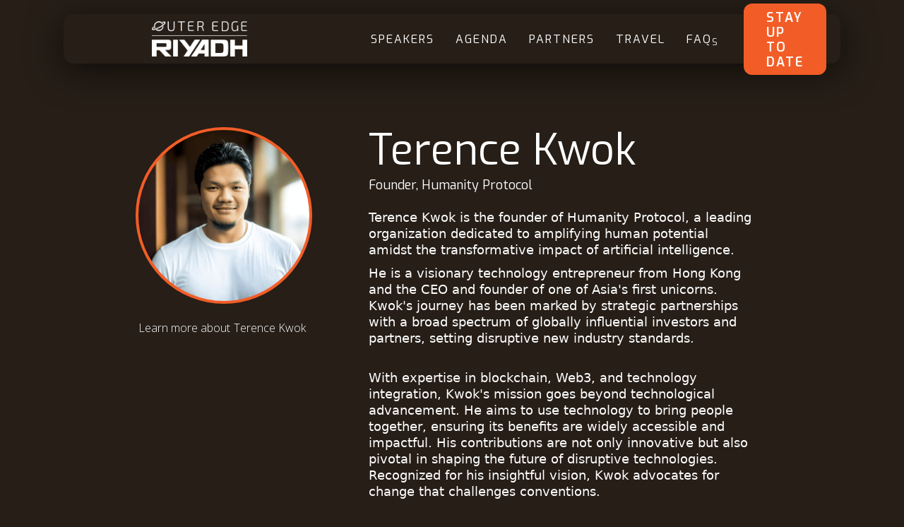

--- FILE ---
content_type: text/html
request_url: https://www.outeredge.live/speakers/terence-kwok
body_size: 6646
content:
<!DOCTYPE html><!-- Last Published: Tue Sep 16 2025 17:33:26 GMT+0000 (Coordinated Universal Time) --><html data-wf-domain="www.outeredge.live" data-wf-page="61ee8494e27eeaef6cb0e623" data-wf-site="61ede842398e1b0dd6ce8fb5" lang="en-US" data-wf-collection="61ee8494e27eeae8c5b0e621" data-wf-item-slug="terence-kwok"><head><meta charset="utf-8"/><title>Outer Edge</title><meta content="width=device-width, initial-scale=1" name="viewport"/><link href="https://cdn.prod.website-files.com/61ede842398e1b0dd6ce8fb5/css/outer-edge.webflow.shared.b013b9d63.min.css" rel="stylesheet" type="text/css"/><link href="https://fonts.googleapis.com" rel="preconnect"/><link href="https://fonts.gstatic.com" rel="preconnect" crossorigin="anonymous"/><script src="https://ajax.googleapis.com/ajax/libs/webfont/1.6.26/webfont.js" type="text/javascript"></script><script type="text/javascript">WebFont.load({  google: {    families: ["Open Sans:300,300italic,400,400italic,600,600italic,700,700italic,800,800italic","Montserrat:100,100italic,200,200italic,300,300italic,400,400italic,500,500italic,600,600italic,700,700italic,800,800italic,900,900italic","Lato:100,100italic,300,300italic,400,400italic,700,700italic,900,900italic","Exo:100,100italic,200,200italic,300,300italic,400,400italic,500,500italic,600,600italic,700,700italic,800,800italic,900,900italic","Changa One:400,400italic","Inconsolata:400,700","Oswald:200,300,400,500,600,700","Varela:400","Dela Gothic One:regular","Permanent Marker:regular","Azeret Mono:regular,500,600","Bebas Neue:regular"]  }});</script><script src="https://use.typekit.net/njl0rbo.js" type="text/javascript"></script><script type="text/javascript">try{Typekit.load();}catch(e){}</script><script type="text/javascript">!function(o,c){var n=c.documentElement,t=" w-mod-";n.className+=t+"js",("ontouchstart"in o||o.DocumentTouch&&c instanceof DocumentTouch)&&(n.className+=t+"touch")}(window,document);</script><link href="https://cdn.prod.website-files.com/61ede842398e1b0dd6ce8fb5/65dfd753469b3b7ea4a64ccf_OE%20Rounded%20Favicon.png" rel="shortcut icon" type="image/x-icon"/><link href="https://cdn.prod.website-files.com/61ede842398e1b0dd6ce8fb5/65dfd75af585f78fb96e37dc_OE%20Rounded%20Webclip.png" rel="apple-touch-icon"/><script async="" src="https://www.googletagmanager.com/gtag/js?id=G-QQNHE24G7N"></script><script type="text/javascript">window.dataLayer = window.dataLayer || [];function gtag(){dataLayer.push(arguments);}gtag('set', 'developer_id.dZGVlNj', true);gtag('js', new Date());gtag('config', 'G-QQNHE24G7N');</script><script type="text/javascript">!function(f,b,e,v,n,t,s){if(f.fbq)return;n=f.fbq=function(){n.callMethod?n.callMethod.apply(n,arguments):n.queue.push(arguments)};if(!f._fbq)f._fbq=n;n.push=n;n.loaded=!0;n.version='2.0';n.agent='plwebflow';n.queue=[];t=b.createElement(e);t.async=!0;t.src=v;s=b.getElementsByTagName(e)[0];s.parentNode.insertBefore(t,s)}(window,document,'script','https://connect.facebook.net/en_US/fbevents.js');fbq('consent', 'revoke');fbq('init', '1316852642167223');fbq('track', 'PageView');</script><!-- Google Tag Manager -->
<script>(function(w,d,s,l,i){w[l]=w[l]||[];w[l].push({'gtm.start':
new Date().getTime(),event:'gtm.js'});var f=d.getElementsByTagName(s)[0],
j=d.createElement(s),dl=l!='dataLayer'?'&l='+l:'';j.async=true;j.src=
'https://www.googletagmanager.com/gtm.js?id='+i+dl;f.parentNode.insertBefore(j,f);
})(window,document,'script','dataLayer','GTM-NVQJHG3');</script>
<!-- End Google Tag Manager -->

<!-- Google Tag Manager -->
<script>(function(w,d,s,l,i){w[l]=w[l]||[];w[l].push({'gtm.start':
new Date().getTime(),event:'gtm.js'});var f=d.getElementsByTagName(s)[0],
j=d.createElement(s),dl=l!='dataLayer'?'&l='+l:'';j.async=true;j.src=
'https://www.googletagmanager.com/gtm.js?id='+i+dl;f.parentNode.insertBefore(j,f);
})(window,document,'script','dataLayer','GTM-WRS2G32P');</script>
<!-- End Google Tag Manager -->


<!-- Vimkit Code Snippet -->
<script>!function(){if(!window.vimkit){var m=([].flat&&window.onunhandledrejection!==undefined&&window.IntersectionObserver)?'-modern':'';var s=document.createElement('script');s.type='text/javascript';s.async=!0;var e=document.getElementsByTagName('script')[0];e.parentNode.insertBefore(s,e);s.onload=function(){vimkit.load('f5716faf-53b4-4c2e-9406-73ee3ee42321', 'https://cdn.vimkit.app/46Juzcyx/-p5VW1edI');};s.src='https://vimkit.io/static/js/core'+m+'.min.js';}}();</script>
<!-- End Vimkit Code Snippet --></head><body class="speaker-body"><div class="fixed-navbar"><div data-animation="default" data-collapse="medium" data-duration="400" data-easing="ease" data-easing2="ease" role="banner" class="navbar-2 w-nav"><div class="navbar-container"><a href="/riyadh" class="brand-3 w-nav-brand"><img src="https://cdn.prod.website-files.com/61ede842398e1b0dd6ce8fb5/65b197751c767bd6e3e25a32_OE%20Riyadh%20Logo.png" loading="lazy" sizes="(max-width: 479px) 98vw, (max-width: 767px) 99vw, (max-width: 1257px) 100vw, 1257px" srcset="https://cdn.prod.website-files.com/61ede842398e1b0dd6ce8fb5/65b197751c767bd6e3e25a32_OE%20Riyadh%20Logo-p-500.png 500w, https://cdn.prod.website-files.com/61ede842398e1b0dd6ce8fb5/65b197751c767bd6e3e25a32_OE%20Riyadh%20Logo-p-800.png 800w, https://cdn.prod.website-files.com/61ede842398e1b0dd6ce8fb5/65b197751c767bd6e3e25a32_OE%20Riyadh%20Logo.png 1257w" alt="" class="brand-logo"/></a><nav role="navigation" class="nav-menu-3 w-nav-menu"><div class="nav-links-holder"><div class="locales-wrapper is-hidden w-locales-list"><div data-hover="false" data-delay="0" class="w-dropdown"><div class="w-dropdown-toggle"><div class="icon-14 w-icon-dropdown-toggle"></div><div class="nav-locale-text">English (US)</div><img src="https://cdn.prod.website-files.com/plugins/Basic/assets/placeholder.60f9b1840c.svg" loading="lazy" alt="" class="locale-image is-hidden"/></div><nav class="dropdown-list-6 w-dropdown-list"><div role="list" class="w-locales-items"><div role="listitem" class="locale w-locales-item"><a hreflang="en-US" href="/speakers/terence-kwok" aria-current="page" class="nav-locale-link w--current">English (US)</a></div></div></nav></div></div><a href="#" class="nav-link-2 riyadh w-nav-link">Speakers</a><a href="#" class="nav-link-2 riyadh w-nav-link">Agenda</a><a href="#" class="nav-link-2 riyadh w-nav-link">Partners</a><a href="#" class="nav-link-2 riyadh w-nav-link">Travel</a><a href="#" class="nav-link-2 riyadh w-nav-link">FAQ<sub>s</sub></a></div><div class="nav-button-holder"><a href="https://forms.gle/hmee96GWfQTR9TuUA" target="_blank" class="button-13 riyadh w-button">Stay Up To Date</a></div></nav><div class="menu-button-2 w-nav-button"><div class="w-icon-nav-menu"></div></div></div></div></div><div class="speaker-details"><div class="speaker-div"><div dir="ltr" class="speaker"><div class="speaker-image-socials"><img src="https://cdn.prod.website-files.com/61ede842398e1b8a50ce8fd0/662165f88cc6285b3a23bde5_Terence%20Kwok%20(1).png" loading="lazy" alt="" class="image-126"/><img srcset="https://cdn.prod.website-files.com/61ede842398e1b0dd6ce8fb5/63d02a3ccbd688ba3a666c98_Speaker%20BG%20Placeholder-p-500.webp 500w, https://cdn.prod.website-files.com/61ede842398e1b0dd6ce8fb5/63d02a3ccbd688ba3a666c98_Speaker%20BG%20Placeholder-p-800.webp 800w, https://cdn.prod.website-files.com/61ede842398e1b0dd6ce8fb5/63d02a3ccbd688ba3a666c98_Speaker%20BG%20Placeholder.webp 1000w" loading="lazy" sizes="100vw" src="https://cdn.prod.website-files.com/61ede842398e1b0dd6ce8fb5/63d02a3ccbd688ba3a666c98_Speaker%20BG%20Placeholder.webp" alt="" class="image-126 w-condition-invisible"/><div class="speaker-socials"><div class="div-block"><div class="speaker-learn-more-text">Learn more about</div><div class="speaker-learn-more-text">Terence Kwok</div></div><div class="div-block-486"><a href="#" class="nft-la-btn speaker _2023 template w-condition-invisible w-button">Personal Website</a><a href="#" class="nft-la-btn speaker _2023 template last w-condition-invisible w-button">Business Website</a></div><div class="details_social-wrapper speaker-details"><a href="#" class="link-block-2 w-inline-block w-condition-invisible"><img src="https://cdn.prod.website-files.com/61ede842398e1b0dd6ce8fb5/61ede842398e1bef42ce8feb_icon-Twitter.svg" loading="lazy" alt="" class="image-47"/></a><a href="#" class="link-block-2 w-inline-block w-condition-invisible"><img src="https://cdn.prod.website-files.com/61ede842398e1b0dd6ce8fb5/62155e69c9fba51eca66b9f7_60a6d503a4992db021897ed3_003-linkedin.svg" loading="lazy" alt="" class="image-45"/></a><a href="#" class="link-block-2 w-inline-block w-condition-invisible"><img src="https://cdn.prod.website-files.com/61ede842398e1b0dd6ce8fb5/636c419b39479ee2865525a0_004-instagram.svg" alt="" class="image-47"/></a><a href="#" class="link-block-2 w-inline-block w-condition-invisible"><img src="https://cdn.prod.website-files.com/61ede842398e1b0dd6ce8fb5/636c41a6e50150564ca37b3e_Youtube%20Logo.png" srcset="https://cdn.prod.website-files.com/61ede842398e1b0dd6ce8fb5/636c41a6e50150564ca37b3e_Youtube%2520Logo-p-500.png 500w, https://cdn.prod.website-files.com/61ede842398e1b0dd6ce8fb5/636c41a6e50150564ca37b3e_Youtube%2520Logo-p-800.png 800w, https://cdn.prod.website-files.com/61ede842398e1b0dd6ce8fb5/636c41a6e50150564ca37b3e_Youtube%2520Logo-p-1080.png 1080w, https://cdn.prod.website-files.com/61ede842398e1b0dd6ce8fb5/636c41a6e50150564ca37b3e_Youtube%2520Logo-p-1600.png 1600w, https://cdn.prod.website-files.com/61ede842398e1b0dd6ce8fb5/636c41a6e50150564ca37b3e_Youtube%2520Logo-p-2000.png 2000w, https://cdn.prod.website-files.com/61ede842398e1b0dd6ce8fb5/636c41a6e50150564ca37b3e_Youtube%20Logo.png 3474w" alt="" sizes="100vw" class="image-45 yt"/></a></div></div></div><div class="speaker-info-bio"><h1 class="heading-175">Terence Kwok</h1><div class="text-block-291">Founder, Humanity Protocol</div><div class="speaker-content-divider w-condition-invisible"></div><div class="text-block-293 w-condition-invisible w-dyn-bind-empty"></div><div class="rich-text-block-8 w-richtext"><p>Terence Kwok is the founder of Humanity Protocol, a leading organization dedicated to amplifying human potential amidst the transformative impact of artificial intelligence. </p><p>He is a visionary technology entrepreneur from Hong Kong and the CEO and founder of one of Asia&#x27;s first unicorns. Kwok&#x27;s journey has been marked by strategic partnerships with a broad spectrum of globally influential investors and partners, setting disruptive new industry standards. </p><p><br/>With expertise in blockchain, Web3, and technology integration, Kwok&#x27;s mission goes beyond technological advancement. He aims to use technology to bring people together, ensuring its benefits are widely accessible and impactful. His contributions are not only innovative but also pivotal in shaping the future of disruptive technologies. Recognized for his insightful vision, Kwok advocates for change that challenges conventions. </p><p><br/>Kwok&#x27;s entrepreneurial drive was nurtured at the University of Chicago, laying the foundation for his future endeavors. His journey from academia to the forefront of tech entrepreneurship highlights his influential role in pushing the boundaries of technology.</p></div><div class="speaker-socials mobile"><div class="div-block"><div class="speaker-learn-more-text">Learn more about</div><div class="speaker-learn-more-text">Terence Kwok</div></div><div class="div-block-486"><a href="#" class="nft-la-btn speaker _2023 template w-condition-invisible w-button">Personal Website</a><a href="#" class="nft-la-btn speaker _2023 template last w-condition-invisible w-button">Business Website</a></div><div class="details_social-wrapper speaker-details"><a href="#" class="link-block-2 w-inline-block w-condition-invisible"><img src="https://cdn.prod.website-files.com/61ede842398e1b0dd6ce8fb5/61ede842398e1bef42ce8feb_icon-Twitter.svg" loading="lazy" alt="" class="image-47"/></a><a href="#" class="link-block-2 w-inline-block w-condition-invisible"><img src="https://cdn.prod.website-files.com/61ede842398e1b0dd6ce8fb5/62155e69c9fba51eca66b9f7_60a6d503a4992db021897ed3_003-linkedin.svg" loading="lazy" alt="" class="image-45"/></a><a href="#" class="link-block-2 w-inline-block w-condition-invisible"><img src="https://cdn.prod.website-files.com/61ede842398e1b0dd6ce8fb5/636c419b39479ee2865525a0_004-instagram.svg" alt="" class="image-47"/></a><a href="#" class="link-block-2 w-inline-block w-condition-invisible"><img src="https://cdn.prod.website-files.com/61ede842398e1b0dd6ce8fb5/636c41a6e50150564ca37b3e_Youtube%20Logo.png" srcset="https://cdn.prod.website-files.com/61ede842398e1b0dd6ce8fb5/636c41a6e50150564ca37b3e_Youtube%2520Logo-p-500.png 500w, https://cdn.prod.website-files.com/61ede842398e1b0dd6ce8fb5/636c41a6e50150564ca37b3e_Youtube%2520Logo-p-800.png 800w, https://cdn.prod.website-files.com/61ede842398e1b0dd6ce8fb5/636c41a6e50150564ca37b3e_Youtube%2520Logo-p-1080.png 1080w, https://cdn.prod.website-files.com/61ede842398e1b0dd6ce8fb5/636c41a6e50150564ca37b3e_Youtube%2520Logo-p-1600.png 1600w, https://cdn.prod.website-files.com/61ede842398e1b0dd6ce8fb5/636c41a6e50150564ca37b3e_Youtube%2520Logo-p-2000.png 2000w, https://cdn.prod.website-files.com/61ede842398e1b0dd6ce8fb5/636c41a6e50150564ca37b3e_Youtube%20Logo.png 3474w" alt="" sizes="100vw" class="image-45 yt"/></a></div></div></div></div></div></div><div class="footer-wrapper"><div class="footer-section _2024"><div class="cta-section is-hidden"><div class="div-block-50 _2024"><h1 class="heading-33 white">Don&#x27;t miss the event of the year!</h1></div><div class="div-block-51 _2024"><div id="w-node-_04d3326a-e4e4-9572-44bd-9e447c9f1887-7c9f1880" class="cta-block"><div class="cta-button-wrap"><div class="button-new-header-2 footer hide w-embed w-script"><button 
	style="background-color:transparent;padding:5px 15px;text-align:centered;"
	id="eventbrite-widget-modal-herocta-trigger-220158468907" 
  class="afton-tickets-checkout-button"
  data-event-id="nvjqr1rxop">Buy Tickets
  </button>


<script>
    (function (a, f, t, o, n, js, fjs) {
        a[o] = a[o] || function () { (a[o].q = a[o].q || []).push(arguments) };
        js = f.createElement(t), fjs = f.getElementsByTagName(t)[0];
        js.id = o; js.src = n; js.async = 1; fjs.parentNode.insertBefore(js, fjs);
    }(window, document, 'script', '_aft', 'https://cdn1.aftontickets.com/js/embedded-checkout/widget.js'));
    _aft('init', { apiKey: '56b4401039cfef8c25968123db6c44a9', debug: false });
</script></div><a href="https://nftlalive.eventbrite.com" target="_blank" class="button-new-header-2 footer btn hide w-button">Register Now</a><a href="/2024" class="button-new-header-2 hero-btn footer-cta">BUY TICKETS</a><div class="attendee-wrap"><img src="https://cdn.prod.website-files.com/61ede842398e1b0dd6ce8fb5/620edd3330779673a620bca7_Coursy-avatars.png" loading="lazy" alt="" height="50" class="margin-right-20"/><div class="body-text white">Join thousands of Web3 &amp; NFT frens</div></div></div></div></div></div><div class="divider"></div><div class="main-footer-div"><div class="div-block-452"><a href="/nfla-2022" class="social-image-link w-inline-block"><img src="https://cdn.prod.website-files.com/61ede842398e1b0dd6ce8fb5/653065737542c3bf2082c150_OE%202024%20Logo%20Combo.png" loading="lazy" width="210" alt="" class="image-12 hero-footer-logo _2024"/></a></div><div class="w-layout-grid social-images-grid hide"><div id="w-node-_04d3326a-e4e4-9572-44bd-9e447c9f1898-7c9f1880"><img src="https://cdn.prod.website-files.com/61ede842398e1b0dd6ce8fb5/61f1313d04b96460a0470f8a_Asset%2092.png" loading="lazy" width="149" alt="" class="image-26"/></div><div id="w-node-_04d3326a-e4e4-9572-44bd-9e447c9f189a-7c9f1880"><img src="https://cdn.prod.website-files.com/61ede842398e1b0dd6ce8fb5/61f1313e1ba9cb67f2e11a45_Asset%20101.png" loading="lazy" width="204" alt="" class="image-26"/></div><a href="/nfla-2022" class="social-image-link w-inline-block"><img src="https://cdn.prod.website-files.com/61ede842398e1b0dd6ce8fb5/62eaeb1a5cc87c83997d9162_NFT%20%7C%20LA%20Horizontal%20V1%20White.png" loading="lazy" width="210" sizes="(max-width: 479px) 100vw, 210px" alt="" srcset="https://cdn.prod.website-files.com/61ede842398e1b0dd6ce8fb5/62eaeb1a5cc87c83997d9162_NFT%20%7C%20LA%20Horizontal%20V1%20White-p-500.png 500w, https://cdn.prod.website-files.com/61ede842398e1b0dd6ce8fb5/62eaeb1a5cc87c83997d9162_NFT%20%7C%20LA%20Horizontal%20V1%20White-p-800.png 800w, https://cdn.prod.website-files.com/61ede842398e1b0dd6ce8fb5/62eaeb1a5cc87c83997d9162_NFT%20%7C%20LA%20Horizontal%20V1%20White-p-1080.png 1080w, https://cdn.prod.website-files.com/61ede842398e1b0dd6ce8fb5/62eaeb1a5cc87c83997d9162_NFT%20%7C%20LA%20Horizontal%20V1%20White.png 2104w" class="image-12"/></a><div id="w-node-_04d3326a-e4e4-9572-44bd-9e447c9f189e-7c9f1880"><img src="https://cdn.prod.website-files.com/61ede842398e1b0dd6ce8fb5/61f1313b2bb8f15532e78c50_Asset%2086.png" loading="lazy" width="158" alt="" class="image-26"/></div><div id="w-node-_04d3326a-e4e4-9572-44bd-9e447c9f18a0-7c9f1880"><img src="https://cdn.prod.website-files.com/61ede842398e1b0dd6ce8fb5/61f13141930f78ef5cbecb15_Asset%20111.png" loading="lazy" width="141" alt="" class="image-26"/></div></div><div class="social-links"><a href="https://t.co/K2ldAKNODS" target="_blank" class="social-link footer w-inline-block"><img src="https://cdn.prod.website-files.com/61ede842398e1b0dd6ce8fb5/61f31487c825c85a70c2275d_discord-logo%20(2).png" loading="lazy" width="36" alt="" class="image-17 discord footer"/></a><a href="https://www.instagram.com/edgeofnft/" target="_blank" class="social-link footer w-inline-block"><img src="https://cdn.prod.website-files.com/61ede842398e1b0dd6ce8fb5/61ede842398e1bbfbdce8fec_icon-Instagram.svg" loading="lazy" width="36" alt="" class="image-17 footer"/></a><a href="https://www.twitter.com/nftlalive" target="_blank" class="social-link footer w-inline-block"><img src="https://cdn.prod.website-files.com/61ede842398e1b0dd6ce8fb5/61ede842398e1bef42ce8feb_icon-Twitter.svg" loading="lazy" alt="" class="image-44 footer"/></a></div><div class="social-handle-wrapper"><div><div class="marker-text _2024">#OuterEdge</div></div></div><div class="container-15"><div class="w-layout-grid footer-grid"><div id="w-node-_04d3326a-e4e4-9572-44bd-9e447c9f18af-7c9f1880" class="footer-block"><a href="/" class="footer-brand-link w-inline-block"><img src="https://cdn.prod.website-files.com/61ede842398e1b0dd6ce8fb5/653065737542c3bf2082c150_OE%202024%20Logo%20Combo.png" loading="lazy" alt="" class="image-40 _2024"/></a><p class="body-text light">On April 23rd, 2024, leaders, experts, and visionaries came together at Outer Edge Riyadh for an unforgettable experience centered around the implications of decentralized Web3 and AI technology on society including smart cities, esports and gaming, financial services, art, collectibles, culture and entertainment.<br/>‍<br/>Together, we&#x27;re shaping the future.<br/></p></div><div id="w-node-_04d3326a-e4e4-9572-44bd-9e447c9f18bc-7c9f1880" class="footer-block"><a href="/" class="footer-link">Outer Edge Home</a><a href="#" class="footer-link">FAQ</a><a href="/our-impact" class="footer-link">Our Impact</a><a href="/community-events" class="footer-link hide">Events</a></div><div id="w-node-_04d3326a-e4e4-9572-44bd-9e447c9f18c5-7c9f1880" class="footer-block"><a href="/agenda" class="footer-link hide">The Agenda</a><a href="/contact" class="footer-link hide">Media Partnerships</a><a href="mailto:outeredge@edgeof.xyz?subject=Riyadh%20Inquiry" class="footer-link">Contact</a><a href="/press" class="footer-link">Press</a><a href="/networking-brella" class="footer-link hide">Networking</a></div></div></div><div id="w-node-_04d3326a-e4e4-9572-44bd-9e447c9f18d0-7c9f1880" class="div-block-114"><div class="text-block-250">Website built by </div><img src="https://cdn.prod.website-files.com/61ede842398e1b0dd6ce8fb5/6236423a746f0e7689c58487_60bf9d2874c3ea2c3e0a2f9d_Cyrptonite%20Logo.svg" loading="lazy" alt="" class="image-55"/></div><div class="legals"><div class="legal-div"><a href="/legal/disclaimer" class="footer-link legals">Disclaimer</a><a href="/legal/privacy-policy" class="footer-link legals">Privacy Policy</a><a href="/legal/terms-of-use" class="footer-link legals">Terms of Use</a><a href="/legal/copyright" class="footer-link legals">Copyright</a></div><div class="text-block-299">© 2021-2025 Copyright NFT LA &amp; Outer Edge &amp; Edge of NFT</div></div></div></div></div><script src="https://d3e54v103j8qbb.cloudfront.net/js/jquery-3.5.1.min.dc5e7f18c8.js?site=61ede842398e1b0dd6ce8fb5" type="text/javascript" integrity="sha256-9/aliU8dGd2tb6OSsuzixeV4y/faTqgFtohetphbbj0=" crossorigin="anonymous"></script><script src="https://cdn.prod.website-files.com/61ede842398e1b0dd6ce8fb5/js/webflow.schunk.36b8fb49256177c8.js" type="text/javascript"></script><script src="https://cdn.prod.website-files.com/61ede842398e1b0dd6ce8fb5/js/webflow.schunk.494a5c25fd5c269e.js" type="text/javascript"></script><script src="https://cdn.prod.website-files.com/61ede842398e1b0dd6ce8fb5/js/webflow.b81afaee.866c8b6a1d4cc0a9.js" type="text/javascript"></script><!-- Google Tag Manager (noscript) -->
<noscript><iframe src="https://www.googletagmanager.com/ns.html?id=GTM-NVQJHG3"
height="0" width="0" style="display:none;visibility:hidden"></iframe></noscript>
<!-- End Google Tag Manager (noscript) -->

<!-- Google Tag Manager (noscript) -->
<noscript><iframe src="https://www.googletagmanager.com/ns.html?id=GTM-WRS2G32P"
height="0" width="0" style="display:none;visibility:hidden"></iframe></noscript>
<!-- End Google Tag Manager (noscript) -->

<!-- This site is converting visitors into subscribers and customers with OptinMonster - https://optinmonster.com -->
<script>(function(d,u,ac){var s=d.createElement('script');s.type='text/javascript';s.src='https://a.omappapi.com/app/js/api.min.js';s.async=true;s.dataset.user=u;s.dataset.account=ac;d.getElementsByTagName('head')[0].appendChild(s);})(document,242125,258976);</script>
<!-- / https://optinmonster.com -->

<script type="text/javascript">
    document.addEventListener("DOMContentLoaded", function() {
        var params = window.location.search;
        var links = document.querySelectorAll('a[href^="/"]');
        links.forEach(function(link) {
            // Check if the link doesn't already have query parameters
            if (link.href.indexOf('?') === -1) {
                link.href += params;
            }
        });
    });
</script><script src="https://hubspotonwebflow.com/assets/js/form-124.js" type="text/javascript" integrity="sha384-bjyNIOqAKScdeQ3THsDZLGagNN56B4X2Auu9YZIGu+tA/PlggMk4jbWruG/P6zYj" crossorigin="anonymous"></script></body></html>

--- FILE ---
content_type: text/css
request_url: https://cdn.prod.website-files.com/61ede842398e1b0dd6ce8fb5/css/outer-edge.webflow.shared.b013b9d63.min.css
body_size: 137524
content:
html{-webkit-text-size-adjust:100%;-ms-text-size-adjust:100%;font-family:sans-serif}body{margin:0}article,aside,details,figcaption,figure,footer,header,hgroup,main,menu,nav,section,summary{display:block}audio,canvas,progress,video{vertical-align:baseline;display:inline-block}audio:not([controls]){height:0;display:none}[hidden],template{display:none}a{background-color:#0000}a:active,a:hover{outline:0}abbr[title]{border-bottom:1px dotted}b,strong{font-weight:700}dfn{font-style:italic}h1{margin:.67em 0;font-size:2em}mark{color:#000;background:#ff0}small{font-size:80%}sub,sup{vertical-align:baseline;font-size:75%;line-height:0;position:relative}sup{top:-.5em}sub{bottom:-.25em}img{border:0}svg:not(:root){overflow:hidden}hr{box-sizing:content-box;height:0}pre{overflow:auto}code,kbd,pre,samp{font-family:monospace;font-size:1em}button,input,optgroup,select,textarea{color:inherit;font:inherit;margin:0}button{overflow:visible}button,select{text-transform:none}button,html input[type=button],input[type=reset]{-webkit-appearance:button;cursor:pointer}button[disabled],html input[disabled]{cursor:default}button::-moz-focus-inner,input::-moz-focus-inner{border:0;padding:0}input{line-height:normal}input[type=checkbox],input[type=radio]{box-sizing:border-box;padding:0}input[type=number]::-webkit-inner-spin-button,input[type=number]::-webkit-outer-spin-button{height:auto}input[type=search]{-webkit-appearance:none}input[type=search]::-webkit-search-cancel-button,input[type=search]::-webkit-search-decoration{-webkit-appearance:none}legend{border:0;padding:0}textarea{overflow:auto}optgroup{font-weight:700}table{border-collapse:collapse;border-spacing:0}td,th{padding:0}@font-face{font-family:webflow-icons;src:url([data-uri])format("truetype");font-weight:400;font-style:normal}[class^=w-icon-],[class*=\ w-icon-]{speak:none;font-variant:normal;text-transform:none;-webkit-font-smoothing:antialiased;-moz-osx-font-smoothing:grayscale;font-style:normal;font-weight:400;line-height:1;font-family:webflow-icons!important}.w-icon-slider-right:before{content:""}.w-icon-slider-left:before{content:""}.w-icon-nav-menu:before{content:""}.w-icon-arrow-down:before,.w-icon-dropdown-toggle:before{content:""}.w-icon-file-upload-remove:before{content:""}.w-icon-file-upload-icon:before{content:""}*{box-sizing:border-box}html{height:100%}body{color:#333;background-color:#fff;min-height:100%;margin:0;font-family:Arial,sans-serif;font-size:14px;line-height:20px}img{vertical-align:middle;max-width:100%;display:inline-block}html.w-mod-touch *{background-attachment:scroll!important}.w-block{display:block}.w-inline-block{max-width:100%;display:inline-block}.w-clearfix:before,.w-clearfix:after{content:" ";grid-area:1/1/2/2;display:table}.w-clearfix:after{clear:both}.w-hidden{display:none}.w-button{color:#fff;line-height:inherit;cursor:pointer;background-color:#3898ec;border:0;border-radius:0;padding:9px 15px;text-decoration:none;display:inline-block}input.w-button{-webkit-appearance:button}html[data-w-dynpage] [data-w-cloak]{color:#0000!important}.w-code-block{margin:unset}pre.w-code-block code{all:inherit}.w-optimization{display:contents}.w-webflow-badge,.w-webflow-badge>img{box-sizing:unset;width:unset;height:unset;max-height:unset;max-width:unset;min-height:unset;min-width:unset;margin:unset;padding:unset;float:unset;clear:unset;border:unset;border-radius:unset;background:unset;background-image:unset;background-position:unset;background-size:unset;background-repeat:unset;background-origin:unset;background-clip:unset;background-attachment:unset;background-color:unset;box-shadow:unset;transform:unset;direction:unset;font-family:unset;font-weight:unset;color:unset;font-size:unset;line-height:unset;font-style:unset;font-variant:unset;text-align:unset;letter-spacing:unset;-webkit-text-decoration:unset;text-decoration:unset;text-indent:unset;text-transform:unset;list-style-type:unset;text-shadow:unset;vertical-align:unset;cursor:unset;white-space:unset;word-break:unset;word-spacing:unset;word-wrap:unset;transition:unset}.w-webflow-badge{white-space:nowrap;cursor:pointer;box-shadow:0 0 0 1px #0000001a,0 1px 3px #0000001a;visibility:visible!important;opacity:1!important;z-index:2147483647!important;color:#aaadb0!important;overflow:unset!important;background-color:#fff!important;border-radius:3px!important;width:auto!important;height:auto!important;margin:0!important;padding:6px!important;font-size:12px!important;line-height:14px!important;text-decoration:none!important;display:inline-block!important;position:fixed!important;inset:auto 12px 12px auto!important;transform:none!important}.w-webflow-badge>img{position:unset;visibility:unset!important;opacity:1!important;vertical-align:middle!important;display:inline-block!important}h1,h2,h3,h4,h5,h6{margin-bottom:10px;font-weight:700}h1{margin-top:20px;font-size:38px;line-height:44px}h2{margin-top:20px;font-size:32px;line-height:36px}h3{margin-top:20px;font-size:24px;line-height:30px}h4{margin-top:10px;font-size:18px;line-height:24px}h5{margin-top:10px;font-size:14px;line-height:20px}h6{margin-top:10px;font-size:12px;line-height:18px}p{margin-top:0;margin-bottom:10px}blockquote{border-left:5px solid #e2e2e2;margin:0 0 10px;padding:10px 20px;font-size:18px;line-height:22px}figure{margin:0 0 10px}figcaption{text-align:center;margin-top:5px}ul,ol{margin-top:0;margin-bottom:10px;padding-left:40px}.w-list-unstyled{padding-left:0;list-style:none}.w-embed:before,.w-embed:after{content:" ";grid-area:1/1/2/2;display:table}.w-embed:after{clear:both}.w-video{width:100%;padding:0;position:relative}.w-video iframe,.w-video object,.w-video embed{border:none;width:100%;height:100%;position:absolute;top:0;left:0}fieldset{border:0;margin:0;padding:0}button,[type=button],[type=reset]{cursor:pointer;-webkit-appearance:button;border:0}.w-form{margin:0 0 15px}.w-form-done{text-align:center;background-color:#ddd;padding:20px;display:none}.w-form-fail{background-color:#ffdede;margin-top:10px;padding:10px;display:none}label{margin-bottom:5px;font-weight:700;display:block}.w-input,.w-select{color:#333;vertical-align:middle;background-color:#fff;border:1px solid #ccc;width:100%;height:38px;margin-bottom:10px;padding:8px 12px;font-size:14px;line-height:1.42857;display:block}.w-input::placeholder,.w-select::placeholder{color:#999}.w-input:focus,.w-select:focus{border-color:#3898ec;outline:0}.w-input[disabled],.w-select[disabled],.w-input[readonly],.w-select[readonly],fieldset[disabled] .w-input,fieldset[disabled] .w-select{cursor:not-allowed}.w-input[disabled]:not(.w-input-disabled),.w-select[disabled]:not(.w-input-disabled),.w-input[readonly],.w-select[readonly],fieldset[disabled]:not(.w-input-disabled) .w-input,fieldset[disabled]:not(.w-input-disabled) .w-select{background-color:#eee}textarea.w-input,textarea.w-select{height:auto}.w-select{background-color:#f3f3f3}.w-select[multiple]{height:auto}.w-form-label{cursor:pointer;margin-bottom:0;font-weight:400;display:inline-block}.w-radio{margin-bottom:5px;padding-left:20px;display:block}.w-radio:before,.w-radio:after{content:" ";grid-area:1/1/2/2;display:table}.w-radio:after{clear:both}.w-radio-input{float:left;margin:3px 0 0 -20px;line-height:normal}.w-file-upload{margin-bottom:10px;display:block}.w-file-upload-input{opacity:0;z-index:-100;width:.1px;height:.1px;position:absolute;overflow:hidden}.w-file-upload-default,.w-file-upload-uploading,.w-file-upload-success{color:#333;display:inline-block}.w-file-upload-error{margin-top:10px;display:block}.w-file-upload-default.w-hidden,.w-file-upload-uploading.w-hidden,.w-file-upload-error.w-hidden,.w-file-upload-success.w-hidden{display:none}.w-file-upload-uploading-btn{cursor:pointer;background-color:#fafafa;border:1px solid #ccc;margin:0;padding:8px 12px;font-size:14px;font-weight:400;display:flex}.w-file-upload-file{background-color:#fafafa;border:1px solid #ccc;flex-grow:1;justify-content:space-between;margin:0;padding:8px 9px 8px 11px;display:flex}.w-file-upload-file-name{font-size:14px;font-weight:400;display:block}.w-file-remove-link{cursor:pointer;width:auto;height:auto;margin-top:3px;margin-left:10px;padding:3px;display:block}.w-icon-file-upload-remove{margin:auto;font-size:10px}.w-file-upload-error-msg{color:#ea384c;padding:2px 0;display:inline-block}.w-file-upload-info{padding:0 12px;line-height:38px;display:inline-block}.w-file-upload-label{cursor:pointer;background-color:#fafafa;border:1px solid #ccc;margin:0;padding:8px 12px;font-size:14px;font-weight:400;display:inline-block}.w-icon-file-upload-icon,.w-icon-file-upload-uploading{width:20px;margin-right:8px;display:inline-block}.w-icon-file-upload-uploading{height:20px}.w-container{max-width:940px;margin-left:auto;margin-right:auto}.w-container:before,.w-container:after{content:" ";grid-area:1/1/2/2;display:table}.w-container:after{clear:both}.w-container .w-row{margin-left:-10px;margin-right:-10px}.w-row:before,.w-row:after{content:" ";grid-area:1/1/2/2;display:table}.w-row:after{clear:both}.w-row .w-row{margin-left:0;margin-right:0}.w-col{float:left;width:100%;min-height:1px;padding-left:10px;padding-right:10px;position:relative}.w-col .w-col{padding-left:0;padding-right:0}.w-col-1{width:8.33333%}.w-col-2{width:16.6667%}.w-col-3{width:25%}.w-col-4{width:33.3333%}.w-col-5{width:41.6667%}.w-col-6{width:50%}.w-col-7{width:58.3333%}.w-col-8{width:66.6667%}.w-col-9{width:75%}.w-col-10{width:83.3333%}.w-col-11{width:91.6667%}.w-col-12{width:100%}.w-hidden-main{display:none!important}@media screen and (max-width:991px){.w-container{max-width:728px}.w-hidden-main{display:inherit!important}.w-hidden-medium{display:none!important}.w-col-medium-1{width:8.33333%}.w-col-medium-2{width:16.6667%}.w-col-medium-3{width:25%}.w-col-medium-4{width:33.3333%}.w-col-medium-5{width:41.6667%}.w-col-medium-6{width:50%}.w-col-medium-7{width:58.3333%}.w-col-medium-8{width:66.6667%}.w-col-medium-9{width:75%}.w-col-medium-10{width:83.3333%}.w-col-medium-11{width:91.6667%}.w-col-medium-12{width:100%}.w-col-stack{width:100%;left:auto;right:auto}}@media screen and (max-width:767px){.w-hidden-main,.w-hidden-medium{display:inherit!important}.w-hidden-small{display:none!important}.w-row,.w-container .w-row{margin-left:0;margin-right:0}.w-col{width:100%;left:auto;right:auto}.w-col-small-1{width:8.33333%}.w-col-small-2{width:16.6667%}.w-col-small-3{width:25%}.w-col-small-4{width:33.3333%}.w-col-small-5{width:41.6667%}.w-col-small-6{width:50%}.w-col-small-7{width:58.3333%}.w-col-small-8{width:66.6667%}.w-col-small-9{width:75%}.w-col-small-10{width:83.3333%}.w-col-small-11{width:91.6667%}.w-col-small-12{width:100%}}@media screen and (max-width:479px){.w-container{max-width:none}.w-hidden-main,.w-hidden-medium,.w-hidden-small{display:inherit!important}.w-hidden-tiny{display:none!important}.w-col{width:100%}.w-col-tiny-1{width:8.33333%}.w-col-tiny-2{width:16.6667%}.w-col-tiny-3{width:25%}.w-col-tiny-4{width:33.3333%}.w-col-tiny-5{width:41.6667%}.w-col-tiny-6{width:50%}.w-col-tiny-7{width:58.3333%}.w-col-tiny-8{width:66.6667%}.w-col-tiny-9{width:75%}.w-col-tiny-10{width:83.3333%}.w-col-tiny-11{width:91.6667%}.w-col-tiny-12{width:100%}}.w-widget{position:relative}.w-widget-map{width:100%;height:400px}.w-widget-map label{width:auto;display:inline}.w-widget-map img{max-width:inherit}.w-widget-map .gm-style-iw{text-align:center}.w-widget-map .gm-style-iw>button{display:none!important}.w-widget-twitter{overflow:hidden}.w-widget-twitter-count-shim{vertical-align:top;text-align:center;background:#fff;border:1px solid #758696;border-radius:3px;width:28px;height:20px;display:inline-block;position:relative}.w-widget-twitter-count-shim *{pointer-events:none;-webkit-user-select:none;user-select:none}.w-widget-twitter-count-shim .w-widget-twitter-count-inner{text-align:center;color:#999;font-family:serif;font-size:15px;line-height:12px;position:relative}.w-widget-twitter-count-shim .w-widget-twitter-count-clear{display:block;position:relative}.w-widget-twitter-count-shim.w--large{width:36px;height:28px}.w-widget-twitter-count-shim.w--large .w-widget-twitter-count-inner{font-size:18px;line-height:18px}.w-widget-twitter-count-shim:not(.w--vertical){margin-left:5px;margin-right:8px}.w-widget-twitter-count-shim:not(.w--vertical).w--large{margin-left:6px}.w-widget-twitter-count-shim:not(.w--vertical):before,.w-widget-twitter-count-shim:not(.w--vertical):after{content:" ";pointer-events:none;border:solid #0000;width:0;height:0;position:absolute;top:50%;left:0}.w-widget-twitter-count-shim:not(.w--vertical):before{border-width:4px;border-color:#75869600 #5d6c7b #75869600 #75869600;margin-top:-4px;margin-left:-9px}.w-widget-twitter-count-shim:not(.w--vertical).w--large:before{border-width:5px;margin-top:-5px;margin-left:-10px}.w-widget-twitter-count-shim:not(.w--vertical):after{border-width:4px;border-color:#fff0 #fff #fff0 #fff0;margin-top:-4px;margin-left:-8px}.w-widget-twitter-count-shim:not(.w--vertical).w--large:after{border-width:5px;margin-top:-5px;margin-left:-9px}.w-widget-twitter-count-shim.w--vertical{width:61px;height:33px;margin-bottom:8px}.w-widget-twitter-count-shim.w--vertical:before,.w-widget-twitter-count-shim.w--vertical:after{content:" ";pointer-events:none;border:solid #0000;width:0;height:0;position:absolute;top:100%;left:50%}.w-widget-twitter-count-shim.w--vertical:before{border-width:5px;border-color:#5d6c7b #75869600 #75869600;margin-left:-5px}.w-widget-twitter-count-shim.w--vertical:after{border-width:4px;border-color:#fff #fff0 #fff0;margin-left:-4px}.w-widget-twitter-count-shim.w--vertical .w-widget-twitter-count-inner{font-size:18px;line-height:22px}.w-widget-twitter-count-shim.w--vertical.w--large{width:76px}.w-background-video{color:#fff;height:500px;position:relative;overflow:hidden}.w-background-video>video{object-fit:cover;z-index:-100;background-position:50%;background-size:cover;width:100%;height:100%;margin:auto;position:absolute;inset:-100%}.w-background-video>video::-webkit-media-controls-start-playback-button{-webkit-appearance:none;display:none!important}.w-background-video--control{background-color:#0000;padding:0;position:absolute;bottom:1em;right:1em}.w-background-video--control>[hidden]{display:none!important}.w-slider{text-align:center;clear:both;-webkit-tap-highlight-color:#0000;tap-highlight-color:#0000;background:#ddd;height:300px;position:relative}.w-slider-mask{z-index:1;white-space:nowrap;height:100%;display:block;position:relative;left:0;right:0;overflow:hidden}.w-slide{vertical-align:top;white-space:normal;text-align:left;width:100%;height:100%;display:inline-block;position:relative}.w-slider-nav{z-index:2;text-align:center;-webkit-tap-highlight-color:#0000;tap-highlight-color:#0000;height:40px;margin:auto;padding-top:10px;position:absolute;inset:auto 0 0}.w-slider-nav.w-round>div{border-radius:100%}.w-slider-nav.w-num>div{font-size:inherit;line-height:inherit;width:auto;height:auto;padding:.2em .5em}.w-slider-nav.w-shadow>div{box-shadow:0 0 3px #3336}.w-slider-nav-invert{color:#fff}.w-slider-nav-invert>div{background-color:#2226}.w-slider-nav-invert>div.w-active{background-color:#222}.w-slider-dot{cursor:pointer;background-color:#fff6;width:1em;height:1em;margin:0 3px .5em;transition:background-color .1s,color .1s;display:inline-block;position:relative}.w-slider-dot.w-active{background-color:#fff}.w-slider-dot:focus{outline:none;box-shadow:0 0 0 2px #fff}.w-slider-dot:focus.w-active{box-shadow:none}.w-slider-arrow-left,.w-slider-arrow-right{cursor:pointer;color:#fff;-webkit-tap-highlight-color:#0000;tap-highlight-color:#0000;-webkit-user-select:none;user-select:none;width:80px;margin:auto;font-size:40px;position:absolute;inset:0;overflow:hidden}.w-slider-arrow-left [class^=w-icon-],.w-slider-arrow-right [class^=w-icon-],.w-slider-arrow-left [class*=\ w-icon-],.w-slider-arrow-right [class*=\ w-icon-]{position:absolute}.w-slider-arrow-left:focus,.w-slider-arrow-right:focus{outline:0}.w-slider-arrow-left{z-index:3;right:auto}.w-slider-arrow-right{z-index:4;left:auto}.w-icon-slider-left,.w-icon-slider-right{width:1em;height:1em;margin:auto;inset:0}.w-slider-aria-label{clip:rect(0 0 0 0);border:0;width:1px;height:1px;margin:-1px;padding:0;position:absolute;overflow:hidden}.w-slider-force-show{display:block!important}.w-dropdown{text-align:left;z-index:900;margin-left:auto;margin-right:auto;display:inline-block;position:relative}.w-dropdown-btn,.w-dropdown-toggle,.w-dropdown-link{vertical-align:top;color:#222;text-align:left;white-space:nowrap;margin-left:auto;margin-right:auto;padding:20px;text-decoration:none;position:relative}.w-dropdown-toggle{-webkit-user-select:none;user-select:none;cursor:pointer;padding-right:40px;display:inline-block}.w-dropdown-toggle:focus{outline:0}.w-icon-dropdown-toggle{width:1em;height:1em;margin:auto 20px auto auto;position:absolute;top:0;bottom:0;right:0}.w-dropdown-list{background:#ddd;min-width:100%;display:none;position:absolute}.w-dropdown-list.w--open{display:block}.w-dropdown-link{color:#222;padding:10px 20px;display:block}.w-dropdown-link.w--current{color:#0082f3}.w-dropdown-link:focus{outline:0}@media screen and (max-width:767px){.w-nav-brand{padding-left:10px}}.w-lightbox-backdrop{cursor:auto;letter-spacing:normal;text-indent:0;text-shadow:none;text-transform:none;visibility:visible;white-space:normal;word-break:normal;word-spacing:normal;word-wrap:normal;color:#fff;text-align:center;z-index:2000;opacity:0;-webkit-user-select:none;-moz-user-select:none;-webkit-tap-highlight-color:transparent;background:#000000e6;outline:0;font-family:Helvetica Neue,Helvetica,Ubuntu,Segoe UI,Verdana,sans-serif;font-size:17px;font-style:normal;font-weight:300;line-height:1.2;list-style:disc;position:fixed;inset:0;-webkit-transform:translate(0)}.w-lightbox-backdrop,.w-lightbox-container{-webkit-overflow-scrolling:touch;height:100%;overflow:auto}.w-lightbox-content{height:100vh;position:relative;overflow:hidden}.w-lightbox-view{opacity:0;width:100vw;height:100vh;position:absolute}.w-lightbox-view:before{content:"";height:100vh}.w-lightbox-group,.w-lightbox-group .w-lightbox-view,.w-lightbox-group .w-lightbox-view:before{height:86vh}.w-lightbox-frame,.w-lightbox-view:before{vertical-align:middle;display:inline-block}.w-lightbox-figure{margin:0;position:relative}.w-lightbox-group .w-lightbox-figure{cursor:pointer}.w-lightbox-img{width:auto;max-width:none;height:auto}.w-lightbox-image{float:none;max-width:100vw;max-height:100vh;display:block}.w-lightbox-group .w-lightbox-image{max-height:86vh}.w-lightbox-caption{text-align:left;text-overflow:ellipsis;white-space:nowrap;background:#0006;padding:.5em 1em;position:absolute;bottom:0;left:0;right:0;overflow:hidden}.w-lightbox-embed{width:100%;height:100%;position:absolute;inset:0}.w-lightbox-control{cursor:pointer;background-position:50%;background-repeat:no-repeat;background-size:24px;width:4em;transition:all .3s;position:absolute;top:0}.w-lightbox-left{background-image:url([data-uri]);display:none;bottom:0;left:0}.w-lightbox-right{background-image:url([data-uri]);display:none;bottom:0;right:0}.w-lightbox-close{background-image:url([data-uri]);background-size:18px;height:2.6em;right:0}.w-lightbox-strip{white-space:nowrap;padding:0 1vh;line-height:0;position:absolute;bottom:0;left:0;right:0;overflow:auto hidden}.w-lightbox-item{box-sizing:content-box;cursor:pointer;width:10vh;padding:2vh 1vh;display:inline-block;-webkit-transform:translate(0,0)}.w-lightbox-active{opacity:.3}.w-lightbox-thumbnail{background:#222;height:10vh;position:relative;overflow:hidden}.w-lightbox-thumbnail-image{position:absolute;top:0;left:0}.w-lightbox-thumbnail .w-lightbox-tall{width:100%;top:50%;transform:translateY(-50%)}.w-lightbox-thumbnail .w-lightbox-wide{height:100%;left:50%;transform:translate(-50%)}.w-lightbox-spinner{box-sizing:border-box;border:5px solid #0006;border-radius:50%;width:40px;height:40px;margin-top:-20px;margin-left:-20px;animation:.8s linear infinite spin;position:absolute;top:50%;left:50%}.w-lightbox-spinner:after{content:"";border:3px solid #0000;border-bottom-color:#fff;border-radius:50%;position:absolute;inset:-4px}.w-lightbox-hide{display:none}.w-lightbox-noscroll{overflow:hidden}@media (min-width:768px){.w-lightbox-content{height:96vh;margin-top:2vh}.w-lightbox-view,.w-lightbox-view:before{height:96vh}.w-lightbox-group,.w-lightbox-group .w-lightbox-view,.w-lightbox-group .w-lightbox-view:before{height:84vh}.w-lightbox-image{max-width:96vw;max-height:96vh}.w-lightbox-group .w-lightbox-image{max-width:82.3vw;max-height:84vh}.w-lightbox-left,.w-lightbox-right{opacity:.5;display:block}.w-lightbox-close{opacity:.8}.w-lightbox-control:hover{opacity:1}}.w-lightbox-inactive,.w-lightbox-inactive:hover{opacity:0}.w-richtext:before,.w-richtext:after{content:" ";grid-area:1/1/2/2;display:table}.w-richtext:after{clear:both}.w-richtext[contenteditable=true]:before,.w-richtext[contenteditable=true]:after{white-space:initial}.w-richtext ol,.w-richtext ul{overflow:hidden}.w-richtext .w-richtext-figure-selected.w-richtext-figure-type-video div:after,.w-richtext .w-richtext-figure-selected[data-rt-type=video] div:after,.w-richtext .w-richtext-figure-selected.w-richtext-figure-type-image div,.w-richtext .w-richtext-figure-selected[data-rt-type=image] div{outline:2px solid #2895f7}.w-richtext figure.w-richtext-figure-type-video>div:after,.w-richtext figure[data-rt-type=video]>div:after{content:"";display:none;position:absolute;inset:0}.w-richtext figure{max-width:60%;position:relative}.w-richtext figure>div:before{cursor:default!important}.w-richtext figure img{width:100%}.w-richtext figure figcaption.w-richtext-figcaption-placeholder{opacity:.6}.w-richtext figure div{color:#0000;font-size:0}.w-richtext figure.w-richtext-figure-type-image,.w-richtext figure[data-rt-type=image]{display:table}.w-richtext figure.w-richtext-figure-type-image>div,.w-richtext figure[data-rt-type=image]>div{display:inline-block}.w-richtext figure.w-richtext-figure-type-image>figcaption,.w-richtext figure[data-rt-type=image]>figcaption{caption-side:bottom;display:table-caption}.w-richtext figure.w-richtext-figure-type-video,.w-richtext figure[data-rt-type=video]{width:60%;height:0}.w-richtext figure.w-richtext-figure-type-video iframe,.w-richtext figure[data-rt-type=video] iframe{width:100%;height:100%;position:absolute;top:0;left:0}.w-richtext figure.w-richtext-figure-type-video>div,.w-richtext figure[data-rt-type=video]>div{width:100%}.w-richtext figure.w-richtext-align-center{clear:both;margin-left:auto;margin-right:auto}.w-richtext figure.w-richtext-align-center.w-richtext-figure-type-image>div,.w-richtext figure.w-richtext-align-center[data-rt-type=image]>div{max-width:100%}.w-richtext figure.w-richtext-align-normal{clear:both}.w-richtext figure.w-richtext-align-fullwidth{text-align:center;clear:both;width:100%;max-width:100%;margin-left:auto;margin-right:auto;display:block}.w-richtext figure.w-richtext-align-fullwidth>div{padding-bottom:inherit;display:inline-block}.w-richtext figure.w-richtext-align-fullwidth>figcaption{display:block}.w-richtext figure.w-richtext-align-floatleft{float:left;clear:none;margin-right:15px}.w-richtext figure.w-richtext-align-floatright{float:right;clear:none;margin-left:15px}.w-nav{z-index:1000;background:#ddd;position:relative}.w-nav:before,.w-nav:after{content:" ";grid-area:1/1/2/2;display:table}.w-nav:after{clear:both}.w-nav-brand{float:left;color:#333;text-decoration:none;position:relative}.w-nav-link{vertical-align:top;color:#222;text-align:left;margin-left:auto;margin-right:auto;padding:20px;text-decoration:none;display:inline-block;position:relative}.w-nav-link.w--current{color:#0082f3}.w-nav-menu{float:right;position:relative}[data-nav-menu-open]{text-align:center;background:#c8c8c8;min-width:200px;position:absolute;top:100%;left:0;right:0;overflow:visible;display:block!important}.w--nav-link-open{display:block;position:relative}.w-nav-overlay{width:100%;display:none;position:absolute;top:100%;left:0;right:0;overflow:hidden}.w-nav-overlay [data-nav-menu-open]{top:0}.w-nav[data-animation=over-left] .w-nav-overlay{width:auto}.w-nav[data-animation=over-left] .w-nav-overlay,.w-nav[data-animation=over-left] [data-nav-menu-open]{z-index:1;top:0;right:auto}.w-nav[data-animation=over-right] .w-nav-overlay{width:auto}.w-nav[data-animation=over-right] .w-nav-overlay,.w-nav[data-animation=over-right] [data-nav-menu-open]{z-index:1;top:0;left:auto}.w-nav-button{float:right;cursor:pointer;-webkit-tap-highlight-color:#0000;tap-highlight-color:#0000;-webkit-user-select:none;user-select:none;padding:18px;font-size:24px;display:none;position:relative}.w-nav-button:focus{outline:0}.w-nav-button.w--open{color:#fff;background-color:#c8c8c8}.w-nav[data-collapse=all] .w-nav-menu{display:none}.w-nav[data-collapse=all] .w-nav-button,.w--nav-dropdown-open,.w--nav-dropdown-toggle-open{display:block}.w--nav-dropdown-list-open{position:static}@media screen and (max-width:991px){.w-nav[data-collapse=medium] .w-nav-menu{display:none}.w-nav[data-collapse=medium] .w-nav-button{display:block}}@media screen and (max-width:767px){.w-nav[data-collapse=small] .w-nav-menu{display:none}.w-nav[data-collapse=small] .w-nav-button{display:block}.w-nav-brand{padding-left:10px}}@media screen and (max-width:479px){.w-nav[data-collapse=tiny] .w-nav-menu{display:none}.w-nav[data-collapse=tiny] .w-nav-button{display:block}}.w-tabs{position:relative}.w-tabs:before,.w-tabs:after{content:" ";grid-area:1/1/2/2;display:table}.w-tabs:after{clear:both}.w-tab-menu{position:relative}.w-tab-link{vertical-align:top;text-align:left;cursor:pointer;color:#222;background-color:#ddd;padding:9px 30px;text-decoration:none;display:inline-block;position:relative}.w-tab-link.w--current{background-color:#c8c8c8}.w-tab-link:focus{outline:0}.w-tab-content{display:block;position:relative;overflow:hidden}.w-tab-pane{display:none;position:relative}.w--tab-active{display:block}@media screen and (max-width:479px){.w-tab-link{display:block}}.w-ix-emptyfix:after{content:""}@keyframes spin{0%{transform:rotate(0)}to{transform:rotate(360deg)}}.w-dyn-empty{background-color:#ddd;padding:10px}.w-dyn-hide,.w-dyn-bind-empty,.w-condition-invisible{display:none!important}.wf-layout-layout{display:grid}@font-face{font-family:Helvetica;src:url(https://cdn.prod.website-files.com/61ede842398e1b0dd6ce8fb5/61ede842398e1b35e2ce9005_Helvetica-Bold.ttf)format("truetype");font-weight:800;font-style:normal;font-display:auto}@font-face{font-family:Helvetica;src:url(https://cdn.prod.website-files.com/61ede842398e1b0dd6ce8fb5/61ede842398e1b1d94ce9009_Helvetica-Oblique.ttf)format("truetype");font-weight:600;font-style:italic;font-display:auto}@font-face{font-family:Helvetica;src:url(https://cdn.prod.website-files.com/61ede842398e1b0dd6ce8fb5/61ede842398e1b5095ce9004_Helvetica.ttf)format("truetype");font-weight:400;font-style:normal;font-display:auto}@font-face{font-family:Muli;src:url(https://cdn.prod.website-files.com/61ede842398e1b0dd6ce8fb5/62df1bba74695d7a123d245b_Helvetica%20maybe.otf)format("opentype");font-weight:600;font-style:normal;font-display:auto}:root{--dark:black;--purrrple:#541d64;--primary-4:#f6ad73;--white:white;--primary-2:#f18777;--orangesicle:#ffb413;--primary-1:#ee7376;--link-blue:#438ab0;--primary-3:#f39b77;--vibey-pink:#ff3372;--primary-5:#95e9d4;--secondary-1:#0d384f;--2024-dark:#261e17;--oe-dc-cream:#fff4e4;--aqua-zone:#00e8dc;--royal-blue:#315282;--secondary-2:#c16035;--text-color:#252525;--oe-dc-red:#ab1226;--2024-black:#16130f;--transparent:#fff0;--2024-red:#f25d27;--2024-blue:#0c374e;--edge-of-nft-pink:#c10dd9;--medium-blue:#3620ab;--peach-puff:#ffcea7;--grey:grey;--2024-brown:#593f2f;--2024-light-brown:#a6785d;--midnight-blue:#321a59;--oe-dc-blue:#0c374e;--oe-dc-tan:#a9936c;--rando-blue:#3232ff}.w-layout-grid{grid-row-gap:16px;grid-column-gap:16px;grid-template-rows:auto auto;grid-template-columns:1fr 1fr;grid-auto-columns:1fr;display:grid}.w-embed-youtubevideo{background-image:url(https://d3e54v103j8qbb.cloudfront.net/static/youtube-placeholder.2b05e7d68d.svg);background-position:50%;background-size:cover;width:100%;padding-bottom:0;padding-left:0;padding-right:0;position:relative}.w-embed-youtubevideo:empty{min-height:75px;padding-bottom:56.25%}.w-layout-blockcontainer{max-width:940px;margin-left:auto;margin-right:auto;display:block}@media screen and (max-width:991px){.w-layout-blockcontainer{max-width:728px}}@media screen and (max-width:767px){.w-layout-blockcontainer{max-width:none}}body{color:var(--dark);background-color:#0000;font-family:Open Sans,sans-serif;font-size:22px;line-height:28px}h1{margin-top:0;margin-bottom:10px;font-family:blockhead-dark-side,sans-serif;font-size:60px;font-weight:400;line-height:140%}h2{color:var(--dark);letter-spacing:3px;margin-top:0;margin-bottom:10px;font-family:Bebas Neue,sans-serif;font-size:45px;font-weight:400;line-height:110%}h3{margin-top:0;margin-bottom:21px;font-family:blockhead-dark-side,sans-serif;font-size:40px;font-weight:400;line-height:1.2em}h4{margin-top:0;margin-bottom:21px;font-family:Dela Gothic One,sans-serif;font-size:28px;font-weight:400;line-height:1.2em}h5{letter-spacing:2px;margin-top:0;margin-bottom:14px;font-family:Bebas Neue,sans-serif;font-size:30px;font-weight:400;line-height:1.2em}h6{margin-top:0;margin-bottom:14px;font-family:Dela Gothic One,sans-serif;font-size:18px;font-weight:400;line-height:28px}p{margin-bottom:10px;font-size:18px;line-height:130%}a{color:var(--purrrple);text-transform:uppercase;font-weight:700;text-decoration:none}ul{margin-top:24px;margin-bottom:24px;padding-left:24px}img{object-fit:cover;max-width:100%;display:inline-block}figure{margin-top:35px;margin-bottom:35px}figcaption{text-align:center;margin-top:5px;font-size:14px;line-height:21px}.main-container-story{-webkit-text-fill-color:inherit;background-clip:border-box;grid-template-rows:auto auto;grid-template-columns:1fr 1fr;grid-auto-columns:1fr;margin-top:0;margin-bottom:0;padding-top:40px;padding-bottom:56px;display:block;position:static}.main-container-story.increased-padding{border-top:0px none var(--primary-4);flex-direction:row;justify-content:center;align-items:center;width:80vw;margin-bottom:77px;padding-top:0;padding-bottom:0;display:flex;position:static}.main-container-story.increased-bottom-padding{text-align:center;padding-top:40px;padding-bottom:40px}.main-container-story.speakers{border-top:0px solid var(--white);border-bottom:0px solid var(--primary-2);background-image:url(https://cdn.prod.website-files.com/61ede842398e1b0dd6ce8fb5/61f0e3b3c3479c2aa831659b_NFTLA_BG-14.jpg);background-position:0 0;background-repeat:no-repeat;background-size:cover;margin-top:0;padding-top:100px;padding-bottom:100px}.main-container-story.speakers._2{border-bottom-width:10px;border-bottom-color:#f1877778;flex-direction:row;align-items:flex-start;margin-bottom:0;padding-top:18px;padding-bottom:50px;display:flex}.main-container-story.covid{margin-bottom:100px;padding-left:220px;padding-right:220px}.main-container-story.covid.lore{margin-top:60px;margin-bottom:0;padding-left:10%;padding-right:10%}.main-container{float:none;clear:none;color:#fff;text-align:left;object-fit:none;background-color:#0000;flex-flow:column;justify-content:center;align-items:center;width:auto;max-width:none;height:auto;margin:0 0 40px;padding:20px 140px;display:flex;position:static;inset:0% 0% 0% auto;overflow:hidden}.main-container.justify-contents-center{text-align:center;flex-direction:column;justify-content:center;align-items:center;display:flex}.main-container.justify-contents-center.rotate-right{flex-direction:row;margin-top:50px}.main-container.align-center{margin-top:50px}.main-container.triangle-bg.home{background-image:url(https://cdn.prod.website-files.com/61ede842398e1b0dd6ce8fb5/61f0e3b3c3479c2aa831659b_NFTLA_BG-14.jpg);background-position:50%;background-size:cover;width:100vw;height:auto;margin:1px 0;overflow:hidden}.main-container.marker{flex-direction:row;justify-content:center;margin-bottom:0;padding-top:10%;padding-bottom:10%}.main-container.marker.testimonial{background-color:var(--orangesicle)}.main-container.sponsor{padding-bottom:0}.main-container.nftla{background-color:#0073ff4a;border-radius:12px;margin-top:20px;padding-top:60px;padding-bottom:60px}.style-guide{grid-row-gap:112px;grid-template-rows:auto;grid-template-columns:1fr}.style-guide-section{grid-column-gap:56px;grid-row-gap:84px;grid-template-rows:auto;grid-template-columns:.33fr 1fr}.style-guide-colors{grid-column-gap:28px;grid-row-gap:14px;grid-template-rows:auto;grid-template-columns:1fr}.style-guide-color{border:2px solid var(--dark);border-radius:14px;grid-template-rows:auto;grid-template-columns:1fr;width:100%;height:149px;position:relative;overflow:hidden}.bg-primary-1{background-color:var(--primary-1)}.bg-primary-2{background-color:var(--primary-2);color:var(--white)}.bg-dark{background-color:var(--dark);color:#fff}.bg-white{background-color:var(--white)}.style-guide-section-contents{grid-row-gap:28px;grid-template-rows:auto;grid-template-columns:1fr;place-items:start}.small-text{font-size:14px;line-height:22px}.small-text.footer-link{color:var(--white);font-weight:500}.small-text.footer-link.rotate-left{display:block}.small-text.footer-link.rotate-left:hover{opacity:.5}.small-text.footer-link.rotate-right{padding:0;display:block}.small-text.footer-link.rotate-right:hover{opacity:.5}.small-text.footer-link.rotate-right.changelog{display:none}.small-text.footer-link-only{color:var(--white);font-weight:500;display:block}.small-text.footer-link-only:hover{color:var(--primary-1)}.small-text.footer-link-only.rotate-left{display:block}.small-text.footer-link-only.rotate-left:hover{opacity:.5}.small-text.footer-link-only.rotate-right{padding:0;display:block}.small-text.footer-link-only.rotate-right:hover{opacity:.5}.small-text.footer-link-only.rotate-right.changelog{display:none}.button{border:2px solid var(--dark);color:var(--dark);text-align:center;background-color:#0000;border-radius:14px;width:212px;margin-left:20px;margin-right:20px;padding:21px 20px;font-weight:600;box-shadow:0 4px #0000}.button:hover,.button.w--current{background-color:var(--white);box-shadow:0 4px #000}.button.rotate-left.button-new-header{border-color:var(--dark);background-color:#0000;border-radius:15px;width:200px;padding:10px}.button.rotate-left.button-new-header.w--current{width:200px}.button.rotate-left.button-new-header.ticket-cta{border-style:solid;border-color:var(--link-blue);background-color:var(--link-blue);color:var(--white);letter-spacing:1px;margin-left:0;padding-top:10px;padding-bottom:13px;font-family:blockhead-black-face,sans-serif;font-size:18px}.button.rotate-left.button-new-header.ticket-cta:hover{color:var(--white)}.button.rotate-left.button-new-header.ticket-cta.hide{display:none}.button.rotate-left.button-new-header.ticket-cta.white{background-color:var(--white);color:var(--link-blue);width:200px;padding:10px 20px 13px;font-size:22px}.button.rotate-left.button-new-header{width:auto;padding:8px 15px;font-family:blockhead-plain,sans-serif;transform:none}.button.rotate-left.button-new-header:hover{color:var(--primary-3);font-family:blockhead-black-face,sans-serif}.button.rotate-left.button-new-header.timer-cta{border-color:var(--white);color:var(--white);padding:8px 10px}.button.rotate-left.button-new-header.timer-cta:hover{box-shadow:0 4px 0 0 var(--white)}.button.rotate-left.button-new-header.hide{display:none}.button.rotate-left.button-new-header.nav._2023{border-style:solid;border-color:var(--vibey-pink);background-color:var(--vibey-pink);border-radius:7px;padding-bottom:8px;transition:transform .3s}.button.rotate-left.button-new-header.nav._2023:hover{box-shadow:none;border-style:solid;transform:translateY(-5px)}.button.rotate-left.button-new-header.nav._2023.w--current{box-shadow:none;width:auto}.button.rotate-right.button-new-header{border-color:var(--dark);justify-content:center;width:200px;margin:0;padding:10px;display:flex}.button.rotate-right.button-new-header.drop-nav{background-color:var(--white)}.button.speakers-btn{background-color:var(--white);width:auto;padding-top:15px;padding-bottom:20px}.button.white{border-color:var(--white);margin-left:0;margin-right:40px;padding-top:12px;padding-bottom:15px}.button.white:hover{background-color:#0000}.button.white.art-activation{width:auto;margin-top:10px;padding-top:12px;padding-bottom:15px}.button._404{width:auto}.navbar{z-index:1;object-fit:fill;background-color:#0000;justify-content:space-between;align-items:flex-start;width:100vw;padding:0;display:flex;position:fixed}.form-block{color:var(--white);width:100%;margin-bottom:0}.form-input{border:2px dashed var(--primary-4);background-color:#0000;border-radius:14px;height:84px;margin-bottom:0;padding:28px;font-size:18px;line-height:28px}.form-input:focus{border-style:solid;border-color:var(--dark)}.form-input::placeholder{color:var(--primary-2);font-size:18px;line-height:28px}.form-input.text-area{min-height:224px}.form-input.adjacent-to-button{margin-right:14px}.form-input.body-white:focus-visible,.form-input.body-white[data-wf-focus-visible]{border-width:4px;border-color:var(--primary-5);border-radius:16px}.form-input.body-white::placeholder{color:var(--primary-2)}.form-grid{grid-column-gap:16px;grid-row-gap:21px;grid-template-rows:auto;grid-template-columns:1fr;grid-auto-columns:1fr;justify-items:stretch;display:grid}.footer{background-color:var(--secondary-1);color:var(--white);padding-top:35px;padding-bottom:35px}.announcement-cross{cursor:pointer;width:28px;height:28px;display:block;position:absolute;right:0}.search-modal-screen{background-color:#00000080;position:absolute;inset:0%}.utility-page-wrap{justify-content:center;align-items:center;width:100vw;max-width:100%;height:100vh;max-height:100%;padding:21px;display:flex}.utility-page-content{text-align:center;flex-direction:column;width:580px;display:flex}.utility-page-form{flex-direction:column;align-items:stretch;display:flex}.select-wrapper{border:2px solid #000;border-radius:14px;align-items:center;height:84px;padding:14px;display:flex;overflow:hidden}.select-field{cursor:pointer;background-color:#0000;border:1px #000;width:110%;margin-bottom:0;font-size:18px;line-height:28px}.bg-primary-3{background-color:var(--primary-3)}.bg-primary-4{background-color:var(--primary-4)}.style-guide-row-heading{margin-bottom:0}.style-guide-color-label{font-size:14px;line-height:22px;position:absolute;bottom:14px;left:14px}.form-success{background-color:#00fec1;border-radius:14px;padding:21px;font-size:14px;line-height:22px}.form-error{color:var(--white);text-align:center;background-color:#fe0d00;border-radius:7px;margin-top:21px;padding:14px;font-size:14px;line-height:21px}.marker-text{color:var(--white);text-align:center;text-transform:uppercase;text-shadow:none;white-space:normal;padding:0 140px 100px;font-family:blockhead-black-face,sans-serif;font-size:48px;font-weight:400;line-height:1em}.marker-text.overlap-top-left{position:absolute;top:-28px;left:-28px;transform:rotate(-5deg)}.marker-text.overlay-badge{z-index:1;position:absolute;bottom:56px;right:168px;transform:rotate(-5deg)}.marker-text.black{color:var(--purrrple);text-transform:none;padding:0;font-family:Open Sans,sans-serif;font-size:2rem;font-weight:700;line-height:120%}.marker-text.black.name{margin-top:10px;font-size:1.5rem;font-weight:600}.marker-text.experience{text-align:center;padding-top:140px;padding-left:5%;padding-right:5%;line-height:130%;display:block}.marker-text._2024{font-family:Bebas Neue,sans-serif}.navbar-top-row{grid-column-gap:21px;grid-row-gap:21px;grid-template:"Area"/auto 1fr;grid-auto-columns:1fr;align-content:stretch;align-items:center;margin-bottom:21px;display:grid}.navbar-address{text-align:center;border:2px dashed #000;border-radius:14px;justify-content:center;align-items:center;padding:21px;display:flex}.nav-menu{grid-column-gap:0px;grid-row-gap:16px;flex:1;grid-template-rows:auto;grid-template-columns:minmax(5px,5fr) auto auto auto;grid-auto-columns:auto;grid-auto-flow:column;place-content:space-between center;align-self:center;place-items:center;display:grid}.nav-menu.nav-grid{grid-column-gap:20px;flex:0 auto;grid-template-columns:minmax(124px,1fr) max-content max-content max-content .25fr;justify-content:space-between;justify-items:end;width:70%}.rotate-right{padding:31px;transform:rotate(1deg)}.rotate-left{background-color:var(--secondary-1);border-radius:4px;transform:rotate(-1deg)}.rotate-left.heading-1{color:var(--white)}.logo.rotate-left.w--current{object-fit:fill;flex:1;width:auto;height:auto;display:block}.divider{background-color:#fee500;background-image:url(https://cdn.prod.website-files.com/61ede842398e1b0dd6ce8fb5/61ede842398e1b92fece8ff2_Divider.svg);background-position:50%;background-repeat:repeat-x;background-size:cover;height:28px;display:none}.footer-wrapper{background-color:var(--2024-dark);flex-direction:column;grid-template-rows:auto auto;grid-template-columns:1fr 1fr;grid-auto-columns:1fr;margin-bottom:-40px;display:block;overflow:hidden}.footer-wrapper.nftla{background-color:var(--purrrple);margin-bottom:0;padding-top:0;display:flex;overflow:visible}.social-images-grid{grid-column-gap:21px;grid-row-gap:21px;grid-template-rows:auto;grid-template-columns:auto auto auto auto auto;justify-content:center;justify-items:center;margin-top:140px;margin-bottom:56px}.social-images-grid.hide{display:none}.social-image-link{border:0 #0000;border-radius:0;width:30%;overflow:hidden}.social-image-link.is-hidden{display:none}.social-link-handle{margin-bottom:-21px;display:block;position:relative;left:21px;transform:rotate(-3deg)}.social-handle-wrapper{justify-content:center;padding-top:0;display:flex}.social-links{justify-content:center;margin-bottom:0;display:flex}.social-links._2{flex-direction:row;margin-bottom:10px;display:flex}.social-links._3{z-index:100;clear:none;background-color:var(--purrrple);object-fit:contain;border-radius:0 5px 5px 0;flex-flow:column;flex:0 auto;justify-content:center;align-self:flex-start;align-items:center;width:50px;height:110px;max-height:none;margin-top:0;margin-bottom:0;padding:0 10px;display:flex;position:sticky;inset:0% 0 75% 0%;overflow:hidden}.social-link{height:auto;margin-left:0;margin-right:0}.social-link.popup{flex-direction:column;justify-content:center;padding-top:0;padding-left:5px;padding-right:5px;display:flex}.social-link.footer{background-color:#0000;margin-left:10px;margin-right:10px;padding-top:10px;padding-bottom:10px}.text-center{text-align:center}.text-center.home-homepage-heading{max-width:581px;margin-top:9px;padding-bottom:73px}.text-center.home-homepage-heading.faq-main-heading{color:var(--oe-dc-cream);max-width:674px;margin-top:0;margin-bottom:80px;padding-bottom:0;font-family:Montserrat,sans-serif;font-weight:700}.footer-links{grid-row-gap:7px;grid-template-rows:auto;grid-template-columns:1fr;justify-items:center;margin-top:0;margin-bottom:40px}.back-to-top{background-color:var(--primary-1);border:2px solid #fff;border-radius:84px;justify-content:center;align-items:center;width:84px;height:84px;margin-left:auto;margin-right:auto;display:flex;box-shadow:0 4px #fff}.grid-halves{grid-column-gap:12px;grid-row-gap:12px;flex-direction:row;grid-template-rows:auto;grid-template-columns:1fr 1fr;grid-auto-columns:1fr;place-content:stretch;place-items:center stretch;width:60%;display:grid}.grid-halves.align-contents-bottom{grid-column-gap:56px;grid-row-gap:56px;color:var(--white);grid-template-rows:auto;grid-template-columns:1fr 1fr;grid-auto-columns:1fr;align-items:end;display:grid}.grid-halves.align-contents-bottom.home{grid-template-rows:auto;grid-template-columns:1fr 1fr;grid-auto-columns:1fr;justify-content:center;place-items:center stretch;width:90%;margin:20px;padding-top:60px;padding-bottom:60px;display:flex;overflow:hidden}.grid-halves.align-contents-center{grid-template-columns:2.75fr 1fr;place-items:center;height:100vh}.image-wrapper{flex-direction:row;align-items:center;width:auto;height:auto;padding-top:0;padding-left:0;padding-right:0;display:flex;position:relative;left:0;overflow:visible}.image-wrapper.restricted-width{justify-content:center;align-items:stretch;width:auto;max-width:none;height:auto;margin-left:0;margin-right:0;padding-top:0;padding-left:0;padding-right:0;display:flex}.large-square-image{min-height:636px}.large-square-image.border-shadow{width:100%;max-height:none}.border-shadow{border:10px dashed var(--primary-5);box-shadow:0 4px 0 0 var(--dark);-webkit-text-fill-color:inherit;object-fit:contain;background-clip:border-box;border-radius:17px;width:42vw}.badge{border:2px solid var(--dark);box-shadow:0 4px 0 0 var(--dark);text-align:center;background-color:#00fec1;border-radius:50%;justify-content:center;align-items:center;width:224px;height:224px;display:flex}.badge.overlap-bottom-right{background-color:#fee500;position:absolute;bottom:56px;right:-28px}.badge.bg-primary-4{text-align:left;background-color:#fea800}.badge.overlap-top-right{position:absolute;top:56px;right:-28px}.badge.small{width:168px;height:168px}.badge.small.overlap-top-right{background-color:var(--primary-4);right:53px}.badge.overlap-bottom-left{position:absolute;bottom:28px;left:-28px}.badge.overlap-bottom-left.bg-primary-4{background-color:var(--link-blue);display:none}.badge.bg-primary-2{background-color:#fe6b00}.badge-text{font-family:new-order,sans-serif;font-size:20px;line-height:1.2em}.badge-text.larger{text-align:left;font-size:28px;line-height:1em}.marquee-text{color:var(--secondary-1);text-transform:uppercase;text-shadow:8px 8px 16px #f6ad73c7;background-color:#0000;flex:none;font-family:blockhead-unplugged,sans-serif;font-size:39px;font-weight:400;line-height:1em;position:absolute;top:-16px}.marquee-text.header{color:var(--white);font-size:36px;position:absolute;top:10.9961px}.marquee-section{z-index:0;background-color:var(--white);background-image:linear-gradient(#fff 91%,#ffffff08 96%,#ffffff24);justify-content:flex-start;width:100%;margin-top:38px;margin-bottom:93px;padding-top:47px;padding-bottom:52px;display:none;position:static;inset:71% 0% auto;overflow:hidden;transform:rotate(-2deg)}.marquee-section.rotate-left{margin-top:111px;margin-bottom:111px;display:none;position:static;transform:rotate(2deg)}.marquee-section.header{background-color:var(--white)}.no-bottom-margin{margin-bottom:0}.no-bottom-margin.sponsors{color:var(--white)}.taco{border:2px none var(--dark);background-color:var(--aqua-zone);text-align:center;border-radius:5px;justify-content:center;align-items:center;width:350px;height:250px;padding:40px;transition:background-color .4s;display:flex}.taco:hover{background-color:var(--purrrple)}.taco.rotate-left{border:10px none var(--primary-2);background-color:#f1877761;border-radius:5px;width:400px;height:336px;transform:none}.taco.rotate-right{border:10px none var(--primary-5);color:#fff;background-color:#95e9d41f;border-radius:5px;align-items:center;width:425px;transform:none}.taco.orange{background-color:var(--orangesicle)}.taco.orange:hover{background-color:var(--purrrple)}.taco.red{background-color:var(--vibey-pink)}.taco.red:hover{background-color:var(--purrrple)}.taco.blue{background-color:var(--royal-blue)}.taco.blue:hover{background-color:var(--purrrple)}.taco-text{color:var(--white);margin-bottom:0;margin-left:0;margin-right:0;font-family:Bebas Neue,sans-serif;font-size:55px;line-height:115%;position:relative;top:0}.image-beside-taco{width:100%;height:330px}.text-white{color:var(--white)}.button-row{flex-direction:row;justify-content:flex-start;margin-top:28px;display:flex}.button-row.justify-contents-center{justify-content:center}.vertical-grid{grid-column-gap:16px;grid-row-gap:21px;grid-template-rows:auto auto;grid-template-columns:1fr;grid-auto-columns:1fr;display:grid}.section-title-white{margin-bottom:56px}.section-title-white.text-center{border-style:none;border-width:1px 1px 5px 5px;border-color:var(--primary-1)var(--primary-1)var(--primary-2);color:var(--white);text-align:left;letter-spacing:5px;text-shadow:3px 15px 12px #0009;margin-top:0;margin-bottom:-20px;padding-top:20px;padding-bottom:0;padding-left:0;font-family:Bebas Neue,sans-serif;font-size:150px}.section-title-white.text-center.heading-2{color:var(--primary-2);text-align:center;text-shadow:10px 10px 16px #95e9d4a6;margin-right:0;padding:59px 59px 59px 0}.section-title-white.text-center.about{color:var(--white);width:1000px;margin-bottom:14px;font-size:68px}.section-title-white.text-center.about._2{text-align:right;border-top-width:0;border-left-style:none;border-right-style:solid;border-right-width:4px;margin-top:0;margin-bottom:0;padding-top:60px;padding-bottom:60px;padding-right:20px}.section-title-white.above-container{color:#fff;text-align:center;width:60vw;margin:140px auto 0}.container{max-width:662px}.container.about-text{flex-direction:column;align-items:center;max-width:none;margin-top:0;margin-left:auto;margin-right:auto;display:flex}.grid-left-larger{grid-column-gap:56px;grid-row-gap:56px;grid-template-rows:auto;grid-template-columns:793px}.form-grid-thirds{grid-column-gap:21px;grid-row-gap:21px;grid-template-rows:auto;grid-template-columns:1fr 1fr 1fr}.empty-state{text-align:center;background-color:#fff3;border-radius:7px;padding:21px}.article-container{max-width:636px;margin-left:auto;margin-right:auto}.blog-image{border:2px solid var(--dark);box-shadow:0 4px 0 0 var(--dark);border-radius:1200px 1200px 28px 28px;width:100%;max-height:350px;display:block}.post-date{margin-top:35px;margin-bottom:7px}.post-date.small-text{margin-top:28px}.blog-post-title{margin-bottom:56px;font-size:54px}.article{font-size:16px;line-height:24px}.article p{margin-bottom:24px}.article h3{margin-top:42px;margin-bottom:28px}.news-grid{grid-column-gap:49px;grid-row-gap:25px;grid-template-rows:auto;grid-template-columns:minmax(200px,.25fr) .25fr minmax(205px,.25fr);grid-auto-columns:1fr;display:grid}.blog-link{text-transform:none;font-weight:400}.menu-wrapper{flex-direction:column;justify-content:space-between;display:flex}.food-menu-item{border-bottom:2px dashed var(--dark);justify-content:space-between;align-items:center;margin-bottom:21px;padding-bottom:21px;font-size:16px;line-height:24px;display:flex}.food-menu-price{margin-left:21px}.small-landscape-image{width:100%;max-width:368px}.justify-contents-end{justify-content:flex-end;display:flex}.grid-right-larger{grid-column-gap:56px;grid-row-gap:56px;grid-template-rows:auto;grid-template-columns:443px 1fr}.small-circle-image{border-radius:50%;width:224px;height:224px}.changelog{grid-column-gap:14px;grid-row-gap:28px;grid-template-columns:1fr 2fr;align-items:center}.license-grid{grid-column-gap:28px;grid-row-gap:28px;grid-template-rows:auto}.photo-license-link{border:2px solid var(--dark);background-color:var(--dark);border-radius:56px;justify-content:center;align-items:center;display:flex;overflow:hidden}.license-link-text{color:var(--white);position:absolute}.license-link-photo{opacity:.5}.type-demo{font-size:72px;line-height:1em}.type-demo.dela{font-family:Dela Gothic One,sans-serif}.type-demo-wrapper{text-align:center}.search-result-item{font-size:14px;line-height:21px}.search-result-url{opacity:.75;margin-bottom:14px;font-size:12px}.search-result-paragraph{margin-bottom:42px}.search-form{display:flex}.top{height:0;position:absolute;top:0}.container-large{object-fit:contain;background-color:#0000;flex-direction:column;justify-content:flex-start;width:100%;max-width:719px;height:229px;margin-top:0;margin-bottom:0;padding-top:0;padding-bottom:0;display:block;overflow:visible}.container-large.about{flex-direction:column;align-items:flex-start;height:auto;display:flex}.container-small{width:100%;max-width:387px;margin-left:auto;margin-right:auto}.align-center{margin-top:0;margin-left:auto;margin-right:auto;display:block}.bg-primary-5{background-color:var(--primary-5)}.bg-primary-6{background-color:var(--secondary-1)}.bg-primary-7{background-color:var(--secondary-2)}.heading{font-family:Helvetica,sans-serif;font-weight:800}.heading-2{font-family:Helvetica,sans-serif;font-size:52px;font-weight:600}.heading-2.card{text-align:center;margin-top:11px;margin-bottom:11px;font-family:new-order,sans-serif;font-size:37px;font-weight:400}.heading-3{color:var(--secondary-1);font-family:Helvetica,sans-serif;font-size:32px;font-weight:600}.heading-4{color:var(--text-color);font-family:blockhead-dark-side,sans-serif;font-size:78px;font-weight:600}.heading-5,.heading-6{color:var(--text-color);font-family:Helvetica,sans-serif;font-weight:600}.heading-alt-1{text-transform:uppercase;font-family:blockhead-dark-side,sans-serif;font-size:64px;font-weight:400}.heading-alt-2{text-transform:uppercase;height:80px;font-family:blockhead-dark-side,sans-serif;font-size:72px;font-weight:800;overflow:scroll}.text-block{font-family:Helvetica,sans-serif}.link{color:var(--link-blue);font-family:Montserrat,sans-serif;font-weight:700;text-decoration:underline}.link.hotels{color:var(--secondary-1);font-size:18px}.text-block-2{color:var(--dark);justify-content:center;width:auto;font-family:blockhead-unplugged,sans-serif;font-size:28px;display:flex}.text-block-2:hover{color:var(--dark)}.text-block-2.dropnav{font-size:30px}.text-block-2.nav-cta{padding-bottom:3px;font-family:blockhead-dark-side,sans-serif;font-size:23px}.text-block-2.nav-cta.timer-cta{color:var(--white);padding-bottom:3px;font-size:25px}.text-block-2.nav-cta._2023{color:var(--white);letter-spacing:1px;font-family:blockhead-black-face,sans-serif;font-weight:700}.image{object-fit:scale-down;height:auto;display:inline-block;position:static}.bodytext{float:none;clear:left;color:#252525db;object-fit:fill;object-position:50% 50%;background-color:#0000;height:auto;margin-top:10px;padding-top:0;font-weight:600;display:block;position:static;inset:0%;overflow:visible}.bodytext:hover{display:block}.crypto-button{border:2px solid var(--dark);color:var(--dark);text-align:center;object-fit:none;background-color:#0000;border-radius:14px;height:auto;padding:20px 35px;font-weight:600;position:relative;box-shadow:0 4px #0000}.crypto-button:hover,.crypto-button.w--current{background-color:var(--white);box-shadow:0 4px #000}.b{background-color:#0000;margin-top:0;margin-bottom:0;padding-top:0;padding-bottom:0;display:block}.section-hero{-webkit-text-fill-color:inherit;background-image:url(https://cdn.prod.website-files.com/61ede842398e1b0dd6ce8fb5/61ee42b105ba9c2620f44cc9_NFTLA_BG-15.jpg);background-position:0 0;background-size:cover;background-attachment:fixed;background-clip:border-box;flex-direction:column;width:auto;margin:0;padding-top:56px;padding-bottom:56px;display:block}.section-hero.increased-padding{padding-top:112px;padding-bottom:112px}.section-hero.increased-bottom-padding{padding-bottom:132px}.section-2{height:150px}.button-new-h{border:2px solid var(--dark);color:var(--dark);text-align:center;background-color:#0000;border-radius:14px;padding:21px 35px;font-weight:600;box-shadow:0 4px #0000}.button-new-h:hover{background-color:var(--white);box-shadow:0 4px #000}.button-new-h.w--current{border-width:8px;border-color:var(--primary-4);background-color:var(--primary-2);font-family:new-order,sans-serif;font-weight:600;box-shadow:0 4px #000}.button-new-h.button-new-header{border-color:var(--dark);color:var(--dark)}.button-new-h.current{background-color:var(--primary-3)}.main-container-navi{flex-wrap:nowrap;justify-content:center;align-items:center;width:100%;max-width:1384px;margin-left:auto;margin-right:auto;padding-left:28px;padding-right:28px;display:flex}.main-container-navi.justify-contents-center{text-align:center;flex-direction:column;justify-content:center;align-items:center;display:flex}.heading-1{color:var(--white);text-align:center;font-family:blockhead-dark-side,sans-serif;font-size:60px;font-weight:400}.image-2{float:right;clear:both;text-align:center;object-fit:cover;object-position:0% 50%;width:auto;height:600px;position:static;overflow:visible}.heading-7{color:var(--secondary-1);font-family:new-order,sans-serif;font-size:55px;font-weight:600}.grid{grid-template-rows:auto auto auto;grid-template-columns:1fr 1fr 1fr 1fr 1fr}.div-block{display:flex}.heading-8{background-color:var(--white);color:var(--dark);text-align:center}.paragraph{text-align:center;width:50%;font-weight:600}.paragraph.about{color:var(--dark);width:100%}.container-2{flex-direction:column;align-items:center;max-width:50vw;padding-top:20px;padding-bottom:20px;display:flex}.speaker-box{grid-column-gap:16px;grid-row-gap:15px;flex-direction:column;grid-template-rows:auto auto auto;grid-template-columns:1fr 1fr 1fr 1fr 1fr;grid-auto-columns:1fr;display:grid}.hero-overlay{color:#fff;text-shadow:1px 1px 6px #0000004d;background-image:linear-gradient(#f39b7754,#f39b7754),url(https://cdn.prod.website-files.com/61ede842398e1b0dd6ce8fb5/61f092f5d807d56d9faaffd3_HEADERIMAGE.jpg);background-position:0 0,0 0;background-size:auto,cover;flex-direction:column;justify-content:center;align-items:center;height:95vh;max-height:none;margin-top:0;margin-bottom:0;padding-top:0;padding-bottom:0;display:flex;position:static;overflow:hidden}.hero-overlay._2023{background-image:linear-gradient(#f39b7754,#f39b7754),url(https://cdn.prod.website-files.com/61ede842398e1b0dd6ce8fb5/61f092f5d807d56d9faaffd3_HEADERIMAGE.jpg);background-position:0 0,0 0;background-size:auto,cover;padding-top:0;display:block}.hero-overlay.brand-bible{background-image:linear-gradient(#0006,#0006),url(https://cdn.prod.website-files.com/61ede842398e1b0dd6ce8fb5/63c5dea8503acca1654dce85_Outer%20Edge%20Planet%20Graphic.png);background-position:0 0,0 0;background-size:auto,cover;height:55vh;margin-top:0}.navbar-mobile{text-align:center;border:0 solid #000;flex-flow:column;flex:1;justify-content:flex-start;align-items:center;padding-top:20px;display:none}.image-3{text-align:left;object-fit:cover;display:inline-block}.heading-9{border:10px solid var(--white);border-radius:0;padding:0 21px 10px;font-size:118px}.text-span{margin-top:0;margin-bottom:0;padding-top:0;padding-bottom:0;font-size:100px;display:inline-block}.button-new-header-2{border:4px solid var(--white);color:var(--white);text-align:center;letter-spacing:1px;text-shadow:1px 1px 18px #0000007a;background-color:#0000;border-radius:14px;margin:16px 15px 0;padding:17px;font-family:Azeret Mono,sans-serif;font-size:25px;font-weight:400;display:inline-block;box-shadow:0 4px #0000}.button-new-header-2:hover{background-color:var(--white);color:var(--dark);box-shadow:0 4px #000}.button-new-header-2.w--current{background-color:var(--white);box-shadow:0 4px #000}.button-new-header-2.navi{border-color:var(--dark)}.button-new-header-2.pagination{background-color:var(--white);color:var(--secondary-1);border-width:6px;border-color:#0d384fc4;width:300px;height:100px;padding:26px;font-family:blockhead-unplugged,sans-serif;box-shadow:6px 8px 18px 2px #0d384fc2}.button-new-header-2.info{padding:0}.button-new-header-2.info.rotate-right.nav{border-width:2px;border-color:var(--dark);position:static}.button-new-header-2.schedule,.button-new-header-2.events,.button-new-header-2.news{display:block}.button-new-header-2.nav{border-width:1px;border-color:var(--dark);flex-direction:row;width:150px;height:51px;margin:0;padding:10px;display:none}.button-new-header-2.nav.w--current{border-width:2px;border-color:var(--dark);margin-bottom:0;margin-left:0;margin-right:0;padding:10px 14px 10px 11px;display:block}.button-new-header-2.nav.button{margin-left:0;margin-right:0;padding:10px}.button-new-header-2.card-section{margin:61px 49px;padding:20px 32px;font-family:blockhead-dark-side,sans-serif;font-size:34px;font-weight:600}.button-new-header-2.card-section.ticket-cta{text-shadow:none;border-width:2px;border-radius:15px;margin:0;padding:8px 15px;font-family:blockhead-black-face,sans-serif;font-size:20px}.button-new-header-2.card-section.hide{display:none}.button-new-header-2.drop-nav{border-width:1px;border-color:var(--dark);background-color:var(--white);color:var(--dark);width:150px;margin:10px 7px;padding:10px;display:block}.button-new-header-2.drop-nav:hover,.button-new-header-2.drop-nav.w--current,.button-new-header-2.drop-nav.w--current:hover{display:block}.button-new-header-2.sponsorship-pag{border-top-width:1px;border-top-color:var(--dark);color:var(--dark)}.button-new-header-2.hotels-btn{border-color:var(--secondary-1);color:var(--secondary-1);letter-spacing:0;text-transform:uppercase;text-shadow:none;margin-top:10px;margin-left:auto;margin-right:auto;padding-top:10px;padding-bottom:10px;font-family:Lato,sans-serif;font-size:18px;font-weight:700}.button-new-header-2.hotels-btn.learn-more{border-width:3px;border-color:var(--purrrple);border-radius:9px;margin:0 20px 0 0;padding-left:15px;padding-right:15px}.button-new-header-2.hotels-btn.learn-more:hover{box-shadow:0 4px 0 0 var(--purrrple)}.button-new-header-2.hotels-btn.book-now{border-width:3px;border-color:var(--purrrple);border-radius:9px;margin:0}.button-new-header-2.hotels-btn.book-now:hover{box-shadow:0 4px 0 0 var(--purrrple)}.button-new-header-2.hero-btn{letter-spacing:1px;text-transform:uppercase;border-width:3px;height:auto;margin-top:0;margin-left:10px;margin-right:10px;padding-top:13px;padding-bottom:10px;font-family:Bebas Neue,sans-serif}.button-new-header-2.hero-btn:hover{text-shadow:none;box-shadow:0 0 10px 3px #ffffff80}.button-new-header-2.hero-btn.hide{display:block}.button-new-header-2.hero-btn.footer-cta{letter-spacing:3px;text-shadow:none;align-self:center;width:200px;margin-left:0;margin-right:0}.button-new-header-2.hero-btn.footer-cta.w--current{background-color:#0000}.button-new-header-2.hero-btn.footer-cta.w--current:hover{background-color:var(--white)}.button-new-header-2.hero-btn._2023{background-color:var(--vibey-pink);color:var(--white);letter-spacing:3px;text-shadow:none;margin-left:0;margin-right:0;padding:15px 20px 12px;font-size:50px;line-height:100%;transition:box-shadow .3s,transform .3s}.button-new-header-2.hero-btn._2023:hover{color:var(--white);transform:translateY(-5px)}.button-new-header-2.hero-btn._2023.hide{display:none}.button-new-header-2.footer{letter-spacing:0;text-shadow:none;margin-left:0;padding-top:15px;padding-bottom:15px;font-size:24px}.button-new-header-2.footer.btn{display:block}.button-new-header-2.footer.btn.hide,.button-new-header-2.footer.hide{display:none}.button-new-header-2.speaker-list{border-width:2px;margin-top:15px;padding:10px 15px;font-family:roboto-mono,sans-serif}.button-new-header-2.speaker-list:hover{box-shadow:none;text-shadow:none}.div-block-2{justify-content:center;align-items:center;margin-top:0;padding-top:20px;display:flex}.div-block-2.new-hero{justify-content:flex-start;padding-top:20px}.collection-item{margin:21px}.text-block-3{text-align:center}.collection-item-2{object-fit:none;background-image:url(https://d3e54v103j8qbb.cloudfront.net/img/background-image.svg);background-position:0 0;background-size:114px;margin:7px 0 7px 10px}.text-block-4{text-align:left;object-fit:none;background-image:url(https://d3e54v103j8qbb.cloudfront.net/img/background-image.svg);background-position:0 0;background-size:auto;font-size:18px}.collection-list{clear:both;text-align:left;object-fit:contain;object-position:50% 50%;flex-direction:column;grid-template-rows:auto auto;grid-template-columns:1fr 1fr;grid-auto-columns:1fr;min-width:auto;min-height:auto;display:block;position:static;left:auto;overflow:visible}.collection-list.align-center{grid-column-gap:16px;grid-row-gap:16px;text-align:center;grid-template-rows:minmax(114px,1fr) auto auto auto;grid-template-columns:repeat(auto-fit,minmax(205px,1fr));grid-auto-columns:1fr;grid-auto-flow:column;display:grid}.collection-list-wrapper{display:block}.image-4{background-image:url(https://d3e54v103j8qbb.cloudfront.net/img/background-image.svg);background-position:0 0;background-size:100px;flex:1;max-width:20%}.div-block-3{flex-direction:column;display:flex}.collection-item-3{object-fit:cover;background-image:url(https://d3e54v103j8qbb.cloudfront.net/img/background-image.svg);background-position:50%;background-size:200px;align-items:flex-end;max-width:166px;height:120px;max-height:120px;margin:15px 0;padding:5px 25px 5px 10px;font-size:44px;display:flex}.heading-10{color:var(--white);margin-bottom:28px;font-size:26px}.text-block-5{color:var(--white);font-size:15px}.collection-list-2{grid-column-gap:16px;grid-row-gap:16px;background-color:var(--white);grid-template-rows:auto;grid-template-columns:repeat(auto-fit,minmax(219px,.75fr)) 200px;grid-auto-columns:1fr;grid-auto-flow:column;display:grid}.cards-section{background-color:var(--secondary-1);-webkit-text-fill-color:inherit;background-image:linear-gradient(#0d384f12,#0d384f12),linear-gradient(#f39b7763,#0d384fad),url(https://cdn.prod.website-files.com/61ede842398e1b0dd6ce8fb5/61f092f5d807d56d9faaffd3_HEADERIMAGE.jpg);background-position:0 0,0 0,0 0;background-size:auto,auto,cover;background-attachment:scroll,scroll,fixed;background-clip:padding-box;flex-direction:column;align-items:center;padding-top:100px;padding-bottom:100px;display:none;overflow:hidden}.centered-container-2{text-align:center;flex:1}.cards-grid-container{grid-column-gap:40px;grid-row-gap:40px;border-bottom:5px none var(--primary-5);border-left:4px none var(--primary-4);text-align:left;grid-template-rows:auto;grid-template-columns:1fr 1fr 1fr;grid-auto-columns:1fr;padding-bottom:0;padding-left:20px;display:grid}.cards-grid-container.about{border-bottom-style:solid;border-left-style:solid;border-left-width:5px}.cards-image-mask{border-radius:0%;width:100%;padding-top:100%;position:relative;overflow:hidden;box-shadow:8px 8px 19px 1px #f6ad7326}.cards-image{object-fit:cover;object-position:50% 50%;background-color:#0000;border-radius:5px;width:100%;max-width:none;height:100%;position:absolute;inset:0%}.grid-2{order:0;grid-template-rows:auto;grid-template-columns:minmax(205px,1fr) 1fr 1fr 1fr 1fr 1fr}.sponsor-header{text-align:center;width:90%;margin-top:20px;margin-bottom:0;padding-top:0;padding-bottom:30px;font-family:blockhead-black-face,sans-serif;font-size:65px}.sponsor-header.home-page{padding-bottom:0}.text-block-6{text-align:center;-webkit-text-fill-color:inherit;background-clip:border-box;font-size:13px;font-style:italic;font-weight:600;display:none}.text-block-6:hover{display:block}.collection-item-4{background-color:var(--dark);background-image:url(https://d3e54v103j8qbb.cloudfront.net/img/background-image.svg);background-position:0 0;background-repeat:repeat;background-size:cover;background-attachment:scroll;flex-direction:column;justify-content:center;width:100%;max-width:none;height:200px;max-height:200px;margin:10px 10px 10px 0;padding-left:0;display:flex;box-shadow:13px 9px 20px 2px #0d384fb8}.text-block-7{text-align:center;font-weight:800;display:none;overflow:hidden}.text-block-7:hover{display:block;overflow:visible}.collection-list-3{grid-column-gap:16px;grid-row-gap:16px;grid-template-rows:auto;grid-template-columns:repeat(auto-fit,minmax(200px,1fr));grid-auto-columns:1fr;display:grid}.text-block-8{background-color:var(--white);width:300px;height:25px;padding:0 12px;font-family:blockhead-black-face,sans-serif;font-size:53px}.text-block-9{color:var(--secondary-1);font-family:blockhead-black-face,sans-serif;font-size:45px}.body-3{border-top:5px none var(--primary-4);background-color:var(--white);-webkit-text-fill-color:inherit;mix-blend-mode:normal;background-image:linear-gradient(#09212ed9,#09212ed9),url(https://cdn.prod.website-files.com/61ede842398e1b0dd6ce8fb5/61ee3261ac8d368667ac0469_BG_90S_RETRO_3.jpg),url(https://cdn.prod.website-files.com/61ede842398e1b0dd6ce8fb5/61ee42b105ba9c2620f44cc9_NFTLA_BG-15.jpg);background-position:0 0,100% 100%,50%;background-repeat:repeat,no-repeat,repeat-y;background-size:auto,cover,cover;background-attachment:scroll,fixed,fixed;background-clip:content-box;overflow:visible}.badge-text-copy{font-family:new-order,sans-serif;font-size:20px;line-height:1.2em}.badge-text-copy.larger{text-align:left;font-family:blockhead-dark-side,sans-serif;font-size:35px;line-height:1em;position:absolute}.text-block-10{color:#fff;text-align:center;flex:none;width:60vw;font-family:Open Sans,sans-serif;font-style:normal;line-height:120%}.text-block-10.about{border-right:5px none var(--primary-3);border-bottom:1px none var(--primary-3);color:var(--white);text-align:left;text-shadow:3px 4px 6px #000;width:80%;margin-bottom:0;padding:10px 0 0;font-family:blockhead-unplugged,sans-serif;font-size:45px;font-weight:700;line-height:110%}.text-block-10._2022{width:60vw;margin-bottom:20px}.taco-text-2{color:var(--secondary-1);margin-bottom:0;margin-left:56px;margin-right:56px;font-size:68px;position:relative;top:0}.taco-text-3{color:var(--secondary-1);object-fit:fill;margin-bottom:0;margin-left:56px;margin-right:56px;font-size:117px;text-decoration:none;position:relative;top:0}.heading-speakers{background-color:var(--secondary-1);color:var(--white);text-align:center;text-transform:uppercase;border:2px #000;border-radius:5px;flex-direction:column;align-items:center;margin:0 0 10px;padding:15px 30px;font-family:Azeret Mono,sans-serif;font-size:20px;font-weight:400;line-height:120%;display:flex}.heading-speakers.card{text-align:center;margin-top:11px;margin-bottom:11px;font-size:37px}.heading-speakers._2023{background-color:var(--orangesicle);color:var(--purrrple);font-size:18px;font-weight:500}.heading-speakers._2024{color:var(--dark);letter-spacing:2px;text-transform:uppercase;background-color:#f25d27;font-family:Bebas Neue,sans-serif;font-weight:500}.heading-speakers._2024.dc{background-color:var(--oe-dc-red);color:var(--oe-dc-cream);margin-bottom:0;padding-bottom:12px}.heading-8-copy{background-color:var(--secondary-1);color:var(--white);text-align:center;border-radius:15px;margin-top:6px;padding:14px 25px 18px}.heading-8-copy.rotate-right{color:var(--white);background-color:#0000;margin-bottom:20px;padding:10px 30px 0;font-family:blockhead-black-face,sans-serif;transform:none}.heading-8-copy.rotate-right._2023{color:var(--white);font-size:75px}.heading-8-copy.rotate-right._2024{letter-spacing:4px;margin-bottom:10px;font-family:Exo,sans-serif;font-weight:200;line-height:120%}.heading-8-copy.rotate-right._2024.riyadh{text-transform:uppercase;padding-left:0;padding-right:0;font-weight:300}.heading-8-copy.rotate-right._2024.dc{color:var(--2024-black);font-family:Montserrat,sans-serif;font-weight:500;position:static}.collection-list-3-mobile{grid-column-gap:16px;grid-row-gap:16px;background-image:linear-gradient(to bottom,var(--white),var(--white));grid-template-rows:auto;grid-template-columns:repeat(auto-fit,minmax(200px,1fr));grid-auto-columns:1fr;margin:7px;display:grid}.image-5{mix-blend-mode:normal}.image-6{margin-top:25px;margin-bottom:25px;margin-left:30px;padding-left:0}.image-6.bp{width:50vw;margin-left:0}.image-6._2023{margin-left:0}.sticky-nav{z-index:1;background-color:var(--white);flex:none;justify-content:space-between;align-items:stretch;width:100vw;margin-right:0;padding:0 30px 0 0;display:flex;position:sticky;top:0}.nav-grid{grid-column-gap:20px;grid-row-gap:20px;grid-template-rows:auto;grid-template-columns:1fr max-content max-content max-content;grid-auto-columns:max-content;grid-auto-flow:column;justify-content:flex-start;align-items:center;width:100%;margin:0;padding:0;display:grid}.nav-logo-link{height:55px;margin-top:0;margin-left:18px;margin-right:0;padding:0;display:block;position:relative}.nav-logo-link.w--current{object-position:50% 50%;height:55px;margin-top:0;margin-left:40px}.nav-logo{object-fit:contain;object-position:0% 50%;width:auto;height:100%}.nav-link{color:#444;margin-left:0;margin-right:0;padding:10px 0;text-decoration:none;display:block}.nav-link:hover{text-decoration:underline}.container-3{justify-content:space-between;align-items:stretch;max-width:100%;margin-top:0;display:flex}.nav-bar{z-index:2000;background-color:var(--white);object-fit:fill;justify-content:center;align-items:center;width:auto;height:70px;margin-top:0;margin-right:0;padding:20px 20px 20px 0;display:flex;position:fixed;inset:0% 0% auto;overflow:hidden}.collection-item-5{background-image:url(https://d3e54v103j8qbb.cloudfront.net/img/background-image.svg);background-position:50%;background-repeat:no-repeat;background-size:158px;background-attachment:fixed}.collection-item-6{clear:right;justify-content:center;width:auto;height:auto;max-height:300px;margin:10px 0 10px 10px;display:flex}.div-block-4{object-fit:fill;background-color:#0000;flex-direction:column;justify-content:center;align-items:center;width:100%;height:100%;display:flex;overflow:hidden}.link-2{text-align:center;object-fit:fill;flex-wrap:nowrap;place-content:stretch center;align-items:flex-end;width:100%;height:100%;margin-bottom:0;font-family:blockhead-unplugged,sans-serif;font-size:28px;font-weight:400;display:flex;position:absolute;inset:0% 0% 0}.sponsor-body{background-color:var(--white);mix-blend-mode:normal;background-image:linear-gradient(#0d384fd9,#0d384fd9),url(https://cdn.prod.website-files.com/61ede842398e1b0dd6ce8fb5/61f218e39e79624778e8cd25_NFTLA_SponsorBanner-White-01-01.png);background-position:0 0,0 0;background-repeat:repeat,repeat;background-size:auto,cover}.sponsor-body._2023{background-image:url(https://cdn.prod.website-files.com/61ede842398e1b0dd6ce8fb5/61f218e39e79624778e8cd25_NFTLA_SponsorBanner-White-01-01.png);background-position:0 0;background-repeat:repeat;background-size:cover}.main-container-sponsors-pag{float:none;clear:none;object-fit:none;flex-flow:row;justify-content:center;align-items:stretch;width:100%;max-width:1673px;height:400px;margin:100px auto 0;padding-left:28px;padding-right:28px;display:block;position:static;inset:0% 0% 0% auto}.main-container-sponsors-pag.justify-contents-center{text-align:center;flex-direction:column;justify-content:center;align-items:center;display:flex}.main-container-sponsors-pag.align-center{margin-top:50px}.collection-list-4{grid-column-gap:16px;grid-row-gap:16px;text-align:center;object-fit:contain;flex-flow:row-reverse;grid-template:"Area Area-2""Area-4 Area-3"/1fr 1fr 1fr 1fr 1fr;grid-auto-columns:1fr;place-content:stretch space-between;align-items:stretch;width:auto;height:auto;margin:20px 10px;padding-bottom:0;display:grid;overflow:visible}.image-7{position:relative;top:68px;left:157px;right:-33px}.image-7.rotate-right{position:absolute;inset:107% auto 0% 10%}.image-7.rotate-right._2{display:block;position:absolute;inset:119% 8% 0% auto}.image-7.rotate-left{position:absolute;inset:187% auto 0% 9%}.nav-menu-mobile{grid-column-gap:21px;grid-row-gap:21px;grid-template-rows:auto;grid-template-columns:1fr 1fr;grid-auto-columns:1fr;grid-auto-flow:column;justify-content:center;align-items:center;display:grid}.nav-menu-mobile.nav-grid{grid-column-gap:20px;flex:0 auto;grid-template-columns:minmax(124px,1fr) max-content max-content max-content .25fr;justify-content:space-between;justify-items:end;width:70%}.dropdown-list{z-index:1;background-color:#fff0;border-radius:13px;margin:9px 0 14px;padding:5px 0;display:block}.dropdown-list:hover{display:none}.dropdown-list:active{display:block}.dropdown-list.w--open{z-index:0;object-fit:fill;background-color:#0000;flex-direction:column;margin-top:0;margin-bottom:11px;padding:0 0 13px;display:block;position:absolute;overflow:auto}.dropdown-list.w--open:hover{display:block}.icon{margin:0;padding-top:0;position:relative;top:-26px;left:75px}.container-4{grid-column-gap:16px;grid-row-gap:16px;grid-template-rows:auto;grid-template-columns:minmax(100px,.25fr) 4.5fr 1fr;grid-auto-columns:1fr;margin-top:80px;padding-top:30px;padding-bottom:30px;display:grid}.paragraph-header{color:var(--white);text-align:center;letter-spacing:2px;text-shadow:4px 4px 18px #00000096;margin-bottom:10px;font-family:Bebas Neue,sans-serif;font-size:24px;font-weight:900;line-height:130%}.paragraph-header.bp{letter-spacing:4px;font-family:Bebas Neue,sans-serif;font-size:35px}.paragraph-header._2023{font-size:40px}.numbers-breakdown{border-top:7px solid var(--orangesicle);border-bottom:6px none var(--primary-4);background-color:var(--purrrple);text-align:justify;margin-top:0;margin-bottom:0;margin-left:0;padding-top:0;padding-bottom:0;font-weight:600;display:block;overflow:hidden;box-shadow:inset 0 0 18px -4px #000000d9}.div-block-6{border:2px solid var(--primary-4);width:300px;box-shadow:11px 11px 15px #000000a6}.paragraph-2{text-align:justify;font-size:22px;line-height:27px}.paragraph-cards{border-left:4px none var(--primary-4);color:var(--white);text-align:center;letter-spacing:.5px;text-transform:none;margin-top:0;margin-bottom:39px;padding-top:20px;padding-left:80px;padding-right:80px;font-family:Lato,sans-serif;font-size:25px;font-weight:400;display:block}.paragraph-cards.about{text-align:left;border-left-style:solid;padding-top:20px;padding-left:20px}.image-9{position:absolute;inset:auto 0% 0% 15%}.image-9.rotate-left{left:9%}.image-10{display:none;position:relative;inset:-40% 77% 0%}.image-11{display:none;position:relative;inset:126% auto 0% 13%}.youtube{width:700px;box-shadow:5px 3px 16px 2px #f18777c7}.image-12{margin-top:12px}.image-12.hero-footer-logo{width:100%}.pagination{height:200px;margin-top:29px}.heading-2b{font-family:Helvetica,sans-serif;font-size:52px;font-weight:600}.heading-2b.card{text-align:center;color:#fff;letter-spacing:1px;margin-top:20px;margin-bottom:20px;font-family:new-order,sans-serif;font-size:37px;font-weight:400}.paragraph-2w{color:var(--white);text-align:left;font-family:Helvetica,sans-serif;font-size:18px;font-weight:400;line-height:27px}.text-block-11{align-self:center}.text-block-12{color:#747474;align-self:center}.border-shadow-2{-webkit-text-fill-color:inherit;background-clip:border-box;border:10px #95e9d4;border-radius:0;width:auto;padding-left:0;display:block}.text-white-2{color:#fff}.badge-2{text-align:center;background-color:#00fec1;border:2px solid #000;border-radius:50%;justify-content:center;align-items:center;width:224px;height:224px;display:flex;box-shadow:0 4px #000}.badge-2.overlap-bottom-left{position:absolute;bottom:28px;left:-28px}.badge-2.overlap-bottom-left.bg-primary-4{background-color:#438ab0;display:none;bottom:-81px;left:113px}.badge-2.small{width:168px;height:168px}.badge-2.small.overlap-top-right{background-color:#f6ad73}.icon-2{font-size:41px}.image-13{width:100%;padding-bottom:0}.integrated-image-wrapper{background-image:url(https://cdn.prod.website-files.com/61ede842398e1b0dd6ce8fb5/61f0d6170037c2512a3daac3_LALIVE.jpg);background-position:50%;background-repeat:no-repeat;background-size:cover;background-attachment:scroll;flex-wrap:nowrap;align-content:space-between;align-items:center;width:325px;max-width:none;height:275px;margin:32px;display:flex;position:static;left:0;right:0}.integrated-image-wrapper._3{background-image:url(https://cdn.prod.website-files.com/61ede842398e1b0dd6ce8fb5/61f0d9e726c86ca67d97fff8_LA%20NIGHT.jpg)}.integrated-image-wrapper._2{background-image:url(https://cdn.prod.website-files.com/61ede842398e1b0dd6ce8fb5/61f0da9c59fd9611a2f30f05_1641016031850-35db40ea-54e3-46ad-83e2-50355eeb938f.jpg)}.int-list-item-wrapper{justify-content:flex-start;align-items:flex-end;display:flex}.integrated-text-wrapper{width:auto;height:413px;margin-left:10px;margin-right:10px;padding:0 10px}.image-14{object-fit:fill;background-image:url(https://cdn.prod.website-files.com/61ede842398e1b0dd6ce8fb5/61f0d6170037c2512a3daac3_LALIVE.jpg);background-position:0 0;background-size:auto;width:325px;max-width:none;height:224px;position:relative;inset:7% -25%}.integrated-list-item{margin:30px}.integrated-section{-webkit-text-fill-color:inherit;background-image:url(https://cdn.prod.website-files.com/61ede842398e1b0dd6ce8fb5/61ee42b105ba9c2620f44cc9_NFTLA_BG-15.jpg);background-position:0 0;background-size:auto;background-clip:border-box;grid-template-rows:auto auto;grid-template-columns:1fr 1fr;grid-auto-columns:1fr;margin-top:0;margin-bottom:0;padding-top:40px;padding-bottom:56px;display:block;position:static}.integrated-section.increased-padding{padding-top:20px;padding-bottom:0}.integrated-section.increased-bottom-padding{text-align:center;padding-top:113px;padding-bottom:0}.integrated-section.speakers{border-top:0px solid var(--white);border-bottom:0px solid var(--primary-2);background-image:url(https://cdn.prod.website-files.com/61ede842398e1b0dd6ce8fb5/61f0e3b3c3479c2aa831659b_NFTLA_BG-14.jpg);background-position:0 0;background-repeat:no-repeat;background-size:cover;margin-top:0;padding-top:100px;padding-bottom:100px}.integrated-section.speakers._2{border-bottom-width:10px;border-bottom-color:#f1877778;margin-bottom:0;padding-top:18px;padding-bottom:50px}.container-5{grid-template-rows:auto minmax(500px,.25fr) minmax(auto,1fr);grid-template-columns:1fr;grid-auto-columns:1fr;justify-content:center;display:flex}.container-5.integrated{max-width:1000px}.dropdown-list-faq-items{grid-column-gap:21px;grid-row-gap:21px;grid-template-rows:auto;grid-template-columns:1fr 1fr;grid-auto-columns:1fr;grid-auto-flow:column;justify-content:center;align-items:center;display:grid}.dropdown-list-faq-items.nav-grid{grid-column-gap:20px;flex:0 auto;grid-template-columns:minmax(124px,1fr) max-content max-content max-content .25fr;justify-content:space-between;justify-items:end;width:70%}.faq-dropdown-trigger{text-align:left;object-fit:none;flex-wrap:nowrap;place-content:flex-end center;align-items:stretch;width:100%;height:80px;padding:0;display:block;position:relative;overflow:visible}.heading-alt-2-faq{text-transform:uppercase;white-space:normal;object-fit:fill;align-items:center;width:280px;height:180px;font-family:blockhead-dark-side,sans-serif;font-size:72px;font-weight:400;display:flex;overflow:visible}.column{height:180px}.heading-1-faq{color:var(--secondary-1);font-family:blockhead-black-face,sans-serif;font-weight:600}.heading-6-faq{border-bottom:4px solid var(--primary-5);border-left:4px solid var(--secondary-1);color:var(--secondary-1);text-align:left;object-fit:fill;object-position:50% 50%;width:1816px;margin-top:0;margin-bottom:0;padding:29px;font-family:new-order,sans-serif;font-size:54px;font-weight:600;display:block;position:relative}.heading-6-faq.about{flex-direction:column;align-items:flex-start;width:80vw;display:flex;position:static}.faq-section{-webkit-text-fill-color:inherit;background-clip:border-box;grid-template-rows:auto auto;grid-template-columns:1fr 1fr;grid-auto-columns:1fr;margin-top:0;margin-bottom:0;padding-top:40px;padding-bottom:56px;display:block;position:static}.faq-section.increased-padding{padding-top:20px;padding-bottom:0}.faq-section.increased-bottom-padding{text-align:center;padding-top:100px;padding-bottom:100px}.faq-section.increased-bottom-padding.container{flex-direction:column;align-items:stretch;width:auto;display:flex}.faq-section.speakers{border-top:0px solid var(--white);border-bottom:0px solid var(--primary-2);background-image:url(https://cdn.prod.website-files.com/61ede842398e1b0dd6ce8fb5/61f0e3b3c3479c2aa831659b_NFTLA_BG-14.jpg);background-position:0 0;background-repeat:no-repeat;background-size:cover;margin-top:0;padding-top:100px;padding-bottom:100px}.faq-section.speakers._2{border-bottom-width:10px;border-bottom-color:#f1877778;margin-bottom:0;padding-top:18px;padding-bottom:50px}.faq-drop-down{text-align:left;font-size:20px;display:block}.faq-dropdown-list{clear:none;background-color:#0000;height:auto;display:block;position:relative;inset:15% auto auto 0%;overflow:visible}.heading-6-faq-question-2{clear:none;color:var(--text-color);text-align:left;object-fit:contain;object-position:50% 50%;font-family:Helvetica,sans-serif;font-size:24px;font-weight:400;display:block;position:absolute;inset:auto auto 0% 0%;overflow:visible}.bold-text{float:none;text-align:left;object-fit:fill;flex-direction:column;justify-content:space-between;align-items:stretch;margin-top:0;margin-bottom:0;padding-bottom:0;font-size:25px;font-weight:600;display:flex;position:static;overflow:visible}.icon-3{float:right;clear:none;flex:0 auto;order:0;align-self:center;display:inline-block;position:static;inset:auto auto 0% 0%}.column-2{object-fit:fill;flex-wrap:wrap;align-content:center;display:flex;position:static;overflow:visible}.column-3{flex-direction:row;justify-content:flex-start;align-items:center;display:flex}.link-2b{color:var(--primary-5);text-align:center;object-fit:fill;flex-wrap:nowrap;order:1;place-content:stretch center;align-self:center;align-items:flex-end;width:100%;height:100%;margin-bottom:0;padding-top:0;font-family:blockhead-unplugged,sans-serif;font-size:30px;font-weight:400;line-height:20px;display:none;position:static;inset:0%;overflow:visible}.body-4{background-color:var(--secondary-1);background-image:linear-gradient(#252525db,#252525db),url(https://cdn.prod.website-files.com/61ede842398e1b0dd6ce8fb5/62e467c2c212f51f79059146_Retro%20NFTLA%20Hero%20v2.png);background-position:0 0,0%;background-size:auto,cover}.body-white{float:none;clear:left;color:#fff;object-fit:fill;object-position:50% 50%;background-color:#0000;height:auto;margin-top:20px;display:block;position:static;inset:0%;overflow:visible}.heading-5-white{color:#fff;font-family:Helvetica,sans-serif;font-weight:600}.form-input-contact{border:2px dashed var(--primary-4);background-color:#0000;border-radius:14px;height:84px;margin-bottom:0;padding:28px;font-size:18px;line-height:28px}.form-input-contact:focus{border-style:solid;border-color:var(--dark)}.form-input-contact:focus-visible,.form-input-contact[data-wf-focus-visible]{border-width:4px;border-color:var(--primary-5)}.form-input-contact::placeholder{color:var(--primary-2);font-size:18px;line-height:28px}.form-input-contact.text-area{min-height:224px}.form-input-contact.adjacent-to-button{margin-right:14px}.form-input-contact.body-white:focus-visible,.form-input-contact.body-white[data-wf-focus-visible]{border-width:4px;border-color:var(--primary-5);border-radius:16px}.form-input-contact.body-white::placeholder{color:var(--primary-2)}.faq-section-home{-webkit-text-fill-color:inherit;background-clip:border-box;grid-template-rows:auto auto;grid-template-columns:1fr 1fr;grid-auto-columns:1fr;margin-top:0;margin-bottom:0;padding-top:40px;padding-bottom:56px;display:block;position:static}.faq-section-home.increased-padding{padding-top:20px;padding-bottom:0}.faq-section-home.increased-bottom-padding{text-align:center;background-image:url(https://cdn.prod.website-files.com/61ede842398e1b0dd6ce8fb5/61ee42b105ba9c2620f44cc9_NFTLA_BG-15.jpg);background-position:0 0;background-size:cover;border-top:0 dashed #0000;margin-top:317px;margin-bottom:0;padding-top:19px;padding-bottom:19px;display:block}.faq-section-home.increased-bottom-padding.container{text-align:left;flex-direction:column;align-items:center;width:auto;max-width:none;padding-top:96px;font-family:Helvetica,sans-serif;font-size:24px;font-weight:400;display:flex}.faq-section-home.speakers{border-top:0px solid var(--white);border-bottom:0px solid var(--primary-2);background-image:url(https://cdn.prod.website-files.com/61ede842398e1b0dd6ce8fb5/61f0e3b3c3479c2aa831659b_NFTLA_BG-14.jpg);background-position:0 0;background-repeat:no-repeat;background-size:cover;margin-top:0;padding-top:100px;padding-bottom:100px}.faq-section-home.speakers._2{border-bottom-width:10px;border-bottom-color:#f1877778;margin-bottom:0;padding-top:18px;padding-bottom:50px}.toggle-navi{padding:16px}.text-block-2-info{color:var(--dark);margin-bottom:0;padding-top:0;padding-bottom:0;padding-right:0;font-family:blockhead-unplugged,sans-serif;font-size:28px;display:block}.text-block-2-info:hover{color:var(--dark)}.dropdown-toggle-2{width:auto;height:26px;margin-top:0;padding:0;display:block;position:static}.dropdown-toggle-2:active,.dropdown-toggle-2.w--open{display:block}.div-block-8{color:var(--dark);flex-direction:column;grid-template-rows:auto auto;grid-template-columns:1fr 1fr;grid-auto-columns:1fr;align-items:flex-start;padding-left:0;display:flex}.column-4{align-items:flex-start;display:flex}.div-block-9{flex-direction:column;height:75ch;display:flex}.image-15{object-fit:contain;max-width:none;height:348px;position:absolute;inset:33% -233% 33% -41%}.column-5{margin-top:0;margin-bottom:0;position:static}.columns{margin-top:20px;margin-bottom:20px}.text-early-bird.heading-alt-2{overflow:visible}.text-early-bird.heading-alt-2.rotate-right{color:#f18777e0;height:137px;margin-top:20px;margin-bottom:9px;line-height:86px}.ticket-fomo{border-right:4px solid #ffffffe8;justify-content:center;align-items:center;width:auto;padding-top:60px;padding-bottom:100px;display:flex}.text-block-13{font-family:blockhead-unplugged,sans-serif;font-size:25px}.text-block-13.speaker-btn{font-family:blockhead-black-face,sans-serif}.text-block-13.white{color:var(--white)}.text-block-13.white.art-activation{text-shadow:1px 1px 6px #000;font-family:blockhead-unplugged,sans-serif;font-size:32px;font-weight:400}.image-17{color:var(--dark);width:40px;margin-bottom:5px;padding:0}.image-17.popup{width:30px;margin-bottom:0}.image-17.popup.discord{width:35px}.image-17.discord{width:25px}.image-17.discord.footer{width:40px}.image-17.insta{width:20px}.image-17.footer{background-color:#0000;width:35px}.section-4{background-color:var(--white);flex-direction:column;justify-content:center;align-items:center;margin-top:30px;margin-bottom:0;padding-top:50px;padding-bottom:51px;display:none}.heading-12{color:var(--white)}.hero-experience{perspective:1000px;text-align:left;background-image:url(https://cdn.prod.website-files.com/61ede842398e1b0dd6ce8fb5/63c1ecca2405e7aa74bfdc0a_Outer%20Edge%20Hero%20Graphic.webp);background-position:0%;background-size:cover;flex-direction:column;justify-content:flex-start;align-items:center;width:auto;height:auto;margin-top:40px;margin-bottom:0;padding-top:200px;padding-bottom:200px;padding-left:0;font-size:22px;display:none;overflow:hidden}.mask{align-self:stretch;width:100vw;height:70vh;position:static;overflow:visible}.slider{border-bottom:6px none var(--primary-1);align-self:center;margin-top:0}.div-block-10{margin-bottom:57px;display:none}.left-arrow{display:block;inset:76% auto 0% 0%}.image-18{text-align:left;object-fit:cover;display:inline-block}.image-19{max-width:none;overflow:visible}.slide-2{overflow:hidden}.image-20{-webkit-text-fill-color:inherit;background-clip:content-box;min-width:90vw;max-width:90vw;height:45vh;position:relative;top:74px;left:71px;overflow:visible;box-shadow:15px 10px 15px #0d384f80}.image-20._1st{object-fit:cover;width:auto;min-width:90%;max-width:90%;height:46vh;max-height:none;position:relative;top:59px;left:73px;box-shadow:15px 10px 15px #0d384f80}.image-20._2nd{max-height:350px;top:41px}.slide-3{float:none;-webkit-text-fill-color:inherit;background-image:linear-gradient(#f6ad73bf,#f6ad73bf),url(https://cdn.prod.website-files.com/61ede842398e1b0dd6ce8fb5/61f343ef05b6180237bd2661_meta_ps.png);background-position:0 0,0 0;background-size:auto,cover;background-clip:content-box;position:relative;top:-30px;left:1px;overflow:hidden}.slide-3.gm{border-top:6px none var(--primary-4);border-bottom:6px none var(--primary-3);background-image:linear-gradient(#ee7376b0,#ee7376b0),url(https://cdn.prod.website-files.com/61ede842398e1b0dd6ce8fb5/61f16bf76f66ff623929cde6_AdobeStock_128436929.jpeg);background-position:0 0,50%;background-size:auto,cover;border-radius:2px;overflow:visible}.slide-3._3rd{background-image:linear-gradient(#f6ad73ba,#f6ad73ba),url(https://cdn.prod.website-files.com/61ede842398e1b0dd6ce8fb5/61f0d9e726c86ca67d97fff8_LA%20NIGHT.jpg);background-position:0 0,50%;background-size:auto,cover;border-radius:2px;overflow:visible}.slide-3.ga{background-image:linear-gradient(#95e9d482,#95e9d482),url(https://cdn.prod.website-files.com/61ede842398e1b0dd6ce8fb5/61f343ef05b6180237bd2661_meta_ps.png);background-position:0 0,0 0;background-size:auto,cover;border-radius:2px;position:relative;top:-30px;left:0;overflow:visible}.image-21{mix-blend-mode:normal;object-fit:cover;object-position:50% 10%;min-width:90vw;max-width:90vw;height:45vh;min-height:auto;max-height:none;display:inline-block;position:relative;top:66px;left:83px;box-shadow:11px 11px 18px 2px #0d384f80}.text-block-14{color:var(--secondary-1);margin-top:0;padding-top:11px;padding-bottom:0;padding-left:34px;font-size:23px;font-weight:600}.text-block-14._2,.text-block-14._3{color:var(--secondary-1)}.text-block-14.irl{color:var(--white);padding-top:0;padding-left:60px}.text-block-14.night{padding-left:60px}.text-block-14.meta{color:var(--secondary-1);padding-top:6px;padding-left:60px}.heading-13{color:var(--white);background-image:linear-gradient(#0d384f78,#0d384f78);border:0 solid #0000;border-radius:5px;width:50%;margin:0;padding:0 0 0 60px;position:relative;top:-33px;left:0}.heading-13._2{left:-9px}.heading-13.meta{padding-left:60px}.div-slider{height:50vh;position:relative}.div-slider._2{position:relative;top:4px;left:423px}.div-slider._2.gn{min-width:auto;height:auto;left:-12px}.cards-section-about{border-bottom:5px none var(--primary-4);text-align:center;-webkit-text-fill-color:inherit;background-color:#0000;background-image:none;background-position:0 0;background-size:auto;background-attachment:scroll;background-clip:padding-box;flex-direction:column;align-items:center;margin-top:0;margin-bottom:20px;padding-top:20px;padding-bottom:20px;font-size:22px;display:none;overflow:hidden}.container-6{margin-top:20px;margin-bottom:0}.main-container-breakdown{float:none;clear:none;border-top:7px none var(--primary-4);border-bottom:5px none var(--primary-4);color:#fff;text-align:left;object-fit:none;background-color:#0000;flex-flow:row;justify-content:center;align-items:flex-start;width:auto;max-width:none;margin:49px 20px 0;padding:53px 10px 120px 40px;display:flex;position:static;inset:0% 0% 0% auto;overflow:hidden}.main-container-breakdown.justify-contents-center{text-align:center;flex-direction:column;justify-content:center;align-items:center;display:flex}.main-container-breakdown.align-center{margin-top:50px}.main-container-footer{float:none;clear:none;color:#fff;text-align:left;object-fit:none;background-color:#0000;flex-flow:column;justify-content:center;align-items:center;width:auto;max-width:none;margin:20px auto;padding:53px 100px 120px;display:flex;position:static;inset:0% 0% 0% auto}.main-container-footer.justify-contents-center{text-align:center;flex-direction:column;justify-content:center;align-items:center;display:flex}.main-container-footer.align-center{margin-top:50px}.div-block-11{justify-content:center;display:flex}.container-7{align-items:center;display:flex}.div-block-12{max-height:25vh}.section-6{width:100vw;height:800px;margin-top:0;padding-top:100px;padding-bottom:100px;display:none;overflow:hidden}.image-22{display:none;position:absolute;inset:20% 14% 0% auto}.main-container-home{float:none;clear:none;color:#fff;text-align:left;object-fit:none;background-color:#0000;flex-flow:column;justify-content:center;align-items:flex-start;width:auto;max-width:none;margin:20px auto;padding:53px 100px 120px;display:flex;position:static;inset:0% 0% 0% auto}.main-container-home.justify-contents-center{text-align:center;flex-direction:column;justify-content:center;align-items:center;display:flex}.main-container-home.justify-contents-center.rotate-right{margin-top:50px}.main-container-home.align-center{flex-direction:row;margin-top:50px}.collection-list-wrapper-2{flex-direction:column;display:flex}.speaker-heros{-webkit-text-fill-color:inherit;background-clip:border-box;grid-template-rows:auto auto;grid-template-columns:1fr 1fr;grid-auto-columns:1fr;margin-top:0;margin-bottom:0;padding-top:40px;padding-bottom:56px;display:block;position:static}.speaker-heros.increased-padding{border-top:6px solid var(--primary-4);flex-direction:column;justify-content:flex-start;align-items:center;padding-top:0;padding-bottom:0;display:flex;position:absolute;box-shadow:0 -13px 17px -2px #0000007a}.speaker-heros.increased-bottom-padding{text-align:center;padding-top:40px;padding-bottom:40px}.speaker-heros.speakers{border-top:0px solid var(--white);border-bottom:0px solid var(--primary-2);background-image:url(https://cdn.prod.website-files.com/61ede842398e1b0dd6ce8fb5/61f0e3b3c3479c2aa831659b_NFTLA_BG-14.jpg);background-position:0 0;background-repeat:no-repeat;background-size:cover;margin-top:0;padding-top:100px;padding-bottom:100px}.speaker-heros.speakers._2{background-color:var(--link-blue);background-image:none;background-position:0 0;background-repeat:repeat;background-size:auto;border-top-style:none;border-bottom:10px #f1877778;border-right:0 #000;flex-direction:column;align-items:center;margin-top:0;margin-bottom:0;padding:18px 100px 100px;display:flex;overflow:hidden}.speaker-heros.speakers._2._2023{background-color:var(--purrrple);padding-left:10%;padding-right:10%}.speaker-heros.speakers._2._2023._2024{background-color:var(--2024-dark);padding-top:40px}.speaker-heros.speakers._2._2023._2024.riyadh{padding:60px 7% 140px}.speaker-heros.speakers._2._2023._2024.riyadh.dc{background-color:var(--oe-dc-cream);padding-top:10%;padding-bottom:10%}.speaker-heros.speakers._2._2023.is-hidden{display:none}.speaker-home-details{flex-direction:column;align-items:center;margin-top:52px;margin-bottom:52px;display:flex}.speaker-home-details.home-page.dc{margin-top:0;margin-bottom:0}.container-scroll{flex-direction:column;align-items:center;max-width:50vw;padding-top:20px;padding-bottom:20px;display:flex}.scroll-container{max-width:75vw;margin-bottom:80px}._2022-sponsors-section{-webkit-text-fill-color:inherit;background-clip:border-box;flex-direction:column;grid-template-rows:auto auto;grid-template-columns:1fr 1fr;grid-auto-columns:1fr;align-items:center;margin-top:0;margin-bottom:0;padding:100px 40px 60px;display:flex;position:static;overflow:hidden}._2022-sponsors-section.increased-padding{border-top:6px solid var(--primary-4);flex-direction:column;justify-content:flex-start;align-items:center;padding-top:0;padding-bottom:0;display:flex;position:absolute;box-shadow:0 -13px 17px -2px #0000007a}._2022-sponsors-section.increased-bottom-padding{text-align:center;padding-top:40px;padding-bottom:40px}._2022-sponsors-section.speakers{border-top:0px solid var(--white);border-bottom:0px solid var(--primary-2);background-image:url(https://cdn.prod.website-files.com/61ede842398e1b0dd6ce8fb5/61f0e3b3c3479c2aa831659b_NFTLA_BG-14.jpg);background-position:0 0;background-repeat:no-repeat;background-size:cover;margin-top:0;padding-top:100px;padding-bottom:100px}._2022-sponsors-section.speakers._2{border-bottom-width:10px;border-bottom-color:#f1877778;flex-direction:row;align-items:flex-start;margin-bottom:0;padding-top:18px;padding-bottom:50px;display:flex}._2022-sponsors-section.nftla{padding-top:60px}._2022-sponsors-section.nftla.is-hidden{display:none}.html-embed-home{-webkit-text-fill-color:inherit;background-clip:border-box;grid-template-rows:auto auto;grid-template-columns:1fr 1fr;grid-auto-columns:1fr;margin-top:0;margin-bottom:0;padding-top:40px;padding-bottom:56px;display:none;position:static}.html-embed-home.increased-padding{border-top:6px solid var(--primary-4);flex-direction:column;justify-content:flex-start;align-items:flex-start;padding-top:0;padding-bottom:0;display:flex;position:absolute;box-shadow:0 -13px 17px -2px #0000007a}.html-embed-home.increased-bottom-padding{text-align:center;padding-top:40px;padding-bottom:40px}.html-embed-home.speakers{border-top:0px solid var(--white);border-bottom:0px solid var(--primary-2);background-image:url(https://cdn.prod.website-files.com/61ede842398e1b0dd6ce8fb5/61f0e3b3c3479c2aa831659b_NFTLA_BG-14.jpg);background-position:0 0;background-repeat:no-repeat;background-size:cover;margin-top:0;padding-top:100px;padding-bottom:100px}.html-embed-home.speakers._2{border-bottom-width:10px;border-bottom-color:#f1877778;flex-direction:row;align-items:flex-start;margin-bottom:0;padding-top:18px;padding-bottom:50px;display:flex}.sponsor-header-section{-webkit-text-fill-color:inherit;background-clip:border-box;grid-template-rows:auto auto;grid-template-columns:1fr 1fr;grid-auto-columns:1fr;margin-top:0;margin-bottom:0;padding-top:40px;padding-bottom:56px;display:block;position:static}.sponsor-header-section.increased-padding{border-top:6px none var(--primary-4);flex-direction:column;justify-content:flex-start;align-items:center;height:auto;margin-top:0;margin-bottom:0;padding-top:100px;padding-bottom:40px;display:flex;position:static;overflow:hidden}.sponsor-header-section.increased-padding._2023{background-image:linear-gradient(#541d64ed,#541d64ed);padding-bottom:0}.sponsor-header-section.increased-padding._2022{padding-top:140px}.sponsor-header-section.increased-bottom-padding{text-align:center;padding-top:40px;padding-bottom:40px}.sponsor-header-section.speakers{border-top:0px solid var(--white);border-bottom:0px solid var(--primary-2);background-image:url(https://cdn.prod.website-files.com/61ede842398e1b0dd6ce8fb5/61f0e3b3c3479c2aa831659b_NFTLA_BG-14.jpg);background-position:0 0;background-repeat:no-repeat;background-size:cover;margin-top:0;padding-top:100px;padding-bottom:100px}.sponsor-header-section.speakers._2{border-bottom-width:10px;border-bottom-color:#f1877778;flex-direction:row;align-items:flex-start;margin-bottom:0;padding-top:18px;padding-bottom:50px;display:flex}.breakdown-title{margin-bottom:56px}.breakdown-title.text-center{border-style:none none solid solid;border-width:1px 1px 5px 5px;border-color:var(--primary-1)var(--primary-1)var(--primary-2);color:#fff;text-align:left;margin-top:0;margin-bottom:0;padding-top:20px;padding-bottom:10px;padding-left:9px;font-size:92px}.breakdown-title.text-center.heading-2{color:var(--white);text-align:left;border-bottom-style:none;border-left-style:none;width:30vw;margin-right:60px;padding:0 0 0 20px;font-family:blockhead-black-face,sans-serif;font-size:75px;line-height:115%}.breakdown-title.text-center.about{color:var(--white);width:1000px;margin-bottom:14px;font-size:68px}.breakdown-title.text-center.about._2{text-align:right;border-top-width:0;border-left-style:none;border-right-style:solid;border-right-width:4px;margin-bottom:0;padding-top:0;padding-bottom:10px;padding-right:20px}.breakdown-title.above-container{color:#fff}.section-7{display:none}.grid-halves-story{grid-column-gap:56px;grid-row-gap:56px;grid-template-rows:auto;justify-content:stretch;justify-items:stretch}.grid-halves-story.align-contents-bottom{grid-column-gap:60px;grid-row-gap:60px;color:var(--white);grid-template-rows:auto;grid-template-columns:1fr 1fr;grid-auto-columns:1fr;justify-content:center;place-items:end;display:grid}.grid-halves-story.align-contents-center{place-items:center}.heading-14{color:var(--white);text-align:justify;margin-bottom:20px;padding-top:0;padding-bottom:0;font-family:blockhead-plain,sans-serif;font-size:45px}.text-block-15{color:var(--white);text-align:justify;justify-content:flex-start;width:81%;display:flex}.text-block-15._2{flex-direction:column;justify-content:flex-end;align-items:flex-start;width:auto}.right-arrow{position:absolute;inset:70% 0% 0% auto}.slide-nav{top:796px}.text-span-2{text-align:left;flex-direction:column;justify-content:flex-end;align-items:flex-start;width:auto;font-size:20px;line-height:120%;display:block}.main-container-sponsor-grid{float:none;clear:none;background-color:var(--white);color:#fff;text-align:left;object-fit:none;flex-flow:column;justify-content:center;align-items:flex-start;width:auto;max-width:none;height:auto;margin:0 auto;padding:60px 140px 140px;display:block;position:static;inset:0% 0% 0% auto;overflow:hidden}.main-container-sponsor-grid.justify-contents-center{text-align:center;flex-direction:column;justify-content:center;align-items:center;display:flex}.main-container-sponsor-grid.justify-contents-center.rotate-right{flex-direction:row;margin-top:50px}.main-container-sponsor-grid.align-center{margin-top:50px}.main-container-sponsor-grid.triangle-bg.home{background-image:url(https://cdn.prod.website-files.com/61ede842398e1b0dd6ce8fb5/61f0e3b3c3479c2aa831659b_NFTLA_BG-14.jpg);background-position:50%;background-size:cover;margin-top:1px;margin-bottom:1px}.main-container-sponsor-grid.sponsor-page{margin-left:0;margin-right:0;padding-top:0;padding-left:0;padding-right:0;overflow:visible}.tiers-nle{text-align:center;object-fit:fill;grid-template-rows:auto auto;grid-template-columns:1fr 1fr;grid-auto-columns:1fr;max-width:1400px;min-height:600px;max-height:1800px;padding-bottom:60px;padding-right:0;display:block;position:static;overflow:visible}.section-nightlife-event{color:#000;background-image:linear-gradient(#000,#00000017 19%),linear-gradient(#000000f0,#000000f0),url(https://cdn.prod.website-files.com/61ede842398e1b0dd6ce8fb5/61f107332eac3641da51e3f8_Asset%201RASTER.svg),linear-gradient(#000,#000);background-position:0 0,0 0,50%,0 0;background-repeat:repeat,repeat,repeat,repeat;background-size:auto,auto,contain,auto;width:100%;height:auto;margin-bottom:0;padding-top:20px;padding-bottom:0;display:none}.section-nightlife-event.meta{background-image:linear-gradient(to bottom,black,#00000017 19%),url(https://cdn.prod.website-files.com/61ede842398e1b0dd6ce8fb5/61f107332eac3641da51e3f8_Asset%201RASTER.svg),linear-gradient(to bottom,var(--primary-4),var(--primary-4));background-position:0 0,50%,0 0;background-repeat:repeat,repeat,repeat;background-size:auto,contain,auto;display:none}.grid-3{grid-template-columns:1fr 1fr 1fr;grid-template-areas:"Area-2 Area""Area-3."}.image-23{text-align:center;-webkit-text-fill-color:inherit;object-fit:fill;background-clip:border-box;width:600px;height:auto;display:inline-block}.image-23.meta{width:auto;height:125px}.heading-15{color:#fff;text-align:center;width:100%;margin-top:0;margin-bottom:0;font-family:blockhead-dark-side,sans-serif;font-size:100px;display:block}.heading-16{color:#fff;text-align:center;font-family:new-order,sans-serif;font-size:50px}.section-nle-2{background-color:#000;display:none}.nle-container-2{text-align:center;object-fit:fill;grid-template-rows:auto auto;grid-template-columns:1fr 1fr;grid-auto-columns:1fr;max-width:1400px;min-height:600px;max-height:1000px;padding-right:0;display:block;position:static;inset:0%;overflow:visible}.paragraph-3{color:#fff;text-align:center}.div-block-15{text-align:center;object-fit:fill;width:55%;margin-top:40px;margin-bottom:40px;display:inline-block;position:static;inset:0% auto}.div-block-16{grid-template-rows:auto auto;grid-template-columns:1fr 1fr;grid-auto-columns:1fr;width:65%;margin:60px auto 40px;display:inline-block;position:static;overflow:visible}.columns-2{flex-direction:row-reverse;justify-content:space-between;align-items:stretch;width:1000px;height:200px;display:flex}.image-24{object-fit:contain;width:30%;height:30%}.column-6{object-fit:fill;flex:1;display:block;position:static}.div-block-17{width:100%;display:inline-block}.text-block-16,.text-block-16-copy{color:#fff}.bullet-list-item-white{color:var(--primary-5);font-family:blockhead-unplugged,sans-serif}.bullet-list-item-container{text-align:left;display:inline}.list{color:var(--white);list-style-type:square;display:inline-block}.bullet-list-nle{color:var(--white);text-align:left;padding-left:40px;list-style-type:square;display:inline-block}.list-item,.list-item-bullet-list-item-cont{margin-bottom:20px}.sponsorship-subtitle-white{color:#fff;text-align:center;margin-top:10px;margin-bottom:0;font-family:new-order,sans-serif;font-size:20px;font-style:normal;font-weight:600;text-decoration:underline}.sponsorship-subtitle-white-2{color:var(--primary-3);text-align:center;margin-top:10px;margin-bottom:0;font-family:Helvetica,sans-serif;font-size:25px;font-style:normal;font-weight:600}.section-meta-text{background-color:#000;display:none}.contact-page-header{-webkit-text-fill-color:inherit;background-clip:border-box;grid-template-rows:auto auto;grid-template-columns:1fr 1fr;grid-auto-columns:1fr;margin-top:100px;margin-bottom:0;padding-top:40px;padding-bottom:56px;display:block;position:static}.contact-page-header.increased-padding{border-top:0px none var(--primary-4);flex-direction:row;justify-content:center;align-items:center;width:80vw;margin-bottom:77px;padding-top:0;padding-bottom:0;display:flex;position:static}.contact-page-header.increased-bottom-padding{text-align:center;padding-top:40px;padding-bottom:40px}.contact-page-header.speakers{border-top:0px solid var(--white);border-bottom:0px solid var(--primary-2);background-image:url(https://cdn.prod.website-files.com/61ede842398e1b0dd6ce8fb5/61f0e3b3c3479c2aa831659b_NFTLA_BG-14.jpg);background-position:0 0;background-repeat:no-repeat;background-size:cover;margin-top:0;padding-top:100px;padding-bottom:100px}.contact-page-header.speakers._2{border-bottom-width:10px;border-bottom-color:#f1877778;flex-direction:row;align-items:flex-start;margin-bottom:0;padding-top:18px;padding-bottom:50px;display:flex}.contact-form-container{-webkit-text-fill-color:inherit;background-clip:border-box;grid-template-rows:auto auto;grid-template-columns:1fr 1fr;grid-auto-columns:1fr;margin-top:0;margin-bottom:0;padding-top:40px;padding-bottom:56px;display:block;position:static}.contact-form-container.increased-padding{border-top:0px none var(--primary-4);flex-direction:row;justify-content:center;align-items:center;width:80vw;margin-bottom:77px;padding-top:0;padding-bottom:0;display:flex;position:static}.contact-form-container.increased-bottom-padding{text-align:center;padding-top:40px;padding-bottom:40px}.contact-form-container.speakers{border-top:0px solid var(--white);border-bottom:0px solid var(--primary-2);background-image:url(https://cdn.prod.website-files.com/61ede842398e1b0dd6ce8fb5/61f0e3b3c3479c2aa831659b_NFTLA_BG-14.jpg);background-position:0 0;background-repeat:no-repeat;background-size:cover;margin-top:0;padding-top:100px;padding-bottom:100px}.contact-form-container.speakers._2{border-bottom-width:10px;border-bottom-color:#f1877778;flex-direction:row;align-items:flex-start;margin-bottom:0;padding-top:18px;padding-bottom:50px;display:flex}.main-container-faq{float:none;clear:none;color:#fff;text-align:left;object-fit:none;background-color:#0000;flex-flow:column;justify-content:center;align-items:flex-start;width:50vw;max-width:none;margin:20px auto;padding:20px 0;display:block;position:static;inset:0% 0% 0% auto}.main-container-faq.justify-contents-center{text-align:center;flex-direction:column;justify-content:center;align-items:center;display:flex}.main-container-faq.justify-contents-center.rotate-right{flex-direction:row;margin-top:50px}.main-container-faq.align-center{margin-top:50px}.main-container-faq.triangle-bg.home{background-image:url(https://cdn.prod.website-files.com/61ede842398e1b0dd6ce8fb5/61f0e3b3c3479c2aa831659b_NFTLA_BG-14.jpg);background-position:50%;background-size:cover;margin-top:1px;margin-bottom:1px}.div-block-24{display:none}.container-9{flex-direction:row;flex:none;justify-content:center;align-self:auto;align-items:center;margin-top:0;padding-top:0;display:flex}.container-9._2023{margin-top:20px}.image-26{width:70px}.text-span-2-covid{text-align:left;flex-direction:column;justify-content:flex-end;align-items:center;width:auto;font-size:20px;line-height:120%;display:flex}.div-block-8-covid{color:var(--dark);flex-direction:column;grid-template-rows:auto auto;grid-template-columns:1fr 1fr;grid-auto-columns:1fr;align-items:flex-start;display:flex}.link-3{color:var(--primary-5);justify-content:center;font-size:15px;text-decoration:underline;display:flex}.grid-halves-story-covid{grid-column-gap:56px;grid-row-gap:56px;grid-template-rows:auto;justify-content:stretch;justify-items:stretch}.grid-halves-story-covid.align-contents-bottom{grid-column-gap:10px;grid-row-gap:10px;color:var(--white);grid-template-rows:auto;grid-template-columns:1fr .25fr;grid-auto-columns:1fr;justify-content:center;place-items:end;display:grid}.grid-halves-story-covid.align-contents-center{place-items:center}.image-wrapper-covid{padding-left:50px;padding-right:23px;position:relative;left:0;overflow:visible}.image-wrapper-covid.restricted-width{justify-content:center;align-items:stretch;width:100%;max-width:none;height:auto;margin-left:auto;margin-right:auto;padding-left:0;padding-right:0;display:flex}.text-block-15-story{color:var(--white);text-align:justify;justify-content:flex-start;width:auto;display:flex}.text-block-15-story._2{flex-direction:column;justify-content:flex-end}.image-wrapper-copy{justify-content:center;padding-left:0;padding-right:0;display:flex;position:relative;left:0;overflow:visible}.image-wrapper-copy.restricted-width{justify-content:center;align-items:stretch;width:100%;max-width:none;height:auto;margin-left:auto;margin-right:auto;padding-left:46px;padding-right:46px;display:flex}.heading-14-story{color:var(--white);text-align:left;margin-bottom:20px;padding-top:0;padding-bottom:0;font-family:blockhead-plain,sans-serif;font-size:45px;line-height:120%}.text-block-17{color:var(--white);font-weight:600}.body-5{background-color:var(--primary-4);background-image:url(https://cdn.prod.website-files.com/61ede842398e1b0dd6ce8fb5/61ee32613b330e0f5b6933da_BG_90S_RETRO_LOGO_1.jpg);background-position:50%;background-size:contain}.div-block-25{background-color:var(--secondary-1);box-shadow:12px 12px 20px -8px var(--dark);border-radius:7px;width:25vw;position:relative;top:319px}.text-block-17-tickets{color:var(--white);font-weight:600}.main-container-copy{float:none;clear:none;color:#fff;text-align:left;object-fit:none;background-color:#0000;flex-flow:column;justify-content:center;align-items:flex-start;width:auto;max-width:none;height:100vh;margin:20px auto;padding:20px 100px;display:block;position:static;inset:0% 0% 0% auto}.main-container-copy.justify-contents-center{text-align:center;flex-direction:column;justify-content:center;align-items:center;display:flex}.main-container-copy.justify-contents-center.rotate-right{flex-direction:row;margin-top:50px}.main-container-copy.align-center{margin-top:50px}.main-container-copy.triangle-bg.home{background-image:url(https://cdn.prod.website-files.com/61ede842398e1b0dd6ce8fb5/61f0e3b3c3479c2aa831659b_NFTLA_BG-14.jpg);background-position:50%;background-size:cover;margin-top:1px;margin-bottom:1px}.main-container-tickets{float:none;clear:none;color:#fff;text-align:left;object-fit:none;background-color:#0000;flex-flow:column;justify-content:center;align-items:flex-start;width:auto;max-width:none;height:100vh;margin:20px auto;padding:20px 100px;display:block;position:static;inset:0% 0% 0% auto}.main-container-tickets.justify-contents-center{text-align:center;flex-direction:column;justify-content:center;align-items:center;display:flex}.main-container-tickets.justify-contents-center.rotate-right{flex-direction:row;margin-top:50px}.main-container-tickets.align-center{margin-top:50px}.main-container-tickets.triangle-bg.home{background-image:url(https://cdn.prod.website-files.com/61ede842398e1b0dd6ce8fb5/61f0e3b3c3479c2aa831659b_NFTLA_BG-14.jpg);background-position:50%;background-size:cover;margin-top:1px;margin-bottom:1px}.section-9{display:none}.faq-section-home-fix{background-color:var(--white);flex-direction:column;justify-content:center;align-items:center;margin-top:30px;margin-bottom:0;padding-top:50px;padding-bottom:51px;display:block}.text-block-18{color:var(--white);text-align:left;flex-direction:column;justify-content:center;align-items:center;padding:10px 10px 10px 0;font-family:roboto,sans-serif;font-size:20px;line-height:120%;display:block}.sponsor-group-heading{color:#070707;text-align:center;letter-spacing:2px;text-transform:none;font-family:Bebas Neue,sans-serif;font-size:60px}.sponsor-group-heading.leading{font-size:60px}.sponsor-group-heading.wachman{margin-bottom:20px}.sponsor-group-heading.wachman._2023{color:var(--white);letter-spacing:8px;margin-bottom:-6px}.sponsor-group-heading.leading-partners{letter-spacing:3px;font-size:65px}.sponsor-group-heading.market-maker{margin-bottom:40px;font-size:75px}.sponsor-group-heading._2023{color:var(--white);letter-spacing:8px;margin-bottom:0;font-size:80px;line-height:100%}.section-core-1{-webkit-text-fill-color:inherit;background-color:#000;background-image:url(https://cdn.prod.website-files.com/61ede842398e1b0dd6ce8fb5/61f0e3b4db73c668ab7be75b_NFTLA_BG-16.jpg);background-position:0 0;background-size:cover;background-attachment:fixed;background-clip:border-box;flex-direction:column;margin-top:0;padding-top:40px;display:none;overflow:hidden}.core-container-1{text-align:center;object-fit:fill;grid-template-rows:auto auto;grid-template-columns:1fr 1fr;grid-auto-columns:1fr;max-width:1400px;min-height:auto;max-height:1000px;padding-right:0;display:block;position:static;inset:0%;overflow:visible}.core-block-1{width:100%;display:none;overflow:hidden}.core-div-1{flex-direction:column;grid-template-rows:auto auto;grid-template-columns:1fr 1fr;grid-auto-columns:1fr;align-items:center;width:65%;margin:60px auto 40px;display:flex;position:static;overflow:visible}.core-div-1.sponsor-core-event{margin-bottom:0}.heading-15-b{color:var(--dark);text-align:center;width:100%;margin-top:0;margin-bottom:0;font-family:blockhead-dark-side,sans-serif;font-size:80px;display:block}.core-block-1b{text-align:center;object-fit:fill;width:55%;margin-top:40px;margin-bottom:40px;display:inline-block;position:static;inset:0% auto}.paragraph-3b{color:#1f1f1f;text-align:center;margin-bottom:0}.tiers-core-1{text-align:center;object-fit:fill;grid-template-rows:auto auto;grid-template-columns:1fr 1fr;grid-auto-columns:1fr;max-width:1400px;min-height:600px;max-height:4000px;padding-bottom:60px;padding-right:0;display:block;position:static;overflow:visible}.heading-16b{color:#1f1f1f;text-align:center;font-family:new-order,sans-serif;font-size:50px}.heading-15b{color:#fff;text-align:center;width:100%;margin-top:0;margin-bottom:0;font-family:blockhead-dark-side,sans-serif;font-size:100px;display:block}.sponsorship-subtitle-black{color:#1f1f1f;text-align:center;margin-top:10px;margin-bottom:0;font-family:new-order,sans-serif;font-size:20px;font-style:normal;font-weight:600;text-decoration:underline}.sponsorship-subtitle-2-teal{color:var(--secondary-1);text-align:center;margin-top:10px;margin-bottom:0;font-family:Helvetica,sans-serif;font-size:25px;font-style:normal;font-weight:600}.bullet-list-core-1{color:var(--secondary-2);text-align:left;padding-left:40px;list-style-type:square;display:inline-block}.bullet-list-item-core{color:var(--text-color);font-family:roboto,sans-serif}.heading-15-b2{color:#000;text-align:center;width:100%;margin-top:0;margin-bottom:0;padding-top:21px;padding-bottom:11px;font-family:blockhead-dark-side,sans-serif;font-size:45px;display:block}.section-meta-1{-webkit-text-fill-color:inherit;background-color:#000;background-image:url(https://cdn.prod.website-files.com/61ede842398e1b0dd6ce8fb5/61ee42b105ba9c2620f44cc9_NFTLA_BG-15.jpg);background-position:0 0;background-size:cover;background-attachment:fixed;background-clip:border-box;display:none}.speaker-body{background-color:var(--2024-dark);mix-blend-mode:normal;background-image:none;background-position:0 0}.image-28{width:20px;margin-bottom:5px}.nft-la-btn{border:4px solid var(--white);color:var(--white);text-align:center;background-color:#0000;border-radius:14px;justify-content:center;align-self:center;align-items:center;width:250px;margin:10px 0;padding:20px;font-family:blockhead-unplugged,sans-serif;font-size:28px;font-weight:400;display:block;box-shadow:0 4px #0000}.nft-la-btn:hover{background-color:var(--white);color:var(--dark);box-shadow:0 4px #000}.nft-la-btn.w--current{background-color:var(--white);box-shadow:0 4px #000}.nft-la-btn.navi{border-color:var(--dark)}.nft-la-btn.pagination{background-color:var(--white);color:var(--secondary-1);border-width:6px;border-color:#0d384fc4;width:300px;height:100px;padding:26px;font-family:blockhead-unplugged,sans-serif;box-shadow:6px 8px 18px 2px #0d384fc2}.nft-la-btn.info{padding:0}.nft-la-btn.info.rotate-right.nav{border-width:2px;border-color:var(--dark);position:static}.nft-la-btn.schedule,.nft-la-btn.events,.nft-la-btn.news{display:none}.nft-la-btn.nav{border-width:1px;border-color:var(--dark);flex-direction:row;margin:0;padding:10px 54px 10px 10px;display:flex}.nft-la-btn.nav.w--current{border-width:2px;border-color:var(--dark);margin-bottom:0;margin-left:0;margin-right:0;padding:10px 14px 10px 11px;display:block}.nft-la-btn.nav.button{margin-left:0;margin-right:0;padding:10px}.nft-la-btn.card-section{margin:61px 49px;padding:32px;font-size:40px}.nft-la-btn.drop-nav{border-width:1px;border-color:var(--dark);background-color:var(--white);color:var(--dark);margin-left:7px;margin-right:7px;display:block}.nft-la-btn.drop-nav:hover,.nft-la-btn.drop-nav.w--current,.nft-la-btn.drop-nav.w--current:hover{display:block}.nft-la-btn.sponsorship-pag{border-top-width:1px;border-top-color:var(--dark);color:var(--dark)}.nft-la-btn.sponsor{display:none}.nft-la-btn.sponsorp.hero-sponsor-cta{border-width:3px;margin-right:0;padding-top:15px}.nft-la-btn.sponsorp.hero-sponsor-cta.hide{margin-right:0;display:none}.nft-la-btn.contact-us{width:auto;min-width:250px;margin-left:10px;margin-right:10px;padding-top:12px;padding-bottom:15px;font-size:22px}.nft-la-btn.contact-us.hide{display:none}.nft-la-btn.popup{background-color:var(--white);color:var(--secondary-1);letter-spacing:1px;text-transform:uppercase;border-style:none;border-width:2px;border-radius:9px;width:auto;margin-top:0;margin-bottom:0;margin-left:10px;padding:8px 30px 5px;font-family:Bebas Neue,sans-serif;font-size:22px;font-weight:400;line-height:120%}.nft-la-btn.popup:hover{box-shadow:0 0 10px 3px #ffffff80}.nft-la-btn.speaker-list{border-width:3px;width:auto;margin-top:40px;padding:10px 15px;font-size:22px}.nft-la-btn.speaker{letter-spacing:1px;width:auto;padding-bottom:17px;font-family:Bebas Neue,sans-serif}.nft-la-btn.speaker._2023{border-color:var(--white);color:var(--white)}.nft-la-btn.speaker._2023:hover{box-shadow:0 4px 0 0 var(--purrrple);color:var(--purrrple)}.nft-la-btn.speaker._2023.template{border-width:3px;border-color:var(--white);color:var(--white);letter-spacing:2px;padding-top:15px;padding-bottom:12px;font-size:22px;transition:all .2s}.nft-la-btn.speaker._2023.template:hover{color:var(--purrrple)}.nft-la-btn.speaker._2023.template.last{margin-top:0;margin-left:0}.nft-la-btn.speaker._2023.template.eventbrite{font-family:blockhead-black-face,sans-serif}.nft-la-btn.speaker._2023.is-hidden{display:none}.nft-la-btn.community-event-btn{border-width:3px;border-color:var(--link-blue);color:var(--link-blue);text-align:center;letter-spacing:1px;align-self:flex-start;width:auto;margin-top:25px;padding-top:12px;padding-bottom:12px;font-family:roboto-mono,sans-serif;font-size:18px;font-weight:700;transition:transform .3s,box-shadow .2s}.nft-la-btn.community-event-btn:hover{background-color:#0000;transform:translateY(-5px);box-shadow:0 0 15px 3px #ffffff4d}.nft-la-btn.community-event-btn.thinknft{border-color:var(--white);background-color:var(--white);color:var(--link-blue);align-self:center;width:250px;font-family:Lato,sans-serif;font-weight:900}.nft-la-btn.community-event-btn.thinknft:hover{box-shadow:0 10px 15px #00000080}.nft-la-btn.community-event-btn.thinknft.hero{color:var(--orangesicle);align-self:flex-start;width:auto;padding-top:14px;padding-left:30px;padding-right:30px;font-family:Bebas Neue,sans-serif;font-size:40px;font-weight:700}.nft-la-btn.community-event-btn.thinknft.hide{display:none}.nft-la-btn.community-event-btn.hero{box-shadow:none}.nft-la-btn.community-event-btn.hero:hover{box-shadow:0 8px 10px #0000004d}.nft-la-btn.community-event-btn.hero._2023{border-color:var(--white);color:var(--white);letter-spacing:2px;align-self:center;width:auto;margin-top:20px;margin-left:10px;margin-right:10px;padding-top:10px;padding-bottom:7px;font-family:Bebas Neue,sans-serif;font-size:25px;transition-duration:.3s,.3s}.nft-la-btn.community-event-btn.hero._2023:hover{box-shadow:0 0 10px 2px #fff3}.nft-la-btn.community-event-btn.hero._2023.satelite{margin-left:10px;margin-right:10px}.nft-la-btn.community-event-btn.hero._2023.satelite.w--current{background-color:#0000}.nft-la-btn.community-event-btn.hero._2023.satelite.heatmap{width:auto}.nft-la-btn._2023{border-width:2px;border-radius:9px}.nft-la-btn._2023.learn-more{width:auto;margin-top:10px;padding:7px 15px 12px;transition:all .25s;display:flex}.nft-la-btn._2023.learn-more:hover{box-shadow:none;color:var(--purrrple)}.nft-la-btn._2023.learn-more.speaker-page{align-self:flex-start;width:85%;margin-bottom:5px;padding-top:5px;padding-bottom:10px}.nft-la-btn._2023.learn-more.blog{border-color:var(--dark);color:var(--dark);padding-top:8px;padding-bottom:11px;display:inline-block}.nft-la-btn._2023.learn-more.blog:hover{transform:translateY(-5px)}.nft-la-btn._2023.learn-more._2024{letter-spacing:5px;justify-content:center;height:auto;padding-top:8px;padding-bottom:5px;font-family:Bebas Neue,sans-serif;line-height:100%;display:flex}.nft-la-btn._2023.learn-more._2024.riyadh:hover{color:var(--2024-black)}.nft-la-btn._2023.learn-more._2024.riyadh.dc{color:var(--oe-dc-cream)}.nft-la-btn._2023.learn-more._2024.riyadh.dc:hover{border-color:var(--oe-dc-red);background-color:var(--transparent)}.heading-15-b2-copy{color:#000;text-align:center;width:100%;margin-top:0;margin-bottom:0;padding-top:21px;padding-bottom:11px;font-family:blockhead-dark-side,sans-serif;font-size:80px;display:block}.ticket-fomo-copy{border-right:4px #ffffffe8;justify-content:center;align-items:center;width:auto;display:flex}.speakers-button{border:1px solid var(--dark);background-color:var(--white);color:var(--white);text-align:center;border-radius:14px;justify-content:center;width:150px;margin:0;padding:10px;font-family:blockhead-unplugged,sans-serif;font-size:28px;font-weight:400;display:inline-block;box-shadow:0 4px #0000}.speakers-button:hover{background-color:var(--white);color:var(--dark);box-shadow:0 4px #000}.speakers-button.w--current{background-color:var(--white);box-shadow:0 4px #000}.speakers-button.navi{border-color:var(--dark)}.speakers-button.pagination{background-color:var(--white);color:var(--secondary-1);border-width:6px;border-color:#0d384fc4;width:300px;height:100px;padding:26px;font-family:blockhead-unplugged,sans-serif;box-shadow:6px 8px 18px 2px #0d384fc2}.speakers-button.info{padding:0}.speakers-button.info.rotate-right.nav{border-width:2px;border-color:var(--dark);position:static}.speakers-button.schedule,.speakers-button.events,.speakers-button.news{display:none}.speakers-button.nav{border-width:1px;border-color:var(--dark);flex-direction:row;width:150px;height:51px;margin:0;padding:10px;display:block}.speakers-button.nav.w--current{border-width:2px;border-color:var(--dark);margin-bottom:0;margin-left:0;margin-right:0;padding:10px 14px 10px 11px;display:block}.speakers-button.nav.button{margin-left:0;margin-right:0;padding:10px}.speakers-button.card-section{margin:61px 49px;padding:32px;font-size:40px}.speakers-button.drop-nav{border-width:1px;border-color:var(--dark);background-color:var(--white);color:var(--dark);width:150px;margin-left:7px;margin-right:7px;padding:10px;display:block}.speakers-button.drop-nav:hover,.speakers-button.drop-nav.w--current,.speakers-button.drop-nav.w--current:hover{display:block}.speakers-button.sponsorship-pag{border-top-width:1px;border-top-color:var(--dark);color:var(--dark)}.speaker-card-sections{height:auto;margin-top:20px;margin-bottom:0;padding-bottom:60px;padding-left:100px;padding-right:100px;overflow:hidden}.speaker-card-sections._2023{margin-top:0;padding-left:10%;padding-right:10%}.speaker-card-sections._2023.more-speakers{padding-top:60px;padding-left:10%;padding-right:10%}.speaker-card-sections._2023.speaker-page{padding-left:10%;padding-right:10%}.collection-item-7{text-align:center;background-image:url(https://d3e54v103j8qbb.cloudfront.net/img/background-image.svg);background-position:50%;background-size:auto;background-attachment:fixed;width:200px;height:200px;margin:20px;padding:10px;display:block;position:static}.collection-list-5{grid-template-rows:auto auto;grid-template-columns:1fr 1fr;grid-auto-columns:1fr;display:block}.heading-18{color:var(--white);margin-top:10px;margin-bottom:10px}.div-block-28{background-color:#0000;flex-direction:column;justify-content:center;align-items:center;height:200px;display:block}.div-block-28:hover{display:flex}.text-block-19{color:var(--white)}.collection-list-wrapper-4{height:1500px}.heading-19{text-align:center;margin-bottom:10px;font-size:37px;display:block}.text-block-20{text-align:center;font-size:19px}.heading-20{color:var(--white);text-align:center;text-shadow:18px 2px 10px #000000a3;flex-direction:column;justify-content:center;align-items:center;margin-top:20px;margin-bottom:0;font-size:22px;display:block}.text-block-21{color:var(--dark);text-align:center;align-items:center;margin-top:10px;padding-bottom:0;font-size:13px;font-weight:600;line-height:16px;display:block}.collection-list-6{grid-column-gap:16px;grid-row-gap:16px;grid-template-rows:auto;grid-template-columns:repeat(auto-fit,minmax(150px,1fr)) minmax(150px,1fr);grid-auto-columns:1fr;width:100%;display:grid}.collection-item-8{flex-direction:column;justify-content:center;align-items:center;margin:0 0 10px;padding:0;display:block}.div-block-29{flex-direction:row;justify-content:center;align-items:center;display:block}.collection-list-wrapper-5{flex-direction:column;order:0;align-items:center;margin:0 20px;padding:40px 40px 0;display:flex}.speaker-b{background-color:var(--purrrple);mix-blend-mode:normal;background-image:none;background-position:0 0}.image-29{background-image:linear-gradient(to bottom,var(--primary-5),var(--primary-5));opacity:1;outline-offset:0px;border-radius:6px;outline:3px solid #0d384f4d;box-shadow:11px 11px 20px 7px #00000063}.container-10{flex-direction:column;align-items:center;margin-top:20px;margin-bottom:20px;display:flex;position:static}.container-11{flex-direction:column;align-items:center;margin:40px;display:flex}.speaker-hero{flex-direction:column;align-items:center;padding-top:140px;padding-bottom:60px;display:flex;overflow:hidden}.speaker-hero._2022{padding-top:40px;padding-bottom:20px}.speaker-hero.speakers-2022{padding-top:220px}.speaker-hero.app{background-color:var(--purrrple);padding-top:60px}.heading-21{color:var(--white);text-shadow:1px 1px 6px #000;font-family:blockhead-black-face,sans-serif}.heading-21._2023{text-align:center;text-shadow:3px 0 10px #00000059;width:90%;margin-bottom:30px;font-size:70px;line-height:120%}.heading-21._2023.app{width:auto}.text-block-22{color:var(--white);text-align:center;text-transform:none;text-shadow:4px 4px 6px #00000080;width:50vw;font-family:Lato,sans-serif;font-weight:700}.text-block-22._2023{text-shadow:4px 4px 6px #0003;background-color:#0000;border:20px #001236;border-radius:0;width:65vw;padding:0;font-family:Open Sans,sans-serif;font-size:20px}.text-block-22._2023.speaker-link{text-shadow:3px 3px 6px #0003;margin-top:20px;font-family:Open Sans,sans-serif;font-size:20px;font-weight:700;line-height:140%}.text-block-22._2023.speaker-link.hide{display:none}.text-block-22._2023.app{width:55vw}.collection-item-10{padding-bottom:20px}.image-33{text-shadow:1px 1px 6px #000}.html-embed{display:none}.container-12{margin-top:100px;margin-bottom:100px}.the-details{background-color:var(--vibey-pink);object-fit:none;flex-direction:column;align-items:center;width:100vw;padding-top:100px;padding-bottom:60px;padding-right:0;display:block;overflow:hidden}.icon-5,.icon-6{color:#0000}.section-13{flex-flow:row;grid-template-rows:auto auto;grid-template-columns:1fr 1fr;grid-auto-columns:1fr;align-content:center;padding-bottom:140px;padding-left:0;padding-right:0;display:block}.container-13{flex-direction:row;justify-content:space-between;align-items:center;margin-bottom:0;padding-right:0;display:flex}.container-14{flex-direction:column;align-items:center;max-width:none;padding-left:60px;padding-right:60px;display:flex}.heading-22{color:var(--white);margin-bottom:0;font-family:blockhead-black-face,sans-serif;font-size:50px;font-weight:700}.text-block-23{color:var(--white);text-shadow:4px 4px 6px #00000080;font-family:roboto,sans-serif;font-weight:700}.div-block-31{flex-direction:column;align-items:center;padding-top:40px;display:flex}.div-block-31.hide{display:none}.text-block-24{text-shadow:4px 4px 6px #00000080;font-size:18px}.text-block-25{border:5px solid var(--white);color:var(--secondary-1);background-color:#fff;border-radius:7px;margin:40px;padding:10px 20px;font-family:new-order,sans-serif;font-size:25px;font-weight:600}.collection-list-9{margin-bottom:60px}.collection-list-wrapper-6{margin-top:10px;margin-left:10px;margin-right:10px}.heading-23.sponssor{margin-bottom:20px;font-family:blockhead-black-face,sans-serif}.heading-23.sponssor._2022{text-align:center}.collection-list-10{flex-direction:row;justify-content:flex-start;display:flex}.text-block-27{margin-top:5px;font-family:Lato,sans-serif;font-size:18px;font-weight:900}.speaker-cta-div{justify-content:center;margin-top:60px;display:flex}.speaker-cta-div.home-page.hide{display:none}.speaker-cta-div.home-page.riyadh{flex-flow:column;justify-content:center;align-items:center;margin-top:20px}.speaker-cta-div.home-page.riyadh.is-hidden{display:none}.text-block-28{font-family:Lato,sans-serif;font-size:14px;font-weight:700;line-height:110%}.collection-list-11{grid-column-gap:30px;grid-row-gap:16px;grid-template-rows:auto auto;grid-template-columns:1fr 1fr 1fr 1fr;grid-auto-columns:1fr;display:grid}.heading-24{margin-top:8px;margin-bottom:5px;font-size:25px}.text-block-29{font-family:Lato,sans-serif;font-size:13px;font-weight:700;line-height:110%}.image-34{border-radius:5px 5px 0 0;width:auto}.collection-item-11{background-color:var(--white);border:2px #000000bf;border-radius:5px;justify-content:flex-start;margin-bottom:30px;padding:0 0 10px;display:flex;box-shadow:0 0 15px 4px #0000001a}.collection-list-wrapper-7{width:auto}.sticky-footer-cta{z-index:1000;background-color:var(--purrrple);justify-content:center;align-items:center;height:65px;padding:5px 5%;display:none;position:fixed;inset:auto 0% 0%}.clock-label-2{color:#fff;letter-spacing:5px;text-transform:uppercase;text-shadow:1px 1px 2px #0006;margin-top:10px;margin-right:-5px;font-family:Lato,sans-serif}.clock-label-2.membership{color:#5998ff;letter-spacing:3px;text-shadow:1px 1px 2px #00000026;align-self:auto;margin-right:-5px;padding-bottom:0;padding-left:2px;font-size:10px;line-height:120%}.clock-label-2.membership.event{color:#fff;text-shadow:1px 1px 2px #0003}.js-clock{justify-content:center;align-items:center;display:flex}.box{flex-direction:column;justify-content:center;align-items:center;width:120px;height:120px;margin-left:10px;margin-right:10px;padding:10px;font-family:Impact,Haettenschweiler,Franklin Gothic Bold,Charcoal,sans-serif;font-size:12px;line-height:20px;display:flex}.box.membership{flex-direction:row;width:auto;height:auto;margin-left:0;margin-right:0;padding-bottom:8px}.text-block-187{color:#fff;letter-spacing:1.5px;text-transform:uppercase;padding-top:5px;font-family:Bebas Neue,sans-serif;font-size:26px;font-weight:800;line-height:120%}.clock-number-2{color:#fff;text-shadow:1px 1px 4px #0006;font-size:80px;line-height:70px}.clock-number-2.membership{color:#1469f5;text-shadow:1px 1px 2px #0003;font-family:Impact,Haettenschweiler,Franklin Gothic Bold,Charcoal,sans-serif;font-size:25px;line-height:100%}.clock-number-2.membership.event{color:#fff;text-shadow:1px 1px 2px #0003;font-family:Bebas Neue,sans-serif;font-size:30px}.text-block-188{letter-spacing:0;font-family:Azeret Mono,sans-serif;font-size:14px;font-weight:400;line-height:120%}.text-block-188._2023{letter-spacing:1px;font-family:roboto-mono,sans-serif;font-size:16px;font-weight:700}.text-block-188._2023:hover{color:var(--orangesicle)}.nav-link-box{padding:10px 8px}.nav-link-box:hover{color:var(--primary-3)}.text-block-189{margin-bottom:20px;font-size:15px;font-weight:800}.div-block-33{padding-left:15px;padding-right:15px}.text-block-190{font-family:blockhead-unplugged,sans-serif;font-size:20px}.nftla-type-wrapper{justify-content:center;width:auto;display:flex}.nftla-type-wrapper.is-hidden{display:none}.image-36{object-fit:cover;width:auto;height:70vh;display:block;position:absolute;inset:0%}.div-block-35{background-image:none;background-size:auto;flex-direction:column;justify-content:flex-end;align-items:center;width:33%;height:75vh;padding:60px 25px 40px;display:flex;position:relative}.div-block-35.night{background-image:none;width:34%;padding-bottom:40px}.div-block-35.meta{background-image:none;width:33%;padding-bottom:40px}.collection-list-wrapper-8{margin-bottom:20px}.collection-item-12{margin-bottom:15px}.collection-list-13{grid-column-gap:16px;grid-row-gap:16px;grid-template-rows:auto auto;grid-template-columns:1fr 1fr 1fr 1fr 1fr 1fr;grid-auto-columns:1fr;display:grid}.collection-list-13.major{grid-column-gap:20px;grid-row-gap:20px;grid-template-columns:1fr 1fr 1fr 1fr 1fr}.collection-list-13.major._2023{grid-column-gap:40px;grid-row-gap:40px}.collection-list-13.major._2023.wellness{grid-template-rows:auto;grid-template-columns:1fr}.collection-list-wrapper-9{grid-template-rows:auto;grid-template-columns:1fr 1fr 1fr;grid-auto-columns:1fr;justify-content:center;margin-bottom:0;display:flex}.sponsor-collection-list{grid-column-gap:16px;grid-row-gap:16px;grid-template:".""."/1fr;grid-auto-columns:1fr;grid-auto-flow:row;justify-content:center;justify-items:center;display:grid}.sponsor-collection-list.leading-partner{grid-column-gap:16px;grid-row-gap:16px;grid-template-rows:auto auto;grid-template-columns:1fr 1fr 1fr;grid-auto-columns:1fr;align-content:center;align-self:center;align-items:center;display:grid}.sponsor-collection-list.leading-partner._2023{grid-column-gap:40px;grid-row-gap:40px;grid-template-columns:1fr 1fr 1fr 1fr 1fr;grid-auto-flow:row}.sponsor-collection-list.market-makers{grid-column-gap:16px;grid-row-gap:16px;flex:1;grid-template-rows:auto auto;grid-template-columns:1fr 1fr;grid-auto-columns:1fr;justify-items:center;display:grid}.sponsor-collection-list.market-makers._2023{grid-column-gap:40px;grid-row-gap:40px;grid-template-rows:auto}.sponsor-collection-list._2023-media{grid-column-gap:16px;grid-template-columns:1fr 1fr 1fr}.experience-breakdown{background-color:#0000;display:block;position:static}.experience-breakdown.is-hidden{display:none}.heading-25{color:var(--white);text-align:left;margin-top:0;margin-bottom:10px;padding-left:0;font-family:blockhead-black-face,sans-serif;font-size:55px;position:static;top:320px}.section-15{margin-top:140px;overflow:hidden}.hero{flex-direction:column;justify-content:center;align-items:center;margin-top:100px;padding-top:60px;padding-bottom:60px;display:flex;overflow:hidden}.flex-container{flex-direction:row;flex:1;justify-content:center;align-items:center;margin:0 auto;display:flex}.hero-image-mask{width:auto;height:100%;margin-left:auto;margin-right:auto}.hero-image{object-fit:cover;object-position:50% 50%;flex:0 .5 auto;width:auto;height:300px;margin-left:auto;margin-right:auto;display:block}.body-6{background-color:var(--white);background-image:linear-gradient(#ffffff78,#ffffff78),url(https://cdn.prod.website-files.com/61ede842398e1b0dd6ce8fb5/61f0e3b4db73c668ab7be75b_NFTLA_BG-16.jpg);background-position:0 0,0 0;background-repeat:repeat,no-repeat;background-size:auto,cover;background-attachment:scroll,fixed}.recommended-hotels{justify-content:center;height:auto;margin:0;padding:100px 0 60px;display:flex;overflow:hidden}.collection-list-wrapper-10{width:auto;height:100%;margin:20px 0}.heading-26{letter-spacing:2px;margin-bottom:0;font-family:Bebas Neue,sans-serif;font-size:40px;line-height:115%}.div-block-36{width:500px}.column-8{text-align:right;height:100%}.columns-4{border:4px solid var(--secondary-1);flex-direction:row;height:100%;padding:20px;display:flex}.hotel-card{margin:0 0 60px}.text-block-191{margin:0;font-size:16px}.text-block-192{margin-top:0;margin-bottom:0;font-size:16px;line-height:120%}.div-block-37{text-align:justify;flex-direction:column;justify-content:center;align-items:center;width:90%;display:flex}.heading-27{text-align:center;width:auto;margin-top:40px;margin-bottom:20px;font-family:blockhead-black-face,sans-serif}.paragraph-4{text-align:center;margin-top:0;margin-bottom:0;font-family:Open Sans,sans-serif}.div-block-38{flex-direction:column;align-items:center;display:flex}.heading-28{margin-bottom:0;font-size:20px;font-weight:600;line-height:115%}.heading-28.riyadh{color:var(--2024-red);font-family:Exo,sans-serif}.heading-29{font-size:50px}.heading-30{color:var(--primary-4);font-family:blockhead-plain,sans-serif;font-size:50px}.div-block-41{flex-direction:column;justify-content:center;align-items:center;padding:100px 140px 60px;display:flex}.div-block-41._2022{background-color:var(--royal-blue)}.text-block-193{color:var(--white);text-align:center;padding-left:0;padding-right:0;font-family:Lato,sans-serif;font-size:20px}.text-block-193._2023{text-align:center;padding-right:0}.text-block-194{color:var(--white);font-size:20px}.div-block-42{z-index:55;flex-direction:column;align-items:flex-start;width:100%;height:235px;display:flex;position:relative}.hover-trigger{z-index:55;display:none;position:absolute;inset:0%}.meta-card{filter:hue-rotate(317deg);object-fit:cover;object-position:0% 50%;width:100%;height:75vh;position:absolute;inset:0%}.night-card{width:100%;height:75vh;position:absolute;inset:0%}.irl-card{z-index:auto;width:100%;height:75vh;position:absolute;inset:0%}.meta-card-hdr{color:var(--white);margin-bottom:10px;font-family:blockhead-black-face,sans-serif;font-size:40px;font-weight:400}.meta-card-text{color:var(--white);font-family:Lato,sans-serif;font-size:20px;line-height:115%}.night-card-hdr{color:var(--white);margin-bottom:10px;font-family:blockhead-black-face,sans-serif;font-size:40px}.night-card-text{color:var(--white);font-family:Lato,sans-serif;font-size:20px;line-height:115%}.text-block-195{font-size:20px}.irl-card-text{color:var(--white);font-family:Lato,sans-serif;font-size:20px;line-height:115%}.irl-card-hdr{color:var(--white);margin-bottom:10px;font-family:blockhead-black-face,sans-serif;font-size:40px}.div-block-43{z-index:50;position:absolute;inset:0%}.irl-card-trigger,.night-card-trigger,.meta-card-trigger{z-index:100;position:absolute;inset:0%}.image-38{width:200px}.image-38.nftla{width:300px}.collection-list-17{grid-column-gap:100px;grid-row-gap:50px;grid-template-rows:auto auto;grid-template-columns:1fr 1fr 1fr;grid-auto-columns:1fr;display:grid}.collection-list-17.nftla{grid-template-columns:1fr 1fr 1fr}.collection-list-17.nftla.is-main-sponsor{grid-template-rows:auto;grid-template-columns:1fr}.collection-list-17.nftla.tier-3{grid-column-gap:50px;grid-template-columns:1fr 1fr 1fr 1fr}.collection-list-wrapper-11{margin-bottom:20px}.collection-list-wrapper-11.home-page{margin-bottom:60px}.collection-list-wrapper-11.home-page.nftla{margin-bottom:0}.hotel-price-div{align-items:center;font-size:25px;display:flex}.hotel-price-div.riyadh{color:var(--2024-red);line-height:120%}.text-block-196{padding-left:5px;font-size:20px;font-weight:400;line-height:115%}.text-block-196.riyadh{padding-left:0;font-family:Exo,sans-serif;font-size:18px;line-height:120%}.text-block-196.riyadh.left-padding{padding-left:5px}.faq-container{flex-direction:row;width:100%;max-width:1140px;margin-left:auto;margin-right:auto;display:flex;position:relative}.accent-color{color:#454dec;font-family:Exo,sans-serif}.faq-question{cursor:pointer;justify-content:space-between;padding:1.5rem 2rem;display:flex}.faq-group-row{width:100%;padding-top:5rem;padding-bottom:5rem}.faq-group-row.hide,.faq-group-row.is-hidden{display:none}.faq-question-label{color:#3c3d49;background-color:#0000;font-size:20px;font-weight:800;line-height:120%;text-decoration:none}.faq-answer{padding:0 2rem;overflow:hidden}.faq-arrow{z-index:0;filter:hue-rotate(68deg);width:20px;height:20px;position:relative}.faq-menu-item{color:#20202469;flex:none;align-items:center;margin-top:.5rem;margin-bottom:.5rem;padding:1rem 2rem;font-size:1.25rem;font-weight:700;text-decoration:none;display:flex}.faq-menu-item.w--current{box-shadow:none;color:#3c3d49;border-radius:999px;margin-left:.5rem;margin-right:.5rem;padding-left:1.5rem;padding-right:1.5rem;font-size:1.3rem;font-weight:700;transition:color .3s,font-size .3s}.faq-menu-item.hide{display:none}.faq-menu-title-label{margin-bottom:0;font-family:blockhead-plain,sans-serif;font-size:30px;line-height:120%}.faq-sticky-title-hidden-mobile{font-family:Exo,sans-serif}.faq-menu-wrapper{width:30%;height:100%;position:sticky;top:6rem}.faq-item-wrapper.hide{display:none}.faq-menu-title{width:100%;padding:1rem 2rem}.faq-groups-wrapper{width:70%;padding:1rem;position:static;left:30%}.faq-menu{flex-direction:column;align-items:flex-start;width:100%;margin-bottom:2rem;padding-top:1rem;padding-bottom:2rem;display:flex}.faq-answer-p{font-size:18px;line-height:1.5em}.new-faq-section{background-image:linear-gradient(#faf9fa,#fff);padding:6rem 2rem;display:block;position:relative}.faq-menu-item-label{background-color:#0000;max-width:64ch;font-family:Azeret Mono,sans-serif;text-decoration:none}.bold-text-2{color:var(--vibey-pink);font-family:blockhead-black-face,sans-serif;font-size:65px}.bold-text-3,.bold-text-4{color:var(--primary-2)}.faq-links{color:var(--link-blue);text-transform:none}.faq-section-header{margin-bottom:10px;padding-left:30px;font-family:blockhead-plain,sans-serif;font-size:50px;line-height:120%}.line-1{z-index:2;background-color:#7a7a7a;width:35px;height:2px;margin-left:auto;margin-right:auto;display:block;position:absolute;top:10px;left:0;right:0}.line-1.v2{background-color:#fff;width:30px}.flipper-nav-container{border-radius:25px;height:43px;position:relative;left:0;right:0}.line-3{z-index:2;background-color:#7a7a7a;width:35px;height:2px;margin-left:auto;margin-right:auto;display:block;position:absolute;top:30px;left:0;right:0}.line-3.v2{background-color:#fff;width:30px}.flipper-nav-button{background-color:#f76d6d;border-radius:55px;width:43px;height:43px;padding:0;top:0;left:0;right:0;box-shadow:1px 1px 3px #7a7a7a8c}.flipper-nav-button.w--open{background-color:#f76d6d;box-shadow:1px 1px 3px #7a7a7a8c}.purple-nav-link{float:right;clear:left;color:#fff;text-align:right;letter-spacing:2px;background-color:#786df7;border-radius:50px;width:52%;margin-top:10px;font-family:Lato,sans-serif;font-size:18px;line-height:20px;transition:letter-spacing .25s,width .25s;right:3px;box-shadow:1px 1px 3px #7a7a7a8c}.purple-nav-link:hover{letter-spacing:4px;width:55%}.line-2{z-index:1;background-color:#7a7a7a;width:35px;height:2px;margin-left:auto;margin-right:auto;display:block;position:absolute;top:20px;left:0;right:0}.line-2.v2{background-color:#fff}.flipper-nav-link-menu{background-color:#fff0;border-radius:25px;top:62px}.flip-nav{background-color:#0000;top:10px;left:0;right:0}.div-block-45{width:50%}.sticky-nav-2{z-index:1;background-color:#f4f4f4;padding:20px;position:sticky;top:0}.nav-logo-link-2{height:60px;margin-left:0;margin-right:0;padding:0;display:block}.navigation-container{align-items:center;width:100%;max-width:1300px;height:100%;margin-left:auto;margin-right:auto;display:flex}.dropdown-link-2{z-index:30;color:#283338;background-color:#fff;border-radius:10px;align-items:center;padding:20px;font-size:16px;text-decoration:none;transition:all .2s;display:flex;position:relative}.dropdown-link-2:hover{opacity:.91;color:#7839f3;background-color:#fff;transform:scale(1.05);box-shadow:7px 15px 45px 2px #7b88a833}.dropdown-link-2.link-03{z-index:28}.dropdown-link-2.link-04{z-index:27}.dropdown-link-2.link-02{z-index:29}.nav-blog-item{flex-direction:column;justify-content:center;align-items:flex-start;width:100%;padding-top:4px;padding-bottom:4px;text-decoration:none;display:flex}.nav-menu-2{color:#7b88a8;align-items:center;margin-left:42px;font-size:15px;display:flex;position:static}.dropdown-pointer{position:relative}.nav-link-details{color:#28333899;white-space:normal;font-size:14px}.navigation-container-mob{align-items:center;width:100%;max-width:1300px;height:100%;margin-left:auto;margin-right:auto;display:flex}.navigation-mob{background-color:#0000;flex-direction:column;align-items:center;display:none;position:relative;inset:0% 0% auto}.dropdown-title{margin-bottom:2px;font-size:15px}.dropdown-title:hover{color:#283338}.dropdown-title.colour-1{color:#6a35ff}.dropdown-title.colour-2{color:#46d39a}.dropdown-title.colour-4{color:#ff9f59}.dropdown-title.colour-3{color:#01d2fc}.icon-square{background-color:#f3efff;border-radius:10px;flex:none;justify-content:center;align-items:center;width:52px;height:52px;margin-right:20px;padding:14px;display:flex}.icon-square.colour-2{background-color:#f0fbf7}.icon-square.colour-3{background-color:#ebfbff}.icon-square.colour-4{background-color:#fff7f2}.link-block{color:#121e46;padding:20px 12px;font-size:15px;text-decoration:none}.navigation-left{align-items:center;width:50%;display:flex}.dropdown-wrapper{background-color:#fff;border-radius:10px;box-shadow:4px -19px 35px #20355a14,11px 11px 30px -10px #20355a26}.dropdown-wrapper.w--open{background-color:#fff;border-radius:15px;min-width:300px;max-height:100vh;left:-97px;box-shadow:0 50px 25px -50px #20355a26,8px 18px 60px 4px #00000021}.dropdown-block{z-index:25;color:#283338;background-color:#fafafa;border-top:1px solid #00000014;align-items:center;width:100%;padding:20px;font-size:16px;text-decoration:none;position:relative}.navigation-right{justify-content:flex-end;align-items:center;width:50%;font-size:16px;display:flex}.bottom-link{border-top:1px solid #0000000f;justify-content:center;align-items:center;min-height:90px;text-decoration:none;display:flex}.nav-content-wrap{flex-direction:column;justify-content:center;align-items:flex-start;width:100%;display:flex}.nft-la-logo{min-width:55px}.chevron{margin-right:5px}.pointer{z-index:20;background-color:#fff;border-radius:2px;width:20px;height:20px;margin-left:auto;margin-right:auto;position:absolute;inset:-2% 4% auto 0%;transform:rotate(45deg)}.dropdown-link-mob{z-index:30;color:#283338;background-color:#fff;border-radius:10px;align-items:center;padding:20px;font-size:16px;text-decoration:none;transition:all .2s;display:flex;position:relative}.dropdown-link-mob:hover{opacity:.91;color:#7839f3;background-color:#fff;transform:scale(1.05);box-shadow:7px 15px 45px 2px #7b88a833}.navigation{background-color:#0000;flex-direction:column;align-items:center;padding:20px 3%;display:flex;position:relative;inset:0% 0% auto}.button-menu{color:#fff;letter-spacing:1px;text-transform:uppercase;white-space:nowrap;background-color:#8c54ff;border-radius:50px;justify-content:center;align-items:center;min-height:52px;padding-left:30px;padding-right:30px;font-size:13px;text-decoration:none;transition:all .4s ease-out;display:flex}.icon-7{width:100%}.bottom-text{color:#6a35ff;letter-spacing:1px;white-space:normal;font-size:12px;font-weight:600}.login-buttons{align-items:center;margin-left:30px;display:flex}.nav-link-blog{color:#8c54ff;white-space:normal;font-size:14px}.dropdown-toggle-5{color:#121e46;padding-left:12px;padding-right:24px;transition:all .2s}.dropdown-toggle-5:hover{color:#8c54ff}.dropdown-3{margin-left:5px;margin-right:5px}.navigation-dropdown{min-width:140px}.navigation-dropdown.w--open{background-color:#0000;min-width:370px;max-height:100vh;padding-top:10px;left:-120px}.navigation-dropdown.dropdown-small.w--open{min-width:350px;left:-110px}.highlighted-hotels{justify-content:center;display:flex}.partner-hotels-div{flex-direction:column;align-items:flex-start;width:70vw;padding-top:0;padding-left:0;padding-right:40px;display:flex}.partner-hotels-div.the-details{background-color:#0000;margin-top:40px;padding-right:0}.partner-hotels-div.the-details.riyadh{margin-top:80px;padding-bottom:0}.partner-hotels-div.the-details.riyadh.less-top-margin{margin-top:40px}.partner-hotels-div.suggestions{margin-top:60px}.hotel-name-heading{letter-spacing:2px;margin-bottom:0;font-family:Bebas Neue,sans-serif;font-size:55px;line-height:115%}.hotel-name-heading._2023{line-height:110%}.hotel-name-heading.riyadh{color:var(--white)}.div-block-47{display:flex}.hotel-collection-item{margin-bottom:60px}.hotel-collection-item.riyadh{margin-bottom:0}.div-block-48{object-fit:cover;width:auto;height:auto}.div-block-49{grid-column-gap:5px;grid-row-gap:5px;flex-flow:column;padding-left:40px;display:flex}.hotel-image{object-fit:cover;width:500px;min-width:500px;max-width:500px;height:300px}.hotel-image.riyadh{border-radius:9px}.heading-32{margin-bottom:40px;font-family:blockhead-black-face,sans-serif}.link-5{color:var(--vibey-pink);text-transform:none;font-weight:400}.footer-grid{grid-column-gap:110px;grid-row-gap:20px;grid-template-rows:auto;grid-template-columns:1fr .25fr .25fr .25fr;padding-top:40px}.footer-grid.nftla-one-off{grid-template-columns:1fr .25fr .25fr}.cta-arrow{position:absolute;inset:25% -20% 0% auto}.cta-section{background-color:#0000;background-image:none;background-repeat:repeat;background-size:auto;background-attachment:scroll;justify-content:center;align-items:center;margin-bottom:0;padding-top:0;padding-bottom:0;display:flex}.cta-section.is-hidden{display:none}.margin-right-20{margin-right:20px}.cta-grid{grid-column-gap:10px;grid-row-gap:20px;grid-template-rows:auto;grid-template-columns:.75fr;place-content:center;place-items:center;margin-left:0}.body-text{color:#fff;margin-top:10px;margin-bottom:10px;font-size:20px;font-weight:400;line-height:1.4}.body-text.white{color:#fff;font-family:roboto-mono,sans-serif;font-size:18px}.body-text.light{color:var(--white);line-height:120%}.attendee-wrap{align-items:center;width:70%;margin-top:20px;display:flex}.cta-button-wrap{flex-direction:column;align-items:center;margin-top:0;margin-right:0;display:flex;position:relative}.footer-link{color:#fff;margin-bottom:15px;font-family:Lato,sans-serif;font-size:16px;font-weight:400;line-height:20px;text-decoration:none;display:flex}.footer-link:hover{text-decoration:underline}.footer-link.hide{display:none}.footer-link.legals{text-transform:none;margin-bottom:5px;margin-right:10px;font-family:Arial,Helvetica Neue,Helvetica,sans-serif}.cta-block{min-width:0}.container-15{max-width:1140px;margin-left:auto;margin-right:auto;padding-left:0;padding-right:10px}.footer-section{background-color:var(--purrrple);padding-top:0;padding-bottom:60px;display:block}.footer-section._2024{background-color:var(--2024-dark)}.button-3{background-color:#1e2432;border-radius:100px;padding:15px 60px;font-size:18px;font-weight:500;transition:background-color .2s cubic-bezier(.455,.03,.515,.955)}.button-3:hover{background-color:#4b505b;text-decoration:none}.button-3.hero{color:#1e2432;text-align:center;background-color:#fff;max-width:320px}.button-3.hero:hover{background-color:#fffc}.heading-33{color:#1e2432;font-size:56px;font-weight:500;line-height:1.4}.heading-33.white{color:#fff;text-align:center;margin-bottom:0;font-family:blockhead-black-face,sans-serif;font-size:55px}.image-40{width:300px}.image-40._2024{width:150px;margin-bottom:10px}.div-block-50{background-color:var(--orangesicle);justify-content:center;align-items:center;width:50%;height:500px;padding-left:100px;padding-right:100px;display:flex}.div-block-50._2024{background-color:var(--2024-blue)}.div-block-51{background-color:var(--vibey-pink);justify-content:center;align-items:center;width:50%;height:500px;min-height:100%;padding-left:0;padding-right:0;display:flex;position:static;inset:0%}.div-block-51._2024{background-color:var(--2024-red)}.text-block-197{color:var(--white);font-family:roboto-mono,sans-serif;font-size:40px;line-height:115%}.link-6{color:var(--primary-4);text-transform:none}.div-block-52{justify-content:center;padding-top:60px;padding-left:140px;padding-right:140px;display:flex}.div-block-53{justify-content:center;padding-left:100px;padding-right:100px;display:flex}.body-7{background-color:#0000}.div-block-54{background-image:linear-gradient(#0000001a,#0000001a),url(https://cdn.prod.website-files.com/61ede842398e1b0dd6ce8fb5/63bf4d82ee0ab1641154ffe8_20220330A_5566.jpeg);background-position:0 0,50% 80%;background-size:auto,cover;flex-direction:column;justify-content:center;align-items:center;height:55vh;padding-top:0%;display:flex}.heading-34{color:var(--white);text-align:center;letter-spacing:2px;text-shadow:-7px 7px 7px #0006;margin-bottom:0;font-family:Bebas Neue,sans-serif;font-size:100px;font-weight:400}.text-block-198{color:var(--white);text-align:center;text-shadow:-4px 5px 4px #00000080;font-family:Bebas Neue,sans-serif;font-size:40px;line-height:115%}.agenda-div{flex-direction:column;justify-content:center;align-items:center;padding:60px 100px 100px;display:none}.heading-35{color:var(--dark);letter-spacing:5px;margin-bottom:0;font-family:Bebas Neue,sans-serif;font-size:80px;line-height:115%}.agenda-time-div{align-items:center;margin-bottom:0;display:flex}.text-block-199{padding-left:0;padding-right:0;font-family:roboto-mono,sans-serif;font-size:18px;font-weight:800;line-height:120%}.text-block-199.dash{padding-left:5px;padding-right:5px}.text-block-199.pst{padding-left:5px}.collection-list-wrapper-12{margin-top:60px}.heading-36{letter-spacing:1px;margin-top:0;margin-bottom:-2px;font-family:Bebas Neue,sans-serif;font-size:35px;line-height:100%}.collection-item-15{background-color:#0000;height:auto;min-height:0;max-height:none;margin-bottom:0;display:flex}.div-block-56{background-color:var(--primary-1);border:1px #000;border-radius:1000px;width:15px;height:15px;margin-bottom:6px}.div-block-57{flex-direction:column;justify-content:flex-start;align-items:center;height:100%;min-height:100%;margin-top:0;margin-bottom:0;margin-right:20px;padding-top:6px;display:flex}.div-block-57.mobile{display:none}.div-block-58{background-color:var(--link-blue);border-radius:1000px;width:5px;height:20px;margin-top:12px;padding-top:0;display:none}.div-block-58.mobile{display:none}.agenda-tab-link{background-color:var(--link-blue);background-image:linear-gradient(133deg,var(--primary-4),var(--primary-1));color:var(--white);border-radius:5px;margin-left:40px;margin-right:40px;padding-bottom:7px;padding-left:15px;padding-right:15px}.agenda-tab-link.w--current{border-bottom:4px solid var(--link-blue);background-color:var(--link-blue);margin-left:40px;margin-right:40px;padding-bottom:7px;padding-left:15px;padding-right:15px;line-height:100%}.tab-link-tab-2{background-color:#0000;padding-bottom:5px}.tab-link-tab-3{background-color:var(--white);padding-bottom:5px}.agenda-tab-day-txt{text-transform:uppercase;font-family:Lato,sans-serif;font-size:30px;font-weight:900;line-height:100%}.tab-link-day-4{background-color:#0000}.tabs{min-width:95%;margin-top:20px}.tabs-menu{z-index:20;background-color:var(--white);justify-content:center;padding-top:10px;padding-bottom:10px;display:flex;position:sticky;top:70px}.heading-37{font-size:50px}.tabs-content{height:auto;min-height:100vh;padding-top:40px}.heading-38{text-align:center;margin-bottom:0;font-family:blockhead-black-face,sans-serif;font-size:45px}.text-block-200{color:var(--white);text-transform:none;font-family:Lato,sans-serif;font-size:18px;font-weight:400;line-height:120%}.feature-wrap{justify-content:flex-start;align-items:center;font-size:15px;line-height:1.5;display:flex}.grid-feature{background-color:#fff;border-radius:25px;grid-template-rows:auto;grid-template-columns:3fr 1fr 1fr}.recommend-tag{background-color:var(--secondary-1);border-radius:15px;flex-direction:row;justify-content:center;align-items:center;padding:15px 30px;display:flex}.price-caption{color:var(--dark);margin-top:0;font-size:16px;line-height:120%}.price-caption.white{color:var(--white);margin-top:0;font-size:18px;line-height:115%}.grid-feature-blank{grid-template-rows:auto;grid-template-columns:3fr 1fr 1fr}.price-top-wrap{flex-direction:column;justify-content:flex-start;align-items:flex-start;min-height:0;margin-bottom:10px;display:flex}.price-top-wrap.vip{flex-direction:row;align-items:flex-start;min-height:0}.button-price{color:#4e2d92;text-align:center;background-color:#f9f2ff;border-radius:100px;width:100%;margin-top:16px;padding:16px 24px;font-size:15px;font-weight:500}.button-price.max-width{background-color:var(--white);color:var(--secondary-1);max-width:250px}.title-cell{padding:20px}.check-grid-large{grid-template-rows:auto auto auto;grid-template-columns:1fr 1fr;grid-auto-flow:column;align-content:start;min-height:150px;margin-top:20px;margin-bottom:0}.check-grid{grid-row-gap:10px;grid-template-rows:auto auto auto;grid-template-columns:1fr;align-content:start;min-height:0;margin-top:10px;margin-bottom:15px}.check-grid.vip{grid-column-gap:10px;grid-row-gap:10px;grid-template-columns:1fr 1fr;min-height:0}.container-16{justify-content:center;width:100%;max-width:none}.content-h1{z-index:0;color:var(--white);letter-spacing:0;margin-top:0;margin-bottom:20px;font-family:blockhead-black-face,sans-serif;font-size:55px;line-height:1.1;position:static}.grid-4{grid-column-gap:20px;grid-template-rows:auto;grid-template-columns:.6fr .6fr 1fr;margin-bottom:40px}.title-wrap{color:#7b88a8;text-align:center;flex-direction:column;justify-content:center;align-items:center;width:100%;margin-bottom:60px;display:flex;position:relative}.subtitle{color:var(--white);font-family:Lato,sans-serif;font-size:20px;font-weight:400}.check{opacity:1;filter:grayscale();margin-right:15px}.price-card-dark{background-color:var(--link-blue);color:#fff;border-radius:10px;flex-direction:column;justify-content:flex-end;align-items:flex-start;min-height:250px;padding:30px 30px 32px;display:flex;position:relative;box-shadow:4px 16px 20px 5px #0003}.button-price-dark{color:#fff;text-align:center;background-color:#4e2d92;border-radius:100px;width:100%;margin-top:16px;padding:16px 24px;font-size:15px;font-weight:500}.price-cell{justify-content:center;align-items:center;padding:20px;display:flex}.grid-feature-button{grid-template-rows:auto;grid-template-columns:3fr 1fr 1fr}.price-illustration{position:absolute;inset:auto -8% -8% auto}.feature-label{opacity:1;color:var(--white);font-weight:400;line-height:130%}.price-card{color:#4e2d92;background-color:#fff;border-radius:10px;flex-direction:column;justify-content:flex-end;align-items:flex-start;min-height:250px;padding:30px;display:flex;box-shadow:0 12px 20px 5px #0003}.price-card.hide{display:none}.ticket-type-cards{background-color:var(--primary-4);justify-content:center;align-items:center;padding:60px 100px 100px;display:flex}.heading-39{color:var(--secondary-1);height:auto;margin-top:0;margin-bottom:5px;padding-bottom:0;font-family:blockhead-dark-side,sans-serif;font-size:37px;line-height:110%}.heading-39.white{color:var(--white);margin-bottom:5px;padding-bottom:0;font-size:45px}.text-block-201{color:var(--dark);line-height:130%}.heading-40{height:100px}.text-block-202,.text-block-203{font-size:18px}.youtube-2{width:auto;height:auto;position:static}.div-block-61{width:50%}.text-block-204{font-size:15px;line-height:120%}.text-block-205{color:var(--white);text-align:center;letter-spacing:2px;font-family:Bebas Neue,sans-serif;font-size:20px;font-weight:400;line-height:115%}.text-block-205.sold-out{letter-spacing:2px;font-size:20px}.div-block-62{background-color:var(--primary-4);border-radius:1000px;padding:12px 30px 10px}.image-42{align-self:auto;width:400px}.image-42.hero-logo{object-fit:cover;width:350px;margin-left:20px;margin-right:20px}.div-block-63{justify-content:space-around;display:flex}.div-block-64{justify-content:center;display:flex}.div-block-65{flex-direction:column;align-items:center;padding-top:100px;display:flex}.div-block-65.leading-partners{padding-top:60px}.div-block-65.leading-partners._2023{padding-top:80px}.sponsor-div{padding-top:100px}.sponsor-div.hide{display:none}.sponsor-div._2023{flex-direction:column;align-items:center;padding-top:140px;padding-left:10%;padding-right:10%;display:flex}.sponsor-div._2023.hide{display:none}.sponsor-div._2023.top-section{padding-top:100px;padding-bottom:40px}.sponsor-div._2023.tech-partner{display:none}.collection-item-16{margin-left:40px;margin-right:40px}.collection-item-16.supporters{margin-left:0;margin-right:0}.email-popup-card{z-index:9999;background-color:var(--primary-4);background-image:linear-gradient(307deg,var(--primary-4),#ee7376d9);border-radius:25px;max-width:500px;padding:32px;display:block;position:fixed;inset:auto auto 3% 2%}.email-popup-card._2023{background-color:var(--vibey-pink);background-image:linear-gradient(157deg,var(--vibey-pink)42%,#ffb41399);border-radius:16px;max-width:500px;padding:25px 30px;display:none}.email-popup-card._2023._2024{background-color:var(--2024-red);background-image:linear-gradient(157deg,var(--2024-red),var(--text-color)54%);display:none}.email-popup-card._2023._2024.riyadh{display:none}.popup-title{color:#fff;letter-spacing:1px;margin-top:0;margin-bottom:0;font-family:Bebas Neue,sans-serif;font-size:36px;line-height:115%}.popup-title.riyadh{font-size:40px;line-height:100%}.popup-close-large{border:4px solid var(--white);background-color:var(--primary-3);border-radius:100px;justify-content:center;align-items:center;width:46px;height:46px;transition:all .2s;display:flex;position:absolute;inset:-15px -15px auto auto}.popup-close-large:hover{transform:rotate(90deg)}.popup-close-large._2023{background-color:var(--vibey-pink)}.popup-close-large._2023._2024{border-color:var(--text-color);background-color:var(--2024-red)}.image-43{width:14px}.image-43._2024{filter:invert()}.popup-details{color:var(--white);font-size:15px;line-height:1.5}.popup-details.riyadh{font-size:18px;line-height:120%}.popup-link{color:#fff;text-decoration:none}.popup-cta{color:#7839f3;background-color:#fff;border-radius:100px;margin-top:16px;padding:16px 24px;font-size:15px;font-weight:500}.field-label{color:var(--white);font-family:Lato,sans-serif;font-size:2px}.form{align-items:center;margin-top:10px;display:flex}.text-field{border:2px solid var(--white);color:var(--white);background-color:#0000;border-radius:9px;margin-bottom:0}.text-field::placeholder{color:var(--white)}.success-message{background-color:#0000;padding-top:10px;padding-bottom:0;padding-right:20px}.text-block-206{color:var(--white);font-size:16px}.div-block-67{justify-content:center;padding-top:10px;display:flex}.form-block-2{margin-bottom:0}.error-message{color:var(--white);background-color:#0000;margin-top:0;padding-top:5px;padding-bottom:5px;font-size:16px}.text-block-207,.text-block-208{font-size:12px}.speaker-sub-div{background-color:var(--secondary-1);flex-direction:column;align-items:center;padding:60px 220px 100px;display:flex}.speaker-sub-div.full,.speaker-sub-div.hide{display:none}.text-block-209,.heading-41{color:var(--white)}.div-block-69{flex-direction:column;justify-content:center;align-items:center;padding-left:140px;padding-right:140px;display:flex}.div-block-69._2023{align-items:center;padding-left:0;padding-right:0}.image-44{width:40px}.image-44.footer{background-color:#0000;width:35px;padding-top:0;padding-bottom:0}.details_background-color{background-color:#0000;background-image:linear-gradient(#541d64f2,#541d64f2);border-radius:6px;width:100%;height:100%;position:relative}.details_background-color._2023{background-image:linear-gradient(#541d64f2,#541d64f2);border-radius:9px}.details_background-color._2023._24{background-image:linear-gradient(#f25d27d9,#f25d27d9)}.details_background-color.dc{background-image:linear-gradient(158deg,#16130fe6 15%,#0c374ee6 62%)}.details_background-color.dc.is-hidden{display:none}.team-info_image{border:5px none var(--vibey-pink);object-fit:cover;border-radius:500px;width:150px;height:150px}.team-info_image._2023{object-fit:cover;border-radius:0;width:100%;height:100%;display:none;overflow:visible}.is--text-white{color:#e2ebfd;margin-bottom:0;font-size:14px;line-height:115%}.is--text-white.is--mobile-header{letter-spacing:2px;margin-bottom:0;font-family:Bebas Neue,sans-serif;font-size:36px;line-height:95%}.is--text-white.is--mobile-header.home-speaker-hero{letter-spacing:2px;font-size:38px}.is--text-white.is--mobile-header._2023{color:var(--white)}.is--text-white.is--mobile-header._2024{color:var(--white);font-family:Exo,sans-serif;font-size:30px}.is--text-white.is--mobile-header._2024.dc{color:var(--oe-dc-cream);font-size:22px}.is--text-white.title{font-family:Lato,sans-serif;font-size:16px;font-weight:400;line-height:110%}.is--text-white.title._2023{color:var(--white);text-transform:none;font-family:roboto-mono,sans-serif;font-size:15px}.team-info_details-wrapper{z-index:10;flex-direction:column;justify-content:flex-start;height:100%;padding:0;display:block;position:absolute;inset:0%}.team-info_details-wrapper._2023{flex:0 auto}.card_team-info-wrapper{background-color:var(--white);box-shadow:none;cursor:pointer;background-image:none;background-position:0 0;border-radius:8px;flex-direction:column;justify-content:center;align-items:center;width:220px;height:250px;padding:0;display:flex;position:relative;overflow:visible}.card_team-info-wrapper.home-speaker-hero{box-shadow:none;width:250px}.card_team-info-wrapper.home-speaker-hero._2023{background-color:#0000;background-image:none;background-position:0 0;width:auto;height:auto}.team-info_text{z-index:5;text-align:center;letter-spacing:2px;align-self:center;font-family:Bebas Neue,sans-serif;font-size:24px;font-weight:600;line-height:110%;position:static}.team-info_text.white{color:var(--white)}.team-info_text.white._2023{background-color:var(--orangesicle);color:var(--purrrple);width:100%;margin-top:-5px;padding:5px 15px;font-size:37px}.team-info_text-overline{color:#6e6e6e;align-self:flex-end;font-size:14px;line-height:150%}.details_social-text{font-size:.95em}.team-info_image-wrapper{border:5px solid var(--vibey-pink);background-color:#0000;border-radius:500px;width:auto;height:auto;margin-top:0;margin-bottom:10px;overflow:hidden}.team-info_image-wrapper._2023{border-width:5px;border-color:var(--purrrple);background-color:var(--purrrple)}.team-info_image-wrapper._2023.new{background-color:var(--purrrple);object-fit:cover;border-radius:0;width:100%;height:100%;margin-bottom:0;padding-left:0;display:none;overflow:hidden}.details_social-link{color:#e2ebfd;border:1px solid #e2ebfd;border-radius:50%;justify-content:center;align-items:center;width:40px;height:40px;margin-right:20px;transition:color .2s,background-color .2s;display:flex;overflow:visible}.details_social-link:hover{color:#3a68e7;background-color:#e2ebfd}.details_social-link.is--last{margin-right:0}.margin-top{margin-bottom:0;margin-left:0;margin-right:0}.margin-top.margin-small{align-self:flex-start;margin-top:0;overflow:auto}.margin-top.margin-medium{height:75px;margin-top:15px;margin-bottom:20px;display:none}.details_social-wrapper{justify-content:flex-start;align-self:center;margin-top:0;display:flex}.details_social-wrapper.speaker-details{justify-content:center;align-self:center}.details_social-wrapper._2023{display:none}.team-info_content-wrapper{z-index:5;flex-direction:column;justify-content:center;align-items:center;width:100%;height:100%;padding-top:0;display:flex;position:relative}.details_text-wrapper{flex-direction:column;justify-content:space-between;align-items:flex-start;padding:30px 25px 15px 30px;display:flex;position:absolute;inset:0%}.details_text-wrapper._2023{padding-top:40px;padding-left:20px;padding-right:20px}.details_text-wrapper._2023.is-hidden{display:none}.details_icon{filter:invert()}.details_icon-wrapper{z-index:10;cursor:pointer;justify-content:center;align-items:center;width:2em;height:2em;display:flex;position:absolute;inset:0% 0% auto auto}.collection-list-18{grid-column-gap:20px;grid-row-gap:20px;grid-template-rows:auto auto;grid-template-columns:1fr 1fr 1fr 1fr 1fr;grid-auto-columns:1fr;justify-items:center;display:grid}.link-block-2{margin-left:10px;margin-right:10px}.image-45{filter:contrast(500%)invert();width:25px}.image-45.yt{width:30px}.image-46{filter:contrast(500%)invert();width:30px}.collection-list-wrapper-13{padding-top:20px}.collection-list-wrapper-13.hide{display:none}.text-block-210{text-align:center;display:none}.image-47{width:25px}.collection-list-19{grid-column-gap:40px;grid-row-gap:40px;grid-template-rows:auto auto;grid-template-columns:1fr 1fr 1fr 1fr;grid-auto-columns:1fr;justify-items:center;display:grid}.collection-list-19._2023{grid-template-columns:1fr 1fr 1fr}.div-block-70{padding-top:140px}.div-block-70.market-maker{margin-bottom:60px;padding-top:0;display:block}.div-block-70.market-maker._2023{display:flex}.div-block-70._2023{flex-direction:column;align-items:center;display:flex}.hotell-details-div{margin-bottom:2px;display:flex}.hotell-details-div.riyadh{flex-flow:column}.hotel-details-bold-title{padding-right:5px;font-family:Lato,sans-serif;font-size:16px;line-height:130%}.hotel-details-bold-title.bold{font-weight:700}.hotel-details-bold-title.bold.riyadh{text-decoration:underline}.hotel-details-bold-title.riyadh{color:var(--white)}.embed-ticket-btn{border:3px solid var(--white);color:var(--white);letter-spacing:1px;background-color:#0000;border-radius:14px;justify-content:center;align-items:center;width:auto;height:auto;padding:0 0 5px;font-family:blockhead-black-face,sans-serif;font-size:30px;transition:box-shadow .2s;display:flex;position:static;inset:0% 0% auto}.embed-ticket-btn:hover{background-color:var(--white);color:var(--dark);box-shadow:0 0 10px 3px #ffffff80}.embed-ticket-btn.hero-cta{letter-spacing:3px;text-shadow:1px 1px 18px #0000004d;margin-left:10px;margin-right:10px;padding-top:8px;padding-bottom:5px;font-family:Bebas Neue,sans-serif;font-size:25px;display:none}.embed-ticket-btn.nav{border:2px none var(--dark);color:var(--white);text-shadow:none;border-radius:9px;margin-bottom:0;padding-bottom:3px;font-family:blockhead-black-face,sans-serif;font-size:25px;line-height:120%;transition-property:transform;transition-duration:.3s}.embed-ticket-btn.nav:hover{box-shadow:none;background-color:#0000;transform:translateY(-5px)}.embed-ticket-btn.nav.hide{display:none}.embed-ticket-btn.timer-cta{border-width:2px;max-width:400px;margin-left:20px;padding-bottom:3px;font-family:blockhead-black-face,sans-serif;font-size:22px}.embed-ticket-btn.timer-cta:hover{color:var(--white);background-color:#0000;border-width:2px}.embed-ticket-btn.timer-cta.hide{display:none}.embed-ticket-btn.vip-ticket{border-width:2px;padding-bottom:5px;font-size:20px;transition:transform .3s,box-shadow .2s}.embed-ticket-btn.vip-ticket:hover{color:var(--white);background-color:#0000;transform:translateY(-5px);box-shadow:0 8px 10px #0003}.embed-ticket-btn.vip-ticket.blue{border-width:2px;border-color:var(--link-blue);background-color:var(--link-blue);width:250px;transition:transform .3s,box-shadow .3s}.embed-ticket-btn.vip-ticket.blue:hover{color:var(--white);transform:translateY(-5px);box-shadow:0 8px 10px #0003}.embed-ticket-btn.vip-ticket.blue.meta-pass{width:250px;margin-bottom:20px;padding:6px 20px 8px}.embed-ticket-btn.vip-ticket.blue.meta-pass.white{background-color:var(--white);color:var(--link-blue);padding-top:6px}.embed-ticket-btn.vip-ticket.hide{display:none}.section-16{padding-left:220px;padding-right:220px;display:none}.body-8{background-color:#0000}.hero-community-events{z-index:-1;background-color:var(--link-blue);background-image:url(https://cdn.prod.website-files.com/61ede842398e1b0dd6ce8fb5/62293b30cd86c7a4291c4062_Color%20Toned%20Party%20Hero%20Graphic%20\(1\).png);background-position:0 0;background-size:cover;height:auto;padding-top:0;position:static}.hero-community-events._2023{background-image:url(https://cdn.prod.website-files.com/61ede842398e1b0dd6ce8fb5/63ebf79088c4ab87af3f9e4c_OE%20Space%20Events%20BG.png);background-position:0%}.comm-events-hero-header{color:var(--link-blue);letter-spacing:2px;text-transform:none;-webkit-text-fill-color:inherit;background-color:#0000;background-clip:border-box;margin-bottom:5px;padding-bottom:20px;font-family:blockhead-black-face,sans-serif;font-size:85px;font-weight:900;line-height:120%}.comm-events-hero-header._2023{color:var(--white)}.div-block-72{text-align:left;flex-direction:column;justify-content:center;align-items:flex-start;width:auto;padding:175px 100px 140px;display:flex}.comm-events-hero-text{color:var(--link-blue);text-align:left;text-shadow:2px 2px 10px #ee73764d;width:50%;font-family:roboto-mono,sans-serif;font-size:24px;font-weight:700;line-height:115%}.comm-events-hero-text._2023{color:var(--white);text-align:center;width:65%;margin-top:40px;font-family:Open Sans,sans-serif;font-size:1.3rem;font-weight:400}.comm-events-hero-text._2023._2024{width:100%;font-family:Exo,sans-serif}.div-block-73{background-color:var(--primary-4);flex-direction:column;justify-content:center;align-items:center;padding:100px 140px 140px;display:flex}.heading-43{font-size:45px}.heading-44{font-size:50px}.heading-45{color:var(--white);text-align:center;letter-spacing:3px;margin-bottom:60px;font-family:Bebas Neue,sans-serif;font-size:60px}.div-block-74{width:70%}.event-submission{position:static;inset:auto 0% 0%}.upcoming-events{display:none}.body-9{background-color:#0000}.hero-volunteer{justify-content:center;align-items:center;height:auto;display:block}.div-block-75{text-align:center;flex-direction:column;flex:1;justify-content:center;align-items:center;padding:220px 100px;display:block}.heading-46{color:var(--primary-3);margin-bottom:10px;padding-bottom:15px;font-family:blockhead-dark-side,sans-serif}.div-block-76{background-color:#0000;padding:0 100px 220px}.text-block-213{text-align:center;width:50vw;margin-bottom:10px;padding-left:0;padding-right:0;font-family:Open Sans,sans-serif;font-size:24px;line-height:120%}.html-embed-2{background-color:var(--white);margin-top:60px;padding-top:0;padding-bottom:0}.div-block-77{flex-direction:column;align-items:center;display:flex}.time-div{margin-top:5px;margin-bottom:0;font-size:14px;display:flex}.com-event-txt{color:var(--white);text-transform:none;padding-left:0;padding-right:0;font-family:Lato,sans-serif;font-size:12px;font-weight:700;line-height:120%}.com-event-txt.dash{padding-left:5px;padding-right:5px}.com-event-txt.title{width:45px;min-width:45px;margin-right:0}.com-event-txt.title.cms{width:65px;font-size:16px}.com-event-txt.cms{color:var(--dark);font-size:16px}.com-event-txt._2023{font-family:Open Sans,sans-serif;font-weight:600}.heading-47{color:var(--white);text-transform:uppercase;margin-bottom:5px;padding-bottom:0;font-family:blockhead-black-face,sans-serif;font-size:50px;line-height:110%}.div-block-79{margin-bottom:-5px;display:flex}.hosted-by{color:var(--white);letter-spacing:1px;text-transform:none;margin-right:12px;font-family:roboto-mono,sans-serif;font-size:20px;font-weight:700}.event-tags-div{margin-bottom:10px;display:flex}.event-tags-div.cms-page{margin-top:0;margin-left:0}.event-tag{background-color:var(--primary-1);border-radius:5px;justify-content:center;align-items:center;width:120px;height:30px;margin-right:10px;padding-top:4px;display:flex}.event-tag.vip{background-color:var(--text-color);width:45px;padding-top:3px}.event-tag.vip.cms{width:100px;height:35px}.event-tag.vip._2023{background-color:var(--orangesicle);width:auto;padding-top:4px;padding-left:10px;padding-right:10px}.event-tag.featured{background-color:var(--primary-5);width:85px}.event-tag.featured.cms{width:150px;height:35px}.event-tag.featured._2023{background-color:var(--aqua-zone);width:auto;padding-left:10px;padding-right:10px}.event-tag.community{width:100px;padding-top:3px}.event-tag.community.cms{width:185px;height:35px}.event-tag.community._2023{background-color:var(--vibey-pink);width:auto;padding-top:4px;padding-left:10px;padding-right:10px}.event-tag.nft{background-color:#489dff;width:100px}.event-tag.nft.cms{width:110px;height:35px}.event-tag.nft._2023{background-color:var(--edge-of-nft-pink);width:auto;padding-left:10px;padding-right:10px}.event-tag.vip-only{background-color:#355769;width:80px}.event-tag.official{background-color:var(--link-blue);width:75px}.event-tag.official._2023{background-color:var(--medium-blue);width:auto;padding-left:10px;padding-right:10px}.event-tag.night-pass{background-color:var(--secondary-1);color:var(--white);width:100px}.event-tag.night-pass._2023{border:1px solid var(--aqua-zone);background-color:var(--purrrple);box-shadow:none;width:auto;padding-left:10px;padding-right:10px}.text-block-214{font-size:18px}.comm-event-tag{color:var(--white);letter-spacing:2px;text-transform:none;text-shadow:1px 1px 10px #0000004d;font-family:Bebas Neue,sans-serif;font-size:14px;line-height:100%}.comm-event-tag.cms-page{font-size:20px}.comm-event-tag._2023{font-size:16px}.collection-item-17{border-bottom:1px none var(--primary-4);width:auto;max-width:none;margin-bottom:40px;padding-bottom:0}.text-block-216{color:var(--white);text-transform:none;width:98%;margin-top:10px;font-family:roboto-mono,sans-serif;font-size:12px;font-weight:700;line-height:120%}.text-block-216.cal-popup{width:auto;margin-top:0}.link-block-3{border:1px solid var(--white);border-radius:5px;width:100%;padding:40px 60px;transition:border .3s,box-shadow .3s;box-shadow:0 0 15px 5px #ffffff4d}.link-block-3:hover{border:1px solid var(--white);border-radius:4px;box-shadow:0 0 18px 8px #ffffff80}.collection-list-wrapper-15{width:auto}.comm-event-application{background-color:var(--primary-4);margin-top:0;padding:100px 140px 220px}.comm-event-application._2023{background-color:var(--purrrple);flex-direction:column;align-items:center;padding-left:10%;padding-right:10%;display:flex}.html-embed-3{margin-bottom:0}.heading-48{color:var(--white);text-align:center;width:90%;margin-bottom:15px;font-size:60px;line-height:130%}.ncf-date-to{color:var(--dark)}.button-text-normal{z-index:1;color:var(--primary-1);position:relative}.header-container{text-align:center;flex-direction:column;justify-content:center;align-items:center;margin-bottom:140px;font-family:Lato,sans-serif;font-size:14px;display:flex}.button-bg-base{z-index:-1;background-color:var(--primary-1);opacity:0;width:100%;height:100%;position:absolute;inset:0% auto auto 0%}.button-bg-base:hover{z-index:0;background-color:var(--primary-1);opacity:.2}.tab-link-tab-1{background-color:#0000}.tab-link-tab-1.w--current{color:#274ccf;background-color:#0000}.ncf-date-today{cursor:pointer}.date-swipe-container{color:#274ccf;cursor:pointer;border-radius:12px;padding:4px;transition:all .32s}.date-swipe-container:hover{background-color:#ee737633}.ncf-date-inner-wrapper{transition:transform .2s;display:flex}.section-container{width:100%;min-height:100vh;padding:100px 0 120px;position:relative}.comm-cal-header{color:var(--primary-1);letter-spacing:3px;margin-bottom:0;font-family:Bebas Neue,sans-serif;font-size:80px;font-weight:400;line-height:115%}.comm-cal-header._2023{color:var(--vibey-pink)}.date{font-size:24px;line-height:28px}._24px-icon{color:var(--primary-1);width:24px;height:24px}.controls{margin-bottom:24px;display:flex}.ncf-date{color:var(--dark)}.flex-calender-browser{align-items:center;display:flex}.spacer-horizonal-mid{width:16px}.date-title-container{border-bottom:1px solid #333;padding-bottom:8px}.ncf-calendar{width:100%}.div-block-82{flex-direction:row;align-items:center;display:flex}.readtext{color:#2b2d33c2}.date-divider{background-color:var(--white);color:var(--white);border-top-width:1px;border-top-color:#000;border-bottom:1px solid #333;border-right:1px #000;border-radius:2px;width:8px;height:1px;margin-left:8px;margin-right:8px}.tabs-menu-2{justify-content:flex-end;display:flex}.ncf-date-outer-wrapper{overflow:hidden}.tab-link-tab-2-2{background-color:#0000}.tab-link-tab-2-2.w--current{color:#274ccf;background-color:#0000}.button-4{color:#fff;letter-spacing:1px;border-radius:14px;align-items:center;padding:10px 16px;font-weight:400;text-decoration:none;display:flex;position:relative;overflow:hidden}.button-4.base{color:#274ccf;background-color:#0000}.ncf-date-from{color:var(--dark)}.spacer-horizonal-big{width:24px}.button-inner-wrapper{z-index:1;justify-content:center;align-items:center;display:flex;position:relative}.heading-49{color:var(--dark);margin-bottom:5px;font-size:35px}.text-block-217{color:var(--dark)}.from-to-flex{color:#1a338acc;align-items:center;margin-bottom:3px;font-size:14px;line-height:16px;display:flex}.calendar-detail-button{justify-content:flex-start;align-items:center;margin-top:24px;display:flex}.from-to-flex-2{color:#1a338acc;align-items:center;margin-bottom:4px;font-size:14px;line-height:16px;display:flex}.community-event-div{border-left:2px solid var(--link-blue);background-color:var(--primary-4);border-radius:2px 15px 15px 2px;margin-top:12px;margin-right:16px;padding:18px 16px 10px;transition:transform .3s,box-shadow .3s;position:relative}.community-event-div:hover{border-left-style:solid;border-left-width:2px;transform:translateY(-10px);box-shadow:0 10px 10px #0006}.more-button{color:#1a338acc;border-radius:8px;flex-direction:row;align-items:center;padding:8px 12px;text-decoration:none;transition:all .32s;display:flex}.more-button:hover{color:#274ccf;background-color:#274ccf0d}._20px-icon{flex:none;width:20px;height:20px}.appointment-title{color:var(--white);letter-spacing:0;white-space:normal;width:88px;padding-right:3px;font-family:Montserrat,sans-serif;font-size:12px;font-weight:600;line-height:120%}.cal-bg{z-index:-1;border-left:2px solid var(--link-blue);background-color:var(--primary-4);border-radius:2px 16px 16px 2px;width:100%;height:100%;position:absolute;inset:0%}.cal-bg.hide{display:none}.text-block-218{text-transform:none;font-family:Lato,sans-serif;font-size:15px;line-height:120%}.hosted-by-div{margin-bottom:-2px;display:flex}.text-block-219{color:var(--white);font-family:blockhead-black-face,sans-serif}.event-time-txt{color:var(--white)}.event-time-txt.dash{padding-left:5px;padding-right:5px}.com-event-heading{color:var(--white);margin-bottom:5px;font-family:blockhead-black-face,sans-serif;font-size:22px}.weekly-calendar{height:auto;padding-left:140px;padding-right:140px}.weekly-calendar.ncf,.weekly-calendar.mobile{display:none}.tool-tip-trigger{text-align:center;cursor:pointer;justify-content:center;align-items:center;margin-left:10px;padding-bottom:0;display:flex;position:relative;inset:auto 0% 0%}.tool-tip-trigger.events{justify-content:flex-start;margin-top:10px;margin-left:0;display:flex}.tool-tip-trigger.events.hide{display:none}.tool-tip-trigger.events._2023{margin-top:0}.tool-tip-trigger.hide{display:none}.help-icon{opacity:.9;width:14px;margin-left:0}.tool-tip{z-index:10;background-color:var(--link-blue);text-align:center;border-radius:5px;flex-direction:row;justify-content:center;align-items:center;width:150px;min-width:0;margin-left:auto;margin-right:auto;padding:12px;display:flex;position:absolute;inset:auto 0% 175% -68px}.text-block-220{color:#fff;text-align:center;letter-spacing:0;text-transform:none;flex:0 auto;font-size:12px;font-weight:600;line-height:110%;display:none}.tooltip-arrow{background-color:var(--link-blue);width:10px;height:10px;margin-left:auto;margin-right:auto;position:absolute;inset:auto 0% -5px;transform:rotate(45deg)}.html-embed-4{line-height:120%;position:relative;inset:0%}.div-block-83{border:1px solid var(--secondary-1);margin-bottom:20px;padding:47px}.popup-add-cal-txt{color:var(--white);font-family:Lato,sans-serif;font-size:12px;line-height:120%}.body-10{background-color:#0000}.div-block-84{perspective:none;flex-direction:column;justify-content:center;align-items:center;width:auto;height:auto;padding:140px 100px 60px;display:flex}.div-block-85{align-items:center;margin-bottom:10px;display:flex}.event-page-time{color:var(--white);letter-spacing:2px;padding-top:3px;padding-left:5px;padding-right:5px;font-family:Bebas Neue,sans-serif}.heading-50{color:var(--white);text-align:center;text-shadow:5px 6px 10px #0000004d;-webkit-text-fill-color:inherit;background-color:#0000;background-clip:border-box;margin-bottom:20px;padding-bottom:15px;font-family:blockhead-plain,sans-serif;font-size:120px;transform:perspective(1000px)}.div-block-86{background-color:var(--link-blue);border-radius:6px;width:60vw;padding:40px 60px}.section-17{background-color:var(--primary-4);background-image:linear-gradient(153deg,var(--primary-1),var(--primary-4));perspective:none;justify-content:center;align-items:center;padding-top:0;display:flex}.text-block-221{color:var(--white);width:50%;font-size:25px;line-height:120%}.div-block-87{flex-direction:column;justify-content:center;align-items:center;display:flex}.div-block-88{width:40%;height:70vh;display:none}.image-48{object-fit:cover;object-position:50% 50%;width:100%;height:100%}.collection-item-18{align-items:center;display:flex}.div-block-89{background-color:#0000;justify-content:center;align-items:center;padding:20px 100px;display:flex;box-shadow:0 5px 10px 1px #0000001a}.image-49{width:100px;padding-left:0;padding-right:0}.collection-list-20{justify-content:space-around;align-items:center;display:flex}.div-block-90{width:70%;padding-left:40px}.heading-51{letter-spacing:5px;margin-top:10px;margin-bottom:0;font-family:Bebas Neue,sans-serif;font-size:45px;font-weight:400;line-height:110%}.text-block-222{color:var(--white);margin-top:0;font-size:18px}.text-block-222:hover{color:var(--white)}.link-block-4{margin-top:20px;padding:15px;transition:transform .3s}.link-block-4:hover{color:var(--link-blue);transform:translateY(-10px)}.html-embed-5{border:2px solid var(--white);color:var(--white);text-align:center;background-color:#0000;border-radius:5px;margin-top:20px;transition:transform .3s;display:none}.html-embed-5:hover{background-color:var(--white);transform:translateY(-5px)}.heading-52{margin-bottom:40px;font-size:55px}.div-block-91{padding:60px 140px 100px}.text-block-223{font-size:20px}.div-block-92{width:auto;margin-bottom:40px;padding-top:0}.ticket-type{background-color:var(--primary-4);border-radius:5px;justify-content:center;align-items:center;width:125px;height:30px;margin-right:10px;padding-top:0;padding-left:0;display:flex}.ticket-type.vip{background-color:var(--primary-1);width:40px;height:30px}.ticket-type.vip-only{background-color:var(--link-blue);width:70px}.ticket-type.art-fashion-track{background-color:var(--primary-5);width:auto;padding-left:10px;padding-right:10px}.ticket-type.track{width:auto;padding-left:15px;padding-right:15px}.ticket-type.track.soma{background-color:var(--secondary-2)}.ticket-type.track.creator-economy-track{background-color:#18648d}.ticket-type.track.sports-ent-track{background-color:#8dbe8f}.ticket-type.track.metaverse-and-gaming-track{background-color:var(--dark)}.ticket-type.track.tech-and-platforms-track{background-color:#489dff}.text-block-224{font-size:15px;line-height:120%}.text-block-225{color:var(--white);letter-spacing:1px;text-shadow:1px 1px 10px #0000004d;padding-top:2px;font-family:Bebas Neue,sans-serif;font-size:14px;line-height:120%}.ticket-type-div{justify-content:flex-start;align-items:center;margin-bottom:5px;display:flex}.heading-53{border-bottom:1px none var(--primary-1);letter-spacing:3px;text-transform:uppercase;margin-bottom:0;font-family:Bebas Neue,sans-serif;font-size:20px;font-weight:400;line-height:120%;text-decoration:none}.div-block-93{border-left:1px none var(--primary-1);width:50%;margin-top:30px;margin-bottom:40px;margin-left:10px;padding-top:0;padding-left:40px;padding-right:40px;display:block}.div-block-93.mobile{display:none}.div-block-94{border-bottom:1px solid #ee737680;align-items:center;margin-top:0;padding-top:5px;padding-bottom:5px;padding-left:0;display:flex}.text-block-226{width:80px;min-width:80px;margin-right:5px;padding-top:0;font-family:Bebas Neue,sans-serif;font-size:18px;line-height:120%}.text-block-227{color:var(--primary-4);padding-bottom:4px;padding-right:0;font-family:blockhead-black-face,sans-serif;font-size:18px;line-height:120%}.div-block-95{border-bottom:1px solid var(--primary-1);padding-left:20px}.div-block-96,.collection-item-19{align-items:center;display:flex}.collection-list-21{justify-content:flex-start;align-items:center;display:flex}.rich-text-block{width:200px;height:25px;margin-top:-25px;margin-bottom:0;margin-left:20px;font-family:roboto-mono,sans-serif;font-size:15px;line-height:120%;display:none}.rich-text-block.test{margin-left:0;padding-top:10px}.rich-text-block.mobile{display:none}.body-11{background-color:#0000}.text-block-228{color:var(--primary-4);padding-left:10px;padding-right:10px}.rich-text-block-2{font-family:Lato,sans-serif;font-size:16px;font-weight:400;line-height:120%;display:none}.text-block-229{letter-spacing:5px;font-family:Bebas Neue,sans-serif;font-size:35px;line-height:120%}.heading-54{letter-spacing:5px;margin-bottom:0;font-family:Bebas Neue,sans-serif;font-size:35px;line-height:120%}.div-block-97{display:flex}.div-block-98{width:50%;padding-right:100px}.text-block-230{width:80%;font-size:18px;line-height:120%}.div-block-99{border-bottom:1px solid #000;justify-content:space-around;display:flex}.text-block-231{padding-bottom:3px;font-family:Lato,sans-serif;font-size:18px;font-weight:700;line-height:120%}.div-block-100{justify-content:space-around;margin-bottom:100px;display:flex}.text-block-232{border-bottom:1px solid #000;padding-bottom:5px;font-family:Lato,sans-serif;font-weight:700}.div-block-101{width:auto;min-width:250px;max-width:300px}.empty-state-2{background-color:#0000}.text-block-233{font-size:15px}.text-block-234{font-size:12px;line-height:120%}.text-block-236{font-size:18px;font-weight:400}.text-block-236._2023{color:var(--white);text-align:center;letter-spacing:3px;margin-top:60px;font-family:Bebas Neue,sans-serif;font-size:3em;line-height:120%}.text-block-236._2023.satelite{margin-top:0}.div-block-102{align-items:flex-start;width:50%;height:auto;min-height:0%;display:flex}.div-block-103{align-items:center;display:flex}.help-icon-2{opacity:.9;width:18px;margin-left:0}.help-icon-2.events{filter:invert();color:var(--white)}.tool-tip-2{z-index:10;border:2px none var(--primary-4);background-color:var(--white);text-align:center;background-image:none;border-radius:5px;flex-direction:row;justify-content:center;align-items:center;width:200px;min-width:0;height:150px;margin-left:auto;margin-right:auto;padding:30px 12px 10px;display:flex;position:absolute;inset:auto 0% 120% -16px;box-shadow:0 0 15px 3px #0003}.tool-tip-2.agenda{background-color:var(--white);background-image:none;left:15px}.tool-tip-2.com-events{left:-15px}.tool-tip-2.com-events._2023{z-index:50;left:-30px}.tooltip-arrow-2{background-color:var(--white);width:10px;height:10px;margin-left:auto;margin-right:auto;position:absolute;inset:auto 0% -5px;transform:rotate(45deg)}.rich-text-block-3{flex-direction:column;justify-content:flex-end;align-items:center;font-size:14px;line-height:120%;display:flex}.html-embed-6{color:var(--white);font-size:14px;line-height:110%;display:none}.text-block-237{cursor:pointer;padding-left:10px;padding-right:10px;font-family:Lato,sans-serif;font-size:12px}.text-block-237.events{color:var(--white);padding-left:0;font-family:Open Sans,sans-serif}.text-block-237.events._2023{padding-right:0;font-size:.65rem;font-weight:700}.div-block-104{align-items:center;display:flex}.rich-text-block-4{color:var(--dark);font-size:14px;line-height:120%;display:block}.div-block-105{background-color:var(--link-blue);text-transform:none;border-radius:5px;justify-content:center;align-items:center;width:auto;margin-top:10px;margin-bottom:40px;padding:20px 40px;transition:box-shadow .3s,transform .3s;display:none}.div-block-105:hover{color:var(--link-blue);transform:translateY(-5px);box-shadow:0 10px 15px #0000004d}.image-50{filter:invert();width:25px;margin-bottom:3px;margin-left:15px;padding-left:0}.sort-dropdown{color:#fff;align-items:center;width:25%;font-size:16px;display:none}.search-container{color:var(--dark);flex:1}.sort-item{color:#dadada99;background-color:#0000;align-items:center;height:50px;padding:8px 16px;font-weight:400;line-height:18px;display:flex}.sort-item:hover{color:#dadada;background-color:#404148;text-decoration:none}.sort-item.default{justify-content:space-between}.sort-item.default.jetboost-sort-reset-9zb9.jetboost-sort-reset-9d6b.jetboost-sort-active{background-color:#404148}.search-3{color:#fff;background-color:#0000;background-image:url(https://cdn.prod.website-files.com/61ede842398e1b0dd6ce8fb5/622fa4d33ff75857f3fad744_search.svg);background-position:16px;background-repeat:no-repeat;background-size:28px;border:1px #000;border-right:1px solid #fff3;height:50px;margin-bottom:0;padding-left:60px;font-size:16px}.search-3:focus{border-style:none solid none none;border-color:#000 #fff3 #000 #000}.search-3::placeholder{color:#fff}.search-3.jetboost-list-search-input-23ml{background-image:url(https://cdn.prod.website-files.com/61ede842398e1b0dd6ce8fb5/622fa4d33ff75857f3fad744_search.svg);background-repeat:no-repeat;background-size:28px;border:2px solid #42424280;border-radius:5px}.search-3.jetboost-list-search-input-23ml:hover{border-color:var(--primary-4)}.search-3.jetboost-list-search-input-23ml:focus{border-style:solid;border-color:var(--primary-4)}.search-3.jetboost-list-search-input-e4me{border:1px solid var(--text-color);color:var(--dark);background-image:url(https://cdn.prod.website-files.com/61ede842398e1b0dd6ce8fb5/62355d167994e0120535f7a4_Black%20Mag.svg);background-repeat:no-repeat;background-size:20px;border-radius:9px;height:45px;padding-top:5px;padding-bottom:5px;font-family:Lato,sans-serif;font-weight:400;display:block}.search-3.jetboost-list-search-input-e4me:hover,.search-3.jetboost-list-search-input-e4me:focus{border-color:var(--link-blue)}.search-3.jetboost-list-search-input-e4me::placeholder{color:var(--text-color);font-weight:400}.search-wrap{border:2px none var(--text-color);background-color:#0000;border-radius:5px;width:700px;min-width:0;max-width:none;margin-bottom:0;margin-left:auto;margin-right:auto;display:none}.search-wrap:focus{border:2px none var(--link-blue)}.search-form-block{border-radius:5px;width:100%;margin-bottom:0}.search-form-block.bg-blur-white{z-index:300;position:relative}.sort-dropdown-list{background-color:#252729;border-radius:5px;display:block;inset:56px 0% auto;overflow:hidden;box-shadow:0 10px 100px #0009}.default-sort-text{color:#dadada69;order:1;font-size:12px;line-height:12px}.sort-toggle{color:#fff;flex:1;margin-left:0;margin-right:0;padding-top:0;padding-bottom:0}.search-form-2{width:100%;font-weight:300;display:flex}.search-form-2.blur{border-radius:5px}.jetboost-list-wrapper-empty-e4me{justify-content:center;display:none}.text-block-238{display:block}.div-block-106{text-align:center;grid-template-rows:auto auto;grid-template-columns:1fr 1fr;grid-auto-columns:1fr;justify-content:center;align-items:center;width:100%;display:flex}.text-block-239{font-family:Lato,sans-serif;font-size:15px;line-height:120%}.text-block-240{text-align:center;width:60%;font-size:18px;line-height:120%}.text-block-240.hide{display:none}.experience-slider{background-color:var(--purrrple);width:100%;padding-top:140px;padding-bottom:140px;display:block}.custom-container{width:100%;max-width:1600px;margin-left:auto;margin-right:auto;padding-left:60px;padding-right:60px}.featured-block{grid-column-gap:40px;grid-row-gap:40px;grid-template-rows:minmax(min-content,max-content);grid-template-columns:1fr;grid-auto-rows:minmax(min-content,max-content);grid-auto-columns:1fr;display:grid}.heading-55{color:var(--white);text-align:center;text-transform:uppercase;width:80%;margin-top:0;margin-bottom:20px;font-family:blockhead-dark-side,sans-serif;font-size:60px;line-height:120%}.slider-2{border-radius:10px;width:100%;height:600px;overflow:hidden}.featured-collection-list-wrapper,.featured-collection-list,.featured-collection-item{width:100%;height:100%}.image-51{object-fit:cover;object-position:50% 50%;width:100%;height:100%}.image-51.meta{object-position:50% 50%}.featured-slider-data{background-image:linear-gradient(#0000,#00000080);justify-content:center;align-items:flex-end;width:100%;height:100%;padding:60px;display:flex;position:absolute;inset:0%}.featured-slider-info-wrapper{grid-column-gap:0px;grid-row-gap:12px;grid-template-rows:auto auto;grid-template-columns:1fr;grid-auto-columns:1fr;width:100%;display:grid}.featured-blog-title{color:#fff;margin-top:0;margin-bottom:0;font-size:20px;line-height:110%}.experience-link{color:#fff;text-transform:uppercase;font-size:16px;text-decoration:none;display:none}.text-block-241{color:var(--white);position:absolute;inset:auto 0% 0%}.experience-title{color:#fff;letter-spacing:5px;margin-top:0;margin-bottom:0;font-family:blockhead-black-face,sans-serif;font-size:48px;line-height:110%}.text-block-242{color:var(--white);width:50%;font-family:roboto,sans-serif;font-size:22px}.text-block-243{font-size:18px}.text-block-244{color:var(--white);text-align:center;width:80%;font-family:Lato,sans-serif;font-size:25px}.div-block-107{flex-direction:column;justify-content:center;align-items:center;display:flex}.div-block-108{flex-direction:column;align-items:flex-start;padding-left:140px;display:flex;transform:skew(-6deg,-8deg)}.div-block-109{background-image:url(https://cdn.prod.website-files.com/61ede842398e1b0dd6ce8fb5/623268e0743fb00a5478cbdb_THINKNFT%20Graphic%20Small.png);background-position:50%;background-size:cover;justify-content:flex-end;height:80vh;padding-top:0;padding-right:0;display:flex}.image-52{width:600px}.text-block-245{color:var(--white);text-align:center;letter-spacing:1px;width:auto;font-family:Bebas Neue,sans-serif;font-size:25px}.div-block-110{flex-direction:column;align-items:center;width:50%;padding-top:60px;padding-left:100px;padding-right:60px;display:flex}.thinknft-promo{display:none}.div-block-111{padding-top:100px;padding-bottom:100px}.slider-3{background-color:#0000;flex-direction:column;align-items:flex-start;height:auto;min-height:0;padding-top:0;display:block}.icon-10{color:var(--dark);background-color:#0000;font-size:20px;display:none;inset:0% 0% 0% auto}.icon-11{color:var(--dark);font-size:20px;display:none;inset:0% auto 0% 0%}.right-arrow-2{background-color:var(--primary-1);border-radius:5px;flex-direction:row;justify-content:center;align-items:center;width:185px;height:50px;margin:auto;padding-left:20px;padding-right:20px;transition:transform .3s,box-shadow .3s;display:flex;inset:-86% 0% 0%}.right-arrow-2:hover{transform:translateY(-5px);box-shadow:0 8px 12px #0000004d}.left-arrow-2{background-color:var(--primary-1);border-radius:5px;justify-content:center;align-items:center;width:185px;height:50px;margin:auto;padding-left:20px;padding-right:20px;transition:transform .3s,box-shadow .3s;display:flex;inset:-86% 0% 0%}.left-arrow-2:hover{transform:translateY(-5px);box-shadow:0 8px 12px #0000004d}.text-block-246{color:var(--dark);letter-spacing:1px;margin-top:267.109px;margin-bottom:267.125px;font-family:Lato,sans-serif;font-size:15px;font-weight:700;position:absolute;inset:0%}.text-block-246.right{color:var(--white);letter-spacing:0;margin-top:auto;margin-bottom:auto;margin-right:10px;font-weight:900;line-height:130%;position:static;inset:0% auto 0% 0%}.text-block-246.left{color:var(--white);letter-spacing:0;margin-top:auto;margin-bottom:auto;margin-left:10px;font-weight:900;line-height:130%;position:static;inset:0% 0% 0% auto}.image-53{filter:hue-rotate(180deg)contrast(500%)invert();background-color:#0000;margin-top:0;margin-bottom:0;font-size:30px;position:static;inset:0% 0% 0% auto}.image-53.left{transform-style:preserve-3d;inset:0% auto 0% 0%;transform:rotateX(0)rotateY(180deg)rotate(0)}.desktop-events-section{perspective:1000px;position:relative}.slide-nav-2{display:none}.form-2{display:flex}.submit-button{background-color:var(--white);color:var(--secondary-1);letter-spacing:1px;border-radius:5px;height:auto;margin-left:10px;padding-top:11px;padding-left:20px;padding-right:20px;font-family:Bebas Neue,sans-serif;font-size:14px;line-height:120%}.submit-button.white-card{background-color:var(--link-blue);color:var(--white);border-radius:5px}.text-field-2{border:2px solid var(--white);background-color:#0000;border-radius:5px;margin-bottom:0;font-family:Lato,sans-serif;font-size:14px}.text-field-2:active{border-color:var(--white)}.text-field-2:focus,.text-field-2:focus-visible,.text-field-2[data-wf-focus-visible]{color:var(--white)}.text-field-2::placeholder{color:var(--white);font-family:Lato,sans-serif}.text-field-2.white-card{border-color:var(--link-blue);color:var(--dark)}.text-field-2.white-card::placeholder{color:var(--dark)}.sold-out-email-form{width:95%;margin-top:10px;margin-bottom:0;padding-bottom:10px}.sold-out-email-form.dark-card{width:70%}.sold-out-text{width:70%;margin-top:20px;margin-bottom:10px;font-family:Lato,sans-serif;font-size:15px;font-weight:900;line-height:115%}.sold-out-text.white-card{color:var(--dark);width:95%}.success-message-2{background-color:#0000;padding-top:10px;padding-bottom:0;font-size:16px}.text-block-247{font-size:14px;line-height:115%}.error-message-2{background-color:#0000}.text-block-248{font-size:14px;line-height:115%}.empty-state-3{color:#0000;background-color:#0000;height:1px;padding:0}.div-block-113{justify-content:center;align-items:center;display:flex}.text-block-249{color:var(--white);text-align:center;width:80%;margin-bottom:60px;font-family:Open Sans,sans-serif;font-size:1.3rem;line-height:145%}.link-7{color:var(--link-blue);text-transform:none;font-weight:400}.link-7._2023{color:var(--orangesicle)}.tix-and-track-types{display:flex}.event-learn-more-btn{background-color:var(--white);color:var(--dark);letter-spacing:1px;border-radius:5px;margin-top:5px;margin-bottom:5px;padding-top:7px;padding-bottom:4px;font-family:Bebas Neue,sans-serif;font-size:14px;font-weight:400;line-height:115%}.event-learn-more-btn:hover{color:var(--primary-4)}.link-8{color:var(--link-blue)}.image-54{filter:invert()}.image-55{width:125px;margin-left:10px}.div-block-114{flex-direction:row;justify-content:center;align-items:center;margin-top:100px;display:none}.text-block-250{color:var(--white);font-family:Montserrat,sans-serif;font-size:15px}.body-12{background-color:#0000}.heading-56{color:var(--primary-4)}.details-hero-div{perspective:500px;background-image:linear-gradient(#0003,#0003),url(https://cdn.prod.website-files.com/61ede842398e1b0dd6ce8fb5/6377e3374b14666e00749c54_LA%20LIVE.webp);background-position:0 0,50%;background-size:auto,cover;justify-content:center;align-items:center;height:60vh;display:flex}.details-hero-header{color:var(--white);text-align:center;letter-spacing:5px;text-shadow:2px 10px 12px #0006;margin-bottom:0;font-family:Bebas Neue,sans-serif;font-size:150px;font-style:normal;transform:none}.div-block-116{flex-direction:column;justify-content:center;align-items:center;height:auto;padding:100px 140px;display:flex;position:static;top:60px;bottom:220px}.text-block-251{text-align:center;width:75%;font-family:Open Sans,sans-serif;font-size:30px;font-weight:600;line-height:130%}.sticky-linking{z-index:15;background-color:var(--purrrple);border-radius:0;width:100%;height:auto;margin-top:0;margin-bottom:20px;padding:15px 60px;position:sticky;top:75px;bottom:auto}.link-9{color:var(--white);text-transform:none;font-family:Lato,sans-serif;font-size:18px;font-weight:400;line-height:120%}.image-56{filter:hue-rotate(180deg)contrast(500%)invert();margin-right:10px}.div-block-118{align-items:center;width:200px;display:flex}.div-block-119{grid-column-gap:16px;grid-row-gap:12px;grid-template-rows:auto auto;grid-template-columns:1fr 1fr 1fr 1fr;grid-auto-columns:1fr;justify-content:space-around;justify-items:center;display:grid}.details-core-div{flex-direction:column;align-items:center;padding:0 0 140px;display:flex;position:relative}.details-header{margin-bottom:40px;font-size:60px}.details-header.metro{margin-top:60px}.details-header.riyadh{color:var(--white)}.travel-details-text{width:85%;font-family:Lato,sans-serif;font-size:20px;line-height:125%}.details-div{border-top:1px dashed var(--vibey-pink);flex-direction:column;justify-content:center;align-self:flex-start;align-items:center;width:100%;margin-top:100px;margin-bottom:0;padding-top:120px;padding-left:10%;padding-right:10%;display:flex;position:relative}.details-div.right-side{margin-bottom:100px}.details-div.media,.details-div.complimentary-rides{display:none}.details-div.top-no-border{border-top-style:none;margin-top:60px}.details-div.virtual,.details-div.community-events,.details-div.covid,.details-div.metaverse{display:none}.details-div.riyadh{border-top-style:none;margin-top:0}.details-link{color:var(--link-blue);text-transform:none}.the-map{margin-top:40px}.details-about{height:auto;position:static}.details-hero,.container-17{position:relative}.div-block-121{text-align:left;justify-content:center;display:block;overflow:visible}.text-block-253{color:var(--white);text-transform:none;font-family:Lato,sans-serif;font-size:18px;font-weight:400;line-height:115%}.html-embed-7{display:none}.html-embed-7.brella{display:block}.body-13{background-color:#0000}.section-20{height:auto;display:none}.div-block-122{background-color:var(--link-blue);justify-content:center;align-items:center;height:auto;padding-top:140px;padding-bottom:100px;display:flex}.heading-59{color:var(--primary-4);text-align:center;margin-bottom:0;font-family:blockhead-plain,sans-serif;font-size:80px;line-height:120%}.div-block-123{padding:100px 140px 140px}.div-block-124{perspective:1000px;flex-direction:row;justify-content:center;align-items:stretch;padding:0;display:flex}.div-block-125{background-image:linear-gradient(137deg,var(--purrrple),var(--aqua-zone));border-radius:0;align-self:stretch;width:50%;height:100%;min-height:0;margin-top:0;margin-left:0;padding:40px 60px 60px;transition:transform .3s,box-shadow .3s}.div-block-125:hover{transform:translateY(-10px);box-shadow:0 10px 20px #438ab04d}.div-block-126{background-image:linear-gradient(142deg,var(--vibey-pink),var(--orangesicle));border-radius:0;align-self:stretch;width:50%;height:100%;margin-bottom:0;margin-right:0;padding:40px 60px 60px;transition:transform .3s,box-shadow .3s}.div-block-126:hover{transform:translateY(-10px);box-shadow:0 10px 20px #f39b7780}.heading-60{color:var(--white);margin-bottom:10px;font-family:blockhead-black-face,sans-serif;font-size:60px}.text-block-254{color:var(--white);text-transform:none;font-family:roboto,sans-serif;font-size:22px;font-weight:400}.meta-and-agenda-cta{background-color:var(--white)}.body-14{background-color:#0000}.div-block-127{flex-direction:column;justify-content:center;align-items:center;max-width:1200px;height:auto;padding:200px 140px 100px;display:flex}.div-block-128{padding:60px 140px 140px}.heading-61{color:var(--primary-4);text-align:center;margin-bottom:40px;font-family:blockhead-black-face,sans-serif}.text-block-255{text-align:center}.link-10{color:var(--link-blue);text-transform:none}.div-block-129{background-color:#0000;background-image:linear-gradient(320deg,var(--primary-5),var(--link-blue));justify-content:center;align-items:center;padding:100px 20px 100px 140px;display:flex}.image-57{width:70%}.heading-62{color:var(--white)}.heading-63{color:var(--white);font-family:blockhead-black-face,sans-serif;font-size:45px}.text-block-256{color:var(--white);font-family:Lato,sans-serif;font-size:18px}.heading-64{font-size:55px}.bold-text-6{color:var(--primary-4);text-align:center;font-family:blockhead-black-face,sans-serif;font-size:55px}.div-block-131{flex-direction:column;justify-content:center;align-items:center;padding:100px 140px;display:flex}.text-block-257{text-align:center;font-family:Lato,sans-serif}.div-block-132{border:2px dotted var(--link-blue);background-color:#0000;width:5px;height:100%;margin-bottom:0}.centre_block{justify-content:center;align-items:flex-start;width:120px;height:80px;margin-left:20px;margin-right:20px;display:flex}.h2{color:#1d1f45;margin-top:0;margin-bottom:20px;font-family:blockhead-black-face,sans-serif;font-size:35px;font-weight:700;line-height:120%}.process_card_02{justify-content:space-between;align-items:center;width:100%;display:flex}.title_text{color:var(--primary-4);text-align:center;letter-spacing:2px;font-family:Bebas Neue,sans-serif;font-size:25px;font-weight:700}.paragraph-5{font-family:Lato,sans-serif;font-size:16px;font-weight:500;line-height:26px}.title_wrap{justify-content:center;align-items:center;max-width:1000px;margin-bottom:80px}.process_line{border:1px dashed var(--primary-4);width:2px;height:70%;margin-top:230px;padding-top:0;position:absolute}.process_card{justify-content:space-between;align-items:center;width:100%;display:flex;position:relative}.process_image_wrap{justify-content:center;align-items:center;width:45%;min-height:300px;padding:30px;display:flex;position:relative}.process_section{background-color:#0000;flex-direction:column;justify-content:center;align-items:center;padding:120px 25px 140px;display:flex}.section_container{flex-direction:column;align-items:center;max-width:1140px;display:flex}.h1{color:#1d1f45;text-align:center;margin-top:10px;font-size:55px;line-height:55px}.centre_icon_wrap{z-index:5;background-color:#fff;border-radius:19px;justify-content:center;align-items:center;width:55px;height:55px;padding:10px;display:flex;position:relative;box-shadow:1px 1px 35px 18px #f6ad731a}.centre_step{color:var(--primary-4);padding-bottom:2px;font-family:blockhead-black-face,sans-serif;font-size:21px;font-weight:600}.process_details{flex-direction:column;justify-content:center;align-items:flex-start;width:45%;min-height:300px;padding:30px 20px;display:flex;position:relative}.process{flex-direction:column;flex:1;justify-content:flex-start;align-items:center;max-width:900px;display:flex;position:relative}.heading-65{text-align:center}.heading-66{font-family:blockhead-black-face,sans-serif;font-size:35px}.div-block-133{max-width:1000px;padding-top:100px;padding-left:60px;padding-right:60px}.text-block-258{font-family:Lato,sans-serif}.text-block-259{margin-top:40px;font-family:Lato,sans-serif}.div-block-134{padding:100px 100px 140px}.section-21{justify-content:center;align-items:center;display:flex}.collection-item-20{border-radius:12px;margin-bottom:40px;transition:transform .2s,box-shadow .2s}.collection-item-20:hover{transform:translateY(-10px);box-shadow:0 10px 20px 5px #0d384f4d}.link-block-5{border-radius:12px;padding:20px 40px}.heading-67{padding-top:10px}.text-block-260{text-transform:none;margin-bottom:10px;font-family:Lato,sans-serif}.video{width:0;height:30px;margin-bottom:40px}.video-2{width:auto;margin-bottom:20px}.youtube-3{width:70%}.div-block-135{width:60%;padding-left:140px;padding-right:140px}.section-22{justify-content:center;display:flex}.div-block-136{width:70%;margin-top:20px;margin-bottom:30px;padding-left:140px;padding-right:140px}.image-58{width:90%}.container-blog{max-width:1280px;margin-left:auto;margin-right:auto}.image-59{margin-left:4px}.blog-category{color:#6667ab;letter-spacing:-.02em;margin-bottom:20px;font-weight:700}.image-block-blog{background-color:#6869ac;width:100%;height:228px}.grid-title-wrapper{grid-column-gap:10px;grid-row-gap:20px;grid-template-rows:auto;grid-template-columns:1fr 2fr;margin-bottom:20px}.blog-content{padding:30px}.grid-press-standard{grid-column-gap:20px;grid-row-gap:20px;grid-template-rows:auto;grid-template-columns:1fr 1fr 1fr;grid-auto-columns:1fr;place-items:stretch stretch;height:100%;display:grid}.heading-large{color:var(--text-color);letter-spacing:-.04em;margin-bottom:24px;font-family:blockhead-black-face,sans-serif;font-size:75px;font-weight:700;line-height:72px}.heading-blog{color:#2b2c4f;letter-spacing:-.04em;font-size:22px;font-weight:500;line-height:32px}.blog-link-2{color:#6869ac;align-items:center;margin-top:24px;font-weight:500;text-decoration:none;display:flex}.paragraph-large{color:#67718e;letter-spacing:-.02em;width:90%;max-width:600px;margin-bottom:0;font-size:18px;font-weight:400;line-height:32px}.blog-card-large{border:2px dashed #cacbe2;border-radius:20px;text-decoration:none;transition:all .3s;overflow:hidden}.blog-card-large:hover{border-color:#6869ac}.grid-press-top{grid-column-gap:20px;grid-row-gap:20px;grid-template-rows:auto;grid-template-columns:1fr 1fr;grid-auto-columns:1fr;height:100%;display:grid}.image-blog-cover{object-fit:cover;width:100%;height:100%}.button-blogs{border:2px solid var(--link-blue);color:var(--link-blue);background-color:#fff;border-radius:15px;justify-content:center;margin-top:32px;padding:12px 20px;font-family:blockhead-black-face,sans-serif;font-size:20px;font-weight:700;transition:all .35s;display:inline-block}.button-blogs:hover{color:var(--link-blue);background-color:#0000;transform:translateY(-5px);box-shadow:0 10px 15px #0000004d}.button-blogs.bottom{margin-top:15px}.press-media-section{background-color:#0000;flex-direction:column;align-items:center;padding:175px 5% 120px;display:flex;position:relative;overflow:hidden}.heading-wrapper{text-align:center;flex-direction:column;justify-content:center;align-items:center;max-width:75%;margin-bottom:40px;margin-left:auto;margin-right:auto;display:flex}.heading-wrapper.about-hero{align-items:flex-start;width:60%;margin-bottom:0;margin-left:0;margin-right:60px}.blog-all-button{color:#f7f7f7;background-color:#4255bd;border-radius:32px;padding:4px 24px;font-weight:500;line-height:24px;text-decoration:none}.blog-line-large{background-color:#e6e6e6;width:100%;height:1px;margin-top:64px;margin-bottom:14px}.blog-detail-wrapper{justify-content:space-between;align-items:center;width:100%;display:flex}.blog-detail-wrapper.margin-top-32{flex-wrap:wrap;flex:0 auto;align-items:center;margin-top:32px}.blog-sub-heading{margin-bottom:8px;font-family:blockhead-black-face,sans-serif;font-size:24px;font-weight:500;line-height:120%}.grid-three-column{grid-column-gap:40px;grid-row-gap:40px;grid-template-rows:auto;grid-template-columns:1fr 1fr 1fr}.grid-three-column.ticket-page{grid-column-gap:30px;grid-template-columns:1fr 1fr}.new-ticket-cards{background-color:var(--peach-puff);padding:92px 5%;display:block;position:relative}.blog-thumbnail{object-fit:fill;border:1px solid #e6e6e6;border-radius:8px;margin-bottom:24px;overflow:hidden}.outlet-name{color:var(--grey);letter-spacing:2px;font-family:Bebas Neue,sans-serif;font-size:20px}.heading-detail-section{color:#b2b2b2;letter-spacing:.08em;text-transform:uppercase;white-space:normal;margin-bottom:8px;font-size:14px;font-weight:600;line-height:24px}.paragraph-large-2{color:var(--white);letter-spacing:-.02em;width:95%;font-family:Open Sans,sans-serif;font-size:28px;font-weight:600;line-height:32px}.paragraph-small{letter-spacing:-.01em;text-transform:none;font-family:Lato,sans-serif;font-size:14px;line-height:24px}.blog-all-wrapper{justify-content:space-between;align-items:center;width:100%;display:flex}.container-large-2{z-index:1;width:100%;max-width:none;margin-bottom:60px;margin-left:auto;margin-right:auto;position:relative}.heading-content{color:var(--white);letter-spacing:-.04em;text-transform:uppercase;margin-top:0;margin-bottom:10px;font-family:blockhead-black-face,sans-serif;font-size:75px;font-weight:500;line-height:1.2}.logo-carousel-css{display:none}.blog-card{color:var(--text-color);border:1px solid #e6e6e6;border-radius:15px;flex-direction:column;justify-content:space-between;height:100%;padding:24px;text-decoration:none;transition:all .3s;display:flex}.blog-card:hover{color:var(--text-color);transform:translateY(-5px);box-shadow:0 35px 64px -14px #4d4d4d29}.blog-category-text{color:var(--link-blue);letter-spacing:2px;font-family:Bebas Neue,sans-serif;font-size:20px;transition:transform .25s}.blog-category-text:hover{transform:translateY(-5px)}.div-block-137{width:auto;padding-top:0;padding-left:10px;padding-right:40px}.text-block-261{color:var(--grey);text-transform:none;font-family:Lato,sans-serif;font-size:12px;line-height:120%}.image-60{object-fit:cover;object-position:50% 0%;width:100%;height:200px}.image-60.default{object-fit:fill}.div-block-138{flex:1}.body-15{background-color:#f8efe5}.section-23,.section-24{height:100vh}.hero_illustr-leaves2{z-index:0;display:block;position:absolute;bottom:40px;left:20px}.hero__logos{z-index:2;justify-content:space-between;align-items:center;width:100%;max-width:1080px;margin-bottom:65px;margin-left:auto;margin-right:auto;display:flex;position:relative}.steps__col{flex:1;position:relative}.hero_illustr-ball{z-index:0;display:block;position:absolute;top:60px;left:60px}.courses__illustr-elem-wrap{transition:all .5s;position:absolute}.courses__illustr-elem-wrap.mod--3{bottom:220px;left:100px}.courses__illustr-elem-wrap.mod--3.mod--screen{bottom:193px;left:86px}.courses__illustr-elem-wrap.mod--3.mod--graph{bottom:181px;left:116px}.courses__illustr-elem-wrap.mod--2{bottom:160px;left:9px}.courses__illustr-elem-wrap.mod--2.mod--screen{bottom:146px;left:1px}.courses__illustr-elem-wrap.mod--2.mod--graph{bottom:135px;left:21px}.courses__illustr-elem-wrap.mod--1{bottom:30px;left:2px}.courses__illustr-elem-wrap.mod--1.mod--screen{bottom:16px;left:-1px}.courses__illustr-elem-wrap.mod--4{bottom:180px;left:190px}.courses__illustr-elem-wrap.mod--4.mod--graph{bottom:166px;left:200px}.courses__illustr-elem-wrap.mod--4.mod--screen{bottom:170px;left:170px}.main{height:300vh}.courses__more{z-index:2;color:#0f86a1;letter-spacing:.01em;text-transform:uppercase;background-image:url(https://cdn.prod.website-files.com/61ede842398e1b0dd6ce8fb5/626864483ae95580d079edcc_ico_arrow-blue.svg);background-position:100%;background-repeat:no-repeat;background-size:auto;padding-right:32px;font-size:18px;line-height:120%;text-decoration:none;transition-property:none;display:inline-block;position:relative}.swiper-pagination-bullets{flex:1;justify-content:center;align-items:center;width:100%;min-height:2px;display:flex}.swiper-pagination-bullets.mod--numbs{display:none;position:relative}.reviews__dash{opacity:.5;background-image:url(https://cdn.prod.website-files.com/61ede842398e1b0dd6ce8fb5/626864483ae955ae5779edcd_dash-vertical.svg);background-position:50% 100%;background-repeat:repeat-y;background-size:auto;width:2px;height:136px;display:none;position:absolute;bottom:0;right:0}.reviews__block{flex-direction:column;align-items:center;width:100%;display:flex}.footer__social{justify-content:flex-start;align-items:center;display:flex}.questions__illustr{z-index:1;display:block;position:relative;overflow:hidden}.input{color:#fff;background-color:#0000;border:1px solid #ffffff4d;border-radius:100px;height:70px;margin-bottom:0;padding-left:32px;padding-right:32px;font-size:18px;transition:all .2s}.input:hover,.input:focus{border-color:#fff}.input::placeholder{color:#ffffffb3}.footer__txt{color:#666;letter-spacing:1px;text-transform:uppercase;line-height:1.7em;text-decoration:none;display:inline-block;position:relative}.hero__numb-block{text-align:center;flex:1;max-width:300px;margin-left:auto;margin-right:auto}.hero__counts-img-wrap{margin-bottom:28px;position:relative}.steps__list-title{margin-bottom:10px;font-size:40px;line-height:120%;display:none}.courses__heading-wrap{color:#fff;justify-content:space-between;align-items:center;margin-bottom:64px;display:flex}.steps__illustr-graph-line{z-index:-1;background-color:#0f86a1;width:1px;height:50px;transition:all 1s;position:absolute;bottom:1px;left:1px}.steps__illustr-graph-line.mod--2{height:40px}.form-block-3{width:100%;max-width:564px;margin-top:40px;margin-bottom:0}.footer__dash{opacity:.5;background-image:url(https://cdn.prod.website-files.com/61ede842398e1b0dd6ce8fb5/626864483ae955ae5779edcd_dash-vertical.svg);background-position:50% 100%;background-repeat:repeat-y;background-size:auto;width:2px;height:72px;margin-left:80px;margin-right:64px}.footer__dash.mod--3{display:none}.footer__columns{justify-content:space-between;display:flex}.footer__columns.mod--top{margin-bottom:40px}.steps__list-arrow{filter:hue-rotate(339deg)invert();display:block}.hero_illustr-hand{z-index:0;display:block;position:absolute;top:96px;left:136px}.footer__list{column-count:2;column-rule-width:0px;column-gap:64px;margin-bottom:0}.footer__list.mod--contact{column-rule-style:none;column-rule-width:0px}.footer__drop{z-index:0;margin-right:-40px}.heading--margin-40{margin-bottom:40px}.hero_illustr-wrap{position:absolute;inset:0 0 auto auto}.reviews__ava{z-index:0;position:relative}.hero_illustr{z-index:0;width:35vw;position:relative;right:auto}.header__search{cursor:pointer;margin-right:24px}.footer__copyright{color:#000000b3;letter-spacing:.02em;text-transform:uppercase;align-items:center;font-size:13px;text-decoration:none;display:flex}.courses__illustr-elem{transition:all .5s}.courses__illustr-elem.mod--ball{background-color:#ebc7b5;border-radius:100px;width:14px;height:14px;top:0;right:109px}.courses__illustr-elem.mod--ball.mod--graph{width:18px;height:20px}.courses__illustr-elem.mod--ball.mod--screen{width:14px;height:14px}.courses__illustr-elem.mod--blue{top:41px;left:9px}.courses__illustr-elem.mod--blue.mod--screen{max-width:18px}.courses__illustr-elem.mod--5{opacity:1;background-color:#9b5c8f;border-radius:100px;width:22px;height:6px;position:absolute;bottom:53px;right:68px;transform:rotate(-20deg)}.courses__illustr-elem.mod--dot{background-color:#000;border-radius:100px;width:4px;height:4px;top:34px;right:58px}.courses__illustr-elem.mod--dot.mod--screen{width:6px;height:6px}.courses__illustr-elem.mod--dot.mod--graph{background-color:#000;width:8px;height:8px}.courses__illustr-elem.mod--circle{border:1px solid #000;border-radius:100px;width:12px;height:12px}.courses__illustr-elem.mod--circle.mod--graph{border-width:2px;width:20px;height:20px}.swiper-wrapper{flex-direction:row;align-items:stretch;width:100%;display:flex}.footer__drop-btn{display:none}.courses__illustr{z-index:0;transition:all .5s;display:block;position:relative}.courses__illustr.mod--2{z-index:1;opacity:0;position:absolute;bottom:0;right:0}.footer__nav-link{color:#666;letter-spacing:1px;text-transform:uppercase;line-height:1.7em;text-decoration:none;display:inline-block;position:relative}.header__humb-wrap{display:none}.steps__list-p{color:#1b1b1bb3;font-size:18px;line-height:120%}.wrap-hide{overflow:hidden}.header__columns{justify-content:space-between;align-items:center;display:flex}.reviews__ava-wrap{z-index:1;justify-content:center;align-items:center;min-height:130px;margin-bottom:40px;margin-left:auto;margin-right:auto;display:flex;position:relative}.swiper__nav{justify-content:center;align-items:center;display:flex}.swiper__nav.mod--reviews{display:none}.heading--margin-0{margin-bottom:0;padding-bottom:15px;font-family:blockhead-dark-side,sans-serif}.hero__logo-wrap{width:20%}.reviews__ava-circle{z-index:1;border:2px solid #000;border-radius:100px;width:22px;height:22px;position:absolute;top:5px;left:0}.reviews__ava-circle.mod--3{width:20px;height:20px;inset:auto -1px 0 auto}.reviews__ava-circle.mod--2{width:28px;height:28px;top:10px;left:auto;right:0}.subheading{opacity:.7;font-size:22px}.subheading.mod--hero{opacity:1;max-width:40vw;margin-bottom:48px;font-family:roboto-mono,sans-serif;line-height:120%}.subheading.mod--courses{width:100%;max-width:520px}.hero__counts{color:#1b1b1b;background-color:#f8efe5;border-radius:80px;justify-content:space-between;align-items:flex-end;padding:60px 20px;display:flex}.steps__illustr-wrap{display:inline-block;position:relative}.swiper-slide{justify-content:center;align-items:stretch;display:block;position:relative}.swiper-slide.mod--numb{flex:1;padding-top:5px}.swiper-slide.mod--reviews{text-align:center;flex:1;padding-left:70px;padding-right:70px}.section-25{padding:128px 60px;position:relative}.section-25.mod--reviews{z-index:1;background-color:#f8efe5;border-bottom-right-radius:0;border-bottom-left-radius:0;flex-direction:column;justify-content:center;align-items:center;height:100%;padding-top:100px;display:flex}.section-25.mod--hero{color:#fff;background-image:url(https://cdn.prod.website-files.com/61ede842398e1b0dd6ce8fb5/626864483ae955250a79ede8_bg_hero.svg);background-position:50% 100%;background-repeat:no-repeat;background-size:cover;border-bottom-right-radius:100px;border-bottom-left-radius:100px;flex-direction:column;justify-content:center;align-items:center;padding:200px 100px 48px;display:flex}.section-25.mod--courses{background-color:var(--link-blue);border-bottom-right-radius:0;border-bottom-left-radius:0;justify-content:center;align-items:center;height:100%;display:flex}.section-25.mod--header{z-index:90;width:100%;margin-bottom:120px;padding-top:40px;padding-bottom:0;position:absolute;inset:0% 0% auto}.section-25.mod--footer{padding-top:72px;padding-bottom:40px}.section-25.mod--questions{color:#fff;background-image:url(https://cdn.prod.website-files.com/61ede842398e1b0dd6ce8fb5/626864483ae9555a0279ede1_bg_questions.svg);background-position:50% 100%;background-repeat:no-repeat;background-size:cover;border-bottom-right-radius:100px;border-bottom-left-radius:100px;flex:1;justify-content:center;align-items:center;padding-top:64px;padding-bottom:64px;display:flex}.section-25.mod--steps{z-index:1;background-color:#f8efe5;border-bottom-right-radius:0;border-bottom-left-radius:0;flex-direction:column;justify-content:center;align-items:center;height:100%;display:flex;position:static}.courses__block{z-index:2;background-color:#f8efe5;border-radius:15px;flex-direction:column;justify-content:space-between;align-items:flex-start;height:100%;min-height:500px;padding:40px 32px 56px;display:flex;position:relative;overflow:hidden}.courses__type{letter-spacing:1px;text-transform:uppercase;margin-bottom:10px;font-family:blockhead-black-face,sans-serif;font-size:28px;font-weight:700}.hero__counts-p{color:#1b1b1bb3;line-height:120%}.steps__columns{flex-direction:column;justify-content:space-between;align-items:center;display:flex}.section-slides{z-index:1;height:auto;position:static;top:0}.courses__columns{justify-content:space-between;margin-left:-16px;margin-right:-16px;display:flex}.questions__illustr-elem.mod--ball{background-color:#ebc7b5;border-radius:100px;width:20px;height:20px}.questions__illustr-elem.mod--circle{border:1px solid #000;border-radius:100px;width:16px;height:16px}.questions__illustr-elem.mod--bg{margin-left:auto;margin-right:auto;display:block}.questions__illustr-elem.mod--dot{background-color:#000;border-radius:100px;width:6px;height:6px}.footer__drop-list{background-color:#0000;display:block;position:relative;overflow:hidden}.header__humb{display:none}.courses__block-bg{z-index:-1;background-color:#fff;border-radius:1000px;width:700px;height:700px;position:absolute;inset:auto auto -100px -100px}.steps__list-arrow-wrap{position:absolute;inset:10px 0 auto auto;overflow:hidden}.steps__list-arrow-wrap.mod--3{top:60px;right:-10px}.steps__list-arrow-wrap.mod--2{transform-style:preserve-3d;top:0;left:-150px;right:auto;transform:rotateX(0)rotateY(-180deg)rotate(0)}.steps__list-arrow-wrap.right{top:0}.questions__col{flex:1}.footer__drop-arrow{margin-right:0;display:none}.steps__illustr{z-index:0;display:block;position:relative}.heading--center{color:var(--primary-2);text-align:center;margin-bottom:60px;font-family:blockhead-black-face,sans-serif;font-size:75px;line-height:120%}.hero__heading{margin-bottom:0;padding-top:40px;font-family:blockhead-plain,sans-serif;font-size:50px}.hero__heading.mod--1{margin-bottom:0;padding-top:0;padding-bottom:15px;font-family:blockhead-dark-side,sans-serif;font-size:75px}.btn__txt{z-index:2;text-align:center;justify-content:center;align-items:center;font-family:Bebas Neue,sans-serif;font-size:24px;display:flex}.steps__illustr-graph-wrap{z-index:1;width:110px;height:50px;position:absolute;top:198px;right:65px}.steps__illustr-hand{z-index:1;transition:all .8s;position:absolute;top:128px;left:121px}.header__col{flex:1}.header__col.mod--2{flex:none}.header__col.mod--3{justify-content:flex-end;align-items:center;display:flex}.reviews__ava-spot{z-index:1;position:absolute;inset:auto auto 4px 18px}.reviews__ava-spot.mod--2{left:auto;right:2px}.reviews__ava-spot.mod--3{inset:0 12px auto auto}.reviews__ava-spot.mod--1{bottom:-5px}.courses__col{flex:1;padding-left:16px;padding-right:16px}.steps__illustr-smile{z-index:1;transition:all .4s;position:absolute;top:91px;left:195px}.questions__illustr-wrap{display:inline-block;position:relative;overflow:hidden}.btn__bg-wrap{z-index:0;border-radius:100px;justify-content:center;align-items:center;display:flex;position:absolute;inset:0%;overflow:hidden}.hero__counts-img{z-index:0;position:relative}.questions__illustr-elem-wrap{z-index:0;position:absolute}.questions__illustr-elem-wrap.mod--4{bottom:186px;left:95px}.questions__illustr-elem-wrap.mod--3{bottom:206px;left:35px}.questions__illustr-elem-wrap.mod--1{top:53px;left:22px}.questions__illustr-elem-wrap.mod--5{bottom:354px;right:106px}.questions__illustr-elem-wrap.mod--2{inset:auto 0% 0%}.courses__illustr-wrap{z-index:0;position:absolute;inset:auto 0% 0% auto}.hero__counts-numb{z-index:2;color:#000;letter-spacing:2px;justify-content:center;align-items:center;font-family:Bebas Neue,sans-serif;font-size:60px;font-weight:700;line-height:110%;display:flex;position:absolute;inset:0%}.hero_illustr-plane{z-index:0;display:block;position:absolute;top:5px;right:0}.hero_illustr-leaves{z-index:1;display:block;position:absolute;bottom:30px;right:40px}.reviews__ava-dot{z-index:1;background-color:#000;border-radius:100px;width:8px;height:8px;position:absolute;inset:15px 3px auto auto}.reviews__ava-dot.mod--2{top:23px;left:-5px;right:auto}.reviews__ava-dot.mod--3{top:33px;left:-24px;right:auto}.footer__soc-img{filter:invert(60%);object-fit:scale-down;width:100%;height:100%;transition:all .2s;display:block}.footer__soc-img:hover{filter:invert(0%)}.content{z-index:2;width:100%;max-width:1310px;margin-left:auto;margin-right:auto;position:static}.content.mod--hero{z-index:0;position:relative}.btn{color:#000;text-align:center;letter-spacing:1px;text-transform:uppercase;background-color:#ebc7b5;border-radius:100px;justify-content:center;align-items:center;min-width:175px;min-height:70px;padding-top:25px;padding-bottom:25px;text-decoration:none;transition-duration:.5s;display:flex;position:relative;overflow:hidden}.btn.mod--hero{min-width:auto;min-height:auto;padding:20px 40px;text-decoration:none;transition-property:none;overflow:hidden}.btn.btn--header{background-color:#fff;min-height:auto;padding-top:17px;padding-bottom:16px}.btn.mod--submit{min-width:185px;margin-left:16px;transition-property:none}.footer__col{align-items:flex-start;display:flex}.footer__col.mod--2-copy{justify-content:flex-end;align-items:center}.footer__col.mod--copyright{align-items:center}.footer__col.mod--2{justify-content:flex-end;align-items:center}.btn__bg{background-color:#fff;border-radius:100px;justify-content:center;align-items:center;width:70px;height:70px;position:relative}.btn__bg.mod--invert{background-color:#ebc7b5}.swiper{width:100%;overflow:hidden}.swiper.swiper--reviews{overflow:visible}.steps__numb-img{z-index:0;filter:invert()hue-rotate(339deg);width:125px;position:relative}.steps__numb-img.smaller{width:110px}.steps__numb-img.bigger{width:135px}.footer__soc-link{border:1px solid #10101033;border-radius:100px;flex:none;justify-content:center;align-items:center;width:40px;height:40px;margin-left:24px;display:flex}.footer__soc-link:hover{background-color:#4f94b2;border-color:#4f94b2}.hero__logo{filter:grayscale();margin-left:auto;margin-right:auto;display:block}.steps__list{width:100%;max-width:560px}.home__content{flex-direction:column;align-items:flex-start;margin-bottom:220px;display:flex;position:relative}.steps__numb{position:absolute;top:-41px;left:-60px}.steps__numb.last{top:10px}.questions__columns{justify-content:space-between;align-items:center;display:flex}.swiper__arrow{cursor:pointer;justify-content:center;align-items:center;width:32px;height:32px;transition:all .2s;display:flex}.swiper__arrow.arrow--prev{margin-right:32px;transform:rotate(180deg)}.courses__title{width:90%;font-family:roboto-mono,sans-serif;font-size:25px;font-weight:400;line-height:120%}.swiper-pagination-bullet.swiper-pagination-bullet-active{opacity:1}.swiper__arrow-ico{background-image:url(https://cdn.prod.website-files.com/61ede842398e1b0dd6ce8fb5/626864483ae9557cf879ede2_ico_arrow-right.svg);background-position:50% 55%;background-repeat:no-repeat;background-size:auto;width:42px;height:42px;transition:all .2s}.hero__counts-dash{opacity:.5;background-image:url(https://cdn.prod.website-files.com/61ede842398e1b0dd6ce8fb5/626864483ae955ae5779edcd_dash-vertical.svg);background-position:50% 100%;background-repeat:repeat-y;background-size:auto;width:2px;height:83px;display:none;position:absolute;bottom:0;right:0}.steps__numb-txt{z-index:1;color:#f8efe5;text-align:center;letter-spacing:-.01em;justify-content:center;align-items:center;font-family:blockhead-black-face,sans-serif;font-size:25px;font-weight:700;line-height:120%;display:flex;position:absolute;inset:0% 0% 8%}.section-slide{height:100vh;position:absolute;inset:0%;overflow:hidden}.section-slide.mod--1{z-index:1;display:block}.section-slide.mod--4{z-index:4;height:auto;display:block;position:static;overflow:visible}.section-slide.mod--3{z-index:3;height:auto;display:block;position:relative}.section-slide.mod--2{z-index:2;display:block;position:relative}.section-slide.mod--0{z-index:0;background-color:#f8efe5;flex-direction:column;display:flex}.reviews__p{color:#1b1b1bb3;line-height:1.9em}.steps__illustr-graph-dot{background-color:#000;border-radius:100px;width:4px;height:4px;position:absolute;top:44px;left:2px}.steps__illustr-graph-dot.mod--3{top:30px;left:68px;transform:rotate(51deg)}.steps__illustr-graph-dot.mod--2{top:9px;left:35px;transform:rotate(125deg)}.steps__illustr-graph-dot.mod--1{transform:rotate(43deg)}.steps__illustr-graph-dot.mod--4{top:0;left:105px;transform:rotate(51deg)}.steps__list-item{margin-bottom:120px;padding-left:74px;padding-right:80px;position:relative}.steps__list-item.mod--2{margin-bottom:100px;margin-left:100px;padding-right:0}.steps__list-item.last{margin-top:0;padding-top:20px}.footer__list-item{padding-top:4px;padding-bottom:4px;overflow:hidden}.header__nav-link{color:#fff;text-transform:uppercase;margin-left:36px;margin-right:36px;line-height:1.7em;text-decoration:none;display:inline-block;position:relative}.hero__btn-wrap{z-index:1;position:relative}.footer__copyright-logo{flex:none;margin-right:8px}.header__logo-link{filter:brightness(0%)invert()}.form-3{align-items:center;display:flex}.heading-68{font-family:blockhead-black-face,sans-serif}.div-block-431{margin-top:20px;margin-bottom:140px}.column-85{flex-direction:column;justify-content:center;align-items:center;padding-left:40px;padding-right:40px;display:flex}.outline-text-event-stats{color:var(--primary-2);margin-bottom:5px;font-family:blockhead-dark-side,sans-serif;font-size:65px;font-weight:900;line-height:115%;position:static}.text-block-262{color:var(--primary-2);text-align:center;letter-spacing:4px;align-self:center;font-family:Bebas Neue,sans-serif;font-size:30px;font-weight:700;line-height:115%}.columns-5{margin-bottom:40px}.div-block-432{margin-top:20px;margin-bottom:160px}.column-86{flex-direction:column;align-items:center;display:flex}.outline-text-event-stats-2{color:#fff;font-family:Montserrat,sans-serif;font-size:65px;font-weight:900;line-height:115%;position:static}.text-block-263{color:#fff;text-align:center;align-self:auto;font-family:roboto-mono,sans-serif;font-size:25px;font-weight:700;line-height:115%}.columns-7{margin-top:40px}.nftla-stat{flex-direction:column;align-items:center;width:25%;margin-left:40px;margin-right:40px;display:flex}.div-block-433{justify-content:center;align-items:center;margin-bottom:40px;display:flex}.body-16{background-color:#0000}.welcome{background-color:#0000;height:auto}.overview-interlinks{background-color:var(--secondary-1);background-image:linear-gradient(360deg,var(--purrrple),var(--purrrple));flex-direction:column;justify-content:center;align-items:center;height:auto;padding:80px 60px;display:flex}.overview-interlinks._2024{background-color:var(--2024-dark);background-image:linear-gradient(to bottom,var(--2024-dark),var(--2024-dark));padding-top:40px;padding-left:7%;padding-right:7%}.text-block-264{color:var(--white);text-align:center;width:60%;font-family:Lato,sans-serif;font-size:25px;line-height:120%}.heading-69{color:var(--white);text-align:center;width:60%;font-family:blockhead-plain,sans-serif;font-size:70px;line-height:120%}.brand-main-div{padding:140px 7%}.brand-main-div.color-palette{padding-top:100px;padding-bottom:100px}.brand-main-div.color-palette._2024{padding:140px 7%}.brand-main-div.core-values{padding-bottom:0;padding-left:140px}.brand-main-div.core-values._2024{padding-bottom:140px;padding-left:7%;padding-right:7%}.brand-main-div.dark{background-color:var(--purrrple);padding-bottom:140px}.brand-main-div.dark._2024{background-color:var(--2024-blue)}.brand-main-div.guidelines{padding-top:140px;padding-bottom:220px}.brand-main-div.icons{padding-bottom:220px;display:none}.brand-main-div._2022-hide,.brand-main-div.nftla{display:none}.brand-main-div.less_top_spacing{padding-top:60px}.brand-main-div.less_top_spacing.dark_bg{background-color:var(--dark);padding-top:0}.color-palette-swatch{background-color:var(--primary-1);border-radius:9px;flex-direction:column;justify-content:flex-end;width:20%;height:400px;margin-right:10px;padding-bottom:20px;padding-left:20px;padding-right:20px;display:flex}.color-palette-swatch.deep-navy{background-color:var(--secondary-1)}.color-palette-swatch.muted-blue{background-color:var(--link-blue)}.color-palette-swatch.teal-bruh{background-color:var(--primary-5)}.color-palette-swatch.orangesicle{background-color:var(--primary-4)}.color-palette-swatch.new-pink{background-color:var(--vibey-pink)}.color-palette-swatch.lightning{background-color:var(--orangesicle)}.color-palette-swatch.aqua{background-color:var(--aqua-zone)}.color-palette-swatch.blue{background-color:var(--royal-blue)}.color-palette-swatch.bg-blue{background-color:var(--purrrple)}.color-palette-swatch._2024-red{background-color:var(--2024-red)}.color-palette-swatch._2024-dark{background-color:var(--2024-dark)}.color-palette-swatch._2024-brown{background-color:var(--2024-brown)}.color-palette-swatch._2024-deep-blue{background-color:var(--2024-blue)}.color-palette-swatch._2024-light-brown{background-color:var(--2024-light-brown)}.color-palette-swatch._2024-black{background-color:var(--2024-black)}.heading-70{color:var(--white);letter-spacing:2px;margin-bottom:0;font-family:Bebas Neue,sans-serif;font-size:32px;font-weight:400;line-height:110%}.color-specs{color:var(--white);font-family:Lato,sans-serif;font-size:16px;font-weight:700;line-height:130%}.color-specs.hide{display:none}.color-swatches{margin-top:40px;display:flex}.brand-class-header{color:var(--dark);margin-bottom:20px}.brand-class-header.core-values{letter-spacing:3px;margin-bottom:0;font-family:Bebas Neue,sans-serif}.brand-class-header.core-values.white{color:var(--white)}.brand-class-header.core-values._2024{font-family:Exo,sans-serif;font-weight:800}.brand-class-header.typography{color:var(--white);letter-spacing:5px;text-transform:uppercase;font-family:Exo,sans-serif;font-size:75px}.brand-class-header.color-palette{background-image:linear-gradient(97deg,var(--vibey-pink),var(--orangesicle));text-transform:uppercase;-webkit-text-fill-color:transparent;-webkit-background-clip:text;background-clip:text;width:60%;margin-top:60px;margin-bottom:10px;font-family:Montserrat,sans-serif;font-weight:900;line-height:120%}.brand-class-header.color-palette._2024{color:var(--2024-red);-webkit-text-fill-color:inherit;background-image:none;background-clip:border-box;margin-top:0;font-family:Exo,sans-serif;font-weight:700}.brand-class-text{color:var(--dark);width:70%;font-family:roboto,sans-serif}.brand-class-text.typography{color:var(--white);width:85%}.brand-class-text.white{color:var(--white);font-family:roboto,sans-serif}.brand-class-text._2024{font-size:16px}.typography-2{background-image:linear-gradient(to bottom,var(--white),var(--vibey-pink)20%);padding:250px 60px 140px 120px}.typography-2._2024{background-image:linear-gradient(to bottom,var(--2024-red),var(--2024-red));padding-top:140px;padding-left:7%;padding-right:7%}.typography-div{margin-top:80px;display:flex}.typography-type-div{flex-direction:column;justify-content:flex-start;width:50%;padding-right:100px;display:flex}.typography-font-type{color:var(--white);margin-bottom:10px;font-family:blockhead-plain,sans-serif;font-size:50px;line-height:120%}.typography-font-type.bebas-neue{letter-spacing:3px;text-transform:uppercase;padding-top:0;font-family:Bebas Neue,sans-serif;font-weight:700}.typography-font-type.lato{font-family:Exo,sans-serif}.typography-font-type.changa-one{text-transform:uppercase;margin-bottom:5px;font-family:Montserrat,sans-serif;font-weight:900}.typography-font-type.roboto-mono{letter-spacing:2px;font-family:Exo,sans-serif}.typography-font-type.blockhead-ot-dark-side{font-family:blockhead-black-face,sans-serif;font-size:43px}.text-block-267{color:var(--white);letter-spacing:3px;font-family:Exo,sans-serif}.typography-font-test{color:var(--white);font-family:blockhead-plain,sans-serif;font-size:22px;line-height:120%}.typography-font-test.bebas-neue{letter-spacing:3px;font-family:Bebas Neue,sans-serif}.typography-font-test.lato{font-family:roboto,sans-serif}.typography-font-test.changa-one{font-family:Montserrat,sans-serif;font-weight:900}.typography-font-test.roboto-mono{letter-spacing:-1px;font-family:Exo,sans-serif;font-size:19px}.typography-font-test.blockhead-ot-dark-side{font-family:blockhead-black-face,sans-serif}.value_heading{letter-spacing:3px;margin-bottom:0;font-family:Bebas Neue,sans-serif;font-size:45px}.value_heading._2024{font-weight:400}.div-block-441{width:50%;margin-top:60px}.values_bullet_text{margin-top:15px;font-family:roboto,sans-serif;line-height:130%}.div-block-442{background-color:var(--dark);width:120px;height:2px}.div-block-443{justify-content:flex-start;align-items:center;display:flex}.div-block-444{margin-bottom:0}.logo-main-div{margin-top:60px}.logo-main-div._2024{margin-top:10px}.grid-5{grid-column-gap:100px;grid-row-gap:80px;grid-template-rows:auto;grid-template-columns:1fr 1fr}.grid-5._2022{grid-template-columns:1fr 1fr 1fr 1fr}.grid-5._2024{grid-column-gap:40px;grid-row-gap:40px;grid-template-columns:1fr 1fr 1fr}.logo-asset-title{letter-spacing:0;margin-bottom:10px;font-family:Bebas Neue,sans-serif;font-size:20px;font-weight:700}.logo-asset-title.white{color:var(--white);letter-spacing:2px}.text-block-269{color:var(--white);margin-top:10px;font-family:Exo,sans-serif;font-size:12px;line-height:120%}.heading-73{font-size:45px}.div-block-445{margin-bottom:100px}.div-block-445.less_btm_spacing{margin-bottom:0}.guideline-div{margin-top:20px}.guideline-header{letter-spacing:3px;font-family:Bebas Neue,sans-serif;font-size:50px}.dropdown-4{z-index:0;width:100%;min-width:200px;max-width:250px}.dropdown-toggle-6{color:#160042;border:1px solid #e4e6f1;border-radius:8px;justify-content:space-between;width:100%;padding:12px 16px;transition:border-color .3s;display:inline-block}.dropdown-toggle-6:hover{border-color:var(--link-blue);outline-offset:1px;outline:2px solid #642eff1a}.dropdown-toggle-6.w--open{border-color:var(--link-blue);outline-offset:0px;outline:2px solid #642eff1a}.icon-dropdown{color:var(--white);margin-right:16px;font-size:14px}.paragraph-small-2{color:var(--white);letter-spacing:-.01em;font-family:roboto,sans-serif;font-size:14px;font-weight:700;line-height:24px}.dropdown-list-5.w--open{background-color:#fff;border-radius:8px;margin-top:12px;overflow:hidden;box-shadow:5px 19px 88px #0d384f33}.dropdown-wrap{z-index:999;background-color:#fff;height:auto;padding:8px}.dropdown-link-3{color:#1b114a;letter-spacing:-.01em;border-radius:5px;align-items:center;padding:12px;font-size:14px;line-height:24px;text-decoration:none;transition:background-color .2s;display:flex}.dropdown-link-3:hover,.dropdown-link-3:focus{background-color:#438ab033}.dropdown-link-3.w--current{color:#2d0896}.div-block-446{margin-top:20px}.scrollilng-guidelines-header{color:#fff;letter-spacing:0;margin-top:0;margin-bottom:10px;font-family:blockhead-plain,sans-serif;font-size:70px;font-weight:400;line-height:120%}.scrollilng-guidelines-header._2024{font-family:Exo,sans-serif}.list-item-2{text-align:left;margin-bottom:0;font-family:roboto-condensed,sans-serif;font-size:1.1rem;font-weight:400;line-height:1.1}.sticky-header-column{background-color:var(--link-blue);background-image:linear-gradient(to bottom,var(--link-blue)23%,var(--secondary-1));flex-direction:column;justify-content:center;align-items:center;width:50%;height:100vh;padding-left:96px;padding-right:96px;display:flex;position:sticky;top:0}.sticky-header-column._2024{background-image:linear-gradient(to bottom,var(--2024-red)23%,var(--2024-dark))}.guideline-wrap-info{text-align:left;flex-direction:column;justify-content:center;align-items:flex-start;height:100vh;display:flex}.guideline-wrap-info.left-align{text-align:left;align-items:flex-start;height:120vh}.sticky-info-column{flex-direction:column;justify-content:flex-start;align-items:center;width:50%;padding-left:96px;padding-right:96px;display:flex}.sticky-info-column.co-create{background-image:none;background-position:0 0;padding:10% 5%}.guideline-title{text-align:left;margin-bottom:0;font-size:60px;font-weight:200}.guideline-title.outline{letter-spacing:2px;margin-bottom:.8px;font-family:Bebas Neue,sans-serif;font-size:50px}.guidelines-2{text-align:center;justify-content:center;align-items:flex-start;width:100vw;min-height:100vh;display:flex}.guidelines-2.co-create{background-image:url(https://cdn.prod.website-files.com/61ede842398e1b0dd6ce8fb5/637bf626d51bb1f09ebf84fd_NFT%20LA%20Art%20Banner.webp);background-position:0%;background-size:cover}.heading-75{font-family:Changa One,Impact,sans-serif}.paragraph-6{color:var(--white);font-family:roboto,sans-serif}.paragraph-7{margin-bottom:20px;font-family:roboto-mono,sans-serif;font-size:20px;line-height:110%}.text-block-271{font-family:roboto,sans-serif}.logo-section{background-color:var(--aqua-zone);margin-top:-3px;padding:10px 5%;position:relative}.logo-section.nftla-2024{border:5px none var(--orangesicle);background-color:var(--orangesicle);margin-top:0}.logo-section.nftla-2024.is-hidden{display:none}.container-regular{width:100%;max-width:1140px;margin-left:auto;margin-right:auto;position:relative}.grid-six-column{grid-column-gap:20px;grid-row-gap:40px;grid-template-rows:auto;grid-template-columns:4fr 1fr 1fr 1fr 1fr 1fr}.grid-six-column.nftla-2024{grid-column-gap:60px;grid-template-columns:auto auto;justify-content:center;place-items:center;display:flex}.logo-block{background-color:#0000;border-radius:6px;justify-content:center;align-items:center;height:60px;min-height:0;max-height:none;padding:0;display:flex}.logo-block._2025{grid-column-gap:20px;grid-row-gap:20px}.hero-sponsor{filter:contrast(25%)grayscale();height:60px}.hero-sponsor.animoca-brands{filter:contrast(0%);width:70px;height:auto}.hero-sponsor.mm{filter:contrast(50%)grayscale()}.hero-sponsor.main-card{filter:none;object-fit:contain}.hero-sponsor.main-card._2025{filter:invert()}.hero-sponsor.main-card._2025.is-smaller{height:50px}.header-grid{grid-column-gap:72px;grid-row-gap:40px;grid-template-rows:auto;grid-template-columns:1.2fr 1fr;align-items:center;padding:60px;display:flex}.header-grid.hide{display:none}.header-badge{color:#6070c8;text-transform:uppercase;background-color:#f4f5fb;border-radius:12px;justify-content:center;align-items:center;padding:11px 20px 8px;font-size:12px;font-weight:600;line-height:16px;display:flex}.header-badge._2024{background-color:var(--white);width:auto}.header-badge._2024.date{align-self:center}.header-badge._2024.is-hidden{display:none}.header-badge.is-wide{border:3px solid var(--vibey-pink);flex:0 auto;align-self:auto;padding-left:60px;padding-right:60px}.header-badge.is-wide.nftla-2025{color:var(--purrrple);border-style:none}.header-badge.anchor-event{background-color:var(--purrrple)}.paragraph-regular{color:var(--white);letter-spacing:-.02em;text-shadow:4px 4px 10px #000000b3;margin-bottom:0;font-family:roboto-mono,sans-serif;font-size:22px;line-height:120%;display:none}.hero-badge-wrapper{justify-content:flex-start;margin-bottom:10px;display:flex}.hero-badge-wrapper._2024.riyadh{flex-direction:column;margin-bottom:0}.hero-badge-wrapper.nftl-2024{justify-content:center;align-items:center;margin-bottom:20px}.avatar-text{color:#fff;font-family:Montserrat,sans-serif;font-size:11px;font-weight:600}.header-submit-button{background-color:var(--aqua-zone);text-transform:uppercase;border-radius:12px;min-height:56px;padding-left:24px;padding-right:24px;font-family:roboto,sans-serif;font-size:18px;font-weight:600}.header-submit-button.email-cta{background-color:var(--orangesicle);color:var(--white);min-height:0;margin-top:20px;padding-top:12px;padding-bottom:15px;font-family:blockhead-black-face,sans-serif;font-size:26px;line-height:110%}.caption-medium{color:var(--dark);text-align:left;text-transform:none;width:auto;font-family:roboto-mono,sans-serif;font-size:16px;font-weight:700;line-height:120%}.caption-medium.is-white{color:var(--white);font-size:22px}.header-number-wrapper{max-width:400px;margin-top:64px}.header-logo-grid{grid-column-gap:60px;grid-template-rows:auto;grid-template-columns:1fr 1fr 1fr;width:100%;margin-left:40px}.header-form{align-items:center;display:flex}.caption-regular{color:var(--white);font-size:12px;line-height:16px}.avatar-image{object-fit:cover;width:100%;height:100%}.header-standard{background-image:url(https://cdn.prod.website-files.com/61ede842398e1b0dd6ce8fb5/62e467c2c212f51f79059146_Retro%20NFTLA%20Hero%20v2.png);background-position:0 0;background-size:cover;padding:180px 5% 80px;position:relative}.header-standard.hide{display:block}.header-image{display:none}.avatar-regular-row{margin-right:14px;display:flex}.header-content{padding-right:0}.margin-top-32{width:85%;margin-top:60px}.header-number{color:var(--white);margin-bottom:10px;font-size:48px;line-height:56px}.header-line{color:var(--white);background-color:#1a1a1a;height:1px;margin-top:32px;margin-bottom:10px}.header-text-field{color:#1a1a1a;letter-spacing:-.02em;background-color:#fff;border:1.5px solid gray;border-radius:12px;min-height:56px;margin-bottom:0;margin-right:8px;padding:12px 24px;font-family:roboto,sans-serif;font-size:18px;font-weight:500;line-height:32px}.avatar-first{background-color:#1a1a1a;border:2px solid #fff;border-radius:100px;justify-content:center;align-items:center;width:45px;height:45px;margin-left:-20px;display:flex;position:relative}.grid-two-column{grid-column-gap:40px;grid-row-gap:40px;grid-template-rows:auto;grid-template-columns:1fr 1fr}.header-logo-banner{z-index:0;background-color:#fff;border-top-left-radius:20px;justify-content:flex-start;align-items:center;width:85%;max-width:none;height:72px;padding:24px 5% 24px 32px;display:none;position:absolute;inset:auto 0% 0% auto}.background-image{display:none}.text-weight-semibold{font-weight:600}.header-avatar-row{color:#333;justify-content:flex-start;align-items:center;margin-top:20px;line-height:24px;display:flex}.header-avatar-row.new-hero{width:100%;margin-top:20px}.header-avatar-row.new-hero.splash-page{margin-top:10px}.header-avatar-row.new-hero.splash-page.is-centered{justify-content:center;align-items:center}.header-avatar-row.new-hero.splash-page.is-hidden{display:none}.header-avatar-row.new-hero.nftla{width:85%}.header-avatar-row.new-hero.is-centered{flex-flow:row;justify-content:center;align-items:center;width:100%;display:flex}.header-h1{color:var(--white);letter-spacing:0;text-shadow:none;margin-top:0;margin-bottom:10px;font-family:blockhead-black-face,sans-serif;font-size:6vw;font-weight:500;line-height:120%}.header-h1.highlight-header{text-transform:none;text-shadow:none;margin-bottom:0;font-family:blockhead-plain,sans-serif;font-size:6.5vw;line-height:100%}.header-h1.highlight-header.underlined{display:none}.header-h1.outer-edge{display:block}.header-h1.hide{display:none}.avatar-regular{background-color:#e4e6f1;border:3px solid #fff;border-radius:100px;width:42px;height:42px;position:relative}.avatar-regular.avatar-group{width:42px;min-width:0;height:42px;min-height:0;margin-left:-14px}.text-block-272{color:var(--white);text-transform:none;text-shadow:none;font-family:roboto-mono,sans-serif;font-size:18px;font-weight:700}.text-block-272.new-hero{text-align:left;text-shadow:2px 2px 20px #000000e6;width:auto;font-size:14px}.text-block-272.new-hero._2024{text-shadow:-2px 2px 6px #000000e6;width:60%;font-size:18px}.text-block-272.new-hero._2024.simplified{width:auto;font-size:16px;font-weight:700}.text-block-272.new-hero.is-60{width:50%;font-size:1rem}.div-block-447{margin-top:60px;margin-bottom:140px}.content-number-wrap{color:gray;font-size:20px;line-height:24px}.content-header-line{background-color:#ffb347;border-radius:3px;width:42px;height:6px;margin-bottom:24px}.content-grid{grid-column-gap:80px;grid-row-gap:60px;grid-template-rows:auto;grid-template-columns:2fr 1.3fr;place-items:center start;margin-bottom:0}.content-image-wrap{flex-direction:column;position:relative}.content-heading{color:var(--white);margin-top:0;margin-bottom:30px;font-family:blockhead-black-face,sans-serif;font-size:45px;font-weight:700;line-height:120%}.about-nftla-hero{background-color:#0000;justify-content:center;padding:140px 3%;display:flex;overflow:hidden}.about-nftla-hero.is-hidden{display:none}.content-image{float:right;object-fit:fill;border-radius:20px;display:none;position:relative}.content-wrapper{flex-direction:column;align-items:flex-start;max-width:700px;display:flex}.content-number{color:var(--white);text-align:center;letter-spacing:3px;font-family:blockhead-dark-side,sans-serif;font-size:75px;font-weight:400;line-height:110%}.content-numbers{grid-column-gap:20px;grid-row-gap:40px;grid-template-rows:auto auto;grid-template-columns:1fr 1fr 1fr;grid-auto-columns:1fr;justify-content:space-around;align-items:flex-start;width:100%;margin-top:40px;display:grid}.content-paragraph{color:var(--white);margin-bottom:0;font-family:roboto,sans-serif;font-size:20px;line-height:120%}.content-container{flex-direction:column;align-items:center;max-width:none;margin-left:0;margin-right:0;display:flex}.content-image-card{z-index:2;border-radius:10px;position:absolute;inset:-10% auto auto -8%;box-shadow:0 4px 50px #3333330d}.text-block-273{color:var(--white);text-align:center;text-transform:uppercase;margin-top:15px;font-family:blockhead-black-face,sans-serif;font-size:27px;line-height:120%}.event-header-badge-text{color:var(--purrrple);letter-spacing:3px;padding-bottom:0;font-family:Bebas Neue,sans-serif;font-size:22px;line-height:100%}.event-header-badge-text._2024{color:#f25d27;font-size:20px}.event-header-badge-text._2024.riyadh{font-size:30px}.event-header-badge-text._2024.riyadh.home-page{letter-spacing:2px;font-size:18px}.event-header-badge-text._2024.nftla{color:var(--oe-dc-red);letter-spacing:2px;font-size:22px}.event-header-badge-text._2024.dc{color:var(--oe-dc-red);letter-spacing:2px;font-family:Montserrat,sans-serif;font-size:20px}.event-header-badge-text.is-wide{color:var(--vibey-pink);letter-spacing:3px;font-family:Impact,Haettenschweiler,Franklin Gothic Bold,Charcoal,sans-serif;font-size:24px}.event-header-badge-text.is-wide.is-white{color:var(--white)}.event-header-badge-text.is-wide.is-purple{color:var(--purrrple);letter-spacing:4px;font-size:28px}.event-header-badge-text.is-white{color:var(--white)}.event-header-badge-text.is-white.is-smaller{letter-spacing:2px;font-size:18px}.logo-div,.logo-div-mobile{display:none}.testimonial-author-name{color:#1a1a1a;letter-spacing:-.02em;white-space:nowrap;font-size:16px;font-weight:600;line-height:26px}.testimonial-content{flex-direction:column;justify-content:flex-start;align-items:center;display:flex}.avatar-image-2{object-fit:cover;border-radius:50%;width:100%;height:100%}.content-grid-2{grid-column-gap:10vh;grid-template-rows:auto}.testimonial-section{z-index:1;background-color:#0000;background-image:url(https://cdn.prod.website-files.com/61ede842398e1b0dd6ce8fb5/62e43645761fe5c124c4a169_Dot%20BG.png);background-position:0%;background-size:cover;padding:80px 3%;position:relative;overflow:hidden}.avatar{border-radius:100px;width:52px;height:52px;margin-right:14px}.statistics-detail{color:var(--purrrple);text-align:center;text-transform:uppercase;text-shadow:none;font-family:blockhead-black-face,sans-serif;font-size:23px;font-weight:700;line-height:32px}.testimonial-author-role{color:#1a1a1a;text-transform:none;font-family:roboto,sans-serif;font-size:16px;font-weight:400;line-height:24px}.testimonial-container{max-width:1280px;margin-left:auto;margin-right:auto;padding-left:100px}.card-grid{grid-column-gap:20px;grid-row-gap:0px;grid-template-rows:auto}.card-column{flex-direction:column;justify-content:flex-start;display:flex}.author-wrap{flex-direction:row;justify-content:space-between;align-items:center;margin-bottom:20px;display:flex}.number-grid{grid-template-rows:auto;width:100%;margin-top:40px}.text-span-3{color:#0ea5e9}.author-name-wrap{flex-direction:column;justify-content:center;align-items:flex-start}.twitter-card{background-color:#fff;border-radius:12px;width:auto;height:auto;margin-top:10px;margin-bottom:10px;padding:24px 20px;position:static;box-shadow:11px 17px 20px 2px #0003}.twitter-icon{align-self:flex-end;padding:8px 8px 4px}.testimonial-paragraph{color:var(--dark);width:90%;font-size:20px;line-height:32px}.testimonial-author-wrapper{align-items:center;display:flex}.large-number{color:var(--purrrple);text-align:center;text-shadow:none;margin-bottom:10px;font-family:blockhead-black-face,sans-serif;font-size:65px;font-weight:900;line-height:80px}.large-number.infinity{font-family:blockhead-black-face,sans-serif;font-size:80px}.testimonial-heading{color:var(--purrrple);text-align:center;letter-spacing:0;text-shadow:none;-webkit-text-fill-color:inherit;background-clip:border-box;max-width:none;margin-bottom:22px;font-family:blockhead-black-face,sans-serif;font-size:70px;font-weight:900;line-height:140%}.paragraph-8{font-family:roboto,sans-serif}.testimonial-quote{text-transform:none;margin-bottom:10px;font-family:roboto,sans-serif;font-size:18px;font-weight:400;line-height:120%}.div-block-448{align-self:auto}.heading-76{color:var(--white);margin-bottom:20px;padding:0 0%;font-family:blockhead-black-face,sans-serif}.image-61{width:500px;height:500px}.lottie-animation{z-index:0;display:none;position:absolute;inset:0% 0% auto}.lottie-animation-2{width:200px;position:absolute;inset:0% 0% auto auto}.marquee-horizontal{z-index:200;background-color:var(--orangesicle);text-transform:none;justify-content:flex-start;align-items:center;width:100%;height:40px;display:flex;position:relative;inset:0% 0% auto;overflow:hidden}.marquee-horizontal._2024{background-color:var(--transparent);height:75px;position:absolute;inset:0% 0% auto}.marquee-horizontal.is-hidden{display:none}.track-horizontal{justify-content:flex-start;align-items:center;display:flex}.marquee-text-2{color:#fff;text-transform:none;flex:none;margin-right:8vw;font-family:roboto-mono,sans-serif;font-size:20px;font-weight:700}.marquee-text-2._2024{color:var(--white);font-family:Dela Gothic One,sans-serif;font-size:2.5rem;line-height:110%}.div-block-449{background-color:var(--aqua-zone);color:var(--white);padding:10px 40px 20px;transform:rotate(-9deg)}.heading-77{margin-bottom:0;font-family:blockhead-black-face,sans-serif;line-height:110%}.text-block-275{color:var(--white);font-size:15px}.track-vertical{flex-direction:column;margin-left:0;display:flex;position:absolute}.track-overlay{z-index:1;background-image:linear-gradient(#f9f5ff,#0000 50%,#f9f5ff);position:absolute;inset:0%}.track-overlay.unclickable{z-index:1;background-image:linear-gradient(#fff,#0000 50%,#fff);background-image:linear-gradient(to bottom,var(--vibey-pink)25%,transparent 50%,var(--vibey-pink)75%);width:100%;height:100%;display:none;position:absolute;inset:0%}.track-overlay.new{background-image:linear-gradient(to bottom,var(--vibey-pink)15%,transparent 27%,transparent 50%,transparent 50%,transparent 70%,var(--vibey-pink)82%);display:none}.infinite-rotation-holder{flex-direction:column;justify-content:center;align-items:center;width:100%;height:100%;display:flex;position:relative;overflow:hidden}.vertical-scroll-wrapper{z-index:0;flex-direction:column;align-items:flex-start;width:40ch;position:relative}.vertical-scroll-wrapper.v2{height:120px}.text-rotation-wrapper{justify-content:space-between;display:flex}.text-rotation-wrapper.v2{flex-direction:column}.heading-large-2{color:var(--dark);margin-top:0;margin-bottom:0;font-family:blockhead-black-face,sans-serif;font-size:3rem;font-weight:600;line-height:1.25}.heading-large-2.rotate-text{color:#dcdfea;white-space:nowrap;font-weight:600}.dynamic-text-wrapper{background-color:var(--vibey-pink);padding-left:100px;padding-right:100px}.dynamic-text-wrapper.hide{display:none}.heading-large-3{color:#111322;margin-top:0;margin-bottom:0;font-size:3rem;font-weight:600;line-height:1.25}.heading-large-3.rotate-text{color:#00fff2;white-space:nowrap;margin-top:21px;margin-bottom:80px;font-family:blockhead-black-face,sans-serif;font-size:58px;font-weight:600;line-height:110%}.heading-large-3.rotate-text._1{margin-top:20px}.heading-large-3.rotate-text.v2{text-align:center;margin-top:0;margin-bottom:40px;padding-left:10px;font-size:75px;line-height:150%}.rotating-header{color:var(--white);margin-top:10px;margin-bottom:40px;font-family:blockhead-black-face,sans-serif;font-size:58px}.rotating-header.v2{z-index:2;background-color:var(--vibey-pink);margin-top:0;margin-bottom:10px;padding-left:0;font-size:75px;position:relative}.div-block-451{width:100%;margin-top:0}.price-tabs{flex-direction:column;align-items:center;width:100%;display:flex}.price-card-2{border:2px none var(--white);background-color:var(--midnight-blue);border-radius:15px;height:100%;padding:32px 25px;position:relative;overflow:hidden;box-shadow:0 0 20px 3px #321a5999}.price-card-2.vip{display:none}.price-card-2.ga{background-color:var(--purrrple);box-shadow:0 0 20px 3px #321a5999}.price-card-2.ga._1-day{display:block}.price-card-2.ga._1-day.hide{display:none}.price-card-2.ga._2024{box-shadow:none;background-color:#0000;align-self:flex-start;width:auto;height:auto;padding-left:0;padding-right:30px}.price-card-2.ga._2024-tickets{width:auto}.badge-primary{background-color:var(--aqua-zone);color:var(--white);letter-spacing:2px;text-transform:uppercase;border:1px #e6e6e6;border-radius:32px;margin-bottom:5px;padding:8px 15px 5px;font-family:Bebas Neue,sans-serif;font-size:20px;font-weight:700;line-height:100%;display:inline-block}.badge-primary.aqua{background-color:var(--aqua-zone);color:var(--purrrple)}.badge-primary.pink{background-color:var(--vibey-pink)}.badge-primary.pink._2024{background-color:var(--2024-red)}.price-card-feature{border:2px none var(--purrrple);background-color:var(--purrrple);border-radius:15px;padding:32px 25px;position:relative;overflow:hidden;box-shadow:0 0 20px 3px #321a5999}.price-card-feature.vip._2024{box-shadow:none;background-color:#0000;height:100%;padding-left:30px;padding-right:0}.badge-beta{color:gray;background-color:#f7f7f7;border:1px solid #e6e6e6;border-radius:4px;justify-content:center;align-items:center;margin-left:8px;padding:2px 6px;font-weight:600;display:none}.price-feature-grid{grid-column-gap:14px;grid-row-gap:4px;grid-template-columns:1fr;margin-top:14px}.price-feature{color:var(--white);width:90%;font-family:Open Sans,sans-serif;font-size:18px;font-weight:400;line-height:130%}.price-feature.highlight{color:var(--white)}.price-text-large{color:var(--white);letter-spacing:2px;margin-top:5px;margin-bottom:0;font-family:Bebas Neue,sans-serif;font-size:45px;font-weight:400;line-height:100%}.price-text-large.promo-compare-price{color:#ddd;align-self:auto;font-size:25px;text-decoration:line-through}.price-text-large.promo-text{letter-spacing:1px;margin-left:10px;font-size:25px}.vip-ticket-btn{border:2px none var(--vibey-pink);background-color:var(--orangesicle);color:var(--purrrple);text-align:center;letter-spacing:2px;border-radius:8px;justify-content:center;align-items:center;min-height:48px;margin-top:20px;padding:6px 16px 2px;font-family:Bebas Neue,sans-serif;font-size:30px;font-weight:600;line-height:110%;text-decoration:none;transition:box-shadow .3s,transform .3s;display:flex}.vip-ticket-btn:hover{border-color:#d3d3d3;transform:translateY(-5px);box-shadow:0 0 20px 5px #541d6466}.price-tab-link{color:#1a1a1a;text-align:center;letter-spacing:-.02em;white-space:nowrap;background-color:#0000;border-radius:48px;justify-content:center;align-items:center;padding:12px 32px;font-size:16px;font-weight:500;display:flex}.price-tab-link.w--current{color:#f7f7f7;background-color:#4255bd;box-shadow:1px 8px 20px #8d9bbe29}.price-content{width:100%;overflow:visible}.price-text{color:var(--white);letter-spacing:2px;margin-top:5px;margin-bottom:5px;font-family:Bebas Neue,sans-serif;font-size:35px;font-weight:400;line-height:100%}.price-feature-line{border-bottom:1.5px solid var(--white);align-items:center;padding-top:8px;padding-bottom:8px;display:flex}.price-tab-menu{background-color:#f7f7f7;border:1px solid #e6e6e6;border-radius:44px;justify-content:center;align-items:center;margin-bottom:40px;padding:8px;display:none}.paragraph-small-3{color:var(--white);letter-spacing:-.01em;height:75px;margin-top:5px;margin-bottom:20px;font-family:Open Sans,sans-serif;font-size:20px;line-height:125%}.paragraph-small-3.text-weight-semibold{letter-spacing:2px;height:auto;margin-top:0;margin-bottom:10px;font-family:Bebas Neue,sans-serif;font-size:26px;font-weight:600}.paragraph-small-3.highlight{color:var(--white);line-height:120%}.paragraph-small-3._2024{height:auto;margin-bottom:0}.pricing-icon{color:var(--white);justify-content:center;align-items:center;margin-right:8px;display:flex}.pricing-icon.highlight{color:var(--white)}.pricing-image{z-index:50;display:none;position:absolute;inset:0% 0% auto auto}.container-large-3{flex-direction:column;align-items:center;width:100%;max-width:1280px;margin-left:auto;margin-right:auto;display:flex;position:relative}.price-custom-icon-wrapper{justify-content:flex-start;align-items:flex-end;margin-bottom:0;font-family:Bebas Neue,sans-serif;display:flex}.badge-secondary{background-color:var(--orangesicle);color:var(--purrrple);letter-spacing:2px;text-transform:uppercase;border:1px #b3bbe5;border-radius:32px;margin-bottom:5px;padding:8px 14px 5px;font-family:Bebas Neue,sans-serif;font-size:20px;font-weight:700;line-height:100%;display:inline-block}.price-wrapper{margin-top:14px;padding:14px 0}.button-pricing-outline{border:2px none var(--purrrple);background-color:var(--aqua-zone);box-shadow:none;color:var(--purrrple);text-align:center;letter-spacing:2px;border-radius:8px;justify-content:center;align-items:center;min-height:48px;margin-top:20px;padding:6px 16px 2px;font-family:Bebas Neue,sans-serif;font-size:30px;font-weight:600;line-height:110%;text-decoration:none;transition:box-shadow .3s,transform .3s;display:flex}.button-pricing-outline:hover{border-color:var(--vibey-pink);transform:translateY(-5px);box-shadow:0 0 20px 5px #541d6480}.button-pricing-outline.pink{background-color:var(--vibey-pink);color:var(--white)}.button-pricing-outline.pink._2024{background-color:var(--2024-red);padding-top:8px;padding-left:20px;padding-right:20px;display:block}.price-detail{color:var(--white);letter-spacing:-.02em;margin-top:-5px;margin-bottom:0;font-family:blockhead-black-face,sans-serif;font-size:55px;font-weight:600;line-height:110%}.price-detail.highlight{color:var(--white)}.price-detail._2024{letter-spacing:2px;font-family:Exo,sans-serif;font-weight:800}.price-type{color:var(--white);font-size:16px;line-height:24px}.text-block-276{color:var(--vibey-pink)}.div-block-452{justify-content:center;margin-top:100px;margin-bottom:40px;display:flex}.div-block-453{background-color:var(--purrrple);box-shadow:none;object-fit:fill;background-image:none;border-radius:9px;max-width:80vw;padding:5px 20px 35px 30px;display:none}.div-block-454{z-index:2;background-color:var(--vibey-pink);background-image:none;width:100%;height:10vh;position:relative}.div-block-454.bottom{background-image:none}.navigation-large-grid{grid-column-gap:44px;grid-template-rows:auto}.navigation-wrapper{grid-column-gap:8px;align-items:center;margin-left:20px;display:flex}.navigation-list-column{z-index:99;min-width:100%}.navigation-list-column.w--open{background-color:#fff;border-radius:16px;min-width:auto;margin-left:-220px;position:absolute;top:110px;overflow:hidden;box-shadow:45px 45px 140px -48px #393b6a1f}.navigation-2{background-color:var(--dark);align-items:center;width:100%;min-height:88px;padding:24px 5%;display:flex}.navigation-avatar-wrapper{grid-column-gap:16px;align-items:center;display:flex}.navigation-cta-block{grid-column-gap:44px;grid-row-gap:24px;background-color:#f7f9fd;border-bottom-right-radius:8px;border-bottom-left-radius:8px;justify-content:space-between;align-items:center;margin-top:24px;padding:24px;display:flex}.banner-regular{grid-column-gap:16px;color:var(--purrrple);text-align:center;background-color:#2e038c;justify-content:center;align-items:center;min-height:56px;padding:16px 5%;display:flex}.navigation-toggle{color:var(--white);letter-spacing:-.01em;text-transform:uppercase;border-radius:50px;align-items:center;height:100%;padding:12px 30px 12px 24px;font-family:Dela Gothic One,sans-serif;font-size:14px;font-weight:500;line-height:24px;text-decoration:none;transition:all .35s}.navigation-toggle:hover{color:var(--dark);background-color:#f3f5fb}.paragraph-small-4{color:#e6e6e6;letter-spacing:-.01em;white-space:break-spaces;margin-bottom:0;font-family:Open Sans,sans-serif;font-size:14px;line-height:130%;display:block}.navigation-avatar-website{letter-spacing:-.01em;font-size:14px;line-height:24px}.navigation-button-small{outline-offset:0px;color:#fff;text-align:center;letter-spacing:-.02em;background-color:#160042;border-radius:48px;outline:2px solid #0000;justify-content:center;align-items:center;min-width:120px;min-height:40px;padding:8px 32px;font-size:14px;font-weight:500;text-decoration:none;transition:all .2s;display:flex}.navigation-button-small:hover{background-color:#282556}.navigation-dropdown-small{height:100%;position:static}.navigation-column{grid-row-gap:9px;flex-direction:column;align-items:flex-start;display:flex}.navigation-link-icon{grid-column-gap:44px;color:#160042;border-radius:8px;justify-content:space-between;align-items:center;width:100%;padding:16px;text-decoration:none;transition:background-color .3s;display:flex}.navigation-link-icon:hover{background-color:#f7f9fd}.banner-badge{background-color:var(--edge-of-nft-pink);color:#fff;text-align:center;white-space:nowrap;border-radius:100px;justify-content:center;align-items:center;padding:4px 12px;font-family:Open Sans,sans-serif;font-size:12px;line-height:16px;transition:background-color .3s;display:flex;position:relative}.banner-badge:hover{background-color:#393b6a}.logo-link-large{margin-right:24px}.margin-bottom-08{margin-bottom:8px}.logo-3{width:150px}.logo-3.outer-edge{width:125px}.navigation-icon{background-color:#f7f9fd;border-radius:8px;justify-content:center;align-items:center;width:48px;min-width:48px;height:48px;min-height:48px;padding:10px;display:flex}.navigation-avatar-name{letter-spacing:-.02em;font-size:16px;font-weight:500;line-height:1.5}.navigation-menu{align-items:center;display:flex;position:static}.avatar-regular-2{background-color:#f3f5fb;border-radius:100px;justify-content:center;align-items:center;width:48px;min-width:48px;height:48px;min-height:48px;display:flex;position:relative;overflow:hidden}.navigation-container-2{justify-content:space-between;align-items:center;width:100%;max-width:none;margin-left:auto;margin-right:auto;display:flex}.navigation-arrow{color:#6b7094;justify-content:center;align-items:center;width:24px;height:24px;transition:color .2s;display:flex}.navigation-icon-wrapper{grid-column-gap:16px;align-items:center;display:flex}.navigation-base{padding:16px}.navigation-link{color:var(--white);letter-spacing:-.01em;white-space:nowrap;background-color:#0000;border-radius:50px;padding:12px 24px;font-family:Dela Gothic One,sans-serif;font-size:14px;font-weight:500;line-height:24px;text-decoration:none;transition:all .35s}.navigation-link:hover{color:#160042;background-color:#f3f5fb}.navigation-link.w--current{color:#642eff}.navigation-icon-arrow{margin-right:10px}.paragraph-regular-2{color:var(--white);letter-spacing:-.02em;font-size:16px;line-height:24px}.body-17{background-color:var(--dark)}.div-block-455{background-image:linear-gradient(#000000b3,#000000b3),url(https://cdn.prod.website-files.com/61ede842398e1b0dd6ce8fb5/62ed568c17fa633ffa8999e5_Asset%201.png);background-position:0 0,0 0;background-size:auto,435px;height:70vh;margin-top:-100px;padding-top:200px;padding-left:10%;padding-right:10%}.heading-78{color:var(--white);margin-bottom:20px;font-family:Dela Gothic One,sans-serif}.avatar-row{align-items:center;display:flex}.avatar-small{background-color:#dee2e3;border:2px solid #fff;border-radius:100px;width:52px;min-width:52px;height:52px;min-height:52px}.avatar-small.avatar-stack{margin-left:-12px}.avatar-image-3{object-fit:cover;width:100%;height:100%}.hero-paragraph-2{color:var(--white);letter-spacing:-.02em;max-width:45%;margin-bottom:4px;margin-left:16px;font-family:Open Sans,sans-serif;font-size:16px;font-weight:600;line-height:140%}.footer-link-title{color:var(--white);margin-bottom:40px;font-family:Inconsolata,monospace;font-size:18px;font-weight:700}.footer-link-2{color:#aaa;letter-spacing:-.02em;margin-top:12px;margin-bottom:12px;padding-top:6px;padding-bottom:6px;font-family:Inconsolata,monospace;font-size:20px;font-weight:400;line-height:130%;text-decoration:none;transition:color .2s;display:block}.footer-link-2:hover{color:var(--aqua-zone)}.category-link{color:#aaa;border:1px solid #aaa;border-radius:50px;margin-bottom:14px;margin-right:14px;padding:12px 20px;font-size:18px;text-decoration:none;transition:all .3s}.category-link:hover{color:#000;background-color:#c10dd9;border-color:#fdc6d6}.category-wrapper{flex-wrap:wrap;display:flex}.container-18{flex-direction:column;align-items:center;max-width:1280px;margin-left:auto;margin-right:auto;display:flex}.search-button{background-color:#c10dd9;border-radius:100px;width:44px;min-width:44px;height:44px;min-height:44px}.return-wrapper{color:#aaa;align-items:center;font-size:20px;display:flex}.footer-section-2{background-color:#090909;padding:220px 3% 100px}.link-span{color:#fdc6d6;text-decoration:none}.bottom-wrapper{justify-content:space-between;align-items:center;display:flex}.search-icon-wrapper{justify-content:center;align-items:center;display:flex;position:relative}.search-input{color:#fff;background-color:#0000;border:1px #000;margin-bottom:0}.social-link-2{justify-content:center;align-items:center;transition:opacity .3s;display:flex}.social-link-2:hover{opacity:.4}.paragraph-9{color:#aaa;font-family:Inconsolata,monospace;font-size:20px;font-weight:400;line-height:120%}.footer-content{flex-direction:column;align-items:flex-start;max-width:380px;display:flex}.footer-grid-2{grid-column-gap:24px;grid-row-gap:40px;grid-template-rows:auto;grid-template-columns:3fr 1fr 1.5fr;margin-top:100px}.footer-legal{color:#aaa;font-family:Inconsolata,monospace;font-size:20px;line-height:26px}.social-grid{grid-column-gap:20px;grid-row-gap:20px;grid-template-rows:auto;grid-template-columns:1fr 1fr 1fr;margin-top:50px}.line-break{background-color:#fff9;width:100%;height:.8px;margin-top:120px;margin-bottom:40px}.footer-link-column{color:#fff;flex-direction:column;align-items:flex-start;display:flex}.search-icon{filter:invert();color:var(--white);position:absolute}.logo-footer{text-align:left;width:50%;margin-bottom:150px}.return-circle{border:1px solid #fff;border-radius:100px;justify-content:center;align-items:center;width:50px;min-width:50px;height:50px;min-height:50px;margin-right:24px;padding:12px;transition:all .3s;display:flex}.return-circle:hover{border-color:#fdc7d5}.search{border:1px solid #aaa;border-radius:50px;align-items:center;width:100%;padding-left:10px;display:flex}.search:hover{border-color:#dbdbdb}.text-block-278{color:var(--white);max-width:370px;margin-bottom:32px;font-family:Dela Gothic One,sans-serif;font-size:36px;font-weight:400;line-height:1.1;overflow:visible}.bold-text-7{line-height:130%}.text-block-279{font-family:Inconsolata,monospace}.footer-column-2{flex-direction:column;align-items:flex-start;margin-top:-40px;padding-right:40px;display:flex}.footer-title-button{color:#fff;margin-right:20px;font-size:22px;font-weight:400;line-height:1.4}.form-block-4{margin-top:40px}.form-4{align-items:center;display:flex}.text-field-13{background-color:#0000;border:1px #000;border-bottom:1px solid #c10dd9;min-height:62px;margin-bottom:0;font-family:Inconsolata,monospace;font-size:16px}.text-field-13:hover,.text-field-13:active{color:#fff}.submit-button-12{color:var(--white);background-color:#c10dd9;border:1px solid #c10dd9;border-top-left-radius:15px;border-top-right-radius:15px;min-width:62px;min-height:62px;font-size:17px}.submit-button-12:hover{border:1px solid #2ea4fc}.button-7{background-color:var(--edge-of-nft-pink);border-radius:4px;margin-top:40px;padding-top:12px;padding-bottom:15px;font-family:Dela Gothic One,sans-serif;line-height:120%;transition:transform .3s}.button-7:hover{transform:translateY(-5px)}.cta-section-2{background-color:#2e038c;justify-content:flex-start;align-items:center;padding:100px 5% 100px 10%;display:flex;position:relative;overflow:hidden}.cta-container{width:100%;max-width:1200px;margin-left:auto;margin-right:auto}.cta-wrapper{max-width:80%;position:relative}.title-large{color:#fff;letter-spacing:1px;max-width:620px;margin-top:0;margin-bottom:20px;font-family:Dela Gothic One,sans-serif;font-size:48px;font-weight:700;line-height:110%}.cta-paragraph{color:#fff;letter-spacing:-.02em;width:60%;font-family:Inconsolata,monospace;font-size:24px;font-weight:400;line-height:32px}.stars{position:absolute;inset:-10% auto auto -7%}.cta-button{color:#fff;letter-spacing:1px;background-color:#f66e22;border:2px solid #f66e22;border-radius:16px;margin-top:44px;padding:20px 60px;font-size:16px;transition:all .3s}.cta-button:hover{color:#f66e22;background-color:#f66e2200}.accent-shape{max-width:20%;position:absolute;inset:auto 0% auto auto}.cta-content{flex-direction:column;align-items:flex-start;display:flex}.cta-grid-2{grid-column-gap:92px;grid-row-gap:24px;grid-template-rows:auto;grid-template-columns:1fr 1fr;align-items:center}.cta-heading{color:#fff;letter-spacing:-.04em;max-width:550px;margin-top:0;margin-bottom:24px;font-size:40px;font-weight:800;line-height:48px}.avatar-image-4{object-fit:cover;border-radius:20px;width:100%;height:100%}.cta-detail-wrapper{justify-content:flex-start;align-items:center;width:100%;margin-top:32px;display:flex}.cta-content-wrapper{flex-direction:column;align-items:flex-start;display:flex}.group-wrapper{align-items:center;margin-right:10px;display:flex}.paragraph-cta{color:#dadde7;letter-spacing:-.02em;max-width:450px;margin-bottom:0;font-size:16px;font-weight:400;line-height:32px}.cta-avatar-group{color:#fff;letter-spacing:-.01em;flex-wrap:wrap;align-items:center;margin-top:10px;margin-bottom:10px;font-size:16px;font-weight:500;line-height:24px;display:flex}.avatar-text-2{margin-top:10px;margin-bottom:10px}.cta-button-2{color:#061237;white-space:nowrap;background-color:#fff;border:2px solid #fff;border-radius:8px;justify-content:center;align-items:center;margin-right:32px;padding:14px 40px;font-size:16px;font-weight:500;line-height:24px;transition:all .3s;display:flex}.cta-button-2:hover{color:#1355ff;background-color:#fff}.cta-shape{height:100%;position:absolute;inset:0% auto 0% 0%}.avatar-group{border:2px solid #fff;border-radius:100px;align-items:center;width:45px;min-width:0;height:45px;min-height:0}.avatar-group.avatar-stacked{margin-left:-20px}.section-cta{background-color:#1355ff;align-items:center;padding:100px 5%;display:flex;position:relative;overflow:hidden}.container-large-4{z-index:5;width:100%;max-width:1240px;margin-left:auto;margin-right:auto;position:relative}.food-left{position:absolute;inset:auto auto 0% 0%}.title-cta{color:#000;letter-spacing:-.03em;margin-top:0;margin-bottom:16px;font-size:48px;font-weight:600;line-height:1.2}.food-right{position:absolute;inset:auto 0% 0% auto}.cta-container-2{z-index:1;max-width:1240px;margin-left:auto;margin-right:auto}.text-field-14{background-color:#0000;border:1px solid #0000;width:100%;margin-bottom:0;padding-left:0;font-size:14px}.text-field-14:hover,.text-field-14:active{border-color:#0000}.text-field-14:focus{background-color:#0000;border-color:#0000}.cta-section-3{padding:140px 3%;position:relative}.cta-paragraph-2{color:#0009;letter-spacing:-.02em;max-width:620px;font-size:16px;line-height:32px}.error-message-3{color:red;background-color:#0000;font-size:16px;font-weight:500}.form-block-5{justify-content:center;width:100%;max-width:480px;margin-top:35px;position:relative}.cta-wrapper-2{text-align:center;background-color:#e7f9fd;border-radius:60px;flex-direction:column;align-items:center;margin-left:auto;margin-right:auto;padding:80px 60px;display:flex;position:relative;overflow:hidden}.success-message-3{color:#fff;background-color:#000;font-size:16px}.cta-content-2{z-index:5;flex-direction:column;justify-content:center;align-items:center;display:flex;position:relative}.email-input{background-color:#0000;align-items:center;height:60px;margin-right:24px;padding:16px 10px;display:flex}.submit-button-13{border:1px solid var(--edge-of-nft-pink);background-color:var(--edge-of-nft-pink);text-transform:uppercase;border-radius:12px;width:100%;max-width:160px;height:62px;padding-left:15px;padding-right:15px;font-family:Inconsolata,monospace;font-size:22px;font-weight:700;transition:background-color .2s}.submit-button-13:hover{border:1px solid var(--white);background-color:var(--edge-of-nft-pink);color:var(--white)}.form-5{background-color:#fff;border-radius:12px;justify-content:space-between;align-items:center;padding:10px;font-family:Inconsolata,monospace;display:flex;position:relative}.team-large-grid{grid-column-gap:24px;grid-row-gap:24px;grid-template-rows:auto;grid-template-columns:1fr 1fr 1fr;align-items:center;width:80%}.team-card-block-small{background-color:#22242f;border-radius:24px;flex-direction:column;justify-content:space-between;align-items:flex-start;padding:24px;display:flex;position:relative;overflow:hidden}.icon-small{justify-content:center;align-items:center;width:24px;height:24px;display:flex}.heading-detail-regular{letter-spacing:.04em;text-transform:uppercase;white-space:normal;font-size:14px;font-weight:600;line-height:24px}.team-card-grid-02{grid-column-gap:16px;grid-row-gap:16px;grid-template-rows:auto auto;grid-template-columns:1fr}.team-card{background-color:var(--edge-of-nft-pink);color:#9c9eab;border-radius:24px;padding:16px}.team-card.hide{display:none}.span-green{color:#86c1a0}.button-blue{grid-column-gap:4px;grid-row-gap:4px;color:#fff;background-color:#5a6ded;border:2px solid #5a6ded;border-radius:99px;justify-content:center;align-items:center;min-height:48px;padding:12px 24px;font-size:16px;font-weight:600;line-height:24px;text-decoration:none;display:flex}.team-caption-icon{color:#86c1a0;justify-content:center;align-items:center;width:16px;height:16px;display:flex}.team-caption-block{grid-column-gap:8px;grid-row-gap:8px;color:#fff;justify-content:center;align-items:center;max-width:156px;padding:16px 24px;font-weight:600;display:flex}.span-blue{color:var(--edge-of-nft-pink)}.badge-small{color:var(--white);background-color:#333647;border-radius:99px;margin-bottom:24px;padding:4px 16px}.team-header-large{text-align:center;flex-direction:column;justify-content:center;align-items:center;max-width:1060px;margin-bottom:0;margin-left:auto;margin-right:auto;display:flex}.paragraph-small-5{margin-bottom:0;font-size:14px;line-height:16px}.heading-block{max-width:620px}.image-cover{object-fit:cover;width:100%;height:100%}.team-name{color:#dedfe3;margin-bottom:4px;font-size:18px;font-weight:600;line-height:24px}.team-section{background-color:var(--white);padding:120px 5% 80px}.h4-heading{color:var(--dark);letter-spacing:-.02em;margin-top:0;margin-bottom:0;font-size:48px;font-weight:600;line-height:1.2}.team-card-image{background-color:#22242f;border-radius:24px;position:relative;overflow:hidden}.button-dark{color:#5a6ded;background-color:#000;border:2px solid #0000;border-radius:99px;justify-content:center;align-items:center;min-height:48px;padding:12px 24px;font-size:16px;font-weight:600;line-height:24px;text-decoration:none;transition:all .3s;display:flex}.button-dark:hover{border-color:#333647}.team-card-social{color:#9c9eab;background-color:#333647;border-radius:16px;justify-content:center;align-items:center;width:48px;height:48px;padding:8px;text-decoration:none;transition:all .3s;display:flex;position:absolute;inset:8px 8px auto auto}.team-card-social:hover{color:#7e8ef1}.team-button-wrapper{align-items:center;display:flex}.title-wrapper{text-align:center;max-width:600px;margin-bottom:60px;margin-left:auto;margin-right:auto}.team-link-wrapper{align-items:center;margin-top:24px;display:flex}.icon-svg{justify-content:center;align-items:center;display:flex}.team-line-break{background-color:#f2f3f8;height:1px;margin-top:10px;margin-bottom:20px}.container-19{z-index:5;width:100%;max-width:1140px;margin-left:auto;margin-right:auto;position:relative}.paragraph-standard{color:#67718e;letter-spacing:-.02em;max-width:600px;margin-bottom:0;font-family:Open Sans,sans-serif;font-size:16px;font-weight:400;line-height:150%}.team-social-link{color:#061237;padding:8px;transition:all .3s}.team-social-link:hover{color:#1355ff}.team-wrapper{flex-direction:column;display:flex}.title-large-2{color:var(--dark);letter-spacing:2px;text-transform:uppercase;margin-bottom:0;font-size:20px;font-weight:700}.team-grid-standard{grid-column-gap:40px;grid-row-gap:40px;grid-template-rows:auto;grid-template-columns:1fr 1fr 1fr}.image-cover-2{object-fit:cover;border-radius:20px;width:100%;height:100%}.h3-heading{color:#061237;letter-spacing:-.04em;margin-top:0;margin-bottom:0;font-size:6rem;font-weight:800;line-height:100%}.team-image-large{border:2px solid var(--edge-of-nft-pink);border-radius:1000px;align-self:center;width:220px;height:220px;margin-bottom:32px;overflow:hidden}.section-team{align-items:center;padding:100px 5%;display:flex;position:relative;overflow:hidden}.team-role{color:var(--edge-of-nft-pink);text-align:center;font-family:Inconsolata,monospace;font-size:14px;font-weight:500;line-height:24px}.team-name-2{color:#061237;text-align:center;letter-spacing:-.01em;margin-top:0;margin-bottom:0;font-family:Dela Gothic One,sans-serif;font-size:20px;line-height:32px}.image-62{width:18px;height:18px}.div-block-456{z-index:-2;background-image:linear-gradient(#ff3372b3,#ffb413b3);border-radius:15px;position:absolute;inset:0%}.div-block-457{background-color:var(--purrrple);flex-direction:column;align-items:center;padding:120px 10%;display:flex}.button-8{border:3px solid var(--purrrple);background-color:var(--orangesicle);box-shadow:0 0 0 0 var(--white),0 0 0 0 var(--white),0 0 0 0 var(--white),0 0 0 0 var(--white),0 0 0 0 var(--white),0 0 0 0 var(--white),0 0 0 0 var(--white),0 0 0 0 var(--white);color:var(--purrrple);letter-spacing:3px;border-radius:6px;padding:20px 20px 18px;font-family:Bebas Neue,sans-serif;font-size:35px;font-weight:700;transition:box-shadow .2s,transform .2s;transform:none}.button-8:hover{box-shadow:-1px 1px 0 0 var(--white),-1px 1px 0 0 var(--white),-2px 2px 0 0 var(--white),-3px 3px 0 0 var(--white),-4px 4px 0 0 var(--white),-4px 4px 0 0 var(--white),-5px 5px 0 0 var(--white),-6px 6px 0 0 var(--white);transform:translate(8px,-8px)}.link-11{color:var(--orangesicle);text-transform:none;font-weight:700}.div-block-458{border:18px none var(--aqua-zone);background-color:#0000;border-radius:3px;flex-direction:column;justify-content:center;align-items:center;padding:40px 60px 40px 40px;display:flex}.div-block-458.hero-2023{background-color:var(--purrrple);border-style:solid;border-color:#001236;padding-right:40px;display:block;position:relative}.div-block-458.speakers{align-self:auto}.div-block-458.speakers.speaker-page{padding-bottom:0}.div-block-458.speakers.app{padding-left:0;padding-right:0}.nftla-description{background-color:var(--royal-blue);flex-direction:column;align-items:center;padding:100px 7%;display:flex}.heading-79{color:var(--white);text-align:center;width:90%;margin-bottom:20px;font-family:blockhead-black-face,sans-serif;font-size:80px;font-weight:400}.reg-centered-text{color:var(--white);text-align:center;font-family:roboto,sans-serif;font-size:24px}.reg-centered-text.hide{display:none}.reg-centered-text._80{width:80%;font-size:26px;line-height:130%}.hero-text-wrapper{flex-direction:column;justify-content:center;align-items:center;width:80%;display:flex}.hero-text-wrapper.nftla-2025{width:auto}.link-12{color:var(--orangesicle);text-transform:none;font-weight:400}.text-block-281{color:var(--white);font-family:roboto,sans-serif;font-size:16px}.text-block-281.sponsors{color:var(--dark);text-align:center;margin-top:-20px}.section-26{background-color:var(--secondary-1);margin-top:-70px}.text-block-282{color:var(--white);text-transform:none;font-size:16px;font-weight:400}.div-block-461{justify-content:center;align-items:flex-end;padding-bottom:5px;padding-right:10px;font-family:roboto-mono,sans-serif;display:flex;position:absolute;inset:auto 0% 0% auto}.div-block-461.hide{display:none}.image-63{width:75px;margin-bottom:0;margin-left:10px;padding-bottom:5px}.text-block-283{color:var(--white);text-align:center;font-family:roboto-mono,sans-serif;font-size:18px}.div-block-462{flex-direction:column;justify-content:center;align-items:center;display:flex}.email-cta-form.hide,.color-palette-div.hide,.comparision-graphics{display:none}.grid-6{grid-column-gap:0px;grid-row-gap:0px;grid-template-rows:1fr 1fr 1fr;grid-template-columns:1fr 1fr 1fr 1fr;height:100vh}.grid-block{text-align:left;object-fit:cover;flex-direction:row;justify-content:center;align-items:center;width:100%;height:100%;padding-left:0;padding-right:0;display:flex;position:relative;overflow:hidden}.back-text{z-index:-1;text-align:center;text-transform:uppercase;object-fit:fill;background-color:#fff;flex-direction:column;flex:0 auto;justify-content:center;align-items:center;width:100%;height:100%;padding-left:20px;padding-right:20px;font-family:blockhead-black-face,sans-serif;font-size:40px;line-height:120%;display:flex;position:absolute;inset:0%}.back-text._2024{font-family:Exo,sans-serif;font-weight:300}.grid-image{object-fit:cover;object-position:50% 50%;width:100%;height:100%;display:block;overflow:hidden}.grid-image.tall{object-position:25% 50%}.apply-div{background-color:var(--purrrple);flex-direction:column;align-items:center;height:auto;padding:15%;display:flex}.apply-div.outer-edge{align-items:center;padding-top:5%;padding-bottom:10%}.div-block-464{padding:5% 15% 15%}.heading-80{color:var(--white);text-align:center;width:auto;margin-bottom:30px;font-family:blockhead-black-face,sans-serif;font-size:80px;line-height:120%}.text-block-284{color:var(--white);text-align:left;width:85%;margin-top:0;font-family:Open Sans,sans-serif;font-size:24px;line-height:130%}.text-block-284.hide{display:none}.heading-81{margin-bottom:40px}.html-embed-8{color:var(--white);height:auto;font-size:30px;line-height:120%}.div-block-465{grid-column-gap:50px;justify-content:center;margin-top:40px;display:flex}.link-block-13{background-color:var(--orangesicle);text-decoration:none}.form-section-title{color:#000;margin-bottom:12px;font-size:32px;font-weight:700;line-height:32px}.form-section-title.blk{color:#fff;text-align:center;font-family:blockhead-unplugged,sans-serif;font-size:50px;line-height:140%}.form-title-wrap{flex-direction:column;justify-content:center;align-items:center;margin-bottom:35px;display:flex}.next-button{color:#fff;background-color:#008db1;border-radius:5px;flex:1;align-self:center;padding:12px 32px;font-size:15px;font-weight:700;transition:background-color .2s ease-in}.next-button.succes{background-color:var(--orangesicle);color:#fff;text-decoration:none}.paragraph-10{color:#000;text-align:center;max-width:550px;margin-left:auto;margin-right:auto;padding-top:15px;font-size:15px;font-weight:500;line-height:23px}.paragraph-10.blk{color:#fff;max-width:none;font-family:Inconsolata,monospace;font-size:20px}.success{flex-direction:column;justify-content:center;align-items:center;min-height:100vh;padding:175px 3%;display:flex}.span-blue-2{color:var(--orangesicle)}.link-13{color:var(--orangesicle);text-transform:none}.animation-2{filter:hue-rotate(283deg);width:100px;height:100px;margin-bottom:25px}.body-18{background-color:var(--purrrple)}.button-9{background-color:var(--orangesicle);border-radius:9px;padding:15px 20px;font-family:Montserrat,sans-serif;font-weight:800}.team-card-2{background-color:#fff;border-radius:12px;justify-content:space-between;align-items:center;padding:32px 24px;display:flex;box-shadow:40px 40px 80px -32px #393b6a14}.section-team-2{padding:120px 5% 140px}.team-grid{grid-column-gap:40px;grid-row-gap:72px;grid-template-rows:auto;grid-template-columns:1fr 1fr 1fr 1fr;align-items:center}.gallery_heading{letter-spacing:-.02em;margin-top:0;font-size:48px;line-height:1.2}.gallery_heading.riyadh{color:var(--white);letter-spacing:4px;font-family:Exo,sans-serif;font-size:60px}.gallery_heading.font-plain{color:var(--white);font-family:blockhead-plain,sans-serif;font-size:60px}.team-title-wrapper-left{margin-bottom:48px}.container-regular-2{width:100%;max-width:1140px;margin-left:auto;margin-right:auto;position:relative}.team-card-wrapper{padding-left:24px;padding-right:24px;position:absolute;inset:auto 0% -50px}.image-cover-3{object-fit:cover;border-radius:16px;width:100%;height:85%}.image-cover-3.jeff{filter:contrast(84%)brightness(92%)}.image-cover-3.audrey{object-fit:cover;object-position:50% 50%}.team-icon{justify-content:center;align-items:center;width:24px;height:24px;display:flex}.paragraph-regular-3{letter-spacing:-.02em;font-size:16px;line-height:24px}.paragraph-regular-3.text-weight-medium{font-weight:500}.team-social-circle{color:#6b7094;background-color:#f7f9fd;border-radius:100px;justify-content:center;align-items:center;width:56px;min-width:56px;height:56px;min-height:56px;transition:color .2s;display:flex}.team-social-circle:hover{color:#160042}.paragraph-detail-bold{color:#393b6a;font-weight:500}.team-card-block{background-color:#f3f5fb;border-radius:16px;height:410px;position:relative}.heading-detail-small{letter-spacing:.08em;text-transform:uppercase;font-size:14px;font-weight:700;line-height:24px}.heading-detail-small.margin-bottom-12{margin-bottom:12px}.heading-detail-small.margin-bottom-12.text-color-gray-500{color:#6b7094}.team-name-3{color:#e6e6e6;margin-bottom:8px;font-family:Montserrat,sans-serif;font-size:24px;font-weight:700;line-height:110%}.team-detail-wrap{flex-direction:column;justify-content:center;align-items:center;margin-top:64px;display:flex}.button-outline{border:2px solid var(--purrrple);color:#4255bd;text-align:center;background-color:#0000;border-radius:8px;justify-content:center;align-items:center;min-height:48px;padding:8px 16px;font-size:16px;font-weight:600;line-height:24px;text-decoration:none;transition:border-color .4s;display:flex}.button-outline:hover{border-color:#d3d3d3}.team-badge{color:#40bf6a;background-color:#f4fbf6;border-radius:8px;margin-top:24px;padding:4px 10px;font-weight:600}.heading-content-2{color:#e6e6e6;letter-spacing:3px;margin-top:0;margin-bottom:24px;font-family:blockhead-dark-side,sans-serif;font-size:64px;font-weight:500;line-height:1.2}.heading-content-2.dark{color:var(--white);text-align:left;margin-bottom:10px;font-size:75px}.grid-button{grid-template-rows:auto}.section-regular{background-color:var(--purrrple);padding:100px 5% 140px;position:relative}.team-image-small{border-radius:0;width:100%;max-width:150px;height:35vh;margin-right:20px;position:relative;overflow:hidden}.team-content-wrapper{flex-direction:column;justify-content:space-between;align-items:flex-start;width:65%;display:flex}.team-social-link-2{color:#b2b2b2;border-radius:8px;justify-content:center;align-items:center;padding:5px;transition:all .3s;display:flex}.team-social-link-2:hover{color:var(--purrrple);background-color:#f4f5fb}.team-social-link-2.insta{display:none}.paragraph-large-3{color:#e6e6e6;letter-spacing:-.02em;margin-bottom:0;font-family:Open Sans,sans-serif;font-size:22px;font-weight:400;line-height:140%}.paragraph-large-3.dark{color:var(--white);text-align:left;font-weight:400}.team-icon-2{justify-content:center;align-items:center;width:24px;height:24px;display:flex}.container-large-5{width:100%;max-width:1280px;margin-left:auto;margin-right:auto;position:relative}.container-large-5.advisors{margin-top:140px;display:none}.team-role-2{color:#b2b2b2;letter-spacing:.08em;text-transform:uppercase;margin-bottom:0;font-family:roboto-mono,sans-serif;font-size:12px;font-weight:700;line-height:16px}.team-social-wrapper{align-items:center;margin-top:10px;display:flex}.team-card-line{text-align:left;border:1px solid #b2b2b2;border-radius:20px;flex-direction:row;justify-content:flex-start;align-items:stretch;padding:15px;text-decoration:none;display:flex}.team-card-line:hover{border-color:var(--white)}.button-primary{background-color:var(--purrrple);color:#fff;border-radius:12px;justify-content:center;align-items:center;min-height:48px;padding:12px 24px;font-weight:600;text-decoration:none;display:flex}.text-block-285{font-family:blockhead-black-face,sans-serif;position:static}.text-block-286{color:var(--purrrple);font-family:blockhead-black-face,sans-serif;font-size:22px}.text-block-287{font-family:Montserrat,sans-serif}.div-block-466{background-color:var(--orangesicle);background-image:linear-gradient(#00000080,#00000080),url(https://cdn.prod.website-files.com/61ede842398e1b0dd6ce8fb5/62e2fd5270502652c1c4ad8d_NFTLA%20Test%20BG.png);background-position:0 0,0 0;background-size:auto,auto;justify-content:center;padding:150px 10% 140px;display:flex}.div-block-467{display:flex}.div-block-468{align-self:center;width:55%}.div-block-469{align-self:center;width:45%;margin-right:30px}.top-logo{width:auto;margin-bottom:40px}.top-logo.bottom{margin-top:40px;margin-bottom:0}.div-block-471{flex-direction:column;justify-content:center;align-self:auto;align-items:center;width:40%;display:flex}.image-64{filter:invert()}.image-64.outer-edge{filter:none}.image-65,.image-66{filter:invert()}.nftla-link{color:var(--vibey-pink);text-transform:none;transition:border .1s linear}.nftla-link:hover{border-bottom:3px solid var(--vibey-pink)}.video-sizzle{background-color:var(--purrrple)}.youtube-4{display:block}.heading-82{color:var(--white);text-align:center;width:75%;font-size:75px;line-height:130%}.div-block-472{flex-direction:column;justify-content:center;align-items:center;padding:5% 10%;display:flex}.youtube-5{display:block}.youtube-5.is-hidden{display:none}.features-main-div{background-color:var(--white);padding-top:60px;padding-bottom:60px}.event-features{padding:5% 10%;display:flex}.event-features.reverse{flex-direction:row-reverse}.feature-description{align-self:center;margin-left:40px;margin-right:40px}.feature-description.reverse{text-align:right;margin-left:40px}.div-block-474{width:60%;padding:0}.feature-photo{border-radius:12px;height:35vh}.featured-header{text-align:center}.featured-text{display:none}.tab-paragraph{color:var(--text-color);max-width:none;font-family:roboto,sans-serif;font-size:25px;font-weight:700;line-height:1.6}.learn-text{color:var(--vibey-pink);margin-top:20px;font-size:16px;font-weight:500}.tab-section{background-color:#fff;padding:80px 3%}.tab-title{letter-spacing:-.02em;margin-bottom:0;font-family:Montserrat,sans-serif;font-size:21px;font-weight:900;line-height:130%}.title-image{width:70px;margin-bottom:20px}.blur-image{z-index:4;position:absolute;inset:0% 0% auto}.title-wrap-2{text-align:center;flex-direction:column;justify-content:space-between;align-items:center;max-width:890px;margin-bottom:20px;margin-left:auto;margin-right:auto;display:flex}.tab-detail-wrapper{z-index:8;text-align:center;max-width:890px;margin-bottom:0;position:relative}.tab-detail-text{color:var(--text-color);font-family:Open Sans,sans-serif;font-size:25px;font-weight:400;line-height:130%}.tab-description{color:var(--purrrple);font-family:roboto-mono,sans-serif;font-size:14px;line-height:130%}.tab-container{max-width:1080px;margin-left:auto;margin-right:auto}.feature-tab-menu{display:flex}.title-large-3{color:var(--dark);letter-spacing:-.04em;margin-bottom:20px;font-family:blockhead-dark-side,sans-serif;font-size:75px;line-height:1.2}.feature-tab-link{z-index:6;color:var(--purrrple);text-align:center;background-color:#0000;border-radius:12px;flex-direction:column;justify-content:flex-start;align-items:center;width:100%;margin-left:5px;margin-right:5px;padding:20px;font-size:18px;font-weight:400;transition:all .3s;display:flex;position:relative}.feature-tab-link:hover{background-color:#541d6426}.feature-tab-link.w--current{color:var(--vibey-pink);background-color:#541d6426;border-bottom-color:#ff6f30;width:100%;display:flex}.blur-wrapper{display:none;position:absolute;inset:auto 0% 0%}.tab-panel{background-color:#0000;flex-direction:column;justify-content:flex-end;align-items:center;padding-top:40px;padding-left:32px;padding-right:32px;display:flex}.feature-image{border-radius:12px;height:75vh}._2023-tag{z-index:20;border:1px none var(--orangesicle);background-color:var(--purrrple);border-radius:9px;padding:4px 15px 7px;position:absolute;inset:-6% 31% auto auto;transform:none}.text-block-288{color:var(--white);padding-bottom:1px;font-family:blockhead-black-face,sans-serif;font-size:22px;line-height:100%}._2023-speaker-bg{background-image:linear-gradient(#00000080,#00000080),url(https://cdn.prod.website-files.com/61ede842398e1b0dd6ce8fb5/62e467c2c212f51f79059146_Retro%20NFTLA%20Hero%20v2.png);background-position:0 0,0 0;background-size:auto,cover;border-radius:8px;position:absolute;inset:0%}._2023-speaker-bg._2023{background-color:#0000;background-image:none;background-position:0 0}.speaker-no-overflow-container{width:100%;height:100%;position:relative;overflow:hidden}.header-image-graphic{object-fit:cover;border-radius:16px;width:100%;height:100%;box-shadow:1px 6px 20px 7px #00000080}.header-image-graphic.experience,.header-image-graphic.hide{display:none}.header-image-graphic.nftla-2024{object-fit:cover;object-position:50% 50%}.header-image-graphic.nftla-2024.is-hidden{display:none}.button-primary-2{border:2px solid var(--vibey-pink);background-color:var(--vibey-pink);color:#fff;letter-spacing:3px;border-radius:6px;justify-content:center;align-items:center;padding:12px 24px 9px;font-family:Bebas Neue,sans-serif;font-size:28px;font-weight:500;line-height:24px;text-decoration:none;transition:all .3s;display:flex}.button-primary-2:hover{border-color:var(--vibey-pink);background-color:#0000;transform:translateY(-5px)}.button-primary-2.inverse{background-color:#0000;border:2px solid #ffc30f}.button-primary-2.inverse:hover{background-color:#ffc30f}.button-primary-2.inverse.gallery{padding-top:13px;display:inline-block}.button-primary-2.inverse._2024{border-color:#f25d27;margin-top:0;display:flex}.button-primary-2.inverse._2024:hover{background-color:#f25d27}.button-primary-2.inverse._2024.popup-cta{margin-top:15px}.button-primary-2.inverse.nftla{font-size:26px}.button-primary-2.inverse.nftla.cta{margin-top:20px}.button-primary-2.inverse.nftla.cta.dark-text{color:var(--purrrple)}.button-primary-2.inverse.nftla.cta.dark-text:hover{color:var(--white)}.button-primary-2.inverse.dc{background-color:var(--transparent)}.button-primary-2.inverse.dc.smaller-text{letter-spacing:1px;font-size:24px}.button-primary-2.inverse.dc.smaller-text.blue-text{color:var(--oe-dc-blue)}.button-primary-2.agenda{margin-left:10px;margin-right:10px;transition-property:all}.button-primary-2.agenda:hover{border-color:var(--vibey-pink);background-color:var(--vibey-pink);transform:translateY(-5px)}.button-primary-2._2024{text-align:center;margin-top:30px;display:none}.button-primary-2._2024-cta{border-color:var(--2024-dark);background-color:var(--2024-dark)}.button-primary-2._2024-cta:hover{border-color:var(--2024-red);background-color:var(--2024-red)}.button-primary-2._2024-cta.red-outline{border-color:var(--2024-red)}.button-primary-2._2024-cta.red-outline.transparent{background-color:var(--transparent)}.button-primary-2._2024-cta.red-outline.smaller-text{font-size:24px}.button-primary-2._2024-cta.black-outline{border-color:var(--2024-dark);background-color:var(--transparent);display:inline-block}.button-primary-2._2024-cta.black-outline:hover{background-color:var(--2024-dark)}.button-primary-2._2024-cta.riyadh{border-color:var(--2024-red);background-color:var(--2024-red)}.button-primary-2._2024-cta.riyadh:hover{background-color:var(--transparent)}.button-primary-2._2024-cta.riyadh.is-smaller{padding:9px 20px 6px}.button-primary-2._2024-cta.riyadh.is-smaller.blog-cta{letter-spacing:0;text-transform:none;padding:5px 10px;font-family:Montserrat,sans-serif;font-size:22px}.button-primary-2._2024-cta.riyadh.is-smaller.blog-cta:hover{color:var(--2024-red)}.button-primary-2._2024-cta.nftla{border-color:var(--purrrple);background-color:var(--purrrple)}.button-primary-2._2024-cta.nftla:hover{background-color:var(--white);color:var(--purrrple)}.button-primary-2._2024-cta.nftla.top-margin{margin-top:0}.button-primary-2._2024-cta.dc{flex:0 auto;max-width:400px;line-height:110%}.button-primary-2._2024-cta.dc:hover{border-color:var(--oe-dc-red)}.button-primary-2._2024-cta.dc.on-white{line-height:110%}.button-primary-2._2024-cta.dc.on-white:hover{color:var(--oe-dc-red)}.button-primary-2._2024-cta.dc.smaller-text{letter-spacing:1px;font-size:24px}.button-primary-2._2024-cta.dc.smaller-text.blue-text{color:var(--white)}.button-primary-2._2024-cta.dc.smaller-text.blue-text:hover{color:var(--oe-dc-blue)}.button-primary-2.nftla:hover{background-color:var(--purrrple)}.button-primary-2.is-hidden{display:none}.button-primary-2.dc{border-color:var(--oe-dc-red);background-color:var(--oe-dc-red)}.button-primary-2.dc:hover{background-color:var(--transparent)}.header-image-2{object-fit:cover;border-radius:16px;justify-content:center;align-items:stretch;width:100%;height:400px;display:flex;position:relative}.header-image-2.experience{width:70%;height:auto;margin-left:10px}.header-image-2.is-hidden{display:none}.header-image-2.riyadh{height:30vh;margin-top:20px}.header-image-2.riyadh.home-page{height:20vh;margin-top:15px}.header-image-2.riyadh.home-page.no-margin{margin-top:0;margin-bottom:0}.header-image-2.riyadh.dc{flex-flow:column;height:auto;margin-top:40px;margin-bottom:100px}.header-grid-2{grid-column-gap:40px;grid-row-gap:50px;grid-template-rows:auto;grid-template-columns:1fr .75fr;align-items:center}.header-grid-2._2024.riyadh{grid-column-gap:0px;grid-row-gap:0px;flex-direction:column;display:flex}.header-grid-2.nftla{grid-template-columns:.75fr}.header-grid-2.nftla-2024{flex-flow:row;grid-template-columns:1fr;justify-content:center;align-items:center;display:flex}.featured-logos{filter:grayscale();height:100px}.featured-logos.animoca{filter:brightness(49%)grayscale();height:70px}.featured-logos.riyadh{filter:none;height:140px}.featured-logos.riyadh.is-smaller{height:75px}.button-wrapper{grid-column-gap:16px;grid-row-gap:16px;align-items:center;margin-top:30px;display:flex}.button-wrapper.experience{margin-top:10px}.button-wrapper.splash_page{grid-column-gap:5px;grid-row-gap:5px;flex-direction:column;align-items:flex-start;margin-top:40px;display:none}.button-wrapper.home-page{margin-top:0}.button-wrapper.home-page.top-padding{margin-top:10px}.button-wrapper.is-centered{justify-content:center;align-items:center}.button-wrapper.is-centered.is-hidden{display:none}.header-block{max-width:950px}.header-block.experience{transform:skew(-6deg,-8deg)}.header-block._2024.powered-by-wrapper{grid-column-gap:20px;grid-row-gap:20px;flex-direction:column;margin-top:20px;margin-bottom:40px;display:flex}.header-block._2024.powered-by-wrapper.home-page{grid-column-gap:10px;grid-row-gap:10px;justify-content:center;align-items:center;margin-bottom:40px}.header-block._2024.powered-by-wrapper.more-top-margin{grid-column-gap:10px;grid-row-gap:10px;margin-top:60px}.header-block._2024.is-centered{flex-flow:column;justify-content:center;align-items:center;display:flex}.header-block._2024.top-margin{margin-top:40px}.header-block._2024.top-margin.is-hidden{display:none}.nftla-hero-v2{background-color:#0000;background-image:linear-gradient(#000000b3,#000000b3),url(https://cdn.prod.website-files.com/61ede842398e1b0dd6ce8fb5/62e467c2c212f51f79059146_Retro%20NFTLA%20Hero%20v2.png);background-position:0 0,0 0;background-size:auto,auto;display:block}.nftla-hero-v2.experience{object-fit:cover;object-position:50% 50%;background-image:linear-gradient(#00000080,#00000080),url(https://cdn.prod.website-files.com/61ede842398e1b0dd6ce8fb5/63d02a3ccbd688ba3a666c98_Speaker%20BG%20Placeholder.webp);background-position:0 0,50%;background-size:auto,cover}.nftla-hero-v2.hide{display:none}.nftla-hero-v2.home{background-image:linear-gradient(#000000d9,#000000d9),url(https://cdn.prod.website-files.com/61ede842398e1b0dd6ce8fb5/62e467c2c212f51f79059146_Retro%20NFTLA%20Hero%20v2.png);background-position:0 0,0 0;background-size:auto,auto;display:block}.nftla-hero-v2.home._2025{background-image:linear-gradient(#00000080,#00000080),url(https://cdn.prod.website-files.com/61ede842398e1b0dd6ce8fb5/62158208937256671086c101_61f092f5d807d56d9faaffd3_HEADERIMAGE.jpeg);background-size:auto,cover}.nftla-hero-v2.home._2025.is-hidden{display:none}.hero-heading{color:#fff;letter-spacing:-.02em;text-shadow:none;margin-top:0;margin-bottom:0;font-size:53px;line-height:120%}.hero-heading.experience{letter-spacing:0;text-shadow:7px 7px 12px #000000bf;width:auto;margin-bottom:0;font-family:blockhead-black-face,sans-serif}.hero-heading.bigger{margin-top:-10px;margin-bottom:20px;font-size:90px}.hero-heading.hide{display:none}.hero-heading._2024{color:#fff;text-shadow:-3px 3px 5px #0009;font-family:Exo,sans-serif;font-size:51px}.hero-heading._2024.riyadh{text-transform:uppercase}.hero-heading._2024.is-centered{text-align:center;width:80%}.hero-heading.is-larger{font-size:6rem;line-height:100%}.section-header{align-items:center;padding:180px 5% 0;display:flex;position:relative}.section-header.experience{margin-top:60px;padding-top:10%;padding-bottom:5%;padding-left:7%}.section-header.nftla{justify-content:center;align-items:center;padding-top:10%;padding-bottom:10%}.paragraph-regular-4{color:#818a9c;max-width:460px;margin-bottom:0;font-size:16px;line-height:140%}.header-logo-grid-2{grid-column-gap:0px;grid-row-gap:0px;border:1px #edeff2;border-radius:6px;grid-template-rows:auto;grid-template-columns:1fr 1fr 1fr 1fr 1fr;margin-top:120px;display:none}.header-logo-grid-2.riyadh{grid-column-gap:60px;grid-row-gap:60px;justify-content:center;align-items:center;display:flex}.span-primary{color:var(--orangesicle);font-family:blockhead-black-face,sans-serif;font-size:60px;font-style:normal}.span-primary.bigger{font-size:90px;line-height:100%}.span-primary.bigger._2024{font-size:70px}.span-primary.bigger.is-hidden{display:none}.span-primary._2024{color:var(--2024-red);letter-spacing:2px;font-family:Exo,sans-serif;font-size:52px;font-weight:700}.span-primary._2024.riyadh{text-transform:uppercase}.span-primary.is-larger{font-size:6rem}.span-primary.is-larger.is-hidden{display:none}.header-logo-card{color:#acb4c3;justify-content:center;align-items:center;padding:0 24px;transition:color .2s;display:flex}.header-logo-card:hover{color:#07090d}.header-logo-card.riyadh{padding-left:0;padding-right:0}.container-20{z-index:5;width:100%;max-width:none;margin-bottom:100px;margin-left:auto;margin-right:auto;position:relative}.container-20._2024{justify-content:center;align-items:center;margin-bottom:40px;display:flex}.container-20._2024.home-page{height:100%;margin-bottom:0;padding-top:25%;padding-left:5%;padding-right:5%}.container-20._2024.riyadh{flex-flow:column}.header-card{background-color:#fff;border:4px #edeff2;border-radius:8px;width:100%;max-width:304px;padding:0;position:absolute;inset:auto auto -57px -10%;overflow:hidden;box-shadow:4px 4px 20px 7px #00000080}.header-card.experience,.header-card.hide{display:none}.bold-text-12{color:var(--white);font-family:Open Sans,sans-serif;font-size:20px;line-height:140%}.venue-div{padding:5% 10%}.venue-image{width:100%;height:auto;margin-top:0;margin-bottom:40px;margin-left:0}.venue-header{font-family:blockhead-dark-side,sans-serif}.venue-text{font-family:Open Sans,sans-serif;font-size:18px}.venue-copy{width:65%}.venue-content-div{align-items:flex-start;display:flex}.travel-page-link{color:var(--vibey-pink);text-transform:none;font-family:Lato,sans-serif;font-weight:700}.travel-page-link:hover{text-decoration:underline}.travel-detail-header{margin-top:40px;margin-bottom:10px;font-family:Bebas Neue,sans-serif}.venue-image-div{flex-direction:column;width:45%;margin-left:60px;display:flex}.early-bird-check-in{margin-top:60px}.travel-details-para,.travel-details-rich-text{font-family:Lato,sans-serif;font-size:20px}.travel-details-rich-text a{color:var(--vibey-pink);text-transform:capitalize}.travel-details-rich-text a:hover{text-decoration:underline}.hotel-cta-div{justify-content:flex-start;padding-top:10px;display:flex}.hotel-cta-div.riyadh{grid-column-gap:10px;grid-row-gap:10px}.video-3{background-color:#0000;border-radius:12px;width:100%;height:100%;display:none}.text-block-289{color:var(--white);text-align:center;width:80%;margin-top:10px;font-family:Open Sans,sans-serif;font-size:24px}.experience-div-content-hero{height:auto;display:flex}.div-block-486{flex-direction:column;justify-content:center;align-items:center;margin-top:0;margin-bottom:10px;display:flex}.speaker-socials{flex-direction:column;align-items:center;padding-top:20px;display:flex}.speaker-socials.mobile{display:none}.rich-text-block-8{color:#fff;margin-top:20px;font-family:system-ui,-apple-system,BlinkMacSystemFont,Segoe UI,Roboto,Oxygen,Ubuntu,Cantarell,Fira Sans,Droid Sans,Helvetica Neue,sans-serif}.speaker-learn-more-text{color:#fff;padding-right:5px;font-size:16px;font-weight:300}.speaker-button{background-color:#ff00aae6;border-radius:5px;justify-content:center;align-items:center;width:155px;height:45px;transition:transform .3s,box-shadow .3s;display:flex}.speaker-button:hover{opacity:1;transform:translateY(-5px);box-shadow:0 0 20px 10px #ff00aa80}.speaker-button.page{letter-spacing:2px;text-transform:uppercase;margin-top:5px;margin-right:10px;font-size:18px;font-weight:700}.speaker-info-bio{width:70%;padding-left:80px;padding-right:0}.image-126{border:4px solid var(--2024-red);background-color:var(--2024-red);object-fit:cover;border-radius:200px;flex:0 auto;width:250px;max-width:none;height:250px;position:static;top:100px}.speaker-div{background-color:#0000;padding:180px 15% 60px;position:relative}.text-block-291{color:#fff;font-family:Exo,sans-serif;font-size:18px;font-weight:400}.heading-175{color:#fff;margin-bottom:2px;font-family:Exo,sans-serif;font-size:60px;line-height:110%}.speaker{align-items:flex-start;display:flex}.explore-more-speakers-div{margin-bottom:60px}.heading-176{color:var(--white);text-align:left}.text-block-292{color:var(--white);font-weight:400}.footer-wrapper-2{align-items:center;display:flex}.social-link-3{justify-content:center;align-items:center;width:55px;height:55px;padding:10px;display:flex}.social-link-3.youtube{box-shadow:none;width:50px;height:50px;margin-left:5px}.image-110{filter:brightness(6%)invert()}.text-block-293{color:var(--white);margin-top:20px}.video-4{display:none}.speaker-image-socials{flex-flow:column;justify-content:center;align-items:center;display:flex;position:sticky;top:100px}.link-14{color:var(--vibey-pink);text-transform:none;font-weight:400}.page-linking{height:2px;position:absolute;inset:0% 0% auto}.page-linking.is-hidden{display:none}.art-activations-div{background-image:url(https://cdn.prod.website-files.com/61ede842398e1b0dd6ce8fb5/637bf626d51bb1f09ebf84fd_NFT%20LA%20Art%20Banner.webp);background-position:50% 100%;background-size:auto;align-items:center;height:75vh;padding-left:7%;padding-right:10%;display:flex}.art-activation-content{width:45%}.art-activation-heading{color:var(--white);text-shadow:1px 1px 6px #000;margin-bottom:10px;font-family:blockhead-black-face,sans-serif;line-height:120%}.art-activation-copy{color:var(--white);text-shadow:1px 1px 6px #000;font-size:25px;font-weight:600;line-height:130%}.co-create-hero{position:static}.co-create-div{width:100vw;height:100vh;display:flex;position:static}.static-left-hero{background-image:linear-gradient(#000000a6,#000000a6),url(https://cdn.prod.website-files.com/61ede842398e1b0dd6ce8fb5/62e467c2c212f51f79059146_Retro%20NFTLA%20Hero%20v2.png);background-position:0 0,0 0;background-size:auto,auto;flex-direction:column;justify-content:center;align-items:center;width:50%;height:100vh;display:flex;position:sticky;top:0}.sticky-right{width:50%;height:auto;padding:10% 5%;position:static}.co-create-tickets-body{background-color:var(--purrrple);height:auto}.co-create-hero-header{color:var(--white);text-align:center;text-shadow:0 1px 20px #0000008c;white-space:normal;-webkit-text-fill-color:inherit;background-clip:border-box;font-size:125px;line-height:110%;position:static;top:0}.co-create-content-div{border:2px none var(--orangesicle);background-color:var(--orangesicle);border-radius:9px;flex-direction:column;align-items:center;width:100%;height:auto;margin-top:60px;margin-bottom:0;padding:20px 40px 30px;display:flex;position:static;top:20px;box-shadow:1px 9px 13px 4px #541d6466}.co-create-content-div.orange{background-color:var(--orangesicle)}.co-create-content-div.aqua{background-color:var(--aqua-zone)}.co-create-content-div.pink{background-color:var(--vibey-pink)}.co-create-content-header{color:var(--purrrple);font-family:blockhead-unplugged,sans-serif;line-height:110%}.co-create-content-text{color:var(--purrrple);width:90%;font-weight:600;line-height:120%}.co-creation-content-sticky-div{height:300vh;position:static;top:0}.sticky-header-column-2{background-color:#438ab0;background-image:linear-gradient(#438ab0 23%,#0d384f);flex-direction:column;justify-content:center;align-items:center;width:50%;height:100vh;padding-left:96px;padding-right:96px;display:flex;position:sticky;top:0}.sticky-header-column-2.co-create{background-color:#0000;background-image:none;background-position:0 0;padding-left:5%;padding-right:5%}.paragraph-11{color:#fff;font-family:roboto,sans-serif}.co-create-btn{background-color:var(--purrrple);color:var(--orangesicle);letter-spacing:1px;border-radius:7px;margin-top:20px;font-size:24px}.co-create-btn.pink{color:var(--vibey-pink);margin-top:20px}.co-create-btn.aqua{color:var(--aqua-zone);letter-spacing:2px}.co-create-btn.about{background-color:var(--white);color:var(--purrrple);letter-spacing:2px;margin-top:60px;padding-top:10px;padding-bottom:7px;font-family:Bebas Neue,sans-serif;font-size:26px}.navigation-3{background-color:#fff;align-items:center;width:100%;min-height:0;padding:12px 5%;display:flex;position:fixed;inset:0% 0% auto}.logo-link.hide,.logo-link.hide.w--current{display:none}.navigation-button{background-color:var(--purrrple);color:#fff;text-align:center;letter-spacing:-.02em;border-radius:48px;justify-content:center;align-items:center;min-width:120px;min-height:48px;padding:8px 30px 10px;font-size:14px;font-weight:500;text-decoration:none;transition:all .2s;display:flex}.navigation-button:hover{background-color:var(--orangesicle);color:var(--white);transform:translateY(-5px)}.navigation-link-2{color:var(--purrrple);letter-spacing:1px;white-space:nowrap;background-color:#0000;border-radius:50px;padding:10px 10px 7px;font-family:Bebas Neue,sans-serif;font-size:1rem;font-weight:500;line-height:24px;text-decoration:none;transition:all .35s}.navigation-link-2:hover{color:var(--orangesicle);background-color:#0000}.navigation-link-2.w--current{color:var(--orangesicle)}.navigation-link-2.is-hidden{display:none}.text-block-294{padding-bottom:2px;font-family:blockhead-black-face,sans-serif;font-size:22px}.btn-2{cursor:pointer;flex-direction:column;justify-content:center;align-items:stretch;width:50px;height:50px;padding:12px 8px 8px;display:flex;position:absolute;top:0;right:0;overflow:hidden}.line-top,.line-mid,.line-bottom{background-color:#fff;width:100%;height:2px;margin-bottom:6px}.image-127{object-fit:cover;width:100%;height:100%}.collection-item-21{height:50vh}.collection-list-22{grid-column-gap:20px;grid-row-gap:20px;grid-template-rows:auto auto;grid-template-columns:1fr 1fr 1fr 1fr;grid-auto-columns:1fr;display:grid}.collection-list-22.home-page._2024.riyadh{grid-column-gap:20px;grid-row-gap:20px;flex-flow:wrap;flex:0 auto;order:0;grid-template-rows:auto auto;grid-template-columns:1fr 1fr 1fr 1fr;grid-auto-columns:1fr;justify-content:center;display:flex}.collection-list-22.home-page._2024.dc{grid-column-gap:15px;grid-row-gap:15px;flex-flow:wrap;justify-content:center;align-items:center;display:flex}.new-speaker-name-header{color:var(--purrrple);text-align:center;letter-spacing:1px;text-shadow:none;white-space:normal;background-color:#0000;align-self:center;width:100%;margin-bottom:0;font-family:Bebas Neue,sans-serif;font-size:32px;font-weight:400;line-height:90%}.new-speaker-name-header.speaker-page{font-size:32px}.new-speaker-name-header._2024{color:#f25d27}.new-speaker-name-header._2024.riyadh{font-size:28px}.new-speaker-name-header._2024.riyadh.dc{color:var(--oe-dc-cream);font-size:22px}.collection-item-22{height:auto;position:relative}.collection-item-22.riyadh{flex:0 auto;width:250px}.collection-item-22.riyadh.dc{align-self:stretch;width:18%;height:auto}.speaker-image{border-radius:10px 10px 0 0;width:100%;height:35vh}.speaker-image.speaker-page{height:30vh}.speaker-image.home-page{height:40vh}.speaker-image.home-page.riyadh{height:30vh}.speaker-image.home-page.riyadh.dc{object-fit:cover;height:30vh}.div-block-488{flex-direction:column;justify-content:center;align-items:center;display:flex}._2023-speakers{margin-top:20px;display:flex}._2023-speakers.speaker-page{margin-top:0;padding-bottom:20px}._2023-speakers.riyadh{margin-top:0}._2023-speaker-overlay{background-image:linear-gradient(#00000080,#00000080);border-radius:9px;flex-direction:column;justify-content:center;align-self:auto;align-items:center;width:100%;max-width:none;height:100%;display:flex;position:relative;overflow:hidden;box-shadow:-3px 10px 19px 1px #0003}.div-block-490{z-index:2;background-image:none;position:absolute;inset:0%}.speaker-preview{z-index:10;background-color:var(--orangesicle);border-bottom-right-radius:9px;border-bottom-left-radius:9px;flex-direction:column;justify-content:center;align-items:center;width:100%;height:120px;padding:8px 10px;display:flex;position:relative;top:0;overflow:visible}.speaker-preview._2024{background-color:var(--text-color)}.speaker-preview._2024.riyadh{flex-flow:column;flex:0 auto;justify-content:center;align-items:center;height:155px;padding-top:20px;padding-bottom:20px}.speaker-preview._2024.riyadh.dc{background-color:var(--oe-dc-blue)}.speaker-preview.dc{background-color:var(--oe-dc-blue);height:100%;padding-top:20px;padding-bottom:20px}.brief-bio{color:var(--white);text-transform:none;margin-top:5px;font-size:16px;font-weight:400;line-height:115%}.brief-bio.is-hidden{display:none}._2023-details_icon-wrapper{z-index:10;justify-content:center;align-items:center;width:2em;height:2em;display:flex;position:absolute;inset:0% 0% auto auto}._2023-details_icon-wrapper.home-page.is-hidden{display:none}.text-block-295{font-size:18px;font-weight:400;line-height:100%}.speaker-content-divider{background-color:var(--white);color:var(--white);width:50px;height:1px;margin-top:7px}.speaker-content-divider.speaker-page{margin-top:5px}.speaker-content-divider.dc{color:var(--oe-dc-cream)}.get-involved-embed-btn{color:#0000;margin-top:20px;margin-bottom:0;font-size:24px;font-weight:800;line-height:115%}.get-involved-embed-btn.hide{display:none}.get-involved-embed-btn.events{color:var(--purrrple);margin-left:10px;margin-right:10px;transition:all .2s}.get-involved-embed-btn.events:hover{transform:translateY(-5px)}.get-involved-embed-btn.events.heat-map{border:2px solid var(--white);border-radius:9px}.speaker-cards-v1{display:none}.speaker-cards-v2{display:block}._2023-speaker-title{text-align:center;width:90%;font-size:16px;line-height:110%}._2023-speaker-title._2024{color:var(--white);font-size:15px}._2023-speaker-title._2024.dc{color:var(--oe-dc-cream)}.m-logo-section-full{background-color:var(--purrrple);padding-top:120px;padding-bottom:120px;position:relative}.m-text-color-blue{color:var(--orangesicle)}.logo-carousel-card{color:#717384;background-color:#111218;border-radius:32px;flex-direction:column;flex:none;justify-content:center;align-items:center;width:192px;height:192px;margin-left:12px;margin-right:12px;padding:24px 16px;transition:all .3s;display:flex}.logo-carousel-card:hover{color:#fff;background-color:#22242f;justify-content:space-between}.m-logo-carousel{display:none}.carousel-icon-wrap{border-radius:99px;justify-content:center;align-items:center;width:64px;height:64px;display:flex;overflow:hidden}.logo-header{grid-column-gap:24px;grid-row-gap:24px;justify-content:space-between;align-items:flex-end;max-width:1060px;margin-bottom:128px;margin-left:auto;margin-right:auto;display:flex}.m-logo-looped{grid-row-gap:24px;flex-direction:column;align-items:center;width:100%;margin-left:auto;margin-right:auto;display:flex;overflow:hidden}.integration-wrapper-reverse{flex:none;display:flex}.m-logo-logo-icon{justify-content:center;align-items:center;width:auto;height:64px;display:flex}.integration-row{flex-direction:row;flex:none;align-items:center;display:flex}.integration-wrapper{flex-direction:row;flex:none;display:flex}.logo-badge{color:#f5f5f5;text-align:center;background-color:#333647;border-radius:99px;flex-direction:column;justify-content:center;align-items:center;max-width:100%;height:auto;padding:8px 24px;font-size:16px;font-weight:600;line-height:24px}.m-h4-heading{color:#fff;letter-spacing:-.02em;margin-top:0;margin-bottom:0;font-family:blockhead-black-face,sans-serif;font-size:60px;font-weight:600;line-height:1.3}.m-logo-container{width:100%;padding-left:5%;padding-right:5%}.m-button-outline{border:2px solid var(--white);color:var(--white);text-align:center;background-color:#0000;border-radius:50px;justify-content:center;align-items:center;min-height:56px;padding:8px 32px;font-size:16px;font-weight:600;line-height:24px;text-decoration:none;transition:all .3s;display:flex}.m-button-outline:hover{border-color:var(--orangesicle);color:var(--orangesicle)}.press-media-partners{display:none}.marquee_component{flex-direction:column;justify-content:center;align-items:center;width:100vw;height:40rem;margin-top:0;padding-top:80px;padding-bottom:60px;display:block;overflow:hidden}.marquee_wrapper{flex-flow:row;justify-content:flex-start;align-items:center;width:100vw;padding-top:2rem;padding-bottom:2rem;display:flex;overflow:hidden}.marquee_wrapper.is-crimson{background-color:var(--vibey-pink);width:120vw;margin-left:-30px;transform:rotate(-6deg)}.display_text-huge{text-transform:uppercase;white-space:nowrap;font-size:12rem;font-weight:700;line-height:1}.display_text-huge.marquee_item{color:var(--orangesicle)}.marquee_wrapper-2{background-color:var(--orangesicle);flex-flow:row;justify-content:flex-start;align-items:center;width:150vw;margin-left:-30px;margin-right:0;padding-top:2rem;padding-bottom:1.3rem;padding-right:0;display:flex;overflow:hidden;transform:rotate(5deg)}.display_text-medium{color:#050508;text-transform:uppercase;white-space:nowrap;font-size:6rem;font-weight:600;line-height:1}.display_text-medium.marquee_item-2{color:var(--purrrple);letter-spacing:3px;font-family:Bebas Neue,sans-serif;font-size:7rem}.italic-text{font-style:normal}.youtube-6{object-fit:cover}.eyebrow{text-transform:uppercase;font-size:14px;font-weight:700;line-height:100%}.eyebrow.center.margin-bottom---s.background---black-texture.clip-to-text{color:var(--white);letter-spacing:2px;margin-bottom:5px;font-family:Bebas Neue,sans-serif;font-size:35px}.eyebrow.center.margin-bottom---s.background---black-texture.clip-to-text.nftla{margin-bottom:0}.column-wrapper{flex-wrap:wrap;display:flex}.feature-tab{color:var(--white);letter-spacing:2px;text-transform:uppercase;background-color:#0000;padding:0 0 10px;font-family:Bebas Neue,sans-serif;font-size:30px;font-weight:400;display:flex}.feature-tab.w--current{border-bottom:10px solid var(--orangesicle);color:var(--orangesicle);background-color:#0000;margin-bottom:-10px}.column-87{flex:1}.column-87.half{flex:0 auto;width:50%}.column-87.half.padding-left---m.padding-top---s{padding-top:0;padding-left:40px}.button-10{color:#fff;text-align:center;background-color:#1169fe;border-color:#1169fe;border-radius:2px;padding:18px 20px 15px;font-size:14px;font-weight:500;line-height:125%;position:relative}.button-10.arrow{background-color:var(--orangesicle);letter-spacing:1px;margin-top:100px;padding-right:20px;font-family:Bebas Neue,sans-serif;font-size:24px}.padding-top---s{padding-top:3.571vw}.padding-top---s.padding-top-tab---m.padding-top-mob---s.nftla{padding-top:0}.what-s-different{background-color:var(--purrrple);margin-left:auto;margin-right:auto;display:block;overflow:hidden}.what-s-different.nftla{background-color:var(--purrrple)}.feature-tab-wrapper{border-bottom:10px solid var(--white);justify-content:space-between;display:flex}.object-fit-cover{object-fit:cover;width:100%;height:100%;position:absolute;inset:0%}.object-fit-cover.border-radius-s.border---black.background---black{object-fit:cover;border-radius:9px;max-height:400px}.image-129{position:relative;overflow:hidden}.image-129._4x3{padding-top:75%}.padding---m{padding:7.142vw 7.142vw 7.143vw}.padding---m.pdading-top---s{padding:10% 5%}.padding---m.pdading-top---s.agenda{padding-top:12%}.padding---m.pdading-top---s.less-top-padding{padding-top:0%}.text-s{color:var(--white);font-size:20px;font-weight:400;line-height:130%}.text-s.nftla{font-size:18px}.text-s.nftla.is-larger{font-size:22px}.margin-top---m{margin-top:7.143vw}.headline{margin-top:0;margin-bottom:0;line-height:133%}.headline.s{letter-spacing:0;font-size:36px;line-height:115%}.headline.s.margin-bottom---xs{color:var(--white);margin-bottom:10px}.headline.s.margin-bottom---xs.is-hidden{display:none}.headline.xxl{letter-spacing:0;text-transform:uppercase;font-size:132px}.headline.xxl.center.line-height-100.margin-bottom---s.background---black-texture.clip-to-text{color:var(--white);margin-bottom:60px;font-size:90px}.headline.xxl.center.line-height-100.margin-bottom---s.background---black-texture.clip-to-text.nftla-2024{margin-bottom:20px;font-size:75px;line-height:110%}.welcome-intro{grid-column-gap:0px;grid-row-gap:0px;background-color:var(--purrrple);flex-flow:column;justify-content:center;align-items:center;display:block}.welcome-intro._2025{padding:5%;display:flex}.highlighted-text{font-style:normal;font-weight:800}.heading-177{margin-right:60px;font-size:70px;line-height:120%}.youtube-7{border-radius:9px}._2022-nft-la-hero{display:none}.sponsor-logo{object-fit:contain;align-self:center;width:400px;height:auto}.sponsor-logo.small{width:250px;height:250px}.collection-list-23{grid-column-gap:200px;flex-direction:column;grid-template:"Area Area"". ."/1fr 1fr;grid-auto-columns:1fr;grid-auto-flow:row;justify-content:center;align-items:center;display:flex}.collection-list-23.hero-logos{grid-column-gap:0px;grid-row-gap:0px}.collection-list-wrapper-17{column-count:2;align-self:center}.link-block-14{align-items:center;display:flex}.grid-7{grid-column-gap:60px;grid-row-gap:0px;grid-template-rows:auto auto;align-items:stretch;margin-top:0}.collection-item-23{justify-content:center;align-items:center;height:100%;margin-left:20px;margin-right:20px;display:flex}.link-block-15{justify-content:center;align-items:center;display:flex}.html-embed-9{margin-bottom:0}.application-embed{display:none}.old-speaker-2023-cards{justify-content:center;display:none}.div-block-493{justify-content:center;margin-top:40px;display:flex}.div-block-493.sponsor-page{margin-top:60px}.hide{display:none}.eventbrite-widget-modal-trigger-406952444717{color:var(--white);margin-bottom:0;font-family:blockhead-black-face,sans-serif;transition:transform .2s}.eventbrite-widget-modal-trigger-406952444717:hover{transform:translateY(-5px)}.eventbrite-widget-modal-trigger-406952444717.ticketing{letter-spacing:2px;font-family:Bebas Neue,sans-serif;font-size:30px;line-height:110%}.applications-speakers-2022{display:none}.title-boxes{background-color:var(--purrrple);border-radius:7px;margin-bottom:75px;padding:25px 30px 17px}.title-boxes.media{margin-bottom:60px}.title-boxes._1-item{margin-bottom:20px}.grid-cell{flex-direction:column;align-items:flex-start;display:flex}.title-blue{color:#09f;margin-right:10px;font-size:22px;font-weight:600}.text-block-copy{color:#fff;letter-spacing:-2px;font-size:58px;font-weight:700;line-height:64px}.title-purple{color:#7b55ec;margin-right:10px;font-size:22px;font-weight:600}.pricing-section{background-color:#0000;padding:0 2%;display:block;position:relative}.title-small{color:#fff;margin-right:20px;font-size:22px;font-weight:600}.title-small.margin-bottom-12{margin-bottom:12px}.badge-enterprise{color:#7b55ec;letter-spacing:1px;background-color:#0f052e;border-radius:20px;justify-content:center;align-items:center;padding:8px 16px;font-size:11px;font-weight:900;display:flex}.check-wrapper{color:#fff;align-items:center;font-weight:500;display:flex}.check-hidden{width:28px;display:none}.feature-wrapper{margin-top:100px}.feature-text{color:#fff9;max-width:400px;line-height:24px}.title-yellow{color:#fb0;margin-right:10px;font-size:22px;font-weight:600}.line-break-gradient{background-image:linear-gradient(97deg,#ffffff4d 10%,#fff0);width:100%;max-width:70%;height:1px}.title{color:#fff9;letter-spacing:2px;font-size:12px}.price-wrapper-2{position:relative}.price-grid{z-index:5;grid-column-gap:40px;grid-row-gap:40px;grid-template-rows:auto;grid-template-columns:1fr 1fr 1fr;position:relative}.pricing-wrapper{align-items:flex-start;margin-bottom:16px;display:flex}.line-break-wrapper{justify-content:flex-end;margin-top:60px;margin-bottom:60px;display:flex}.button-professional{background-color:#09f;border-radius:14px;justify-content:center;align-items:center;width:100%;min-height:60px;font-weight:700;transition:all .2s;display:flex}.button-professional:hover{background-color:#078ee7}.grid-title{grid-template-rows:auto;grid-template-columns:2fr 1fr 1fr 1fr}.plan-title{color:#fff;letter-spacing:-1px;margin-bottom:60px;font-size:36px;font-weight:700;line-height:42px}.price-link{align-items:center;margin-top:16px;text-decoration:none;display:flex}.button-enterprise{background-color:#7b55ec;border-radius:14px;justify-content:center;align-items:center;width:100%;min-height:60px;font-weight:700;transition:all .2s;display:flex}.button-enterprise:hover{background-color:#6e46e4}.badge-starter{color:#fb0;letter-spacing:1px;background-color:#332500;border-radius:20px;justify-content:center;align-items:center;padding:8px 16px;font-size:11px;font-weight:900;display:flex}.small-span{align-items:flex-end;margin-left:10px;font-size:14px;font-weight:500}.line-break-large{background-color:#262626;height:1px;margin-top:70px;margin-bottom:120px}.small-title-wrapper{text-align:center;justify-content:center;align-items:center;margin-top:80px;display:flex}.container-21{justify-content:space-between;align-items:center;width:100%;max-width:1240px;margin-left:auto;margin-right:auto;display:none}.pricing-text{color:#fff;align-items:flex-end;font-size:58px;font-weight:700;line-height:64px;display:flex}.dollar-icon{color:#fff;font-size:22px}.pricing-title{color:#fff;margin-top:0;font-size:58px;line-height:65px}.badge-professional{color:#09f;text-align:center;letter-spacing:1px;background-color:#001f33;border-radius:20px;justify-content:center;align-items:center;padding:8px 16px;font-size:11px;font-weight:900;display:flex}.grid-row{grid-template-rows:auto;grid-template-columns:2fr 1fr 1fr 1fr;margin-bottom:60px}.plan-name{color:#fb0;font-size:22px;font-weight:700;line-height:32px}.plan-name.enterprise{color:#7b55ec}.plan-name.professional{color:#09f}.pricing-block{background-color:#00060a99;border:1.62px solid #fff;border-radius:12px;padding:40px}.pricing-block.starter{border-color:#332500}.pricing-block.professional{border-color:#001f33}.pricing-block.enterprise{border-color:#14073c}.check-grid-2{grid-template-rows:auto auto auto auto;grid-template-columns:1fr;margin-bottom:55px}.price-detail-wrapper{justify-content:space-between;align-items:flex-start;margin-bottom:40px;display:flex}.pricing-bloom{z-index:0;object-fit:fill;width:100%;height:100%;position:absolute;inset:0%}.bloom-css{display:none}.bottom-bloom{z-index:0;display:none;position:absolute;inset:auto auto 0% 0%}.check-2{margin-right:20px}.title-wrap-3{flex-direction:column;justify-content:center;align-items:center;margin-bottom:68px;margin-left:auto;margin-right:auto;display:flex}.line-break-2{background-color:#262626;height:1px;margin-top:20px;margin-bottom:40px}.button-starter{background-color:#fb0;border-radius:14px;justify-content:center;align-items:center;width:100%;min-height:60px;font-weight:700;transition:all .2s;display:flex}.button-starter:hover{background-color:#ebad03}.grid-cell-check{flex-direction:column;justify-content:center;align-items:center;display:flex}.check-large{width:28px}.ticketing{background-image:linear-gradient(#541d64b3,#541d64b3),url(https://cdn.prod.website-files.com/61ede842398e1b0dd6ce8fb5/637bf626d51bb1f09ebf84fd_NFT%20LA%20Art%20Banner.webp);background-position:0 0,0%;background-size:auto,cover;padding:12% 7% 10%}.text-block-296{line-height:110%}.category-checkbox{background-color:#e9eced;border-style:none;border-width:0;border-radius:4px;width:16px;height:16px;margin-top:0;margin-left:0;margin-right:12px}.category-checkbox.w--redirected-checked{background-color:#e9eced;background-image:none;background-size:26px;border-style:none;border-width:0;border-radius:4px}.category-checkbox.w--redirected-focus{border-style:none;border-width:0;border-radius:4px;box-shadow:0 2px 4px #94a5a840}.paragraph-regular-5{font-size:16px;line-height:24px}.paragraph-regular-5.text-weight-medium,.paragraph-regular-5.text-weight-semibold{color:var(--white)}.table-mid-row{padding:8px}.table-submit-hidden{display:none}.table-bottom{justify-content:space-between;align-items:center;width:100%;margin-top:40px;display:flex}.table-button{background-color:var(--purrrple);color:var(--white);text-align:center;letter-spacing:2px;text-transform:uppercase;border:1px solid #ccd4d6;border-radius:9px;justify-content:center;align-items:center;padding:16px;font-family:Bebas Neue,sans-serif;font-size:20px;font-weight:600;line-height:100%;text-decoration:none;transition:all .3s;display:flex}.table-button:hover{background-color:var(--purrrple);color:#fff}.chevron-down{margin:0;position:relative}.table-dropdown-base{border:1px solid #ccd4d6;border-radius:8px;padding:12px}.table-all-page-wrap{justify-content:space-between;align-items:flex-end;max-width:224px;margin-left:auto;display:flex}.heading-detail{color:#323c3e;letter-spacing:.02em;text-transform:uppercase;white-space:normal;margin-bottom:8px;font-size:12px;font-weight:600;line-height:16px}.section-large{padding:7% 10% 10%;position:relative}.section-large.home-page{background-color:var(--purrrple)}.table-speakers-avatar{background-color:#f5f5f5;border:.5px solid #e9eced;border-radius:99px;width:48px;min-width:48px;height:48px;min-height:48px;overflow:hidden}.table-date{color:var(--white);letter-spacing:2px;margin-bottom:0;font-family:Bebas Neue,sans-serif;font-size:26px;font-weight:600;line-height:100%}.table-dropdown{background-color:#b38f8f}.table-dropdown.w--open{background-color:#fff;border-radius:10px;margin-top:8px}.table-info-wrapper{grid-column-gap:40px;justify-content:flex-end;align-items:center;max-width:510px;padding:8px 24px;display:flex}.table-top-row{background-color:var(--orangesicle);border-top-left-radius:8px;border-top-right-radius:8px;align-items:center;padding:16px 24px;display:flex}.heading-wrapper-2{text-align:center;max-width:620px;margin-bottom:20px;margin-left:auto;margin-right:auto;font-size:16px;font-weight:400;line-height:24px}.icon-star{justify-content:center;align-items:center;width:16px;height:16px;display:flex}.table-heading-detail{color:var(--white);letter-spacing:2px;text-transform:uppercase;font-family:Bebas Neue,sans-serif;font-size:35px;font-weight:600;line-height:100%}.table-heading-detail.last{text-align:center}.table-check-wrapper{grid-row-gap:8px;flex-direction:column;align-items:flex-start;display:flex}.table-row-grid{grid-column-gap:40px;grid-template-rows:auto;grid-template-columns:1.25fr 2fr .75fr;align-items:center;width:100%;padding-left:20px}.table-chevron-wrap{justify-content:center;align-items:center;padding:12px;display:flex}.table-chevron-wrap.disable-button{color:#b0bcbf;flex:none}.table-card{border:1px solid #ccd4d6;border-radius:8px}.table-filter-wrapper{justify-content:flex-end;margin-bottom:24px;display:flex}.table-row{border-radius:8px;padding:5px 16px;transition:all .3s}.table-row:hover{background-color:var(--orangesicle)}.caption-regular-2{margin-bottom:0;font-size:12px;font-weight:400;line-height:16px}.caption-regular-2.text-color-gray-700{color:#49575a}.table-full-wrapper{padding:10px}.table-checkbox-field{flex-wrap:wrap;justify-content:flex-start;align-items:center;margin-bottom:0;padding-left:0;display:flex}.table-toggle{grid-column-gap:8px;color:#323c3e;letter-spacing:-.02em;border:1px solid #ccd4d6;border-radius:8px;justify-content:space-between;align-items:center;width:100%;padding:8px 16px;font-size:14px;font-weight:500;line-height:24px;display:flex}.table-sort-dropdown{max-width:200px;margin-left:auto;margin-right:0}.table-speakers{grid-column-gap:16px;align-items:flex-start;display:flex}.table-grid-number{color:var(--white);justify-content:center;align-items:center;padding-top:10px;padding-bottom:10px;font-size:14px;font-weight:600;line-height:24px;display:flex}.table-grid-number.text-color-gray-500{color:var(--white);justify-content:flex-start;font-size:20px}.table-heading{color:var(--white);margin-top:0;margin-bottom:0;font-size:85px;font-weight:400;line-height:86px}.table-page-numbers{grid-column-gap:4px;align-items:center;display:flex}.table-label{margin-bottom:0;font-size:14px;font-weight:500}.table-time{color:var(--white);font-size:16px;line-height:24px}.icon-small-2{justify-content:center;align-items:center;width:16px;height:16px;display:flex}.table-line{background-color:#e9eced;width:100%;height:1px;margin-top:8px;margin-bottom:8px}.table-form-block{margin-bottom:0}.table-page-number{color:#49575a;border-radius:8px;flex:none;justify-content:center;align-items:center;width:40px;height:40px;padding:8px 16px;font-size:14px;font-weight:600;line-height:24px;display:flex}.table-page-number:hover{outline-offset:0px;outline:1px solid #ccd4d6}.table-page-number:active,.table-page-number.active-button{color:#1c2122;background-color:#e9eced}.table-author-role{color:#607276;font-size:14px;line-height:24px}.table-sort-selected{grid-column-gap:12px;align-items:center;font-size:14px;font-weight:600;line-height:24px;display:flex}.agenda-list{color:var(--white);margin-top:10px;margin-bottom:10px;font-size:19px;line-height:140%}.form-error-2{color:#0b0620;background-color:#b82626;border-radius:1rem;margin-top:1rem;padding:1.5rem;font-weight:700;position:relative}.header{z-index:20;width:100%;padding-top:1.5rem;padding-bottom:1.5rem;position:static;top:0;left:0}.feature-block-2{z-index:2;background-image:radial-gradient(circle at 0 0,#ff28c3,#31b5ff);border-radius:1rem;width:100%;padding:2px;overflow:hidden}.input-field{color:#c6ccff;background-color:#000;border:1px #000;border-radius:10rem;height:auto;margin-bottom:0;padding:1.5rem 16rem 1.5rem 2.5rem;font-size:2rem;font-weight:500}.input-field::placeholder{color:#c6ccff80}.hero-bg-img{z-index:0;filter:hue-rotate(83deg);object-fit:fill;width:100%;display:block;position:absolute;top:0%;left:0%;right:0%}.features-grid{grid-column-gap:2rem;grid-row-gap:2rem;grid-template-rows:auto;grid-template-columns:1fr 1fr;grid-auto-columns:1fr;width:100%;max-width:56rem;margin-left:auto;margin-right:auto;display:grid}.feature-block-inner-half{align-self:auto;width:100%;max-width:45%}.footer-disclaimer{align-items:flex-start;width:100%;max-width:22.5rem;margin-right:2rem;font-size:1rem;display:flex}.logo-glow{z-index:-1;filter:blur(24px);color:#fff;letter-spacing:1.1px;text-transform:uppercase;background-image:radial-gradient(circle at 0 0,#ff28c3,#31b5ff);border-radius:50%;justify-content:center;align-items:center;font-size:1.3rem;font-weight:900;line-height:1.1;text-decoration:none;display:flex;position:absolute;inset:0%}.text-subtitle{color:var(--white);text-align:left;font-size:1.5rem}.button-glow{z-index:-1;filter:blur(24px);color:#fff;letter-spacing:1.1px;text-transform:uppercase;background-image:radial-gradient(circle at 0 0,#ff28c3,#31b5ff);border-radius:10rem;flex:0 auto;justify-content:center;align-items:center;font-size:1.3rem;font-weight:900;line-height:1.1;text-decoration:none;display:flex;position:absolute;inset:0%}.startup-arena-hero-h1{color:var(--white);letter-spacing:10px;text-transform:uppercase;text-shadow:0 20px 20px #0003,0 20px 20px #00000040,0 20px 14px #0006;margin-bottom:20px;font-family:Changa One,Impact,sans-serif;font-size:10rem;font-weight:900;line-height:100%}.section-27.footer{padding-top:10rem;padding-bottom:5rem;position:relative}.section-27.hero{margin-top:0;padding-top:0;padding-left:5%;padding-right:5%}.section-27.features{padding-top:8rem}.section-27.waitlist{padding-top:4rem;padding-bottom:8rem}.section-27.lottie{justify-content:center;align-items:center;width:100%;min-height:300vh;margin-top:-30rem;padding-left:0%;padding-right:0%;display:block;position:relative}.form-success-inner{color:#0b0620;text-align:center;background-image:radial-gradient(circle at 0 0,#ff28c3,#31b5ff);border-radius:1rem;padding:2rem;font-size:1.5rem;font-weight:700}.logo-footer-2{width:3rem;height:3rem;margin-right:1.5rem}.waitlist-form-glow{z-index:-1;opacity:0;filter:blur(24px);color:#fff;letter-spacing:1.1px;text-transform:uppercase;background-image:radial-gradient(circle at 0 0,#ff28c3,#31b5ff);border-radius:10rem;justify-content:center;align-items:center;font-size:1.3rem;font-weight:900;line-height:1.1;text-decoration:none;transition:transform .3s ease-in-out,opacity .3s ease-in-out;display:flex;position:absolute;inset:0%;transform:scale(.5)}.waitlist-form{background-image:radial-gradient(circle at 0 0,#ff28c3,#31b5ff);border-radius:5rem;height:6rem;padding:2px;display:flex;position:relative;box-shadow:0 16px 24px -8px #00000040,0 25px 40px -16px #00000080,0 60px 80px -40px #000}.made-with{grid-column-gap:16px;grid-row-gap:16px;grid-template-rows:auto;grid-template-columns:auto;grid-auto-columns:auto;grid-auto-flow:column;align-items:center;font-size:1rem;display:grid}.text-shadow{color:var(--white);text-align:left;text-shadow:0 8px 16px #00000040,0 16px 24px #00000040,0 40px 40px #0009;margin-top:10px;margin-bottom:0;font-size:35px}.lottie-container{grid-template-rows:auto auto;grid-template-columns:1fr 1fr;grid-auto-columns:1fr;justify-content:center;align-items:center;width:100%;height:100vh;display:flex;position:sticky;top:0}.feature-block-inner{background-color:#000;border-radius:.9rem;flex-direction:column;align-items:flex-start;width:100%;min-height:26.25rem;padding:2.5rem;display:flex;position:relative}.feature-block-inner._01,.feature-block-inner._02{background-image:none;background-repeat:repeat;background-size:auto;justify-content:center;align-items:center;min-height:15rem}.feature-block-inner._03{background-image:url(https://cdn.prod.website-files.com/61ede842398e1b0dd6ce8fb5/637bf626d51bb1f09ebf84fd_NFT%20LA%20Art%20Banner.webp);background-position:50% 100%;background-size:cover;justify-content:center;align-items:flex-start;padding-top:4rem}.fantomui-img-inner{border-radius:1.4rem}.waitlist-form-wrapper{width:100%;max-width:41.5rem;margin-left:auto;margin-right:auto;display:none}.lottie-gradient-bg{z-index:0;opacity:0;filter:hue-rotate(82deg);object-fit:cover;width:100%;max-width:none;height:100vw;position:absolute;top:50%;left:50%;transform:translate(-50%,-50%)}.footer-bg{z-index:1;width:100%;max-width:70rem;position:absolute;bottom:0;right:0}.fantomui-img{z-index:2;background-image:radial-gradient(circle at 0 0,#ff28c3,#31b5ff);border-radius:1.5rem;padding:2px;position:relative;overflow:hidden;box-shadow:0 16px 24px -8px #00000040,0 24px 40px -16px #00000040,0 60px 80px -40px #0009}.fantomui-img._04{bottom:2rem;right:0%}.fantomui-img._01{align-items:flex-start;display:flex;position:relative;top:15%;left:0%;overflow:hidden}.fantomui-img._02{padding:2px;position:relative;top:6rem;right:2rem}.fantomui-img._03{position:relative;bottom:6rem;left:2rem}.hero-description{color:var(--white);max-width:40ch;margin-bottom:0;font-size:2rem;line-height:130%}.no-margin{margin-bottom:0}.button-11{color:#fff;letter-spacing:1.1px;text-transform:uppercase;background-image:radial-gradient(circle at 0 0,#ff28c3,#31b5ff);border-radius:10rem;justify-content:center;align-items:center;padding:2px;font-size:1.3rem;font-weight:900;line-height:1.1;text-decoration:none;display:flex}.button-11.submit{background-color:#1e1645;background-image:none;width:100%;max-width:15rem;padding:1rem 2.5rem;transition:background-color .15s ease-in-out;position:absolute;top:8px;bottom:8px;right:8px}.button-11.submit:hover{background-color:#481490}.button-11.shadown{align-self:center;margin-top:20px;position:relative;box-shadow:0 16px 24px -8px #00000080,0 24px 40px -16px #00000080,0 60px 80px -40px #000}.button-11.shadown.cta{max-width:300px;margin-top:10px}.button-11.shadown.f6s{display:none}.fantom-lottie{z-index:5;width:100%;max-width:40rem;position:relative}.text-dark{color:#0b0620}.header-logo-bg{position:absolute;top:0;left:0}.fantomui-img-wrapper{justify-content:center;align-items:center;width:100%;max-width:70rem;height:100vh;display:flex;position:absolute}.fantomui-img-wrapper._01{justify-content:flex-start;align-items:flex-start}.fantomui-img-wrapper._03{justify-content:flex-start;align-items:flex-end}.fantomui-img-wrapper._04{justify-content:flex-end;align-items:flex-end}.fantomui-img-wrapper._02{justify-content:flex-end;align-items:flex-start}.form-success-2{background-color:#0000;padding:0}.logo-4{width:5rem;height:5rem;position:relative}.page-wrapper{padding-top:7%}.page-padding{padding-left:2.5rem;padding-right:2.5rem}.features-headline-wrapper{text-align:center;flex-direction:column;justify-content:flex-start;align-items:center;max-width:36rem;margin-bottom:1rem;margin-left:auto;margin-right:auto;display:flex}.features-headline-wrapper.cta{align-items:flex-start;margin-bottom:0}.button-inner{background-color:#000;border-radius:10rem;max-width:none;padding:.75rem 2.5rem;display:flex}.button-inner.cta{text-align:center;letter-spacing:0;justify-content:center;width:100%;padding-left:2rem;padding-right:2rem;font-size:1rem}.button-inner.f6s{display:none}.container-22{z-index:2;max-width:80rem;margin-bottom:80px;margin-left:auto;margin-right:auto;position:relative}.container-22.navigation{justify-content:space-between;align-items:center;max-width:100%;display:flex}.container-22.navigation:hover{background-color:#0000}.container-22.footer{justify-content:space-between;align-items:flex-end;max-width:100%;display:flex}.container-22.hero{z-index:2;text-align:center;flex-direction:column;justify-content:flex-start;align-items:center;padding-top:0;padding-bottom:4rem;display:flex;position:relative}.body-19{background-color:var(--purrrple)}.div-block-494{flex-direction:column;justify-content:center;align-items:center;width:100%;display:flex}.heading-179{color:var(--white);letter-spacing:3px;width:auto;font-family:Bebas Neue,sans-serif;font-size:70px;line-height:130%;display:flex}.image-130{object-fit:contain;width:auto}.div-block-495{background-color:var(--white);border-radius:9px;flex-direction:column;justify-content:center;align-items:center;width:40%;margin-left:40px;margin-right:40px;padding:20px 30px;display:none;box-shadow:-12px 5px 70px #0009,0 21px 20px #00000005,0 20px 20px #00000080}.heading-180{color:var(--white);letter-spacing:5px;margin-bottom:0;font-size:70px}.startup-arena-header{color:var(--white);line-height:110%}.startup-arena-text{color:var(--white)}.startup-arena-div{background-color:var(--dark);border-radius:1.5rem;max-width:500px;padding:20px 30px}.text-block-297{color:var(--white);text-align:center;width:70%;font-size:26px;line-height:120%}.collection-list-24{grid-column-gap:16px;grid-row-gap:16px;grid-template-rows:auto auto;grid-template-columns:1fr 1fr;grid-auto-columns:1fr;display:grid}.image-131{width:300px}.wellness{max-width:400px}.oe-promo-vid{margin-top:40px;margin-bottom:20px}.arrow-div.invert{filter:invert()}.date-wrap{border-right:1px solid #fff;flex-direction:column;justify-content:flex-start;align-items:center;width:100%;height:100%;display:flex}.accordion-pane-content{border-bottom-right-radius:10px;border-bottom-left-radius:10px;flex-direction:column;justify-content:flex-start;width:100%;max-width:1000px;margin-bottom:5px;padding-top:0;padding-bottom:20px;padding-left:15%;display:flex}.txt-row{justify-content:center;width:100%;display:flex}.txt-row.is-8{justify-content:center;padding-left:10%;padding-right:10%}.clash-xl-2{z-index:5;transform-origin:50% 0;color:#fff;letter-spacing:.01em;text-transform:uppercase;font-size:7em;font-weight:100;line-height:.9em;position:relative}.clash-xl-2.page-hero{letter-spacing:.3em;font-size:2em}.clash-xl-2.page-hero._2024{letter-spacing:10px;font-family:Exo,sans-serif;font-size:1.5em;font-weight:300}.clash-xl-2.events-header{color:#fff;letter-spacing:.3em;font-size:2em;font-weight:500}.events-wrapper{z-index:10;grid-column-gap:0px;grid-row-gap:0px;grid-template-rows:auto;grid-template-columns:minmax(5vw,1fr) minmax(auto,1400px) minmax(5vw,1fr);grid-auto-columns:1fr;justify-content:center;align-items:flex-start;width:100vw;margin-top:2rem;padding-bottom:5rem;padding-left:7%;padding-right:7%;display:flex;position:relative}.mbm-ex-div{z-index:5;perspective:40em;perspective-origin:50% 0;font-family:Bebas Neue,sans-serif;font-size:36px;position:relative;overflow:visible}.card-container{grid-template-rows:auto auto;grid-template-columns:1fr;grid-auto-columns:1fr;justify-content:center;width:100%;max-width:none;display:flex}.upcoming-events-section{-webkit-backdrop-filter:blur(15px);backdrop-filter:blur(15px)}.event-link{color:var(--white);letter-spacing:1px;text-transform:uppercase;border:1px solid #fff;border-radius:9px;justify-content:center;align-items:center;margin-right:10px;padding:6px 12px;font-size:.65rem;transition:transform .3s;display:flex}.event-link:hover{transform:translateY(-5px)}.accordion-tab-button{cursor:pointer;justify-content:flex-start;align-items:center;width:100%;padding-top:40px;padding-bottom:20px;transition:all .5s;display:flex}.header-info-wrapper{flex-direction:row;align-self:stretch;align-items:stretch;width:100%;height:auto;display:flex}.styled-heading{z-index:5;transform-origin:50% 0;color:#fff;letter-spacing:.02em;text-transform:uppercase;margin-left:-30px;margin-right:-30px;padding-left:30px;padding-right:30px;font-size:7rem;font-style:italic;font-weight:600;line-height:.9em;position:relative}.styled-heading.events-hero-header{margin-left:0;margin-right:0;padding-left:10px;padding-right:0;font-family:blockhead-black-face,sans-serif;font-size:10rem;font-style:normal;font-weight:700}.accordion-header{color:#fff;align-items:center;width:100%;margin-top:-15px;margin-bottom:10px;padding-top:0;padding-bottom:10px;font-size:4rem;font-weight:700;line-height:110%;transition:font-size .2s;display:flex}.accordion-header._2024{letter-spacing:2px;font-family:Bebas Neue,sans-serif}.accordion-header-wrap{width:70%;padding-left:30px}.accordion-richtext{color:#f5f5f5;text-align:left;width:90%;padding-left:5px;font-size:1.2rem;font-weight:500;line-height:130%}.accordion-richtext a{color:var(--vibey-pink);text-transform:none}.accordion-richtext h2{color:var(--white)}.month{z-index:10;color:var(--white);text-align:center;letter-spacing:3px;text-transform:uppercase;margin-bottom:0;font-size:1.2rem;font-weight:300;line-height:1.3em;position:relative}.accordion-pane{background-color:#0000;display:flex;overflow:visible}.past-events-section{-webkit-backdrop-filter:blur(20px);backdrop-filter:blur(20px);padding-top:5rem;padding-bottom:3rem;display:none}.event-header-wrap{z-index:10;flex-flow:wrap;justify-content:center;align-items:flex-start;width:100%;max-width:1600px;display:flex;position:relative;overflow:visible}.grid-hero-text-wrap{z-index:10;flex-flow:wrap;justify-content:center;width:100%;max-width:none;padding-top:4rem;display:flex;position:relative;overflow:visible}.grid-hero-text-wrap._2024{padding-top:8rem;padding-bottom:2rem}.unlinked-cms-events-section{background-image:linear-gradient(#0009,#0009),url(https://cdn.prod.website-files.com/61ede842398e1b0dd6ce8fb5/63ebf92689e0f703c82e8f6c_T-shirt%20design.png);background-position:0 0,50%;background-size:auto,cover;flex-direction:column;justify-content:center;margin-top:75px;display:block;position:relative;overflow:hidden}.unlinked-cms-events-section._2024{margin-top:0}.event-links-wrap{margin-top:10px;margin-bottom:20px;display:flex}.arrow-div-wrapper{justify-content:center;align-items:center;width:15%;display:flex}.arrow-div-wrapper.mobile{display:none}.accordion-detail{color:#e0e0e0;letter-spacing:2px;text-transform:uppercase;margin-bottom:0;margin-right:10px;font-size:.7rem;font-weight:600;line-height:1.1;position:static}.accordion-detail.cms{margin-right:0;position:static}.cal-list-wrapper{flex-wrap:wrap;width:100%}.large-accordion-item{border-top:1px solid #fff;border-bottom:1px #fff;justify-content:center;align-items:center;max-width:none;transition:transform .3s}.large-accordion-item:hover{transform:scale(1.03)}.day{z-index:10;color:var(--white);text-transform:uppercase;margin-bottom:0;margin-right:0;font-size:2rem;font-weight:800;line-height:1;position:relative}.day.dash{margin-left:5px;margin-right:5px}.link-icon{width:20px;height:20px;margin-right:4px}.link-icon.invert{filter:invert()}.link-icon.white{filter:invert();width:16px;height:16px;margin-right:10px}.link-icon.white-logo{filter:invert();width:20px;margin-right:10px}.location-div{margin-bottom:5px;display:flex}.location-div.rsvp{margin-bottom:0}.day-div{flex-direction:column;margin-bottom:0;display:flex}.div-block-496{width:30px;height:5%;overflow:scroll}.comm-event-sponsor-header{color:var(--white);margin-bottom:20px;font-family:blockhead-unplugged,sans-serif;font-size:3rem}.brought-to-you-by-div{margin-bottom:40px}.collection-list-25{grid-column-gap:40px;grid-row-gap:40px;grid-template-rows:auto;grid-template-columns:1fr 1fr;grid-auto-columns:1fr;grid-auto-flow:row;justify-content:stretch;justify-items:stretch;display:grid}.comm-event-sponsor-logo{filter:saturate(0%)invert();object-fit:contain;width:25vw;max-height:200px}.comm-event-logo-div{margin-bottom:0}.comm-events-hero-div{flex-direction:column;justify-content:center;align-items:center;display:flex}.date-and-expand-div{width:15%}.typeform-div{align-self:stretch;width:100%}.dates-div{justify-content:center;display:flex}.mask-2{overflow:visible}.title-paragraph-2{color:var(--dark);font-family:Open Sans,sans-serif;font-size:22px;line-height:130%}.testimonial-slider{background-color:#0000;max-width:860px;height:auto;margin-left:auto;margin-right:auto}.container-23{max-width:1160px;margin-left:auto;margin-right:auto}.title-large-4{color:var(--dark);letter-spacing:0;margin-top:0;margin-bottom:15px;font-size:52px;font-weight:800;line-height:56px}.image-square{border-radius:10px;justify-content:center;align-items:center;height:290px;display:flex;position:relative;overflow:hidden}.author-wrapper{margin-top:40px}.guest-section{background-color:var(--white);padding:7% 5% 10%;overflow:hidden}.slide-base{margin-right:60px}.testimonial-image{object-fit:cover;object-position:50% 0%;border-radius:10px;width:100%;height:100%}.testimonial-grid{grid-column-gap:42px;grid-row-gap:42px;grid-template-rows:auto;grid-template-columns:1fr 2fr}.author-role{color:var(--white);font-family:Inconsolata,monospace;font-size:16px;font-weight:400;line-height:24px}.testimonial-heading-wrap{text-align:center;max-width:620px;margin-bottom:60px;margin-left:auto;margin-right:auto}.quote-mark{position:absolute;inset:0% 0% auto auto}.slider-title{color:var(--dark);letter-spacing:1px;text-transform:uppercase;margin-bottom:0;font-family:Impact,Haettenschweiler,Franklin Gothic Bold,Charcoal,sans-serif;font-size:22px;font-weight:900;line-height:120%}.right-arrow-3{background-color:#333;border-radius:100px;justify-content:center;align-items:center;width:50px;height:50px;transition:background-color .3s;display:none;right:-24px}.right-arrow-3:hover{background-color:#494949}.right-arrow-3:active{opacity:.8}.testimonial-content-2{flex-direction:column;justify-content:space-between;align-items:flex-start;height:300px;padding-right:60px;display:flex;position:relative}.author-name-2{color:#fff;margin-bottom:4px;font-size:24px;font-weight:700;line-height:32px}.slide-wrapper{background-color:var(--purrrple);border-radius:14px;height:100%;padding:30px;text-decoration:none;box-shadow:0 0 20px 4px #541d644d,-7px 13px 35px 15px #0003}.quote-paragraph{z-index:5;color:#fff;text-transform:none;max-width:380px;height:auto;margin-bottom:0;font-family:Open Sans,sans-serif;font-size:24px;font-weight:400;line-height:32px}.slide-nav-3{z-index:3;filter:invert();justify-content:center;align-items:center;height:40px;display:flex;bottom:-60px}.left-arrow-3{background-color:#333;border-radius:100px;justify-content:center;align-items:center;width:50px;height:50px;display:none;left:-24px}.left-arrow-3:hover{background-color:#494949}.left-arrow-3:active{opacity:.8}.play-btn{filter:contrast(200%)invert();object-fit:cover;align-self:center;width:60px;position:absolute;inset:42% 0% 0% 38%}.div-block-497{background-image:url(https://cdn.prod.website-files.com/61ede842398e1b0dd6ce8fb5/63eebb435bdeb8ed363d5844_AdobeStock_553744462.webp);background-position:50%;background-size:cover;height:50vh}.milestone-line-top{background-color:var(--purrrple);width:4px;height:50%;margin-bottom:auto}.heading-large-4{color:var(--vibey-pink);letter-spacing:-.02em;margin-bottom:14px;font-family:blockhead-black-face,sans-serif;font-size:3rem;font-weight:700;line-height:100%}.block-empty{padding:20px}.milestone-block{justify-content:center;align-items:center;display:flex}.timeline-row{grid-column-gap:0px;grid-row-gap:0px;grid-template-rows:auto;grid-template-columns:1fr minmax(20px,80px) 1fr}.paragraph-standard-2{color:var(--dark);letter-spacing:-.02em;margin-bottom:0;font-size:16px;font-weight:400;line-height:130%}.paragraph-standard-2.left{text-align:left}.hl-agenda{background-color:var(--white);align-items:center;padding:5%;display:block;position:relative;overflow:hidden}.milestone-line-bottom{background-color:var(--purrrple);width:4px;height:50%;margin-top:auto}.year-text{color:var(--dark);letter-spacing:2px;text-transform:uppercase;margin-bottom:0;font-size:16px;font-weight:600}.button-round-light-blue{background-color:var(--purrrple);color:var(--white);border:2px solid #f5f9ff;border-radius:32px;justify-content:center;align-items:center;margin-right:20px;padding:14px 40px;font-size:16px;font-weight:800;line-height:24px;transition:all .3s;display:flex}.button-round-light-blue:hover{transform:translateY(-5px)}.button-round-light-blue.hide{display:none}.card-timeline-large{background-color:#fff;border-radius:16px;flex-direction:column;justify-content:center;align-items:flex-start;padding:20px 32px;display:flex;position:relative}.card-timeline-large.left{align-items:flex-start}.milestone-circle{border:2px solid var(--purrrple);background-color:#f5f9ff;border-radius:100px;justify-content:center;align-items:center;width:40px;height:40px;padding:4px;display:flex;position:absolute;top:auto;bottom:auto}.card-line-break{background-color:#f2f3f8;width:100%;height:1px;margin-top:20px;margin-bottom:20px}.milestone-line{background-color:var(--purrrple);width:4px;height:100%}.milestone-inner-circle{background-color:var(--purrrple);border-radius:100px;width:24px;height:24px}.text-block-298{color:#292929;font-weight:700;line-height:100%}.team-detail-card{color:#160042;width:50%;margin-right:60px;padding-top:0}.team-detail-card.right{margin-left:60px;margin-right:0;padding-top:0}.paragraph-regular-6{color:#292929;letter-spacing:0;text-transform:none;font-family:Open Sans,sans-serif;font-size:16px;font-weight:600;line-height:24px}.our-partners{flex-direction:column;align-items:center;padding:5% 5% 7%;display:flex;position:relative}.our-partners.impact{padding-top:7%}.our-partners.service-providers{padding-top:10%}.impact-partner-faux-btn{background-color:#0000;border:2px solid #000;border-radius:9px;flex-flow:row;justify-content:center;align-items:center;width:220px;margin-top:20px;padding:10px 20px;font-size:18px;transition:transform .3s;display:flex}.impact-partner-faux-btn:hover{transform:translateY(-5px)}.sponsor-div-2{justify-content:center;align-items:flex-start;margin-top:0;margin-bottom:160px;text-decoration:none;display:flex}.sponsor-div-2.canopy,.sponsor-div-2.piano-factory{display:none}.sponsor-div-2.top{position:static}.container-regular-3{width:100%;max-width:1140px;margin-top:120px;margin-left:auto;margin-right:auto;position:relative}.impact-partner-hero-header{color:var(--white);text-align:center;letter-spacing:3px;width:85%;margin-bottom:0;font-size:7rem;line-height:100%}.impact-partner-hero-header.hide{display:none}.image-cover-4{object-fit:contain;width:100%;height:auto;min-height:150px;max-height:250px}.image-cover-4.color-invert{filter:invert()}.image-cover-4.color-invert.skale{max-width:300px}.image-cover-4.husl{max-width:400px}.sub-heading-large-bold{color:#160042;letter-spacing:-.02em;font-size:24px;font-weight:700;line-height:32px}.sub-heading-large-bold.margin-bottom-16{color:#292929;letter-spacing:0;font-size:35px;line-height:120%}.team-image-block{object-fit:fill;flex-direction:column;justify-content:center;align-items:center;width:50%;height:auto;display:flex}.collection-item-24{margin-bottom:40px;padding-bottom:20px;display:flex}.collection-item-24:hover{border-bottom:1px solid var(--purrrple)}.collection-item-24.switchero{flex-direction:row-reverse}.impact-partner-text-div{width:50%}.impact-partner-logo-div{flex-direction:column;align-self:center;align-items:center;width:50%;padding-left:40px;padding-right:40px;display:flex}.impact-partner-rich-text a{transition:all .1s}.impact-partner-rich-text a:hover{border-bottom:3px solid var(--purrrple)}.image-132{width:350px;height:auto}.impact-partner-title{font-family:blockhead-dark-side,sans-serif;font-size:5rem;font-weight:400;line-height:110%}.impact-partner-hero{background-color:var(--purrrple);background-image:url(https://cdn.prod.website-files.com/61ede842398e1b0dd6ce8fb5/63e2d6ead05c8ef476cf884f_gradient_bg_top.svg);background-position:100%;background-size:auto;padding-top:15%;padding-bottom:10%}.ip-hero-div{justify-content:center;align-items:center;display:flex}.masonry__collection-list{column-count:2;column-gap:2rem}.masonry__item{box-shadow:none;border-radius:.4375rem;margin-bottom:2rem;padding:2em;transition:all .2s;display:inline-block;overflow:hidden}.masonry__item:hover{transform:translateY(-5px);box-shadow:-2px 6px 20px -7px #0000004d}.masonry-card__heading{letter-spacing:1px;text-transform:uppercase;margin-top:.75em;font-family:Open Sans,sans-serif;font-size:35px;font-weight:700}.ip-logo{object-fit:contain;height:150px}.ip-logo.service-partner{height:200px}.ip-logo-div{justify-content:center;align-items:center;padding-left:60px;padding-right:60px;display:flex}.legals{flex-direction:column;align-items:stretch;display:flex}.legal-div{border-bottom:1px solid var(--white);align-items:flex-end;width:100%;margin-top:40px;display:flex}.link-15{color:var(--white);font-size:18px}.text-block-299{color:var(--white);align-self:flex-start;margin-top:5px;font-size:16px}.legal-core-div{margin-left:0%;margin-right:0%;padding:15% 15% 10%}.legal-heading{letter-spacing:3px;font-family:Bebas Neue,sans-serif;font-size:50px;line-height:120%}.legal-rich-text{font-size:18px}.image-133{width:200px;margin-right:40px}.div-block-498{flex-direction:column;align-items:center;display:flex}.image-134{filter:blur(5px);width:150px}.hl-agenda-list{text-align:left;order:0;align-self:auto}.hl-agenda-list-item{text-align:left;margin-bottom:10px;font-size:16px;line-height:130%}.powered-by{align-items:center;display:flex}.powered-by-logo{width:200px}.powered-by-text{color:var(--white)}.f6s-logo{object-fit:contain;width:25px;margin-left:5px}.ecosystem-logos{object-fit:contain;height:200px}.hl-agenda-link{color:var(--white);text-transform:none;text-decoration:underline}.div-block-499{justify-content:center;align-items:center;padding:7% 5% 5%;display:flex}.text-block-300{text-align:center;max-width:1240px;font-size:5rem;font-weight:800;line-height:120%}.feature-section{padding:5% 3% 7%}.image-135{z-index:-1;width:100%;position:absolute;inset:0%}.accent-wrapper{flex-direction:row;justify-content:center;align-self:center;align-items:center;display:flex;position:relative}.heading-wrapper-3{flex-wrap:wrap;align-items:center;margin-bottom:100px;display:flex}.number-large{color:var(--dark);margin-right:40px;font-family:blockhead-black-face,sans-serif;font-size:44px;font-weight:700;line-height:100%}.feature-grid-content{grid-column-gap:60px;grid-row-gap:60px;grid-template-rows:auto auto auto;grid-template-columns:1fr;width:100%}.large-title{letter-spacing:-.03em;margin-top:0;margin-bottom:14px;font-family:blockhead-black-face,sans-serif;font-size:28px;line-height:36px}.image-cover-5{object-fit:cover;border-radius:11px;width:100%;height:100%}.features-heading{color:#000;letter-spacing:-.03em;align-self:center;margin-top:20px;margin-bottom:0;font-family:Open Sans,sans-serif;font-size:40px;font-weight:700;line-height:1.3}.feature-grid{grid-column-gap:72px;grid-row-gap:72px;grid-template-rows:auto;grid-template-columns:1.5fr 1fr}.image-tall{width:100%;height:100%}.feature-block-3{align-items:flex-start;display:flex}.content-wrapper-2{margin-top:0}.features-text{color:#4f4f4f;max-width:450px;margin-bottom:0;font-size:18px;line-height:1.5}.feature-container{max-width:1160px;margin-left:auto;margin-right:auto}.partners-header{align-self:center;margin-bottom:60px;font-family:blockhead-black-face,sans-serif;font-size:5rem}.partners-header.spacer{margin-bottom:25px;padding-left:60px;padding-right:60px;font-family:blockhead-unplugged,sans-serif;font-size:4rem}.partners-header.service-providers{text-align:center;margin-bottom:100px;font-size:4.5rem}.div-block-500{justify-content:center;align-items:center;width:90%;display:flex}.div-block-500.description{flex-direction:column;width:auto;margin-top:40px}.image-136{object-fit:contain;width:35%}.paragraph-12{text-align:center;width:80%;margin-bottom:0;font-size:26px;font-weight:400}.image-137{border-radius:11px;width:500px;margin-top:40px;margin-bottom:40px}.cta-form-block{margin-bottom:0}.container-large-6{width:100%;max-width:1240px;margin-left:auto;margin-right:auto;position:relative}.cta-input-wrapper{grid-column-gap:8px;grid-row-gap:8px;align-items:center;margin-bottom:8px;display:flex}.paragraph-large-4{letter-spacing:-.02em;margin-bottom:0;font-size:18px;line-height:1.8}.paragraph-large-4.text-weight-medium{font-size:20px;line-height:130%}.cta-input{justify-content:center;align-items:center;width:100%;position:relative}.field-icon{justify-content:center;align-items:center;width:16px;height:16px;display:flex}.cta-grid-3{grid-column-gap:24px;grid-row-gap:24px;grid-template-rows:auto;grid-template-columns:1.4fr 1fr}.span-red-501{color:#e56161}.cta-form-a{text-align:left;width:100%;max-width:495px}.cta-detail-wrapper-2{color:#6d767e;margin-top:8px;padding:8px;font-size:12px;font-weight:500;line-height:16px}.cta-block-a{background-color:#fff;border-radius:8px;padding:102px 48px;position:relative}.field-icon-wrapper-s{color:#6173e5;background-color:#fff;border-radius:99px;justify-content:center;align-items:center;width:32px;height:32px;display:flex;position:absolute;inset:8px auto 8px 8px}.cta-form{grid-column-gap:12px;flex-direction:column;align-items:stretch;display:flex}.cta-image-wrapper{border-radius:8px;max-width:none;overflow:hidden}.margin-bottom-24{margin-bottom:24px}.h2-heading{color:#000;letter-spacing:2px;margin-top:0;margin-bottom:0;font-size:56px;line-height:100%}.cta-content-wrapper-2{grid-row-gap:32px;flex-direction:column;align-items:flex-start;max-width:588px;padding:16px;display:flex}.image-cover-6{object-fit:cover;border-radius:7px;width:100%;height:100%}.cta-section-4{background-color:#f9fafb;padding:80px 5%;position:relative}.margin-bottom-25{margin-bottom:8px}.subheading-bold-s{letter-spacing:.08em;text-transform:uppercase;font-size:18px;font-weight:700;line-height:16px}.button-primary-large{grid-column-gap:8px;grid-row-gap:8px;color:#fff;text-align:center;letter-spacing:-.02em;background-color:#6173e5;border-radius:99px;flex-direction:row;flex:none;justify-content:center;align-items:center;min-height:48px;padding:12px 24px;font-size:16px;font-weight:700;line-height:24px}.field-input-icon-s{letter-spacing:-.02em;background-color:#f9fafb;border:1px solid #eaedf0;border-radius:99px;width:100%;min-height:48px;margin-bottom:0;padding:12px 12px 12px 48px;font-size:16px;font-weight:500;line-height:24px;transition:all .25s}.field-input-icon-s::placeholder{color:#6d767e}.html-embed-10{color:var(--dark);height:100%}.session-section{display:none}.div-block-396{align-items:center;margin-bottom:60px;display:flex;transform:rotate(-15deg)}.div-block-397{background-color:#1469f5;border-radius:3px;width:35px;height:4px;margin-right:10px;padding-right:0}.div-block-395{background-color:#1469f5;border-radius:5px;width:auto;height:auto;padding:10px 15px}.text-block-174{color:#fff;text-transform:uppercase;font-size:13px;line-height:120%}.text-block-174.tag{letter-spacing:1px;font-family:Muli,sans-serif;font-weight:900}.ticket-pricing-div{align-items:center;display:flex}.ticket-pricing-div.promo{display:flex}.ticket-pricing-div.promo.hide{display:none}.ticket-pricing-div.core-price{display:block}.ticket-pricing-div.core-price.hide,.the-agenda{display:none}.div-block-501{flex-direction:column;justify-content:center;align-items:center;padding-top:3%;padding-bottom:3%;display:flex}.html-embed-11{align-self:center;width:90%;display:block}.div-block-502{flex-direction:column;justify-content:center;align-items:stretch;display:flex}.event-heatmap{background-color:var(--purrrple);height:100%;padding:10% 5% 5%}.event-heatmap.black{background-color:var(--dark);padding-bottom:10%}.div-block-503{margin-bottom:10px}.heatmap{display:block}.heatmap.hide{display:none}.div-block-504{justify-content:center;margin-bottom:20px;display:flex}.com-events-link{color:var(--vibey-pink);text-transform:none}.div-block-505{margin-top:20px;display:flex}.ticket-benefit-link{color:var(--vibey-pink);text-transform:none}.div-block-506{display:flex}.div-block-507{background-color:var(--purrrple)}.mobile-link{color:var(--white);font-size:14px;text-decoration:underline}.span-small{font-size:14px}.image-138{align-self:center;width:750px;margin-bottom:20px}.text-block-302{color:var(--white);text-align:center;margin-bottom:60px;font-size:25px}._2024-hero-div{background-image:linear-gradient(#00000080,#00000080),url(https://cdn.prod.website-files.com/61ede842398e1b0dd6ce8fb5/641b4a20bd89e0b2f29975ce_AdobeStock_567918420.webp);background-position:0 0,100%;background-size:auto,cover;flex-direction:column;justify-content:center;align-items:center;height:auto;padding:10% 7% 5%;display:flex}._2024-hero-div.home{background-image:linear-gradient(to bottom,#fffdfd00 51%,var(--2024-dark)95%),url(https://cdn.prod.website-files.com/61ede842398e1b0dd6ce8fb5/652dcf1d3dcf223e3fb96b79_AdobeStock_614881370%20\(1\).jpeg);background-position:0 0,100%;background-size:auto,cover}._2024-hero-div.home.splash_page{background-image:linear-gradient(to bottom,#fffdfd00 18%,var(--2024-dark)85%),url(https://cdn.prod.website-files.com/61ede842398e1b0dd6ce8fb5/652dcf1d3dcf223e3fb96b79_AdobeStock_614881370%20\(1\).jpeg);background-position:0 0,100%;background-size:auto,cover;height:auto;padding-top:15%;padding-bottom:5%}._2024-hero-div.home.splash_page.simplified{background-image:linear-gradient(180deg,#fffdfd00 18%,var(--2024-dark)85%),url(https://cdn.prod.website-files.com/61ede842398e1b0dd6ce8fb5/65a87b15ea183f82ff48399d_AdobeStock_106698026.webp);padding-top:12%}._2024-hero-div.home.riyadh{background-image:linear-gradient(180deg,#fffdfd00 17%,var(--2024-dark)94%),url(https://cdn.prod.website-files.com/61ede842398e1b0dd6ce8fb5/652dcf1d3dcf223e3fb96b79_AdobeStock_614881370%20\(1\).jpeg);background-position:0 0,100%;background-size:auto,cover;padding-top:150px;padding-bottom:3%}._2024-hero-div.home.dc{background-image:linear-gradient(180deg,#fffdfd00 18%,#0c374ecc 90%,var(--oe-dc-blue)96%),url(https://cdn.prod.website-files.com/61ede842398e1b0dd6ce8fb5/67ec645c35ba8b7279628f90_OE%20DC%20Asset%201.avif);opacity:1;background-position:0 0,50%;background-size:auto,cover;padding-top:15%}._2024-hero-div.home.dc.fomgl{background-image:linear-gradient(180deg,#fffdfd00 18%,#0c374ecc 57%,var(--oe-dc-blue)92%),url(https://cdn.prod.website-files.com/61ede842398e1b0dd6ce8fb5/67f424b54d341b8d6c79a1d7_danny-taing-v4dHrZVcbk8-unsplash.avif)}.heading-196{color:var(--white);letter-spacing:3px;margin-bottom:0;font-family:Bebas Neue,sans-serif;font-size:8rem;font-weight:400;line-height:110%}._2024-hero.is-hidden{display:none}.text-block-303{color:var(--white);text-shadow:0 0 12px #000000b3;margin-bottom:40px;font-size:2rem;font-weight:400;line-height:130%}._2024-pricing-cards{column-count:2;display:block}.author-social{color:#67718e;font-size:14px;font-weight:400;line-height:24px}.author-social.hide{display:none}.review-testimonial{background-color:#fff;padding:100px 5%;display:block;position:relative;overflow:hidden}.avatar-wrapper{align-items:center;margin-top:20px;display:flex}.avatar-circle{background-color:#f2f3f8;border-radius:100px;width:60px;min-width:60px;height:60px;min-height:60px;margin-right:14px}.avatar-circle.hide{display:none}.heading-191{margin-top:10px;font-size:22px}.h3-heading-3{color:#061237;letter-spacing:2px;margin-top:0;margin-bottom:10px;font-size:60px;font-weight:800;line-height:110%}.card-testimonial-large{color:#02044a;text-align:left;letter-spacing:-.03em;background-color:#fff;border-radius:20px;flex-direction:column;justify-content:center;align-items:flex-start;width:100%;min-width:380px;max-width:380px;height:100%;min-height:140px;margin-left:15px;margin-right:15px;padding:25px 30px;font-size:18px;font-weight:700;line-height:28px;text-decoration:none;display:flex;box-shadow:0 0 72px 10px #2b1d6714}.testimonial-row{justify-content:center;align-items:stretch;width:105vw;margin-bottom:30px;margin-left:auto;margin-right:auto;display:flex;position:relative;left:-5vw}.star{width:24px;margin-left:2px;margin-right:2px}.testimonial-row-bottom{justify-content:center;align-items:stretch;width:105vw;margin-bottom:30px;margin-left:auto;margin-right:auto;display:flex;position:relative;left:-5vw}.title-wrapper-2{text-align:center;max-width:600px;margin-bottom:60px;margin-left:auto;margin-right:auto}.paragraph-standard-3{color:#67718e;letter-spacing:-.02em;text-transform:none;max-width:600px;margin-bottom:0;font-family:Open Sans,sans-serif;font-size:15px;font-weight:400;line-height:130%}.star-wrapper{margin-bottom:0}.testimonial-wrapper{width:100%}.author-name{color:#37456c;letter-spacing:-.02em;font-family:Inconsolata,monospace;font-size:16px;font-weight:500;line-height:24px}.title-large-5{color:var(--dark);letter-spacing:2px;text-transform:uppercase;margin-bottom:5px;font-family:Exo,sans-serif;font-size:20px;font-weight:400}.collection-item-25{display:block}.collection-list-26{display:flex}.image-gallery{background-color:var(--purrrple)}.gallery-heart{grid-column-gap:4px;grid-row-gap:4px;color:#000;background-color:#fff;border-radius:15px;justify-content:center;align-items:center;margin-bottom:14px;padding:4px 8px;font-size:12px;font-weight:600;line-height:16px;display:flex}.gallery-name{font-size:16px;font-weight:600;line-height:27px}.gallery-grid{grid-column-gap:30px;grid-row-gap:30px;grid-template-columns:1fr 1fr 1.25fr .75fr .75fr;grid-template-areas:".";align-items:stretch;margin-bottom:20px}.gallery-image{object-fit:cover;width:100%;height:100%}.gallery-arrow-r{opacity:.3;border:1px solid #292d32;border-radius:50%;justify-content:center;align-items:center;width:52px;height:52px;transition:box-shadow .3s,background-color .3s;display:flex;inset:-100px 0% auto auto}.gallery-arrow-r:hover{opacity:1;background-color:#ffcf05;border-color:#fff;box-shadow:0 10px 30px #ffcf0533}.gallery-header-wrap{margin-bottom:80px;padding-right:220px}.gallery-arrow{opacity:.3;border:1px solid #292d32;border-radius:50%;justify-content:center;align-items:center;width:52px;height:52px;transition:box-shadow .3s,background-color .3s;display:flex;inset:-100px 72px auto auto}.gallery-arrow:hover{opacity:1;background-color:#ffcf05;border-color:#fff;box-shadow:0 10px 30px #ffcf0533}.gallery-block{grid-column-gap:14px;grid-row-gap:14px;-webkit-backdrop-filter:blur(40px);backdrop-filter:blur(40px);color:#fff;background-color:#0003;flex-wrap:wrap;justify-content:space-between;align-items:center;padding:14px 24px;font-size:12px;line-height:18px;display:flex;position:absolute;inset:auto 0% 0%}.gallery-block.hide{display:none}.gallery-slider{background-color:#0000;height:auto}.gallery-paragraph{color:#4f4f4f;font-size:18px;line-height:27px}.gallery-card{border-radius:7px;height:100%;min-height:240px;position:relative;overflow:hidden}.gallery-card.about-page{border-radius:0;min-height:auto;overflow:hidden}.gallery-section{padding:100px 5%}.gallery-heading{letter-spacing:-.03em;margin-top:0;margin-bottom:8px;font-size:40px;font-weight:600;line-height:50px}.gallery-container{max-width:1200px;margin-left:auto;margin-right:auto}.gallery-link-block-overlay-text{background-image:none;background-position:0%;background-repeat:no-repeat;background-size:auto;padding-left:34px}.gallery-divider{background-color:#121212;height:1px;margin-top:100px;margin-bottom:100px}.gallery-big-image-overlay{opacity:0;background-color:#000c;flex-direction:column;justify-content:flex-start;align-items:stretch;padding:40px;transition:opacity .5s;display:flex;position:absolute;inset:0%}.gallery-big-image-overlay:hover{opacity:1}.gallery-header-wrap-2{text-align:center;max-width:600px;margin-left:auto;margin-right:auto}.gallery-video-item{border-radius:11px;position:relative;overflow:hidden}.delete-button{cursor:pointer;background-image:none;background-position:50%;background-repeat:no-repeat;background-size:auto;border:1px solid #333;border-radius:50%;flex:none;width:64px;height:64px;margin-left:40px;transition:border-color .3s}.delete-button:hover{border-color:#fd2a00}.gallery-paragraph-2{color:#999;font-size:22px;line-height:28px}.gallery-container-2{max-width:1200px;margin-left:auto;margin-right:auto}.gallery-header{color:#fafafa;margin-top:0;margin-bottom:60px;font-size:60px;font-weight:500;line-height:75px}.gallery-tabs-menu{z-index:3;background-color:#0009;padding:60px 20px;position:sticky;top:0}.gallery-big-image-overlay-top{justify-content:flex-end;align-items:center;display:flex}.gallery-link-block-overlay{color:#e5e5e5;background-color:#0000004d;justify-content:center;align-items:center;padding:20px;font-size:36px;line-height:48px;transition:opacity .3s;display:flex;position:absolute;inset:0%}.gallery-link-block-overlay:hover{opacity:.8}.gallery-button{color:#999;text-align:center;border:1px solid #262626;border-radius:30px;justify-content:center;align-items:center;min-height:46px;margin-left:40px;padding:13px 24px 12px;font-size:14px;font-weight:500;line-height:18px;text-decoration:none;transition:border-color .3s;display:flex}.gallery-button:hover{border-color:#4e4e4e}.gallery-album-info{justify-content:space-between;align-items:flex-start;font-size:22px;line-height:30px;display:flex}.play-button{cursor:pointer;background-color:#ffffff80;background-image:none;background-position:55%;background-repeat:no-repeat;background-size:auto;border-radius:50%;width:50px;height:50px;transition:background-color .3s;position:absolute;inset:50% auto auto 50%;transform:translate(-50%,-50%)}.play-button:hover{background-color:#fffc}.galley-image-title{color:#e5e5e5;margin-top:0;margin-bottom:5px;font-size:22px;font-weight:400;line-height:28px}.search-4{margin-bottom:0;position:absolute;inset:120px 0% auto auto}.gallery-image-2{object-fit:cover;border-radius:7px;height:100%}.gallery-image-2._2-column{display:inline-block}.gallery-tabs-wrap{text-align:right;position:relative}.gallery-tab-link{color:#e5e5e5;background-color:#0000;border-bottom:2px solid #0000;border-radius:30px;margin-bottom:10px;margin-right:40px;padding:12px 24px;font-size:22px;line-height:24px;transition:background-color .3s}.gallery-tab-link:hover{background-color:#262626}.gallery-tab-link.w--current{background-color:#ffffff1a}.gallery-image-overlay{opacity:0;color:#e5e5e5;cursor:pointer;background-color:#000c;background-image:none;background-position:50%;background-repeat:no-repeat;background-size:64px;justify-content:center;align-items:center;font-size:36px;line-height:48px;transition:opacity .3s;display:flex;position:absolute;inset:0%}.gallery-image-overlay:hover{opacity:1}.search-field{color:#fff;background-color:#0000;border:1px #000;width:290px;height:48px;margin-bottom:0;padding-left:0;padding-right:40px;font-size:22px}.gallery-section-2{background-color:var(--purrrple);color:#999;padding:100px 3% 120px}.gallery-big-image-overlay-bottom{justify-content:space-between;align-items:center;margin-top:auto;display:flex}.gallery-grid-2{grid-column-gap:40px;grid-row-gap:40px;grid-template-columns:1fr 1fr 1fr 1fr;grid-template-areas:".";margin-bottom:60px}.search-button-2{background-color:#121212;background-image:none;background-position:50%;background-repeat:no-repeat;background-size:auto;border-radius:50%;width:48px;height:48px;transition:background-color .3s;position:absolute;inset:0% 0% auto auto}.search-button-2:hover{background-color:#202020}.gallery-tabs{text-align:left;position:relative}.gallery-image-wrap{border-radius:7px;position:relative;overflow:hidden}.archive{background-image:none;background-position:0%;background-repeat:no-repeat;background-size:auto;padding-top:8px;padding-bottom:5px;padding-left:34px;font-size:14px;line-height:16px}.gallery-link-block{border-radius:11px;position:relative;overflow:hidden}.download-button{cursor:pointer;background-color:#262626;background-image:none;background-position:50%;background-repeat:no-repeat;background-size:auto;border-radius:50%;flex:none;width:64px;height:64px;margin-left:40px;transition:border-color .3s}.download-button:hover{background-color:#2e2e2e}.gallery-album-title{color:#e5e5e5;margin-top:0;font-size:36px;font-weight:500;line-height:46px}.search-wrapper-2{z-index:4;display:inline-block;position:sticky;top:0}.collection-list-27{grid-column-gap:16px;grid-row-gap:16px;grid-template-rows:auto auto;grid-template-columns:1fr 1fr;grid-auto-columns:1fr;display:grid}.gallery-cta{justify-content:center;align-items:center;margin-top:60px;display:flex}.image-gallery-section{background-color:var(--purrrple);padding:10% 5% 15%}.galleries-collection-list{grid-column-gap:16px;grid-row-gap:16px;grid-template-rows:auto;grid-template-columns:1fr 1fr 1fr 1fr 1fr;grid-auto-columns:1fr;margin-top:16px;display:grid}.image-139{border-radius:7px}.image-140{object-fit:cover;border-radius:4px;width:100%;height:250px;min-height:0}.gallery-lightbox-link{width:100%}.apex-margin-bottom-80{margin-bottom:80px}.apex-margin-bottom-08{margin-bottom:8px}.apex-testimonial-card-column{grid-row-gap:24px;flex-direction:column;display:flex}.apex-image-cover{object-fit:cover;width:100%;height:100%}.apex-testimonial-grid{grid-column-gap:24px;grid-row-gap:24px;grid-template-rows:auto;grid-template-columns:1fr 1fr 1fr}.apex-paragraph-regular{letter-spacing:-.02em;margin-bottom:0;font-size:16px;line-height:1.8}.apex-paragraph-regular.apex-text-weight-medium{font-weight:500}.apex-container-large{width:100%;max-width:none;margin-left:auto;margin-right:auto;position:relative}.apex-caption-medium{color:#353b41;font-size:12px;font-weight:500;line-height:1.4}.apex-caption-medium.apex-text-color-gray-600{color:#6d767e}.apex-title-wrapper{z-index:5;text-align:center;flex-direction:column;justify-content:center;align-items:center;width:100%;max-width:454px;margin-left:auto;margin-right:auto;display:flex;position:relative}.apex-testimonial-avatar{background-color:#f7f9fd;border-radius:100%;flex:none;width:32px;height:32px;overflow:hidden}.apex-margin-bottom-24{margin-bottom:24px}.testimonials-reviews{background-color:#f1f1f1;padding:80px 7%;position:relative}.apex-testimonial-avatar-wrapper{grid-column-gap:8px;flex:none;align-items:center;display:flex}.apex-testimonial-card-a{box-shadow:6px 6px 0 0 var(--2024-red);color:var(--dark);text-transform:none;background-color:#fff;border:1px #eaedf0;border-radius:8px;width:100%;height:100%;padding:32px;font-weight:400;transition:all .3s}.apex-testimonial-card-a:hover{box-shadow:8px 8px 0 0 var(--2024-red)}.apex-h2-heading{color:#000;letter-spacing:-.04em;margin-top:0;margin-bottom:0;font-size:56px;font-weight:700;line-height:1.2}.apex-subheading-bold{letter-spacing:.08em;text-transform:uppercase;font-size:12px;font-weight:700;line-height:16px}.apex-testimonial-author-wrapper{grid-column-gap:24px;grid-row-gap:24px;flex-wrap:wrap;justify-content:space-between;align-items:flex-end;display:flex}.collection-list-28{grid-column-gap:20px;grid-row-gap:20px;grid-template-rows:auto auto;grid-template-columns:1fr 1fr 1fr;grid-auto-columns:1fr;display:grid}.highlight-reel-div{margin-bottom:40px}.youtube-8{background-image:none}.collection-item-26{justify-content:space-between;align-items:flex-end;width:100%;display:flex}.hero-section{justify-content:center;align-items:flex-start;width:100%;padding-top:10%;display:flex}.heading-1{color:#000;margin-top:0;margin-bottom:15px;font-size:3em;font-weight:600;line-height:115%}.collection-list-wrapper-18{flex:1}.intro-div{flex-direction:column;align-items:center;width:100%;max-width:900px;display:flex}.collection-list-29{display:block}.author-social-div{justify-content:space-between;align-items:flex-end;width:100%;margin-top:25px;display:flex}.author-social-div.hide{display:none}.preview-text{color:#757575;text-align:center;width:80%;font-size:20px;font-weight:400;line-height:29px}.blog-image-section{flex-direction:column;align-items:center;width:100%;padding-top:20px;display:flex}.blog-image-wrapper{width:100%;max-width:900px;height:425px}.image-141{object-fit:cover;object-position:50% 50%;border-radius:7px;width:100%;height:100%}.oe-blog-rich-text{color:#000;font-size:20px;font-weight:400;line-height:29px}.oe-blog-rich-text h3{letter-spacing:1px;margin-top:20px;margin-bottom:15px;font-family:Bebas Neue,sans-serif;font-size:35px}.oe-blog-rich-text h2{margin-top:20px;margin-bottom:20px}.oe-blog-rich-text h4{margin-top:20px;margin-bottom:10px;font-size:26px}.button-12{text-align:center;cursor:pointer;background-color:#10405b;border-radius:20px;justify-content:center;align-items:center;min-height:60px;padding:12px 40px;font-size:18px;font-weight:500;line-height:130%;text-decoration:none;transition:transform .4s cubic-bezier(.23,1,.32,1);display:flex}.button-12:hover{text-decoration:none;transform:scale(.95)}.button-12.small{background-color:#fd4900;border-radius:12px;min-height:48px;margin-top:5px;padding:10px}.article-cta-02{background-color:#0000;border:1px solid #dbdbdb;border-radius:12px;flex-direction:column;align-items:center;margin-bottom:40px;padding:0;display:flex;position:static;top:85px;overflow:visible}.social-link-article{color:#3b2ae5;align-items:center;margin-left:0;margin-right:20px;font-size:16px;font-weight:600;line-height:22px;text-decoration:none;transition:all .2s;display:flex}.social-link-article:hover{opacity:.8}.paragraph-13{opacity:.75;font-size:16px;line-height:22px}.paragraph-13.no-bottom-pad{opacity:1;color:#333;margin-bottom:0;font-weight:500}.article-cta-wrap{flex-direction:row;justify-content:space-between;align-items:flex-start;width:100%;max-width:900px;display:flex;position:relative}.article-02-right-div{width:30%;display:none;position:sticky;top:100px}.footer-newsletter-block{align-items:stretch;width:100%;display:flex}.article-cta-inner-02{color:#000;text-align:left;background-color:#fff;border-radius:12px;flex-direction:column;align-items:flex-start;width:100%;padding:20px;font-size:18px;line-height:25px;display:flex}.article-cta-heading{margin-bottom:10px;font-size:20px;font-weight:600;line-height:30px}.share-on-social{margin-bottom:0}.blog-sub-cta{margin-bottom:10px;font-size:24px;font-weight:600}.article-wrapper{width:100%;max-width:900px;margin-right:40px;padding-left:0;padding-right:0}.socials-on-article{border-left:1px #dbdbdb;justify-content:flex-start;align-items:center;height:auto;margin-top:10px;padding-top:0;padding-bottom:0;display:flex}.form-spacer{flex:0 auto;width:20px;min-width:20px;height:20px;min-height:20px}.article-section{flex-direction:column;align-items:center;width:100%;padding-top:40px;display:flex}.platform-icon{background-color:#5eccd3;border-radius:5px;justify-content:center;align-items:center;width:22px;max-width:22px;height:22px;max-height:22px;margin-right:0;padding:4px;display:flex}.footer-newsletter-form{width:100%;max-width:400px;margin-top:0;margin-bottom:0}.footer-newsletter-form.is-hidden{display:none}.text-field-01{border:1px solid #dbdbdb;border-radius:12px;height:48px;margin-bottom:0;margin-right:10px;padding-top:13px;padding-bottom:13px;padding-left:15px;font-size:16px;line-height:22px}.text-field-01:active{color:#3b2ae5;border-color:#dbdbdb}.related-article{border-top:1px solid #e4e4e4;border-bottom:1px #e4e4e4;border-bottom-right-radius:12px;border-bottom-left-radius:12px;justify-content:space-between;align-items:stretch;padding:40px 25px;text-decoration:none;transition:all .25s;display:flex}.related-article:hover{background-color:#fafafa}.related-title-div{width:100%;max-width:900px;margin-bottom:20px}.related-header{color:#000;margin-bottom:0;font-size:40px;font-weight:600;line-height:50px}.related-article-wrap{width:100%;max-width:900px}.text-wrapper{align-self:auto;width:60%;padding-right:30px}.div-block-508{background-image:url(https://cdn.prod.website-files.com/61ede842398e1b0dd6ce8fb5/644817445184530f926dc329_60df2dddf8ef998f63b60df5_icons8-team-r-enAOPw8Rs-unsplash.jpg);background-position:50%;background-size:cover;border-radius:0;flex:1;justify-content:center;align-self:stretch;align-items:center;width:40%;max-width:40%;height:auto;min-height:250px;display:flex;overflow:hidden}.read-more{align-items:center;margin-top:25px;font-weight:400;display:flex}.blog-articles{flex-direction:column;align-items:center;width:100%;padding-top:7%;padding-bottom:10%;display:flex}.paragraph-14{color:#757575;font-size:20px;line-height:29px}.heading-197{color:var(--dark);margin-bottom:20px}.heading-198{color:#000;margin-bottom:10px;font-size:27px;font-weight:600;line-height:37px}.image-142{margin-top:2px;margin-left:5px}.t-blog-title-wrapper{text-align:center;max-width:480px;margin-bottom:20px;margin-left:auto;margin-right:auto}.t-blog-title-wrapper.blog-page{max-width:none;margin-bottom:60px}.t-h2-heading{color:#000;letter-spacing:1px;margin-top:0;margin-bottom:0;font-size:56px;font-weight:500;line-height:1.2}.t-h2-heading.blog-page{font-family:blockhead-dark-side,sans-serif;font-size:60px}.margin-bottom-04{margin-bottom:4px}.t-avatar-name-regular{letter-spacing:-.02em;margin-bottom:0;font-size:16px;font-weight:600;line-height:1.8}.t-detail-small{letter-spacing:.08em;text-transform:uppercase;margin-bottom:8px;font-size:12px;font-weight:500;line-height:1.4}.t-blog-card{display:block}.t-container-regular{width:100%;max-width:1140px;margin-left:auto;margin-right:auto;position:relative}.t-paragraph-regular{letter-spacing:-.02em;margin-bottom:0;font-size:16px;line-height:1.5}.t-paragraph-regular.text-color-gray-600{color:var(--dark);text-transform:none;font-weight:600}.t-blog-avatar{background-color:#f5f6f4;border:1px solid #e0e3de;border-radius:100%;flex:none;width:48px;height:48px;overflow:hidden}.t-blog-grid{grid-column-gap:24px;grid-row-gap:32px;grid-template-rows:auto;grid-template-columns:1fr 1fr 1fr}.t-section-white{background-color:#fff;padding:120px 5%;position:relative}.t-blog-image{object-fit:cover;width:100%;height:100%}.t-paragraph-small{letter-spacing:-.02em;margin-bottom:0;font-size:14px;line-height:1.2}.t-blog-avatar-detail{grid-column-gap:16px;grid-row-gap:16px;align-items:center;margin-top:16px;display:flex}.t-blog-title{color:#000;letter-spacing:1px;margin-top:0;margin-bottom:0;font-family:Bebas Neue,sans-serif;font-size:28px;font-weight:600;line-height:1.4}.t-blog-image-wrapper-medium{border-radius:5px;width:100%;height:320px;margin-bottom:10px;overflow:hidden}.collection-item-27{grid-column-gap:16px;grid-row-gap:16px;grid-template-rows:auto auto;grid-template-columns:1fr 1fr;grid-auto-columns:1fr;align-content:center;display:block}.related-blogs-list{grid-column-gap:30px;grid-row-gap:30px;grid-template-rows:auto auto;grid-template-columns:1fr 1fr;grid-auto-columns:1fr;max-width:900px;display:grid}._04{z-index:5;width:100%;height:auto;position:absolute;inset:0%}.social__link{justify-content:center;align-items:center;width:48px;min-width:48px;height:48px;min-height:48px;font-size:1.2rem;text-decoration:none;display:flex;position:relative}.heading-large-5{z-index:2;color:#c7c7c7;text-align:center;text-transform:uppercase;margin-top:0;margin-bottom:0;font-family:Bebas Neue,sans-serif;font-size:4rem;line-height:3rem;display:block;position:static}.error-message-4{border-radius:10px;height:50px;margin-top:0;margin-left:10px;padding-top:5px;padding-bottom:5px}.jz-mailer-field{color:#999;background-color:#0f0f0f;border:1px solid #000;border-radius:10px;margin-right:5px;padding:25px 20px;font-family:Lato,sans-serif;font-size:16px;transition:opacity .2s}.jz-mailer-field:hover{color:#999;border-style:solid;border-color:#4a7dff}.jz-mailer-field:focus{color:#fff;background-color:#2e2e2e}.jz-mailer-field::placeholder{color:#999}.social__bg{z-index:1;opacity:.3;background-color:#3148c4;border-radius:50%;font-size:1.2rem;position:absolute;inset:0%}.headin-xlarge{z-index:4;color:#c7c7c7;text-align:center;text-transform:uppercase;margin-top:0;margin-bottom:0;font-family:Bebas Neue,sans-serif;font-size:6rem;font-weight:900;line-height:5rem;display:block;position:static}.image-143{width:400px}.image-143.hide{display:none}.image-143.outer-edge{z-index:200;width:200px;position:absolute;inset:2% auto auto 2%}.text-block-304{color:#afafaf;text-align:center;padding-right:0;font-family:Lato,sans-serif;font-size:16px;font-weight:700;line-height:115%}.text-block-305{color:#afafaf;font-family:Montserrat,sans-serif}._07{z-index:8;width:100%;height:auto;position:absolute;inset:0%}._01{z-index:0;width:100%;height:auto;position:absolute;inset:0%}.icon-13{z-index:2;color:#3148c4;text-align:center;text-decoration:none;position:relative}._05{z-index:6;width:100%;height:auto;position:absolute;inset:0%}.jz-mailer-btn{color:#000;text-transform:uppercase;background-color:#fff;border-radius:10px;width:300px;height:50px;font-family:Lato,sans-serif;font-weight:900;transition:transform 1s cubic-bezier(.19,1,.22,1),box-shadow .4s cubic-bezier(.075,.82,.165,1);transform:perspective(30px)}.jz-mailer-btn:hover{transform:translateY(-3px)perspective(176px);box-shadow:0 0 10px #fff9}.container-social{grid-column-gap:1rem;grid-row-gap:1rem;flex-direction:column;justify-content:center;align-items:center;display:flex}.loader{background-color:#3148c4;position:absolute;inset:0%}._06{z-index:7;width:100%;height:auto;position:absolute;inset:0%}._02{z-index:1;width:100%;height:auto;position:absolute;inset:0%}.container-24{flex-direction:column;justify-content:center;align-items:center;width:1440px;height:900px;display:flex;position:relative;inset:0;overflow:hidden}.heading-199{color:#fff;text-align:center;text-transform:uppercase;margin-bottom:0;font-family:Montserrat,sans-serif;font-size:20px;font-weight:900;line-height:115%}.container-txt{z-index:4;flex-direction:column;justify-content:center;align-items:center;display:flex;position:absolute}.container-txt.mobile{display:none}.form-6{perspective:none;display:flex}.footer-2{z-index:2;justify-content:center;align-items:center;height:100%;padding-right:4rem;display:flex;position:absolute;inset:0% 0% 0% auto}.footer-2.hide{display:none}.loader-wrapper{background-color:#182464;border-radius:1000px;width:160px;height:4px;position:relative;overflow:hidden}.form-block-6{flex-direction:row;justify-content:center;margin-top:10px;display:flex}.section-28{z-index:1;transform-style:preserve-3d;justify-content:center;align-items:center;width:100%;height:100vh;padding-bottom:0;display:flex;position:relative;overflow:hidden;transform:rotateX(.001deg)rotateY(0)rotate(0)}.success-message-4{background-color:#000;border-radius:10px}._03{z-index:3;width:100%;height:auto;position:absolute;inset:0%}.cta-landing-section{perspective:1000px;text-align:center;flex-direction:column;justify-content:center;align-items:center;width:100%;height:100vh;font-size:1rem;display:flex}.cta-landing-section.is-hidden{display:none}.splash-email-cta-div{z-index:200;margin-top:0;position:absolute;inset:auto 0% 0%}.splash-email-cta-div.not-absolute{position:static}.splash-email-cta-div.not-absolute.is-hidden{display:none}.preloader{z-index:10;background-color:#121e58;flex-direction:column;justify-content:center;align-items:center;width:100vw;height:100vh;display:none;position:absolute}._2024-body{background-color:var(--2024-dark)}.brand-3{width:auto;height:auto;display:block}.nav-menu-3{color:var(--white);justify-content:flex-end;width:100%;margin-left:auto;padding-left:55px;display:flex}.nav-links-holder{grid-column-gap:5px;color:var(--white);align-items:center;display:flex}.nav-link-2{border:2px solid var(--2024-dark);background-color:var(--transparent);color:var(--white);letter-spacing:2px;border-radius:12px;padding:10px 25px 8px 15px;font-family:Exo,sans-serif;font-size:18px;font-weight:400;transition:all .3s}.nav-link-2:hover{background-color:var(--transparent);color:#f25d27}.nav-link-2.w--current{border:2px solid var(--2024-red);color:var(--white)}.nav-link-2.w--current:hover{color:var(--2024-red)}.nav-link-2.riyadh{border:1px none var(--2024-dark);padding-left:15px;padding-right:15px;font-size:16px}.nav-link-2.riyadh.w--current{border-style:none;border-color:var(--2024-red)}.nav-link-2.dc{text-align:center;letter-spacing:1px;padding-left:10px;padding-right:10px;font-family:Montserrat,sans-serif;font-size:15px;line-height:120%}.nav-link-2.dc.w--current{border-color:var(--oe-dc-red)}.nav-link-2.dc.is-hidden{display:none}.nav-link-2.dc.dropdown{padding-top:0;padding-bottom:0}.nav-link-2.dropdown{padding-left:0;padding-right:0}.nav-link-2.outlined{border-color:var(--oe-dc-red);margin-left:5px;padding-right:30px}.nav-button-holder{grid-column-gap:10px;align-items:center;margin-left:20px;display:flex}.nav-button-holder.dc.nav-menu{flex:0 auto;max-width:400px;display:flex}.nav-button-holder.dc.nav-menu.is-hidden{display:none}.navbar-container{align-items:center;width:100%;height:100%;padding:15px 20px;display:flex}.brand-logo{object-fit:contain;width:100%;height:50px}.brand-logo.dc{height:25px}.brand-logo.dc.is-hidden{display:none}.button-13{color:#000;background-color:#fecb03;border-radius:158px;padding:18px 45px;font-size:19px;font-weight:500;transition:color .4s,background-color .5s}.button-13:hover{background-color:#ddb106}.button-13.transparent{color:#000;background-color:#c91c1c;padding:16px 12px;font-size:15px}.button-13.transparent:hover{color:#707070;background-color:#0000}.button-13.riyadh{color:#fff;letter-spacing:2px;background-color:#f25d27;border-radius:12px;flex:0 auto;padding:10px 32px 7px;font-family:Exo,sans-serif;font-size:18px;font-weight:600;line-height:120%;transition:all .3s}.button-13.riyadh:hover{clear:none;color:var(--dark);background-color:#f25d27}.button-13.riyadh.dc{border:2px solid var(--oe-dc-red);background-color:var(--oe-dc-red);letter-spacing:1px;max-width:400px;padding-left:20px;padding-right:20px;font-family:Montserrat,sans-serif}.button-13.riyadh.dc:hover{background-color:var(--transparent);color:var(--white)}.button-13.riyadh.dc.is-hidden{display:none}.navbar-2{background-color:var(--2024-dark);border-radius:14px;justify-content:space-between;align-items:center;height:70px;margin-top:20px;margin-left:7%;margin-right:7%;display:flex;position:sticky;top:20px;box-shadow:0 10px 50px #0009}.fixed-navbar{z-index:19;position:fixed;inset:0% 0% auto}.section-29{background-image:url(https://cdn.prod.website-files.com/61ede842398e1b0dd6ce8fb5/652ecb972343c58e2ebc1c73_Dune%20Abstract%20Gradient.jpg);background-position:50%;background-size:cover;height:60vh}._2024-sand-section{background-color:#000;background-image:linear-gradient(to top,var(--2024-dark),#fff0),linear-gradient(to bottom,var(--2024-dark),#fff0),url(https://cdn.prod.website-files.com/61ede842398e1b0dd6ce8fb5/65305a9d20960a8da5972a4b_OE%20Dune%20BG.jpg);background-position:0 0,0 0,50%;background-size:auto,auto,cover;padding:140px 5%;position:relative}._2024-sand-section.partner-section{background-image:linear-gradient(0deg,var(--2024-dark),#fff0 70%),linear-gradient(180deg,var(--2024-dark),#fff0 70%);padding-top:100px;padding-bottom:100px;display:flex}._2024-sand-section.partner-section.is-hidden{display:none}._2024-sand-section.partner-section.dc{background-color:var(--oe-dc-blue);background-image:none;background-position:0 0;background-size:auto}._2024-sand-section.dc{background-image:url(https://cdn.prod.website-files.com/61ede842398e1b0dd6ce8fb5/67ec645954423159d49bc7c4_nick-pryde-NoudTdLc844-unsplash.avif);background-position:50%}.container-regular-4{width:100%;max-width:1140px;margin-top:60px;margin-left:auto;margin-right:auto;position:relative}.container-regular-4.no-top-margin{margin-top:0;margin-left:0;margin-right:0}.neom_wide_fade_header{background-image:linear-gradient(353deg,#f25d2700,var(--2024-red)40%,var(--2024-red));color:var(--2024-red);letter-spacing:75px;text-transform:uppercase;-webkit-text-fill-color:transparent;-webkit-background-clip:text;background-clip:text;align-self:auto;margin-top:0;margin-bottom:0;padding-left:60px;font-family:Exo,sans-serif;font-size:64px;font-weight:300;line-height:1.2}.neom_wide_fade_header.less_letter_spacing{letter-spacing:50px;font-size:4rem}.neom_wide_fade_header.less_letter_spacing.brand_bible{background-image:linear-gradient(146deg,#5c3425,var(--2024-red)40%,var(--2024-red))}.neom_wide_fade_header.brand_bible{background-image:linear-gradient(317deg,#000000b8,var(--2024-red)40%,var(--2024-red))}.neom_wide_fade_header.dc{background-image:linear-gradient(353deg,#f25d2700,var(--oe-dc-cream)40%,var(--oe-dc-tan));color:var(--oe-dc-cream);font-family:Montserrat,sans-serif;font-weight:500}.neom_wide_fade_header.dc.partners{letter-spacing:10px}.logo-group-row{grid-column-gap:24px;grid-row-gap:24px;display:flex}.logo-block-wrap{text-align:center;flex-direction:column;justify-content:center;align-items:center;max-width:584px;margin-top:60px;margin-left:auto;margin-right:auto;display:flex}.logo-block-wrap.riyadh{margin-top:100px}.logo-block-wrap.riyadh.is-hidden{display:none}.logo-block-wrap.riyadh.horizontal{grid-column-gap:20px;grid-row-gap:20px;flex-flow:row;margin-top:40px}.logo-block-wrap.riyadh.dc{margin-top:40px;margin-left:0;margin-right:0}.icon-regular{justify-content:center;align-items:center;width:24px;height:24px;transition:color .2s;display:flex}.logo-block-s{background-color:#000000a3;border-radius:9px;justify-content:center;align-items:center;padding:24px 24px 20px;transition:all .3s;display:flex}.logo-block-s:hover{font-weight:400;box-shadow:0 0 20px 4px #f25d274a}.logo-block-s.partners{flex-flow:column;width:300px;height:100%;padding:40px 30px}.logo-block-s.partners.is-smaller{width:250px}.logo-block-s.partners.dc{background-color:#fff4e426;width:100%;padding:20px}.logo-block-s.dc{background-color:#000c}.title-wrapper-m{grid-row-gap:24px;text-align:center;flex-direction:column;align-items:center;max-width:860px;margin-bottom:64px;margin-left:auto;margin-right:auto;display:flex}.title-wrapper-m.less_bottom_margin{margin-bottom:20px}.wrap-v-small{grid-column-gap:8px;grid-row-gap:8px;flex-direction:column;justify-content:center;align-items:center;display:flex}.logo-group-wrap{grid-column-gap:24px;grid-row-gap:24px;flex-direction:column;align-items:center;margin-top:62px;margin-bottom:62px;display:flex}.button-primary-l{grid-column-gap:4px;grid-row-gap:4px;-webkit-backdrop-filter:blur(64px);backdrop-filter:blur(64px);color:#f0f0f0;letter-spacing:-.25px;background-color:#5b2cdda3;border:1px solid #ffffff1f;border-radius:12px;flex:0 auto;justify-content:center;align-items:center;height:48px;padding:12px 16px;font-size:18px;font-weight:500;line-height:24px;text-decoration:none;transition:border-color .4s,background-color .4s,color .4s;display:flex}.button-primary-l.w--current{background-color:#344256;border-color:#48566a}.badge-purple-l{-webkit-backdrop-filter:blur(24px);backdrop-filter:blur(24px);color:#dacff7;letter-spacing:-.25px;background-color:#36178ca3;border:1px solid #ffffff1f;border-radius:96px;justify-content:center;align-items:center;padding:6px 12px;font-size:16px;font-weight:500;line-height:20px;display:flex}.subheading-small{color:#ababab;letter-spacing:-.02em;margin-bottom:0;font-size:20px;line-height:32px}.exploring-themes-text{color:#ffffffe6;text-align:center;letter-spacing:2px;font-family:Bebas Neue,sans-serif;font-size:22px}.exploring-themes-text.is-hidden{display:none}.main-footer-div{padding-left:7%;padding-right:7%}.c_info-bar_text{letter-spacing:10px;text-transform:uppercase;font-family:Exo,sans-serif;font-size:3rem;font-weight:400;line-height:1.5}.home-process_section{height:500vh}.marquee-vertical_panel{flex:none}.marquee-vertical_wrapper{flex-direction:column;justify-content:flex-start;align-items:stretch;width:48%;display:flex;position:relative;overflow:hidden}.marquee-vertical_wrapper.is-2{flex-direction:column;justify-content:flex-end;align-items:stretch;display:flex}.marquee-horizontal_panel{flex:none;justify-content:center;align-items:center;display:flex}.marquee-horizontal_wrapper{justify-content:flex-start;align-items:center;width:100%;padding-top:1.4em;padding-bottom:1.4em;display:flex;position:relative;overflow:hidden}.home-intro_visual-height{width:100%;padding-top:100%}.global_symbol{position:fixed;inset:0% 0% auto}.marquee-horizontal_text{color:var(--white);letter-spacing:6px;text-transform:uppercase;white-space:nowrap;padding-left:1em;padding-right:1em;font-family:Exo,sans-serif;font-size:1.3em;line-height:1}.c_info-bar_component{grid-column-gap:1.25em;grid-row-gap:1.25em;flex-wrap:wrap;flex:none;justify-content:space-between;align-items:flex-start;width:100%;display:flex}.home-logos_section{color:#a2cbd4;background-color:#000}.marquee-scrolling_panel{flex:none;width:100%;height:100%;position:relative;overflow:hidden}.page-wrapper-2{background-color:var(--2024-red);width:100%;font-size:1em;position:relative;overflow:visible}.page-wrapper-2.is-hidden{display:none}.marquee-vertical_gradient{background-image:linear-gradient(to bottom,var(--2024-red)2%,#e34b2500 14%,#e34b2500 86%,var(--2024-red)98%);width:100%;height:100%;position:absolute;inset:0%}.marquee-snap_wrapper{text-align:center;height:9.1em;overflow:hidden}.home-overview_section{color:#e34b25;background-image:none;background-position:50% 39%;background-repeat:no-repeat;background-size:cover}.home-intro_p{width:100%;max-width:42em;font-size:1rem;line-height:1.5}.global_embed{width:0;height:0;position:absolute;inset:0% 0% auto;overflow:hidden}.home-intro_visual-content{justify-content:space-between;align-items:stretch;display:flex;position:absolute;inset:0%}.marquee-horizontal-alt_panel{flex:none;justify-content:center;align-items:center;display:flex;transform:translate(0%)}.home-process_heading{text-align:left;letter-spacing:-.03em;text-transform:uppercase;font-family:Exo,sans-serif;font-size:9em;font-weight:700;line-height:.8}.home-process_img-wrap{flex-direction:column;justify-content:center;align-items:stretch;width:100%;height:100%;display:flex}.marquee-horizontal-alt_wrapper{justify-content:flex-end;align-items:center;padding-top:1.3em;padding-bottom:1.3em;display:flex;overflow:hidden;transform:translate(0%)}.home-overview_bottom{width:100%}.home-intro_visual{width:100%;position:relative}.container-25{width:100%;margin-left:auto;margin-right:auto;padding:1.8em}.container-25.is-marquee-snap{flex-direction:column;justify-content:space-between;align-items:center;min-height:100vh;display:flex}.container-25.is-home-intro{grid-column-gap:4em;grid-row-gap:4em;grid-template-rows:auto;grid-template-columns:1fr 1fr;grid-auto-columns:1fr;margin-left:0;margin-right:0;padding:5.1em 7%;display:grid}.container-25.is-home-process{grid-column-gap:2.25em;grid-row-gap:2.25em;flex-direction:column;justify-content:flex-start;align-items:flex-start;height:140vh;padding-bottom:4em;display:flex;position:sticky;top:0}.marquee-scrolling_img{object-fit:cover;border-radius:12px;width:100%;height:100%;position:absolute;inset:0%}.marquee-snap_text{letter-spacing:-.03em;font-size:7em;font-weight:700;line-height:1.3;display:inline-block}.home-banner_section{color:#a2cbd4;background-color:#000}.home-intro_content{grid-column-gap:1em;grid-row-gap:1em;flex-direction:column;justify-content:flex-start;align-items:flex-start;display:flex}.marquee-vertical_img{object-fit:cover;border:1px #000;border-radius:8px;width:100%;height:300px;margin-top:4%;margin-bottom:4%}.marquee-horizontal-alt_logo{filter:brightness(700%)grayscale();width:6.4em;margin-left:3.2em;margin-right:3.2em}.marquee-scrolling_wrapper{justify-content:flex-start;align-items:center;width:100%;height:100%;display:flex;position:relative;overflow:hidden}.heading-200{letter-spacing:5px;text-transform:uppercase;font-family:Exo,sans-serif}._2023-branding{display:none}.branding-hero{background-image:linear-gradient(to bottom,#0000,var(--2024-dark)),url(https://cdn.prod.website-files.com/61ede842398e1b0dd6ce8fb5/65aef41d6f9e013c725dcd5d_AdobeStock_659211132.webp);background-position:0 0,50%;background-size:auto,auto;justify-content:center;align-items:center;height:70vh;margin-top:0;padding-left:7%;padding-right:7%;display:flex}.heading-201{color:var(--white);text-align:center;text-transform:uppercase;text-shadow:-2px 3px 20px #0000005c;font-family:Exo,sans-serif;font-size:100px;font-weight:700;line-height:100%}.heading-201.red_accent{color:var(--2024-red);letter-spacing:50px;padding-left:60px;font-family:Bebas Neue,sans-serif;font-weight:300}.filler-image{background-image:linear-gradient(#fff0,#000),linear-gradient(#00000080,#00000080),url(https://cdn.prod.website-files.com/61ede842398e1b0dd6ce8fb5/652ecb972343c58e2ebc1c73_Dune%20Abstract%20Gradient.jpg);background-position:0 0,0 0,50%;background-size:auto,auto,cover;justify-content:center;align-items:center;width:100vw;height:50vh;display:flex}.filler-image.riyadh{background-image:linear-gradient(#0000004d,#0000004d),linear-gradient(#000,#fff0 19%),url(https://cdn.prod.website-files.com/61ede842398e1b0dd6ce8fb5/65b1987eba7fbf743b977cf8_AdobeStock_601868152.webp);background-position:0 0,0 0,50%;background-size:auto,auto,cover;height:100vh}.div-block-509{justify-content:center;align-self:auto;align-items:center;width:100%;margin-top:60px;display:flex}.email-cta-text{color:var(--white);font-size:17px}._2024-section{padding:10% 7%}._2024-section.is-relative{padding-top:5%;position:relative}._2024-section.is-relative.riyadh{background-color:var(--2024-dark);padding-top:5%}._2024-section.is-relative.riyadh.parallax{background-image:url(https://cdn.prod.website-files.com/61ede842398e1b0dd6ce8fb5/65bac6bf2db33e3ae601f49d_neom-Iy59i0M7oP4-unsplash.jpg);background-position:0 0;background-size:cover}._2024-section.is-relative.riyadh.is-hidden{display:none}._2024-section.less_top_margin{padding-top:5%}._2024-section.less_top_margin.nftla{background-color:var(--purrrple)}._2024-section.less_top_margin.nftla.is-hidden{display:none}._2024-section.about-riyadh{background-color:var(--2024-dark);background-image:linear-gradient(270deg,#fff0 41%,var(--2024-dark)),linear-gradient(0deg,var(--2024-dark),#fff0 80%),linear-gradient(180deg,var(--2024-dark),var(--2024-dark)0%,#fff0 80%),url(https://cdn.prod.website-files.com/61ede842398e1b0dd6ce8fb5/65aef59d906bc3e7c46f62c8_AdobeStock_195754313.jpeg);background-position:0 0,0 0,0 0,0%;background-size:auto,auto,auto,140%;justify-content:flex-end;padding-top:7%;padding-bottom:7%;display:block}._2024-section.about-riyadh.test{background-image:url(https://cdn.prod.website-files.com/61ede842398e1b0dd6ce8fb5/65cd3e3eeac4b5f6ec85cb96_neom-yUcH008GS6A-unsplash.jpg)}._2024-section.about-riyadh.dc{background-image:linear-gradient(270deg,#fff0,var(--oe-dc-blue)),linear-gradient(0deg,#0c374e80,#fff0 30%),linear-gradient(180deg,var(--oe-dc-blue)3%,#0c374ecc 38%,#fff0 80%),url(https://cdn.prod.website-files.com/61ede842398e1b0dd6ce8fb5/67ec641823b40d4be71a29da_caleb-fisher-TI49JPnDPMs-unsplash.avif);background-position:0 0,0 0,0 0,50%}._2024-section.is-dark{background-color:var(--2024-dark);justify-content:center;display:flex}._2024-section.is-dark.dc{background-color:var(--oe-dc-cream)}._2024-section.is-dark.dc.is-hidden{display:none}._2024-section.parallax{background-image:url(https://cdn.prod.website-files.com/61ede842398e1b0dd6ce8fb5/65bac6bf2db33e3ae601f49d_neom-Iy59i0M7oP4-unsplash.jpg);background-position:0 0;background-size:cover;position:relative}._2024-section.location{padding:0%}._2024-section.location.is-hidden{display:none}._2024-header{color:var(--white);text-align:center;letter-spacing:0;font-size:3rem}._2024-header.riyadh{font-family:Exo,sans-serif;font-weight:300}._2024-header.letter-spacing-increased{letter-spacing:5px}._2024-header.letter-spacing-increased.is-bigger{font-size:5rem}._2024-header.is-smaller{font-size:2rem}.header_div{flex-flow:column;justify-content:center;align-items:center;display:flex}.header_div.riyadh{width:auto}.header_div.is-hidden{display:none}.events_div_wrapper{grid-column-gap:20px;grid-row-gap:20px;flex-direction:column;justify-content:space-around;margin-top:20px;display:flex}.events_div_wrapper.podcast_ctas{flex-direction:row}.events_div_wrapper.is-hidden{display:none}.event_div{background-color:var(--2024-black);border-radius:20px;flex-flow:column;justify-content:center;align-self:auto;align-items:center;width:100%;height:auto;padding:30px;display:flex}.event_div.podcast_cta_wrapper{flex-direction:column;justify-content:space-around;align-items:center;padding-top:40px;padding-bottom:40px;display:flex}.event_div.riyadh{flex-direction:column;align-items:center;display:flex}.event_div.is-hidden{display:none}.event_div.nftla-2024{grid-column-gap:20px;grid-row-gap:20px;background-color:var(--vibey-pink);flex-flow:column}.event-heading{color:var(--white);text-align:center;margin-bottom:5px;font-family:Exo,sans-serif;font-size:3rem}.event-heading.is-red{color:var(--2024-red);letter-spacing:15px;margin-bottom:0;font-size:30px}.event-heading.is-red.riyadh{text-transform:uppercase;margin-bottom:5px;font-size:36px;font-weight:500}.event-heading.is-red.riyadh.venue{font-size:4rem}.event-heading.is-red.riyadh.is-large{width:auto;font-size:3rem}.event-heading.is-red.riyadh.is-large.travel{font-size:3.5rem}.event-heading.is-red.riyadh.is-large.travel.dc{color:var(--oe-dc-cream);font-family:Montserrat,sans-serif;font-size:6rem}.event-heading.riyadh{text-align:center;width:85%;font-size:3rem;font-weight:500}.event-heading.riyadh.bottom-padding{margin-bottom:20px}.event-heading.is-smaller{font-size:2rem}.event-heading.nftla{color:var(--dark);text-align:center;font-family:blockhead-black-face,sans-serif}.event-heading.nftla.is-white{color:var(--white);font-weight:400}.event-heading.nftla.is-white.blockhead-plain{text-align:left;font-family:blockhead-unplugged,sans-serif;font-size:2.5rem;line-height:110%}.event-heading.nftla.is-white.is-bigger{font-size:4rem}.event-heading.nftla.is-white.is-85{width:85%;margin-bottom:10px;line-height:110%}.event-heading.nftla.is-white._2024{text-align:left;font-size:2.5rem}.event-heading.nftla.is-dark{color:var(--dark)}.event-heading.nftla.blockhead-unplugged{text-align:left;margin-bottom:0;font-family:blockhead-unplugged,sans-serif;font-size:2rem;line-height:120%}.event-heading.nftla.blockhead-unplugged.is-centered{align-self:center}.event-heading.is-relative{position:absolute}.event-heading.location{margin-bottom:0}.event-heading.location.dc{color:var(--oe-dc-blue);text-align:left;font-size:2rem}.event-heading.is-hidden{display:none}.event-text{color:var(--white);text-align:center;width:auto;font-size:24px}.event-text.twitter_cta_text{width:auto;font-size:18px}.event-text.riyadh{text-align:center;width:80%}.event-text.riyadh.left{text-align:left;width:auto;font-size:18px;line-height:120%}.event-text.riyadh.is-bigger{font-size:26px}.event-text.nftla{color:var(--dark)}.event-text._100{width:auto}.event-text._60{width:60%}.event-text._60.is-hidden{display:none}.event-text.nftla-2024{text-align:left}.event-text.dc{text-align:left;font-size:18px}.event-text.dc.is-smaller{font-size:14px}.event-text.dc.is-bold-large{color:var(--oe-dc-blue);text-transform:uppercase;font-family:Montserrat,sans-serif;font-size:50px;font-weight:800;line-height:100%}.event-text.dc.is-blue{color:var(--oe-dc-blue)}.event-text.is-smaller{width:80%;font-size:18px}.cta_div_wrapper{grid-column-gap:40px;grid-row-gap:40px;margin-top:30px;display:flex}.cta_div_wrapper.less_top_margin{margin-top:15px}.cta_div_wrapper.less_top_margin.is-hidden,.cta_div_wrapper.is-hidden{display:none}.cta_div{grid-column-gap:20px;grid-row-gap:20px;background-color:var(--2024-dark);border-radius:15px;flex-direction:column;justify-content:space-between;width:100%;height:auto;padding:20px;display:flex}.cta_div.riyadh{align-items:center}.cta_div.nftla{background-color:var(--vibey-pink)}.la_event_image{border-radius:30px;width:100%;height:400px}.la_event_image.riyadh{display:none;position:absolute;inset:0%}.la_event_image.home{border-radius:20px;height:100%}.la_event_image.home.is-absolute{opacity:.75;position:static;inset:0%}.event_image_div{height:25vh;margin-top:20px;margin-bottom:60px}.event_image_div.riyadh{border-radius:9px;justify-content:center;align-items:center;height:50vh;margin-top:0;margin-bottom:40px;padding:0;display:flex}.event_image_div.riyadh.test{background-image:linear-gradient(#000000b3,#000000b3)}.event_image_div.splash-page{height:35vh;margin-bottom:20px}.event_image_div.splash-page.is-relative{z-index:0;width:100%;position:static}.event_image_div.splash-page.is-hidden{display:none}.events_copy_div{flex-direction:column;justify-content:center;align-items:center;margin-bottom:40px;display:flex}.events_text{color:var(--white);font-size:1.5rem}.events_text.not_full_width{text-align:center;width:70%;font-size:1.5rem}.events_text.is_smaller{font-size:20px}.events_text.riyadh{text-align:center;width:80%;font-size:1.3rem}.events_text.riyadh.partners{text-transform:uppercase;width:auto;font-size:2rem}.events_text.riyadh.partners.artists{color:var(--2024-red);letter-spacing:4px;font-size:1.8rem}.events_text.riyadh.is-hidden{display:none}.events_text.is-centered{text-align:center;justify-content:center;align-items:center;height:100%;display:flex}.event_heading{color:var(--white);text-align:center;font-size:30px}.event_heading.left_align{text-align:left}.event_heading.left_align.is_smaller{font-size:22px}.event_heading.left_align.riyadh{margin-top:20px;margin-bottom:0;font-family:Exo,sans-serif;font-size:1.75rem;font-weight:700}.event_heading.is-hidden{display:none}.container-26{z-index:5;width:100%;max-width:1140px;margin-left:auto;margin-right:auto;position:relative}.title-large-6{color:#1355ff;letter-spacing:2px;text-transform:uppercase;margin-bottom:16px;font-size:16px;font-weight:600}.timeline-wrapper{position:relative}.timeline-wrapper.is-hidden{display:none}.button-wrapper-row{align-items:center;margin-top:32px;display:flex}.button-wrapper-row.podcast_cta_btn_wrapper{grid-column-gap:20px;grid-row-gap:20px;justify-content:center}.button-wrapper-row.is-hidden{display:none}.button-round-white{color:#1355ff;background-color:#fff;border:2px solid #f5f9ff;border-radius:32px;justify-content:center;align-items:center;margin-right:20px;padding:14px 40px;font-size:16px;font-weight:600;line-height:24px;transition:all .3s;display:flex}.button-round-white:hover{color:#1355ff;background-color:#fff}.event_global_date{color:var(--2024-red);letter-spacing:6px;text-transform:uppercase;margin-bottom:0;font-family:Exo,sans-serif;font-size:16px;font-weight:600}.event_global_date.margin-left{margin-left:10px}.event_global_date.no-letter-spacing{letter-spacing:0;padding-left:5px;padding-right:8px}.event_global_text{color:var(--white);letter-spacing:-.02em;margin-bottom:0;font-size:16px;font-weight:400;line-height:32px}.grid-timeline{grid-column-gap:40px;grid-row-gap:32px;grid-template-rows:auto;grid-template-columns:.5fr 1fr;display:grid}.card-timeline{z-index:5;background-color:var(--2024-black);border-radius:9px;width:100%;max-width:none;margin-bottom:40px;padding:20px 32px 25px;position:relative}.card-timeline.end-card{max-width:none;margin-bottom:0}.card-timeline.is-hidden{display:none}.card-timeline.no-bottom-margin{margin-bottom:0;padding-top:25px;padding-left:20px;padding-right:20px}.timeline-line{background-color:var(--2024-red);width:6px;position:absolute;inset:0% auto 0% 10%}.button-round-blue{background-color:#1355ff;border:2px solid #1355ff;border-radius:32px;justify-content:center;align-items:center;margin-right:32px;padding:14px 40px;font-size:16px;font-weight:600;line-height:24px;transition:all .3s;display:flex}.button-round-blue:hover{color:#1355ff;background-color:#fff}.event_global_heading{color:var(--white);letter-spacing:1px;margin-bottom:0;font-size:2.2rem;font-weight:700;line-height:110%}.h3-heading-4{color:#061237;letter-spacing:-.04em;margin-top:0;margin-bottom:24px;font-size:50px;font-weight:800;line-height:60px}.section-timeline{background-color:#f5f9ff;align-items:center;padding:140px 5%;display:flex;position:relative;overflow:hidden}.events_sticky_div{position:sticky;top:140px}.podcast_cta_logo{width:80%}.twitter_cta_div{grid-column-gap:20px;grid-row-gap:20px;border:1px solid var(--2024-dark);background-color:var(--2024-dark);text-transform:none;border-radius:10px;justify-content:center;align-items:center;width:375px;margin-top:20px;padding:10px;font-size:18px;font-weight:400;transition:all .2s;display:flex}.twitter_cta_div:hover{border-color:var(--2024-red)}.x_icon{height:30px}.heading-203{color:var(--2024-red);text-align:center;font-family:Exo,sans-serif}.brand_asset_image{border-radius:4px;width:100%;height:300px}.brand_hero_content_div{margin-top:40px}.list-item-3{line-height:100%;list-style-type:disc}.logo-asset_div{flex-direction:column;align-items:flex-start;display:flex}.nftla-hero-text{color:var(--white)}.nftla-hero-section{background-color:var(--purrrple);padding:10% 10% 5%}.nftla-hero-section.is-hidden{display:none}.nftla-hero-content-div{color:var(--white);text-align:center;flex-direction:column;justify-content:center;align-items:center;padding:0%;display:flex}.nftla-hero-header{font-family:blockhead-black-face,sans-serif;font-size:3rem;font-weight:400;line-height:110%}.nftla-hero-header.is-wide{letter-spacing:10px;text-transform:uppercase;margin-bottom:0;font-size:7rem;line-height:100%}.nftla-hero-header.is-date{font-family:blockhead-plain,sans-serif}.nftla-hero-header.is-medium{letter-spacing:3px;font-size:4rem;font-weight:400}.nftla-hero-header.is-large{font-size:7rem}.nftla-hero-header.is-large.is-hidden{display:none}.nftla-hero-copy{color:var(--white);text-align:center;width:60%;font-size:36px;line-height:110%}.nftla-hero-logo{width:100%}.nftla-hero-logo.home-page{object-fit:contain;width:auto;height:100px}.nftla-hero-logo.is-smaller.is-hidden{display:none}.padding-top{padding-bottom:0;padding-left:0;padding-right:0}.padding-top.padding-medium{border-radius:9px;margin-top:40px}.section-marquee-secondary{z-index:10;background-color:var(--orangesicle);color:#000;border-top-left-radius:9px;border-top-right-radius:9px;position:relative;overflow:hidden}.marquee-secondary-inner{grid-column-gap:.5rem;grid-row-gap:.5rem;flex-wrap:nowrap;justify-content:center;align-items:center;padding-top:.5rem;padding-bottom:.5rem;display:flex}.marquee-secondary-text{letter-spacing:1.5px;text-transform:uppercase;white-space:nowrap;font-size:12px;font-weight:600;line-height:140%}.home-hero-image-wrapper{height:20vh;position:relative;overflow:hidden;transform:translate(0)}.image-cover-7{object-fit:cover;border-bottom-right-radius:9px;border-bottom-left-radius:9px;width:100%;height:100%}.global-styles{display:block;position:fixed;inset:0% auto auto 0%}.powered-by-div{z-index:5;background-image:linear-gradient(#000000b3,#000000b3);border-bottom-right-radius:9px;border-bottom-left-radius:9px;justify-content:center;align-items:center;padding:20px;display:flex;position:absolute;inset:0%}.powered-by-texxt{color:var(--white);text-transform:uppercase;font-weight:600}.powered-by-content{justify-content:center;align-items:center;margin-top:20px;display:flex}.powered-by-logo.riyadh{width:auto;height:130px}.powered-by-logo.riyadh.is-smaller{object-fit:contain;height:100px;margin-right:0}.powered-by-logo.riyadh.is-smaller.edge-of{object-fit:contain;height:110px;margin-right:0}.powered-by-logo.riyadh.is-smaller.edge-of.home-page{object-fit:contain;height:90px}.powered-by-logo.riyadh.is-smaller.home-page{height:80px}.powered-by-logo.riyadh.is-smaller.home-page.nftla{height:50px;margin-top:5px}.powered-by-logo.riyadh.is-hidden{display:none}.powered-by-logo.superchief{width:160px}.ctas-wrapper{grid-column-gap:15px;grid-row-gap:15px;display:flex}.cta-content-div{color:var(--white);text-align:center;background-color:#000000a1;border-radius:9px;flex-direction:column;justify-content:center;align-items:center;width:33%;padding:25px;display:flex}.cta-content-div.riyadh{background-color:var(--2024-black);width:auto;padding-top:60px;padding-bottom:60px}.cta-content-div.riyadh.dc{background-color:var(--oe-dc-blue)}.cta-content-div.transparent{background-color:var(--transparent)}.cta-heading{margin-bottom:5px;font-size:36px;line-height:110%}.cta-heading.is-dark{color:var(--dark)}.cta-text{margin-bottom:10px;font-size:18px;line-height:120%}.cta-text.is-dark{color:var(--dark)}.riyadh-hero-logo{object-fit:contain}.riyadh-hero-logo.dc{object-fit:contain;height:100px;line-height:100%}.riyadh-hero-logo.dc.fomgl,.riyadh-hero-logo.is-hidden{display:none}.about-content-wrapper._50{text-align:left;width:60%;margin-left:0}.event-about-header{color:var(--white);text-align:left;font-family:Exo,sans-serif;font-weight:300;line-height:110%}.event-about-header.dc{font-size:50px}.text-block-307{color:var(--white);text-align:left;font-size:20px;line-height:130%}.cta-wrapper{width:100%;max-width:none}.cta-heading-riyadh{margin-bottom:0;font-family:Exo,sans-serif;line-height:110%}.cta-heading-riyadh.dc{font-family:Montserrat,sans-serif;font-size:50px}.cta-text-riyadh{margin-bottom:20px}.cta-text-riyadh.dc{font-size:22px}.bold-text-14{font-size:4rem;font-weight:300;line-height:130%}.key-partner-text{color:var(--white);text-align:center;font-size:1.5rem}.key-partner-text.home-page{font-size:1.1rem}.key-partner-text.sponsors{letter-spacing:5px;text-transform:uppercase;font-family:Exo,sans-serif}.key-partner-text.sponsors.dc{font-family:Montserrat,sans-serif;font-size:1rem}.powered-by-logo-div{grid-column-gap:100px;grid-row-gap:100px;justify-content:center;align-self:center;align-items:center;display:flex}.powered-by-logo-div.home-page{grid-column-gap:50px;grid-row-gap:50px;width:60%;margin-top:5px}.powered-by-logo-div.home-page.nftla{grid-column-gap:20px;grid-row-gap:20px;width:auto;margin-top:0}.page-padding-2{padding-left:0;padding-right:0}.heading-small{font-size:4rem;font-weight:500;line-height:110%}.heading-small.text-uppercase{color:var(--white);letter-spacing:2px;font-weight:600;line-height:100%}.margin-bottom{margin-top:0;margin-left:0;margin-right:0}.text-color-secondary{color:var(--2024-red)}.line{perspective-origin:50%;transform-origin:50%;color:var(--white);background-color:#000;width:100%;height:2px}.text-meta{color:var(--white);letter-spacing:1.5px;text-transform:uppercase;font-size:13px;font-weight:500;line-height:140%}.home-stats{margin-top:40px;display:none}.clip{overflow:hidden}.home-stats-grid{grid-column-gap:4rem;grid-row-gap:4rem;grid-template-rows:auto;grid-template-columns:1fr 1fr 1fr 1fr;grid-auto-columns:1fr;display:grid}.container-xlarge{width:100%;max-width:100rem;margin-left:auto;margin-right:auto}.div-block-510{position:fixed}.card-padding{border-radius:9px;padding:3rem;box-shadow:0 -10px 20px 5px #0003}.home-services-grid-right-inner{flex-direction:column;margin-top:-2rem;display:flex}.heading-h3{font-size:2rem;font-weight:500;line-height:120%}.heading-h3.text-uppercase{letter-spacing:1px;margin-bottom:0;padding-top:5px;padding-bottom:0;line-height:100%}.heading-h3.text-uppercase.dc{color:var(--oe-dc-cream);letter-spacing:0;font-family:Montserrat,sans-serif}.home-services-card-wrapper{border-top:2rem none var(--2024-dark);margin-top:30px;position:sticky;top:130px}.home-services-about{grid-column-gap:1rem;grid-row-gap:1rem;grid-template-rows:auto;grid-template-columns:auto 1fr;grid-auto-columns:1fr;align-items:center;display:grid}.home-services-item-heading{grid-column-gap:1rem;grid-row-gap:1rem;align-items:center;margin-bottom:10px;display:flex}.max-width-medium{width:100%;max-width:35rem}.section-more-than-event{background-color:var(--2024-dark);padding:5% 7% 10%}.section-more-than-event.dc{background-color:var(--oe-dc-cream)}.section-more-than-event.dc.is-hidden{display:none}.text-size-medium{color:var(--2024-black);font-size:1.125rem;line-height:140%}.text-size-medium.dc{color:var(--oe-dc-cream)}.heading-h5{font-size:1.25rem;font-weight:500;line-height:130%}.heading-h5.text-uppercase{letter-spacing:1px}.text-meta-2{letter-spacing:1.5px;text-transform:uppercase;font-size:13px;font-weight:500;line-height:140%}.heading-h1{font-size:4rem;font-weight:500;line-height:100%}.heading-h1.text-uppercase{color:var(--white);letter-spacing:2px;font-weight:600}.heading-h1.text-uppercase.dc{color:var(--oe-dc-blue);font-family:Montserrat,sans-serif;font-weight:700}.home-services-grid-right{grid-column-gap:1.5rem;grid-row-gap:1.5rem;flex-direction:column;display:flex}.home-services-grid-left{flex-direction:column;justify-content:space-between;align-items:flex-start;display:flex}.home-services-grid{grid-column-gap:4rem;grid-row-gap:4rem;grid-template-rows:auto;grid-template-columns:1fr 1fr;grid-auto-columns:1fr;display:grid}.sticky-left-div{padding-bottom:7rem;position:sticky;top:130px}.padding-vertical{padding-left:0;padding-right:0}.card{border:1px solid #000}.card.muted{background-color:var(--2024-red);border-color:#0000;border-radius:9px}.card.muted.dc{background-color:var(--oe-dc-blue)}.grid-13{grid-column-gap:20px;grid-row-gap:20px;padding-left:0}.card-text{color:#fff;font-size:20px;font-weight:500;line-height:115%}.card-text.home{font-size:18px}.card-text.home.dc{color:var(--oe-dc-cream);font-size:20px}.div-block-511{padding:100px;display:flex}.div-block-511.black{padding-bottom:140px}.div-block-511.black.new-home{background-color:var(--2024-black);min-width:0;max-width:none;padding:10% 7%}.div-block-511.black.new-home.dc{background-color:var(--oe-dc-cream)}.text-block-308{color:#fff;font-size:40px;font-weight:600;line-height:115%}.text-block-309{color:#fff;width:85%;font-size:25px;font-weight:500;line-height:115%}.text-block-309.home{font-size:22px}.text-block-309.home.dc{color:var(--2024-black)}.image-113{width:40px}.heading-162{margin-top:0;margin-bottom:40px;margin-right:0;padding-right:60px;font-size:55px;font-weight:900;line-height:115%}.heading-162.black{color:#fff}.heading-162.black.home{color:var(--white);margin-bottom:20px;font-family:Exo,sans-serif;font-size:50px;font-weight:600}.heading-162.black.home.dc{color:var(--2024-black);font-family:Exo,sans-serif}.div-block-525{width:auto;min-width:400px}.card-header{color:#fff;margin-top:10px;font-size:25px;line-height:115%}.card-header.home{color:var(--2024-red);font-family:Exo,sans-serif;font-weight:700}.card-header.home.dc{color:var(--oe-dc-cream);font-family:Montserrat,sans-serif;font-size:24px;font-weight:600}.section-whos-there{background-color:#fff}.section-whos-there.black{background-color:#0000}.section-whos-there.black.new-home{background-color:var(--2024-black);justify-content:center;align-items:stretch;display:flex}.key-feature{filter:grayscale(25%);background-image:linear-gradient(147deg,#30d6ff,#0682ff);border-radius:20px;padding:100px 40px 40px;transition:filter .3s}.key-feature:hover{filter:none}.key-feature._4{background-image:linear-gradient(147deg,#00b0bd,#30ff8d)}.key-feature._4.color-div{filter:none;background-image:linear-gradient(147deg,#00b0bd,#45d887);padding-top:60px}.key-feature._4.color-div:hover{filter:grayscale(25%)}.key-feature._3,.key-feature._3.color-div{background-image:linear-gradient(147deg,#ffae00,#ff4806)}.key-feature.color-div{padding-top:60px}.key-feature.color-div.home{border:3px solid var(--2024-dark);background-image:linear-gradient(to bottom,var(--2024-dark),var(--2024-dark));filter:none;border-radius:9px;padding-top:20px;padding-bottom:30px;transition:all .3s}.key-feature.color-div.home:hover{border-color:var(--2024-red)}.key-feature.color-div.home.dc{border-color:var(--oe-dc-blue);background-color:var(--oe-dc-blue);background-image:none;padding-left:30px;padding-right:30px}.key-feature._2{background-image:linear-gradient(147deg,#ff00b2,#fd0061)}.key-feature._2.color-div{filter:none;padding-top:60px}.key-feature._2.color-div:hover{filter:grayscale(10%)}.key-feature._2.color-div.home{background-image:linear-gradient(147deg,var(--2024-red),var(--2024-brown));border-radius:15px;padding-top:40px}.edge-to-edge-section{background-color:var(--2024-black)}.edge-to-edge-section.is-hidden{display:none}.edge-to-edge-wrapper{background-color:var(--2024-black);opacity:1;background-image:url(https://cdn.prod.website-files.com/61ede842398e1b0dd6ce8fb5/65ce9ead9f64a20f78e59d66_neom-XDtzu1D2P8c-unsplash.webp);background-position:50%;background-size:cover;justify-content:center;align-items:center;height:auto;padding-top:100px;padding-bottom:100px;display:flex;position:relative}.edge-to-edge-wrapper.home-page{background-image:url(https://cdn.prod.website-files.com/61ede842398e1b0dd6ce8fb5/65ce9eac3a5b58b4ea17a962_neom-9hWJs7iblh8-unsplash.webp)}.edge-to-edge-wrapper.dc{background-image:url(https://cdn.prod.website-files.com/61ede842398e1b0dd6ce8fb5/67eef2b597364325356a9752_sara-cottle-Pv_aciNC6lo-unsplash.avif)}.edge-to-edge-image{object-fit:cover;width:100%;height:100%;display:none}.edge-to-edge-content-div{z-index:5;flex-direction:column;justify-content:center;align-items:center;width:70%;display:flex;position:relative}.edge-to-edge-damper{z-index:1;background-color:#16130f99;position:absolute;inset:0%}.edge-to-edge-damper.rounded-corners{border-radius:9px}.edge-to-edge-damper.is-gradient{background-image:linear-gradient(180deg,var(--2024-dark),var(--transparent)48%,var(--2024-dark))}.edge-to-edge-damper.dc{background-color:#16130fcc}.parallax-section{position:relative;overflow:hidden}.parallax-section.is-hidden{display:none}.parallax-container{max-width:1280px;margin-bottom:-300px;margin-left:auto;padding-bottom:0;padding-right:5%}.hero-visual{background-image:url(https://cdn.prod.website-files.com/61ede842398e1b0dd6ce8fb5/65aef41d4a05d4ecce768397_AdobeStock_650374438.webp);background-position:0%;background-repeat:no-repeat;background-size:cover;background-attachment:fixed;border-radius:9px;width:35%;height:380px;position:relative;top:25vh}.hero-visual.right-side{background-image:url(https://cdn.prod.website-files.com/61ede842398e1b0dd6ce8fb5/65bac72f8676fcfd77b57b36_kyle-cottrell-vZspIfZh4zA-unsplash.jpg);background-position:100%;background-size:cover;width:41%;height:250px;top:-10vh;left:65%}.hero-visual.left-2{background-image:url(https://cdn.prod.website-files.com/61ede842398e1b0dd6ce8fb5/65ce9eaddaf1eb97e939be24_neom-yUcH008GS6A-unsplash.webp);top:-18vh}.hero-visual.right-2{background-position:100%;width:36%;height:250px;top:-44vh;left:70%}.text-block-310{position:relative;top:-24vh;left:20%}.parallax-small-text{z-index:3;color:var(--2024-red);font-family:Exo,sans-serif;font-weight:500;position:relative;top:-24vh;left:20%}.parallax-small-text.right-side{top:-32vh;left:55%}.parallax-small-text.left-2{top:-45vh;left:40%}.parallax-small-text.right-2{top:-42vh;left:55%}.parallax-big-text{z-index:3;color:var(--white);text-align:center;letter-spacing:6px;text-transform:uppercase;font-family:Exo,sans-serif;font-size:160px;position:relative;top:-40px}.parallax-big-text.left-2{top:-41vh}.riyadh-body{background-color:var(--2024-dark)}.location-wrapper{justify-content:center;align-items:center;height:400px;display:flex}.location-wrapper.venue{height:auto;padding-top:5%;padding-bottom:2%}.location-wrapper.venue.riyadh{padding-top:10%;padding-bottom:7%}.location-wrapper.venue.riyadh.dc{background-color:var(--oe-dc-cream);background-image:url(https://cdn.prod.website-files.com/61ede842398e1b0dd6ce8fb5/67f424b248370e313dae5777_caleb-perez-a6h5e59r15o-unsplash.avif);background-position:50%;background-size:cover;background-attachment:fixed;height:60vh;padding-top:15%;padding-bottom:15%}.location-wrapper.hotels{height:auto;display:flex}.location-wrapper.hotels.is-hidden{display:none}.location-wrapper.dc{background-color:var(--oe-dc-blue);height:80vh}.location-wrapper.dc.is-hidden{display:none}.location-div{justify-content:center;align-items:center;width:50%;height:100%;margin-bottom:0}.location-div.left{background-color:var(--2024-black);padding:5% 7%}.location-div.left.nftla{background-color:var(--white)}.location-div.left.dc{background-color:var(--oe-dc-cream);height:100%}.location-div.is-image{padding-right:7%}.locations-content-div{flex-flow:column;justify-content:center;align-items:center;display:flex}.locations-content-div.riyadh{grid-column-gap:10px;grid-row-gap:10px;justify-content:center;align-items:flex-start}.faq-menu-title-label-2{color:#fff;letter-spacing:2px;font-family:Montserrat,sans-serif;font-size:40px;font-weight:800;line-height:120%}.faq-menu-item-label-2{background-color:#0000;max-width:64ch;text-decoration:none}.faq-answer-p-2{color:#fff;width:90%;font-weight:500;line-height:1.5em}.faq-answer-p-2.dc{color:var(--2024-black)}.bold-text-9{font-weight:900}.bold-text-9.dc{color:var(--2024-black)}.faq-section-2{background-color:var(--2024-dark);padding:15% 7% 5%;position:relative}.faq-section-2.dc{background-color:var(--oe-dc-cream)}.faq-menu-title-2{width:100%;padding:1rem 2rem}.faq-menu-wrapper-2{width:30%;height:100%;position:sticky;top:6rem}.faq-menu-item-2{color:#fff;flex:none;align-items:center;margin-top:.5rem;margin-bottom:.5rem;padding:1rem 2rem;font-size:1.25rem;font-weight:700;text-decoration:none;display:flex}.faq-menu-item-2.w--current{box-shadow:none;color:var(--2024-red);border-radius:999px;margin-left:.5rem;margin-right:.5rem;padding-left:1.5rem;padding-right:1.5rem;font-size:1.3rem;font-weight:700;transition:color .3s,font-size .3s}.faq-menu-item-2.is-hidden{display:none}.faq-arrow-2{z-index:0;filter:brightness(500%)grayscale();width:20px;height:20px;position:relative}.faq-arrow-2.dc{filter:hue-rotate(106deg);color:var(--2024-black)}.faq-question-label-2{color:#fff;background-color:#0000;font-family:Exo,sans-serif;font-size:1.25rem;font-weight:700;line-height:1.5em;text-decoration:none}.faq-question-label-2.dc{color:var(--2024-black)}.faq-link{color:#30d6ff}.faq-question-2{cursor:pointer;justify-content:space-between;align-items:center;padding:1.5rem 2rem;display:flex}.faq-question-2:hover{background-color:var(--2024-black);border-radius:15px}.faq-question-2.dc{border:2px solid var(--oe-dc-cream)}.faq-question-2.dc:hover{border:2px solid var(--oe-dc-red);background-color:var(--oe-dc-cream)}.faq-letter-bold{color:var(--2024-red);font-weight:900}.faq-letter-bold.dc{color:var(--oe-dc-red)}.faq-menu-2{flex-direction:column;align-items:flex-start;width:100%;margin-bottom:2rem;padding-top:1rem;padding-bottom:2rem;display:flex}.faq-link{color:var(--2024-red);text-transform:uppercase}.faq-link.dc{color:var(--oe-dc-cream);text-transform:none;text-decoration:underline}.faq-link.dc:hover{color:var(--white);text-decoration:underline}.map{height:400px}.map.dc{height:100%}.map.dc.is-hidden{display:none}.app-wrapper{color:var(--2024-dark);text-align:center;flex-direction:column;align-items:center;height:auto;min-height:100vh;padding:9% 7% 10%;display:flex}.app-content-div{flex-direction:column;align-items:center;margin-bottom:40px;display:flex}.heading-171{color:#fff;text-transform:none;margin-top:0;margin-bottom:0;font-size:35px;font-weight:900;line-height:110%}.heading-172{color:#fff;margin-top:5px;margin-bottom:0;padding-bottom:10px;font-size:55px;font-weight:800;line-height:115%}.div-block-473{color:#fff;padding-top:60px;padding-left:180px;padding-right:180px}.div-block-473.is-hidden{display:none}.text-block-311{font-size:20px;line-height:115%}.button-14{color:#000;background-color:#fff;border-radius:5px;margin-top:20px;padding-top:10px;padding-bottom:10px;font-size:16px;font-weight:700}.riyadh-typeform-app{width:100%}.section-30{opacity:1}.application-background{z-index:-2;background-image:radial-gradient(circle farthest-corner at 50% 50%,black 8%,var(--transparent)),linear-gradient(to bottom,var(--transparent)59%,var(--2024-dark)),url(https://cdn.prod.website-files.com/61ede842398e1b0dd6ce8fb5/65ce9ead9f64a20f78e59d57_neom-r4ZSR0cKJw8-unsplash.webp);opacity:.4;background-position:0 0,0 0,50% 100%;background-size:auto,auto,cover;position:absolute;inset:0%}.application-background.is-hidden{background-image:linear-gradient(to bottom,var(--transparent)59%,var(--2024-dark)),url(https://cdn.prod.website-files.com/61ede842398e1b0dd6ce8fb5/65ce9ead9f64a20f78e59d57_neom-r4ZSR0cKJw8-unsplash.webp);background-position:0 0,50% 100%;background-size:auto,cover;display:none}.logo-link-div{justify-content:center;align-items:center;width:50%;display:flex}.logo-link-div.home-page{width:auto}.events-hero-div{grid-column-gap:5px;grid-row-gap:5px;grid-template-rows:auto auto;grid-template-columns:1fr 1fr;grid-auto-columns:1fr;display:flex}.event-div{flex-flow:column;justify-content:center;align-self:auto;align-items:center;width:50%;height:90vh;display:flex;position:relative}.event-div.right{background-image:url(https://cdn.prod.website-files.com/61ede842398e1b0dd6ce8fb5/62158208937256671086c101_61f092f5d807d56d9faaffd3_HEADERIMAGE.jpeg)}.event-div.nftla.is-hidden,.event-div.is-hidden{display:none}.event-hero-image{opacity:.45;object-fit:cover;width:100%;height:100%;position:absolute;inset:0%}.nftla-hero{opacity:1;background-image:url(https://cdn.prod.website-files.com/61ede842398e1b0dd6ce8fb5/65a8741eea729fd87a815313_LA%20Dune.webp);background-position:50%;background-size:cover;border-radius:9px;justify-content:center;align-items:center;height:40vh;margin-bottom:40px;display:flex;position:relative}.div-block-526{background-color:var(--purrrple);opacity:.4;border-radius:9px;position:absolute;inset:0%}.nftla-hero-content-div-relative{z-index:5;flex-flow:column;justify-content:center;align-items:center;display:flex;position:relative}.hero-sponsor-text{color:var(--white);font-size:30px}.locales-wrapper{color:var(--white);font-family:Exo,sans-serif;display:block}.locales-wrapper.is-hidden{display:none}.nav-locale-link,.nav-locale-link.w--current{color:var(--white);font-size:12px;font-weight:400}.nav-locale-text{color:var(--white);font-size:12px;line-height:120%}.locale-image.is-hidden{display:none}.icon-14{color:var(--white)}.presenting-sponsors-div{grid-column-gap:40px;grid-row-gap:40px;justify-content:center;align-items:center;margin-top:60px;display:flex}.presenting-sponsors-div.is-hidden{display:none}.presenting-sponsors-div.less-gap{grid-column-gap:10px;grid-row-gap:10px}.pres-sponsor-image-div.is-hidden{display:none}.pres-sponsor-image{height:120px}.pres-sponsor-image.is-smaller{height:75px}.pres-sponsor-image.the-garage{height:100px}.icon-15,.text-block-312,.text-block-313,.text-block-314{color:var(--white)}.dropdown-list-6{background-color:var(--secondary-2)}.dropdown-list-6.w--open{background-color:var(--2024-black);border-radius:7px;padding-top:5px;padding-bottom:5px}.locale{flex-flow:column;justify-content:center;align-items:center;display:flex}.event-content-div{width:65%}.event-image-div{width:35%}.event-image{border-radius:15px}.event-content-wrapper{grid-column-gap:30px;grid-row-gap:30px;justify-content:center;align-items:flex-start;display:flex}.event-cta-btn-div.is-hidden{display:none}.cta-checkbox-field{align-items:center;margin-bottom:0;padding-left:0;display:flex}.section-regular-2{padding:96px 5%;position:relative}.section-regular-2.yellow{background-color:var(--orangesicle);justify-content:center;align-items:center;display:flex}.section-regular-2.yellow.is-hidden{display:none}.cta-email-field{color:#525f75;border:1px solid #edeff3;border-radius:8px;height:52px;margin-bottom:0;padding:12px 16px;font-size:16px;box-shadow:0 1px 2px #23272e14}.cta-email-field:focus{border-color:#b1bbc8}.cta-dots{opacity:.25;object-fit:cover;width:100%;height:100%;position:absolute;inset:0%}.icon-small-3{justify-content:center;align-items:center;width:20px;height:20px;display:flex}.wrap-v-large{grid-column-gap:24px;grid-row-gap:24px;flex-direction:column;display:flex}.cta-embed{display:none}.cta-checkbox{border:1px solid #d5d9e2;border-radius:100%;width:16px;height:16px;margin-top:0;margin-left:0;margin-right:6px}.cta-checkbox.w--redirected-checked{background-color:#fff;background-image:url(https://cdn.prod.website-files.com/61ede842398e1b0dd6ce8fb5/65fb35f6af2dac25130d4548_Check.svg);border:1px solid #525f75;border-radius:100%}.cta-checkbox.w--redirected-focus{box-shadow:none}.cta-error-message{color:#460906;background-color:#fff2eb;border-radius:8px;padding:12px 16px}.h2-heading-2{letter-spacing:-2px;margin-top:0;margin-bottom:0;font-size:50px;font-weight:600;line-height:110%}.h2-heading-2.is-centered{align-self:center}.cta-check{background-color:#d6ffeb;border:1px solid #adffd8;border-radius:100%;padding:2px}.cta-image{object-fit:cover;object-position:50% 100%;width:100%;height:100%;position:relative}.cta-email-wrapper{grid-column-gap:8px;grid-row-gap:8px;display:flex}.text-color-orange{color:var(--dark);font-family:blockhead-black-face,sans-serif;line-height:110%}.cta-checkbox-label{color:#525f75;letter-spacing:.04px;font-size:12px;font-weight:400;line-height:20px}.overline{letter-spacing:.5px;text-transform:uppercase;font-size:12px;font-weight:700;line-height:20px}.cta-success-message{color:#00381e;background-color:#ebfff5;border-radius:12px}.cta-card-large{grid-column-gap:64px;grid-row-gap:64px;background-color:#fff;border-radius:24px;padding:5%}.cta-image-wrapper-2{background-color:#edeff3;border:1px solid #d5d9e2;border-radius:24px;position:relative;overflow:hidden}.cta-image-wrapper-2.is-hidden{display:none}.button-form{color:#fff;background-color:#23272f;border:2px solid #23272f;border-radius:6px;justify-content:center;align-items:center;padding:12px 24px;font-size:16px;font-weight:500;text-decoration:none;transition:box-shadow .3s;display:flex;position:relative;overflow:hidden;box-shadow:0 0 12px -2px #fe5b2500,0 0 12px -2px #a355f700,0 0 4px 2px #23272e3d,inset 0 2px 2px #ffffff3d}.button-form:hover{box-shadow:0 0 12px -2px #fe5b25,0 0 12px -2px #a355f7,0 0 4px 2px #23272e3d,inset 0 2px 2px #ffffff3d}.button-form.w--current{background-color:#344256;border-color:#48566a}.paragraph-small-6{margin-bottom:0;font-size:14px;line-height:20px}.paragraph-small-6.text-color-gray-600{color:#525f75;font-size:16px}.wrap-v-small-2{grid-column-gap:12px;grid-row-gap:12px;flex-direction:column;display:flex}.cta-content-wrapper-3{grid-column-gap:20px;grid-row-gap:20px;flex-direction:column;display:flex}.container-regular-5{width:100%;max-width:11502px;margin-left:0;margin-right:0;position:relative}.wrap-v-tiny{grid-column-gap:4px;grid-row-gap:4px;flex-direction:column;display:flex}.cta-content-item{grid-column-gap:16px;grid-row-gap:16px;align-items:flex-start;display:flex}.cta-grid-4{grid-column-gap:48px;grid-row-gap:48px;grid-template-rows:auto;grid-template-columns:1fr .75fr}.cta-form-2{grid-column-gap:12px;grid-row-gap:12px;flex-direction:column;display:flex}.paragraph-x-large{letter-spacing:-.02em;margin-bottom:0;font-size:20px;line-height:32px}.paragraph-x-large.text-color-gray-800{color:#394151;width:95%}.paragraph-regular-bg{margin-bottom:0;font-size:16px;line-height:28px}.paragraph-regular-bg.text-weight-bold{font-weight:700}.cta-checbox-link{color:#525f75}.cta-checbox-link:hover{color:#23272f}.cta-form-block-2{margin-bottom:0}.powered-by-div-nftla{grid-column-gap:20px;grid-row-gap:20px;display:flex}.powered-by-div-nftla.is-centered{align-self:center}.agenda-tag-div{background-color:var(--2024-red);opacity:1;border-radius:5px;width:auto;margin-right:10px;padding:8px 15px 5px;display:inline-block}.agenda-tag-text{color:var(--white);letter-spacing:2px;text-transform:uppercase;font-family:Exo,sans-serif;line-height:100%}.partner-logo-wrapper{margin-bottom:100px}.partner-logo-wrapper.art-experience{margin-top:100px}.partner-logo-wrapper.is-hidden{display:none}.collection-list-30{grid-column-gap:16px;grid-row-gap:16px;flex-flow:wrap;grid-template-rows:auto;grid-template-columns:1fr 1fr 1fr;grid-auto-columns:1fr;grid-auto-flow:row;place-content:center;place-items:stretch stretch;display:flex}.partner-logo-image{object-fit:contain;width:70%;height:auto}.partner-logo-image.dc{width:auto}.partner-header-div{margin-bottom:20px}.partner-copy-div{margin-top:20px}.partner-copy-div.is-hidden{display:none}.partner-copy-div.art-experience{margin-top:40px}.collection-item-28{width:300px;height:250px}.hotel-header-content-div{margin-bottom:40px}.hotel-collection-list-wrapper{margin-top:10px}.hotel-collection-list{grid-column-gap:60px;grid-row-gap:60px;flex-flow:column;display:flex}.gallery-section._2025{background-color:var(--royal-blue)}.gallery-section.is-hidden{display:none}.gallery-lightbox{width:100%;height:100%}.gallery-image-medium{height:100%}.flex-wrapper-centre{z-index:5;text-align:center;flex-direction:column;justify-content:center;align-items:center;width:100%;max-width:700px;margin-left:auto;margin-right:auto;display:flex;position:relative}.flex-wrapper-centre.margin-bottom-48{margin-bottom:48px}.heading-detail-small-2{letter-spacing:.08em;text-transform:uppercase;font-size:14px;line-height:24px}.heading-detail-small-2.margin-bottom-12{margin-bottom:12px}.heading-detail-small-2.margin-bottom-12.text-color-gray-500{color:#6b7094}.grid-two-column-three-row{grid-column-gap:15px;grid-row-gap:15px;grid-template-rows:auto auto auto;grid-template-columns:1fr 1fr 1fr}.section-large-2{padding:0 5%;position:relative}.container-regular-6{width:100%;max-width:1140px;margin-left:auto;margin-right:auto;position:relative}.gallery-image-extra-small{height:240px}.sticky-agenda-title.is-hidden{display:none}.agenda-wrapper{flex-direction:column;justify-content:center;align-items:center;margin-top:20px;margin-left:0;margin-right:0;display:flex}.agenda-wrapper.is-hidden{display:none}.bold-text-18{color:#fff}.event-tab-text{color:#fff;letter-spacing:1px;font-family:Oswald,sans-serif;font-size:25px;font-weight:700;line-height:120%}.event-tab-text.non-tab{font-size:30px}.div-block-527{grid-column-gap:16px;grid-row-gap:16px;grid-template-rows:auto;grid-template-columns:1fr 1fr 1fr;grid-auto-columns:1fr;justify-content:center;place-items:center;margin-bottom:40px;display:grid}.agenda-heading{border-bottom:3px solid var(--2024-red);color:#fff;text-align:center;letter-spacing:10px;text-transform:uppercase;margin-top:10px;margin-bottom:0;font-family:Exo,sans-serif;font-size:35px;font-weight:900;line-height:120%}.agenda-heading.left-align{text-align:left;margin-top:0;margin-bottom:10px;font-size:40px}.event-agenda-tab{background-color:#0000}.event-agenda-tab.w--current{background-color:#0000;border-bottom:2px solid #f0a}.event-agenda-tab.non-tab{margin-right:0}.event-agenda-tab.non-tab._3{border-bottom:1px #f0a}.event-agenda-tab.non-tab._3.w--current{border-bottom-style:solid}.event-agenda-tab.non-tab._2.w--current{border-bottom-width:1px}.event-agenda-tab.non-tab._1{border-bottom:1px #f0a}.event-agenda-tab.non-tab._1.w--current{border-bottom-style:solid}.text-block-178{text-align:center;margin-top:5px;margin-bottom:40px}.text-block-108{color:#fff;text-align:center;margin-top:40px;margin-bottom:40px}.title-line-seperator{background-color:var(--2024-red);text-align:left;width:150px;height:3px;margin-bottom:0}.heading-99{color:#fff;text-align:center;margin-bottom:50px;font-family:Exo,sans-serif;font-weight:800}.riyadh-agenda-collection-item{justify-content:flex-start;width:100%;margin-bottom:0;margin-left:0;padding-bottom:0;padding-left:0;display:flex}.jm-btn{color:#fff;text-align:center;text-transform:uppercase;object-fit:fill;background-color:#f0a;border:2px #333;border-radius:5px;flex-direction:column;flex:0 auto;order:0;justify-content:center;align-items:center;min-width:150px;max-width:400px;max-height:75px;margin-top:0;padding:10px 1.5rem;font-family:Montserrat,sans-serif;font-weight:700;display:block;position:relative}.jm-btn:hover{background-color:#1469f5;box-shadow:0 0 0 7px #1469f55c}.jm-btn.is-hidden{display:none}.link-42{color:#30d6ff}.collection-list-wrapper-22{margin-left:0}.full-agenda-wrapper{width:100%;position:relative}.agenda-speaker-div{width:auto;margin-top:10px;margin-left:0}.collection-list-31{grid-column-gap:15px;grid-row-gap:15px;flex-flow:wrap;grid-template-rows:auto auto;grid-template-columns:1fr 1fr;grid-auto-columns:1fr;place-content:center flex-start;place-items:stretch center;display:flex}.collection-item-41{text-align:left;flex-direction:column;justify-content:center;align-items:center;display:flex}.empty-state-4{background-color:#0000}.text-block-315{color:#fff;letter-spacing:.5px;text-transform:none;font-size:15px;font-weight:900}.div-block-529{background-color:#008db1;border-radius:5px;justify-content:center;align-items:center;width:115px;height:30px;margin-right:10px;padding:0;display:flex}.div-block-529.presentation{background-color:#1f44ff;width:150px}.div-block-529.beginner{background-color:#ffa30f;width:130px}.div-block-529.virtual{background-color:#f0a}.div-block-529.work-shop{background-color:#fa3f06}.div-block-529.advanced{background-color:#2bbb45;width:160px}.text-block-113{color:#fff;margin-bottom:0;padding-left:0;font-size:15px;font-weight:600;line-height:120%;text-decoration:none}.rich-text-block-10{color:#fff;width:75%;margin-top:10px;margin-bottom:10px;font-size:16px}.agenda-tags-div{margin-top:0;margin-bottom:5px;display:flex}.text-block-316{color:#fff;letter-spacing:1.5px;text-transform:uppercase;margin-top:0}.agenda-title{color:#fff;letter-spacing:2px;text-transform:uppercase;margin-top:0;margin-bottom:0;font-family:Exo,sans-serif;font-size:30px;font-weight:500;line-height:100%}.agenda-content-wrapper{width:auto;padding-left:20px}.text-block-317{color:#fff;text-align:left;justify-content:center;align-items:center;padding-left:5px;padding-right:5px;font-size:15px;font-weight:600;line-height:120%;display:block}.date-time-div{margin-top:0;display:flex}.speaker-agenda-link-box{flex-direction:column;align-items:center;width:130px;height:100%;display:flex}.speaker-image-smalll{object-fit:contain;border:4px solid #f0a;border-radius:200px;flex:0 auto;width:250px;max-width:none;height:250px;box-shadow:0 0 10px 10px #f0a6}.speaker-image-smalll.agenda{border-width:2px;border-color:var(--2024-red);box-shadow:none;object-fit:cover;border-radius:10px;width:80px;height:100px;margin-right:0}.speaker-image-smalll.agenda:hover{box-shadow:0 0 10px 10px #f25d2726}.text-block-318{color:#fff;text-align:center;letter-spacing:1px;margin-top:10px;margin-right:0;font-family:Exo,sans-serif;font-size:14px;font-weight:900;line-height:120%}.text-block-319{color:#fff;text-align:center;text-transform:none;margin-right:0;padding-right:0;font-size:12px;font-weight:400;line-height:110%}.agenda-header-div{z-index:20;background-color:var(--2024-black);border-radius:9px;flex-flow:column;justify-content:center;align-items:center;width:100%;margin-bottom:40px;padding-top:20px;padding-bottom:30px;display:flex;position:sticky;top:100px}.agenda-header-div.non-sticky{background-color:var(--transparent);border-radius:0;padding-top:0;padding-bottom:0;position:static}.agenda-header-div.non-sticky.is-hidden{display:none}.collection-list-32{grid-column-gap:40px;grid-row-gap:40px;flex-flow:column;display:flex}.presented-by-text{color:var(--white);letter-spacing:2px;text-transform:uppercase;margin-top:0;margin-bottom:0;font-family:Exo,sans-serif;font-size:14px;line-height:120%}.presented-by-text.sponsor{font-weight:600}.moderator-sponsor-by-div{grid-column-gap:10px;grid-row-gap:10px;margin-top:5px;display:flex}.agenda-description-notes{color:var(--white);margin-top:5px;font-size:20px}.featured-artist-divs{margin-top:40px}.artist-name-text{letter-spacing:2px;font-family:Exo,sans-serif;font-size:34px;line-height:100%}.collection-list-33{grid-column-gap:40px;grid-row-gap:40px;flex-flow:wrap;justify-content:center;display:flex}.featured-artist-link-box{color:var(--white);transition:color .2s}.featured-artist-link-box:hover{color:var(--2024-red)}.collection-item-42{justify-content:center;align-items:center;display:flex}.div-block-530{background-color:var(--white);border-radius:100px;width:15px;height:15px;margin-left:40px}.presenting-sponsor-wrapper{grid-column-gap:100px;grid-row-gap:100px;display:flex}.presenting-sponsor-wrapper.is-hidden{display:none}.video-player-div{flex-flow:column;width:40%;display:flex}.video-player-div.nftla{border-radius:0;width:auto;margin-bottom:40px}.about-eo-riyadh-wrapper{grid-column-gap:40px;grid-row-gap:40px;justify-content:center;align-items:center;display:flex}.modal-wrapper{z-index:9999;background-color:#090909b3;justify-content:center;align-items:center;padding:100px 3%;font-family:Varela,sans-serif;display:none;position:fixed;inset:0%}.modal-container{z-index:9999;background-color:#010101;background-image:linear-gradient(#00000080,#00000080),url(https://cdn.prod.website-files.com/61ede842398e1b0dd6ce8fb5/65aef59d70738f6234d45fcf_AdobeStock_638388860.jpeg);background-position:0 0,50%;background-repeat:repeat,repeat;background-size:auto,cover;border-radius:5px;flex-direction:column;justify-content:center;align-items:center;max-width:625px;margin-left:auto;margin-right:auto;padding:132px 5% 102px;display:flex;position:relative}.modal-content-wrap{color:#fff;text-align:center;flex-direction:column;align-items:center;max-width:430px;margin-left:auto;margin-right:auto;display:flex}.modal-heading{margin-top:0;margin-bottom:20px;font-size:50px;font-weight:400;line-height:56px}.modal-paragraph{margin-bottom:40px;font-family:Open Sans,sans-serif;font-size:18px;line-height:26px}.modal-button{background-color:var(--2024-red);color:#fff;border:5px #1ee2f1;border-radius:5px;width:100%;max-width:340px;margin-bottom:32px;padding-top:15px;padding-bottom:15px;font-size:24px;font-weight:600;line-height:120%;transition:all .3s ease-out}.modal-button:hover{color:#fff;border:2px #b9fb01;transform:translateY(-5px);box-shadow:0 0 20px 5px #f25d2799}.close-button{background-color:#000;border-radius:50%;justify-content:center;align-items:center;width:60px;min-width:60px;height:60px;min-height:60px;display:flex;position:absolute;inset:-20px -2.5% auto auto}.hero-subtitle{color:var(--white);letter-spacing:2px;font-family:Bebas Neue,sans-serif;font-size:2rem;font-weight:400;line-height:130%}.hero-subtitle.dark-text{color:var(--dark);font-size:1.5rem}.hero-subtitle.is-smaller{font-size:1.5rem}.hero-subtitle.top-padding{margin-top:20px}.dynamic-section{background-color:var(--purrrple)}.event-rich-text{color:var(--white);width:70%;font-size:22px}.event-rich-text-paragraph,.paragraph-16{font-size:22px}.column-scroll-content-text{color:#f7f7f7;text-transform:none;font-family:Arial,Helvetica Neue,Helvetica,sans-serif;font-size:1.25rem;line-height:1.2}.spacer-sm-end{padding-bottom:2.25rem}.column-scroll-sticky{width:100%;height:100vh;position:sticky;top:0}.column-scroll-content{padding-top:8rem;padding-bottom:15%}.column-scroll-content-title{text-transform:uppercase;font-size:8vw;font-weight:500;line-height:.95}.column-scroll-content-title.is-2{color:#fff;font-family:Tahoma,Verdana,Segoe,sans-serif;font-size:6.5vw;font-weight:700}.column-scroll-content-title.is-2.dc{font-family:Montserrat,sans-serif;font-size:5vw;font-weight:700}.column-scroll-content-title.is-1{color:#fff;font-family:Tahoma,Verdana,Segoe,sans-serif;font-size:6.5vw;font-weight:700}.column-scroll-content-title.is-1.dc{font-family:Montserrat,sans-serif;font-size:5vw;font-weight:700}.column-scroll-item{flex:none;width:33.3333vw;height:100%;position:absolute;inset:0% auto 0% 0%;box-shadow:1.5rem 0 2rem #0000001c}.column-scroll-item.is-2{width:33.34vw;margin-left:auto;margin-right:auto;top:auto;right:0}.column-scroll-item.is-3{width:33.33vw;inset:0% 0% 0% auto}.column-scroll-item.is-1{width:33.34vw}.section-3-column-scroll{background-color:var(--oe-dc-blue)}.button-15{color:#fffdf3;text-align:center;letter-spacing:.02rem;background-color:#eb362d;border-radius:999rem;padding:1.2rem 1.7rem;font-family:Tahoma,Verdana,Segoe,sans-serif;font-size:20px;font-weight:700;transition:all .2s}.button-15:hover{transform:translateY(-5px)}.button-15.is-white{color:#eb362d;text-shadow:none;background-color:#fff;justify-content:center;align-self:center;align-items:center;font-family:Tahoma,Verdana,Segoe,sans-serif;font-size:18px;font-weight:700;display:block}.button-15.is-white.is-left{align-self:auto}.page-padding-3{padding-left:4em;padding-right:4rem}.overflow-hidden-2{overflow:hidden}.column-scroll-wrapper{width:100%;height:300vh;position:relative}.column-scroll-sticky-inner{width:45vw;height:100%;position:absolute;inset:0% 0% 0% auto;overflow:hidden}.column-scroll-content-copy{flex-flow:column;align-items:flex-start;width:100%;max-width:38rem;margin-top:2rem;line-height:1.2;display:flex}.column-scroll-image{object-fit:cover;width:100%;height:100%}.column-scroll-content-wrapper{z-index:2;justify-content:center;align-items:flex-end;width:66.66vw;min-height:100vh;margin-top:-100vh;padding-right:7rem;display:flex;position:relative}.faqs-collection-item{width:45%}.cta-button-wrapper{margin-top:40px}.cta-button-wrapper.more-top-margin{text-align:center;margin-top:60px}.faq-section-3{padding:0;overflow:hidden}.faq-section-3.is-hidden{display:none}.global-section-padding{background-color:#fff;padding:5%}.global-section-padding.dc{background-color:var(--oe-dc-blue);padding-top:7%;padding-bottom:7%}.faq-container-2{flex-flow:column;justify-content:space-between;align-self:auto;align-items:center;width:100%;display:flex}.faq-title-wrapper{flex-flow:column;justify-content:center;align-items:center;display:flex}.faqs-collection-list{grid-column-gap:60px;grid-row-gap:60px;flex-flow:wrap;justify-content:center;align-items:center;display:flex}.questions-wrapper{grid-column-gap:40px;grid-row-gap:40px;flex-flow:wrap;flex:0 auto;justify-content:space-between;align-items:center;margin-top:0;display:flex}.question{border-bottom:2px solid var(--oe-dc-cream);cursor:pointer;width:45%;padding-bottom:12px;transition:border-color .3s}.question:hover{border-bottom-color:var(--oe-dc-red)}.question.is-hidden{display:none}.question-header{justify-content:space-between;align-items:center;display:flex}.question-text{font-size:21px;font-weight:500}.faq-q{color:var(--oe-dc-cream);font-family:Tahoma,Verdana,Segoe,sans-serif;font-size:18px;font-weight:700}.question-icon-holder{width:18px;min-width:18px}.plus-animation{opacity:.8;filter:invert();color:var(--oe-dc-cream);width:100%}.answer-holder{overflow:hidden}.faq-a{color:var(--oe-dc-cream);margin-bottom:0;padding-top:10px;padding-bottom:0;font-size:18px;font-weight:400;line-height:130%}.hero-text{color:var(--white);text-align:center;align-self:center;width:65%;margin-top:20px;font-family:Exo,sans-serif;font-size:28px;font-weight:500;line-height:130%}.hero-text.fomgl{text-shadow:0 1px 14px #00000080;width:80%;font-family:Montserrat,sans-serif;font-size:60px;font-weight:700}.hero-text.fomgl.is-smaller{width:85%;margin-top:0;font-size:35px}.speaker-annoucement-text{text-align:center;align-self:auto;width:60%;margin-bottom:10px;font-size:18px}.collection-item-43{width:18%}.collection-item-43.attendee-media{width:13%}.hero-video-text{color:var(--white);text-align:center}.image-144{box-sizing:border-box;object-fit:cover;background-image:url(https://d3e54v103j8qbb.cloudfront.net/img/background-image.svg);background-position:50%;background-size:auto;background-attachment:fixed;order:0;width:100%;height:100%;position:static;inset:0%;overflow:scroll}.venue-image{border-radius:9px;margin-bottom:0}.luma-ticket-wrapper{justify-content:center;align-items:center;display:flex}.luma-ticketing{display:none}.image-145{object-fit:cover;width:100%;height:100%}.location-map-wrapper{background-color:var(--oe-dc-blue);border-radius:11px;padding:15px}.location-map-wrapper.is-hidden{display:none}.speaker-wrapper{width:100%}.icon-18{color:var(--white);margin-right:10px}.dropdown-toggle-7{padding:10px 20px 8px 10px}.dropdown-list-7{padding:3px;right:auto}.dropdown-list-7.w--open{background-color:var(--2024-dark);border-radius:9px;padding:15px;right:0}.fomgl-logo-text{color:var(--white);font-family:Montserrat,sans-serif;font-size:18px;line-height:120%}.collection-list-wrapper-23{flex:1}.blog-title{color:#000;margin-top:0;margin-bottom:0;font-family:Montserrat,sans-serif;font-size:60px;font-weight:700;line-height:120%}.collection-list-34{display:block}.updated-date-div{display:flex}.title-h1-heading-section{justify-content:center;align-items:flex-start;width:100%;padding-top:10%;display:flex}.title-h1-heading-section.is-hidden{display:none}.collection-item-44{justify-content:space-between;align-items:flex-end;width:100%;display:flex}.intro-div-2{width:100%;max-width:900px}.updated-date{color:var(--dark);text-transform:none;margin-right:5px;font-size:12px;font-weight:400}.blog-image-section-2{flex-direction:column;align-items:center;width:100%;padding-top:12%;display:flex}.blog-image-wrapper-2{width:100%;max-width:900px;height:auto}.image-146{object-fit:cover;object-position:50% 50%;border-radius:12px;width:100%;height:425px}.key-takeaways-div{background-color:#fff;border-radius:20px;width:auto;max-width:800px;margin-top:20px;margin-bottom:20px;padding:20px 30px;display:block}.article-02-right-div-2{width:30%;position:sticky;top:140px}.key-takeaways-rich-text{margin-bottom:0}.socials-on-article-2{border-left:1px #dbdbdb;justify-content:flex-start;align-items:center;height:auto;margin-top:10px;padding-top:0;padding-bottom:0;display:none}.blog-rich-text{color:#000;font-size:20px;font-weight:400;line-height:29px}.blog-rich-text h1{font-family:Montserrat,sans-serif;font-size:45px;font-weight:700}.blog-rich-text h3{font-family:Montserrat,sans-serif;font-size:30px;font-weight:700}.blog-rich-text h4{font-family:Montserrat,sans-serif;font-size:26px;font-weight:700}.blog-rich-text h2{letter-spacing:0;font-family:Montserrat,sans-serif;font-size:35px;font-weight:700}.blog-rich-text h5{letter-spacing:0;font-family:Montserrat,sans-serif;font-size:22px;font-weight:700}.blog-rich-text h6{font-family:Montserrat,sans-serif;font-weight:700}.footer-newsletter-block-2{flex-direction:column;align-items:stretch;width:100%;display:flex}.share-on-social-2{margin-bottom:0;display:none}.article-cta-inner-02-2{color:#000;text-align:left;background-color:#fff;border-radius:12px;flex-direction:column;align-items:flex-start;width:100%;padding:15px;font-size:18px;line-height:25px;display:flex}.article-section-2{flex-direction:column;align-items:center;width:100%;padding-top:10px;padding-bottom:5%;display:flex}.article-wrapper-2{width:100%;max-width:750px;margin-right:40px;padding-left:0;padding-right:0}.blog-sub-cta-2{margin-bottom:10px;font-size:20px;font-weight:600;line-height:120%}.related-articles{flex-direction:column;align-items:center;width:100%;padding-top:5%;padding-bottom:10%;display:flex}.keep-learning-header{color:#333;margin-bottom:0;font-family:Montserrat,sans-serif}.related-header-2{color:#000;margin-top:0;margin-bottom:0;font-family:Montserrat,sans-serif;font-size:40px;font-weight:600;line-height:50px}.collection-item-45{margin-bottom:20px}.related-blog-summary{color:#757575;text-transform:none;margin-bottom:10px;font-family:Arial,Helvetica Neue,Helvetica,sans-serif;font-size:18px;font-weight:400;line-height:140%}.heading-204{color:#000;margin-top:5px;margin-bottom:0;font-family:Arial,Helvetica Neue,Helvetica,sans-serif;font-size:24px;font-weight:700;line-height:120%}.heading-205{color:#686767;margin-bottom:0;font-family:Arial,Helvetica Neue,Helvetica,sans-serif}.read-more-arrow{filter:grayscale();color:var(--dark);margin-top:3px;margin-left:5px}.read-more-2{color:var(--dark);justify-content:flex-start;align-items:center;margin-top:10px;font-weight:400;display:flex}.related-article-2{border-top:1px solid #e4e4e4;border-bottom:1px #e4e4e4;border-bottom-right-radius:12px;border-bottom-left-radius:12px;justify-content:space-between;align-items:stretch;padding:20px 25px;text-decoration:none;transition:all .25s;display:flex}.related-article-2:hover{background-color:#fafafa;text-decoration:none}.image-128{object-fit:cover;border-radius:9px;width:100%;height:100%}.read-now-text{color:var(--dark);text-transform:none;font-size:18px}.div-block-531{border-radius:0;flex:1;justify-content:center;align-self:stretch;align-items:center;width:40%;max-width:40%;height:200px;min-height:0;display:flex;overflow:hidden}.related-blog-date{color:var(--dark);font-family:Arial,Helvetica Neue,Helvetica,sans-serif;font-size:12px;font-weight:400;line-height:120%}.related-blog-title{color:var(--dark);letter-spacing:0;text-transform:none;margin-top:5px;margin-bottom:5px;font-family:Montserrat,sans-serif;font-size:26px;font-weight:500;line-height:120%}.fs-empty_text-1{font-size:2rem}.fs-empty-1{grid-column-gap:20px;grid-row-gap:20px;border:2px solid #000;border-radius:.5rem;flex-direction:column;grid-template-rows:auto;grid-template-columns:auto;grid-auto-columns:1fr;grid-auto-flow:row;place-content:start;place-items:center start;width:40%;padding:2rem;display:flex}.form-16{margin-bottom:10px}.collection-list-35{grid-column-gap:30px;grid-row-gap:50px;grid-template-rows:auto auto;grid-template-columns:1fr 1fr 1fr;grid-auto-columns:1fr;display:grid}.no-results-div{justify-content:center;margin-top:20px;display:flex}.a-filter-search-button{background-color:var(--2024-dark);border-top-right-radius:8px;border-bottom-right-radius:8px;flex:none;justify-content:center;align-items:center;width:50px;height:50px;transition:background-color .2s;display:flex}.a-filter-search-button:hover{background-color:var(--2024-red)}.a-icon-regular{justify-content:center;align-items:center;width:24px;height:24px;transition:color .2s;display:flex}.section-large-3{padding:3% 5% 10%;position:relative}.search-wrap-2{background-color:#0000;border-radius:5px;width:100%;max-width:1280px;margin-bottom:0;margin-left:auto;margin-right:auto}.search-wrap-2.blog{border-radius:15px;max-width:1280px}.container-large-7{width:100%;max-width:1280px;margin-left:auto;margin-right:auto;position:relative}.a-filter-text-field{background-color:#0000;border:1px #000;height:50px;margin-bottom:0;padding-left:15px}.a-filter-text-field:active,.a-filter-text-field:focus,.a-filter-text-field:focus-visible,.a-filter-text-field[data-wf-focus-visible],.a-filter-text-field::placeholder{color:var(--dark)}.a-filter-search-wrapper{background-color:#f4f4f6;border-radius:8px;align-items:center;margin-bottom:0;display:flex}.a-filter-search-wrapper.blog{background-color:#261e171a;border-radius:10px;margin-top:0;margin-bottom:40px}.fs-empty_paragraph-1{color:#575757;text-align:center;margin-bottom:0;line-height:120%}.error-message-6{background-color:#0000}.section-31{flex:1;padding:5%}.section-31.hero-section{color:#fff;background-image:linear-gradient(#10405b99,#10405b99),url(https://cdn.prod.website-files.com/61ede842398e1b0dd6ce8fb5/68828502c595517f8c1964b8_AdobeStock_579825311%20\(1\).jpeg);background-position:0 0,50% 100%;background-repeat:repeat,no-repeat;background-size:auto,cover;margin-top:0;padding-top:15%;padding-bottom:10%;position:relative}.section-31.hero-section.blog{background-color:var(--2024-black);background-image:linear-gradient(#0003,#0003),url(https://cdn.prod.website-files.com/61ede842398e1b0dd6ce8fb5/641b4a20bd89e0b2f29975ce_AdobeStock_567918420.webp);background-position:0 0,50% 100%;background-repeat:repeat,repeat;background-size:auto,cover;background-attachment:scroll,scroll;align-self:auto;margin-top:0;padding-top:12%;padding-bottom:5%}.container-27{flex-direction:column;align-items:flex-start;width:100%;max-width:1280px;margin-left:auto;margin-right:auto;display:flex}.heading-206{margin-bottom:10px}.subtitle-2{opacity:1;color:#f2f2f2;max-width:700px;margin-bottom:20px;font-size:24px}.blog-page-header{font-family:Montserrat,sans-serif;font-weight:700}.blog-detail-2{grid-column-gap:24px;justify-content:space-between;align-items:center;margin-top:15px;display:flex}.image-cover-8{object-fit:cover;border-radius:15px;width:100%;height:100%}.paragraph-small-7{color:#333;letter-spacing:-.02em;margin-bottom:0;font-size:14px;line-height:1.8}.icon-link{color:#333;border:1px solid #333;border-radius:99px;flex:none;justify-content:center;align-items:center;width:48px;height:48px;display:flex}.icon-small-4{justify-content:center;align-items:center;width:16px;height:16px;display:flex}.paragraph-large-5{color:#333;letter-spacing:-.015em;margin-bottom:0;font-family:Arial,Helvetica Neue,Helvetica,sans-serif;font-size:18px;font-weight:400;line-height:130%;display:block}.date-line{color:var(--dark);background-color:#e0e0e0;width:24px;height:1px}.text-block-320{letter-spacing:.5px;font-weight:500}.read-more-text{letter-spacing:2px;font-family:Arial,Helvetica Neue,Helvetica,sans-serif;font-weight:700}.blog-badge{color:#eed96c;letter-spacing:.16em;text-transform:uppercase;background-color:#10405b;border-radius:9px;padding:8px 10px;font-size:12px;font-weight:700;line-height:1.4;display:none;position:absolute;inset:16px 14px auto auto;box-shadow:0 24px 64px #d9d9d97a}.h5-heading{color:#000;letter-spacing:-.04em;margin-top:10px;margin-bottom:0;font-family:Arial,Helvetica Neue,Helvetica,sans-serif;font-size:24px;font-weight:700;line-height:120%}.blog-card-l{grid-row-gap:0px;color:#10405b;flex-direction:column;height:100%;display:flex}.blog-card-l:hover{text-decoration:none}.blog-image-l{border-radius:16px;height:300px;position:relative;overflow:hidden}.button-link-l{grid-column-gap:16px;color:#000;letter-spacing:-.02em;flex:0 auto;justify-content:space-between;align-items:center;font-size:14px;font-weight:700;line-height:1.8;text-decoration:none;display:flex}.wrap-v-small-3{grid-column-gap:5px;grid-row-gap:5px;flex-direction:column;flex:1;display:flex}.blog-date-3{grid-column-gap:8px;grid-row-gap:8px;align-items:center;display:flex}.blog-post-heading{width:85%;margin-bottom:0;font-family:Montserrat,sans-serif;font-size:40px;font-weight:700;line-height:120%}@media screen and (min-width:1280px){.text-block-10.about{width:80%}.div-block-35,.div-block-35.meta{width:33%}.meta-card,.night-card,.irl-card{width:100%}.heading-48{width:80%}.text-block-251{width:70%}.details-div{padding-left:15%;padding-right:15%}.container-large-2{max-width:none}.div-block-432{align-self:stretch}.columns-6{justify-content:center;align-items:flex-start;display:flex}.column-86{justify-content:flex-start}.header-badge.is-wide.nftla-2025{padding-top:15px;padding-bottom:11px}.header-badge.anchor-event{background-color:var(--purrrple);color:var(--purrrple);padding-top:15px;padding-bottom:11px}.caption-medium{width:auto}.header-h1{font-size:4.5vw}.header-h1.highlight-header.underlined{display:none}.div-block-447{align-self:stretch}.event-header-badge-text.is-white{font-size:26px}.event-header-badge-text.is-white.is-smaller{letter-spacing:1px}.div-block-461{inset:auto 0% 0% auto}.div-block-466{justify-content:center}.heading-82{width:75%}.header-grid-2{grid-template-columns:1fr 1fr}.header-block._2024.powered-by-wrapper.home-page{grid-column-gap:10px;grid-row-gap:10px}.header-block._2024.powered-by-wrapper.more-top-margin{grid-column-gap:0px;grid-row-gap:0px;margin-top:40px}.section-header.experience{padding-left:7%}.text-block-289{width:75%}.speaker-div{padding-left:15%;padding-right:15%}.co-create-content-text{width:90%}.ticketing{padding-top:10%;padding-bottom:7%}.legal-core-div{padding-top:15%}.brand-3{width:auto}.brand-logo{height:50px}.paragraph-x-large.text-color-gray-800{width:90%}.key-takeaways-div{max-width:800px}.container-27{max-width:1350px}}@media screen and (min-width:1440px){.grid-halves{width:auto}.text-block-10.about{width:80%}.speaker-heros.speakers._2._2023{padding-left:15%;padding-right:15%}.speaker-heros.speakers._2._2023._2024{padding-left:10%;padding-right:10%}.sponsor-header-section.increased-padding._2022{padding-top:140px}.nft-la-btn._2023.learn-more._2024.riyadh{padding-left:20px;padding-right:20px;display:inline-block}.heading-23.sponssor._2022{text-align:center}.div-block-35.meta{width:33%}.meta-card,.night-card,.irl-card{width:100%}.container-15{max-width:none}.div-block-69._2023{padding-left:0;padding-right:0}.heading-48{width:75%}.text-block-251{width:65%}.details-div{padding-left:15%;padding-right:15%}.div-block-125,.div-block-126{height:auto;min-height:0}.container-large-2{max-width:none}.div-block-432{margin-bottom:140px}.overview-interlinks._2024,.brand-main-div,.brand-main-div.color-palette._2024,.brand-main-div.core-values._2024,.brand-main-div.dark,.typography-2._2024{padding-left:10%;padding-right:10%}.caption-medium{width:auto}.header-h1{font-size:4.5vw}.header-h1.highlight-header.underlined{display:none}.div-block-447{margin-bottom:140px}.price-card-feature{box-shadow:0 0 20px 3px #321a5999}.price-feature{font-size:20px}.price-text-large{text-transform:none;margin-top:10px;margin-bottom:0;font-size:38px;font-weight:400}.paragraph-small-3{height:60px}.price-detail{letter-spacing:0;margin-top:-5px;margin-bottom:10px}.nftla-description{padding-top:100px;padding-bottom:120px}.div-block-461{inset:auto 0% 0% auto}.text-block-284{width:75%}.link-block-13{text-decoration:none}.next-button.succes{color:#fff;background-color:#000}.div-block-466{justify-content:center}.heading-82{font-size:90px}.section-header{padding-bottom:20px}.section-header.experience{padding-left:10%;padding-right:7%}.text-block-289{width:75%}.speaker-div{padding-left:15%;padding-right:15%}.co-create-content-text{width:85%}.co-create-btn.about{padding-top:12px;padding-bottom:9px}.navigation-link-2{font-size:1.2rem}.speaker-image.home-page{object-position:50% 50%}.speaker-image.home-page.riyadh{object-position:50% 20%}.feature-tab{font-size:1.667vw}.button-10{padding:1.25vw 1.389vw 1.042vw;font-size:.972vw}.padding-top---s{padding-top:3.571vw}.ticketing{background-image:linear-gradient(#0006,#0006),url(https://cdn.prod.website-files.com/61ede842398e1b0dd6ce8fb5/637bf626d51bb1f09ebf84fd_NFT%20LA%20Art%20Banner.webp);background-position:0 0,0%;background-size:auto,cover;padding-top:7%;padding-bottom:5%}.section-large.home-page{padding-top:5%;padding-bottom:7%}.events-wrapper{padding-left:10%;padding-right:10%}.card-container,.large-accordion-item{max-width:none}.masonry__collection-list{max-width:1240px}.legal-div{width:100%}.legal-core-div{padding-top:10%}.div-block-500.description{max-width:1200px}._2024-hero-div{padding-left:15%;padding-right:15%}._2024-hero-div.home{padding-left:10%;padding-right:10%}.apex-container-large{max-width:none}.testimonials-reviews{padding-left:10%;padding-right:10%}.brand-3{width:auto}.navbar-2{margin-left:10%;margin-right:10%}._2024-sand-section,.branding-hero{padding-left:10%;padding-right:10%}._2024-section.about-riyadh{padding-top:10%;padding-bottom:10%;padding-left:10%}.section-more-than-event,.div-block-511.black.new-home{padding-left:10%;padding-right:10%}.paragraph-x-large.text-color-gray-800{width:90%}.hero-text{width:60%}.key-takeaways-div{max-width:800px}.section-31{padding-left:10%;padding-right:10%}.container-27{max-width:1350px}}@media screen and (min-width:1920px){.grid-halves{width:auto}.div-block-2.new-hero{padding-top:30px}.text-block-10{width:50vw;font-size:25px}.text-block-10.about{width:60%;font-size:50px}.heading-speakers._2024.riyadh{font-size:30px}.heading-8-copy.rotate-right._2024.riyadh{margin-bottom:0;font-size:4rem}.hero-experience{font-size:35px;display:none}.main-container-breakdown{margin-left:0;margin-right:0;padding-left:10%;padding-right:10%}.speaker-heros.speakers._2._2023{padding-left:15%;padding-right:15%}.speaker-heros.speakers._2._2023._2024{padding-left:15%}.speaker-heros.speakers._2._2023._2024.riyadh{padding-left:10%}.breakdown-title.text-center.heading-2{margin-right:60px}.nft-la-btn.community-event-btn.thinknft.hero{font-size:40px}.speaker-card-sections._2023{padding-left:15%;padding-right:15%}.speaker-card-sections._2023.more-speakers{flex-direction:column;align-items:center;padding-left:5%;padding-right:5%;display:flex}.speaker-card-sections._2023.speaker-page{padding-left:15%;padding-right:15%}.div-block-35{width:34%}.div-block-35.meta{width:33%}.meta-card{object-fit:cover;object-position:0% 50%;width:100%}.night-card,.irl-card{width:100%}.body-text.light{width:80%}.footer-link.legals{padding-left:0%;padding-right:0%}.container-15{margin-left:0}.div-block-54{background-image:linear-gradient(#0000,#0000),url(https://cdn.prod.website-files.com/61ede842398e1b0dd6ce8fb5/63bf4d82ee0ab1641154ffe8_20220330A_5566.jpeg);background-position:0 0,50% 75%}.agenda-div{padding-left:140px;padding-right:140px}.comm-events-hero-text._2023,.heading-48{width:70%}.div-block-101{width:auto;min-width:300px;max-width:350px}.text-block-236{font-size:22px}.tool-tip-2.com-events{left:-90px}.right-arrow-2,.left-arrow-2{inset:-85% 0% 0%}.text-block-251{width:55%}.details-div{padding-left:20%;padding-right:20%}.div-block-124{justify-content:center}.div-block-125{width:50%;height:auto;min-height:0;margin-left:0}.div-block-126{width:50%;height:auto;min-height:0;margin-right:0}.heading-60{font-size:70px}.text-block-254{width:85%;font-size:24px}.heading-wrapper.about-hero{margin-right:80px}.paragraph-large-2{font-size:30px;line-height:120%}.container-large-2{max-width:none}.heading-content{font-size:90px}.hero_illustr{width:30vw}.subheading.mod--hero{max-width:38vw}.div-block-432{margin-bottom:140px}.overview-interlinks._2024{padding-left:15%;padding-right:15%}.text-block-264{width:60%;font-size:30px;line-height:120%}.heading-69{width:70%;font-size:70px}.brand-main-div,.brand-main-div.color-palette._2024{padding-left:15%;padding-right:15%}.brand-main-div.core-values{padding-left:220px;padding-right:220px}.brand-main-div.core-values._2024{padding-left:15%;padding-right:15%}.typography-2{padding-left:220px;padding-right:140px}.typography-2._2024{padding-left:15%;padding-right:15%}.grid-5{grid-column-gap:150px}.dropdown-4{max-width:300px}.paragraph-small-2{font-size:18px;line-height:120%}.scrollilng-guidelines-header{font-size:75px}.container-regular{max-width:none;margin-left:0;margin-right:0}.header-badge{padding-top:12px}.hero-badge-wrapper{margin-bottom:10px}.caption-medium{width:auto;font-size:18px}.header-logo-banner{width:80%}.header-h1{margin-bottom:30px;font-size:4.5vw}.header-h1.highlight-header{font-family:blockhead-plain,sans-serif;font-size:6.5vw}.header-h1.highlight-header.underlined{background-image:linear-gradient(to bottom,transparent 64%,var(--vibey-pink)65%,var(--vibey-pink));border-radius:5px;font-family:blockhead-black-face,sans-serif;display:none}.text-block-272{font-size:28px;line-height:120%}.text-block-272.new-hero._2024{font-size:22px}.text-block-272.new-hero._2024.simplified{font-size:18px}.div-block-447{margin-bottom:140px}.content-heading{font-size:55px}.content-paragraph{font-size:26px}.content-container{max-width:1600px}.event-header-badge-text,.event-header-badge-text._2024{font-size:26px}.testimonial-container{max-width:1400px}.marquee-text-2._2024{font-family:Dela Gothic One,sans-serif}.track-overlay.unclickable{display:none}.track-overlay.new{background-image:linear-gradient(to bottom,var(--vibey-pink)30%,transparent 50%,var(--vibey-pink)70%)}.price-card-2.ga._2024{padding-left:0;padding-right:30px}.price-card-feature.vip._2024{padding-left:30px;padding-right:0}.price-feature{font-size:22px}.paragraph-small-3{height:80px;font-size:22px}.price-detail,.price-detail._2024{font-size:65px}.div-block-453{background-color:var(--purrrple);background-image:none;max-width:90vw;padding-bottom:40px;padding-left:40px;padding-right:30px}.button-8{font-size:40px}.div-block-458.hero-2023{padding-top:60px;padding-bottom:60px;padding-left:60px}.hero-text-wrapper{width:75%}.div-block-461{inset:auto 0% 0% auto}.image-63{width:100px}.apply-div.outer-edge{padding-top:7%}.text-block-284{width:60%}.paragraph-large-3.dark{font-size:25px}.div-block-466{justify-content:center}.heading-82{width:65%;font-size:90px}.div-block-472{flex-direction:column;justify-content:center;align-items:center;width:auto;font-size:30px;display:flex}.event-features{justify-content:center;padding-top:3%;padding-bottom:3%}.feature-description{margin-left:100px;margin-right:100px}.feature-description.reverse{margin-left:100px}.div-block-474{width:auto}.tab-container{max-width:1280px}.header-image-2{height:500px}.header-image-2.experience{width:70%;height:auto}.header-grid-2.experience{grid-column-gap:50px;grid-template-columns:1fr 1.5fr;width:100%}.button-wrapper.experience{margin-top:20px}.header-block{max-width:1250px}.header-block.experience{width:auto}.header-block._2024.powered-by-wrapper{margin-top:30px}.hero-heading.experience{font-size:85px}.hero-heading._2024{letter-spacing:0;font-size:60px}.hero-heading._2024.is-centered{width:80%}.section-header{padding-top:200px;padding-bottom:60px}.section-header.experience{padding:10% 7% 5% 10%}.section-header.nftla{padding-left:15%;padding-right:15%}.span-primary._2024{font-size:65px}.container-20{max-width:none}.text-block-289{width:70%;font-size:30px;line-height:130%}.experience-div-content-hero{display:flex}.speaker-info-bio{width:65%}.speaker-div{padding-left:15%;padding-right:15%}.explore-more-speakers-div{width:50vw}.co-create-content-div{padding-top:30px;padding-bottom:40px}.co-create-content-text{width:80%}.navigation-link-2{font-size:1.3rem}.speaker-image.home-page{height:40vh}.speaker-image.home-page.riyadh{height:30vh}._2023-speakers{margin-top:40px}.speaker-cards-v1{display:none}.feature-tab{font-size:32px}.button-10{padding:24px 27px 20px;font-size:19px}.padding-top---s{padding-top:68px}.what-s-different{max-width:1920px;margin-left:auto;margin-right:auto}.object-fit-cover.border-radius-s.border---black.background---black{max-height:600px}.image-129._4x3.full-height{max-height:300px}.padding---m{padding:137px}.text-s.nftla.is-larger{font-size:28px}.margin-top---m{margin-top:137px}.ticketing{padding-top:7%;padding-bottom:5%}.section-large.home-page{padding-top:5%;padding-bottom:7%}.table-heading{font-size:90px}.events-wrapper{padding-left:15%;padding-right:15%}.card-container{max-width:none}.grid-hero-text-wrap{flex-direction:column;align-items:center;max-width:none}.large-accordion-item{max-width:none}.title-paragraph-2{font-size:28px}.title-large-4{font-size:70px;line-height:120%}.testimonial-heading-wrap{width:90%;max-width:none}.our-partners{padding-top:5%;padding-left:10%;padding-right:10%}.our-partners.dressx{padding-top:5%}.impact-partner-hero{background-position:50%;padding-top:10%;padding-bottom:7%}.ip-cms-wrapper{max-width:1240px}.legals{align-items:flex-start;padding-left:0%;padding-right:0%}.legal-div{width:100%}.legal-core-div{padding-top:10%}.text-block-300,.feature-container{max-width:1240px}.partners-header{margin-bottom:60px;font-size:5rem}.div-block-500.description{width:auto;max-width:1240px;margin-top:80px}.paragraph-12{width:70%}._2024-hero-div{padding-left:20%;padding-right:20%}._2024-hero-div.home{padding-left:15%;padding-right:15%}._2024-hero-div.home.splash_page{height:auto;padding-top:10%;padding-left:10%;padding-right:10%;position:relative}._2024-hero-div.home.splash_page.simplified{padding-top:8%}._2024-hero-div.home.riyadh{padding-top:150px}.heading-191{margin-top:10px;font-size:25px}.paragraph-standard-3{font-family:Inconsolata,monospace;line-height:130%}.author-name{font-family:Inconsolata,monospace;font-style:normal}.title-large-5{color:var(--dark);font-size:20px}.gallery-header-wrap-2{max-width:65%}.gallery-header{font-size:100px;line-height:110%}.apex-container-large{max-width:none}.testimonials-reviews{color:var(--dark);padding-left:15%;padding-right:15%}.brand-3{width:auto}.navbar-2{margin-left:10%;margin-right:10%}._2024-sand-section{padding-left:15%;padding-right:15%}.container-regular-4{max-width:none}.container-regular-4.no-top-margin{margin-left:0;margin-right:0}.main-footer-div{flex-direction:column;padding-left:15%;padding-right:15%;display:flex}.branding-hero{padding-left:15%;padding-right:15%}.email-cta-text{width:60%;font-size:20px}._2024-section{padding-top:5%}._2024-section.is-relative.riyadh{padding-left:10%;padding-right:10%}._2024-section.about-riyadh{background-size:auto,auto,auto,160%;padding-top:15%;padding-bottom:15%}._2024-section.is-dark{justify-content:center;align-items:center;padding-left:10%;padding-right:10%;display:flex}.event-heading.is-red.riyadh.is-large{font-size:4rem}.event-heading.is-smaller{font-size:3rem}.event-text.riyadh{width:65%}.event-text.riyadh.is-bigger,.events_text.riyadh{width:60%}.container-26{max-width:none;margin-left:0;margin-right:0}.card-timeline.no-bottom-margin{max-width:1000px}.nftla-hero-section{padding-left:15%;padding-right:15%}.nftla-hero-content-div{text-align:center}.nftla-hero-header{font-size:4rem}.nftla-hero-header.is-wide{font-size:10rem}.nftla-hero-header.is-medium{font-size:6rem}.nftla-hero-copy{width:70%;font-size:50px}.powered-by-texxt{font-size:36px;font-weight:700}.powered-by-logo{width:400px}.cta-content-div.riyadh{padding-top:60px;padding-bottom:60px}.text-block-307{font-size:2rem}.section-more-than-event{padding-left:10%;padding-right:10%}.div-block-511{padding-left:220px;padding-right:220px}.div-block-511.black.new-home{padding-left:10%;padding-right:10%}.heading-162{font-size:65px}.parallax-container{max-width:none}.hero-visual{height:450px}.hero-visual.right-side{background-size:cover;height:550px}.hero-visual.left-2{height:500px;top:-10vh}.hero-visual.right-2{height:350px;top:-35vh}.parallax-small-text{top:-28vh}.parallax-small-text.right-side{left:43%}.parallax-small-text.right-2{top:-34.6vh}.paragraph-x-large.text-color-gray-800{width:80%}.modal-wrapper{display:none}.button-15{font-size:22px}.page-padding-3{padding-left:8em}.global-section-padding{padding-left:15%;padding-right:15%}.global-section-padding.dc{padding-top:5%}.hero-text{width:50%}.hero-text.fomgl.is-smaller{width:70%}.blog-image-section-2{padding-top:7%}.key-takeaways-div{max-width:800px}.section-large-3{padding-top:3%}.section-31.hero-section.blog{align-self:auto;padding-top:10%;padding-bottom:5%}.container-27{max-width:1280px}.heading-206{font-size:90px}.subtitle-2{max-width:85%;font-size:32px}}@media screen and (max-width:991px){.main-container-story{margin-left:20px;margin-right:20px;padding-left:50px;padding-right:50px}.main-container-story.increased-padding{flex-direction:row;justify-content:center;display:flex}.main-container-story.increased-bottom-padding{padding-top:0;padding-bottom:0}.main-container-story.covid{padding-left:0;padding-right:0}.main-container{text-align:center;flex-direction:column;align-items:center;width:auto;height:auto;margin:0 0 10px;padding:20px 5px;display:flex}.main-container.triangle-bg.home{object-fit:fill;background-repeat:no-repeat;background-size:auto;grid-template-columns:minmax(100px,.25fr) 4.5fr 1fr;width:100vw;height:40vh;margin-top:0;margin-bottom:0;padding-top:41px;padding-bottom:41px}.main-container.marker{display:none}.style-guide-section{grid-row-gap:56px;grid-template-columns:1fr}.button{margin-bottom:10px;padding:10px}.button.rotate-left.button-new-header.mobile{background-color:var(--white);margin-top:17px}.button.rotate-left.button-new-header.ticket-cta{font-size:18px}.button.rotate-right.button-new-header.mobile{background-color:var(--white);margin-top:20px;margin-bottom:0}.button.white.art-activation{padding-left:15px;padding-right:15px}.navbar{flex-direction:column;align-items:center;display:block}.form-block.body-white{width:90%;margin-left:auto;margin-right:auto}.marker-text{margin-top:20px;padding:20px 33px;font-size:35px}.marker-text.overlap-top-left{left:28px}.marker-text.overlay-badge{bottom:21px}.nav-menu{grid-column-gap:21px;grid-template-columns:1fr 1fr;grid-auto-flow:dense}.social-images-grid{flex-direction:row;grid-template-columns:1fr 1fr 1fr;justify-items:stretch;padding-left:75px;padding-right:75px;display:flex}.social-handle-wrapper{flex-direction:row}.social-links._3,.social-link{display:none}.social-link.footer{display:block}.text-center.home-homepage-heading{padding-bottom:32px}.grid-halves{grid-template-columns:1fr 1fr;justify-items:stretch;width:auto}.grid-halves.align-contents-bottom{flex-direction:column;justify-content:center;display:flex}.grid-halves.align-contents-bottom.home{grid-template-columns:1fr minmax(0,.25fr);grid-auto-flow:row;align-items:center;margin:20px;display:flex}.grid-halves.align-contents-center{grid-template-columns:11.5fr;margin-left:20px;margin-right:20px;display:block}.image-wrapper{width:100%;padding-top:0;display:block}.image-wrapper.restricted-width{padding-left:48px;padding-right:48px}.large-square-image.border-shadow{display:none}.badge.overlap-bottom-right{right:28px}.badge.overlap-top-right{display:none;right:28px}.badge.overlap-bottom-left.bg-primary-4,.marquee-section{display:none}.no-bottom-margin.sponsors{color:var(--white)}.image-beside-taco{height:auto}.button-row{justify-content:center}.section-title-white.text-center{margin-bottom:-20px}.section-title-white.text-center.about{width:500px;max-width:500px;padding-left:21px;padding-right:21px}.section-title-white.text-center.about._2{width:100%;max-width:none;padding-top:0}.section-title-white.above-container{text-align:center;margin-top:140px}.container.about-text{display:flex}.grid-left-larger{grid-template-columns:1fr;width:50vw;max-width:443px;margin-left:auto;margin-right:auto}.grid-left-larger.menu{max-width:100%}.form-grid-thirds{grid-template-columns:1fr}.news-grid{grid-row-gap:56px;grid-template-columns:1fr;max-width:608px;margin-left:auto;margin-right:auto}.blog-link{width:100%}.small-landscape-image.border-shadow{display:none}.grid-right-larger{grid-template-columns:1fr}.container-large{width:90%}.align-center{flex-direction:column;align-items:center;margin-bottom:40px;display:flex}.text-block-2.nav-cta._2023{font-size:35px;line-height:110%}.button-new-h.button-new-header{background-color:var(--white)}.main-container-navi{display:none}.hero-overlay{flex-direction:column;height:80vh;margin:0;padding:0 20px 100px;display:flex}.hero-overlay._2023{height:auto;padding-top:60px}.navbar-mobile{border-bottom:4px none var(--white);text-align:center;background-color:#0000;flex-direction:row;justify-content:center;align-items:flex-start;height:0;margin-bottom:0;padding-top:0;padding-bottom:0;display:none}.button-new-header-2{margin:20px;padding:20px}.button-new-header-2.navi.mobile{background-color:var(--white);border-width:1px;margin:9px 0;padding:10px 15px}.button-new-header-2.pagination{background-color:#ffffffba}.button-new-header-2.card-section{margin:40px;padding:20px}.button-new-header-2.card-section.ticket-cta{font-size:18px}.button-new-header-2.sponsorship-pag{border-width:1px;border-color:var(--dark);color:var(--dark)}.button-new-header-2.nav-info{border-width:1px;border-color:var(--dark);background-color:var(--white);margin:0;padding:2px 21px}.button-new-header-2.nav-info.mobile{flex-direction:column;align-items:center;width:150px;margin-top:20px;padding:10px;display:none}.button-new-header-2.hotels-btn{margin-left:auto;margin-right:auto;display:inline-block}.button-new-header-2.hotels-btn.learn-more{font-size:16px}.button-new-header-2.footer{font-size:18px}.collection-list-2{grid-column-gap:68px;grid-row-gap:16px;flex-direction:row;grid-template-rows:auto auto auto;grid-template-columns:repeat(auto-fit,minmax(200px,.75fr)) 200px 200px;grid-auto-columns:1fr;display:grid}.cards-section{flex-direction:column;align-items:stretch;margin:0;padding-top:60px;padding-bottom:60px;display:none}.centered-container-2{flex-direction:column;align-items:center;display:flex}.cards-grid-container{flex-direction:column;align-items:stretch;display:flex}.cards-image-mask{width:auto;padding-top:40%}.cards-image{object-fit:fill;width:100%;height:auto;display:block}.grid-2{grid-template-columns:minmax(22px,1fr) 1fr 1fr 1fr 1fr 1fr;width:90%}.collection-item-4{border-radius:6px;margin-right:0}.body-3{border-top-style:none}.text-block-10{width:80vw;line-height:120%}.text-block-10.about{width:90%;font-size:25px}.heading-speakers{font-size:16px}.heading-8-copy.rotate-right._2023{font-size:35px}.image-6{margin-top:100px}.sticky-nav{flex-direction:column}.nav-bar{background-color:#0000;flex-direction:column;align-items:center;height:0;padding-top:0;padding-bottom:0;display:none}.collection-item-6{flex-direction:row;justify-content:center;align-items:center;margin:20px;display:block}.sponsor-body{background-image:linear-gradient(#0d384fd9,#0d384fd9),url(https://cdn.prod.website-files.com/61ede842398e1b0dd6ce8fb5/61f219ab8b236340386e0008_NFTLA_SponsorBanner-trans-01.png);background-position:0 0,0 0;background-size:auto,cover}.main-container-sponsors-pag{width:92%;max-width:1043px}.collection-list-4{flex-direction:column;justify-content:space-between;align-items:center;width:73vw;display:flex}.image-7.rotate-right,.image-7.rotate-right._2,.image-7.rotate-left{display:none}.nav-menu-mobile{clear:none;flex-direction:column;grid-template-columns:1fr 1fr;grid-auto-flow:dense;align-items:center;width:100%;margin:10px;padding:0;display:flex;position:static}.nav-menu-mobile:active{color:#000000fa;flex-direction:column;align-items:center;width:100%;max-width:350px;display:flex}.dropdown-list{z-index:1;background-color:#0000;flex-direction:column;flex:none;justify-content:center;align-self:center;align-items:center;width:auto;max-width:768px;margin-top:45px;margin-bottom:54px;padding-top:0;padding-bottom:0;display:none;position:static;left:0}.dropdown-list:active{background-color:#0000005e;flex-direction:column;align-items:center;width:100%;margin-top:45px;display:flex;position:static;left:-301px;right:-301px}.dropdown-list.w--open{background-color:#0000;justify-content:center;align-items:center;max-width:100vw;margin-top:20px;padding-top:22px;display:none;position:relative;left:auto}.dropdown-list.w--open:hover{display:flex}.dropdown{align-items:center;display:block;position:static}.icon{z-index:0;color:#0000;object-fit:fill;border:3px solid #0000;flex:1;justify-content:center;align-self:auto;align-items:center;width:100px;max-width:100%;height:75px;margin:20px auto;padding-top:0;padding-bottom:0;font-size:40px;display:block;position:static;inset:0% 0% auto 43%}.div-block-5{border:1px solid var(--dark);border-radius:3px;justify-content:space-around;width:100px;max-width:none;height:100px;padding-top:12px;display:flex}.dropdown-toggle{border:5px none var(--white);border-radius:4px;justify-content:center;align-items:center;width:50px;height:50px;padding:0;display:block;position:static}.image-8{object-fit:fill;flex:0 auto;width:75px;max-width:none;height:75px;display:block}.container-4{margin-top:20px;padding-top:19px;padding-bottom:19px}.numbers-breakdown{flex-direction:column;display:flex}.paragraph-cards.about{padding-right:256px}.image-10,.image-11{display:none}.youtube{width:60vw;position:relative;left:0}.border-shadow-2{display:block}.div-block-7{flex-direction:column;align-items:stretch;display:flex}.image-13{object-fit:fill;padding-bottom:0}.integrated-section.increased-bottom-padding{padding-top:0;padding-bottom:0}.dropdown-toggle-faq{justify-content:center;width:auto;height:auto;padding-right:20px;display:flex;position:relative}.dropdown-list-faq{background-color:#f39b775c;flex-direction:row;justify-content:center;align-items:stretch;width:auto;max-width:768px;display:block;position:relative;left:6px}.dropdown-list-faq:active{background-color:#000000c7;width:100%;display:flex;position:static;left:-301px;right:-301px}.dropdown-list-faq.w--open{background-color:#0000;max-width:100vw;position:relative}.dropdown-list-faq-items{clear:none;flex-direction:column;grid-template-columns:1fr 1fr;grid-auto-flow:dense;align-items:center;width:460px;margin:10px;padding:0;display:flex;position:static}.dropdown-list-faq-items:active{color:#000000fa;width:350px;max-width:350px}.faq-dropdown-trigger{flex-direction:column;justify-content:flex-start;align-items:flex-start;display:flex;position:static}.heading-6-faq.about{margin-top:31px;margin-bottom:31px}.faq-section.increased-bottom-padding{padding-top:0;padding-bottom:0}.faq-drop-down{flex-direction:column;align-items:flex-start;width:75vw;margin-left:5px;margin-right:18px;padding-right:21px;display:flex;position:static}.heading-6-faq-question-2{width:100%;font-size:21px;position:static}.bold-text{width:100%}.bold-text.about{align-items:stretch;width:100%}.link-2b{position:static}.form-input-contact.body-white{padding:20px}.faq-section-home.increased-bottom-padding{padding-top:0;padding-bottom:0;display:none}.div-block-8{flex-direction:column;align-items:center;display:flex}.div-block-8.lore{padding-left:0}.image-17{display:none}.image-17.discord.footer,.image-17.footer{display:block}.section-4{align-items:flex-start}.hero-experience{height:auto;margin-top:0;margin-bottom:0;padding-top:140px;padding-bottom:100px}.div-block-10{display:none}.cards-section-about{flex-direction:column;align-items:center;margin:0 39px;padding-top:0;display:none}.container-6{flex-direction:column;align-items:flex-end;display:flex}.main-container-breakdown{text-align:center;flex-direction:column;align-items:center;margin-top:0;margin-left:0;margin-right:0;padding-left:60px;padding-right:60px}.main-container-footer{text-align:center;flex-direction:column}.section-6,.image-22{display:none}.main-container-home{text-align:center;flex-direction:column}.speaker-heros.increased-bottom-padding{padding-top:0;padding-bottom:0}.speaker-heros.speakers._2{margin-top:0;margin-bottom:-15px;padding:20px 20px 58px;display:block}.speaker-home-details{margin-bottom:40px}.scroll-container{margin-bottom:0}._2022-sponsors-section.increased-bottom-padding,.html-embed-home.increased-bottom-padding{padding-top:0;padding-bottom:0}.sponsor-header-section.increased-padding{box-shadow:none;border-top-style:none;align-items:center;height:auto;margin-top:0;padding-top:140px;padding-left:20px;padding-right:20px}.sponsor-header-section.increased-bottom-padding{padding-top:0;padding-bottom:0}.breakdown-title.text-center{margin-bottom:40px}.breakdown-title.text-center.heading-2{text-align:center;margin-bottom:0;padding-left:40px;padding-right:40px}.breakdown-title.text-center.about{width:500px;max-width:500px;padding-left:21px;padding-right:21px}.breakdown-title.above-container{text-align:center}.grid-halves-story{grid-template-columns:1fr}.grid-halves-story.align-contents-bottom{flex:0 auto;display:block}.heading-14{background-color:var(--primary-1);border-radius:5px;margin-top:40px;padding:10px 19px 19px}.text-block-15{flex-direction:column;align-items:center;display:flex}.div-block-14{justify-content:flex-start;display:flex}.main-container-sponsor-grid{background-image:linear-gradient(to bottom,var(--white),var(--white));text-align:center;flex-direction:column;margin-top:128px;margin-bottom:0;padding:121px 81px 52px}.tiers-nle{max-width:100%;max-height:100%}.section-nightlife-event{width:100%;height:100%;margin-left:0;margin-right:auto;padding-bottom:149px;padding-left:15px;padding-right:15px}.heading-15{font-size:60px}.bullet-list-item-white{font-size:18px;line-height:20px}.contact-page-header.increased-bottom-padding{padding-top:0;padding-bottom:0}.contact-form-container{padding-top:0}.contact-form-container.increased-bottom-padding{padding-top:0;padding-bottom:0}.main-container-faq{text-align:center;flex-direction:column;width:80vw;margin-left:7px;margin-right:7px;padding-left:18px;padding-right:18px}.div-block-18{flex-direction:column;align-items:flex-start;display:flex;overflow:visible}.div-block-24{flex-direction:column;align-items:center;margin-bottom:20px;display:flex}.button-2{margin-top:20px;margin-bottom:20px;padding-top:10px;padding-bottom:10px}.sponsor-columns-3{background-color:#0000;height:100%;max-height:100%;margin-bottom:0;padding-bottom:0}.div-block-8-covid{flex-direction:column;align-items:center;display:flex}.grid-halves-story-covid{grid-template-columns:1fr}.grid-halves-story-covid.align-contents-bottom{flex:0 auto;display:block}.image-wrapper-covid.restricted-width{padding-left:48px;padding-right:48px;display:none}.text-block-15-story{flex-direction:column;align-items:center;width:95%;display:flex}.image-wrapper-copy.restricted-width{padding-left:48px;padding-right:48px}.heading-14-story{background-color:var(--primary-1);border-radius:4px;margin-top:40px;padding:10px 28px 20px}.text-block-17{color:var(--dark)}.body-5{background-color:var(--primary-4);background-image:url(https://cdn.prod.website-files.com/61ede842398e1b0dd6ce8fb5/61ee326148963b44b6b8163c_BG_90S_RETRO_LOGO_2.jpg);background-position:50%;background-size:contain}.text-block-17-tickets{color:var(--dark)}.main-container-copy,.main-container-tickets{text-align:center;flex-direction:column}.section-9{border-bottom:4px solid var(--white);background-image:linear-gradient(81deg,var(--primary-1),var(--primary-4));height:10vh;display:block}.faq-section-home-fix{background-image:url(https://cdn.prod.website-files.com/61ede842398e1b0dd6ce8fb5/61ee42b105ba9c2620f44cc9_NFTLA_BG-15.jpg);background-position:0 0;background-size:auto;align-items:center}.div-block-26{display:none}.text-block-18{text-align:justify}.sponsor-group-heading,.sponsor-group-heading.leading{font-size:40px}.sponsor-group-heading.leading-partners{font-size:60px}.sponsor-group-heading.market-maker{font-size:70px}.heading-15-b{width:75%;font-size:60px}.tiers-core-1{max-height:100%;padding-left:40px;padding-right:40px}.bullet-list-item-core{font-size:18px;line-height:20px}.heading-15-b2{font-size:40px}.section-meta-1{background-color:#0000}.sponsor-columns-3-wag{background-color:#0000;margin-bottom:3px;padding-bottom:0}.speaker-body{background-image:none;background-position:0 0}.image-28{display:none}.dropdown-toggle-3{padding:0;display:flex}.icon-4{margin-right:0;position:static}.dropdown-list-2{background-color:#ddddddba;flex-direction:column;align-items:center;width:100vw;display:none;top:135px}.dropdown-list-2:active{display:flex}.dropdown-list-2.w--open{flex-direction:column;align-items:center;margin-bottom:0;padding-bottom:20px;display:flex;top:116px;left:0}.dropdown-2{width:100vw;height:10vh;margin-right:0;display:block;left:-23px}.dropdown-toggle-4{object-fit:contain;flex-direction:column;justify-content:flex-start;align-items:center;width:100px;height:auto;margin-left:10px;margin-right:10px;padding:0;display:flex}.dropdown-list-3.w--open{color:var(--white);width:auto}.nft-la-btn.navi.mobile{background-color:var(--white);border-width:1px;margin:9px 0;padding:10px 15px}.nft-la-btn.pagination{background-color:#ffffffba}.nft-la-btn.sponsorship-pag{border-width:1px;border-color:var(--dark);color:var(--dark)}.nft-la-btn.nav-info{border-width:1px;border-color:var(--dark);background-color:var(--white);margin:0;padding:2px 21px}.nft-la-btn.nav-info.mobile{flex-direction:column;align-items:center;width:150px;margin-top:20px;padding:10px;display:block}.nft-la-btn.contact-us{width:250px;min-width:0;font-size:22px}.nft-la-btn.community-event-btn.thinknft{width:200px;font-size:15px;font-weight:900}.heading-15-b2-copy{font-size:25px}.speakers-button.navi.mobile{background-color:var(--white);border-width:1px;margin:9px 0;padding:10px 15px}.speakers-button.pagination{background-color:#ffffffba}.speakers-button.sponsorship-pag{border-width:1px;border-color:var(--dark);color:var(--dark)}.speakers-button.nav-info{border-width:1px;border-color:var(--dark);background-color:var(--white);margin:0;padding:2px 21px}.speakers-button.nav-info.mobile{flex-direction:column;align-items:center;width:150px;margin-top:20px;padding:10px;display:block}.speaker-card-sections{height:auto;padding-left:20px;padding-right:20px}.collection-list-6{grid-template-columns:repeat(auto-fit,minmax(200px,.25fr)) 200px 200px}.speaker-b{background-image:none;background-position:0 0}.container-10{margin-top:30px}.container-11{margin-top:140px;margin-bottom:140px}.speaker-hero{margin:20px 20px 0}.text-block-22{width:auto}.collection-list-7{justify-items:center}.collection-list-8{grid-column-gap:16px;grid-row-gap:16px;grid-template-rows:auto auto;grid-template-columns:1fr 1fr 1fr 1fr;grid-auto-columns:1fr;display:grid}.image-32{max-width:none}.container-13{flex-direction:column}.container-14{padding-left:0;padding-right:0}.text-block-23{color:var(--secondary-1);font-family:new-order,sans-serif}.div-block-31{flex-direction:column;align-items:center;display:flex}.text-block-24{padding:0}.heading-24{font-size:22px}.text-block-29{font-size:12px}.text-block-187{font-size:20px}.clock-number-2{font-size:65px}.clock-number-2.membership.event{font-size:22px}.div-block-35{justify-content:center;padding-top:40px;padding-left:20px;padding-right:20px}.collection-list-13.major{grid-template-columns:1fr 1fr 1fr 1fr}.collection-list-13.supporters{grid-template-columns:1fr 1fr 1fr 1fr 1fr}.hero{margin-top:0;padding-top:100px}.flex-container{flex-direction:column;display:flex}.hero-image-mask{width:50vw;margin:40px auto}.body-6{padding-left:0;padding-right:0}.recommended-hotels{padding-left:20px}.collection-list-wrapper-10{width:70vw}.columns-4{flex-direction:column}.hotel-card{width:70vw;margin-left:auto;margin-right:auto;display:block}.div-block-37{width:auto;padding-left:20px;padding-right:20px;font-size:20px;line-height:120%;display:block}.heading-27{width:auto}.div-block-38{justify-content:center;display:flex}.heading-28{text-align:left;width:auto;margin-top:0}.div-block-39{width:100%}.div-block-40{border-style:solid;border-width:2px 2px 3px;border-color:var(--secondary-1);background-color:var(--secondary-1);width:90vw;height:1px;margin-left:auto;margin-right:auto;padding-bottom:0;padding-right:0}.heading-30{text-align:center}.div-block-41{padding-left:100px;padding-right:100px}.text-block-193{padding-left:0;padding-right:0}.meta-card{filter:brightness(70%)}.night-card{filter:brightness(75%)}.irl-card{filter:brightness(80%)}.meta-card-hdr{font-size:40px}.meta-card-text{font-size:18px;line-height:115%}.night-card-hdr{font-size:40px}.night-card-text,.irl-card-text{font-size:18px;line-height:115%}.irl-card-hdr{font-size:40px}.collection-list-17{padding-left:20px;padding-right:20px}.faq-container{flex-direction:column}.faq-question{padding-left:1.5rem;padding-right:1.5rem}.faq-group-row{padding-top:3.5rem;padding-bottom:3.5rem}.faq-answer{padding-left:1.5rem;padding-right:1.5rem}.faq-arrow{z-index:0;position:relative}.faq-menu-item.w--current{margin-top:.5rem;margin-bottom:.5rem;padding-top:1rem;padding-bottom:1rem;font-size:1.25rem}.faq-menu-wrapper{z-index:9999;background-color:#fff;border-radius:.5rem;width:100%;top:1rem;box-shadow:0 25px 50px -12px #00000026}.faq-item-wrapper{z-index:8888;position:static}.faq-menu-title{flex-direction:column;justify-content:center;align-items:center;width:100%;padding:.5rem 2rem;display:flex;position:relative}.faq-groups-wrapper{width:100%}.faq-menu{z-index:9999999;flex-direction:row;justify-content:center;max-width:none;margin-bottom:0;margin-left:auto;margin-right:auto;padding-top:0;padding-bottom:0;position:relative;overflow:auto}.div-block-45{width:auto}.mobile-nav-link{text-align:center;width:100%;padding-top:15px;padding-bottom:15px;font-family:roboto-mono,sans-serif}.mobile-nav-link.hide,.nav-menu-2{display:none}.navigation-container-mob{justify-content:space-between}.navigation-mob{border-bottom:1px solid #4455671c;flex-direction:row;justify-content:center;height:75px;padding-left:3%;padding-right:3%;display:flex}.menu-mob{color:#000;background-color:#fafafa;border-radius:100px;font-size:22px}.menu-mob.w--open{background-color:var(--primary-4)}.menu-mob._2023.w--open{background-color:var(--vibey-pink)}.navigation-left{display:flex}.mobile-dropdown{width:100%}.mobile-dropdown.hide{display:none}.navigation-wrap{z-index:1500;background-color:var(--white);position:fixed;inset:0% 0% auto}.mobile-nav{background-color:#fff;padding-top:15px;padding-bottom:15px;box-shadow:42px 42px 55px #20355a17}.nft-la-logo{width:125px;min-width:0}.dropdown-list-4{background-color:#fff}.dropdown-link-mob{width:100%;padding-top:14px;padding-bottom:14px}.dropdown-link-mob:hover{box-shadow:none;transform:none}.navigation{display:none}.mobile-toggle{width:100%}.mobile-toggle.hide{display:none}.highlighted-hotels{padding-left:20px;padding-right:20px}.partner-hotels-div{width:auto;padding-left:0;padding-right:0}.hotel-name-heading{font-size:50px}.div-block-48{width:50%}.hotel-image{width:350px;min-width:0;max-width:none}.footer-grid{grid-column-gap:40px;grid-row-gap:40px;grid-template-columns:.5fr .5fr}.cta-grid{grid-column-gap:10px;grid-template-columns:1fr}.body-text{font-size:18px}.body-text.white{font-size:15px}.attendee-wrap{width:auto;margin-top:0}.footer-block{text-align:center}.cta-button-wrap{margin-top:0}.button-3.hero{width:100%}.heading-33{font-size:48px}.heading-33.white{font-size:35px;line-height:120%}.div-block-50{height:400px;padding-left:60px;padding-right:60px}.div-block-51{height:400px;padding-left:40px;padding-right:40px}.div-block-53{flex-direction:column}.agenda-div{padding-left:60px;padding-right:60px}.text-block-199{font-size:10px}.heading-36{margin-bottom:0;font-size:22px}.agenda-tab-link,.agenda-tab-link.w--current{margin-left:20px;margin-right:20px}.agenda-tab-day-txt{font-size:25px}.tabs{min-width:80vw}.heading-38{font-size:45px}.text-block-200{font-size:18px}.div-block-59{padding-top:8px}.agenda-time-txt{font-size:18px}.grid-feature{grid-template-columns:1fr 1fr 1fr}.recommend-tag{margin-top:20px;padding:10px;font-size:15px}.price-caption{font-size:15px}.price-caption.white{font-size:16px}.grid-feature-blank{grid-template-columns:1fr 1fr 1fr}.check-grid{min-height:0}.check-grid.vip{grid-template-columns:1fr 1fr}.content-h1{font-size:45px}.grid-4{flex-direction:column;align-items:center;display:flex}.price-card-dark{width:550px;min-width:0;min-height:150px;padding-bottom:20px;padding-left:40px;padding-right:40px;position:relative}.grid-feature-button{grid-template-columns:1fr 1fr 1fr}.price-illustration{display:none}.feature-label{font-size:14px}.price-card{width:550px;min-height:150px;padding:60px 60px 20px;position:static}.ticket-type-cards{padding-left:40px;padding-right:40px}.heading-39{margin-bottom:10px;font-size:40px}.heading-39.white{margin-bottom:10px}.text-block-201{font-size:14px}.text-block-203{text-align:center;font-size:14px;line-height:115%}.div-block-60{padding-top:60px}.div-block-61{width:90%}.div-block-65{padding-top:100px}.email-popup-card{max-width:400px;padding-bottom:20px;display:block}.popup-title{letter-spacing:0;font-size:25px}.popup-details{line-height:120%}.speaker-sub-div{padding-top:100px;padding-left:100px;padding-right:100px}.div-block-69{padding-left:100px;padding-right:100px}.is--text-white.is--mobile-header{margin-bottom:0;font-size:25px}.card_team-info-wrapper,.card_team-info-wrapper.home-speaker-hero{width:225px}.team-info_text,.team-info_text-overline{align-self:auto}.details_text-wrapper{padding-top:30px;padding-left:25px;padding-right:25px}.details_icon-wrapper{display:flex}.collection-list-18{grid-column-gap:20px;grid-row-gap:20px;grid-template-columns:1fr 1fr 1fr}.text-block-210{color:var(--white);margin-bottom:0;font-family:Lato,sans-serif;font-size:20px;display:block}.collection-list-19{grid-column-gap:25px;grid-row-gap:25px;grid-template-columns:1fr 1fr 1fr}.collection-list-wrapper-14{margin-top:20px}.embed-ticket-btn.mobile-nav-btn{color:var(--text-color);text-transform:uppercase;border-style:none;border-radius:0;font-family:Helvetica,sans-serif;font-size:22px}.embed-ticket-btn.mobile-nav-btn:hover{box-shadow:none;background-color:#0000}.comm-events-hero-header{text-align:center;text-shadow:2px 2px 10px #ee73764d;font-size:80px;line-height:110%}.div-block-72{padding-left:60px;padding-right:60px}.comm-events-hero-text{text-shadow:2px 2px 10px #ee73764d;width:90%}.div-block-73{padding-bottom:100px;padding-left:40px;padding-right:40px}.div-block-74{width:auto}.upcoming-events{display:block}.div-block-75{padding-left:60px;padding-right:60px}.text-block-213{width:auto;padding-left:40px;padding-right:40px}.heading-47{font-size:40px}.link-block-3{width:auto;padding-left:40px;padding-right:40px}.comm-event-application{padding-left:60px;padding-right:60px}.heading-48{font-size:45px;line-height:120%}.header-container{margin-bottom:60px}.comm-cal-header{font-size:60px}.ncf-date{font-size:20px;line-height:24px}.from-to-flex,.from-to-flex-2{margin-bottom:2px}.appointment-title{font-size:13px;line-height:120%}.weekly-calendar{padding-left:100px;padding-right:100px}.weekly-calendar.ncf{display:block}.weekly-calendar.mobile{padding-left:60px;padding-right:60px;display:block}.div-block-92{width:auto}.ticket-type{height:25px;margin-right:7px}.ticket-type.vip{height:25px}.text-block-225{letter-spacing:1px;font-size:12px}.heading-53{font-size:18px}.div-block-93{width:50%;margin-bottom:20px;margin-left:20px;padding-left:20px;padding-right:0}.text-block-226{font-size:16px}.text-block-227{font-size:14px}.rich-text-block{width:100px;display:none}.rich-text-block.mobile{width:auto;margin-top:10px;margin-left:0;display:block}.div-block-100{flex-direction:column}.div-block-101{width:400px;margin-bottom:40px}.text-block-236._2023{font-size:2em}.div-block-102{width:50%}.tool-tip-2.agenda{left:14px}.tool-tip-2.com-events{left:-143px}.div-block-105{width:90%;margin-bottom:20px}.sort-dropdown{width:30%}.search-wrap{width:90%}.text-block-240{width:80%}.div-block-108,.div-block-110{padding-left:60px}.desktop-events-section{display:none}.div-block-112{justify-content:center;display:flex}.button-5{border-radius:5px;font-size:16px}.button-6{background-color:var(--link-blue);text-transform:uppercase;border-radius:5px;padding:10px 20px;font-family:Lato,sans-serif;font-size:16px;transition:transform .2s,box-shadow .2s}.button-6:hover{transform:translateY(-5px);box-shadow:1px 8px 15px #0000004d}.tix-and-track-types{flex-direction:column}.details-hero-header{font-size:130px;line-height:120%}.text-block-251{width:auto;font-size:25px}.sticky-linking{border-radius:0;width:100%;padding-left:40px;padding-right:40px}.link-9{font-size:14px}.div-block-118{width:150px}.div-block-119{grid-column-gap:20px;grid-row-gap:20px;justify-content:center;justify-items:stretch}.details-core-div{align-items:center;padding-left:0;padding-right:0}.details-header{font-size:45px}.details-div,.div-block-123{padding-left:60px;padding-right:60px}.div-block-124{padding-left:0;padding-right:0}.div-block-125,.div-block-126{height:300px;min-height:0;padding:40px}.heading-60{margin-bottom:10px;font-size:35px}.text-block-254{font-size:18px;line-height:120%}.div-block-127{padding-left:100px;padding-right:100px}.heading-61{text-align:center}.div-block-129{flex-direction:column;padding-top:140px;padding-left:60px}.image-57{width:auto}.heading-63{text-align:center;font-family:blockhead-black-face,sans-serif}.text-block-256{text-align:left}.div-block-130{margin-bottom:20px}.bold-text-6{line-height:120%}.centre_block{width:150px}.title_wrap{padding-left:60px;padding-right:60px}.process_line{height:65%}.process_image_wrap{padding:15px}.process_details{padding:10px}.div-block-133{padding-left:60px;padding-right:60px}.heading-67{margin-bottom:20px;font-size:55px}.div-block-135{width:85%}.div-block-136{padding-left:0;padding-right:0}.grid-title-wrapper{grid-row-gap:32px;grid-template-columns:2fr}.grid-press-standard{grid-template-columns:1fr 1fr}.press-media-section{padding-top:60px}.heading-wrapper.about-hero{width:55%}.blog-sub-heading{font-size:22px}.grid-three-column{grid-template-columns:1fr 1fr}.outlet-name,.blog-category-text{font-size:16px}.div-block-137{padding-bottom:20px}.section-23{height:auto}.hero_illustr-leaves2{max-width:55px;bottom:21px;left:0}.hero__logos{width:auto;max-width:none;margin-left:-24px;margin-right:-24px}.hero_illustr-ball{max-width:40px;top:-5px;left:45px}.swiper-pagination-bullets.mod--numbs{margin-top:32px;display:flex}.reviews__dash{display:none}.hero__numb-block{width:100%;max-width:none}.courses__heading-wrap{display:block}.footer__dash{display:none}.footer__columns.mod--top{flex-wrap:wrap}.hero_illustr-hand{max-width:68px;top:50px;left:70px}.hero_illustr-wrap{max-width:310px;display:none;top:228px}.header__search{max-width:16px}.footer__copyright{font-size:14px}.swiper-wrapper{flex-direction:column}.header__humb-wrap{cursor:pointer;justify-content:center;align-items:center;width:32px;height:32px;display:flex;position:relative}.wrap-hide{justify-content:center;display:flex}.swiper__nav{display:none}.heading--margin-0{text-align:center}.hero__logo-wrap{padding-left:20px;padding-right:20px}.subheading.mod--hero{max-width:80vw}.hero__counts{width:100%;padding-top:100px;padding-bottom:60px;display:block}.swiper-slide.mod--numb{flex:none;width:100%}.swiper-slide.mod--reviews{padding-left:12px;padding-right:12px}.section-25.mod--hero{padding-left:60px;padding-right:60px}.section-25.mod--header{top:24px}.section-25.mod--footer{padding-top:64px;padding-bottom:40px}.section-25.mod--steps{padding-left:60px}.hero__counts-p{width:60%}.steps__columns{flex-direction:column-reverse}.courses__columns{flex-wrap:wrap;justify-content:center}.header__humb{z-index:0;cursor:pointer;flex-direction:column;justify-content:center;align-items:center;width:100%;height:100%;display:flex;position:relative}.questions__col.mod--1{margin-bottom:64px}.logo-2{max-width:105px}.header__humb-line{background-color:#fff;border-radius:100px;flex:none;width:100%;max-width:24px;height:2px;margin-top:3px;margin-bottom:3px;padding:0;position:relative}.header__humb-line.mod--3{bottom:0}.header__humb-line.mod--2{left:auto}.hero__heading{padding-top:0;font-size:60px}.hero__heading.mod--1{font-size:70px}.header__humb-close{z-index:2;padding:0;display:none;position:absolute;inset:0%}.header__col.mod--2{display:none}.courses__col{flex:0 auto;width:50%}.courses__col.mod--3{margin-top:24px}.hero_illustr-plane{max-width:42px;top:-50px}.hero_illustr-leaves{max-width:36px;right:34px}.content{max-width:none;padding-left:40px;padding-right:0}.content.mod--hero{z-index:5;padding-left:0;position:relative}.btn.mod--hero{z-index:5;padding:15px 30px}.btn.btn--header{display:none}.footer__col{width:100%}.footer__col.mod--1{margin-bottom:32px}.swiper.swiper--reviews{width:auto;margin-left:-12px;margin-right:-12px}.swiper.mod--numb{max-width:none;margin-left:auto;margin-right:auto}.home__content{margin-bottom:140px}.questions__columns{flex-direction:column}.swiper__arrow.arrow--next{margin-left:20px}.swiper__arrow.arrow--prev{margin-right:20px}.swiper-pagination-bullet{opacity:.4;background-color:#ebbea7;border-radius:100px;flex:1;max-width:40px;height:3px;margin-left:6px;margin-right:6px;padding:0;transition:all .1s}.hero__counts-dash{display:none}.section-slide.mod--2{height:auto}.outline-text-event-stats{font-size:45px}.text-block-262{letter-spacing:2px;font-size:20px}.div-block-432{margin-bottom:100px}.column-86{align-items:center}.outline-text-event-stats-2{font-size:45px}.text-block-263{font-size:20px}.nftla-stat{margin-left:20px;margin-right:20px}.text-block-264,.heading-69{width:auto}.brand-main-div{padding-left:40px;padding-right:40px}.color-palette-swatch{margin-right:5px;padding-left:15px;padding-right:15px}.heading-70{font-size:20px}.color-specs{font-size:12px}.typography-2{padding-left:60px;padding-right:20px}.typography-type-div{padding-right:60px}.typography-font-type,.typography-font-type.blockhead-ot-dark-side{font-size:40px}.typography-font-test{font-size:19px}.scrollilng-guidelines-header{font-size:50px}.list-item-2{font-size:.8rem}.sticky-header-column{align-items:flex-start;width:50%;padding-left:35px;padding-right:35px}.sticky-info-column{width:50%;padding-left:30px;padding-right:30px}.guidelines-2.co-create{padding-top:10%}.logo-section{display:none}.grid-six-column{grid-template-columns:1fr 1fr}.header-grid{grid-template-columns:1fr}.hero-badge-wrapper{display:block}.caption-medium{width:auto}.header-logo-grid{grid-column-gap:30px;grid-template-columns:2fr 1fr 1fr 1fr}.header-standard{padding-top:100px;padding-bottom:140px}.header-content{padding-right:0}.grid-two-column{grid-template-columns:1fr}.header-logo-banner{background-color:var(--aqua-zone);border-top-left-radius:0;width:100%;max-width:none;display:flex}.header-h1,.header-h1.highlight-header{font-size:7vw}.text-block-272{font-size:19px}.div-block-447{margin-bottom:100px}.content-number-wrap{margin-right:30px}.content-grid{grid-template-columns:1fr}.content-image-wrap{width:100%;height:auto;display:block}.content-image{display:none}.content-number{font-size:55px;line-height:65px}.content-numbers{justify-content:space-between}.content-image-card{inset:-50px -20% auto auto}.text-block-273{font-size:22px}.event-header-badge-text._2024.riyadh{text-align:center;font-size:22px}.logo-div{display:none}.logo-div-mobile{width:75%;margin-bottom:40px;display:none}.avatar-image-2{margin-bottom:16px}.content-grid-2{grid-row-gap:60px;grid-template-columns:1fr}.testimonial-section{background-image:url(https://cdn.prod.website-files.com/61ede842398e1b0dd6ce8fb5/62e43645761fe5c124c4a169_Dot%20BG.png);background-position:50%;background-size:cover;padding-left:10%;padding-right:10%}.testimonial-container{padding-left:0}.lottie-animation,.track-overlay.unclickable{display:none}.track-overlay.new{background-image:linear-gradient(to bottom,var(--vibey-pink)30%,transparent 31%,transparent 50%,transparent 84%,var(--vibey-pink)85%)}.vertical-scroll-wrapper{width:auto;height:75px;overflow:hidden}.text-rotation-wrapper{flex-direction:column}.heading-large-2,.heading-large-3{font-size:2.25rem}.heading-large-3.rotate-text{margin-top:0;margin-bottom:40px;font-size:55px;line-height:140%}.heading-large-3.rotate-text.v2{font-size:65px}.rotating-header{margin-bottom:0;font-size:55px}.rotating-header.v2{font-size:65px}.price-card-2.ga._2024{padding-left:0}.price-card-feature.vip._2024{padding-right:0}.div-block-453{max-width:80vw;padding-bottom:25px}.navigation-wrapper{align-items:center;width:auto;display:flex}.navigation-list-column.w--open{height:400px;margin-left:0;position:static;overflow:auto}.navigation-2{position:relative}.navigation-avatar-wrapper{margin-right:14px}.navigation-toggle{justify-content:flex-start;width:100%}.navigation-toggle.w--open{color:#160042;background-color:#f7f9fd;width:100%}.navigation-dropdown-small{width:100%}.logo-link-large{margin-right:0}.menu-button{border:1px none var(--purrrple);color:var(--purrrple);background-color:#0000;border-radius:100px;margin-left:10px;padding:0}.menu-button:hover{color:var(--white);background-color:#0000}.menu-button.w--open{background-color:#0000;border-color:#fff}.navigation-menu{color:#393b6a;background-color:#fff;border-radius:0 0 8px 8px;padding:12px;position:absolute}.navigation-menu.w--open{background-color:#282556;border-color:#fff}.navigation-link{width:100%}.footer-link-title{margin-bottom:40px}.footer-link-2{margin-top:10px;margin-bottom:10px}.footer-section-2{background-size:cover,auto}.footer-grid-2{grid-template-columns:1fr}.footer-column-2{padding-right:20px}.cta-section-2{background-position:50% 0;flex-direction:column}.cta-wrapper{text-align:center;flex-direction:column;justify-content:center;align-items:center;margin-left:auto;margin-right:auto;display:flex}.accent-shape{display:none}.cta-grid-2{grid-template-columns:1fr}.cta-wrapper-2{text-align:center;margin-left:auto;margin-right:auto}.team-large-grid,.team-grid-standard{grid-template-columns:1fr 1fr}.section-team{padding-bottom:140px}.div-block-458{padding-top:0}.div-block-458.hero-2023{padding-top:20px;padding-bottom:20px;padding-right:40px}.nftla-description{padding-left:5%;padding-right:5%}.hero-text-wrapper{width:auto}.div-block-461{inset:auto 0% 0% auto}.apply-div{padding-left:10%;padding-right:10%}.heading-80{font-size:45px}.form-section-title.blk{font-size:35px}.team-grid{grid-template-columns:1fr 1fr}.heading-content-2.dark{text-align:left}.team-content-wrapper{width:95%}.paragraph-large-3.dark{text-align:justify;font-size:18px}.div-block-466{padding-left:5%;padding-right:5%}.div-block-471{width:45%}.youtube-5{max-width:100%}.tab-title{font-size:18px}.title-wrap-2{margin-bottom:60px}.title-large-3{margin-bottom:40px}.feature-tab-link{margin-left:2px;margin-right:2px;padding:10px}.header-image-2.experience{width:100%;margin-top:60px;margin-left:0}.header-grid-2{grid-template-columns:1fr}.featured-logos.riyadh{height:120px}.header-block.experience{transform:none}.section-header.experience{padding-top:25%;padding-bottom:25%}.header-logo-grid-2{grid-template-columns:1fr 1fr}.header-logo-grid-2.riyadh{grid-column-gap:40px;grid-row-gap:40px}.header-card{left:32px}.experience-div-content-hero{flex-direction:column}.speaker-socials{margin-left:60px}.speaker-info-bio{width:auto;padding-left:0}.image-126{margin-bottom:20px;margin-left:0;position:static}.speaker-div{padding-top:140px}.speaker{flex-direction:column}.speaker-image-socials{display:flex;position:static}.art-activations-div{background-image:linear-gradient(#0000004d,#0000004d),url(https://cdn.prod.website-files.com/61ede842398e1b0dd6ce8fb5/637bf626d51bb1f09ebf84fd_NFT%20LA%20Art%20Banner.webp);background-position:0 0,50% 100%;background-size:auto,auto}.art-activation-content{width:75%}.co-create-hero-header{font-size:95px}.co-create-content-div{padding-left:20px;padding-right:20px}.co-create-content-header{font-size:45px}.co-create-content-text{font-size:20px;line-height:120%}.sticky-header-column-2{align-items:flex-start;width:50%;padding-left:35px;padding-right:35px}.navigation-3{position:fixed;inset:0% 0% auto}.logo-link{margin-right:0}.navigation-link-2{letter-spacing:2px;width:100%;font-size:22px}.icon-12{display:none}.btn-2{align-items:center;width:40px;height:40px;position:static}.line-top,.line-mid,.line-bottom{background-color:var(--purrrple);width:90%;height:2px;margin-bottom:4px}.collection-list-22{grid-template-columns:1fr 1fr}._2023-details_icon-wrapper{z-index:20}.logo-header{flex-direction:column;align-items:flex-start}.feature-tab{font-size:18px}.text-s{font-size:14px}.headline.s{font-size:30px}.headline.xxl{font-size:100px}.grid-cell{margin-bottom:40px}.feature-text{max-width:none}.line-break-gradient{max-width:100%}.price-grid{grid-template-columns:1fr;max-width:530px;margin-left:auto;margin-right:auto}.grid-title{grid-template-columns:1fr 1fr 1fr}.container-21{min-height:auto;position:relative}.grid-row{grid-template-columns:1fr 1fr 1fr}.table-bottom{grid-row-gap:24px;flex-wrap:wrap;justify-content:center}.table-all-page-wrap{margin-right:auto}.table-info-wrapper{grid-row-gap:14px;text-align:center;flex-direction:column}.table-card{width:1040px}.table-full-wrapper{overflow:scroll}.feature-block-inner-half{max-width:50%}.text-subtitle{font-size:1.5rem}.startup-arena-hero-h1{font-size:10rem}.made-with{grid-template-columns:auto auto auto;grid-auto-flow:row}.hero-description{font-size:1.5rem}.fantomui-img-wrapper{padding-left:2rem;padding-right:2rem}.arrow-div.invert{width:5rem}.accordion-pane-content{max-width:700px}.clash-xl-2{font-size:5em}.clash-xl-2.page-hero._2024{font-size:1em}.card-container{grid-row-gap:36px}.accordion-tab-button{padding-top:30px;padding-bottom:30px}.styled-heading{font-size:6em}.styled-heading.events-hero-header{font-size:10rem}.accordion-header{font-size:2.6rem}.month{font-size:1rem}.event-header-wrap,.grid-hero-text-wrap{padding-top:4.8rem}.unlinked-cms-events-section{padding-top:80px;padding-bottom:80px}.unlinked-cms-events-section._2024{padding-top:0;padding-bottom:0}.arrow-div-wrapper.desktop{width:10%}.accordion-detail{font-size:.65rem}.large-accordion-item{max-width:100%;margin-bottom:20px}.date-and-expand-div{width:20%}.guest-section{background-image:none;background-position:0 0;background-size:auto}.testimonial-grid{grid-template-columns:1fr 1.5fr}.hl-agenda{padding-top:100px;padding-bottom:100px}.team-detail-card{margin-right:40px}.team-detail-card.right{margin-left:0}.our-partners{padding-left:7%;padding-right:7%}.sponsor-div-2{flex-direction:row-reverse;margin-top:0;margin-bottom:100px}.sponsor-div-2.left{flex-direction:row}.impact-partner-hero-header{width:auto}.masonry__collection-list{column-gap:1.5rem}.masonry__item{margin-bottom:1.5rem;padding-left:1em;padding-right:1em}.legal-core-div{padding-top:20%}.text-block-300{font-size:3rem}.feature-section{padding-left:7%;padding-right:7%}.heading-wrapper-3{margin-bottom:60px}.feature-grid{flex-direction:column-reverse;grid-template-columns:1.2fr;display:flex}.image-tall{object-fit:cover;width:100%;height:300px}.partners-header{font-size:4rem;line-height:120%}.partners-header.spacer{margin-bottom:10px;font-size:2rem}.div-block-500{width:auto}.paragraph-12{width:90%}.cta-grid-3{grid-template-columns:1fr}.cta-image-wrapper,.cta-content-wrapper-2{max-width:none}.button-primary-large{display:flex}.div-block-396{display:none}.div-block-395{margin-top:5px;margin-bottom:10px}._2024-hero-div.home{padding-top:25%}._2024-hero-div.home.splash_page{padding-top:20%}.gallery-grid{grid-column-gap:20px;grid-row-gap:20px;grid-template-columns:1fr 1fr}.gallery-image{width:100%}.gallery-card{max-height:340px}.gallery-tabs-menu{flex-wrap:wrap;align-items:center;margin-left:-3%;margin-right:-3%;padding-bottom:40px;padding-left:3%;padding-right:300px;display:flex}.gallery-image-2{width:100%}.gallery-tab-link{margin-right:20px;font-size:20px}.search-field{width:240px;font-size:18px}.gallery-grid-2{grid-column-gap:20px;grid-row-gap:20px}.image-140{height:200px}.apex-testimonial-grid{grid-template-columns:1fr}.apex-paragraph-regular.apex-text-weight-bold{line-height:120%}.apex-testimonial-card-a{padding:20px}.hero-section,.blog-image-section{padding-left:20px;padding-right:20px}.article-cta-02{width:100%;max-width:600px;margin-top:40px;position:static}.article-cta-wrap{flex-direction:column;align-items:center}.article-02-right-div{width:100%;padding-top:40px;padding-bottom:20px;position:static}.article-wrapper{padding-left:0;padding-right:0}.related-article,.blog-articles{padding-left:20px;padding-right:20px}.t-blog-grid{grid-template-columns:1fr 1fr}.container-24{width:960px;height:600px}.heading-199{margin-top:0}.menu-button-2.w--open{background-color:var(--oe-dc-red);color:#000;border-radius:10px}.nav-menu-3{background-color:var(--2024-dark);border-radius:12px;flex-direction:row;padding-top:26px;padding-bottom:26px;padding-left:0;overflow:hidden}.nav-links-holder{grid-column-gap:24px;flex-direction:column;align-items:center}.nav-link-2{margin-left:0;margin-right:0}.nav-button-holder{flex-direction:column}.nav-button-holder.main-nav{margin-left:0}.navbar-container{justify-content:space-between}.button-13{font-size:15px}.button-13.transparent{color:#303030;padding-top:12px;padding-bottom:12px;font-size:18px}.neom_wide_fade_header{letter-spacing:50px;font-size:45px}.exploring-themes-text{font-size:20px}.home-process_heading{font-size:11vw}.container-25{padding-left:6%;padding-right:6%}.container-25.is-home-intro{grid-column-gap:2em;grid-row-gap:2em;grid-template-columns:1fr}.button-wrapper-row{flex-direction:column;align-items:flex-start}.button-round-white{margin-bottom:10px;margin-right:0}.grid-timeline{grid-column-gap:32px}.section-timeline{padding-bottom:140px}.padding-top{padding-bottom:0;padding-left:0;padding-right:0}.key-partner-text.sponsors{letter-spacing:2px;font-size:1.2rem}.page-padding-2{padding-left:2rem;padding-right:2rem}.heading-small{font-size:4rem}.margin-bottom{margin-top:0;margin-left:0;margin-right:0}.home-stats-grid{grid-column-gap:3rem;grid-row-gap:3rem;grid-template-columns:1fr 1fr}.card-padding{padding:2.5rem}.home-services-grid-right-inner{margin-top:-1.5rem}.home-services-card-wrapper{border-top-width:1.5rem}.home-services-item-heading{flex-direction:column}.heading-h1{font-size:3.5rem}.home-services-grid{grid-column-gap:3rem;grid-row-gap:3rem}.padding-vertical{padding-left:0;padding-right:0}.grid-13{justify-content:stretch;place-items:stretch stretch}.grid-13.black{margin-top:40px}.div-block-511{flex-direction:column;align-items:center;display:flex}.div-block-511.black{padding-left:40px;padding-right:40px}.div-block-511.black.new-home{padding-left:60px;padding-right:60px}.text-block-309{width:95%;font-size:26px}.heading-162{margin-right:0}.heading-162.black{margin-bottom:20px}.key-feature._4.color-div,.key-feature.color-div,.key-feature._2.color-div{padding-top:40px;padding-bottom:20px}.faq-menu-title-label-2{color:#000}.bold-text-9{font-weight:900}.faq-menu-title-2{flex-direction:column;justify-content:center;align-items:flex-start;width:100%;padding:.5rem 2rem;display:flex;position:relative}.faq-menu-wrapper-2{z-index:9999;background-color:#fff;border-radius:.5rem;width:100%;top:1rem;box-shadow:0 25px 50px -12px #00000026}.faq-menu-item-2{color:#000}.faq-menu-item-2.w--current{color:#008db1;margin-top:.5rem;margin-bottom:.5rem;padding-top:1rem;padding-bottom:1rem;font-size:1.25rem}.faq-arrow-2{z-index:0;position:relative}.faq-question-2{padding-left:1.5rem;padding-right:1.5rem}.faq-letter-bold{color:#008db1;font-weight:900}.faq-menu-2{z-index:9999999;flex-direction:row;justify-content:space-around;max-width:none;margin-bottom:0;margin-left:auto;margin-right:auto;padding-top:0;padding-bottom:0;position:relative;overflow:auto}.app-wrapper{padding-top:20%}.div-block-473{padding-left:20px;padding-right:20px}.cta-grid-4{grid-template-columns:1fr}.riyadh-agenda-collection-item{flex-direction:column}.agenda-speaker-div{width:auto}.collection-list-31{justify-items:start}.text-block-316{margin-top:20px}.agenda-content-wrapper{width:auto}.speaker-image-smalll{margin-left:0}.modal-wrapper{z-index:9999;display:none}.modal-container{z-index:5}.page-padding-3{padding-left:6vw;padding-right:6vw}.icon-16{color:var(--white);font-size:30px}.icon-17{color:var(--white);font-size:32px}.blog-title{font-size:40px}.title-h1-heading-section{padding-top:15%;padding-left:20px;padding-right:20px}.blog-image-section-2{padding-left:20px;padding-right:20px}.key-takeaways-div{width:auto;max-width:none}.article-02-right-div-2{width:100%;padding-top:40px;padding-bottom:20px;position:static}.article-section-2{padding-left:5%;padding-right:5%}.article-wrapper-2{padding-left:0;padding-right:0}.related-articles,.related-article-2{padding-left:20px;padding-right:20px}.search-wrap-2{max-width:90%}.section-31{padding-top:120px;padding-bottom:120px}}@media screen and (max-width:767px){body{font-size:16px;line-height:24px}h1{font-size:40px;line-height:48px}h2{font-size:32px;line-height:42px}h6{font-size:16px;line-height:24px}.main-container-story.increased-padding{flex-direction:row;width:100vw;padding-left:49px;padding-right:49px;font-size:18px;display:block}.main-container{margin-left:auto;margin-right:auto;display:block}.main-container.triangle-bg.home{width:auto;height:31vh}.button{padding-left:28px;padding-right:28px}.button.rotate-left.button-new-header.ticket-cta{margin-top:10px}.marker-text{font-size:25px;display:block}.marker-text.overlay-badge{display:none}.navbar-top-row{grid-template-columns:1fr;justify-items:center}.social-image-link{width:auto}.text-center.home-homepage-heading{text-align:center;max-width:100%}.text-center.home-homepage-heading.faq-main-heading{text-align:left}.grid-halves{grid-column-gap:12px;grid-row-gap:12px;flex-direction:column;grid-template-rows:auto;grid-template-columns:auto 1fr;grid-auto-columns:1fr;align-items:center;width:auto;margin-left:0;margin-right:0;padding-left:20px;padding-right:20px;display:grid}.grid-halves.align-contents-bottom.home{align-items:center;width:auto;margin:0;padding-left:40px;padding-right:40px;display:flex;overflow:visible}.image-wrapper.restricted-width{padding-left:60px;padding-right:60px}.large-square-image.border-shadow{min-height:auto}.border-shadow{border-radius:28px;display:none}.badge.overlap-bottom-right{bottom:14px;right:14px}.badge.overlap-top-right{top:-28px}.badge.overlap-bottom-left{display:none}.no-bottom-margin{margin-bottom:0}.taco{width:200px;height:200px;padding:20px}.taco.rotate-left{align-items:center;width:80vw;height:35ch;margin-left:0;margin-right:0;padding:0;display:flex}.taco.rotate-right{flex-direction:column;align-items:center;width:75%;height:35ch;margin-left:16px;margin-right:10px;padding:0 27px;display:flex}.taco-text{font-size:50px}.button-row{flex-direction:row}.section-title-white.text-center{margin-bottom:0;font-size:65px}.section-title-white.text-center.about{align-self:center;width:550px;margin-left:0;margin-right:0;padding-left:50px;padding-right:50px;display:flex}.section-title-white.text-center.about._2{font-size:48px}.section-title-white.above-container{margin-top:140px;font-size:40px}.container.about-text{padding-left:1px;padding-right:1px}.grid-left-larger{grid-template-columns:repeat(auto-fit,minmax(200px,2.25fr));justify-content:center;justify-items:center;width:85vw;padding-left:22px}.blog-image{max-height:280px}.blog-post-title{font-size:40px}.align-center{flex-direction:column;justify-content:center;align-items:center;max-width:100%;display:block}.bodytext{font-size:19px}.crypto-button{padding-left:28px;padding-right:28px}.b{object-fit:fill;padding-top:0;overflow:visible}.button-new-h{padding-left:28px;padding-right:28px}.hero-overlay{margin-top:0;padding:40px 20px;position:static;overflow:hidden}.hero-overlay._2023{padding-top:20px}.navbar-mobile{border-bottom-width:3px;border-bottom-color:var(--white);margin:0;padding:0}.button-new-header-2{padding-left:28px;padding-right:28px}.button-new-header-2.navi.mobile{margin-bottom:9px}.button-new-header-2.card-section{margin:40px;padding:20px}.button-new-header-2.card-section.ticket-cta{margin-top:10px}.button-new-header-2.drop-nav.mobile{background-color:var(--white)}.button-new-header-2.sponsorship-pag{border-width:1px;border-color:var(--dark);color:var(--dark)}.div-block-2{display:flex}.collection-list-2{background-color:#ffffff05;flex-direction:column;grid-template-rows:auto auto auto;grid-template-columns:repeat(auto-fit,minmax(150px,1fr)) 200px 200px;grid-auto-flow:column;place-items:center;display:inline-block}.cards-section{padding:40px 20px}.cards-grid-container{grid-template-rows:auto auto auto;grid-template-columns:1fr;align-self:stretch;max-width:none}.collection-item-4{background-color:var(--white);box-shadow:none;object-fit:fill;background-image:none;align-items:center;width:auto;min-width:150px;max-width:150px;height:auto;min-height:auto;max-height:none;margin:20px;padding-left:60px;padding-right:0;display:block}.body-3{border-top-style:none}.text-block-10{width:auto;padding-left:0;padding-right:0;font-size:20px;line-height:120%}.text-block-10.about{text-align:left;border-right-style:none;padding-left:0;font-size:20px}.heading-speakers{padding:10px 15px;font-size:15px}.image-5{display:none}.image-6{margin-top:140px}.sticky-nav{position:relative}.nav-grid{text-align:center}.collection-item-6{position:relative}.main-container-sponsors-pag{flex-direction:column;align-items:center;width:auto;height:auto;padding-left:99px;padding-right:99px;display:block}.collection-list-4{flex-direction:column}.nav-menu-mobile{width:100vw;margin-top:0}.dropdown-list:active{border-radius:0;margin-top:0}.dropdown{margin-top:0;padding-top:0}.icon{height:8.5vh;top:2%}.container-4{padding-bottom:19px}.paragraph-header._2023{font-size:30px}.numbers-breakdown{align-items:center;margin-left:0;margin-right:0;padding-left:20px;padding-right:20px}.paragraph-cards{text-align:justify;padding-left:21px;padding-right:21px}.paragraph-cards.about{text-align:justify;margin-bottom:0;padding-top:20px;padding-left:20px;padding-right:89px;font-size:18px}.youtube{height:100%;left:0}.image-12{margin-top:24px;margin-bottom:24px}.border-shadow-2{border-radius:10px}.badge-2.overlap-bottom-left{display:none}.faq-drop-down{width:100%;font-size:18px;overflow:visible}.faq-dropdown-list{font-size:17px}.bold-text{align-items:stretch;margin-left:26px;margin-right:41px;padding-left:0;padding-right:10px;font-size:17px;display:block}.bold-text.about{font-size:19px}.link-2b{display:none}.div-block-8{flex-direction:column}.ticket-fomo{width:100%;margin-bottom:0;padding-bottom:40px}.hero-experience{margin-bottom:0;padding-bottom:100px}.cards-section-about{padding:40px 20px 0}.main-container-breakdown{align-items:center;width:100vw;margin-top:30px;margin-right:0}.image-22{top:19%}.collection-list-wrapper-2{display:inline-block}.speaker-heros.speakers._2{margin-top:0;margin-bottom:0;padding-top:19px;padding-bottom:19px}.speaker-home-details{padding-left:10px;padding-right:10px}.scroll-container{flex-direction:column;justify-content:center;align-items:center;max-width:90vw;margin-top:20px;margin-bottom:20px;display:flex}._2022-sponsors-section{width:90%;margin-bottom:10px;margin-left:auto;margin-right:auto;padding-top:20px;padding-bottom:20px}.sponsor-header-section.increased-padding{border-top-style:none;height:auto;margin-top:0;margin-bottom:20px}.sponsor-header-section.increased-padding._2023{margin-bottom:0}.breakdown-title.text-center.heading-2{text-align:left;margin-bottom:0;padding-top:0;padding-left:0;padding-right:0;font-size:50px}.breakdown-title.text-center.about{align-self:center;width:550px;margin-left:0;margin-right:0;padding-left:50px;padding-right:50px;display:flex}.grid-halves-story.align-contents-bottom{display:block}.heading-14{margin-top:40px;margin-bottom:42px;padding:22px 23px;font-size:29px}.text-span-2{font-size:18px}.main-container-sponsor-grid{background-image:linear-gradient(to bottom,var(--white),var(--white));align-items:center;height:auto;margin:0;padding:100px 60px 228px;display:block}.section-nightlife-event{height:425ch;margin-bottom:0;margin-left:auto;padding:0 19px}.image-23{width:300px}.collection-list-wrapper-3{height:auto}.section-meta-text{display:none}.contact-page-header.increased-padding{flex-direction:row;width:100vw;padding-left:49px;padding-right:49px;font-size:18px;display:block}.contact-form-container{padding-bottom:0}.contact-form-container.increased-padding{flex-direction:row;width:100vw;padding-left:49px;padding-right:49px;font-size:18px;display:block}.main-container-faq{width:90vw;margin-left:11px;margin-right:11px;padding-left:10px;padding-right:10px;font-size:16px}.div-block-18{width:100%;font-size:14px}.div-block-19{flex-direction:column;align-items:center;margin-left:0;margin-right:0;padding:0;display:flex}.div-block-20{justify-content:center;align-items:stretch;width:100vw;height:31ch;margin-left:20px;margin-right:20px;padding-left:10px;padding-right:10px;display:flex}.div-block-21{flex-direction:column;align-items:center;width:100vw;height:auto;margin-left:20px;margin-right:20px;padding:30px 0;display:flex}.div-block-22{flex-direction:column;justify-content:center;align-items:center;width:100vw;margin-left:56px;margin-right:56px;padding:39px 50px;display:flex}.whale-column,.ape-column{background-color:#0000}.section-8{margin-top:15px}.pagination-2{margin-bottom:0;display:flex}.container-9{flex-direction:column;display:flex}.image-25{display:none}.image-26{display:block}.image-27{display:none}.text-span-2-covid{font-size:18px}.grid-halves-story-covid.align-contents-bottom{display:block}.heading-14-story{margin-top:40px;margin-bottom:42px;padding:10px 19px;font-size:29px;line-height:2}.sponsor-group-heading{font-size:35px}.sponsor-group-heading.leading-partners{line-height:100%}.section-core-1{height:100%}.heading-15-b{width:auto}.tiers-core-1{max-height:100%}.market-maker-column,.title-partner-column{background-color:#0000}.dropdown-2{left:0}.nft-la-btn{padding-left:28px;padding-right:28px}.nft-la-btn.navi.mobile{margin-bottom:9px}.nft-la-btn.drop-nav.mobile{background-color:var(--white)}.nft-la-btn.sponsorship-pag{border-width:1px;border-color:var(--dark);color:var(--dark)}.nft-la-btn.sponsorp.hero-sponsor-cta{font-size:22px}.nft-la-btn.contact-us{width:250px;padding-left:20px;padding-right:20px}.nft-la-btn.speaker._2023.template{font-size:20px}.nft-la-btn.community-event-btn.thinknft{width:200px;font-size:14px;font-weight:900}.nft-la-btn._2023.learn-more{margin-top:10px}.ticket-fomo-copy{width:100%;margin-bottom:0;padding-bottom:40px}.speakers-button{padding-left:28px;padding-right:28px}.speakers-button.navi.mobile{margin-bottom:9px}.speakers-button.drop-nav.mobile{background-color:var(--white)}.speakers-button.sponsorship-pag{border-width:1px;border-color:var(--dark);color:var(--dark)}.speaker-card-sections{overflow:hidden}.collection-list-6{grid-template-columns:repeat(auto-fit,minmax(200px,.25fr)) 200px;justify-content:center;justify-items:center}.collection-list-wrapper-5{margin-left:0;margin-right:0}.container-11{justify-content:center;margin-top:100px;margin-bottom:40px}.speaker-hero{margin:140px 0 0;padding:0 20px 40px;overflow:hidden}.heading-21{margin-top:20px;margin-bottom:20px;font-size:42px}.heading-21._2023{width:auto;font-size:55px;line-height:120%}.text-block-22._2023{width:80vw}.image-30{object-fit:cover;border-radius:7px;width:150px;max-width:none;height:150px;display:block;box-shadow:10px 10px 18px #0d384f82}.image-31{width:150px;height:150px;margin:20px}.collection-list-7{grid-column-gap:16px;grid-row-gap:16px;grid-template-rows:auto auto auto;grid-template-columns:repeat(auto-fit,minmax(150px,1fr)) minmax(150px,1fr) minmax(150px,1fr);grid-auto-columns:1fr;justify-content:start;place-items:center;display:grid}.collection-item-9{width:auto;min-width:auto;max-width:none;height:auto;min-height:auto;max-height:none;margin:20px;padding:0}.collection-list-8{grid-column-gap:16px;grid-row-gap:16px;grid-template-rows:auto auto;grid-template-columns:1fr 1fr;grid-auto-columns:1fr;margin-left:0;margin-right:0;padding-left:32px;padding-right:20px;display:grid}.image-32{max-width:150px;max-height:150px}.the-details{padding-top:60px}.container-13{margin-bottom:40px}.container-14{flex-direction:column;align-items:center;max-width:none;display:block}.heading-22{text-align:center;margin-bottom:0}.text-block-25{text-align:center;font-size:22px}.heading-23{font-family:blockhead-unplugged,sans-serif}.heading-23.sponssor{font-size:48px}.collection-list-11{grid-column-gap:16px;grid-template-columns:1fr 1fr 1fr}.heading-24{line-height:120%}.clock-label-2{font-size:10px}.js-clock{width:75vw}.js-clock.event{flex-direction:column}.box{width:25%}.box.membership{padding-left:5px;padding-right:5px}.text-block-187{padding-right:5px;font-size:16px}.clock-number-2{font-size:50px;line-height:60px}.sponsor-collection-list.leading-partner{flex-direction:column}.hero{padding:100px 20px 40px}.flex-container{flex-direction:column}.hero-image-mask{order:-1;margin-left:0;margin-right:0}.hero-image{height:auto}.body-6{padding-left:0;padding-right:0}.recommended-hotels{justify-content:center;padding-left:20px;display:block}.collection-list-wrapper-10{width:auto;margin:0}.heading-26{width:auto;font-size:24px}.div-block-36{width:auto}.hotel-card{border:5px solid var(--secondary-1);width:auto;margin-left:0;margin-right:0;padding:20px}.heading-28{margin-bottom:0}.collection-list-16{width:auto;margin-left:0;margin-right:0}.heading-30{text-align:center;margin-bottom:20px}.div-block-41{padding-left:100px;padding-right:100px}.faq-question{padding-left:.5rem;padding-right:.5rem}.faq-group-row{padding-top:2rem;padding-bottom:2rem}.faq-question-label{font-size:1rem}.faq-answer{padding-left:.5rem;padding-right:.5rem}.faq-menu-item{padding-left:1rem;padding-right:1rem;font-size:1rem}.faq-menu-item.w--current{padding-left:.5rem;padding-right:.5rem;font-size:1rem}.faq-menu-title-label{margin-top:0;margin-bottom:0;font-size:1.5rem}.faq-menu-title{padding:1rem 1rem .5rem}.faq-answer-p{font-size:.875rem}.new-faq-section{padding-left:1rem;padding-right:1rem}.sticky-nav-2{position:relative}.navigation-mob{z-index:1500}.navigation-wrap{background-color:var(--white)}.highlighted-hotels{padding-left:20px;padding-right:20px}.partner-hotels-div{padding-left:0}.div-block-48{width:auto}.div-block-49{padding-left:20px}.hotel-image{width:250px;min-width:0;max-width:none;height:300px}.footer-grid{padding-top:0}.cta-section{background-position:50%;flex-direction:column}.cta-grid{grid-template-columns:1fr;margin-left:0}.body-text.white{font-size:18px}.cta-button-wrap{margin-top:0;margin-right:0}.cta-block{text-align:center}.container-15{padding-left:20px;padding-right:20px}.heading-33.white{margin-bottom:0;font-size:35px}.div-block-50{width:auto;height:300px;padding-left:100px;padding-right:100px}.div-block-51{width:100%;height:300px;padding-left:100px;padding-right:100px}.text-block-197{font-size:30px}.div-block-52{padding-top:40px}.div-block-53{padding-top:20px}.div-block-54{height:60vh;padding-left:40px;padding-right:40px}.heading-34{font-size:65px;line-height:120%}.agenda-div{padding-left:60px;padding-right:60px}.heading-35{margin-bottom:10px}.text-block-199{font-size:10px}.text-block-199.dash{padding-left:3px;padding-right:3px}.collection-list-wrapper-12{margin-top:40px}.heading-36{font-size:20px}.div-block-58.mobile{display:none}.agenda-tab-link,.agenda-tab-link.w--current{margin-left:15px;margin-right:15px;padding-left:12px;padding-right:12px}.agenda-tab-day-txt{font-size:22px}.tabs{min-width:90vw}.text-block-200{font-size:14px}.recommend-tag{padding-left:20px;padding-right:20px}.price-top-wrap{min-height:0}.check-grid-large,.check-grid{min-height:auto;margin-top:20px;margin-bottom:10px}.content-h1{letter-spacing:0;font-size:55px;line-height:120%;position:static}.grid-4{grid-row-gap:30px;grid-template-columns:1fr}.title-wrap{position:static}.price-card-dark{width:500px;padding-bottom:30px;padding-left:30px;padding-right:30px;position:static}.grid-feature-button{grid-template-columns:1fr 1fr}.price-illustration{max-width:20%;display:block;bottom:0%}.price-card{width:500px;padding:20px 40px 30px;position:static}.heading-39{margin-bottom:10px}.heading-39.white{line-height:110%}.brand-2{position:static}.div-block-65{padding-top:100px}.sponsor-div{padding-top:60px}.collection-item-16{margin-left:20px;margin-right:20px}.speaker-sub-div,.div-block-69{padding-left:60px;padding-right:60px}.is--text-white.is--mobile-header{font-size:1.6em}.is--text-white.is--mobile-header._2024{font-size:20px}.is--text-white.title._2023{font-weight:300}.details_text-wrapper._2023{padding-top:30px}.collection-list-18{grid-template-columns:1fr 1fr}.collection-list-19{grid-template-columns:1fr 1fr;place-content:stretch center;justify-items:center}.comm-events-hero-header{font-size:70px}.comm-events-hero-text{width:auto;line-height:120%}.heading-45{text-align:center;margin-bottom:40px}.div-block-75{padding-left:40px;padding-right:40px}.heading-46{margin-bottom:0}.event-tag.vip,.event-tag.community{padding-top:2px}.text-block-216{font-size:14px;line-height:115%}.ncf-date-day-template{padding-right:16px}.section-container{padding-top:80px}.comm-cal-header{font-size:45px;line-height:120%}.date-title-container{margin-top:12px;margin-bottom:12px}.community-event-div{border-radius:0 8px 8px 0;margin-top:12px;margin-bottom:12px;margin-right:0}.appointment-title{width:90px;font-size:12px;line-height:120%}.cal-bg{border-radius:0 8px 8px 0}.com-event-heading{line-height:120%}.weekly-calendar{padding-left:40px;padding-right:40px}.text-block-225{font-size:10px}.div-block-93{margin-left:10px}.text-block-226{width:70px;min-width:70px;margin-right:0}.text-block-227{font-size:13px}.rich-text-block{width:120px}.rich-text-block.mobile{height:25px}.div-block-102{width:50%}.tool-tip-2.agenda{bottom:140%;left:-16px}.tool-tip-2.com-events{bottom:130%;left:-205px}.text-block-237{padding-right:0;font-size:10px;line-height:120%}.div-block-105{width:100%;padding:15px 30px}.image-50{width:20px;margin-left:10px}.sort-dropdown{width:200px}.search-3.jetboost-list-search-input-23ml{font-size:14px}.search-wrap{width:100%}.text-block-239{font-size:12px}.text-block-240{width:auto}.text-block-245{text-shadow:1px 1px 5px #0000004d}.div-block-110{padding-left:10px;padding-right:20px}.bold-text-5{font-size:12px}.details-hero-div{height:50vh}.details-hero-header{font-size:80px}.div-block-116{padding:60px}.text-block-251{font-size:22px}.div-block-119{grid-template-columns:1fr 1fr 1fr}.details-core-div{padding-left:0;padding-right:0}.details-header{margin-bottom:15px;font-size:40px;line-height:120%}.travel-details-text{font-size:16px}.details-div{margin-bottom:0;padding-left:40px;padding-right:40px}.div-block-124{flex-direction:row;align-items:center;padding-bottom:0}.div-block-125{height:auto;margin-top:0;padding:30px 30px 40px}.div-block-126{height:auto;margin-bottom:0;padding-top:30px;padding-left:30px;padding-right:30px}.text-block-254{font-size:16px}.div-block-129{padding-top:100px;padding-left:20px}.centre_block{width:55px}.process_card_02{margin-bottom:35px}.process_line{margin-top:140px;inset:0% auto 0% 48px}.process_card{flex-direction:row-reverse;margin-bottom:35px;padding-bottom:20px}.process_image_wrap{display:none}.process_section{padding-left:15px;padding-right:15px}.h1{font-size:38px;line-height:38px}.process_details{justify-content:flex-start;width:90%;min-height:auto;padding:20px}.link-block-5{padding-right:30px}.div-block-135{width:95%}.div-block-136{width:85%}.grid-press-standard,.grid-press-top{grid-template-columns:1fr}.heading-wrapper.about-hero{width:auto;max-width:none;margin-right:20px}.blog-detail-wrapper{flex-wrap:wrap}.blog-sub-heading{font-size:20px}.grid-three-column{grid-template-columns:1fr}.new-ticket-cards{padding-top:72px;padding-bottom:72px}.outlet-name{font-size:18px}.container-large-2{margin-bottom:0}.heading-content{font-size:48px}.swiper-pagination-bullets{display:flex}.hero__numb-block,.hero__counts-img-wrap{margin-bottom:20px}.footer__dash{background-image:url(https://cdn.prod.website-files.com/61ede842398e1b0dd6ce8fb5/626864483ae955a1e679ede3_dash-goriz.svg);background-position:50%;background-repeat:repeat-x;width:100%;height:2px;margin:24px 0;display:block}.footer__dash.mod--3{display:block}.footer__dash.mod--1{display:none}.footer__columns.mod--bottom{flex-direction:column-reverse;align-items:center}.footer__columns.mod--top{margin-bottom:24px}.footer__list{column-count:0;flex-wrap:wrap;flex:1;column-gap:0;max-width:500px;display:flex}.footer__drop{width:100%;margin-left:0;margin-right:auto}.swiper-wrapper{flex-direction:column}.swiper__nav.mod--reviews{margin-top:48px;display:none}.hero__counts{border-radius:20px;padding-top:100px}.swiper-slide{width:100%}.swiper-slide.mod--reviews{flex:none;padding-left:0;padding-right:0}.section-25.mod--hero{border-bottom-right-radius:20px;border-bottom-left-radius:20px;padding-left:40px;padding-right:40px}.hero__counts-p{width:80%;margin-bottom:40px;font-size:18px}.footer__drop-arrow{width:16px;height:16px;padding:0;display:block;position:absolute;top:9px;right:0}.heading--center{margin-bottom:100px;font-size:60px}.hero__heading{padding-bottom:10px;font-size:45px;line-height:100%}.hero__heading.mod--1{font-size:65px}.courses__col{width:100%;margin-bottom:24px}.courses__col.mod--3{margin-top:0;margin-bottom:0}.content{padding-left:0}.footer__col.mod--2-copy{flex-wrap:wrap;justify-content:flex-start}.footer__col.mod--copyright{justify-content:center}.footer__col.mod--2{flex-wrap:wrap;justify-content:flex-start}.swiper.swiper--reviews{width:100%;max-width:300px;margin-left:auto;margin-right:auto}.swiper.mod--numb{max-width:none;padding:0}.footer__list-item{width:50%}.footer__copyright-logo{width:30px}.column-85{justify-content:center}.outline-text-event-stats{font-size:40px}.text-block-262{letter-spacing:1px}.column-86{justify-content:center;margin-top:10px}.outline-text-event-stats-2{font-size:40px}.text-block-263{font-size:18px}.columns-7{margin-top:10px}.nftla-stat{justify-content:flex-start;margin-left:20px;margin-right:20px}.brand-class-header{font-size:50px}.brand-class-header.typography{line-height:140%}.brand-class-text{width:90%}.typography-2{padding-left:40px}.typography-type-div{padding-right:40px}.typography-font-type,.typography-font-type.blockhead-ot-dark-side{font-size:35px}.scrollilng-guidelines-header{font-size:46px}.guidelines-2.co-create{margin-top:0%;padding-top:10%}.logo-section{padding-top:72px;padding-bottom:72px;display:none}.header-grid{grid-template-columns:1fr}.header-badge{justify-content:center}.caption-medium{font-size:12px}.header-logo-grid{margin-left:0}.header-standard{padding-top:140px}.header-number{font-size:32px}.grid-two-column{grid-template-columns:1fr}.header-logo-banner{border-top-left-radius:0}.header-h1{margin-top:10px;font-size:7vw}.header-h1.highlight-header{font-size:8vw}.text-block-272{font-size:15px;line-height:120%}.content-number-wrap{font-size:18px}.content-grid{grid-row-gap:60px;margin-bottom:60px}.content-image-wrap{align-items:flex-start;display:flex}.content-heading{font-size:40px;line-height:50px}.about-nftla-hero{padding-top:100px;padding-bottom:100px}.content-number{font-size:35px;line-height:55px}.content-numbers{justify-content:space-around}.content-image-card{right:-10%}.text-block-273{font-size:23px}.event-header-badge-text{font-size:20px}.event-header-badge-text._2024.riyadh{font-size:1.5rem}.testimonial-section{padding-left:5%;padding-right:5%}.number-grid{grid-template-columns:1fr 1fr}.vertical-scroll-wrapper{height:75px;overflow:hidden}.vertical-scroll-wrapper.v2{height:100px}.text-rotation-wrapper{margin-left:0%}.heading-large-2{font-size:1.875rem}.dynamic-text-wrapper{padding-left:40px;padding-right:40px}.heading-large-3{font-size:1.875rem}.heading-large-3.rotate-text{text-align:center;margin-top:0;margin-bottom:40px}.heading-large-3.rotate-text.v2{font-size:60px}.rotating-header{text-align:center;line-height:140%}.rotating-header.v2{font-size:55px}.price-card-2.ga._2024{padding-left:25px}.price-card-feature.vip._2024{padding-right:25px}.price-custom-icon{color:#1a1a1a}.paragraph-small-3,.paragraph-small-3.highlight{height:auto}.pricing-icon{color:#1a1a1a}.price-detail{font-size:60px}.div-block-453{max-width:90vw;padding-bottom:20px;padding-left:20px}.navigation-large-grid{grid-template-columns:1fr}.banner-regular{text-align:left;background-image:none;background-position:0 0;background-repeat:repeat;background-size:auto}.paragraph-small-4{margin-bottom:10px}.hero-paragraph-2{max-width:375px}.footer-column-2{padding-right:0}.cta-detail-wrapper{flex-direction:column;align-items:flex-start}.cta-avatar-group{margin-top:32px}.food-left{display:none}.form-block-5{max-width:420px}.email-input{width:100%;margin-bottom:20px;margin-right:0}.submit-button-13{max-width:none}.form-5{flex-direction:column}.team-large-grid{grid-template-columns:1fr}.team-header-large{margin-bottom:60px}.h4-heading{font-size:44px}.title-wrapper{margin-bottom:60px}.team-grid-standard{grid-template-columns:1fr;max-width:360px;margin-left:auto;margin-right:auto}.team-role{font-size:14px}.button-8{font-size:25px}.div-block-458{padding-bottom:40px}.div-block-458.hero-2023{border-width:13px;padding-left:30px;padding-right:30px}.heading-79{width:auto;line-height:120%}.text-block-282{font-size:14px}.div-block-461{inset:auto 0% 0% auto}.heading-80{font-size:35px}.div-block-465{grid-column-gap:40px}.form-section-title.blk{font-size:35px}.section-team-2{padding-top:72px}.team-grid{grid-template-columns:1fr}.gallery_heading{font-size:40px}.heading-content-2{font-size:48px}.heading-content-2.dark{font-size:60px}.section-regular{padding-top:72px;padding-bottom:72px}.div-block-466{flex-direction:column}.div-block-471{width:auto}.blur-image{display:none}.title-wrap-2{margin-bottom:40px}.tab-description{display:none}.feature-tab-menu{flex-direction:row;margin-bottom:20px}.feature-tab-link{z-index:6;padding:10px}.tab-panel{padding-top:20px}.header-image-2{height:auto}.nftla-hero-v2.hide{display:none}.speaker-socials{margin-left:40px}.speaker-learn-more-text{font-size:14px}.speaker-div{padding-left:5%;padding-right:5%}.art-activation-content{width:85%}.art-activation-heading{font-size:50px}.co-create-hero-header{font-size:75px}.co-create-content-div{padding-left:20px;padding-right:20px}.co-create-content-header{font-size:35px}.collection-list-22{grid-column-gap:20px;grid-row-gap:20px}.collection-list-22.home-page._2024.riyadh{grid-template-columns:1fr}.new-speaker-name-header{font-size:35px}.new-speaker-name-header._2024.riyadh{font-size:26px}.collection-item-22.riyadh{width:220px}.speaker-image{height:40vh}.speaker-image.home-page.riyadh{height:30vh}._2023-speakers{justify-content:center}.speaker-preview{height:90px}.brief-bio{margin-top:10px;font-size:16px}._2023-speaker-title._2024{font-size:14px}.logo-header{margin-bottom:60px}.m-h4-heading{font-size:36px}.feature-tab{margin-top:10px;margin-bottom:10px;padding-bottom:0;padding-left:20px;font-size:24px;line-height:100%}.feature-tab.w--current{border-bottom-style:none;border-left:10px solid #f25f24;margin-bottom:10px;padding-bottom:0;padding-left:10px}.column-87.half{width:100%}.button-10{width:100%;padding-left:20px;padding-right:20px}.feature-tab-wrapper{border-bottom-style:none;flex-direction:column}.padding---m{padding:10.714vw 3.571vw}.text-s{font-size:14px}.margin-top---m{margin-top:10.714vw}.headline.s{font-size:24px}.headline.xxl{font-size:48px}.section-large{padding-top:72px;padding-bottom:72px}.heading-wrapper-2{margin-bottom:44px}.table-heading{font-size:50px;line-height:56px}.header{padding-top:1rem;padding-bottom:1rem}.input-field{border-radius:2.5rem;height:10rem;padding-top:1rem;padding-bottom:5rem;padding-right:2.5rem;font-size:1.5rem}.hero-bg-img{object-fit:cover;height:80vh}.features-grid{grid-column-gap:1rem;grid-row-gap:1rem;grid-template-columns:1fr}.feature-block-inner-half{max-width:100%}.footer-disclaimer{margin-bottom:5rem;margin-right:0}.text-subtitle{font-size:1.125rem}.startup-arena-hero-h1{font-size:5rem}.section-27.features{margin-top:-50vw}.section-27.lottie{padding-bottom:50vw}.waitlist-form-glow{border-radius:1rem}.waitlist-form{border-radius:2.5rem;height:auto}.made-with{justify-items:center}.lottie-container{overflow:hidden}.feature-block-inner._01,.feature-block-inner._02{background-size:cover}.feature-block-inner._03{background-image:url(https://cdn.prod.website-files.com/61ede842398e1b0dd6ce8fb5/63e2d6ead05c8edb6fcf8852_features-bg-03-mobile.webp);justify-content:flex-start;min-height:35rem}.fantomui-img-inner{border-radius:.9rem}.lottie-gradient-bg{width:150vw;height:150vw}.fantomui-img{border-radius:1rem;width:100%;max-width:12rem}.hero-description{font-size:1.125rem}.button-11.submit{border-radius:1rem 1rem 2rem 2rem;width:auto;max-width:none;height:4rem;top:auto;left:8px}.logo-4{width:3rem;height:3rem}.page-padding{padding-left:1.5rem;padding-right:1.5rem}.features-headline-wrapper{max-width:21rem;margin-bottom:2rem}.container-22.footer{flex-direction:column;justify-content:flex-start;align-items:center}.accordion-pane-content{padding-left:10%;padding-right:25px}.clash-xl-2{margin-top:17px;margin-bottom:17px;font-size:5em}.clash-xl-2.page-hero,.clash-xl-2.events-header{font-size:1.8em}.accordion-tab-button{padding-top:20px;padding-bottom:20px}.styled-heading{font-size:6em}.styled-heading.events-hero-header{font-size:8rem}.accordion-header-wrap{width:80%}.unlinked-cms-events-section{padding-top:60px;padding-bottom:60px}.guest-section{background-image:none;background-position:0 0;background-size:auto}.testimonial-grid{grid-template-columns:1fr}.testimonial-heading-wrap{margin-bottom:100px}.right-arrow-3{inset:-64px 0% auto 72px}.left-arrow-3{inset:-64px 0% auto -72px}.block-empty{display:none}.milestone-block{display:flex}.timeline-row{grid-template-columns:minmax(20px,60px) 1fr}.card-timeline-large{margin-bottom:32px}.team-detail-card{width:auto;margin-right:0}.our-partners{padding-top:140px;padding-bottom:72px}.sponsor-div-2,.sponsor-div-2.left{flex-direction:column-reverse;align-items:center}.team-image-block{width:auto;margin-top:20px}.masonry__collection-list{column-count:2}.legal-core-div{padding-top:25%;padding-left:10%;padding-right:10%}.cta-block-a{padding:64px 24px}.h2-heading{font-size:44px}.cta-section-4{padding-top:72px;padding-bottom:72px}._2024-hero-div.home.splash_page{padding-top:25%}._2024-pricing-cards{flex-direction:column}.review-testimonial{background-image:none;background-size:auto;padding-bottom:60px;padding-left:0%;padding-right:0%}.h3-heading-3{margin-bottom:0}.card-testimonial-large{min-height:140px;margin-left:0;margin-right:24px;padding-top:20px;padding-bottom:20px}.testimonial-row,.testimonial-row-bottom{width:auto;margin-bottom:0;left:0}.title-wrapper-2{margin-bottom:60px;margin-left:5%;margin-right:5%}.testimonial-wrapper{padding:60px 32px 60px 0;display:flex;overflow:auto}.title-large-5{font-weight:900}.gallery-grid{grid-template-columns:1fr 1fr}.gallery-arrow-r{width:40px;height:40px;top:-60px}.gallery-header-wrap{flex-direction:column;padding-right:0}.gallery-arrow{width:40px;height:40px;top:-60px;right:60px}.gallery-paragraph{width:100%}.gallery-section{padding-top:100px;padding-bottom:100px}.gallery-link-block-overlay-text{padding-left:30px}.gallery-divider{margin-top:60px;margin-bottom:60px}.gallery-header-wrap-2{flex-direction:column;margin-bottom:60px}.gallery-paragraph-2{width:100%}.gallery-tabs-menu{margin-left:0%;margin-right:0%;padding-top:60px;padding-left:0%;padding-right:0;position:static}.gallery-link-block-overlay{font-size:24px;line-height:30px}.gallery-album-info{font-size:16px;line-height:24px}.search-4{position:static}.gallery-tab-link{margin-right:10px;font-size:16px;line-height:22px}.search-field{width:100%}.gallery-section-2{padding-top:100px;padding-bottom:100px}.gallery-grid-2{grid-template-columns:1fr 1fr}.gallery-album-title{margin-bottom:5px;font-size:32px;line-height:40px}.search-wrapper-2{display:block;position:static}.image-140{height:150px}.apex-testimonial-grid{grid-template-columns:1fr}.testimonials-reviews{padding-top:72px;padding-bottom:72px}.hero-section,.blog-image-section{padding-left:20px;padding-right:20px}.button-12{min-height:50px;padding-left:30px;padding-right:30px;font-size:16px}.article-section,.related-title-div{padding-left:20px;padding-right:20px}.t-h2-heading{font-size:44px}.t-blog-grid{grid-template-columns:1fr}.t-section-white{padding-top:72px;padding-bottom:72px}.text-block-304{padding-right:60px}.container-social{flex-direction:row}.footer-2{height:auto;padding-bottom:2rem;padding-right:0;inset:auto 0% 0%}._2024-sand-section{padding-top:72px;padding-bottom:72px}.neom_wide_fade_header{letter-spacing:30px;padding-left:40px;font-size:40px}.logo-group-row{grid-column-gap:20px;grid-row-gap:20px}.exploring-themes-text{letter-spacing:1px;font-size:18px}.marquee-snap_wrapper{font-size:2.2vw}.grid-timeline{grid-template-columns:1fr}.event_global_heading{font-size:1.5rem}.section-timeline{padding-top:100px;padding-bottom:100px}.padding-top{padding-bottom:0;padding-left:0;padding-right:0}.about-content-wrapper._50{width:85%}.event-about-header{font-size:35px}.text-block-307{font-size:20px}.bold-text-14{font-size:2rem}.bold-text-15{letter-spacing:4px}.page-padding-2{padding-left:1.5rem;padding-right:1.5rem}.heading-small{font-size:3.25rem}.margin-bottom{margin-top:0;margin-left:0;margin-right:0}.home-stats-grid{grid-column-gap:2rem;grid-row-gap:2rem}.card-padding{padding:2rem}.heading-h3{font-size:1.75rem}.heading-h1{font-size:3rem}.home-services-grid{grid-column-gap:3rem;grid-row-gap:3rem;grid-template-columns:1fr}.sticky-left-div{padding-bottom:4rem;position:static}.padding-vertical{padding-left:0;padding-right:0}.grid-13{flex-direction:column;align-items:center;display:flex}.div-block-511{padding-left:100px}.div-block-511.black.new-home{padding-left:60px;padding-right:60px}.key-feature._4.color-div,.key-feature.color-div,.key-feature._2.color-div{padding-top:20px}.faq-menu-title-label-2{margin-top:0;margin-bottom:0;font-size:1.5rem}.faq-answer-p-2{font-size:.875rem}.faq-section-2{padding-left:1rem;padding-right:1rem}.faq-menu-title-2{padding:1rem 1rem .5rem}.faq-menu-item-2{padding-left:1rem;padding-right:1rem;font-size:1rem}.faq-menu-item-2.w--current{padding-left:.5rem;padding-right:.5rem;font-size:1rem}.faq-question-label-2{font-size:1rem}.faq-question-2{padding-left:.5rem;padding-right:.5rem}.app-wrapper{padding-top:20%;padding-left:60px;padding-right:60px}.div-block-473{padding-left:10px;padding-right:10px}.section-regular-2,.section-large-2{padding-top:72px;padding-bottom:72px}.agenda-wrapper{margin-left:20px;margin-right:20px}.agenda-title{font-size:28px}.speaker-image-smalll.agenda{width:100px;height:100px}.column-scroll-sticky{position:static}.column-scroll-content{padding-top:5rem;padding-bottom:5rem}.column-scroll-content-title{font-size:15vw}.column-scroll-wrapper{height:auto}.column-scroll-sticky-inner{width:100%}.column-scroll-content-wrapper{width:100%;min-height:auto;margin-top:0;padding-right:0}.faq-container-2{flex-flow:column}.question-icon-holder{margin-left:19px}.blog-title{font-size:40px;line-height:100%}.title-h1-heading-section{padding-top:20%;padding-left:20px;padding-right:20px}.blog-image-section-2{padding-left:20px;padding-right:20px}.key-takeaways-div{width:auto;max-width:none}.article-section-2{padding-left:5%;padding-right:5%}.section-large-3{padding-top:72px;padding-bottom:72px}.section-31{padding-top:80px;padding-bottom:80px}.section-31.hero-section{margin-top:80px;padding-top:100px;padding-bottom:100px}.subtitle-2{margin-bottom:30px}}@media screen and (max-width:479px){h1{font-size:32px;line-height:42px}h2{font-size:28px;line-height:38px}h3,h4{font-size:24px;line-height:32px}h5{font-size:18px;line-height:28px}.main-container-story{text-align:justify;margin-left:0;margin-right:0;padding-left:10px;padding-right:10px;overflow:hidden}.main-container-story.increased-padding{padding-top:56px;padding-bottom:56px}.main-container-story.menu-title-section{display:none}.main-container-story.covid,.main-container-story.covid.lore{padding-left:20px;padding-right:20px}.main-container{width:auto;height:auto;margin-left:0;margin-right:0;padding-top:0;padding-left:0;padding-right:0;display:block}.main-container.triangle-bg.home{display:block}.main-container.nftla{margin-top:10px;padding-top:40px;padding-bottom:40px}.style-guide-section{grid-row-gap:35px}.style-guide-colors{grid-column-gap:21px;grid-row-gap:21px}.style-guide-section-contents{grid-row-gap:21px}.button.rotate-left.button-new-header.ticket-cta{margin-top:20px;font-size:18px;line-height:120%}.button.rotate-left.button-new-header.timer-cta{border-radius:7px;width:auto;margin-bottom:0;margin-left:10px;margin-right:10px;padding:6px 8px}.button.rotate-right.button-new-header.mobile{justify-content:center;align-self:center;width:300px;margin-top:10px;margin-bottom:0;display:flex;transform:none}.button.speakers-btn{padding:12px 10px 14px}.button.speakers-btn._2023{margin-bottom:0;margin-left:0;margin-right:0;padding-left:20px;padding-right:20px;font-size:15px}.button.white{margin-right:10px;padding:10px 10px 12px}.button.white.art-activation{margin-top:20px}.form-block.body-white{width:100%;margin-left:0;margin-right:0;padding-right:0}.form-input{border-radius:7px;height:70px;padding:15px}.form-input.adjacent-to-button{margin-bottom:14px;margin-right:0}.form-grid{flex-direction:column;grid-template-rows:auto auto auto auto auto;grid-template-columns:repeat(auto-fit,minmax(200px,2.25fr));grid-auto-columns:1fr;justify-items:stretch;width:100%;margin-right:0;padding-right:0;display:flex}.footer{padding-top:84px;padding-bottom:56px}.marker-text{padding-left:20px;padding-right:20px;font-family:blockhead-black-face,sans-serif;font-size:25px}.marker-text.overlap-top-left{top:-7px;left:14px}.marker-text.experience{text-align:center;margin-top:0;padding-top:0;font-size:25px}.navbar-top-row{grid-row-gap:14px;margin-bottom:14px}.nav-menu{grid-column-gap:14px;grid-row-gap:14px}.divider{display:none}.footer-wrapper.nftla{padding-top:10px}.social-images-grid{grid-column-gap:14px;grid-row-gap:14px;grid-template-columns:1fr 1fr;padding-left:20px;padding-right:20px}.social-image-link{border-radius:14px;flex:0 auto;justify-content:center;align-items:center;display:flex}.social-link-handle{margin-bottom:21px;margin-left:auto;margin-right:auto;left:0}.social-links{flex-direction:row}.social-link{margin-left:7px;margin-right:7px}.social-link.footer{display:block}.text-center.home-homepage-heading.faq-main-heading{text-align:center;margin-top:0;margin-bottom:40px;padding-bottom:0;font-size:24px;font-weight:700}.footer-links{margin-top:35px;margin-bottom:35px}.grid-halves{grid-column-gap:8px;grid-row-gap:8px;justify-content:center;width:auto;margin-left:0;margin-right:0;padding-left:0;padding-right:0}.grid-halves.align-contents-bottom{width:100%;margin-left:5px;margin-right:6px;padding-left:10px;padding-right:10px}.grid-halves.align-contents-bottom.home{grid-row-gap:40px;width:90vw;margin-left:0;margin-right:0;padding:20px 0}.image-wrapper{object-fit:fill;flex:1;width:100%;height:13%;display:block}.image-wrapper.restricted-width{padding-left:10px;padding-right:10px;display:block;overflow:visible}.border-shadow{flex:1;display:block}.badge.overlap-bottom-right{width:168px;height:168px;margin-top:-84px;position:relative;bottom:0;left:28px;right:0}.badge.overlap-top-right{width:168px;height:168px;margin-top:-112px;position:relative;top:0;left:28px;right:0}.badge.small.overlap-top-right{display:none}.badge-text{font-size:16px}.badge-text.larger{font-size:20px}.taco{background-color:var(--aqua-zone);border-radius:10px;align-items:center;width:140px;height:140px;padding:28px}.taco.rotate-left{flex-direction:column;height:18ch;margin-left:5px;margin-right:5px;padding-left:16px;padding-right:16px}.taco.rotate-right{height:26ch}.taco.orange{background-color:var(--orangesicle)}.taco.red{background-color:var(--vibey-pink)}.taco.blue{background-color:var(--royal-blue);border-radius:10px}.taco-text{margin-left:0;margin-right:0;padding-left:0;padding-right:0;font-size:26px;line-height:100%;top:0}.section-title-white.text-center{color:var(--white);margin-bottom:10px;font-size:70px}.section-title-white.text-center.about{object-fit:none;justify-content:center;align-self:auto;width:auto;padding-left:120px;padding-right:120px;display:block}.section-title-white.text-center.about._2{text-align:left;border-bottom-style:none;border-right-style:none;width:auto;padding-bottom:20px;padding-left:0;padding-right:0;font-size:31px;line-height:37px}.section-title-white.above-container{width:75vw;margin:40px auto 0;font-size:35px;line-height:120%}.container.about-text{max-width:none;margin-left:0;margin-right:0;padding-left:0;padding-right:0;display:flex}.grid-left-larger{object-fit:contain;justify-content:stretch;justify-items:stretch;width:100%;max-width:none;padding-left:0;overflow:visible}.blog-image{max-height:none}.post-date{margin-top:28px}.blog-post-title{margin-bottom:28px;font-size:32px}.news-grid{grid-row-gap:56px}.food-menu-item{font-size:14px;line-height:21px}.changelog{grid-row-gap:14px;grid-template-columns:1fr}.license-grid{grid-template-columns:1fr}.search-form{flex-direction:column}.container-large{padding-left:20px;padding-right:20px}.link.hotels{white-space:normal;font-size:9px;overflow:visible}.text-block-2{font-size:25px}.text-block-2.nav-cta.timer-cta{padding-bottom:0;font-size:16px;line-height:115%}.text-block-2.nav-cta._2023{font-size:30px}.b{padding:0;overflow:visible}.section-hero.increased-padding{padding-top:56px;padding-bottom:56px}.section-hero.menu-title-section{display:none}.main-container-navi{padding-left:21px;padding-right:21px}.div-block{justify-content:center}.hero-overlay{height:75vh;max-height:100vh}.hero-overlay._2023{height:auto;padding-top:0}.hero-overlay.brand-bible{object-fit:fill;background-position:0 0,50%;height:60vh}.navbar-mobile{text-align:left;margin:0;padding:0;display:none;overflow:visible}.button-new-header-2{justify-content:center;align-items:center;margin-top:0;margin-bottom:10px;padding:15px 20px;font-size:25px;display:flex}.button-new-header-2.navi.mobile{width:300px;margin-top:0;margin-bottom:0;display:flex}.button-new-header-2.pagination{width:80vw;padding-left:0}.button-new-header-2.card-section{margin:20px;padding:10px;font-size:30px;line-height:115%;box-shadow:0 4px #0000}.button-new-header-2.card-section.ticket-cta{margin-top:20px}.button-new-header-2.nav-info.mobile{width:300px;margin-top:10px;margin-bottom:0}.button-new-header-2.nav-info.mobile:active,.button-new-header-2.nav-info.mobile:focus{border-radius:0}.button-new-header-2.hotels-btn{text-shadow:none;border-width:2px;font-size:18px;line-height:120%;box-shadow:0 4px #0000}.button-new-header-2.hotels-btn.learn-more{border-radius:9px;margin-top:0;margin-bottom:0;font-size:15px}.button-new-header-2.hotels-btn.book-now{border-radius:9px;margin-top:0;margin-bottom:0;padding-left:15px;padding-right:15px;font-size:15px;display:block}.button-new-header-2.hero-btn{margin-top:15px;font-size:22px}.button-new-header-2.hero-btn.footer-cta{width:175px}.button-new-header-2.hero-btn._2023{font-size:30px}.button-new-header-2.footer{margin-right:0;padding:10px 15px;font-size:20px;line-height:115%}.div-block-2{flex-direction:column}.div-block-2.new-hero{padding-top:5px;padding-bottom:10px}.collection-list-2{grid-template-rows:auto;grid-template-columns:repeat(auto-fit,minmax(205px,.75fr));align-items:center;width:100%;margin-left:0;margin-right:0;padding-left:0;padding-right:0}.centered-container-2{text-align:left;align-items:center;max-width:95vw;padding-right:0;display:block}.cards-grid-container{grid-template-columns:1fr;margin-left:0;margin-right:0;padding-top:20px;padding-bottom:20px;padding-left:0}.cards-grid-container.about{padding-left:0}.cards-image-mask{box-shadow:8px 8px 19px 1px #f6ad7326}.cards-image{object-fit:scale-down}.grid-2{grid-column-gap:16px;grid-row-gap:16px;flex-direction:column;grid-template-rows:auto;grid-template-columns:minmax(auto,1fr) 1fr 1fr;grid-auto-columns:1fr;justify-items:center;width:auto;margin-left:auto;margin-right:auto;display:grid}.sponsor-header{margin-bottom:10px;padding-bottom:10px;font-size:45px;line-height:110%}.sponsor-header.home-page{width:auto;font-size:40px}.sponsor-header.home-page.nftla{font-size:32px}.collection-item-4{width:auto;min-width:auto;height:auto;min-height:220px;max-height:none}.body-3{background-image:linear-gradient(#09212ed9,#09212ed9),url(https://cdn.prod.website-files.com/61ede842398e1b0dd6ce8fb5/61ee3261ac8d368667ac0469_BG_90S_RETRO_3.jpg);background-position:0 0,100% 100%;background-repeat:repeat,no-repeat;background-size:auto,cover;background-attachment:scroll,fixed;border-top-style:none;margin-left:1px;margin-right:1px;padding-right:0}.badge-text-copy{font-size:16px}.badge-text-copy.larger{font-size:20px}.text-block-10{color:var(--white);text-align:center;flex:0 auto;width:100%;padding-left:0;padding-right:0;font-family:Open Sans,sans-serif;font-size:18px;line-height:120%;overflow:visible}.text-block-10.about{color:var(--white);text-align:left;width:auto;padding-left:0;padding-right:0;font-family:roboto,sans-serif;font-size:25px;line-height:120%}.text-block-10._2022{text-align:center;width:auto}.taco-text-2{margin-left:0;margin-right:0;padding-left:19px;padding-right:20px;font-size:50px;line-height:100%;top:0}.taco-text-3{margin-left:0;margin-right:0;padding-left:11px;padding-right:11px;font-size:59px;line-height:100%;top:0}.heading-speakers{padding-left:10px;padding-right:10px;font-size:14px;line-height:120%}.heading-speakers._2023{text-transform:uppercase;margin-bottom:0;font-family:Open Sans,sans-serif;font-size:16px;font-weight:600}.heading-speakers._2024.riyadh{letter-spacing:1px;margin-bottom:0;padding-bottom:7px;padding-left:10px;padding-right:10px}.heading-speakers._2024.dc{padding-bottom:10px}.heading-8-copy.rotate-right{margin-bottom:10px}.heading-8-copy.rotate-right._2023{margin-bottom:10px;padding-top:0;padding-left:0;padding-right:0;font-size:30px;line-height:120%}.heading-8-copy.rotate-right._2024{padding-left:0;padding-right:0;font-size:28px}.heading-8-copy.rotate-right._2024.riyadh{margin-bottom:0;font-size:2rem}.image-6{margin-left:10px}.image-6.bp{width:auto}.sticky-nav{padding:0}.nav-grid{grid-column-gap:0px;grid-row-gap:0px;grid-template-rows:100px;grid-template-columns:1fr;grid-auto-flow:row}.nav-logo-link{border-top:1px solid #c4c4c4}.nav-link{border-top:1px solid #c4c4c4;padding-top:10px;padding-bottom:10px}.nav-bar{padding-top:10px;padding-bottom:10px}.collection-item-6{width:auto;height:auto;max-height:none;margin-bottom:0;margin-left:0;margin-right:0}.div-block-4{border-right:4px none var(--primary-4);border-bottom:5px none var(--primary-4);background-color:#fffffff2;border-radius:10px;width:auto;height:auto}.div-block-4:hover{display:none}.sponsor-body{overflow:visible}.main-container-sponsors-pag{padding-left:21px;padding-right:21px}.collection-list-4{grid-column-gap:16px;grid-row-gap:0px;object-fit:fill;grid-template:".""."".""."".""."".""."/1fr;grid-auto-columns:1fr;grid-auto-flow:column;align-content:stretch;align-items:center;width:100%;max-width:100%;height:auto;max-height:1000%;margin:0;padding-right:8px;display:grid;position:static;overflow:visible}.nav-menu-mobile{grid-column-gap:14px;grid-row-gap:14px;width:auto}.nav-menu-mobile:active,.dropdown-list:active{width:auto}.icon{object-fit:contain;order:0;width:75px;max-width:none;height:auto;margin-top:10px;margin-bottom:10px;padding-top:0;padding-bottom:0;overflow:hidden}.container-4{grid-template-columns:minmax(0,.25fr) 5fr 1fr;margin:10px;display:block}.paragraph-header{letter-spacing:0;font-family:Azeret Mono,sans-serif;font-size:16px;line-height:120%}.paragraph-header.bp{font-size:28px}.paragraph-header._2023{font-family:Bebas Neue,sans-serif;font-size:22px}.numbers-breakdown{box-shadow:none;align-items:center;padding-left:10px;padding-right:10px;display:flex}.paragraph-cards{margin-bottom:31px;margin-left:0;margin-right:0;padding-left:0;padding-right:0;font-size:16px}.paragraph-cards.about{text-align:left;padding-left:10px;padding-right:11px;font-size:16px}.youtube{flex-direction:column;justify-content:center;align-items:center;width:80vw;height:176px;display:flex}.image-12.hero-footer-logo{width:90%}.heading-2b.card.about{font-family:Bebas Neue,sans-serif}.paragraph-2w{text-align:center;margin-left:0;padding-left:0;padding-right:0;font-size:17px;line-height:24px}.border-shadow-2{border-radius:0;flex:1}.div-block-7{align-items:stretch;margin-left:11px;margin-right:8px;padding-left:0;padding-right:0;font-size:22px;display:block}.image-13{text-align:center;object-fit:contain;border-bottom:0 solid #000;flex:0 auto;width:100px;max-width:none;height:auto;max-height:none;display:block;overflow:visible}.image-13:hover{background-color:#ffffffc2;display:none}.integrated-section.increased-padding{padding-top:56px;padding-bottom:56px}.integrated-section.menu-title-section{display:none}.dropdown-list-faq:active{width:auto}.dropdown-list-faq-items{grid-column-gap:14px;grid-row-gap:14px;width:auto}.dropdown-list-faq-items:active{width:auto}.heading-6-faq{margin-top:0;margin-bottom:0}.faq-section.increased-padding{padding-top:56px;padding-bottom:56px}.faq-section.menu-title-section{display:none}.link-2b{color:#292929;object-fit:contain;flex-flow:column;flex:1;order:1;place-content:flex-end;align-self:center;align-items:center;width:100%;max-width:100%;height:100%;max-height:100%;padding-top:0;padding-bottom:44px;font-size:20px;display:flex;position:absolute;inset:0%;overflow:visible}.link-2b:hover{display:flex}.form-input-contact{border-radius:7px;height:70px;padding:15px}.form-input-contact.adjacent-to-button{margin-bottom:14px;margin-right:0}.faq-section-home.increased-padding{padding-top:56px;padding-bottom:56px}.faq-section-home.increased-bottom-padding{overflow:hidden}.faq-section-home.menu-title-section{display:none}.text-block-2-info{justify-content:center;align-items:center;display:flex}.div-block-8{width:auto}.ticket-fomo{border-right-style:none}.text-block-13.speaker-btn{font-size:15px}.text-block-13.white{font-size:16px}.image-17.discord.footer{display:block}.image-17.footer{padding-top:0;padding-bottom:0;display:block}.section-4{display:none;overflow:hidden}.hero-experience{background-image:linear-gradient(#0000001a,#0000001a),url(https://cdn.prod.website-files.com/61ede842398e1b0dd6ce8fb5/62fc1294c79dbf90d458a3ca_Experience%20NFTLA%202023.png);background-position:0 0,50%;background-size:auto,cover;justify-content:flex-end;margin-top:0;margin-bottom:0;padding-top:140px;padding-bottom:100px}.cards-section-about{width:80vw;margin-left:auto;margin-right:auto;padding-top:20px;padding-left:0;padding-right:0;font-size:22px;display:none}.container-6{align-items:stretch;padding-top:0}.main-container-breakdown{align-items:center;margin:6px 0 5px;padding:60px 20px}.main-container-footer{padding-left:21px;padding-right:21px}.image-22{display:none}.main-container-home{padding-left:21px;padding-right:21px}.collection-list-wrapper-2{width:100vw}.speaker-heros.increased-padding{padding-top:56px;padding-bottom:56px}.speaker-heros.menu-title-section{display:none}.speaker-heros.speakers._2{margin-top:0;margin-bottom:0;padding-top:20px;padding-bottom:60px}.speaker-heros.speakers._2._2023{padding:15% 2% 10%}.speaker-heros.speakers._2._2023._2024.riyadh{padding-top:100px;padding-left:5%;padding-right:5%}.speaker-home-details{width:auto;padding-left:0;padding-right:0}.speaker-home-details.home-page{margin-top:0;margin-bottom:30px;padding-left:0;padding-right:0}._2022-sponsors-section{width:auto;margin-bottom:0;margin-left:0;margin-right:0;padding-top:40px;padding-left:10px;padding-right:10px;overflow:hidden}._2022-sponsors-section.increased-padding{padding-top:56px;padding-bottom:56px}._2022-sponsors-section.menu-title-section{display:none}._2022-sponsors-section.nftla{padding-top:40px;padding-bottom:40px}.html-embed-home.increased-padding{padding-top:56px;padding-bottom:56px}.html-embed-home.menu-title-section{display:none}.sponsor-header-section.increased-padding{height:auto;margin-top:0;margin-bottom:0;padding-top:140px;padding-bottom:40px;display:block;overflow:hidden}.sponsor-header-section.increased-padding._2023{padding-top:100px}.sponsor-header-section.increased-padding._2022{padding-top:30%;padding-bottom:0}.sponsor-header-section.menu-title-section{display:none}.breakdown-title.text-center.heading-2{text-align:center;margin-right:0;padding-bottom:20px;padding-left:0;font-size:50px;line-height:120%;display:block}.breakdown-title.text-center.about{object-fit:none;justify-content:center;align-self:auto;width:auto;padding-left:120px;padding-right:120px;display:block}.section-7{overflow:hidden}.grid-halves-story{grid-row-gap:28px}.grid-halves-story.align-contents-bottom{flex-direction:column-reverse;padding-left:0;display:flex}.heading-14{background-color:#0000;border-radius:7px;margin-top:0;margin-bottom:20px;padding:10px 20px;font-size:25px}.text-block-15._2{text-align:center;width:100%}.text-span-2{text-align:left;padding-left:0;padding-right:10px;line-height:120%;display:block}.main-container-sponsor-grid{flex-direction:column;grid-template-rows:auto auto;grid-template-columns:1fr 1fr;grid-auto-columns:1fr;place-items:center;width:100%;max-width:100%;height:auto;max-height:none;margin-bottom:0;margin-left:0;margin-right:0;padding:80px 20px;display:block;position:static;overflow:hidden}.main-container-sponsor-grid.sponsor-page{position:relative}.section-nightlife-event{max-width:100%;height:40%;min-height:auto;max-height:100%;margin-bottom:0;padding-bottom:5px;padding-left:10px;padding-right:10px;display:none;overflow:hidden}.image-23{object-fit:fill;width:200px;padding-bottom:0;display:block;position:static}.heading-15{width:80%;height:50px;font-size:39px}.heading-16{font-size:30px}.section-nle-2{width:100%;height:100%;overflow:hidden}.nle-container-2{max-width:100%}.paragraph-3{width:100%;margin-bottom:0}.div-block-15{width:85%;max-height:1000px}.image-24{width:100%;padding-bottom:20px}.div-block-17{width:90%}.bull-column{flex-direction:column;align-items:center;padding-left:10px;padding-right:20px;display:flex}.collection-list-wrapper-3{flex:0 auto;grid-template-rows:auto auto;grid-template-columns:1fr 1fr;grid-auto-columns:1fr;align-self:center;max-width:100%;max-height:100%;padding-left:10px;padding-right:10px;display:block}.section-meta-text{width:100%;height:100%;overflow:hidden}.contact-page-header.increased-padding{padding-top:56px;padding-bottom:56px}.contact-page-header.menu-title-section{display:none}.contact-form-container{justify-content:center;margin-top:140px;margin-bottom:0;padding-top:20px;padding-bottom:0;display:flex;overflow:hidden}.contact-form-container.increased-padding{padding-top:56px;padding-bottom:56px}.contact-form-container.menu-title-section{display:none}.main-container-faq{padding-left:21px;padding-right:21px}.div-block-19{width:auto;margin-left:0;margin-right:0;padding:0}.div-block-20{margin-left:6px;margin-right:6px}.div-block-23{margin-left:9px;margin-right:9px;padding-left:4px;padding-right:5px}.whale-column{background-color:#0000;flex-direction:column;align-items:center;padding-top:60px;display:flex}.ape-column{background-color:#0000;flex-direction:column;justify-content:center;align-items:center;padding-top:60px;display:flex}.sponsor-columns-3{background-color:#0000}.container-9{margin-top:20px;padding-left:40px;padding-right:40px;display:block}.text-span-2-covid{text-align:left;width:100%;padding-left:0;padding-right:0;line-height:120%;display:block}.link-3{font-size:14px}.grid-halves-story-covid{grid-row-gap:28px}.grid-halves-story-covid.align-contents-bottom{padding-left:0}.image-wrapper-covid.restricted-width{padding-left:10px;padding-right:10px;overflow:visible}.text-block-15-story{width:100%;line-height:24px}.image-wrapper-copy.restricted-width{padding-left:10px;padding-right:10px;overflow:visible}.heading-14-story{text-align:left;background-color:#0000;width:100%;margin-top:0;margin-bottom:20px;padding:10px 20px 15px 0;font-size:35px;line-height:115%}.main-container-copy,.main-container-tickets{padding-left:21px;padding-right:21px}.section-9{height:18vh}.faq-section-home-fix{display:none;overflow:hidden}.text-block-18{text-align:left;width:auto;padding:0}.sponsor-group-heading{margin-bottom:10px;font-size:30px;line-height:115%}.sponsor-group-heading.leading{margin-bottom:0;font-size:35px}.sponsor-group-heading.wachman{margin-bottom:10px}.sponsor-group-heading.wachman._2023{font-size:45px}.sponsor-group-heading.leading-partners{margin-bottom:10px;font-size:40px;line-height:100%}.sponsor-group-heading.market-maker{margin-bottom:10px;font-size:40px}.sponsor-group-heading._2023{letter-spacing:4px;margin-bottom:-5px;font-size:28px}.section-core-1{width:100%;height:100%;overflow:hidden}.core-container-1{max-width:100%;min-height:auto}.core-block-1{width:90%}.heading-15-b{width:80%;height:auto;font-size:39px;line-height:115%;display:inline}.core-block-1b{width:85%;max-height:1000px;margin-top:0}.paragraph-3b{width:100%;margin-bottom:0}.tiers-core-1{max-height:none;padding-top:40px;padding-left:0;padding-right:0}.heading-16b{font-size:30px}.heading-15b{width:80%;height:50px;font-size:39px}.sponsorship-subtitle-2-teal{display:block}.bullet-list-item-core{font-family:roboto,sans-serif}.whaleshark-column{flex-direction:column;align-items:center;margin-bottom:40px;padding-top:40px;display:flex}.market-maker-column{background-color:#0000;flex-direction:column;align-items:center;display:flex}.title-partner-column{background-color:#0000;flex-direction:column;align-items:center;padding-top:40px;display:flex}.heading-15-b2{width:80%;height:auto;font-size:39px;line-height:115%;display:inline-block}.section-meta-1{width:100%;height:100%;overflow:hidden}.sponsor-columns-3-wag{background-color:#0000}.dropdown-toggle-3{text-align:center;justify-content:center;align-items:center;display:block}.icon-4{display:block}.dropdown-list-2.w--open{justify-content:center;height:auto;margin-top:3px;padding-top:20px;padding-left:20px;padding-right:20px;display:flex}.dropdown-list-2.mobile{justify-content:center;height:250px;display:flex}.dropdown-list-2.mobile:active{display:flex}.dropdown-2{justify-content:flex-end;height:10vh;display:flex;left:0}.dropdown-toggle-4{justify-content:center;align-items:center;display:flex}.column-7{flex-direction:row;flex:0 auto;justify-content:center;align-items:center;display:flex;position:absolute}.columns-3{justify-content:center;align-items:center;display:flex}.dropdown-list-3{height:400px}.dropdown-list-3.w--open{height:200px;display:block;inset:98% 0% auto}.dropdown-link{padding-left:20px}.spacer-column,.div-block-27{display:none}.nft-la-btn{justify-content:center;align-items:center;width:250px;margin-bottom:20px;padding:20px;display:flex}.nft-la-btn.navi.mobile{width:300px;margin-top:0;margin-bottom:0;display:block}.nft-la-btn.pagination{width:80vw;padding-left:0}.nft-la-btn.card-section{padding:10px 10px 20px}.nft-la-btn.nav-info.mobile{width:300px;margin-top:10px;margin-bottom:0}.nft-la-btn.nav-info.mobile:active,.nft-la-btn.nav-info.mobile:focus{border-radius:0}.nft-la-btn.sponsorp{width:auto;padding-top:15px;padding-bottom:15px}.nft-la-btn.sponsorp.hero-sponsor-cta{border-width:2px;margin-right:0;padding-top:12px;font-size:22px;line-height:115%}.nft-la-btn.sponsorp.hero-sponsor-cta._2023{margin-top:0}.nft-la-btn.contact-us{width:225px;min-width:0;margin-bottom:10px;padding-top:15px;padding-bottom:15px;font-size:20px}.nft-la-btn.popup{padding-left:15px;padding-right:15px}.nft-la-btn.speaker-list{font-size:18px}.nft-la-btn.speaker{border-width:2px;padding-top:15px;padding-bottom:12px;font-size:22px}.nft-la-btn.speaker._2023.template{letter-spacing:1px;border-width:2px;margin-bottom:0;padding-left:15px;padding-right:15px;font-size:20px}.nft-la-btn.speaker._2023.template.last{margin-top:10px;margin-bottom:10px;margin-left:0}.nft-la-btn.community-event-btn{border-color:var(--link-blue);color:var(--link-blue);align-self:center;font-size:16px}.nft-la-btn.community-event-btn.thinknft{width:200px;font-size:16px;font-weight:900}.nft-la-btn.community-event-btn.thinknft.hero{margin-top:10px;font-size:26px}.nft-la-btn.community-event-btn.hero._2023{align-self:center;width:300px;margin-top:20px;margin-bottom:0}.nft-la-btn.community-event-btn.hero._2023.satelite{letter-spacing:1px;width:300px;margin:10px 0;font-size:18px}.nft-la-btn.community-event-btn.hero._2023.satelite.heatmap{width:300px}.nft-la-btn._2023.learn-more{width:90%;margin-top:5px;margin-bottom:10px;padding:5px 10px 8px;font-size:22px}.nft-la-btn._2023.learn-more.speaker-page{padding-bottom:7px}.nft-la-btn._2023.learn-more.speaker-page.w--current{box-shadow:none;background-color:#0000}.nft-la-btn._2023.learn-more.blog{padding-bottom:10px;padding-left:7px;padding-right:7px;font-size:16px}.heading-15-b2-copy{width:80%;height:50px;font-size:39px;display:inline-block}.ticket-fomo-copy{border-right-style:none;padding-bottom:10px}.speakers-button{justify-content:center;align-items:center;margin-bottom:20px;display:flex}.speakers-button.navi.mobile{width:300px;margin-top:0;margin-bottom:0;display:block}.speakers-button.pagination{width:80vw;padding-left:0}.speakers-button.card-section{padding:10px 10px 20px}.speakers-button.nav-info.mobile{width:300px;margin-top:10px;margin-bottom:0}.speakers-button.nav-info.mobile:active,.speakers-button.nav-info.mobile:focus{border-radius:0}.speaker-card-sections{padding-left:0;padding-right:0}.speaker-card-sections._2023.more-speakers{padding-left:2%;padding-right:2%}.heading-20{text-shadow:8px 6px 15px #000000a3;margin-top:10px;font-size:18px;line-height:120%}.text-block-21{font-size:11px;line-height:115%}.collection-list-6{grid-column-gap:10px;grid-template-columns:.5fr .5fr;justify-content:center;justify-items:center;width:auto;margin-left:10px;margin-right:10px;padding-left:0}.collection-item-8{width:auto}.collection-list-wrapper-5{grid-template-rows:auto auto;grid-template-columns:.6fr 1fr;grid-auto-columns:1fr;margin:0;padding:10px;display:block}.speaker-b{background-image:none;background-position:0 0;background-size:auto;margin-top:0}.image-29{width:100px;display:block}.div-block-30{justify-content:center;display:flex}.container-10{margin-top:20px;display:flex}.container-11{justify-content:center;align-self:stretch;margin-top:40px;margin-bottom:40px;display:flex}.speaker-hero{justify-content:flex-end;margin-top:0;margin-left:0;margin-right:0;padding-top:100px;padding-left:20px;padding-right:20px;display:flex;overflow:hidden}.heading-21{text-align:center;text-shadow:none;flex-direction:column;align-items:center;margin:20px;padding-right:0;display:flex}.heading-21._2023{text-align:center;text-shadow:3px 0 10px #00000080;width:auto;margin-left:0;margin-right:0;font-size:40px;line-height:120%}.text-block-22{color:var(--white);text-align:center;flex-direction:column;align-items:center;width:auto;padding:0 0 20px;display:flex}.text-block-22._2023{text-align:center;text-shadow:none;width:auto;font-size:18px}.text-block-22._2023.speaker-link{text-align:center;font-size:18px}.text-block-22._2023.app{width:auto}.collection-list-8{padding-left:40px;padding-right:40px;display:block}.image-32{width:auto;min-width:auto;max-width:none;height:250px;min-height:auto;max-height:none}.collection-item-10{width:auto;min-width:150px;max-width:none;height:auto;min-height:150px;max-height:none;margin:0;padding:10px}.the-details{width:auto;padding:15% 20px}.section-13{margin-top:40px;margin-bottom:0;overflow:hidden}.container-13{align-items:center;max-width:none;margin-bottom:0;padding-left:10px;padding-right:10px}.container-14{max-width:none;display:flex}.heading-22{text-align:left;margin-bottom:20px;font-size:30px}.text-block-23{color:var(--white);font-family:Lato,sans-serif}.div-block-31{padding-top:10px}.text-block-24{text-shadow:none;font-size:14px;line-height:120%}.text-block-25{padding:10px;font-size:13px}.heading-23.sponssor{font-size:44px}.heading-23.sponssor._2022{font-size:35px}.text-block-26{color:var(--white);width:60vw;margin-left:auto;margin-right:auto}.speaker-cta-div{margin-top:40px}.speaker-cta-div.home-page{margin-top:20px}.collection-list-11{grid-template-columns:1fr}.collection-item-11{margin-bottom:10px}.collection-list-wrapper-7{padding-left:30px;padding-right:30px}.sticky-footer-cta{justify-content:center;height:auto;padding:10px}.clock-label-2.membership{margin-top:5px}.clock-label-2.membership.event{text-shadow:1px 1px 2px #00000026;font-size:8px}.js-clock{width:auto}.js-clock.event{flex-direction:column;margin-top:0;padding-left:10px}.box.membership{padding-top:5px;padding-bottom:5px}.text-block-187{text-align:center;font-size:18px}.clock-number-2{font-size:35px;line-height:40px}.clock-number-2.membership{font-size:20px}.clock-number-2.membership.event{font-size:18px}.image-35{width:100px}.text-block-190{color:var(--secondary-1);margin-top:-10px;font-family:blockhead-unplugged,sans-serif;font-size:14px;line-height:110%}.nftla-type-wrapper{flex-direction:column}.div-block-35{flex-direction:column;justify-content:flex-end;width:auto;height:50vh;padding:60px 25px 50px 30px}.div-block-35.night,.div-block-35.meta{width:auto;height:50vh}.image-37{width:200px}.collection-list-12{grid-column-gap:16px;grid-row-gap:16px;grid-template-rows:auto auto;grid-template-columns:1fr 1fr;grid-auto-columns:1fr;display:grid}.collection-list-13{grid-column-gap:12px;grid-row-gap:12px;grid-template-columns:1fr 1fr 1fr}.collection-list-13.major{grid-template-columns:1fr 1fr 1fr}.collection-list-13.major._2023{grid-column-gap:30px;grid-row-gap:30px}.collection-list-13.supporters{grid-template-columns:1fr 1fr 1fr}.collection-list-13.frens{grid-template-columns:1fr 1fr 1fr 1fr}.collection-list-14{grid-column-gap:16px;grid-row-gap:16px;grid-template-rows:auto auto;grid-template-columns:1fr 1fr;grid-auto-columns:1fr;display:grid}.sponsor-collection-list,.sponsor-collection-list.leading-partner{flex-direction:column;grid-template-columns:1fr 1fr}.sponsor-collection-list.leading-partner._2023{grid-column-gap:25px;grid-row-gap:25px;grid-template-columns:1fr 1fr 1fr}.sponsor-collection-list.market-makers{display:block}.hero{padding-top:140px;padding-bottom:60px}.flex-container{justify-content:center}.hero-image-mask{width:100%;margin-top:10px}.hero-image{width:100%}.body-6{background-color:#0000;background-image:linear-gradient(#ffffff78,#ffffff78),url(https://cdn.prod.website-files.com/61ede842398e1b0dd6ce8fb5/61f0e3b4db73c668ab7be75b_NFTLA_BG-16.jpg);background-position:0 0,0 0;background-repeat:repeat,no-repeat;background-size:auto,cover;background-attachment:scroll,fixed}.recommended-hotels{padding-top:60px;padding-right:20px}.collection-list-wrapper-10{width:auto}.heading-26{font-size:30px}.div-block-36{width:auto;display:block;overflow:visible}.columns-4{padding:0}.hotel-card{border:4px solid var(--secondary-1);border-radius:5px;width:100%;padding:20px}.hotel-card._2023{border-style:none;padding-top:0;padding-left:0;padding-right:0}.text-block-191{font-size:14px;line-height:120%}.text-block-192{font-size:14px}.div-block-37{width:auto;padding-left:0;padding-right:0}.heading-27{width:auto;margin-top:0;margin-bottom:20px;font-size:35px;line-height:110%}.paragraph-4{text-align:center;font-size:18px;line-height:115%}.heading-28{width:auto;margin-top:0;margin-bottom:0;font-size:20px}.column-9{padding-left:5px;padding-right:5px}.heading-30{text-align:center;margin-bottom:20px;font-size:35px;line-height:120%}.div-block-41{padding:60px 30px 20px}.text-block-193{padding-left:0;padding-right:0;font-size:18px;line-height:120%}.div-block-42{width:auto;height:auto}.meta-card{filter:brightness(65%);height:50vh}.night-card{filter:brightness(80%);height:50vh}.irl-card{filter:brightness(75%);height:50vh}.meta-card-hdr{font-size:40px}.meta-card-text{font-size:18px}.night-card-hdr{font-size:40px}.night-card-text,.irl-card-text{font-size:18px}.irl-card-hdr{font-size:40px}.image-38.nftla{width:200px}.collection-list-17{grid-column-gap:30px;grid-row-gap:30px}.collection-list-17.nftla.tier-3{grid-column-gap:20px;grid-template-columns:1fr 1fr 1fr}.collection-list-wrapper-11{margin-bottom:40px}.collection-list-wrapper-11.home-page{margin-bottom:30px}.hotel-price-div{justify-content:flex-start;align-items:flex-end;margin-bottom:5px}.text-block-196{font-size:18px}.text-block-196.riyadh{font-size:16px}.faq-question-label{padding-right:10px}.faq-menu-item{padding-left:10px;padding-right:10px}.faq-menu-item.w--current{margin-left:0;margin-right:0;padding-left:10px;padding-right:10px}.faq-sticky-title-hidden-mobile{font-size:1rem}.faq-menu-wrapper{top:75px}.faq-menu-title{align-items:center}.faq-groups-wrapper{padding-left:0;padding-right:0}.bold-text-2{font-size:55px}.faq-section-header{padding-left:10px;font-size:40px}.div-block-45{width:100%}.sticky-nav-2{padding:0}.nav-logo-link-2{border-top:1px solid #c4c4c4}.mobile-nav-link{text-align:center;padding-top:10px;padding-bottom:10px;font-size:18px}.mobile-nav-link.hide{display:none}.navigation-mob{z-index:9999;height:65px}.menu-mob{padding:15px}.navigation-wrap{z-index:99990}.mobile-nav{padding-top:20px}.nft-la-logo{width:120px;min-width:0}.highlighted-hotels{padding-left:20px;padding-right:20px}.partner-hotels-div{width:auto;padding-left:0;padding-right:0}.partner-hotels-div.the-details.riyadh{padding-top:0%}.partner-hotels-div.the-details.riyadh.less-top-margin{margin-top:0;padding-top:0%}.partner-hotels-div.suggestions{padding-left:0;padding-right:0}.hotel-name-heading{margin-bottom:-5px;padding-bottom:0;line-height:100%}.hotel-name-heading._2023{margin-bottom:0;font-size:40px}.div-block-47{flex-direction:column}.div-block-48{width:100%}.div-block-49{padding-top:10px;padding-left:0}.hotel-image{width:100%;min-width:0;height:300px}.hotel-image.riyadh{height:200px}.heading-32{margin-bottom:40px;font-size:50px;line-height:115%}.footer-grid{grid-column-gap:10px}.footer-grid.nftla-one-off{flex-flow:column;justify-content:center;align-items:center;display:flex}.cta-arrow{display:none;top:10%;right:0%}.cta-section{flex-direction:column}.margin-right-20{object-fit:contain;width:100px;max-width:none;margin-right:10px}.cta-grid{grid-template-columns:auto}.body-text.white{font-size:15px}.body-text.light{margin-top:20px;font-size:16px}.attendee-wrap{justify-content:center;align-self:center;padding-right:0}.cta-button-wrap{justify-content:center;align-items:center}.footer-link{text-transform:uppercase;margin-bottom:10px;font-size:14px}.footer-link.legals{margin-left:5px;margin-right:5px;font-size:12px}.cta-block{min-width:0}.container-15{max-width:none;margin-left:0;margin-right:0;padding-left:0;padding-right:0}.footer-section{padding-bottom:40px}.button-3{text-align:center;width:100%;padding-left:30px;padding-right:30px}.heading-33{font-size:40px}.div-block-50{padding-left:40px;padding-right:40px}.div-block-51{padding-left:20px;padding-right:20px}.text-block-197{font-size:22px;line-height:115%}.div-block-52{padding-left:40px;padding-right:30px}.div-block-53{padding-top:0}.div-block-54{height:40vh;padding-top:20%;padding-left:20px;padding-right:20px}.heading-34{text-shadow:-4px 4px 7px #0006;font-size:45px;line-height:110%}.text-block-198{text-shadow:-3px 4px 4px #00000080;font-size:25px}.agenda-div{padding-top:40px;padding-left:20px;padding-right:20px}.heading-35{margin-bottom:5px;font-size:45px}.text-block-199{font-size:10px}.collection-list-wrapper-12{margin-top:30px}.heading-36{letter-spacing:.5px;font-size:18px}.collection-item-15{flex-direction:row;justify-content:flex-start;align-items:flex-start;height:auto;min-height:0;max-height:none;margin-bottom:0}.div-block-56{width:10px;height:12px;margin-bottom:3px}.div-block-57{margin-right:10px;display:none}.div-block-57.mobile{object-fit:fill;flex-direction:column;flex:0 auto;justify-content:flex-start;align-self:stretch;align-items:center;height:auto;min-height:0;max-height:none;padding-top:3px;display:flex;overflow:visible}.div-block-58.mobile{display:none}.agenda-tab-link{border-top:1px #000;border-bottom:3px none var(--link-blue);margin-left:5px;margin-right:5px;padding:11px 12px 5px;line-height:100%}.agenda-tab-link.w--current{border-style:none none solid;border-width:1px 1px 3px;border-color:black black var(--link-blue);margin-left:5px;margin-right:5px;padding-left:12px;padding-right:12px}.agenda-tab-day-txt{font-size:15px}.tabs{min-width:95vw;margin-top:10px}.tabs-menu{justify-content:space-between}.tabs-content{padding-top:20px;padding-left:5px;padding-right:5px}.heading-38{font-size:30px}.text-block-200{text-align:center;margin-bottom:0;font-size:13px;line-height:120%}.div-block-59{padding-top:12px}.agenda-time-txt{font-size:16px}.recommend-tag{display:none}.price-caption.white{font-size:15px}.check-grid.vip{grid-template-columns:1fr}.content-h1{text-align:center;font-size:35px}.subtitle{font-size:18px}.check{margin-right:10px}.price-card-dark{width:90vw;min-height:0;padding-top:20px;padding-left:20px}.price-cell{padding:13px}.grid-feature-button{grid-template-columns:1fr}.feature-label{line-height:115%}.price-card{width:90vw;padding-top:20px;padding-left:20px}.ticket-type-cards{padding-left:20px;padding-right:20px}.heading-39{font-size:40px;line-height:110%}.heading-39.white{font-size:40px}.div-block-60{padding-top:100px}.div-block-61{width:100%}.image-42.single-partner{width:200px;max-width:none}.image-42.hero-logo{margin-left:0;margin-right:0}.div-block-63{flex-direction:column}.div-block-65{padding-top:80px}.div-block-65.leading-partners._2023{padding-top:0}.sponsor-div{padding-top:80px}.sponsor-div._2023{padding-top:120px;padding-left:5%;padding-right:5%}.collection-item-16{margin-left:10px;margin-right:10px}.div-block-66{margin-bottom:60px}.email-popup-card{max-width:300px;padding:25px 20px 15px;left:3%}.email-popup-card._2023{border-radius:12px;max-height:35vh;padding:20px 15px 0}.email-popup-card._2023._2024{padding-bottom:10px}.email-popup-card._2023._2024.riyadh{max-width:300px;max-height:none}.popup-title{font-size:26px}.popup-title.riyadh{font-size:32px}.popup-details{font-size:14px}.success-message{padding-top:10px;padding-left:10px;padding-right:10px}.text-block-206{font-size:14px;line-height:120%}.text-block-208{line-height:115%}.speaker-sub-div{padding-top:60px;padding-left:20px;padding-right:20px}.div-block-69{width:90%;margin-top:0;padding-left:0;padding-right:0}.div-block-69._2023{width:auto}.details_background-color._2023{border-bottom-right-radius:0;border-bottom-left-radius:0}.team-info_image{width:110px;max-width:none;height:110px}.is--text-white.is--mobile-header{font-size:28px}.is--text-white.is--mobile-header.home-speaker-hero{font-size:30px}.is--text-white.is--mobile-header._2023{letter-spacing:0;font-size:22px}.is--text-white.is--mobile-header._2024{letter-spacing:1px;font-size:14px}.is--text-white.title{font-size:12px}.is--text-white.title._2023{line-height:115%;display:none}.team-info_details-wrapper{display:block}.team-info_details-wrapper._2023{border-top-left-radius:9px;border-top-right-radius:9px;flex:0 auto;height:auto}.card_team-info-wrapper{justify-content:center;width:155px;height:195px;padding:0;box-shadow:-1px 5px 5px #00000026}.card_team-info-wrapper.home-speaker-hero{width:155px}.team-info_text{text-align:center;align-self:center;font-size:18px}.team-info_image-wrapper{margin-bottom:5px}.margin-top.margin-medium{display:none}.team-info_content-wrapper{justify-content:center;align-self:auto;align-items:center;padding:15px 7px}.details_text-wrapper{padding:30px 15px 10px}.details_text-wrapper._2023{z-index:1;border-top-left-radius:9px;border-top-right-radius:9px;height:100%;padding:20px 10px}.details_icon-wrapper{top:1%}.collection-list-18{grid-column-gap:10px;grid-row-gap:15px;justify-content:stretch;justify-items:center}.image-45{width:20px}.image-46{width:25px}.collection-list-wrapper-13{padding-left:20px;padding-right:20px}.text-block-210{color:var(--white);font-family:roboto,sans-serif;font-size:18px}.text-block-210.speaker-page{margin-bottom:15px;font-size:16px}.text-block-210.dc{color:var(--text-color);font-size:14px}.image-47{width:20px}.collection-list-19{grid-column-gap:10px;grid-row-gap:20px}.div-block-70{padding-top:100px}.div-block-70.market-maker{margin-bottom:0}.hotel-details-bold-title{margin-bottom:5px;font-size:14px;line-height:120%}.embed-ticket-btn{width:100%;height:auto;padding:0 10px 5px;font-size:24px}.embed-ticket-btn.hero-cta{width:auto;margin-bottom:0;padding-left:10px;padding-right:10px}.embed-ticket-btn.timer-cta{border-radius:7px;width:200px;max-width:none;margin:6px 10px 0;padding:0 5px 4px;font-size:18px;line-height:120%}.embed-ticket-btn.vip-ticket,.embed-ticket-btn.vip-ticket.blue{padding-top:0}.embed-ticket-btn.vip-ticket.blue.nav{color:var(--white);letter-spacing:2px;border-radius:5px;width:auto;margin-bottom:20px;margin-left:40px;margin-right:40px;padding:8px 15px;font-family:Bebas Neue,sans-serif;font-size:22px;line-height:120%}.embed-ticket-btn.mobile-nav-btn{border:2px none var(--dark);text-align:right;font-weight:800}.hero-community-events{background-image:url(https://cdn.prod.website-files.com/61ede842398e1b0dd6ce8fb5/62293b30cd86c7a4291c4062_Color%20Toned%20Party%20Hero%20Graphic%20\(1\).png);background-position:0 0;background-size:cover}.comm-events-hero-header{color:var(--link-blue);text-align:center;text-shadow:none;background-color:#0000;font-size:55px;line-height:110%}.div-block-72{align-items:center;width:auto;padding:140px 20px 60px}.comm-events-hero-text{color:var(--link-blue);text-align:center;text-shadow:none;width:auto;font-size:20px;line-height:120%}.comm-events-hero-text._2023{text-align:center;width:auto;margin-top:20px;font-size:18px}.div-block-73{padding-bottom:60px;padding-left:20px;padding-right:20px}.heading-45{margin-bottom:20px;font-size:40px;line-height:110%}.div-block-75{padding:140px 20px}.heading-46{font-size:50px;line-height:120%}.text-block-213{padding-left:0;padding-right:0;font-size:20px;line-height:120%}.html-embed-2{margin-top:60px}.time-div{margin-top:5px;margin-left:0}.com-event-txt{font-size:10px}.com-event-txt.title{width:40px;min-width:40px;max-width:40px;margin-right:0}.com-event-txt._2023{text-align:center;font-size:12px;line-height:100%}.heading-47{font-size:30px}.hosted-by{margin-right:7px;font-size:12px}.event-tags-div{width:auto}.event-tag{margin-right:7px}.event-tag.vip{width:50px;height:25px;padding-top:2px}.event-tag.featured{width:80px;height:25px;padding-top:2px}.event-tag.community{width:100px;height:25px;padding-top:3px}.event-tag.nft{width:75px;height:25px;padding-top:2px}.event-tag.official{width:70px;height:25px}.event-tag.night-pass{height:25px}.comm-event-tag{font-size:12px}.comm-event-tag.public{font-size:15px}.comm-event-tag._2023{letter-spacing:1px;font-size:14px}.text-block-216{width:auto;font-size:12px}.link-block-3{padding-left:20px;padding-right:20px}.comm-event-application{padding-top:60px;padding-left:20px;padding-right:20px}.comm-event-application._2023{padding-left:5%;padding-right:5%}.heading-48{width:auto;font-family:blockhead-black-face,sans-serif;font-size:2rem}.header-container{margin-bottom:50px}.section-container{padding-top:80px;padding-bottom:80px}.comm-cal-header{color:var(--primary-1);font-size:45px;font-weight:400;line-height:115%}.date-title-container{margin-top:12px;margin-bottom:12px}.appointment-title{width:80px;font-size:11px;line-height:115%}.hosted-by-div{margin-bottom:-3px}.com-event-heading{margin-bottom:5px;font-size:20px;line-height:115%}.weekly-calendar{padding-left:10px;padding-right:10px}.weekly-calendar.mobile{padding-left:20px;padding-right:20px}.tool-tip-trigger{margin-left:5px}.heading-50{font-size:65px;line-height:110%}.div-block-92{flex-direction:column;justify-content:flex-start;margin-bottom:0;padding-top:0;display:flex}.ticket-type{width:115px;height:20px;margin-right:5px;padding-top:0}.ticket-type.vip{width:40px;height:20px}.ticket-type.vip-only{width:70px}.ticket-type.track{margin-right:0}.ticket-type.track.tech-and-platforms-track{background-color:#648dbb}.text-block-225{letter-spacing:1px;padding-top:2px;font-size:11px}.ticket-type-div{margin-top:5px;margin-bottom:5px}.ticket-type-div.track{margin-top:0}.heading-53{margin-bottom:0;font-size:15px;display:none}.div-block-93{flex:0 auto;width:auto;margin-top:0;margin-bottom:0;margin-left:20px;padding-top:0;padding-left:10px;display:none;position:static}.div-block-93.mobile{margin-left:0;padding-left:0;display:block}.text-block-226{width:60px;min-width:60px;font-size:14px}.text-block-227{padding-bottom:3px;font-size:13px;display:block}.rich-text-block.mobile{display:none}.div-block-101{width:auto;min-width:auto}.text-block-235{font-family:Lato,sans-serif;font-size:14px}.text-block-236{font-size:15px}.text-block-236._2023{margin-top:0;margin-bottom:10px;font-size:2.3em}.text-block-236._2023.satelite{margin-bottom:40px;font-size:1.6em}.div-block-102{flex-direction:column;width:auto;height:auto;min-height:0;margin-bottom:0;padding-bottom:30px}.help-icon-2{padding-bottom:2px}.tool-tip-2{left:-10px}.tool-tip-2.agenda{bottom:150%;left:-10px}.tool-tip-2.com-events{bottom:140%;left:-76px}.tool-tip-2.com-events._2023{display:flex}.text-block-237{padding-left:5px;padding-right:5px;font-size:10px}.div-block-105{margin-top:10px;margin-bottom:40px;padding-top:15px;padding-left:20px;padding-right:20px;font-size:14px;line-height:1px}.image-50{margin-left:10px}.sort-dropdown{width:100%;height:50px;font-size:13px}.sort-item{height:40px}.search-3{background-position:10px;background-size:20px;padding-left:40px;font-size:13px}.search-3.jetboost-list-search-input-59e8{font-size:10px}.search-3.jetboost-list-search-input-23ml{background-size:20px;font-size:11px}.search-wrap{width:100%;max-width:450px;margin-left:10px;margin-right:10px}.search-form-2.blur{flex-direction:column}.text-block-239{font-size:13px}.text-block-240{width:auto;font-size:15px}.experience-slider{padding-top:60px;padding-bottom:100px}.custom-container{padding-left:20px;padding-right:20px}.featured-block{grid-column-gap:20px;grid-row-gap:20px}.heading-55{text-align:center;width:auto;font-size:35px}.slider-2{height:400px}.featured-slider-data{padding-bottom:40px;padding-left:30px;padding-right:30px}.featured-slider-info-wrapper{grid-column-gap:5px;grid-row-gap:5px}.experience-title{font-size:26px}.text-block-242{width:auto;font-size:15px;line-height:115%}.icon-8{max-width:none;margin-right:10px;font-size:30px}.icon-9{margin-left:10px;font-size:30px}.text-block-244{width:auto;font-size:20px;line-height:120%}.div-block-108{width:auto;padding-top:100px;padding-left:40px;padding-right:30px}.div-block-109{background-image:linear-gradient(#0006,#0006),url(https://cdn.prod.website-files.com/61ede842398e1b0dd6ce8fb5/623268e0743fb00a5478cbdb_THINKNFT%20Graphic%20Small.png);background-position:0 0,50%;background-size:auto,cover;height:auto;padding-top:0}.image-52{width:100%;margin-bottom:20px}.text-block-245{color:var(--white);text-shadow:0 0 10px var(--dark);font-size:28px;line-height:110%}.div-block-110{width:auto;padding:100px 20px 60px}.button-6{font-size:14px}.sold-out-email-form.dark-card,.sold-out-text{width:95%}.div-block-113{flex-direction:column;align-items:center;display:flex}.text-block-249{width:auto;font-size:1rem}.event-learn-more-btn{color:var(--secondary-1)}.details-hero-div{height:40vh}.details-hero-header{text-align:center;margin-top:40px;margin-bottom:0;font-size:60px;line-height:110%}.div-block-116{padding:60px 20px}.text-block-251{font-size:16px}.sticky-linking{border-radius:0;width:100%;padding-left:20px;padding-right:20px;top:65px}.sticky-linking.sponsors{padding-top:10px;padding-bottom:10px}.link-9{font-size:12px}.image-56{width:15px}.div-block-118{width:auto}.div-block-119{grid-column-gap:0px;grid-row-gap:10px;grid-template-columns:1fr 1fr}.details-core-div{padding-bottom:0;padding-left:0;padding-right:0}.details-header{text-align:center;margin-bottom:30px;font-size:40px}.travel-details-text{font-size:15px}.details-div{margin-top:80px;margin-bottom:0;padding-left:5%;padding-right:5%}.details-div.riyadh{padding-left:0%;padding-right:0%}.text-block-253{font-size:12px}.heading-59{font-size:55px}.div-block-123{padding-left:10px;padding-right:10px}.div-block-124{flex-direction:column;padding-left:0;padding-right:0}.div-block-125{border-top-right-radius:0;border-bottom-right-radius:0;width:auto;height:275px;padding:30px 40px 40px}.div-block-126{border-top-left-radius:0;border-bottom-left-radius:0;width:auto;height:275px;padding-top:30px;padding-left:40px;padding-right:40px}.heading-60{margin-bottom:5px;font-size:32px}.text-block-254{font-size:18px}.div-block-127{flex-direction:column;height:auto;padding:140px 20px 60px}.div-block-128{padding:10px 20px 100px}.heading-61{text-align:center;margin-bottom:20px}.div-block-129{padding-top:100px;padding-left:20px;padding-right:20px}.image-57{width:auto}.heading-63{font-size:30px}.text-block-256{font-size:16px}.bold-text-6{font-size:40px}.div-block-132{flex:0 auto;align-self:auto;height:100%;min-height:0}.h2{font-size:27px}.process_card_02{align-items:flex-start}.title_wrap{padding-left:0;padding-right:0}.process_line{height:74%;margin-top:15px}.process_card{align-items:flex-start}.process_details{padding:0 0 15px}.div-block-133{padding-left:10px;padding-right:10px}.div-block-134{padding-left:20px;padding-right:20px}.link-block-5{padding-left:30px}.heading-67{margin-bottom:10px;padding-top:5px;font-size:30px}.div-block-135{width:100%;padding-left:0;padding-right:0}.div-block-136{width:100%;margin-bottom:20px;padding-left:0}.heading-large{margin-bottom:10px;font-size:55px;line-height:60px}.paragraph-large{width:auto;font-size:18px;line-height:30px}.button-blogs{margin-top:20px}.press-media-section{overflow:hidden}.heading-wrapper{max-width:none;margin-left:0;margin-right:0}.heading-wrapper.about-hero{width:auto;max-width:none;margin-bottom:40px;margin-right:0}.blog-all-button{margin-top:10px}.blog-detail-wrapper{flex-direction:column;align-items:flex-start}.blog-detail-wrapper.margin-top-32{flex-direction:row;align-items:flex-start}.blog-sub-heading{font-size:18px}.grid-three-column.ticket-page{grid-column-gap:30px;grid-row-gap:30px;grid-template-columns:1fr}.outlet-name{font-size:16px}.paragraph-large-2{margin-bottom:0;font-size:18px;line-height:120%}.blog-all-wrapper{text-align:center;flex-direction:column}.container-large-2{max-width:none;margin-left:0;margin-right:0}.heading-content{margin-bottom:10px;line-height:110%}.blog-card{padding:15px}.hero__logos{margin-left:0;margin-right:0}.courses__more{font-family:roboto-mono,sans-serif}.footer__social{justify-content:space-between}.footer__list{margin-top:0}.footer__drop{width:100%;display:block}.hero_illustr-wrap{display:none}.footer__copyright{max-width:160px}.swiper-wrapper{flex-direction:column}.footer__drop-btn{text-transform:uppercase;width:100%;padding:8px 0;display:block}.courses__illustr{width:100px}.wrap-hide.takeaways{overflow:visible}.swiper__nav{display:none}.heading--margin-0{font-size:50px;line-height:120%}.hero__logo-wrap{padding-left:5px;padding-right:5px}.subheading.mod--hero{font-family:Lato,sans-serif;font-size:22px}.hero__counts{border-radius:20px;flex-direction:column;padding:40px 0;display:flex}.steps__illustr-wrap{display:none}.swiper-slide{width:100%}.swiper-slide.mod--reviews{width:auto}.section-25.mod--hero{border-bottom-right-radius:20px;border-bottom-left-radius:20px;padding-top:140px;padding-left:20px;padding-right:20px}.section-25.mod--courses{padding-left:40px;padding-right:40px}.section-25.mod--steps{padding-top:100px;padding-left:40px;padding-right:40px}.courses__block{min-height:0}.courses__type{line-height:120%}.hero__counts-p{font-size:14px}.steps__columns{align-items:center}.steps__list-arrow-wrap.mod--3{top:220px;right:-25px}.steps__list-arrow-wrap.mod--2{left:-98px}.steps__list-arrow-wrap.right{top:70px}.footer__drop-arrow{background-image:url(https://cdn.prod.website-files.com/61ede842398e1b0dd6ce8fb5/626864483ae9552e2a79edd4_ico_arrow-drop.svg);background-position:50%;background-repeat:no-repeat;background-size:contain}.heading--center{margin-bottom:40px;font-size:40px}.hero__heading{padding-bottom:0;font-size:25px;line-height:120%}.hero__heading.mod--1{padding-top:0;font-family:blockhead-dark-side,sans-serif;font-size:45px;line-height:110%}.btn__txt{font-size:20px}.courses__col{padding-left:0;padding-right:0}.btn__bg-wrap{z-index:5}.hero__counts-numb{font-size:35px}.content{padding-left:0}.content.mod--hero{position:relative}.btn.mod--hero{z-index:2;min-width:auto;min-height:auto;padding:15px 20px}.steps__numb-img,.steps__numb-img.smaller{width:100px}.steps__numb-img.bigger{width:110px}.hero__logo{filter:grayscale()}.steps__list{padding-left:0}.home__content{margin-bottom:60px;padding-left:0}.steps__numb{top:-114px;left:-25px}.steps__numb.last{top:-83px;left:-13px}.steps__numb.middle{left:0}.steps__numb.first{left:-13px}.courses__title{font-size:20px;line-height:115%}.steps__numb-txt{font-size:20px}.section-slide.mod--3{height:auto}.steps__list-item{margin-bottom:140px;padding-left:0}.steps__list-item.mod--2{margin-bottom:100px;margin-left:80px}.steps__list-item.last{padding-right:60px}.footer__list-item.mod--contact{opacity:.7;width:100%}.hero__btn-wrap{align-self:center}.heading-68{margin-bottom:60px}.div-block-431{margin-bottom:0}.outline-text-event-stats{text-align:left;align-self:auto;font-size:35px}.text-block-262{font-size:18px}.column-84{margin-top:10px}.div-block-432{text-align:left;margin-bottom:0;padding-bottom:220px}.column-86{align-items:flex-start;margin-top:10px}.outline-text-event-stats-2{font-size:40px}.text-block-263{font-size:15px}.columns-7{margin-top:0}.nftla-stat{justify-content:flex-start;width:auto;margin-left:10px;margin-right:10px}.div-block-433{grid-column-gap:16px;grid-row-gap:16px;flex-direction:row;grid-template-rows:auto auto;grid-template-columns:1fr 1fr;grid-auto-columns:1fr;justify-items:center;margin-bottom:20px;display:grid}.overview-interlinks{padding-left:40px;padding-right:40px}.text-block-264{font-family:roboto,sans-serif;font-size:22px}.brand-main-div,.brand-main-div.color-palette._2024{padding:100px 5%}.brand-main-div.core-values{padding-left:30px;padding-right:30px}.brand-main-div.core-values._2024{padding:100px 5%}.brand-main-div.dark{padding-top:100px;padding-bottom:100px}.color-palette-swatch{width:auto;height:250px;margin-bottom:5px;margin-right:0}.heading-70{font-size:30px}.color-specs{font-family:roboto,sans-serif;font-size:16px;font-weight:400}.color-swatches{flex-direction:column}.brand-class-header{line-height:120%}.brand-class-header.typography{margin-bottom:10px;font-size:35px}.brand-class-header.color-palette{width:auto;font-size:35px}.brand-class-text,.brand-class-text.typography{width:auto}.typography-2{background-image:linear-gradient(to bottom,var(--white),var(--primary-1)20%);padding-top:220px;padding-bottom:140px;padding-left:20px}.typography-2._2024{padding:100px 5%}.typography-div{flex-direction:column;margin-top:0}.typography-type-div{width:auto;margin-top:60px;padding-right:0}.value_heading{font-size:35px}.div-block-441{width:auto;height:auto}.values_bullet_text{font-size:15px}.div-block-443{flex-direction:column;align-items:flex-start;padding-left:0}.grid-5{flex-direction:column;display:flex}.guideline-div{margin-top:40px}.guideline-header{line-height:120%}.text-block-270{font-family:roboto,sans-serif}.dropdown-4{min-width:175px}.list-item-2{font-family:roboto-condensed,sans-serif;font-size:18px;line-height:120%}.sticky-header-column{width:100%;height:auto;min-height:50vh;position:static}.sticky-header-column._2024{padding-left:5%;padding-right:5%}.guideline-wrap-info{height:auto;padding-top:60px;padding-bottom:60px}.guideline-wrap-info.left-align{height:auto;padding-top:100px;padding-bottom:60px}.sticky-info-column{width:100%}.sticky-info-column.co-create{padding-bottom:0%}.guidelines-2{flex-direction:column;padding-bottom:100px}.guidelines-2.co-create{background-image:url(https://cdn.prod.website-files.com/61ede842398e1b0dd6ce8fb5/6388f4801ce5696a0f6e23fe_NFT%20LA%20Co-Create%20Banner.webp);background-position:50%;background-size:cover;padding-bottom:10%}.logo-section{display:none}.logo-section.nftla-2024{margin-top:0;padding-top:20px;padding-bottom:20px;display:block}.grid-six-column{grid-row-gap:10px;grid-template-columns:1fr}.grid-six-column.nftla-2024{grid-column-gap:30px}.logo-block{height:50px;min-height:50px;max-height:50px}.logo-block.nftla-2024{width:50%;height:auto}.logo-block._2025{height:50px}.hero-sponsor{width:40px;height:40px}.hero-sponsor.main-card{width:auto;height:auto}.hero-sponsor.main-card._2025{height:40px}.hero-sponsor.main-card._2025.is-smaller{height:25px}.header-grid{padding-left:0;padding-right:0}.header-badge{border-radius:12px;justify-content:center;margin-bottom:10px;padding-bottom:8px;padding-left:12px;padding-right:12px}.header-badge._2024{border-radius:9px;padding-left:10px;padding-right:10px}.header-badge._2024.dc{margin-bottom:0;padding-left:20px;padding-right:20px}.header-badge.is-wide{padding-left:20px;padding-right:20px}.paragraph-regular{font-size:18px}.hero-badge-wrapper{display:block}.hero-badge-wrapper._2024.riyadh{margin-bottom:10px}.hero-badge-wrapper.nftl-2024{margin-bottom:0}.avatar-text{font-size:6px}.header-submit-button{background-color:var(--orangesicle);width:100%}.caption-medium{width:auto;font-family:roboto,sans-serif;font-size:10px}.caption-medium.is-white{font-size:20px}.caption-medium.powered-by{font-size:1rem}.header-logo-grid{grid-column-gap:5px;grid-template-columns:2fr 1fr 1fr 1fr;margin-left:0}.header-form{flex-direction:column}.header-standard{background-image:url(https://cdn.prod.website-files.com/61ede842398e1b0dd6ce8fb5/62e467c2c212f51f79059146_Retro%20NFTLA%20Hero%20v2.png);background-size:cover;padding-top:40%;padding-bottom:40%}.margin-top-32{margin-top:40px}.header-text-field{margin-bottom:10px;margin-right:0;padding-left:16px;padding-right:16px;font-size:12px}.avatar-first{border-width:2px;width:30px;height:30px;margin-left:-15px}.header-logo-banner{background-color:var(--aqua-zone);padding-left:5%;display:flex}.header-avatar-row{flex-direction:column;display:none}.header-avatar-row.new-hero{flex-direction:column;display:flex}.header-avatar-row.new-hero.splash-page{margin-top:10px}.header-avatar-row.new-hero.splash-page.is-centered{flex-flow:row}.header-avatar-row.new-hero.is-centered{justify-content:center;align-items:center;margin-top:10px}.header-h1{text-align:center;text-shadow:none;font-size:8vw;line-height:140%}.header-h1.highlight-header{font-size:8vw}.avatar-regular{border-width:2px;width:35px;height:35px}.avatar-regular.avatar-group{width:35px;height:35px}.text-block-272{text-align:center;margin-top:5px;font-family:roboto,sans-serif;font-size:16px;font-weight:400;line-height:120%}.text-block-272.new-hero._2024{width:90%;margin-top:0;font-size:20px}.text-block-272.new-hero._2024.simplified{font-size:12px;line-height:110%}.text-block-272.new-hero.is-60{width:auto;font-size:.75rem}.div-block-447{text-align:left;margin-bottom:0;padding-bottom:100px}.content-number-wrap{width:auto;height:auto;margin-bottom:10px;margin-right:0;font-size:18px;line-height:26px}.content-grid{grid-column-gap:40px;grid-row-gap:40px}.content-image-wrap{align-items:center;width:100%;height:auto}.content-heading{text-align:left;margin-bottom:20px;font-size:32px;line-height:110%}.about-nftla-hero{padding:80px 20px 0}.content-image{width:95%;max-width:none;display:none}.content-number{letter-spacing:0;font-family:blockhead-black-face,sans-serif;font-size:35px;line-height:120%}.content-numbers{grid-row-gap:20px;flex-direction:row;grid-template-columns:1fr 1fr;justify-content:space-between;place-items:center}.content-paragraph{text-align:left;font-size:18px}.content-image-card{max-width:60%;inset:auto 4% -12% auto}.text-block-273{letter-spacing:1px;margin-top:10px;font-family:Bebas Neue,sans-serif;font-size:14px}.event-header-badge-text{letter-spacing:0;font-size:16px}.event-header-badge-text._2024{font-size:16px}.event-header-badge-text._2024.riyadh{font-size:1.5rem}.event-header-badge-text._2024.riyadh.home-page{font-size:16px}.event-header-badge-text._2024.nftla{font-size:25px}.event-header-badge-text._2024.nftla.is-smaller{font-size:18px}.event-header-badge-text._2024.dc{font-size:18px;line-height:120%}.event-header-badge-text._2024.dc.is-smaller{font-size:14px}.event-header-badge-text.is-wide{letter-spacing:3px;font-size:1.2rem}.event-header-badge-text.is-wide.is-purple{font-size:18px}.event-header-badge-text.is-white{font-size:18px;line-height:110%}.event-header-badge-text.is-white.is-smaller{font-size:16px}.logo-div{display:none}.logo-div-mobile{width:auto;margin-bottom:40px}.content-grid-2{align-items:stretch}.testimonial-section{background-color:#0000;background-image:url(https://cdn.prod.website-files.com/61ede842398e1b0dd6ce8fb5/62e43645761fe5c124c4a169_Dot%20BG.png);background-position:50%;background-size:1000px;overflow:hidden}.statistics-detail{text-align:center;font-size:16px}.testimonial-container{padding-left:0}.card-grid{grid-template-columns:1fr}.number-grid{grid-template-columns:1fr 1fr}.testimonial-paragraph{color:var(--dark)}.large-number{color:var(--purrrple);text-align:center;margin-bottom:0;font-size:40px;line-height:130%}.testimonial-heading{text-align:center;font-size:45px;font-weight:400;line-height:140%}.heading-76{text-align:center;margin-bottom:0;font-size:36px}.marquee-text-2{font-size:14px}.marquee-text-2._2024{font-size:20px}.track-overlay.unclickable{background-image:none;display:none}.infinite-rotation-holder{height:auto}.vertical-scroll-wrapper{height:75px}.vertical-scroll-wrapper.v2{height:80px}.dynamic-text-wrapper{padding-left:20px;padding-right:20px}.heading-large-3.rotate-text{text-align:center;margin-top:0;margin-bottom:20px;font-size:38px}.heading-large-3.rotate-text.v2{font-size:38px}.rotating-header{text-align:center;margin-bottom:0;font-size:38px;line-height:140%}.rotating-header.v2{font-size:40px}.price-card-2{padding:25px 20px 20px}.price-card-2.ga{box-shadow:0 0 20px 3px #321a59b3}.price-card-2.ga._2024{width:auto;padding-top:40px;padding-left:0;padding-right:0}.badge-primary{margin-bottom:0}.price-card-feature{padding:25px 20px 20px;box-shadow:0 0 20px 2px #321a59b3}.price-card-feature.vip._2024{padding-top:60px;padding-left:0;padding-right:0}.price-feature{font-weight:400}.price-text-large.promo-price{letter-spacing:0;font-size:35px}.price-text-large.promo-compare-price{letter-spacing:0;align-self:auto;margin-top:5px;font-size:16px}.price-text-large.promo-text{letter-spacing:0;margin-left:5px;font-size:16px}.vip-ticket-btn{padding-top:5px}.paragraph-small-3{font-size:18px;line-height:120%}.paragraph-small-3.text-weight-semibold{letter-spacing:1px;margin-bottom:5px;font-size:22px;font-weight:700}.paragraph-small-3._2024{font-size:16px}.pricing-icon{color:var(--white)}.pricing-image{max-width:40%}.badge-secondary{margin-bottom:0}.price-wrapper{padding-left:0;padding-right:0}.button-pricing-outline.pink._2024{padding-top:10px;font-size:25px}.price-detail,.price-detail._2024{font-size:35px}.special-tag-text{font-size:14px}.div-block-453{max-width:90vw;padding:10px 10px 15px}.navigation-wrapper{grid-column-gap:0px;justify-content:flex-end}.navigation-avatar-wrapper{display:none}.paragraph-small-4{margin-bottom:0}.navigation-button-small{display:none}.menu-button{border-style:none;margin-left:5px;padding:0}.menu-button:hover{background-color:#0000}.menu-button.w--open{background-color:#0000;display:flex}.logo-3,.logo-3.outer-edge{width:100px}.avatar-row{flex-wrap:wrap}.hero-paragraph-2{margin-top:20px;margin-bottom:0;margin-left:0}.bottom-wrapper{display:block}.social-grid{margin-bottom:40px}.text-block-278{font-size:30px}.footer-title-button{margin-bottom:20px;margin-right:0}.cta-section-2{background-position:0 0}.cta-paragraph{font-size:22px}.cta-grid-2{grid-template-columns:1fr}.group-wrapper.is-hidden{display:none}.cta-button-2{text-align:center}.avatar-group{width:30px;height:30px}.avatar-group.avatar-stacked{margin-left:-15px}.title-cta{font-size:38px}.cta-wrapper-2{padding-left:20px;padding-right:20px}.email-input{width:100%;margin-bottom:10px;margin-right:0}.form-5{flex-direction:column}.team-card-grid-02{grid-template-rows:auto auto;grid-template-columns:1fr}.team-button-wrapper{flex-wrap:wrap}.title-wrapper{margin-bottom:40px}.h3-heading{font-size:4rem}.team-name-2{margin-bottom:0;font-size:20px;line-height:30px}.div-block-457{padding:20% 20px}.button-8{letter-spacing:3px;padding:15px;font-family:Bebas Neue,sans-serif;font-size:24px}.link-11{text-align:center;font-weight:700}.div-block-458{border-width:15px;padding-bottom:30px;padding-left:20px;padding-right:20px}.div-block-458.hero-2023{border-width:10px;padding:20px 15px 40px}.div-block-458.speakers{padding-left:0;padding-right:0}.nftla-description{padding:15% 20px}.heading-79{text-align:left;font-size:45px;line-height:120%}.reg-centered-text{text-align:left;font-size:18px}.hero-text-wrapper{width:auto}.text-block-281.sponsors{margin-top:0}.text-block-282{font-size:14px}.div-block-461{padding-right:0;inset:auto 0% 0%}.image-63{width:60px}.text-block-283{font-size:16px}.grid-6{grid-template-columns:1fr 1fr}.back-text{font-size:22px}.apply-div{padding:140px 5%}.heading-80{font-size:40px;line-height:120%}.div-block-465{grid-column-gap:0px;grid-row-gap:30px;flex-direction:column;align-items:center}.form-section-title{font-size:2em;line-height:1.3em}.form-section-title.blk{font-size:22px;line-height:120%}.team-card-2{flex-direction:column-reverse;align-items:flex-start;padding-top:24px;padding-bottom:24px}.gallery_heading.font-plain{font-size:40px}.team-card-wrapper{padding-left:14px;padding-right:14px}.team-social-circle{margin-bottom:16px}.heading-content-2{text-align:left;margin-bottom:10px;font-size:35px;line-height:120%}.heading-content-2.dark{margin-bottom:10px;font-size:35px}.section-regular{background-color:var(--purrrple)}.team-image-small{max-width:none;height:300px;margin-bottom:10px;margin-right:0}.team-content-wrapper{width:auto}.paragraph-large-3{text-align:left;font-size:20px}.paragraph-large-3.dark{color:var(--white);text-align:left;font-size:18px;font-weight:400;line-height:130%}.team-role-2{margin-top:5px;margin-bottom:5px}.team-social-wrapper{margin-top:10px}.team-card-line{flex-direction:column;align-items:flex-start;width:100%;margin-left:auto;margin-right:auto;padding:15px}.div-block-466{background-color:var(--orangesicle);flex-direction:column;padding-left:5%;padding-right:5%}.top-logo{margin-bottom:40px}.div-block-471{width:auto}.heading-82{font-size:55px;line-height:120%}.div-block-472{padding:10% 5%}.youtube-5{height:auto}.features-main-div{padding-top:40px;padding-bottom:60px}.event-features{padding-left:5%;padding-right:5%}.feature-description{align-self:center;width:40%;margin-right:10px}.feature-description.reverse{margin-left:10px;margin-right:0}.feature-photo{height:20vh}.featured-header{font-size:22px;line-height:130%}.featured-text{display:none}.tab-paragraph{text-align:center;margin-bottom:30px;font-size:22px;line-height:120%}.tab-section{padding-top:60px}.tab-title{font-size:12px}.title-wrap-2{margin-bottom:10px}.tab-detail-wrapper{margin-bottom:20px}.tab-detail-text{margin-bottom:0;font-size:18px;line-height:120%}.tab-description{display:none}.title-large-3{margin-bottom:20px;font-size:55px}.feature-tab-link{text-align:center;border-radius:5px;padding:7px}.feature-tab-link.w--current{padding-top:7px;padding-bottom:7px}.tab-panel{padding-left:0;padding-right:0}.feature-image{height:40vh}._2023-tag{top:-6%;right:27%}.text-block-288{font-size:16px}.header-image-graphic{border-radius:9px}.button-primary-2{width:100%}.button-primary-2.inverse._2024{letter-spacing:2px;font-size:22px}.button-primary-2.inverse.nftla{letter-spacing:1px;font-size:22px}.button-primary-2.inverse.dc{letter-spacing:2px;padding-left:20px;padding-right:20px;font-size:22px}.button-primary-2.agenda{margin-bottom:10px;font-size:22px}.button-primary-2._2024{text-align:center}.button-primary-2._2024-cta{border-color:var(--2024-dark)}.button-primary-2._2024-cta.red-outline{text-align:center;font-size:22px}.button-primary-2._2024-cta.red-outline.smaller-text{letter-spacing:2px;font-size:18px}.button-primary-2._2024-cta.black-outline{border-color:var(--2024-dark);background-color:var(--transparent)}.button-primary-2._2024-cta.black-outline:hover{background-color:var(--2024-dark)}.button-primary-2._2024-cta.riyadh{letter-spacing:2px;font-size:22px}.button-primary-2._2024-cta.nftla{text-align:center}.button-primary-2._2024-cta.nftla.top-margin{font-size:26px}.button-primary-2._2024-cta.dc{border-color:var(--oe-dc-red);text-align:center;letter-spacing:2px;max-width:300px;padding-left:20px;padding-right:20px;font-size:22px}.button-primary-2._2024-cta.dc.on-white{text-align:center}.header-image-2{height:auto}.header-image-2.experience{width:100%;margin-top:30px;margin-left:0}.header-image-2.riyadh{height:auto;margin-bottom:20px}.header-image-2.riyadh.home-page{height:90px;margin-top:5px;margin-bottom:10px}.header-image-2.riyadh.home-page.no-margin.auto-height{height:auto}.header-image-2.riyadh.dc{margin-top:0;margin-bottom:40px}.header-grid-2{grid-column-gap:40px;grid-row-gap:40px}.header-grid-2._2024{grid-row-gap:40px;grid-template-columns:auto}.header-grid-2._2024.riyadh{grid-column-gap:0px;grid-row-gap:0px;justify-content:center;align-items:center}.featured-logos{height:50px}.featured-logos.animoca{height:30px}.button-wrapper{flex-direction:column;align-items:center}.button-wrapper.experience{grid-column-gap:0px;grid-row-gap:0px}.button-wrapper.splash_page{align-items:center}.button-wrapper.home-page{margin-top:30px}.button-wrapper.home-page.no-top-padding,.button-wrapper.dc{margin-top:0}.header-block{text-align:center}.header-block.experience{flex-direction:column;align-items:center;display:flex;transform:none}.header-block._2024.powered-by-wrapper{grid-column-gap:10px;grid-row-gap:10px;margin-top:0;margin-bottom:0}.header-block._2024.powered-by-wrapper.home-page{margin-bottom:20px}.header-block._2024.powered-by-wrapper.more-top-margin{margin-top:20px}.header-block._2024.dc{margin-top:40px}.nftla-hero-v2.experience{background-image:linear-gradient(#0000004d,#0000004d),url(https://cdn.prod.website-files.com/61ede842398e1b0dd6ce8fb5/63c1ef331a141560030d4f5a_Outer%20Edge%20Hero%20Graphic.webp);background-position:0 0,50%;background-size:auto,cover}.nftla-hero-v2.hide{display:block}.hero-heading{text-align:center;font-size:28px;line-height:120%}.hero-heading.experience{letter-spacing:0;text-shadow:7px 7px 12px #0009;margin-bottom:0;font-family:blockhead-black-face,sans-serif;font-size:40px}.hero-heading.bigger{font-size:70px;line-height:100%}.hero-heading._2024{font-size:2.8rem}.hero-heading._2024.is-centered{width:auto;font-size:2rem;line-height:110%}.section-header{padding-top:30%;padding-bottom:10%}.section-header.experience{margin-top:70px;padding-top:30%;padding-bottom:15%;padding-left:5%}.section-header.nftla{padding-top:20%;padding-bottom:20%}.paragraph-regular-4{font-size:18px;line-height:140%}.header-logo-grid-2{grid-template-columns:1fr 1fr 1fr 1fr 1fr;margin-top:140px}.header-logo-grid-2.riyadh{grid-column-gap:40px;grid-row-gap:40px;flex-flow:column;margin-top:100px}.span-primary{font-size:44px}.span-primary.bigger{font-size:70px}.span-primary._2024{font-size:2.6rem}.span-primary._2024.simplified{font-size:2rem}.header-logo-card{padding:0}.container-20._2024{margin-left:0;margin-right:0}.container-20._2024.home-page{padding:30% 0%}.container-20.nftla-2024{margin-bottom:40px}.header-card{border-radius:6px;max-width:80%;padding:0;bottom:-105px;left:50px}.bold-text-12{line-height:130%}.venue-copy{width:auto;margin-bottom:20px}.venue-content-div{flex-direction:column}.venue-image-div{width:auto;margin-left:0}.early-bird-check-in{margin-top:40px}.travel-details-rich-text{font-size:16px}.hotel-cta-div{justify-content:flex-start;margin-top:10px;padding-top:0}.hotel-cta-div.riyadh{margin-top:0}.text-block-289{margin-top:20px;line-height:120%}.experience-div-content-hero{flex-direction:column}.div-block-486{margin-top:0;margin-bottom:10px}.speaker-socials{margin-left:0;padding-top:20px;display:none}.speaker-socials.mobile{display:block}.speaker-learn-more-text{font-family:Arial,Helvetica Neue,Helvetica,sans-serif;font-size:15px}.speaker-button.page{width:130px;font-size:15px}.image-126{align-self:center;margin-top:0;margin-bottom:0}.speaker-div{padding-top:140px;padding-left:5%;padding-right:5%}.text-block-291{text-align:center}.heading-175{text-align:center;margin-bottom:5px;line-height:120%}.speaker{align-items:center}.explore-more-speakers-div{padding-left:20px;padding-right:20px}.heading-176{text-align:center;font-size:38px}.text-block-292{text-align:center;font-size:18px}.footer-wrapper-2{flex-wrap:wrap;justify-content:flex-start}.social-link-3{width:45px;height:45px;padding-left:5px;padding-right:5px}.social-link-3.youtube{width:40px;height:40px;margin-left:5px;padding-left:5px}.div-block-487{padding-top:40px;padding-left:20px;padding-right:20px}.speaker-image-socials{flex-direction:column;margin-bottom:0}.art-activations-div{background-image:linear-gradient(#00000080,#00000080),url(https://cdn.prod.website-files.com/61ede842398e1b0dd6ce8fb5/637bf626d51bb1f09ebf84fd_NFT%20LA%20Art%20Banner.webp);background-position:0 0,50% 100%;padding-right:7%}.art-activation-content{width:auto}.art-activation-heading{font-size:40px;line-height:120%}.art-activation-copy{text-shadow:1px 1px 6px #000;font-size:22px;font-weight:600;line-height:130%}.co-create-hero-header{margin-bottom:0;font-family:blockhead-dark-side,sans-serif;font-size:80px;line-height:100%}.co-create-content-div{box-shadow:0 0 15px 2px var(--purrrple);width:auto;padding-top:15px;padding-bottom:20px}.co-create-content-div.pink{padding-bottom:20px;box-shadow:0 0 15px 2px #541d6480}.co-create-content-header{font-size:40px;line-height:100%}.co-create-content-text{width:auto}.sticky-header-column-2{width:100%;height:auto;min-height:50vh;position:static}.sticky-header-column-2.co-create{min-height:0;padding-top:25%;padding-bottom:5%}.navigation-3{padding-left:4%;padding-right:4%}.navigation-button{min-width:0;min-height:0;padding:7px 15px;display:flex}.navigation-button:hover{transform:none}.navigation-button.hide{display:none}.text-block-294{font-size:15px}.icon-12{display:none}.btn-2{color:var(--purrrple)}.line-top,.line-mid,.line-bottom{background-color:var(--purrrple);width:100%;height:2px}.collection-list-22{grid-column-gap:20px;grid-row-gap:20px;grid-template-columns:1fr 1fr;justify-content:center;justify-items:center}.collection-list-22.home-page._2024.riyadh{grid-column-gap:10px;grid-row-gap:10px;grid-template-columns:1fr 1fr;width:100%}.collection-list-22.home-page._2024.dc{grid-column-gap:10px;grid-row-gap:10px}.new-speaker-name-header{letter-spacing:0;font-size:22px;font-weight:400;line-height:90%}.new-speaker-name-header.speaker-page,.new-speaker-name-header._2024{font-size:24px}.new-speaker-name-header._2024.riyadh{font-size:16px}.collection-item-22{width:45vw}.collection-item-22.riyadh{width:45%}.collection-item-22.riyadh.dc{width:46%}.speaker-image{border-radius:10px 10px 0 0;height:100%}.speaker-image.speaker-page{height:20vh}.speaker-image.home-page{height:35vh}.speaker-image.home-page.riyadh{height:15vh}.speaker-image.home-page.riyadh.dc{object-position:50% 50%;height:30vh}.div-block-488{width:auto}._2023-speakers{justify-content:center;margin-top:20px}._2023-speakers.riyadh{margin-top:10px}._2023-speaker-overlay{border-radius:9px;width:100%;height:100%;overflow:hidden}.speaker-preview{height:85px;padding-left:7px;padding-right:7px;top:0}.speaker-preview._2024{height:auto;padding-top:12px;padding-bottom:12px}.speaker-preview._2024.riyadh{height:90px}.speaker-preview.dc{height:100px}.brief-bio{height:60px;margin-top:0;font-family:Lato,sans-serif;font-size:12px;font-weight:300;line-height:105%;display:block;overflow:auto}._2023-details_icon-wrapper{z-index:20;display:flex;inset:0% 0% auto auto}._2023-details_icon-wrapper.speaker-page{z-index:50}.text-block-295{font-size:16px}.text-block-295.blog{font-size:14px}.text-block-295._2024{letter-spacing:3px;font-size:14px}.speaker-content-divider{display:none}.speaker-cards-v2{padding-top:0}._2023-speaker-title{width:auto;font-size:12px;line-height:110%}._2023-speaker-title._2024{width:auto;font-size:10px;line-height:100%}.m-button-outline{width:100%}.marquee_component{height:25rem;margin-top:0;padding-top:60px}.display_text-huge.marquee_item{font-size:7rem}.marquee_wrapper-2{padding-bottom:1.5rem}.display_text-medium.marquee_item-2{font-size:2.5rem}.eyebrow.center.margin-bottom---s.background---black-texture.clip-to-text{font-size:28px}.eyebrow.center.margin-bottom---s.background---black-texture.clip-to-text.nftla{font-size:18px}.feature-tab{margin-top:5px}.feature-tab.w--current{border-left-color:var(--orangesicle)}.column-87.half.padding-left---m.padding-top---s{padding-left:0}.padding-top---s{padding-top:20px}.padding---m.pdading-top---s{padding-top:20%;padding-bottom:15%}.text-s{font-size:16px}.headline.s.margin-bottom---xs{font-size:32px}.headline.xxl.center.line-height-100.margin-bottom---s.background---black-texture.clip-to-text{margin-bottom:40px;font-size:45px;line-height:115%}.headline.xxl.center.line-height-100.margin-bottom---s.background---black-texture.clip-to-text.nftla-2024{font-size:1.5rem}.heading-177{margin-bottom:30px;margin-right:0;font-size:50px}.sponsor-logo{width:auto;height:auto}.sponsor-logo.small{object-fit:fill;flex:0 auto;order:0;align-self:center;width:100%;height:100%}.collection-list-23{grid-column-gap:0px;grid-row-gap:0px;flex-flow:row;justify-content:center;width:100%;display:flex}.collection-list-23.hero-logos{grid-column-gap:40px;grid-row-gap:40px;flex-direction:column}.collection-list-wrapper-17{flex-direction:row;flex:0 auto;align-items:center;display:flex}.link-block-14{align-self:center}.grid-7{grid-column-gap:40px;grid-row-gap:40px;flex-direction:column;grid-template-rows:auto auto;grid-template-columns:1fr;justify-content:center;align-self:auto;align-items:center;display:flex}.collection-item-23{object-fit:fill;flex-direction:row;justify-content:center;align-self:auto;align-items:center;margin-left:0;margin-right:0}.eventbrite-widget-modal-trigger-406952444717{margin-left:10px}.title-boxes{margin-bottom:40px;padding:15px 20px}.title-boxes.media{margin-bottom:40px}.pricing-section{padding-left:0%;padding-right:0%}.badge-enterprise{margin-bottom:12px}.grid-title{grid-template-columns:1fr}.badge-starter,.badge-professional{margin-bottom:12px}.pricing-block{padding:24px}.price-detail-wrapper{flex-direction:column-reverse}.ticketing{background-image:linear-gradient(#0000004d,#0000004d),url(https://cdn.prod.website-files.com/61ede842398e1b0dd6ce8fb5/637bf626d51bb1f09ebf84fd_NFT%20LA%20Art%20Banner.webp);background-position:0 0,50%;background-size:auto,cover;padding:27% 5% 25%}.table-button{justify-content:center;padding-top:10px;padding-bottom:10px}.section-large{padding:30% 5% 20%}.section-large.home-page{padding-top:20%}.table-date{font-size:24px}.heading-wrapper-2{margin-bottom:20px}.table-heading-detail{font-size:35px}.table-heading-detail.last{text-align:left}.table-row-grid{grid-template-rows:auto auto auto;grid-template-columns:auto;justify-items:stretch;width:auto;padding-left:0}.table-row-grid.top-grid{grid-template-rows:auto}.table-card{border-radius:10px;width:auto}.table-row{padding-top:15px;padding-bottom:10px}.table-full-wrapper{padding:0}.table-grid-number.text-color-gray-500{display:none}.table-grid-number.hide{justify-content:flex-start;display:none}.agenda-list{margin-top:0;margin-bottom:0;font-size:18px;line-height:130%}.input-field{padding-left:1.5rem;padding-right:1.5rem}.text-subtitle{text-align:center;font-size:20px}.startup-arena-hero-h1{text-shadow:0 10px 20px #0003,0 0 10px #00000040,0 12px 14px #0006;width:90%;margin-bottom:10px;font-size:3rem}.section-27.hero{padding-top:40px;padding-left:0;padding-right:0}.section-27.features{margin-top:0;padding-top:1rem}.section-27.waitlist{padding-top:2rem}.section-27.lottie{margin-top:-40rem;padding:20px 0% 15vw}.text-shadow{text-align:center}.lottie-container{padding-bottom:0;padding-left:5%;padding-right:5%}.feature-block-inner{padding:1.5rem}.feature-block-inner._03{background-image:url(https://cdn.prod.website-files.com/61ede842398e1b0dd6ce8fb5/6388f4801ce5696a0f6e23fe_NFT%20LA%20Co-Create%20Banner.webp);padding-left:1rem;padding-right:1rem}.fantomui-img-inner{border-radius:5vw}.fantomui-img{border-radius:5vw;max-width:47vw;box-shadow:0 16px 20px -20px #00000040,0 20px 20px -20px #00000040,0 20px 80px -40px #0009}.fantomui-img._04{bottom:6rem;right:-10%}.fantomui-img._01{top:80%;left:-1.6em}.fantomui-img._02{top:80%;right:-10%}.fantomui-img._03{bottom:6rem;left:-1.6rem}.hero-description{width:90%;max-width:none;margin-bottom:20px;font-size:1.2rem;line-height:120%}.button-11.shadown{max-width:300px}.fantom-lottie{max-width:20rem;top:-13em}.fantomui-img-wrapper{height:100vw}.page-wrapper{padding-top:35%}.page-padding{padding-left:1rem;padding-right:1rem}.page-padding.top-hero{padding-left:0;padding-right:0}.button-inner{font-size:1rem}.button-inner.cta{justify-content:center;font-size:.8rem}.container-22.hero{max-width:none;margin-left:0;margin-right:0;padding-left:0%;padding-right:0%}.heading-179{text-align:center;letter-spacing:2px;width:90%;font-size:30px}.heading-180{font-size:40px;line-height:110%}.startup-arena-header{font-size:20px}.startup-arena-text{font-size:14px;line-height:120%}.startup-arena-div{border-radius:5vw;padding:15px 10px}.text-block-297{width:90%;font-size:18px}.arrow-div{margin-right:0}.date-wrap{border-right-style:none;flex-direction:column;align-items:flex-start;width:auto;height:auto;margin-bottom:20px;padding-left:0;padding-right:3px}.accordion-pane-content{padding-bottom:0;padding-left:0;padding-right:0}.clash-xl-2{font-size:3.4em}.clash-xl-2.page-hero{margin-top:0;margin-bottom:10px;font-size:1em}.clash-xl-2.page-hero._2024{text-align:center;font-size:1em;line-height:1.2em}.clash-xl-2.events-header{font-size:1.3em}.events-wrapper{justify-content:center;width:auto;margin-top:1rem;padding-left:0%;padding-right:0%}.card-container{max-width:none}.upcoming-events-section{padding-left:5%;padding-right:5%}.event-link{border-radius:7px;width:75%;height:42px;margin-bottom:10px;padding-top:8px;padding-bottom:8px}.accordion-tab-button{align-items:flex-start;padding-bottom:15px;padding-left:0}.header-info-wrapper{flex-direction:column;align-items:flex-start}.styled-heading{font-size:4.5em}.styled-heading.events-hero-header{font-size:4.5rem}.accordion-header{padding-left:0;font-size:1.8rem}.accordion-header-wrap{width:auto;padding-left:0}.accordion-richtext{width:auto;padding-left:0;font-size:.9rem}.month{text-transform:uppercase;align-self:flex-end;margin-top:3px;margin-left:0;font-size:1.1rem;font-weight:600;line-height:100%}.past-events-section:hover{display:block}.grid-hero-text-wrap{padding-top:4rem}.grid-hero-text-wrap._2024{padding-top:6rem}.unlinked-cms-events-section{margin-top:65px;padding-top:0;padding-bottom:0}.event-links-wrap{flex-wrap:wrap}.arrow-div-wrapper{width:15%;padding-right:10px}.arrow-div-wrapper.desktop{display:none}.arrow-div-wrapper.mobile{display:block}.accordion-detail{letter-spacing:2px;margin-bottom:5px;font-size:.6rem}.accordion-detail.cms{font-weight:600}.large-accordion-item{margin-bottom:10px}.day{font-size:1.7rem}.link-icon.white{width:20px;height:20px}.location-div{flex-direction:column}.day-div{align-items:flex-start;margin-bottom:0}.comm-event-sponsor-header{font-size:1.5rem}.collection-list-25{grid-column-gap:20px;grid-row-gap:20px;grid-template-columns:auto auto}.comm-event-sponsor-logo{width:auto}.comm-events-hero-div{margin-bottom:20px}.date-and-expand-div{justify-content:space-between;width:100%;display:flex}.title-paragraph-2{font-size:20px;font-weight:400}.title-large-4{font-size:45px}.author-wrapper{margin-top:10px}.guest-section{background-image:none;background-size:auto;padding-top:20%;padding-bottom:35%}.testimonial-grid{grid-column-gap:20px;grid-row-gap:20px}.testimonial-heading-wrap{margin-bottom:60px}.quote-mark{display:none}.slider-title{font-size:22px;font-weight:700}.testimonial-content-2{height:250px;padding-right:0}.author-name-2{margin-bottom:0;font-size:20px}.slide-wrapper{padding:20px}.quote-paragraph{font-size:20px;line-height:120%}.heading-large-4{font-size:2.5rem;line-height:100%}.milestone-block{display:flex}.timeline-row{grid-template-columns:50px 1fr}.paragraph-standard-2.left{text-align:left}.hl-agenda{padding-top:60px;padding-bottom:60px;padding-left:2%}.year-text{letter-spacing:1px}.button-round-light-blue{text-align:center;border-radius:11px;margin-top:10px;margin-right:0;padding-left:24px;padding-right:24px;font-size:14px}.card-timeline-large{margin-bottom:0;padding-left:5px;padding-right:0}.card-timeline-large.left{align-items:flex-start}.card-line-break{margin-top:20px;margin-bottom:20px}.bold-text-13{letter-spacing:0;font-size:2.5rem}.team-detail-card{width:auto;margin-right:0}.team-detail-card.right{margin-left:0}.paragraph-regular-6{font-weight:600;line-height:130%}.our-partners{padding:10% 7%}.impact-partner-faux-btn{align-self:center;margin-top:20px}.sponsor-div-2{flex-direction:column-reverse;margin-top:100px}.sponsor-div-2.top{margin-top:40px}.container-regular-3{margin-top:20px}.impact-partner-hero-header{letter-spacing:0;font-size:4rem}.image-cover-4{height:100%}.sub-heading-large-bold.margin-bottom-16{color:#292929}.team-image-block{width:auto;margin-top:20px}.impact-partner-rich-text{line-height:130%}.impact-partner-hero{padding-top:30%;padding-bottom:15%}.masonry__collection-list{column-count:1}.masonry__item{border-bottom:1px solid #000;border-radius:0;padding-left:0;padding-right:0;overflow:hidden}.masonry__item:hover{box-shadow:none;transform:none}.masonry-card__content{flex-direction:column;display:flex}.masonry-card__heading{font-size:2rem}.legals{align-items:center;width:100%}.legal-div{width:auto}.text-block-299{text-align:center;align-self:auto;width:auto;font-size:12px}.legal-core-div{padding:25% 5% 20%}.legal-heading{margin-bottom:20px;font-size:40px}.powered-by-logo{width:120px}.powered-by-text{font-size:15px}.div-block-499{background-color:#f9fafb;padding-top:10%;padding-bottom:3%}.text-block-300{font-size:2.2rem}.feature-section{background-color:#f9fafb;padding-bottom:15%;padding-left:7%;padding-right:7%}.image-135{z-index:0;object-fit:contain;height:100%}.heading-wrapper-3{margin-top:40px;margin-bottom:40px}.feature-grid-content{grid-column-gap:32px;grid-row-gap:32px}.features-heading{z-index:10;text-align:center;margin-top:0;font-size:22px;position:relative}.feature-grid{grid-column-gap:0px;grid-row-gap:0px;flex-direction:column-reverse;display:flex}.image-tall{width:100%;height:300px}.feature-block-3{flex-wrap:wrap}.content-wrapper-2{margin-top:10px}.partners-header{text-align:center;font-size:3rem;line-height:110%}.partners-header.spacer{margin-bottom:5px;padding-left:10px;padding-right:10px;font-size:1rem}.div-block-500{width:auto}.div-block-500.description{margin-top:10px}.image-136{width:45%}.paragraph-12{width:auto;font-size:17px}.image-137{border-radius:11px}.cta-input-wrapper{flex-direction:column;align-items:stretch}.paragraph-large-4.text-weight-medium{font-size:18px}.cta-input{width:100%}.cta-block-a{padding:30px 20px}.cta-form{grid-row-gap:4px;flex-direction:column}.margin-bottom-24{margin-bottom:20px}.cta-content-wrapper-2{padding:0}.cta-section-4{padding-top:10%;padding-bottom:10%}.button-primary-large{width:100%}.div-block-395{display:none}.div-block-501{padding-left:5%;padding-right:5%}.heading-195,.text-block-301{text-align:center}.html-embed-11{width:auto}.event-heatmap{padding-top:30%}.div-block-504{flex-direction:column;margin-bottom:20px}.div-block-505{flex-direction:column;align-items:center;margin-top:10px}.div-block-506{flex-direction:column;margin-bottom:40px}.image-138{width:auto}._2024-hero-div{padding:30% 5% 15%}._2024-hero-div.home{padding-top:40%}._2024-hero-div.home.splash_page{height:auto;padding-top:32%;position:relative}._2024-hero-div.home.splash_page.simplified,._2024-hero-div.home.riyadh{padding-top:35%;padding-bottom:10%}._2024-hero-div.home.dc{background-image:linear-gradient(to bottom,#0c374e4d,#0c374e4d),linear-gradient(180deg,#fffdfd00 28%,#0c374ecc 85%,var(--oe-dc-blue)96%),url(https://cdn.prod.website-files.com/61ede842398e1b0dd6ce8fb5/67ec645c35ba8b7279628f90_OE%20DC%20Asset%201.avif);background-position:0 0,0 0,50%;background-size:auto,auto,cover;padding-top:35%}.heading-196{font-size:3rem}.text-block-303{margin-bottom:40px;font-size:1.2rem;line-height:120%}.review-testimonial{background-color:#fffdf6}.h3-heading-3{font-size:48px}.card-testimonial-large{min-width:310px;max-width:none;box-shadow:0 0 25px 2px #2b1d6714}.title-wrapper-2{max-width:none;margin-bottom:20px;margin-left:0%;margin-right:0%}.testimonial-wrapper{padding-top:40px}.title-large-5{text-transform:uppercase;font-weight:400}.gallery-grid{grid-template-columns:1fr}.gallery-arrow-r{inset:-80px auto auto 60px}.gallery-header-wrap{margin-bottom:120px;margin-right:0}.gallery-arrow{inset:-80px auto auto 0%}.gallery-card.about-page{border-radius:0}.gallery-header-wrap-2{margin-bottom:40px}.gallery-video-item{border-radius:20px}.gallery-header{margin-bottom:40px;font-size:35px;line-height:110%}.gallery-tabs-menu{align-items:flex-end;display:flex}.gallery-image-2{border-radius:20px}.gallery-tab-link{text-align:center}.gallery-grid-2{grid-template-columns:1fr}.gallery-image-wrap,.gallery-link-block{border-radius:20px}.image-gallery-section{padding-top:30%;padding-left:3%;padding-right:3%}.galleries-collection-list{grid-column-gap:5px;grid-row-gap:5px;grid-template-columns:1fr 1fr 1fr 1fr 1fr;margin-top:5px}.image-140{border-radius:3px;height:100px}.testimonials-reviews{padding-left:5%;padding-right:5%}.collection-list-28{grid-template-columns:1fr}.hero-section{padding-top:30%}.heading-1{font-size:30px;line-height:40px}.author-social-div{flex-direction:column-reverse;align-items:flex-start}.preview-text{width:auto;font-size:18px;line-height:120%}.blog-image-wrapper{height:250px}.social-link-article{margin-bottom:10px}.article-wrapper{align-self:auto;margin-right:0}.socials-on-article{margin-left:0}.article-section{padding-top:3%}.platform-icon{min-width:22px;min-height:22px}.footer-newsletter-form{width:100%}.related-article{flex-direction:column-reverse}.related-title-div{padding-left:0;padding-right:0}.text-wrapper{width:100%;padding-right:0}.div-block-508{width:100%;max-width:100%;min-height:200px;margin-bottom:20px}.blog-articles{padding-top:10%}.blog-articles.related{padding-top:25%}.t-blog-title-wrapper.blog-page{margin-bottom:40px}.t-h2-heading.blog-page{font-size:50px;line-height:110%}.t-paragraph-regular.text-color-gray-600{font-size:15px;font-weight:400;line-height:120%;display:none}.t-blog-title{font-size:20px;line-height:110%}.t-blog-image-wrapper-medium{height:150px}.related-blogs-list{grid-column-gap:10px;grid-row-gap:10px}.heading-large-5{color:#fdfdff;text-align:right}.error-message-4{margin-top:10px;margin-left:0;padding-top:10px;padding-bottom:10px}.headin-xlarge{color:#fff;text-align:left}.image-143.outer-edge{width:150px;left:3%}.text-block-304{padding-right:0;font-size:14px;line-height:115%}.jz-mailer-btn{width:280px}.container-24{width:1536px;height:960px;display:none}.heading-199{font-size:16px}.container-txt.mobile{padding-left:10px;padding-right:10px;display:block;position:static}.form-6{flex-direction:column}.footer-2{padding-bottom:4rem}.form-block-6{flex-direction:column;padding-right:0}.section-28{flex-direction:column;margin-top:0;padding-top:75px}.splash-email-cta-div{margin-top:40px;padding-left:10px;padding-right:10px;position:static}.brand-3{width:auto;height:auto;padding-left:0;position:static}.menu-button-2{color:var(--white);border-radius:9px;padding:6px;font-size:32px;transition:background-color .4s,color .4s}.menu-button-2.w--open{background-color:var(--2024-red);color:#000;border-radius:10px;padding:6px}.nav-menu-3{background-color:var(--2024-dark);justify-content:center;margin-top:10px;padding-top:10px;padding-bottom:20px}.nav-links-holder{flex-direction:column}.nav-button-holder{flex-direction:column;margin-top:5px;margin-left:0}.nav-button-holder.dc.nav-menu{margin-top:10px}.navbar-container{justify-content:space-between;align-self:center;padding-left:10px;padding-right:10px}.brand-logo{width:75px;height:auto}.brand-logo.dc{width:auto;height:13px}.button-13{padding:15px 24px;font-size:18px;font-weight:400}.button-13.transparent{font-weight:500}.navbar-2{border-radius:9px;height:50px;margin-left:5%;margin-right:5%}._2024-sand-section.partner-section{padding-top:20px}._2024-sand-section.dc{background-image:url(https://cdn.prod.website-files.com/61ede842398e1b0dd6ce8fb5/67eef2b5657b86591ba627e4_mayer-tawfik-fmI_1Psr7RQ-unsplash.avif);padding:5% 5% 10%}.neom_wide_fade_header{letter-spacing:15px;padding-left:10px;font-size:30px;font-weight:500;line-height:62px}.neom_wide_fade_header.less_letter_spacing{letter-spacing:10px;padding-left:5px;font-size:2.3rem;font-weight:300}.neom_wide_fade_header.dc{background-image:linear-gradient(353deg,#f25d2700,var(--oe-dc-cream)40%,var(--oe-dc-tan));font-size:28px}.neom_wide_fade_header.dc.partners{letter-spacing:5px;font-size:22px;line-height:130%}.logo-group-row{grid-column-gap:10px;grid-row-gap:10px;flex-direction:column}.logo-group-row.middle-group{display:flex}.logo-block-wrap.riyadh{margin-top:60px}.logo-block-s.partners{width:125px;padding:30px 20px}.logo-block-s.partners.is-smaller{width:130px;padding-top:20px;padding-bottom:20px}.logo-block-s.dc{background-color:#000000e6}.title-wrapper-m{margin-bottom:0}.title-wrapper-m.less_bottom_margin{margin-left:0;margin-right:0}.title-wrapper-m.partners{margin-bottom:40px}.wrap-v-small.riyadh_logo_div{padding-left:30px;padding-right:30px}.logo-group-wrap{align-items:stretch;margin-top:40px;margin-bottom:40px}.logo-group-wrap.riyadh{grid-column-gap:10px;grid-row-gap:10px}.exploring-themes-text{font-size:20px}.main-footer-div{padding-left:5%;padding-right:5%}.marquee-horizontal_text{font-size:.8em}.home-process_heading{font-size:18vw}.marquee-horizontal-alt_wrapper{padding-top:.5em;padding-bottom:.5em}.container-25.is-home-process{height:160vh}.marquee-horizontal-alt_logo{width:4em;margin-left:1em;margin-right:1em}.heading-200{letter-spacing:3px;font-weight:700}.branding-hero{height:55vh;padding-left:5%;padding-right:5%}.heading-201{font-size:50px}.filler-image{height:35vh}.filler-image.riyadh{height:45vh}.div-block-509{margin-top:40px}.email-cta-text{width:95%;font-size:15px}._2024-section{padding-top:15%;padding-left:5%;padding-right:5%}._2024-section.is-relative{padding-top:35%}._2024-section.about-riyadh{background-image:linear-gradient(to right,var(--2024-dark)32%,#fff0),linear-gradient(to top,var(--2024-dark)2%,#fff0 50%),linear-gradient(to bottom,var(--2024-dark),var(--2024-dark)3%,#fff0 43%),url(https://cdn.prod.website-files.com/61ede842398e1b0dd6ce8fb5/65aef59d906bc3e7c46f62c8_AdobeStock_195754313.jpeg);background-position:0 0,0 0,0 0,35%;background-size:auto,auto,auto,cover;padding-top:25%;padding-bottom:25%}._2024-section.about-riyadh.dc{padding-top:10%}._2024-section.location{padding-top:15%;padding-left:5%;padding-right:5%}._2024-section.location.dc{background-color:var(--oe-dc-blue);padding:0%}._2024-header{font-size:2.2rem}._2024-header.riyadh{font-size:2rem;line-height:100%}._2024-header.letter-spacing-increased.is-bigger{font-size:2.5rem;line-height:110%}.events_div_wrapper.podcast_ctas{flex-direction:column}.event_div{border-radius:15px;padding:20px}.event_div.podcast_cta_wrapper{border-radius:12px}.event_div.riyadh{padding-left:15px;padding-right:15px}.event_div.nftla-2024{padding:15px}.event-heading{text-align:center;font-size:32px;line-height:120%}.event-heading.is-red{letter-spacing:7px;margin-bottom:5px;font-size:18px;line-height:115%}.event-heading.is-red.riyadh{font-size:28px}.event-heading.is-red.riyadh.is-large{font-size:1.7rem}.event-heading.is-red.riyadh.is-large.hotels{letter-spacing:4px}.event-heading.is-red.riyadh.is-large.travel{font-size:2.5rem}.event-heading.riyadh{width:auto;font-size:1.5rem}.event-heading.is-smaller{font-size:1.3rem;font-weight:500}.event-heading.nftla{font-size:30px}.event-heading.nftla.is-white.blockhead-plain{font-family:blockhead-unplugged,sans-serif;font-size:22px}.event-heading.nftla.is-white.is-85{width:auto;font-size:26px}.event-heading.nftla.is-white._2024{font-size:1.5rem}.event-heading.nftla.blockhead-unplugged{font-size:1.2rem}.event-heading.nftla.blockhead-unplugged.is-centered{text-align:center}.event-heading.is-medium{text-align:left;font-size:26px}.event-text{width:auto;font-size:18px;line-height:120%}.event-text.twitter_cta_text{font-size:16px}.event-text.riyadh{width:auto;font-size:18px}.event-text.riyadh.is-bigger{font-size:20px;line-height:130%}.event-text._60{width:auto}.cta_div_wrapper{grid-column-gap:20px;grid-row-gap:20px;flex-direction:column}.cta_div{border-radius:12px}.la_event_image{border-radius:12px;height:150px}.event_image_div.riyadh{height:auto;margin-bottom:20px;padding:0}.events_text{text-align:center;font-size:18px}.events_text.not_full_width{width:100%;font-size:20px}.events_text.riyadh{width:auto;font-size:1rem;line-height:120%}.events_text.is-centered.nftla-2024{font-size:1.1rem;line-height:120%}.event_heading{font-size:28px}.event_heading.left_align{text-align:center;margin-bottom:20px}.event_heading.left_align.riyadh{margin-bottom:10px}.button-round-white{text-align:center}.event_global_date{letter-spacing:2px;font-size:14px}.event_global_date.margin-left.agenda{margin-left:5px}.event_global_date.agenda{letter-spacing:0;font-size:12px}.grid-timeline{grid-template-columns:100%;grid-auto-flow:row}.card-timeline{margin-bottom:20px;padding:24px}.card-timeline.no-bottom-margin{padding:15px 20px 20px}.button-round-blue{text-align:center}.event_global_heading{font-size:1.1rem}.h3-heading-4{font-size:48px}.events_sticky_div{flex-direction:column;display:flex}.twitter_cta_div{width:auto;padding-left:20px;padding-right:20px}.nftla-hero-section{padding-top:30%;padding-left:5%;padding-right:5%}.nftla-hero-header{font-size:1.3rem}.nftla-hero-header.is-wide{letter-spacing:2px;margin-bottom:0;padding-left:0;font-size:2rem}.nftla-hero-header.is-medium{margin-bottom:0;font-size:1.5rem}.nftla-hero-copy{width:auto;font-size:1.2rem;line-height:120%}.padding-top{padding-bottom:0;padding-left:0;padding-right:0}.padding-top.padding-medium{margin-top:20px}.home-hero-image-wrapper{height:40vw}.powered-by-div{padding-left:15px;padding-right:15px}.powered-by-logo.riyadh{height:100px}.powered-by-logo.riyadh.is-smaller,.powered-by-logo.riyadh.is-smaller.edge-of{height:50px}.powered-by-logo.riyadh.is-smaller.edge-of.home-page{width:auto;height:50px}.powered-by-logo.riyadh.is-smaller.home-page{height:50px}.ctas-wrapper{flex-direction:column}.cta-content-div{width:100%}.cta-content-div.riyadh{padding-top:40px;padding-bottom:40px}.cta-content-div.riyadh.dc{padding:30px 20px}.riyadh-hero-logo{object-fit:contain;height:100%}.riyadh-hero-logo.dc{height:80px}.about-content-wrapper._50,.event-about-header{width:auto}.event-about-header.dc{font-size:40px}.text-block-307{width:auto;font-size:18px;line-height:120%}.cta-heading-riyadh.dc{font-size:30px}.cta-text-riyadh.dc{font-size:18px}.bold-text-14{font-size:1.3rem;font-weight:400;line-height:100%}.key-partner-text{font-size:1rem}.key-partner-text.sponsors{letter-spacing:4px;font-size:1.2rem}.powered-by-logo-div{grid-column-gap:20px;grid-row-gap:20px}.powered-by-logo-div.home-page{grid-column-gap:20px;grid-row-gap:20px;width:100%;margin-top:0}.bold-text-16{font-size:1rem}.bold-text-17{letter-spacing:1px}.page-padding-2{padding-left:0;padding-right:0}.heading-small{font-size:2.5rem}.margin-bottom{margin-top:0;margin-left:0;margin-right:0}.text-meta{font-size:13px}.home-stats-grid{grid-column-gap:1.5rem;grid-row-gap:1.5rem}.card-padding{padding:1.25rem 1rem}.heading-h3.text-uppercase{color:var(--2024-dark);text-align:left}.home-services-item-heading{align-items:flex-start}.section-more-than-event{padding:15% 5% 25%}.text-size-medium{color:#000;text-align:left;font-size:1rem;line-height:140%}.text-meta-2{font-size:13px}.heading-h1{font-size:2.5rem}.home-services-grid-right{grid-column-gap:1rem;grid-row-gap:1rem}.sticky-left-div{padding-bottom:0}.padding-vertical{padding-left:0;padding-right:0}.grid-13{justify-content:space-between}.grid-13.black{grid-column-gap:10px;grid-row-gap:10px}.div-block-439{margin-bottom:20px}.card-text{font-weight:500}.card-text.home.dc{font-size:18px}.div-block-511,.div-block-511.black{padding-left:20px;padding-right:20px}.div-block-511.black.new-home{padding-top:180px;padding-left:5%;padding-right:5%}.div-block-511.black.new-home.dc{padding-top:15%;padding-bottom:15%}.text-block-309{width:auto;font-size:22px;font-weight:500}.text-block-309.home{text-align:center;font-size:18px;font-weight:600}.heading-162{font-size:40px}.heading-162.black.home{text-align:center;padding-right:0;font-size:40px}.div-block-525{min-width:0}.key-feature{width:auto;margin-bottom:20px;padding-top:60px}.key-feature._4{margin-bottom:20px}.key-feature.color-div{padding-left:20px;padding-right:20px}.key-feature.color-div.home.dc{margin-bottom:0;padding-bottom:20px;padding-left:20px;padding-right:20px}.edge-to-edge-wrapper{background-image:url(https://cdn.prod.website-files.com/61ede842398e1b0dd6ce8fb5/65bac6b93a1ab541de0b2732_jonatas-tinoco-gvEDvSXQhRw-unsplash.jpg);background-position:50%;background-size:cover;height:auto}.edge-to-edge-wrapper.dc{padding-top:0;padding-bottom:0}.edge-to-edge-content-div{width:auto;padding:10% 5%}.edge-to-edge-content-div.dc{padding-top:15%;padding-bottom:15%}.edge-to-edge-damper{background-color:#16130fb3}.parallax-container{margin-bottom:-250px}.hero-visual{width:40%}.hero-visual.right-side{width:55%;left:55%}.hero-visual.right-2{width:55%;left:60%}.parallax-small-text{left:5%}.parallax-small-text.right-side{left:28%}.parallax-small-text.left-2{left:58%}.parallax-small-text.right-2{left:14%}.parallax-big-text{font-size:100px;line-height:110%}.parallax-big-text.left-2{font-size:85px}.location-wrapper{flex-direction:column;height:auto}.location-wrapper.venue.riyadh{padding-bottom:10%}.location-wrapper.venue.riyadh.dc{border-radius:0;padding-top:5%;padding-bottom:3%}.location-wrapper.dc{height:auto}.location-div{width:100%;height:300px;padding-left:5%;padding-right:5%}.location-div.left{background-color:var(--transparent);height:auto;margin-bottom:20px;padding-left:0%;padding-right:0%}.location-div.left.dc{margin-bottom:0;padding-top:10%;padding-left:5%;padding-right:5%}.location-div.full-width{padding-left:0%;padding-right:0%}.locations-content-div{width:100%}.faq-menu-title-label-2{color:#000;letter-spacing:0;font-size:20px;font-weight:800}.bold-text-9{letter-spacing:0;font-weight:900}.faq-section-2{padding-top:25%;padding-left:5%;padding-right:5%}.faq-menu-title-2{align-items:center;padding-bottom:0}.faq-menu-wrapper-2{top:80px}.faq-menu-item-2{color:#000;padding:.5rem 8px;font-size:12px}.faq-menu-item-2.w--current{color:var(--2024-red);margin-left:0;margin-right:0;padding:.5rem 8px;font-size:12px}.faq-letter-bold{color:var(--2024-red);font-weight:900}.faq-menu-2{padding-left:5px;padding-right:5px}.map{border-radius:9px}.app-wrapper{height:auto;min-height:100vh;padding:30% 0 40px}.app-content-div{margin-bottom:20px;padding-left:20px;padding-right:20px}.heading-171{margin-bottom:0;font-size:25px}.heading-172{color:#fff;margin-bottom:40px;font-size:40px}.div-block-473{padding-bottom:40px;padding-left:20px;padding-right:20px}.text-block-311{text-align:center}.logo-link-div.home-page{width:50%}.events-hero-div{grid-column-gap:0px;grid-row-gap:0px;flex-flow:column}.event-div{width:auto;height:auto;padding-left:5%;padding-right:5%}.event-hero-image{object-fit:cover;overflow:visible}.presenting-sponsors-div{grid-column-gap:20px;grid-row-gap:20px;flex-flow:column}.presenting-sponsors-div.less-gap{margin-top:30px}.pres-sponsor-image{height:100px}.pres-sponsor-image.is-smaller{height:50px}.event-content-div,.event-image-div{width:auto}.event-content-wrapper{grid-column-gap:10px;grid-row-gap:10px;flex-flow:column-reverse}.h2-heading-2{font-size:30px}.h2-heading-2.is-centered{text-align:center}.cta-email-wrapper{flex-direction:column}.cta-card-large{padding-top:5%}.wrap-v-small-2{grid-column-gap:5px;grid-row-gap:5px}.cta-content-item{grid-column-gap:10px;grid-row-gap:10px}.cta-grid-4{grid-column-gap:10px;grid-row-gap:10px;flex-flow:column-reverse wrap;grid-auto-flow:row;display:flex}.paragraph-x-large.text-color-gray-800{width:auto;font-size:18px;line-height:120%}.paragraph-regular-bg.text-weight-bold{line-height:120%}.agenda-tag-text{letter-spacing:2px;font-size:14px}.collection-list-30{grid-column-gap:10px;grid-row-gap:10px;grid-template-columns:1fr 1fr;grid-auto-flow:row}.partner-logo-image{width:auto}.hotel-collection-list-wrapper{margin-top:15px}.hotel-collection-list{grid-column-gap:50px;grid-row-gap:50px}.gallery-image-medium{height:180px}.grid-two-column-three-row{grid-template-columns:1fr 1fr}.agenda-wrapper{margin-left:0;margin-right:0}.event-tab-text{font-size:20px}.event-tab-text.non-tab{font-size:26px}.agenda-heading.left-align{text-align:center}.event-agenda-tab,.event-agenda-tab.w--current{padding-left:10px;padding-right:10px}.event-agenda-tab.non-tab._3,.event-agenda-tab.non-tab._2,.event-agenda-tab.non-tab._1.w--current{padding-left:0;padding-right:0}.text-block-178{text-align:center}.text-block-108{margin-bottom:0}.heading-99{font-size:24px}.riyadh-agenda-collection-item{padding-right:0}.agenda-speaker-div{margin-left:0}.collection-list-31{grid-column-gap:20px;grid-row-gap:20px;flex-direction:row;grid-template-rows:auto auto;grid-template-columns:1fr 1fr;grid-auto-columns:1fr;align-items:stretch;display:grid}.collection-item-41{justify-content:flex-start}.text-block-315{font-size:12px}.div-block-529{width:95px}.div-block-529.presentation{width:120px}.div-block-529.beginner{width:100px}.div-block-529.virtual{width:85px}.div-block-529.work-shop{width:95px}.div-block-529.advanced{width:130px}.rich-text-block-10{width:auto}.agenda-tags-div{margin-top:0}.text-block-316{margin-top:10px}.agenda-title{letter-spacing:1px;font-size:18px;line-height:110%}.agenda-content-wrapper{padding-left:0}.date-time-div{margin-top:5px}.speaker-agenda-link-box{width:110px}.speaker-image-smalll.agenda{width:80px;height:100px;margin-right:0}.text-block-318{text-align:center;margin-right:0;font-size:14px;line-height:120%}.text-block-319{text-align:center;margin-right:0;padding-right:0;font-size:11px;line-height:115%}.collection-list-32{grid-column-gap:25px;grid-row-gap:25px}.presented-by-text{letter-spacing:1px;font-size:12px}.artist-name-text{letter-spacing:0;font-size:14px}.collection-list-33{grid-column-gap:15px;grid-row-gap:15px}.div-block-530{width:10px;height:10px;margin-left:15px}.presenting-sponsor-wrapper{grid-column-gap:20px;grid-row-gap:20px;flex-flow:column}.video-player-div{width:100%}.about-eo-riyadh-wrapper{grid-column-gap:40px;grid-row-gap:40px;flex-flow:column}.modal-wrapper{z-index:9999;display:none}.modal-container{padding-top:60px;padding-bottom:60px}.modal-heading{font-size:30px;line-height:120%}.modal-paragraph{margin-bottom:40px}.hero-subtitle.top-padding{font-size:1rem}.event-rich-text{width:auto;font-size:18px}.event-rich-text-paragraph{font-size:18px}.column-scroll-sticky{height:auto}.column-scroll-content-title.is-2{font-size:8vw}.column-scroll-content-title.is-2.dc{font-size:9vw}.column-scroll-content-title.is-1{font-size:8vw}.column-scroll-content-title.is-1.dc{font-size:9vw}.column-scroll-item{aspect-ratio:3/2;width:100%;height:auto;position:relative}.button-15{padding:1rem 1.5rem;font-size:18px}.button-15.is-white{padding:1rem;font-size:16px}.column-scroll-wrapper{display:none}.column-scroll-sticky-inner{position:relative}.faqs-collection-item{width:auto}.faq-section-3{padding:0}.global-section-padding{padding-top:15%;padding-bottom:15%}.global-section-padding.dc{padding-top:20%;padding-bottom:20%}.questions-wrapper{grid-row-gap:50px;flex-flow:column;display:flex}.question{width:auto}.faq-q{font-family:Exo,sans-serif;font-weight:700}.faq-a{padding-top:15px;padding-bottom:0;font-size:16px}.hero-text{width:auto;margin-top:0;font-size:16px}.hero-text.fomgl{width:auto;margin-top:10px;font-size:26px}.hero-text.fomgl.is-smaller{width:auto;margin-top:10px;margin-bottom:10px;font-size:30px;line-height:120%}.speaker-annoucement-text{width:auto;font-size:14px;line-height:130%}.collection-item-43{width:46%}.venue-image{margin-bottom:0}.location-map-wrapper{padding:10px}.fomgl-logo-text{width:80%;font-size:12px}.blog-title{margin-bottom:0;font-size:28px;line-height:100%}.title-h1-heading-section{padding-top:25%;padding-left:5%;padding-right:5%}.blog-image-section-2{padding-top:30%;padding-left:5%;padding-right:5%}.blog-image-wrapper-2{height:auto}.image-146{object-fit:cover;height:200px}.key-takeaways-div{width:auto;max-width:none;padding-left:20px;padding-right:20px}.socials-on-article-2{margin-left:0}.article-section-2{padding-top:20px;padding-left:5%;padding-right:5%}.article-wrapper-2{margin-right:0}.related-articles{padding-left:5%;padding-right:5%}.collection-item-45{margin-bottom:30px}.read-more-2{margin-top:20px}.related-article-2{flex-direction:column-reverse;padding-left:10px;padding-right:10px}.div-block-531{width:100%;max-width:100%;min-height:200px;margin-bottom:10px}.fs-empty_text-1{text-align:center;font-size:1.5rem}.fs-empty-1{grid-column-gap:10px;grid-row-gap:10px;width:auto;padding:1rem}.collection-list-35{grid-template-columns:1fr}.section-large-3{padding-top:15%;padding-bottom:50%}.search-wrap-2{width:95%;max-width:450px;margin-left:10px;margin-right:10px}.a-filter-search-wrapper{align-self:stretch}.fs-empty_paragraph-1{font-size:16px}.section-31{padding-top:5%;padding-bottom:10%}.section-31.hero-section{margin-top:0;padding-top:35%;padding-bottom:20%}.section-31.hero-section.blog{background-image:linear-gradient(#0006,#0006),url(https://cdn.prod.website-files.com/61ede842398e1b0dd6ce8fb5/641b4a20bd89e0b2f29975ce_AdobeStock_567918420.webp);background-position:0 0,50% 100%;background-repeat:repeat,repeat;background-size:auto,cover;background-attachment:scroll,scroll;padding-top:25%}.container-27{justify-content:center}.subtitle-2{font-size:18px;line-height:110%}.image-cover-8{object-position:50% 50%;border-radius:9px}.h5-heading{margin-top:10px;margin-bottom:15px}.blog-card-l{grid-row-gap:0px;justify-content:flex-start}.blog-image-l{height:200px}.blog-post-heading{width:auto;font-size:30px}}#w-node-c7427488-338a-c8f6-f05d-231335f60186-5b865734{justify-self:center}#w-node-_4189f8c4-9fe6-9596-7b7f-2abe46b0eb45-5b865734,#w-node-_6082c4dd-5979-21ed-6807-44e45c17c314-5b865734,#w-node-_361ae79f-6951-b215-6711-ab900ba30d4d-5b865734{grid-area:span 1/span 1/span 1/span 1;align-self:center}#w-node-_1ab5ade0-89bf-505b-145c-b366f93fed76-5b865734{align-self:center}#w-node-c7427488-338a-c8f6-f05d-231335f60191-5b865734{grid-area:span 1/span 2/span 1/span 2}#w-node-f9c2f5e3-9190-08bf-8443-dbc36464f2e2-5b865734{grid-area:span 1/span 1/span 1/span 1}#VIP-Tickets.w-node-_1b1fdb50-8f47-b9ef-97d7-474a572c9c50-572c9c14{align-self:auto}#w-node-_28a01793-0787-9639-fb3f-9d03491d5dc1-824c25a7{justify-self:start}#w-node-_72a039b9-7fce-684f-3871-616b269c3b76-824c25a7{grid-area:span 1/span 1/span 1/span 1;align-self:center}#w-node-_031f7a98-a503-5117-77e2-80da4576c553-824c25a7,#w-node-_02d1c510-d136-2aed-cec5-9c9938ba9e86-824c25a7,#w-node-_0d3be9b3-b0d7-9beb-2581-dc961566d576-824c25a7,#w-node-c5ba258b-0e47-58cc-61b9-7a551a34d7a1-824c25a7,#w-node-a9911aee-47ef-8d64-bacc-4f846fdda294-824c25a7,#w-node-bda725ae-1907-52cd-6a9e-1dfb965d8a13-824c25a7,#w-node-f1c65639-ddd4-8153-53a3-8a707d6732a4-824c25a7,#w-node-b73c8a0f-bde4-421a-f78c-6cdf9c14244b-824c25a7,#w-node-_7518c7ba-f3f4-0f9c-3af7-04d00de5e891-824c25a7,#w-node-_5985d451-5dcc-9a72-fa43-898841c6b6e9-824c25a7{grid-area:span 1/span 1/span 1/span 1}#w-node-_8ead9e7b-4600-d9ac-49f6-036572a6c65a-2bce8fbd{place-self:center}#w-node-_8ead9e7b-4600-d9ac-49f6-036572a6c65f-2bce8fbd,#w-node-_8ead9e7b-4600-d9ac-49f6-036572a6c661-2bce8fbd,#w-node-_8ead9e7b-4600-d9ac-49f6-036572a6c663-2bce8fbd,#w-node-_8ead9e7b-4600-d9ac-49f6-036572a6c665-2bce8fbd,#w-node-_8ead9e7b-4600-d9ac-49f6-036572a6c667-2bce8fbd,#w-node-_8ead9e7b-4600-d9ac-49f6-036572a6c66b-2bce8fbd,#w-node-_8ead9e7b-4600-d9ac-49f6-036572a6c66e-2bce8fbd,#w-node-_8ead9e7b-4600-d9ac-49f6-036572a6c670-2bce8fbd,#w-node-_8ead9e7b-4600-d9ac-49f6-036572a6c672-2bce8fbd,#w-node-_2e4e1b48-c5f1-ef0b-218f-99bf1240f177-2bce8fbd{grid-area:span 1/span 1/span 1/span 1}#w-node-_84423c1a-21e5-8643-b075-8c9fc5ea9b9d-2bce8fbd{justify-self:center}#w-node-_8b92c725-32cf-3b6a-3d50-31a50288bf78-2bce8fbd,#w-node-_99354640-2e5e-8ba1-5006-fa894c5b8c9d-2bce8fbd,#w-node-cf63619e-c454-6075-230d-f6ab5d2e3de3-2bce8fbd,#w-node-faffd4bc-e526-93ed-3c3b-d84ecb27cee6-2bce8fbd{grid-area:span 1/span 1/span 1/span 1}#w-node-ebd1b160-2722-727a-19b5-58daa1fc60b4-2bce8fbd{grid-area:span 2/span 1/span 2/span 1}#w-node-ebd1b160-2722-727a-19b5-58daa1fc60bc-2bce8fbd{place-self:auto}#w-node-ebd1b160-2722-727a-19b5-58daa1fc60cc-2bce8fbd{grid-area:span 2/span 1/span 2/span 1}#w-node-ba664a9e-977e-f423-4339-595f77d9eb23-2bce8fbd{grid-area:span 1/span 1/span 1/span 1;place-self:center end}#w-node-ba664a9e-977e-f423-4339-595f77d9eb37-2bce8fbd{grid-area:span 1/span 1/span 1/span 1;place-self:center}#w-node-_0b849210-7ac8-e54c-d7d4-493ec11c8abc-2bce8fbd{align-self:center}#w-node-_4356cc3d-6950-702f-c0ba-81690d5a2791-0d5a278a{justify-self:center}#w-node-_4356cc3d-6950-702f-c0ba-81690d5a27a2-0d5a278a,#w-node-_4356cc3d-6950-702f-c0ba-81690d5a27a4-0d5a278a,#w-node-_4356cc3d-6950-702f-c0ba-81690d5a27a8-0d5a278a{grid-area:span 1/span 1/span 1/span 1;align-self:center}#w-node-_4356cc3d-6950-702f-c0ba-81690d5a27aa-0d5a278a{align-self:center}#w-node-_4356cc3d-6950-702f-c0ba-81690d5a27b9-0d5a278a{grid-area:span 1/span 2/span 1/span 2}#w-node-_4356cc3d-6950-702f-c0ba-81690d5a27e7-0d5a278a{grid-area:span 1/span 1/span 1/span 1}#w-node-_04d3326a-e4e4-9572-44bd-9e447c9f1887-7c9f1880{justify-self:center}#w-node-_04d3326a-e4e4-9572-44bd-9e447c9f1898-7c9f1880,#w-node-_04d3326a-e4e4-9572-44bd-9e447c9f189a-7c9f1880,#w-node-_04d3326a-e4e4-9572-44bd-9e447c9f189e-7c9f1880{grid-area:span 1/span 1/span 1/span 1;align-self:center}#w-node-_04d3326a-e4e4-9572-44bd-9e447c9f18a0-7c9f1880{align-self:center}#w-node-_04d3326a-e4e4-9572-44bd-9e447c9f18af-7c9f1880{grid-area:span 1/span 2/span 1/span 2}#w-node-_04d3326a-e4e4-9572-44bd-9e447c9f18d0-7c9f1880{grid-area:span 1/span 1/span 1/span 1}#w-node-eb44e2b8-889c-cb94-7170-ed9bab651a93-a0537588{grid-area:span 1/span 2/span 1/span 2;place-self:center}#w-node-bfc264c2-63d0-ad04-ef35-f6fad2603af7-a0537588,#w-node-_0f375a76-1523-b4eb-ea92-850079cb7413-a0537588,#w-node-_912395fe-d724-358a-5f50-d94ec92ea5a0-a0537588,#w-node-_6ff29105-e80e-0a04-6747-f1c9698172c1-a0537588,#w-node-a5cb8d00-51c1-d729-17d2-df18654ff7f7-a0537588,#w-node-_8c8fefe6-8e48-d692-b11e-69185146dc3f-a0537588{align-self:center}#w-node-_23516d8d-fe74-db4e-e24f-9065fc51b10a-fc51b100{grid-area:span 1/span 1/span 1/span 1}#w-node-_23516d8d-fe74-db4e-e24f-9065fc51b10d-fc51b100{grid-area:span 1/span 1/span 1/span 1;justify-self:start}#w-node-_23516d8d-fe74-db4e-e24f-9065fc51b110-fc51b100,#w-node-_23516d8d-fe74-db4e-e24f-9065fc51b116-fc51b100,#w-node-_23516d8d-fe74-db4e-e24f-9065fc51b11f-fc51b100,#w-node-_23516d8d-fe74-db4e-e24f-9065fc51b128-fc51b100,#w-node-_23516d8d-fe74-db4e-e24f-9065fc51b12f-fc51b100,#w-node-_23516d8d-fe74-db4e-e24f-9065fc51b134-fc51b100,#w-node-_23516d8d-fe74-db4e-e24f-9065fc51b145-fc51b100,#w-node-_23516d8d-fe74-db4e-e24f-9065fc51b14c-fc51b100,#w-node-_23516d8d-fe74-db4e-e24f-9065fc51b155-fc51b100,#w-node-_23516d8d-fe74-db4e-e24f-9065fc51b167-fc51b100,#w-node-_23516d8d-fe74-db4e-e24f-9065fc51b16e-fc51b100,#w-node-_23516d8d-fe74-db4e-e24f-9065fc51b177-fc51b100,#w-node-_23516d8d-fe74-db4e-e24f-9065fc51b187-fc51b100,#w-node-_23516d8d-fe74-db4e-e24f-9065fc51b18e-fc51b100,#w-node-_23516d8d-fe74-db4e-e24f-9065fc51b193-fc51b100,#w-node-_23516d8d-fe74-db4e-e24f-9065fc51b1a6-fc51b100,#w-node-_23516d8d-fe74-db4e-e24f-9065fc51b1ad-fc51b100,#w-node-_23516d8d-fe74-db4e-e24f-9065fc51b1b2-fc51b100,#w-node-_23516d8d-fe74-db4e-e24f-9065fc51b1c7-fc51b100{grid-area:span 1/span 1/span 1/span 1}#w-node-_1ce51901-5588-de29-bd3a-57098554c3a1-0f714c7d{place-self:center}#w-node-_684ce9de-34ad-6439-f821-2b503454b382-f0acbfa8{grid-area:span 1/span 1/span 1/span 1;align-self:start}#w-node-_336359f2-5de6-3555-8d17-53ac6461bda5-fa1f6647,#w-node-_336359f2-5de6-3555-8d17-53ac6461bda6-fa1f6647,#w-node-_336359f2-5de6-3555-8d17-53ac6461bda8-fa1f6647,#w-node-_336359f2-5de6-3555-8d17-53ac6461bda9-fa1f6647,#w-node-_336359f2-5de6-3555-8d17-53ac6461bdaa-fa1f6647,#w-node-_336359f2-5de6-3555-8d17-53ac6461bdac-fa1f6647,#w-node-_336359f2-5de6-3555-8d17-53ac6461bdad-fa1f6647,#w-node-_336359f2-5de6-3555-8d17-53ac6461bdae-fa1f6647,#w-node-_336359f2-5de6-3555-8d17-53ac6461bdb0-fa1f6647,#w-node-_336359f2-5de6-3555-8d17-53ac6461bdb1-fa1f6647,#w-node-_336359f2-5de6-3555-8d17-53ac6461bdb2-fa1f6647,#w-node-_336359f2-5de6-3555-8d17-53ac6461bdb4-fa1f6647,#w-node-_336359f2-5de6-3555-8d17-53ac6461bdb5-fa1f6647,#w-node-_336359f2-5de6-3555-8d17-53ac6461bdb6-fa1f6647,#w-node-_336359f2-5de6-3555-8d17-53ac6461bdb8-fa1f6647,#w-node-_336359f2-5de6-3555-8d17-53ac6461bdb9-fa1f6647,#w-node-_336359f2-5de6-3555-8d17-53ac6461bdba-fa1f6647,#w-node-_336359f2-5de6-3555-8d17-53ac6461bdbc-fa1f6647,#w-node-_336359f2-5de6-3555-8d17-53ac6461bdbd-fa1f6647,#w-node-_336359f2-5de6-3555-8d17-53ac6461bdbe-fa1f6647,#w-node-_336359f2-5de6-3555-8d17-53ac6461bdc0-fa1f6647,#w-node-_336359f2-5de6-3555-8d17-53ac6461bdc1-fa1f6647,#w-node-_336359f2-5de6-3555-8d17-53ac6461bdc2-fa1f6647,#w-node-_336359f2-5de6-3555-8d17-53ac6461bdc4-fa1f6647,#w-node-_336359f2-5de6-3555-8d17-53ac6461bdcd-fa1f6647,#w-node-_336359f2-5de6-3555-8d17-53ac6461bdce-fa1f6647,#w-node-_336359f2-5de6-3555-8d17-53ac6461bdd0-fa1f6647,#w-node-_336359f2-5de6-3555-8d17-53ac6461bdd1-fa1f6647,#w-node-_336359f2-5de6-3555-8d17-53ac6461bdd2-fa1f6647,#w-node-_336359f2-5de6-3555-8d17-53ac6461bdd4-fa1f6647,#w-node-_2b8cf186-228e-7bcd-5454-557382726bf6-fa1f6647,#w-node-_2b8cf186-228e-7bcd-5454-557382726bf7-fa1f6647,#w-node-_2b8cf186-228e-7bcd-5454-557382726bf9-fa1f6647,#w-node-_19a7a0ae-7ddf-2b5c-d58a-52c81ebdc966-fa1f6647,#w-node-_19a7a0ae-7ddf-2b5c-d58a-52c81ebdc967-fa1f6647,#w-node-_19a7a0ae-7ddf-2b5c-d58a-52c81ebdc969-fa1f6647,#w-node-_5aa8fc6b-c34a-d9ae-989a-7d6cc9be76d2-fa1f6647,#w-node-_5aa8fc6b-c34a-d9ae-989a-7d6cc9be76d3-fa1f6647,#w-node-_5aa8fc6b-c34a-d9ae-989a-7d6cc9be76d5-fa1f6647,#w-node-_5aa8fc6b-c34a-d9ae-989a-7d6cc9be76d6-fa1f6647,#w-node-_5aa8fc6b-c34a-d9ae-989a-7d6cc9be76d7-fa1f6647,#w-node-_5aa8fc6b-c34a-d9ae-989a-7d6cc9be76d9-fa1f6647,#w-node-_5aa8fc6b-c34a-d9ae-989a-7d6cc9be76da-fa1f6647,#w-node-_5aa8fc6b-c34a-d9ae-989a-7d6cc9be76db-fa1f6647,#w-node-_5aa8fc6b-c34a-d9ae-989a-7d6cc9be76dd-fa1f6647,#w-node-_5aa8fc6b-c34a-d9ae-989a-7d6cc9be76de-fa1f6647,#w-node-_5aa8fc6b-c34a-d9ae-989a-7d6cc9be76df-fa1f6647,#w-node-_5aa8fc6b-c34a-d9ae-989a-7d6cc9be76e1-fa1f6647,#w-node-_5aa8fc6b-c34a-d9ae-989a-7d6cc9be76e2-fa1f6647,#w-node-_5aa8fc6b-c34a-d9ae-989a-7d6cc9be76e3-fa1f6647,#w-node-_5aa8fc6b-c34a-d9ae-989a-7d6cc9be76e5-fa1f6647,#w-node-_5aa8fc6b-c34a-d9ae-989a-7d6cc9be76e6-fa1f6647,#w-node-_5aa8fc6b-c34a-d9ae-989a-7d6cc9be76e7-fa1f6647,#w-node-_5aa8fc6b-c34a-d9ae-989a-7d6cc9be76e9-fa1f6647,#w-node-_3051fa90-552b-9bdf-ee57-b9a2eeef9275-fa1f6647,#w-node-_3051fa90-552b-9bdf-ee57-b9a2eeef9276-fa1f6647,#w-node-_3051fa90-552b-9bdf-ee57-b9a2eeef9278-fa1f6647,#w-node-_5e8095f6-edea-74f5-88ef-e07dd6f7357e-fa1f6647,#w-node-_5e8095f6-edea-74f5-88ef-e07dd6f7357f-fa1f6647,#w-node-_5e8095f6-edea-74f5-88ef-e07dd6f73581-fa1f6647,#w-node-_4d2fc9b2-4168-6907-8b77-c25bb2cd603f-fa1f6647,#w-node-_4d2fc9b2-4168-6907-8b77-c25bb2cd6040-fa1f6647,#w-node-_4d2fc9b2-4168-6907-8b77-c25bb2cd6042-fa1f6647,#w-node-f6164d20-d5e2-e2cc-2235-92ea64bc2de3-fa1f6647,#w-node-f6164d20-d5e2-e2cc-2235-92ea64bc2de4-fa1f6647,#w-node-f6164d20-d5e2-e2cc-2235-92ea64bc2de6-fa1f6647,#w-node-d4780432-0bc9-6a8b-656d-e4e2ec989575-fa1f6647,#w-node-d4780432-0bc9-6a8b-656d-e4e2ec989576-fa1f6647,#w-node-d4780432-0bc9-6a8b-656d-e4e2ec989578-fa1f6647,#w-node-f6f2c7c6-3ba8-d4b2-2042-d22e45905e8f-fa1f6647,#w-node-f6f2c7c6-3ba8-d4b2-2042-d22e45905e90-fa1f6647,#w-node-f6f2c7c6-3ba8-d4b2-2042-d22e45905e92-fa1f6647,#w-node-cbe61e85-21cc-01ca-44bf-48cba57c2b31-fa1f6647,#w-node-cbe61e85-21cc-01ca-44bf-48cba57c2b32-fa1f6647,#w-node-cbe61e85-21cc-01ca-44bf-48cba57c2b34-fa1f6647,#w-node-d99a38bd-82a9-a748-c209-ae0e15fdf954-fa1f6647,#w-node-d99a38bd-82a9-a748-c209-ae0e15fdf955-fa1f6647,#w-node-d99a38bd-82a9-a748-c209-ae0e15fdf957-fa1f6647,#w-node-_712a0991-e4ce-65af-6d5b-fc724e151faa-fa1f6647,#w-node-_712a0991-e4ce-65af-6d5b-fc724e151fab-fa1f6647,#w-node-_712a0991-e4ce-65af-6d5b-fc724e151fad-fa1f6647,#w-node-_5aa8fc6b-c34a-d9ae-989a-7d6cc9be76ea-fa1f6647,#w-node-_5aa8fc6b-c34a-d9ae-989a-7d6cc9be76eb-fa1f6647,#w-node-_5aa8fc6b-c34a-d9ae-989a-7d6cc9be76ed-fa1f6647,#w-node-_5aa8fc6b-c34a-d9ae-989a-7d6cc9be76ee-fa1f6647,#w-node-_5aa8fc6b-c34a-d9ae-989a-7d6cc9be76ef-fa1f6647,#w-node-_5aa8fc6b-c34a-d9ae-989a-7d6cc9be76f1-fa1f6647,#w-node-_5aa8fc6b-c34a-d9ae-989a-7d6cc9be76f2-fa1f6647,#w-node-_5aa8fc6b-c34a-d9ae-989a-7d6cc9be76f3-fa1f6647,#w-node-_5aa8fc6b-c34a-d9ae-989a-7d6cc9be76f5-fa1f6647,#w-node-_5aa8fc6b-c34a-d9ae-989a-7d6cc9be76f6-fa1f6647,#w-node-_5aa8fc6b-c34a-d9ae-989a-7d6cc9be76f7-fa1f6647,#w-node-_5aa8fc6b-c34a-d9ae-989a-7d6cc9be76f9-fa1f6647,#w-node-_63e5df6b-f066-d849-518e-9849b096be6f-fa1f6647,#w-node-_97c065db-58b5-3df5-6eb2-ed070525f940-fa1f6647,#w-node-e42ebb2d-1272-331e-3df2-7e4eb97b48cf-fa1f6647,#w-node-_1223195f-51d1-40ca-8422-c129e2c7f199-fa1f6647,#w-node-_1223195f-51d1-40ca-8422-c129e2c7f19a-fa1f6647,#w-node-_1223195f-51d1-40ca-8422-c129e2c7f19c-fa1f6647,#w-node-_9dc68e26-30f1-2681-3443-1086e49ac03f-fa1f6647,#w-node-_9dc68e26-30f1-2681-3443-1086e49ac040-fa1f6647,#w-node-_9dc68e26-30f1-2681-3443-1086e49ac042-fa1f6647,#w-node-ffb8a29b-3721-7120-90c4-bae2f568771c-fa1f6647,#w-node-ffb8a29b-3721-7120-90c4-bae2f568771d-fa1f6647,#w-node-ffb8a29b-3721-7120-90c4-bae2f568771f-fa1f6647,#w-node-fa493ff1-591e-01b1-30d1-f0998d764f76-fa1f6647,#w-node-fa493ff1-591e-01b1-30d1-f0998d764f77-fa1f6647,#w-node-fa493ff1-591e-01b1-30d1-f0998d764f79-fa1f6647,#w-node-_31f755b9-c5f3-9559-f7d1-115526249d2c-fa1f6647,#w-node-_31f755b9-c5f3-9559-f7d1-115526249d2d-fa1f6647,#w-node-_31f755b9-c5f3-9559-f7d1-115526249d2f-fa1f6647,#w-node-_00834717-974f-e00f-ff45-af9ddea1d491-fa1f6647,#w-node-_00834717-974f-e00f-ff45-af9ddea1d492-fa1f6647,#w-node-_00834717-974f-e00f-ff45-af9ddea1d494-fa1f6647,#w-node-d77d779e-2444-4aa6-543c-0b1daa00ecd9-fa1f6647,#w-node-d77d779e-2444-4aa6-543c-0b1daa00ecda-fa1f6647,#w-node-d77d779e-2444-4aa6-543c-0b1daa00ecdc-fa1f6647,#w-node-_0ee01cbf-3e6c-f62c-194f-f2639f9a8e89-fa1f6647,#w-node-_0ee01cbf-3e6c-f62c-194f-f2639f9a8e8a-fa1f6647,#w-node-_0ee01cbf-3e6c-f62c-194f-f2639f9a8e8c-fa1f6647,#w-node-_8bb2e12d-fc99-fc0a-0c3d-fd2647a4c9ef-fa1f6647,#w-node-_8bb2e12d-fc99-fc0a-0c3d-fd2647a4c9f0-fa1f6647,#w-node-_8bb2e12d-fc99-fc0a-0c3d-fd2647a4c9f2-fa1f6647,#w-node-_4db38813-0322-5143-c205-3a4334e1b87f-fa1f6647,#w-node-_4db38813-0322-5143-c205-3a4334e1b880-fa1f6647,#w-node-_4db38813-0322-5143-c205-3a4334e1b882-fa1f6647,#w-node-_2f1bc06e-d92e-840a-842a-452a6b7c7b32-fa1f6647,#w-node-_2f1bc06e-d92e-840a-842a-452a6b7c7b33-fa1f6647,#w-node-_2f1bc06e-d92e-840a-842a-452a6b7c7b35-fa1f6647,#w-node-c9e2b41b-dbc7-4b5c-f5e2-71731899074c-fa1f6647,#w-node-c9e2b41b-dbc7-4b5c-f5e2-71731899074d-fa1f6647,#w-node-c9e2b41b-dbc7-4b5c-f5e2-71731899074f-fa1f6647,#w-node-_944a0777-f9ea-861c-9ccc-71c6a6ec6f6f-fa1f6647,#w-node-_944a0777-f9ea-861c-9ccc-71c6a6ec6f70-fa1f6647,#w-node-_944a0777-f9ea-861c-9ccc-71c6a6ec6f72-fa1f6647,#w-node-bae10470-5201-a89c-a823-2bafa63a956b-fa1f6647,#w-node-bae10470-5201-a89c-a823-2bafa63a956c-fa1f6647,#w-node-bae10470-5201-a89c-a823-2bafa63a956e-fa1f6647,#w-node-_50d52141-96f6-b8a5-9224-7d8e9ccb857a-fa1f6647,#w-node-_50d52141-96f6-b8a5-9224-7d8e9ccb857b-fa1f6647,#w-node-_50d52141-96f6-b8a5-9224-7d8e9ccb857d-fa1f6647,#w-node-_944a0777-f9ea-861c-9ccc-71c6a6ec6f73-fa1f6647,#w-node-_944a0777-f9ea-861c-9ccc-71c6a6ec6f74-fa1f6647,#w-node-_944a0777-f9ea-861c-9ccc-71c6a6ec6f76-fa1f6647,#w-node-_944a0777-f9ea-861c-9ccc-71c6a6ec6f77-fa1f6647,#w-node-_944a0777-f9ea-861c-9ccc-71c6a6ec6f78-fa1f6647,#w-node-_944a0777-f9ea-861c-9ccc-71c6a6ec6f7a-fa1f6647,#w-node-_285d7374-10a8-0bb2-86bd-312cf09dd34b-fa1f6647,#w-node-_285d7374-10a8-0bb2-86bd-312cf09dd34c-fa1f6647,#w-node-_285d7374-10a8-0bb2-86bd-312cf09dd34e-fa1f6647,#w-node-a347d2bc-f840-f3ba-62e7-fe07e716392b-fa1f6647,#w-node-a347d2bc-f840-f3ba-62e7-fe07e716392c-fa1f6647,#w-node-a347d2bc-f840-f3ba-62e7-fe07e716392e-fa1f6647,#w-node-_7a9ae867-4440-4004-10f2-eb7bd27bec8a-fa1f6647,#w-node-_7a9ae867-4440-4004-10f2-eb7bd27bec8b-fa1f6647,#w-node-_7a9ae867-4440-4004-10f2-eb7bd27bec8d-fa1f6647{grid-area:span 1/span 1/span 1/span 1}#w-node-_9d9588fd-08e6-3c4a-f1d8-1e68f2c842d1-fa1f6647{grid-area:span 1/span 1/span 1/span 1;justify-self:center}#w-node-_9d9588fd-08e6-3c4a-f1d8-1e68f2c842d2-fa1f6647,#w-node-_9d9588fd-08e6-3c4a-f1d8-1e68f2c842d4-fa1f6647,#w-node-_97922718-1424-f743-a99a-dd5c7c6417df-fa1f6647,#w-node-_97922718-1424-f743-a99a-dd5c7c6417e0-fa1f6647,#w-node-_97922718-1424-f743-a99a-dd5c7c6417e2-fa1f6647,#w-node-_50ad8d87-e513-b5e5-58e3-118dd4a52e0d-fa1f6647,#w-node-_50ad8d87-e513-b5e5-58e3-118dd4a52e0e-fa1f6647,#w-node-_50ad8d87-e513-b5e5-58e3-118dd4a52e10-fa1f6647,#w-node-_50ad8d87-e513-b5e5-58e3-118dd4a52e11-fa1f6647,#w-node-_50ad8d87-e513-b5e5-58e3-118dd4a52e12-fa1f6647,#w-node-_50ad8d87-e513-b5e5-58e3-118dd4a52e14-fa1f6647,#w-node-_50ad8d87-e513-b5e5-58e3-118dd4a52e15-fa1f6647,#w-node-_50ad8d87-e513-b5e5-58e3-118dd4a52e16-fa1f6647,#w-node-_50ad8d87-e513-b5e5-58e3-118dd4a52e18-fa1f6647,#w-node-_50ad8d87-e513-b5e5-58e3-118dd4a52e19-fa1f6647,#w-node-_50ad8d87-e513-b5e5-58e3-118dd4a52e1a-fa1f6647,#w-node-_50ad8d87-e513-b5e5-58e3-118dd4a52e1c-fa1f6647,#w-node-_06a350cf-7d18-95f6-425e-6652b8052215-fa1f6647,#w-node-_06a350cf-7d18-95f6-425e-6652b8052216-fa1f6647,#w-node-_06a350cf-7d18-95f6-425e-6652b8052218-fa1f6647,#w-node-a96fec83-16b0-8221-55a7-4d02db8107a0-fa1f6647,#w-node-a96fec83-16b0-8221-55a7-4d02db8107a1-fa1f6647,#w-node-a96fec83-16b0-8221-55a7-4d02db8107a3-fa1f6647,#w-node-_24d1fdf8-0247-a9aa-9e5a-282c314b49f5-fa1f6647,#w-node-_24d1fdf8-0247-a9aa-9e5a-282c314b49f6-fa1f6647,#w-node-_24d1fdf8-0247-a9aa-9e5a-282c314b49f8-fa1f6647,#w-node-_952d584c-9864-b78c-0c2d-eb0d3c36f50e-fa1f6647,#w-node-_952d584c-9864-b78c-0c2d-eb0d3c36f50f-fa1f6647,#w-node-_952d584c-9864-b78c-0c2d-eb0d3c36f511-fa1f6647,#w-node-_69961642-6407-03ee-ea93-e8a6377d7902-fa1f6647,#w-node-_69961642-6407-03ee-ea93-e8a6377d7903-fa1f6647,#w-node-_69961642-6407-03ee-ea93-e8a6377d7905-fa1f6647,#w-node-_8d6453bc-304e-a568-39c0-ae628f9c7529-fa1f6647,#w-node-_8d6453bc-304e-a568-39c0-ae628f9c752a-fa1f6647,#w-node-_8d6453bc-304e-a568-39c0-ae628f9c752c-fa1f6647{grid-area:span 1/span 1/span 1/span 1}#w-node-_8d6453bc-304e-a568-39c0-ae628f9c752d-fa1f6647{grid-area:span 1/span 1/span 1/span 1;place-self:auto center}#w-node-_8d6453bc-304e-a568-39c0-ae628f9c752e-fa1f6647,#w-node-_8d6453bc-304e-a568-39c0-ae628f9c7530-fa1f6647,#w-node-_4359e8a4-56c0-85e7-69d1-482f147fe7ee-fa1f6647,#w-node-_4359e8a4-56c0-85e7-69d1-482f147fe7ef-fa1f6647,#w-node-_4359e8a4-56c0-85e7-69d1-482f147fe7f1-fa1f6647,#w-node-fa50cc2f-86c5-2a04-15a1-e2a3cbc9508c-fa1f6647,#w-node-fa50cc2f-86c5-2a04-15a1-e2a3cbc9508d-fa1f6647,#w-node-fa50cc2f-86c5-2a04-15a1-e2a3cbc9508f-fa1f6647,#w-node-fa50cc2f-86c5-2a04-15a1-e2a3cbc95090-fa1f6647,#w-node-fa50cc2f-86c5-2a04-15a1-e2a3cbc95091-fa1f6647,#w-node-fa50cc2f-86c5-2a04-15a1-e2a3cbc95093-fa1f6647,#w-node-fa50cc2f-86c5-2a04-15a1-e2a3cbc95094-fa1f6647,#w-node-fa50cc2f-86c5-2a04-15a1-e2a3cbc95095-fa1f6647,#w-node-fa50cc2f-86c5-2a04-15a1-e2a3cbc95097-fa1f6647,#w-node-da10c861-c038-fd19-6440-6c7ce9aaa1cb-fa1f6647,#w-node-da10c861-c038-fd19-6440-6c7ce9aaa1cc-fa1f6647,#w-node-da10c861-c038-fd19-6440-6c7ce9aaa1ce-fa1f6647,#w-node-fa50cc2f-86c5-2a04-15a1-e2a3cbc95098-fa1f6647,#w-node-fa50cc2f-86c5-2a04-15a1-e2a3cbc95099-fa1f6647,#w-node-fa50cc2f-86c5-2a04-15a1-e2a3cbc9509b-fa1f6647,#w-node-_3ea4d24a-1802-a653-dc5f-35000ff2abbb-fa1f6647,#w-node-_3ea4d24a-1802-a653-dc5f-35000ff2abbc-fa1f6647,#w-node-_3ea4d24a-1802-a653-dc5f-35000ff2abbe-fa1f6647,#w-node-_4b2ec0ef-0f63-5db7-4b14-f2e13af9aafd-fa1f6647,#w-node-_4b2ec0ef-0f63-5db7-4b14-f2e13af9aafe-fa1f6647,#w-node-_4b2ec0ef-0f63-5db7-4b14-f2e13af9ab00-fa1f6647,#w-node-_21f1e61c-c971-c269-0f36-82486ea4c6bb-fa1f6647,#w-node-_21f1e61c-c971-c269-0f36-82486ea4c6bc-fa1f6647,#w-node-_21f1e61c-c971-c269-0f36-82486ea4c6be-fa1f6647,#w-node-d35ce300-2247-4170-4134-18d2e9ea44ca-fa1f6647,#w-node-d35ce300-2247-4170-4134-18d2e9ea44cb-fa1f6647,#w-node-d35ce300-2247-4170-4134-18d2e9ea44cd-fa1f6647,#w-node-cff49a1c-e24b-63dd-74d4-1606a0ce6925-fa1f6647,#w-node-cff49a1c-e24b-63dd-74d4-1606a0ce6926-fa1f6647,#w-node-cff49a1c-e24b-63dd-74d4-1606a0ce6928-fa1f6647,#w-node-_718f4f22-6262-bacb-d099-c6f3d32499c4-fa1f6647,#w-node-_718f4f22-6262-bacb-d099-c6f3d32499c5-fa1f6647,#w-node-_718f4f22-6262-bacb-d099-c6f3d32499c7-fa1f6647,#w-node-_718f4f22-6262-bacb-d099-c6f3d32499c8-fa1f6647,#w-node-_718f4f22-6262-bacb-d099-c6f3d32499c9-fa1f6647,#w-node-_718f4f22-6262-bacb-d099-c6f3d32499cb-fa1f6647,#w-node-_718f4f22-6262-bacb-d099-c6f3d32499cc-fa1f6647,#w-node-_718f4f22-6262-bacb-d099-c6f3d32499cd-fa1f6647,#w-node-_718f4f22-6262-bacb-d099-c6f3d32499cf-fa1f6647,#w-node-_718f4f22-6262-bacb-d099-c6f3d32499d0-fa1f6647,#w-node-_718f4f22-6262-bacb-d099-c6f3d32499d1-fa1f6647,#w-node-_718f4f22-6262-bacb-d099-c6f3d32499d3-fa1f6647,#w-node-_0341b726-9a8d-c283-6d13-6546a896ca52-fa1f6647,#w-node-_0341b726-9a8d-c283-6d13-6546a896ca53-fa1f6647,#w-node-_0341b726-9a8d-c283-6d13-6546a896ca55-fa1f6647,#w-node-_37d183cf-dbfd-31ed-caaf-aabaee39ff9c-fa1f6647,#w-node-_37d183cf-dbfd-31ed-caaf-aabaee39ff9d-fa1f6647,#w-node-_37d183cf-dbfd-31ed-caaf-aabaee39ff9f-fa1f6647,#w-node-_19c0cddf-4039-0b54-b3f4-80fec47c2a49-fa1f6647,#w-node-_19c0cddf-4039-0b54-b3f4-80fec47c2a4a-fa1f6647,#w-node-_19c0cddf-4039-0b54-b3f4-80fec47c2a4c-fa1f6647,#w-node-d2d305c9-5a82-0527-3e07-fbcdf489645e-fa1f6647,#w-node-d2d305c9-5a82-0527-3e07-fbcdf489645f-fa1f6647,#w-node-d2d305c9-5a82-0527-3e07-fbcdf4896461-fa1f6647,#w-node-b1f054d8-8b75-34f1-4b60-a8989dd7df72-fa1f6647,#w-node-b1f054d8-8b75-34f1-4b60-a8989dd7df73-fa1f6647,#w-node-b1f054d8-8b75-34f1-4b60-a8989dd7df75-fa1f6647,#w-node-b1f054d8-8b75-34f1-4b60-a8989dd7df76-fa1f6647,#w-node-b1f054d8-8b75-34f1-4b60-a8989dd7df77-fa1f6647,#w-node-b1f054d8-8b75-34f1-4b60-a8989dd7df79-fa1f6647,#w-node-b1f054d8-8b75-34f1-4b60-a8989dd7df7a-fa1f6647,#w-node-b1f054d8-8b75-34f1-4b60-a8989dd7df7b-fa1f6647,#w-node-b1f054d8-8b75-34f1-4b60-a8989dd7df7d-fa1f6647,#w-node-b1f054d8-8b75-34f1-4b60-a8989dd7df7e-fa1f6647,#w-node-b1f054d8-8b75-34f1-4b60-a8989dd7df7f-fa1f6647,#w-node-b1f054d8-8b75-34f1-4b60-a8989dd7df81-fa1f6647,#w-node-b1f054d8-8b75-34f1-4b60-a8989dd7df82-fa1f6647,#w-node-b1f054d8-8b75-34f1-4b60-a8989dd7df83-fa1f6647,#w-node-b1f054d8-8b75-34f1-4b60-a8989dd7df85-fa1f6647,#w-node-b1f054d8-8b75-34f1-4b60-a8989dd7df86-fa1f6647,#w-node-b1f054d8-8b75-34f1-4b60-a8989dd7df87-fa1f6647,#w-node-b1f054d8-8b75-34f1-4b60-a8989dd7df89-fa1f6647,#w-node-b1f054d8-8b75-34f1-4b60-a8989dd7df8a-fa1f6647,#w-node-b1f054d8-8b75-34f1-4b60-a8989dd7df8b-fa1f6647,#w-node-b1f054d8-8b75-34f1-4b60-a8989dd7df8d-fa1f6647,#w-node-b1f054d8-8b75-34f1-4b60-a8989dd7df8e-fa1f6647,#w-node-b1f054d8-8b75-34f1-4b60-a8989dd7df8f-fa1f6647,#w-node-b1f054d8-8b75-34f1-4b60-a8989dd7df91-fa1f6647,#w-node-b1f054d8-8b75-34f1-4b60-a8989dd7df92-fa1f6647,#w-node-b1f054d8-8b75-34f1-4b60-a8989dd7df93-fa1f6647,#w-node-b1f054d8-8b75-34f1-4b60-a8989dd7df95-fa1f6647,#w-node-b1f054d8-8b75-34f1-4b60-a8989dd7df96-fa1f6647,#w-node-b1f054d8-8b75-34f1-4b60-a8989dd7df97-fa1f6647,#w-node-b1f054d8-8b75-34f1-4b60-a8989dd7df99-fa1f6647,#w-node-b1f054d8-8b75-34f1-4b60-a8989dd7df9a-fa1f6647,#w-node-b1f054d8-8b75-34f1-4b60-a8989dd7df9b-fa1f6647,#w-node-b1f054d8-8b75-34f1-4b60-a8989dd7df9d-fa1f6647,#w-node-b1f054d8-8b75-34f1-4b60-a8989dd7df9e-fa1f6647,#w-node-b1f054d8-8b75-34f1-4b60-a8989dd7df9f-fa1f6647,#w-node-b1f054d8-8b75-34f1-4b60-a8989dd7dfa1-fa1f6647,#w-node-b1f054d8-8b75-34f1-4b60-a8989dd7dfab-fa1f6647,#w-node-b1f054d8-8b75-34f1-4b60-a8989dd7dfac-fa1f6647,#w-node-b1f054d8-8b75-34f1-4b60-a8989dd7dfae-fa1f6647,#w-node-b1f054d8-8b75-34f1-4b60-a8989dd7dfaf-fa1f6647,#w-node-b1f054d8-8b75-34f1-4b60-a8989dd7dfb0-fa1f6647,#w-node-b1f054d8-8b75-34f1-4b60-a8989dd7dfb2-fa1f6647,#w-node-b1f054d8-8b75-34f1-4b60-a8989dd7dfb3-fa1f6647,#w-node-b1f054d8-8b75-34f1-4b60-a8989dd7dfb4-fa1f6647,#w-node-b1f054d8-8b75-34f1-4b60-a8989dd7dfb6-fa1f6647,#w-node-b1f054d8-8b75-34f1-4b60-a8989dd7dfb7-fa1f6647,#w-node-b1f054d8-8b75-34f1-4b60-a8989dd7dfb8-fa1f6647,#w-node-b1f054d8-8b75-34f1-4b60-a8989dd7dfba-fa1f6647,#w-node-b1f054d8-8b75-34f1-4b60-a8989dd7dfbb-fa1f6647,#w-node-b1f054d8-8b75-34f1-4b60-a8989dd7dfbc-fa1f6647,#w-node-b1f054d8-8b75-34f1-4b60-a8989dd7dfbe-fa1f6647,#w-node-b1f054d8-8b75-34f1-4b60-a8989dd7dfbf-fa1f6647,#w-node-b1f054d8-8b75-34f1-4b60-a8989dd7dfc0-fa1f6647,#w-node-b1f054d8-8b75-34f1-4b60-a8989dd7dfc2-fa1f6647,#w-node-b1f054d8-8b75-34f1-4b60-a8989dd7dfc3-fa1f6647,#w-node-b1f054d8-8b75-34f1-4b60-a8989dd7dfc4-fa1f6647,#w-node-b1f054d8-8b75-34f1-4b60-a8989dd7dfc6-fa1f6647,#w-node-b1f054d8-8b75-34f1-4b60-a8989dd7dfc7-fa1f6647,#w-node-b1f054d8-8b75-34f1-4b60-a8989dd7dfc8-fa1f6647,#w-node-b1f054d8-8b75-34f1-4b60-a8989dd7dfca-fa1f6647,#w-node-b1f054d8-8b75-34f1-4b60-a8989dd7dfcb-fa1f6647,#w-node-b1f054d8-8b75-34f1-4b60-a8989dd7dfcc-fa1f6647,#w-node-b1f054d8-8b75-34f1-4b60-a8989dd7dfce-fa1f6647,#w-node-b1f054d8-8b75-34f1-4b60-a8989dd7dfcf-fa1f6647,#w-node-b1f054d8-8b75-34f1-4b60-a8989dd7dfd0-fa1f6647,#w-node-b1f054d8-8b75-34f1-4b60-a8989dd7dfd2-fa1f6647,#w-node-b1f054d8-8b75-34f1-4b60-a8989dd7dfd3-fa1f6647,#w-node-b1f054d8-8b75-34f1-4b60-a8989dd7dfd4-fa1f6647,#w-node-b1f054d8-8b75-34f1-4b60-a8989dd7dfd6-fa1f6647,#w-node-b1f054d8-8b75-34f1-4b60-a8989dd7dfd7-fa1f6647,#w-node-b1f054d8-8b75-34f1-4b60-a8989dd7dfd8-fa1f6647,#w-node-b1f054d8-8b75-34f1-4b60-a8989dd7dfda-fa1f6647,#w-node-b1f054d8-8b75-34f1-4b60-a8989dd7dfde-fa1f6647,#w-node-b1f054d8-8b75-34f1-4b60-a8989dd7dfdf-fa1f6647,#w-node-b1f054d8-8b75-34f1-4b60-a8989dd7dfe1-fa1f6647,#w-node-b1f054d8-8b75-34f1-4b60-a8989dd7dfe2-fa1f6647,#w-node-b1f054d8-8b75-34f1-4b60-a8989dd7dfe3-fa1f6647,#w-node-b1f054d8-8b75-34f1-4b60-a8989dd7dfe5-fa1f6647,#w-node-b1f054d8-8b75-34f1-4b60-a8989dd7dfe6-fa1f6647,#w-node-b1f054d8-8b75-34f1-4b60-a8989dd7dfe7-fa1f6647,#w-node-b1f054d8-8b75-34f1-4b60-a8989dd7dfe9-fa1f6647,#w-node-b1f054d8-8b75-34f1-4b60-a8989dd7dfea-fa1f6647,#w-node-b1f054d8-8b75-34f1-4b60-a8989dd7dfeb-fa1f6647,#w-node-b1f054d8-8b75-34f1-4b60-a8989dd7dfed-fa1f6647,#w-node-b1f054d8-8b75-34f1-4b60-a8989dd7dfee-fa1f6647,#w-node-b1f054d8-8b75-34f1-4b60-a8989dd7dfef-fa1f6647,#w-node-b1f054d8-8b75-34f1-4b60-a8989dd7dff1-fa1f6647,#w-node-b1f054d8-8b75-34f1-4b60-a8989dd7dff2-fa1f6647,#w-node-b1f054d8-8b75-34f1-4b60-a8989dd7dff3-fa1f6647,#w-node-b1f054d8-8b75-34f1-4b60-a8989dd7dff5-fa1f6647,#w-node-b1f054d8-8b75-34f1-4b60-a8989dd7dff6-fa1f6647,#w-node-b1f054d8-8b75-34f1-4b60-a8989dd7dff7-fa1f6647,#w-node-b1f054d8-8b75-34f1-4b60-a8989dd7dff9-fa1f6647,#w-node-b1f054d8-8b75-34f1-4b60-a8989dd7dffa-fa1f6647,#w-node-b1f054d8-8b75-34f1-4b60-a8989dd7dffb-fa1f6647,#w-node-b1f054d8-8b75-34f1-4b60-a8989dd7dffd-fa1f6647,#w-node-b1f054d8-8b75-34f1-4b60-a8989dd7e006-fa1f6647,#w-node-b1f054d8-8b75-34f1-4b60-a8989dd7e007-fa1f6647,#w-node-b1f054d8-8b75-34f1-4b60-a8989dd7e009-fa1f6647,#w-node-b1f054d8-8b75-34f1-4b60-a8989dd7e00a-fa1f6647,#w-node-b1f054d8-8b75-34f1-4b60-a8989dd7e00b-fa1f6647,#w-node-b1f054d8-8b75-34f1-4b60-a8989dd7e00d-fa1f6647,#w-node-b1f054d8-8b75-34f1-4b60-a8989dd7e00e-fa1f6647,#w-node-b1f054d8-8b75-34f1-4b60-a8989dd7e00f-fa1f6647,#w-node-b1f054d8-8b75-34f1-4b60-a8989dd7e011-fa1f6647,#w-node-b1f054d8-8b75-34f1-4b60-a8989dd7e012-fa1f6647,#w-node-b1f054d8-8b75-34f1-4b60-a8989dd7e013-fa1f6647,#w-node-b1f054d8-8b75-34f1-4b60-a8989dd7e015-fa1f6647,#w-node-b1f054d8-8b75-34f1-4b60-a8989dd7e01e-fa1f6647,#w-node-b1f054d8-8b75-34f1-4b60-a8989dd7e01f-fa1f6647,#w-node-b1f054d8-8b75-34f1-4b60-a8989dd7e021-fa1f6647,#w-node-b1f054d8-8b75-34f1-4b60-a8989dd7e022-fa1f6647,#w-node-b1f054d8-8b75-34f1-4b60-a8989dd7e023-fa1f6647,#w-node-b1f054d8-8b75-34f1-4b60-a8989dd7e025-fa1f6647,#w-node-b1f054d8-8b75-34f1-4b60-a8989dd7e026-fa1f6647,#w-node-b1f054d8-8b75-34f1-4b60-a8989dd7e027-fa1f6647,#w-node-b1f054d8-8b75-34f1-4b60-a8989dd7e029-fa1f6647,#w-node-b1f054d8-8b75-34f1-4b60-a8989dd7e02a-fa1f6647,#w-node-b1f054d8-8b75-34f1-4b60-a8989dd7e02b-fa1f6647,#w-node-b1f054d8-8b75-34f1-4b60-a8989dd7e02d-fa1f6647,#w-node-b1f054d8-8b75-34f1-4b60-a8989dd7e036-fa1f6647,#w-node-b1f054d8-8b75-34f1-4b60-a8989dd7e037-fa1f6647,#w-node-b1f054d8-8b75-34f1-4b60-a8989dd7e039-fa1f6647,#w-node-b1f054d8-8b75-34f1-4b60-a8989dd7e03a-fa1f6647,#w-node-b1f054d8-8b75-34f1-4b60-a8989dd7e03b-fa1f6647,#w-node-b1f054d8-8b75-34f1-4b60-a8989dd7e03d-fa1f6647,#w-node-b1f054d8-8b75-34f1-4b60-a8989dd7e03e-fa1f6647,#w-node-b1f054d8-8b75-34f1-4b60-a8989dd7e03f-fa1f6647,#w-node-b1f054d8-8b75-34f1-4b60-a8989dd7e041-fa1f6647,#w-node-b1f054d8-8b75-34f1-4b60-a8989dd7e042-fa1f6647,#w-node-b1f054d8-8b75-34f1-4b60-a8989dd7e043-fa1f6647,#w-node-b1f054d8-8b75-34f1-4b60-a8989dd7e045-fa1f6647,#w-node-b1f054d8-8b75-34f1-4b60-a8989dd7e046-fa1f6647,#w-node-b1f054d8-8b75-34f1-4b60-a8989dd7e047-fa1f6647,#w-node-b1f054d8-8b75-34f1-4b60-a8989dd7e049-fa1f6647,#w-node-b1f054d8-8b75-34f1-4b60-a8989dd7e052-fa1f6647,#w-node-b1f054d8-8b75-34f1-4b60-a8989dd7e053-fa1f6647,#w-node-b1f054d8-8b75-34f1-4b60-a8989dd7e055-fa1f6647,#w-node-b1f054d8-8b75-34f1-4b60-a8989dd7e056-fa1f6647,#w-node-b1f054d8-8b75-34f1-4b60-a8989dd7e057-fa1f6647,#w-node-b1f054d8-8b75-34f1-4b60-a8989dd7e059-fa1f6647,#w-node-b1f054d8-8b75-34f1-4b60-a8989dd7e062-fa1f6647,#w-node-b1f054d8-8b75-34f1-4b60-a8989dd7e063-fa1f6647,#w-node-b1f054d8-8b75-34f1-4b60-a8989dd7e065-fa1f6647,#w-node-b1f054d8-8b75-34f1-4b60-a8989dd7e066-fa1f6647,#w-node-b1f054d8-8b75-34f1-4b60-a8989dd7e067-fa1f6647,#w-node-b1f054d8-8b75-34f1-4b60-a8989dd7e069-fa1f6647,#w-node-b1f054d8-8b75-34f1-4b60-a8989dd7e06a-fa1f6647,#w-node-b1f054d8-8b75-34f1-4b60-a8989dd7e06b-fa1f6647,#w-node-b1f054d8-8b75-34f1-4b60-a8989dd7e06d-fa1f6647,#w-node-b1f054d8-8b75-34f1-4b60-a8989dd7e06e-fa1f6647,#w-node-b1f054d8-8b75-34f1-4b60-a8989dd7e06f-fa1f6647,#w-node-b1f054d8-8b75-34f1-4b60-a8989dd7e071-fa1f6647,#w-node-b1f054d8-8b75-34f1-4b60-a8989dd7e072-fa1f6647,#w-node-b1f054d8-8b75-34f1-4b60-a8989dd7e073-fa1f6647,#w-node-b1f054d8-8b75-34f1-4b60-a8989dd7e075-fa1f6647,#w-node-b1f054d8-8b75-34f1-4b60-a8989dd7e076-fa1f6647,#w-node-b1f054d8-8b75-34f1-4b60-a8989dd7e077-fa1f6647,#w-node-b1f054d8-8b75-34f1-4b60-a8989dd7e079-fa1f6647,#w-node-b1f054d8-8b75-34f1-4b60-a8989dd7e07a-fa1f6647,#w-node-b1f054d8-8b75-34f1-4b60-a8989dd7e07b-fa1f6647,#w-node-b1f054d8-8b75-34f1-4b60-a8989dd7e07d-fa1f6647,#w-node-b1f054d8-8b75-34f1-4b60-a8989dd7e07e-fa1f6647,#w-node-b1f054d8-8b75-34f1-4b60-a8989dd7e07f-fa1f6647,#w-node-b1f054d8-8b75-34f1-4b60-a8989dd7e081-fa1f6647,#w-node-b1f054d8-8b75-34f1-4b60-a8989dd7e082-fa1f6647,#w-node-b1f054d8-8b75-34f1-4b60-a8989dd7e083-fa1f6647,#w-node-b1f054d8-8b75-34f1-4b60-a8989dd7e085-fa1f6647,#w-node-b1f054d8-8b75-34f1-4b60-a8989dd7e086-fa1f6647,#w-node-b1f054d8-8b75-34f1-4b60-a8989dd7e087-fa1f6647,#w-node-b1f054d8-8b75-34f1-4b60-a8989dd7e089-fa1f6647,#w-node-b1f054d8-8b75-34f1-4b60-a8989dd7e092-fa1f6647,#w-node-b1f054d8-8b75-34f1-4b60-a8989dd7e093-fa1f6647,#w-node-b1f054d8-8b75-34f1-4b60-a8989dd7e095-fa1f6647,#w-node-b1f054d8-8b75-34f1-4b60-a8989dd7e096-fa1f6647,#w-node-b1f054d8-8b75-34f1-4b60-a8989dd7e097-fa1f6647,#w-node-b1f054d8-8b75-34f1-4b60-a8989dd7e099-fa1f6647,#w-node-b1f054d8-8b75-34f1-4b60-a8989dd7e09a-fa1f6647,#w-node-b1f054d8-8b75-34f1-4b60-a8989dd7e09b-fa1f6647,#w-node-b1f054d8-8b75-34f1-4b60-a8989dd7e09d-fa1f6647,#w-node-b1f054d8-8b75-34f1-4b60-a8989dd7e09e-fa1f6647,#w-node-b1f054d8-8b75-34f1-4b60-a8989dd7e09f-fa1f6647,#w-node-b1f054d8-8b75-34f1-4b60-a8989dd7e0a1-fa1f6647,#w-node-b1f054d8-8b75-34f1-4b60-a8989dd7e0a2-fa1f6647,#w-node-b1f054d8-8b75-34f1-4b60-a8989dd7e0a3-fa1f6647,#w-node-b1f054d8-8b75-34f1-4b60-a8989dd7e0a5-fa1f6647,#w-node-b1f054d8-8b75-34f1-4b60-a8989dd7e0a6-fa1f6647,#w-node-b1f054d8-8b75-34f1-4b60-a8989dd7e0a7-fa1f6647,#w-node-b1f054d8-8b75-34f1-4b60-a8989dd7e0a9-fa1f6647,#w-node-b1f054d8-8b75-34f1-4b60-a8989dd7e0aa-fa1f6647,#w-node-b1f054d8-8b75-34f1-4b60-a8989dd7e0ab-fa1f6647,#w-node-b1f054d8-8b75-34f1-4b60-a8989dd7e0ad-fa1f6647,#w-node-b1f054d8-8b75-34f1-4b60-a8989dd7e0ae-fa1f6647,#w-node-b1f054d8-8b75-34f1-4b60-a8989dd7e0af-fa1f6647,#w-node-b1f054d8-8b75-34f1-4b60-a8989dd7e0b1-fa1f6647{grid-area:span 1/span 1/span 1/span 1}#w-node-bb525184-a7fd-074a-0f1a-a9b24baa36c4-a2d93b7b{place-self:center}#w-node-bb525184-a7fd-074a-0f1a-a9b24baa36c9-a2d93b7b,#w-node-bb525184-a7fd-074a-0f1a-a9b24baa36cb-a2d93b7b,#w-node-bb525184-a7fd-074a-0f1a-a9b24baa36cd-a2d93b7b,#w-node-bb525184-a7fd-074a-0f1a-a9b24baa36cf-a2d93b7b,#w-node-bb525184-a7fd-074a-0f1a-a9b24baa36d1-a2d93b7b,#w-node-f490cf37-d687-4a09-77af-eb8354e6793c-a2d93b7b,#w-node-f490cf37-d687-4a09-77af-eb8354e6793f-a2d93b7b,#w-node-f490cf37-d687-4a09-77af-eb8354e67941-a2d93b7b,#w-node-f490cf37-d687-4a09-77af-eb8354e67943-a2d93b7b,#w-node-_25bf45f0-e66a-c5cb-3be1-d99a7484f56f-a2d93b7b,#w-node-_25bf45f0-e66a-c5cb-3be1-d99a7484f56d-a2d93b7b,#w-node-b274ae5a-f1e0-ce59-34bf-7d3ef397c3e3-a2d93b7b,#w-node-_25bf45f0-e66a-c5cb-3be1-d99a7484f571-a2d93b7b,#w-node-_25bf45f0-e66a-c5cb-3be1-d99a7484f573-a2d93b7b,#w-node-_25bf45f0-e66a-c5cb-3be1-d99a7484f575-a2d93b7b,#w-node-_934e3b64-47ee-821d-63e8-3066aa5b4587-a2d93b7b,#w-node-_03129aaf-e81d-e0f7-430a-de418a18ad22-a2d93b7b,#w-node-_55f0273c-1e83-3d08-6b64-7bec8f2ce331-a2d93b7b,#w-node-_03129aaf-e81d-e0f7-430a-de418a18ad56-a2d93b7b,#w-node-_40017230-97c6-7c4b-5645-8686e674f937-a2d93b7b,#w-node-fc91ae2a-95e7-f29d-fdea-d6afc0aa8ce7-a2d93b7b,#w-node-f9c74d5a-001b-6c30-7bd2-c4c6db307cc2-a2d93b7b,#w-node-_5eb345b0-71a0-8b4c-b0ff-69a590ea3ce1-a2d93b7b,#w-node-_039a9ee8-d968-0af4-63ce-f842306ffce0-a2d93b7b,#w-node-_039a9ee8-d968-0af4-63ce-f842306ffce3-a2d93b7b,#w-node-_039a9ee8-d968-0af4-63ce-f842306ffce5-a2d93b7b,#w-node-_039a9ee8-d968-0af4-63ce-f842306ffce7-a2d93b7b,#w-node-_039a9ee8-d968-0af4-63ce-f842306ffce9-a2d93b7b,#w-node-_039a9ee8-d968-0af4-63ce-f842306ffceb-a2d93b7b{grid-area:span 1/span 1/span 1/span 1}#w-node-_7d7dab02-a6f1-bfa7-5910-6c77808ea04c-a2d93b7b{place-self:start stretch}#w-node-_5d874573-a29f-05a3-565d-914ed21e08a0-a2d93b7b{grid-area:span 1/span 2/span 1/span 2}#w-node-_5d874573-a29f-05a3-565d-914ed21e08ac-a2d93b7b{grid-area:span 2/span 1/span 2/span 1}#w-node-_5d874573-a29f-05a3-565d-914ed21e08b8-a2d93b7b,#w-node-_5d874573-a29f-05a3-565d-914ed21e08dc-a2d93b7b{grid-area:span 1/span 2/span 1/span 2}#w-node-_50d2ef49-707f-1a3d-ba00-df16a1232268-a2d93b7b{justify-self:auto}#w-node-_29418029-5473-2d39-a658-82cc9dd29ee0-a2d93b7b{grid-area:span 2/span 1/span 2/span 1}#w-node-_29418029-5473-2d39-a658-82cc9dd29ee8-a2d93b7b{place-self:auto}#w-node-_29418029-5473-2d39-a658-82cc9dd29ef8-a2d93b7b{grid-area:span 2/span 1/span 2/span 1}#w-node-b5b5cbcc-1a87-5133-94d2-e8ed0c348d5c-a2d93b7b{align-self:center}#w-node-b8f9d98f-bd14-8c5e-55af-12c826ee62b6-adcde897{place-self:center}#w-node-_6d14fae8-8ce5-3c58-ab6f-07eb99bc5a47-994cc79c{justify-self:center}#w-node-_6d14fae8-8ce5-3c58-ab6f-07eb99bc5a5a-994cc79c,#w-node-_7629067d-ed53-22f8-c800-b59043749328-994cc79c,#w-node-_7629067d-ed53-22f8-c800-b5904374932c-994cc79c,#w-node-_72ece662-8025-ae4b-0d78-1e76133ef8d3-994cc79c,#w-node-_72ece662-8025-ae4b-0d78-1e76133ef8d7-994cc79c,#w-node-_6d14fae8-8ce5-3c58-ab6f-07eb99bc5a7c-994cc79c,#w-node-_6d14fae8-8ce5-3c58-ab6f-07eb99bc5a9c-994cc79c{grid-area:span 1/span 1/span 1/span 1}#w-node-cd6ad487-06bd-b8e5-2820-839d05be7a51-994cc79c{place-self:auto}#w-node-_4aa537a2-b33c-ba9f-83b8-e91b78836cdb-994cc79c{grid-area:span 1/span 1/span 1/span 1}#w-node-_4aa537a2-b33c-ba9f-83b8-e91b78836ce1-994cc79c{grid-area:span 1/span 1/span 1/span 1;justify-self:start}#w-node-_4aa537a2-b33c-ba9f-83b8-e91b78836ce7-994cc79c,#w-node-_4aa537a2-b33c-ba9f-83b8-e91b78836cfb-994cc79c,#w-node-_4aa537a2-b33c-ba9f-83b8-e91b78836cf0-994cc79c,#w-node-_4aa537a2-b33c-ba9f-83b8-e91b78836d00-994cc79c,#w-node-_4aa537a2-b33c-ba9f-83b8-e91b78836d15-994cc79c,#w-node-_4aa537a2-b33c-ba9f-83b8-e91b78836d0a-994cc79c,#w-node-_4aa537a2-b33c-ba9f-83b8-e91b78836d1a-994cc79c,#w-node-_4aa537a2-b33c-ba9f-83b8-e91b78836d2f-994cc79c,#w-node-_4aa537a2-b33c-ba9f-83b8-e91b78836d24-994cc79c,#w-node-_4aa537a2-b33c-ba9f-83b8-e91b78836d34-994cc79c,#w-node-_4aa537a2-b33c-ba9f-83b8-e91b78836d49-994cc79c,#w-node-_850a828d-37f1-4dc5-e1e6-fe9c01058221-994cc79c,#w-node-_4aa537a2-b33c-ba9f-83b8-e91b78836d4e-994cc79c,#w-node-_197fbfe8-5072-6083-06d5-3c99845a6af1-994cc79c,#w-node-_197fbfe8-5072-6083-06d5-3c99845a6af9-994cc79c,#w-node-_197fbfe8-5072-6083-06d5-3c99845a6b03-994cc79c,#w-node-fcd68e5e-ea97-59aa-6a22-224fcb111e85-994cc79c,#w-node-fcd68e5e-ea97-59aa-6a22-224fcb111e8a-994cc79c,#w-node-fcd68e5e-ea97-59aa-6a22-224fcb111e9b-994cc79c,#w-node-_35830c8c-1ae2-2500-0ce4-94bd708dbc1b-c41aff10,#w-node-_35830c8c-1ae2-2500-0ce4-94bd708dbc21-c41aff10,#w-node-_601a0634-739e-2a52-af11-0094bcee8ea8-c41aff10,#w-node-_601a0634-739e-2a52-af11-0094bcee8eab-c41aff10{grid-area:span 1/span 1/span 1/span 1}#w-node-_35830c8c-1ae2-2500-0ce4-94bd708dbc27-c41aff10{grid-area:span 1/span 2/span 1/span 2}#w-node-_2d864e6a-7c94-afdc-d878-2107ed7b1cad-a40c48ff,#w-node-_2d864e6a-7c94-afdc-d878-2107ed7b1cce-a40c48ff{align-self:center}#w-node-_0105a439-f912-d799-bea3-72e73aa72d0c-a40c48ff{grid-area:span 1/span 1/span 1/span 1;justify-self:end}#w-node-_0105a439-f912-d799-bea3-72e73aa72d2a-a40c48ff,#w-node-d8611898-35f8-e0bb-bf7b-8dda3d3ef921-2b99f3a7{grid-area:span 1/span 1/span 1/span 1}#w-node-_35779843-1b42-28bf-bd98-a29dd1098160-c7823f22{place-self:center}#w-node-_35779843-1b42-28bf-bd98-a29dd1098176-c7823f22,#w-node-_35779843-1b42-28bf-bd98-a29dd1098178-c7823f22,#w-node-_35779843-1b42-28bf-bd98-a29dd109817a-c7823f22,#w-node-_35779843-1b42-28bf-bd98-a29dd109817c-c7823f22,#w-node-_35779843-1b42-28bf-bd98-a29dd109817e-c7823f22{grid-area:span 1/span 1/span 1/span 1}#w-node-_56c07bab-0d62-f618-7d20-e76b937db3fa-c7823f22{place-self:center}#w-node-_56c07bab-0d62-f618-7d20-e76b937db411-c7823f22,#w-node-_56c07bab-0d62-f618-7d20-e76b937db413-c7823f22,#w-node-_56c07bab-0d62-f618-7d20-e76b937db415-c7823f22,#w-node-_56c07bab-0d62-f618-7d20-e76b937db417-c7823f22,#w-node-_56c07bab-0d62-f618-7d20-e76b937db419-c7823f22{grid-area:span 1/span 1/span 1/span 1}#w-node-_66e31b45-bdf7-7e82-24ba-291f6767b053-c7823f22{place-self:center}#w-node-_66e31b45-bdf7-7e82-24ba-291f6767b06c-c7823f22,#w-node-_66e31b45-bdf7-7e82-24ba-291f6767b06e-c7823f22,#w-node-_66e31b45-bdf7-7e82-24ba-291f6767b070-c7823f22,#w-node-_66e31b45-bdf7-7e82-24ba-291f6767b072-c7823f22,#w-node-_66e31b45-bdf7-7e82-24ba-291f6767b074-c7823f22{grid-area:span 1/span 1/span 1/span 1}#w-node-ba58a8f8-a2c8-1155-78b9-2c97a5f4620a-c7823f22{place-self:center}#w-node-ba58a8f8-a2c8-1155-78b9-2c97a5f46210-c7823f22,#w-node-ba58a8f8-a2c8-1155-78b9-2c97a5f46212-c7823f22,#w-node-ba58a8f8-a2c8-1155-78b9-2c97a5f46214-c7823f22,#w-node-ba58a8f8-a2c8-1155-78b9-2c97a5f46216-c7823f22,#w-node-ba58a8f8-a2c8-1155-78b9-2c97a5f46218-c7823f22{grid-area:span 1/span 1/span 1/span 1}#w-node-_39073e9a-66ee-a3c8-78b3-c62399ee41da-c7823f22{place-self:center}#w-node-_39073e9a-66ee-a3c8-78b3-c62399ee41e0-c7823f22,#w-node-_39073e9a-66ee-a3c8-78b3-c62399ee41e2-c7823f22,#w-node-_39073e9a-66ee-a3c8-78b3-c62399ee41e4-c7823f22,#w-node-_39073e9a-66ee-a3c8-78b3-c62399ee41e6-c7823f22,#w-node-_39073e9a-66ee-a3c8-78b3-c62399ee41e8-c7823f22,#w-node-_39073e9a-66ee-a3c8-78b3-c62399ee41ed-c7823f22,#w-node-_39073e9a-66ee-a3c8-78b3-c62399ee41f0-c7823f22,#w-node-_046d80fc-5d14-362d-01ea-be344987219a-c7823f22{grid-area:span 1/span 1/span 1/span 1}#w-node-_91cb4c22-31e9-332d-7eb9-7277c7f1d5bc-f2f013d3{place-self:center}#w-node-_75a9c939-ec6f-7ac7-0f64-5997718ef5db-f2f013d3,#w-node-_75a9c939-ec6f-7ac7-0f64-5997718ef5dc-f2f013d3,#w-node-_75a9c939-ec6f-7ac7-0f64-5997718ef5de-f2f013d3,#w-node-_75a9c939-ec6f-7ac7-0f64-5997718ef5e7-f2f013d3,#w-node-_75a9c939-ec6f-7ac7-0f64-5997718ef5e8-f2f013d3,#w-node-_75a9c939-ec6f-7ac7-0f64-5997718ef5ea-f2f013d3,#w-node-_75a9c939-ec6f-7ac7-0f64-5997718ef5f3-f2f013d3,#w-node-_75a9c939-ec6f-7ac7-0f64-5997718ef5f4-f2f013d3,#w-node-_75a9c939-ec6f-7ac7-0f64-5997718ef5f6-f2f013d3,#w-node-_75a9c939-ec6f-7ac7-0f64-5997718ef5ff-f2f013d3,#w-node-_75a9c939-ec6f-7ac7-0f64-5997718ef600-f2f013d3,#w-node-_75a9c939-ec6f-7ac7-0f64-5997718ef602-f2f013d3{grid-area:span 1/span 1/span 1/span 1}#w-node-d1d56600-6151-0e57-a498-1fdc760478d2-f2f013d3,#w-node-d1d56600-6151-0e57-a498-1fdc760478d5-f2f013d3,#w-node-d1d56600-6151-0e57-a498-1fdc760478d8-f2f013d3,#w-node-d1d56600-6151-0e57-a498-1fdc760478db-f2f013d3,#w-node-d1d56600-6151-0e57-a498-1fdc760478e1-f2f013d3,#w-node-d1d56600-6151-0e57-a498-1fdc760478ed-f2f013d3,#w-node-b28629af-36fb-390b-0098-335625f4c19f-f2f013d3,#w-node-b28629af-36fb-390b-0098-335625f4c1a2-f2f013d3,#w-node-b28629af-36fb-390b-0098-335625f4c1a5-f2f013d3,#w-node-b28629af-36fb-390b-0098-335625f4c1a8-f2f013d3,#w-node-b28629af-36fb-390b-0098-335625f4c1ae-f2f013d3,#w-node-b28629af-36fb-390b-0098-335625f4c1ba-f2f013d3{grid-area:span 2/span 1/span 2/span 1}#w-node-d7a6c66b-499b-bdbf-2b67-addfe48bd1d1-f2f013d3{grid-area:span 1/span 1/span 1/span 1}#w-node-_223e6ca5-a2d6-0920-b932-e0c3c73a5842-f2f013d3,#w-node-_223e6ca5-a2d6-0920-b932-e0c3c73a585c-f2f013d3{align-self:auto}#w-node-_2eff7594-a665-4b91-230d-98e61d840a0c-f2f013d3,#w-node-_2eff7594-a665-4b91-230d-98e61d840a0e-f2f013d3,#w-node-_49fcf576-1385-06d6-616f-5fb9e0c334ac-f2f013d3,#w-node-_49fcf576-1385-06d6-616f-5fb9e0c334af-f2f013d3,#w-node-_49fcf576-1385-06d6-616f-5fb9e0c334b1-f2f013d3{grid-area:span 1/span 1/span 1/span 1}#w-node-_4375119a-c8a5-ed1c-94eb-9bd5d51168af-b6cf1cc3{place-self:center}#w-node-_4375119a-c8a5-ed1c-94eb-9bd5d51168b5-b6cf1cc3,#w-node-_4375119a-c8a5-ed1c-94eb-9bd5d51168b7-b6cf1cc3,#w-node-_4375119a-c8a5-ed1c-94eb-9bd5d51168b9-b6cf1cc3,#w-node-_4375119a-c8a5-ed1c-94eb-9bd5d51168bb-b6cf1cc3,#w-node-_4375119a-c8a5-ed1c-94eb-9bd5d51168bd-b6cf1cc3,#w-node-_4375119a-c8a5-ed1c-94eb-9bd5d51168cd-b6cf1cc3,#w-node-_4375119a-c8a5-ed1c-94eb-9bd5d51168d0-b6cf1cc3{grid-area:span 1/span 1/span 1/span 1}#w-node-_62136a5b-cf49-1c2f-bc7f-18351a0b2d47-b6cf1cc3,#w-node-_82b00035-1ea3-19b9-9b1f-edbefa29d901-b6cf1cc3,#w-node-_062cb234-179f-f2e4-51c1-8696dc04a9aa-b6cf1cc3,#w-node-cc6396d7-c1c5-d43d-716e-311d7a87ebce-b6cf1cc3,#w-node-_38d333d7-68ab-3d18-5dcd-6ee326f8178d-b6cf1cc3,#w-node-_62136a5b-cf49-1c2f-bc7f-18351a0b2d4d-b6cf1cc3{grid-area:span 2/span 1/span 2/span 1}#w-node-_13443ad3-e74b-1061-21b2-b759ed35a39e-b6cf1cc3,#w-node-_13443ad3-e74b-1061-21b2-b759ed35a3cb-b6cf1cc3{grid-area:span 1/span 1/span 1/span 1}#w-node-_50d2ef49-707f-1a3d-ba00-df16a1232268-b6cf1cc3{justify-self:auto}#w-node-b5b5cbcc-1a87-5133-94d2-e8ed0c348d5c-b6cf1cc3,#w-node-e8254a9e-9024-f971-f31d-47974269b49b-b6cf1cc3,#w-node-_05d3637b-1a3f-6572-f1b0-96037140c40f-b6cf1cc3{align-self:center}#w-node-_29418029-5473-2d39-a658-82cc9dd29ee0-b6cf1cc3{grid-area:span 2/span 1/span 2/span 1}#w-node-_29418029-5473-2d39-a658-82cc9dd29ee8-b6cf1cc3{place-self:auto}#w-node-_29418029-5473-2d39-a658-82cc9dd29ef8-b6cf1cc3{grid-area:span 2/span 1/span 2/span 1}#w-node-_5150fd63-5d4c-0293-b553-c52bbebaa846-b6cf1cc3,#w-node-_5150fd63-5d4c-0293-b553-c52bbebaa848-b6cf1cc3,#w-node-_5150fd63-5d4c-0293-b553-c52bbebaa84c-b6cf1cc3{grid-area:span 1/span 1/span 1/span 1;align-self:center}#w-node-_5150fd63-5d4c-0293-b553-c52bbebaa84e-b6cf1cc3{align-self:center}#w-node-_5150fd63-5d4c-0293-b553-c52bbebaa85d-b6cf1cc3{grid-area:span 1/span 2/span 1/span 2}#w-node-_5150fd63-5d4c-0293-b553-c52bbebaa88b-b6cf1cc3{grid-area:span 1/span 1/span 1/span 1}#w-node-_4375119a-c8a5-ed1c-94eb-9bd5d51168af-72aca2ee{place-self:center}#w-node-_4375119a-c8a5-ed1c-94eb-9bd5d51168b5-72aca2ee,#w-node-_4375119a-c8a5-ed1c-94eb-9bd5d51168b7-72aca2ee,#w-node-_4375119a-c8a5-ed1c-94eb-9bd5d51168b9-72aca2ee,#w-node-_4375119a-c8a5-ed1c-94eb-9bd5d51168bb-72aca2ee,#w-node-_4375119a-c8a5-ed1c-94eb-9bd5d51168bd-72aca2ee,#w-node-_4375119a-c8a5-ed1c-94eb-9bd5d51168cd-72aca2ee,#w-node-_4375119a-c8a5-ed1c-94eb-9bd5d51168d0-72aca2ee,#w-node-_0a40d7f6-363e-206a-3343-96ed85411ddb-72aca2ee{grid-area:span 1/span 1/span 1/span 1}#w-node-_62136a5b-cf49-1c2f-bc7f-18351a0b2d47-72aca2ee,#w-node-_82b00035-1ea3-19b9-9b1f-edbefa29d901-72aca2ee,#w-node-_062cb234-179f-f2e4-51c1-8696dc04a9aa-72aca2ee,#w-node-cc6396d7-c1c5-d43d-716e-311d7a87ebce-72aca2ee,#w-node-_38d333d7-68ab-3d18-5dcd-6ee326f8178d-72aca2ee,#w-node-_62136a5b-cf49-1c2f-bc7f-18351a0b2d4d-72aca2ee{grid-area:span 2/span 1/span 2/span 1}#w-node-_50d2ef49-707f-1a3d-ba00-df16a1232268-72aca2ee{justify-self:auto}#w-node-b5b5cbcc-1a87-5133-94d2-e8ed0c348d5c-72aca2ee,#w-node-e8254a9e-9024-f971-f31d-47974269b49b-72aca2ee,#w-node-_05d3637b-1a3f-6572-f1b0-96037140c40f-72aca2ee{align-self:center}#w-node-_5150fd63-5d4c-0293-b553-c52bbebaa846-72aca2ee,#w-node-_5150fd63-5d4c-0293-b553-c52bbebaa848-72aca2ee,#w-node-_5150fd63-5d4c-0293-b553-c52bbebaa84c-72aca2ee{grid-area:span 1/span 1/span 1/span 1;align-self:center}#w-node-_5150fd63-5d4c-0293-b553-c52bbebaa84e-72aca2ee{align-self:center}#w-node-_5150fd63-5d4c-0293-b553-c52bbebaa85d-72aca2ee{grid-area:span 1/span 2/span 1/span 2}#w-node-_5150fd63-5d4c-0293-b553-c52bbebaa88b-72aca2ee{grid-area:span 1/span 1/span 1/span 1}#w-node-_91cb4c22-31e9-332d-7eb9-7277c7f1d5bc-49a416e6{place-self:center}#w-node-_75a9c939-ec6f-7ac7-0f64-5997718ef5db-49a416e6,#w-node-_75a9c939-ec6f-7ac7-0f64-5997718ef5dc-49a416e6,#w-node-_75a9c939-ec6f-7ac7-0f64-5997718ef5de-49a416e6,#w-node-_75a9c939-ec6f-7ac7-0f64-5997718ef5e7-49a416e6,#w-node-_75a9c939-ec6f-7ac7-0f64-5997718ef5e8-49a416e6,#w-node-_75a9c939-ec6f-7ac7-0f64-5997718ef5ea-49a416e6,#w-node-_75a9c939-ec6f-7ac7-0f64-5997718ef5f3-49a416e6,#w-node-_75a9c939-ec6f-7ac7-0f64-5997718ef5f4-49a416e6,#w-node-_75a9c939-ec6f-7ac7-0f64-5997718ef5f6-49a416e6,#w-node-_75a9c939-ec6f-7ac7-0f64-5997718ef5ff-49a416e6,#w-node-_75a9c939-ec6f-7ac7-0f64-5997718ef600-49a416e6,#w-node-_75a9c939-ec6f-7ac7-0f64-5997718ef602-49a416e6{grid-area:span 1/span 1/span 1/span 1}#w-node-_223e6ca5-a2d6-0920-b932-e0c3c73a585c-49a416e6,#w-node-_223e6ca5-a2d6-0920-b932-e0c3c73a5842-49a416e6{align-self:auto}#w-node-d1d56600-6151-0e57-a498-1fdc760478d2-49a416e6,#w-node-d1d56600-6151-0e57-a498-1fdc760478d5-49a416e6,#w-node-d1d56600-6151-0e57-a498-1fdc760478d8-49a416e6,#w-node-d1d56600-6151-0e57-a498-1fdc760478db-49a416e6,#w-node-d1d56600-6151-0e57-a498-1fdc760478e1-49a416e6,#w-node-d1d56600-6151-0e57-a498-1fdc760478ed-49a416e6,#w-node-b28629af-36fb-390b-0098-335625f4c19f-49a416e6,#w-node-b28629af-36fb-390b-0098-335625f4c1a2-49a416e6,#w-node-b28629af-36fb-390b-0098-335625f4c1a5-49a416e6,#w-node-b28629af-36fb-390b-0098-335625f4c1a8-49a416e6,#w-node-b28629af-36fb-390b-0098-335625f4c1ae-49a416e6,#w-node-b28629af-36fb-390b-0098-335625f4c1ba-49a416e6{grid-area:span 2/span 1/span 2/span 1}#w-node-d7a6c66b-499b-bdbf-2b67-addfe48bd1d1-49a416e6,#w-node-_2eff7594-a665-4b91-230d-98e61d840a0c-49a416e6,#w-node-_2eff7594-a665-4b91-230d-98e61d840a0e-49a416e6,#w-node-_49fcf576-1385-06d6-616f-5fb9e0c334ac-49a416e6,#w-node-_49fcf576-1385-06d6-616f-5fb9e0c334af-49a416e6,#w-node-_49fcf576-1385-06d6-616f-5fb9e0c334b1-49a416e6{grid-area:span 1/span 1/span 1/span 1}#w-node-_69180b3f-10a2-dc60-1a25-642e9bc7f102-49a416e6{justify-self:center}#w-node-_69180b3f-10a2-dc60-1a25-642e9bc7f113-49a416e6,#w-node-_69180b3f-10a2-dc60-1a25-642e9bc7f115-49a416e6,#w-node-_69180b3f-10a2-dc60-1a25-642e9bc7f119-49a416e6{grid-area:span 1/span 1/span 1/span 1;align-self:center}#w-node-_69180b3f-10a2-dc60-1a25-642e9bc7f11b-49a416e6{align-self:center}#w-node-_69180b3f-10a2-dc60-1a25-642e9bc7f12a-49a416e6{grid-area:span 1/span 2/span 1/span 2}#w-node-_69180b3f-10a2-dc60-1a25-642e9bc7f147-49a416e6{grid-area:span 1/span 1/span 1/span 1}@media screen and (min-width:1920px){#w-node-_2e4e1b48-c5f1-ef0b-218f-99bf1240f177-2bce8fbd,#w-node-d7a6c66b-499b-bdbf-2b67-addfe48bd1d1-f2f013d3,#w-node-d7a6c66b-499b-bdbf-2b67-addfe48bd1d1-49a416e6{grid-area:span 1/span 1/span 1/span 1}}@media screen and (max-width:991px){#w-node-c7427488-338a-c8f6-f05d-231335f60186-5b865734{align-self:center}#w-node-c7427488-338a-c8f6-f05d-231335f60191-5b865734,#w-node-c7427488-338a-c8f6-f05d-231335f60196-5b865734,#w-node-c7427488-338a-c8f6-f05d-231335f6019f-5b865734{justify-self:center}#w-node-_4356cc3d-6950-702f-c0ba-81690d5a2791-0d5a278a{align-self:center}#w-node-_4356cc3d-6950-702f-c0ba-81690d5a27b9-0d5a278a,#w-node-_4356cc3d-6950-702f-c0ba-81690d5a27c1-0d5a278a,#w-node-_4356cc3d-6950-702f-c0ba-81690d5a27d2-0d5a278a{justify-self:center}#w-node-_04d3326a-e4e4-9572-44bd-9e447c9f1887-7c9f1880{align-self:center}#w-node-_04d3326a-e4e4-9572-44bd-9e447c9f18af-7c9f1880,#w-node-_04d3326a-e4e4-9572-44bd-9e447c9f18bc-7c9f1880,#w-node-_04d3326a-e4e4-9572-44bd-9e447c9f18c5-7c9f1880,#w-node-_7d7dab02-a6f1-bfa7-5910-6c77808ea04c-a2d93b7b{justify-self:center}#w-node-_5d874573-a29f-05a3-565d-914ed21e08a0-a2d93b7b,#w-node-_5d874573-a29f-05a3-565d-914ed21e08ac-a2d93b7b,#w-node-_5d874573-a29f-05a3-565d-914ed21e08b8-a2d93b7b,#w-node-_5d874573-a29f-05a3-565d-914ed21e08c4-a2d93b7b,#w-node-_5d874573-a29f-05a3-565d-914ed21e08d0-a2d93b7b,#w-node-_5d874573-a29f-05a3-565d-914ed21e08dc-a2d93b7b{grid-area:span 1/span 1/span 1/span 1}#w-node-b4bbe41c-ef31-df98-d294-99d6144e81f4-994cc79c,#w-node-b4bbe41c-ef31-df98-d294-99d6144e8211-994cc79c,#w-node-b4bbe41c-ef31-df98-d294-99d6144e821d-994cc79c,#w-node-b4bbe41c-ef31-df98-d294-99d6144e8229-994cc79c,#w-node-b4bbe41c-ef31-df98-d294-99d6144e823a-994cc79c,#w-node-b4bbe41c-ef31-df98-d294-99d6144e8246-994cc79c,#w-node-b4bbe41c-ef31-df98-d294-99d6144e8257-994cc79c{grid-area:span 1/span 3/span 1/span 3}#w-node-_5150fd63-5d4c-0293-b553-c52bbebaa85d-b6cf1cc3,#w-node-_5150fd63-5d4c-0293-b553-c52bbebaa865-b6cf1cc3,#w-node-_5150fd63-5d4c-0293-b553-c52bbebaa85d-72aca2ee,#w-node-_5150fd63-5d4c-0293-b553-c52bbebaa865-72aca2ee{justify-self:center}#w-node-_69180b3f-10a2-dc60-1a25-642e9bc7f102-49a416e6{align-self:center}#w-node-_69180b3f-10a2-dc60-1a25-642e9bc7f12a-49a416e6,#w-node-_69180b3f-10a2-dc60-1a25-642e9bc7f135-49a416e6,#w-node-_69180b3f-10a2-dc60-1a25-642e9bc7f140-49a416e6{justify-self:center}}@media screen and (max-width:767px){#w-node-_2ebc22b0-aadf-498b-aed5-9cd3b7461cfc-c8ce8fb6,#w-node-_2ebc22b0-aadf-498b-aed5-9cd3b7461cfe-c8ce8fb6,#w-node-_2ebc22b0-aadf-498b-aed5-9cd3b7461d03-c8ce8fb6{grid-area:span 1/span 1/span 1/span 1}#w-node-_2ebc22b0-aadf-498b-aed5-9cd3b7461d05-c8ce8fb6{grid-area:span 1/span 1/span 1/span 1;align-self:start}#w-node-c7427488-338a-c8f6-f05d-231335f60186-5b865734{justify-self:center}#w-node-_7bca99de-d7b9-f72a-aaa7-56fce375940b-2bce8fbd,#w-node-_7bca99de-d7b9-f72a-aaa7-56fce375940d-2bce8fbd,#w-node-_7bca99de-d7b9-f72a-aaa7-56fce3759412-2bce8fbd{grid-area:span 1/span 1/span 1/span 1}#w-node-_7bca99de-d7b9-f72a-aaa7-56fce3759414-2bce8fbd{grid-area:span 1/span 1/span 1/span 1;align-self:start}#w-node-_4356cc3d-6950-702f-c0ba-81690d5a2791-0d5a278a,#w-node-_04d3326a-e4e4-9572-44bd-9e447c9f1887-7c9f1880{justify-self:center}#w-node-_5d874573-a29f-05a3-565d-914ed21e08a0-a2d93b7b{grid-area:span 1/span 2/span 1/span 2}#w-node-_5d874573-a29f-05a3-565d-914ed21e08d0-a2d93b7b{grid-area:span 1/span 1/span 1/span 1}#w-node-_5d874573-a29f-05a3-565d-914ed21e08dc-a2d93b7b{grid-area:span 1/span 2/span 1/span 2}#w-node-_2ebc22b0-aadf-498b-aed5-9cd3b7461cfc-a2d93b7b,#w-node-_2ebc22b0-aadf-498b-aed5-9cd3b7461cfe-a2d93b7b,#w-node-_2ebc22b0-aadf-498b-aed5-9cd3b7461d03-a2d93b7b{grid-area:span 1/span 1/span 1/span 1}#w-node-_2ebc22b0-aadf-498b-aed5-9cd3b7461d05-a2d93b7b{grid-area:span 1/span 1/span 1/span 1;align-self:start}#w-node-_35830c8c-1ae2-2500-0ce4-94bd708dbc27-c41aff10{grid-column:span 1/span 1}#w-node-b275122b-3f6d-66d6-d979-0cadbb5b8564-c7823f22{order:-9999}#w-node-_2ebc22b0-aadf-498b-aed5-9cd3b7461cfc-b6cf1cc3,#w-node-_2ebc22b0-aadf-498b-aed5-9cd3b7461cfe-b6cf1cc3,#w-node-_2ebc22b0-aadf-498b-aed5-9cd3b7461d03-b6cf1cc3{grid-area:span 1/span 1/span 1/span 1}#w-node-_2ebc22b0-aadf-498b-aed5-9cd3b7461d05-b6cf1cc3{grid-area:span 1/span 1/span 1/span 1;align-self:start}#w-node-_2ebc22b0-aadf-498b-aed5-9cd3b7461cfc-72aca2ee,#w-node-_2ebc22b0-aadf-498b-aed5-9cd3b7461cfe-72aca2ee,#w-node-_2ebc22b0-aadf-498b-aed5-9cd3b7461d03-72aca2ee{grid-area:span 1/span 1/span 1/span 1}#w-node-_2ebc22b0-aadf-498b-aed5-9cd3b7461d05-72aca2ee{grid-area:span 1/span 1/span 1/span 1;align-self:start}#w-node-_69180b3f-10a2-dc60-1a25-642e9bc7f102-49a416e6{justify-self:center}}@media screen and (max-width:479px){#w-node-_2ebc22b0-aadf-498b-aed5-9cd3b7461cf2-c8ce8fb6,#w-node-_2ebc22b0-aadf-498b-aed5-9cd3b7461cf9-c8ce8fb6,#w-node-_2ebc22b0-aadf-498b-aed5-9cd3b7461d00-c8ce8fb6{grid-column:span 1/span 1}#w-node-c7427488-338a-c8f6-f05d-231335f60186-5b865734,#w-node-c7427488-338a-c8f6-f05d-231335f6019f-5b865734{justify-self:center}#w-node-_8ead9e7b-4600-d9ac-49f6-036572a6c66e-2bce8fbd{grid-area:span 1/span 1/span 1/span 1}#w-node-_7bca99de-d7b9-f72a-aaa7-56fce3759401-2bce8fbd,#w-node-_7bca99de-d7b9-f72a-aaa7-56fce3759408-2bce8fbd,#w-node-_7bca99de-d7b9-f72a-aaa7-56fce375940f-2bce8fbd{grid-column:span 1/span 1}#w-node-_4356cc3d-6950-702f-c0ba-81690d5a2791-0d5a278a,#w-node-_4356cc3d-6950-702f-c0ba-81690d5a27d2-0d5a278a,#w-node-_04d3326a-e4e4-9572-44bd-9e447c9f1887-7c9f1880,#w-node-_04d3326a-e4e4-9572-44bd-9e447c9f18c5-7c9f1880,#w-node-_01321477-6cf5-ec9f-5927-5b26d74e0244-27059fb6,#w-node-_288608fd-1627-5a8e-e0ef-0607879c2ed1-27059fb6,#w-node-a8acb174-3811-be88-adf0-d6a769e1653e-27059fb6,#w-node-b3567853-cbf1-7cb6-51b2-e677d51537b3-f35ec4b7{justify-self:center}#w-node-b3567853-cbf1-7cb6-51b2-e677d51537c2-f35ec4b7{justify-self:auto}#w-node-f490cf37-d687-4a09-77af-eb8354e6793f-a2d93b7b,#w-node-_934e3b64-47ee-821d-63e8-3066aa5b4587-a2d93b7b,#w-node-_55f0273c-1e83-3d08-6b64-7bec8f2ce331-a2d93b7b,#w-node-fc91ae2a-95e7-f29d-fdea-d6afc0aa8ce7-a2d93b7b{grid-area:span 1/span 1/span 1/span 1}#w-node-_34eb1063-ae23-f356-9bd4-579124df2aba-a2d93b7b{justify-self:center}#w-node-_5d874573-a29f-05a3-565d-914ed21e08ac-a2d93b7b,#w-node-_5d874573-a29f-05a3-565d-914ed21e08b8-a2d93b7b,#w-node-_5d874573-a29f-05a3-565d-914ed21e08c4-a2d93b7b,#w-node-_5d874573-a29f-05a3-565d-914ed21e08d0-a2d93b7b{grid-area:span 1/span 2/span 1/span 2}#w-node-_34da797d-71f3-2af8-0c58-805e12ef9d1c-a2d93b7b{justify-self:center}#w-node-_50d2ef49-707f-1a3d-ba00-df16a123226f-a2d93b7b,#w-node-_50d2ef49-707f-1a3d-ba00-df16a1232274-a2d93b7b,#w-node-_066a5e00-eb1c-ed02-d5cc-8540b72e9ee3-a2d93b7b,#w-node-e86cb502-3160-8ff9-0eb6-fef0653ef5c9-a2d93b7b{align-self:center}#w-node-_2ebc22b0-aadf-498b-aed5-9cd3b7461cf2-a2d93b7b,#w-node-_2ebc22b0-aadf-498b-aed5-9cd3b7461cf9-a2d93b7b,#w-node-_2ebc22b0-aadf-498b-aed5-9cd3b7461d00-a2d93b7b{grid-column:span 1/span 1}#w-node-b4bbe41c-ef31-df98-d294-99d6144e81f4-994cc79c{grid-area:span 1/span 1/span 1/span 1}#w-node-_6c805970-8c0b-cb37-b855-aadf7c090a3d-f2f013d3{justify-self:center}#w-node-_50d2ef49-707f-1a3d-ba00-df16a123226f-b6cf1cc3,#w-node-_50d2ef49-707f-1a3d-ba00-df16a1232274-b6cf1cc3,#w-node-_066a5e00-eb1c-ed02-d5cc-8540b72e9ee3-b6cf1cc3,#w-node-e86cb502-3160-8ff9-0eb6-fef0653ef5c9-b6cf1cc3{align-self:center}#w-node-_2ebc22b0-aadf-498b-aed5-9cd3b7461cf2-b6cf1cc3,#w-node-_2ebc22b0-aadf-498b-aed5-9cd3b7461cf9-b6cf1cc3,#w-node-_2ebc22b0-aadf-498b-aed5-9cd3b7461d00-b6cf1cc3{grid-column:span 1/span 1}#w-node-_50d2ef49-707f-1a3d-ba00-df16a123226f-72aca2ee,#w-node-_50d2ef49-707f-1a3d-ba00-df16a1232274-72aca2ee,#w-node-_066a5e00-eb1c-ed02-d5cc-8540b72e9ee3-72aca2ee,#w-node-e86cb502-3160-8ff9-0eb6-fef0653ef5c9-72aca2ee{align-self:center}#w-node-_2ebc22b0-aadf-498b-aed5-9cd3b7461cf2-72aca2ee,#w-node-_2ebc22b0-aadf-498b-aed5-9cd3b7461cf9-72aca2ee,#w-node-_2ebc22b0-aadf-498b-aed5-9cd3b7461d00-72aca2ee{grid-column:span 1/span 1}#w-node-_6c805970-8c0b-cb37-b855-aadf7c090a3d-49a416e6,#w-node-_69180b3f-10a2-dc60-1a25-642e9bc7f102-49a416e6,#w-node-_69180b3f-10a2-dc60-1a25-642e9bc7f140-49a416e6{justify-self:center}}

--- FILE ---
content_type: text/javascript
request_url: https://cdn.prod.website-files.com/61ede842398e1b0dd6ce8fb5/js/webflow.schunk.494a5c25fd5c269e.js
body_size: 67641
content:
(self.webpackChunk=self.webpackChunk||[]).push([["445"],{5487:function(){"use strict";window.tram=function(e){function t(e,t){return(new x.Bare).init(e,t)}function a(e){var t=parseInt(e.slice(1),16);return[t>>16&255,t>>8&255,255&t]}function n(e,t,a){return"#"+(0x1000000|e<<16|t<<8|a).toString(16).slice(1)}function i(){}function d(e,t,a){if(void 0!==t&&(a=t),void 0===e)return a;var n=a;return K.test(e)||!q.test(e)?n=parseInt(e,10):q.test(e)&&(n=1e3*parseFloat(e)),0>n&&(n=0),n==n?n:a}function l(e){Y.debug&&window&&window.console.warn(e)}var c,o,s,r=function(e,t,a){function n(e){return"object"==typeof e}function i(e){return"function"==typeof e}function d(){}return function l(c,o){function s(){var e=new r;return i(e.init)&&e.init.apply(e,arguments),e}function r(){}o===a&&(o=c,c=Object),s.Bare=r;var f,u=d[e]=c[e],p=r[e]=s[e]=new d;return p.constructor=s,s.mixin=function(t){return r[e]=s[e]=l(s,t)[e],s},s.open=function(e){if(f={},i(e)?f=e.call(s,p,u,s,c):n(e)&&(f=e),n(f))for(var a in f)t.call(f,a)&&(p[a]=f[a]);return i(p.init)||(p.init=c),s},s.open(o)}}("prototype",{}.hasOwnProperty),f={ease:["ease",function(e,t,a,n){var i=(e/=n)*e,d=i*e;return t+a*(-2.75*d*i+11*i*i+-15.5*d+8*i+.25*e)}],"ease-in":["ease-in",function(e,t,a,n){var i=(e/=n)*e,d=i*e;return t+a*(-1*d*i+3*i*i+-3*d+2*i)}],"ease-out":["ease-out",function(e,t,a,n){var i=(e/=n)*e,d=i*e;return t+a*(.3*d*i+-1.6*i*i+2.2*d+-1.8*i+1.9*e)}],"ease-in-out":["ease-in-out",function(e,t,a,n){var i=(e/=n)*e,d=i*e;return t+a*(2*d*i+-5*i*i+2*d+2*i)}],linear:["linear",function(e,t,a,n){return a*e/n+t}],"ease-in-quad":["cubic-bezier(0.550, 0.085, 0.680, 0.530)",function(e,t,a,n){return a*(e/=n)*e+t}],"ease-out-quad":["cubic-bezier(0.250, 0.460, 0.450, 0.940)",function(e,t,a,n){return-a*(e/=n)*(e-2)+t}],"ease-in-out-quad":["cubic-bezier(0.455, 0.030, 0.515, 0.955)",function(e,t,a,n){return(e/=n/2)<1?a/2*e*e+t:-a/2*(--e*(e-2)-1)+t}],"ease-in-cubic":["cubic-bezier(0.550, 0.055, 0.675, 0.190)",function(e,t,a,n){return a*(e/=n)*e*e+t}],"ease-out-cubic":["cubic-bezier(0.215, 0.610, 0.355, 1)",function(e,t,a,n){return a*((e=e/n-1)*e*e+1)+t}],"ease-in-out-cubic":["cubic-bezier(0.645, 0.045, 0.355, 1)",function(e,t,a,n){return(e/=n/2)<1?a/2*e*e*e+t:a/2*((e-=2)*e*e+2)+t}],"ease-in-quart":["cubic-bezier(0.895, 0.030, 0.685, 0.220)",function(e,t,a,n){return a*(e/=n)*e*e*e+t}],"ease-out-quart":["cubic-bezier(0.165, 0.840, 0.440, 1)",function(e,t,a,n){return-a*((e=e/n-1)*e*e*e-1)+t}],"ease-in-out-quart":["cubic-bezier(0.770, 0, 0.175, 1)",function(e,t,a,n){return(e/=n/2)<1?a/2*e*e*e*e+t:-a/2*((e-=2)*e*e*e-2)+t}],"ease-in-quint":["cubic-bezier(0.755, 0.050, 0.855, 0.060)",function(e,t,a,n){return a*(e/=n)*e*e*e*e+t}],"ease-out-quint":["cubic-bezier(0.230, 1, 0.320, 1)",function(e,t,a,n){return a*((e=e/n-1)*e*e*e*e+1)+t}],"ease-in-out-quint":["cubic-bezier(0.860, 0, 0.070, 1)",function(e,t,a,n){return(e/=n/2)<1?a/2*e*e*e*e*e+t:a/2*((e-=2)*e*e*e*e+2)+t}],"ease-in-sine":["cubic-bezier(0.470, 0, 0.745, 0.715)",function(e,t,a,n){return-a*Math.cos(e/n*(Math.PI/2))+a+t}],"ease-out-sine":["cubic-bezier(0.390, 0.575, 0.565, 1)",function(e,t,a,n){return a*Math.sin(e/n*(Math.PI/2))+t}],"ease-in-out-sine":["cubic-bezier(0.445, 0.050, 0.550, 0.950)",function(e,t,a,n){return-a/2*(Math.cos(Math.PI*e/n)-1)+t}],"ease-in-expo":["cubic-bezier(0.950, 0.050, 0.795, 0.035)",function(e,t,a,n){return 0===e?t:a*Math.pow(2,10*(e/n-1))+t}],"ease-out-expo":["cubic-bezier(0.190, 1, 0.220, 1)",function(e,t,a,n){return e===n?t+a:a*(-Math.pow(2,-10*e/n)+1)+t}],"ease-in-out-expo":["cubic-bezier(1, 0, 0, 1)",function(e,t,a,n){return 0===e?t:e===n?t+a:(e/=n/2)<1?a/2*Math.pow(2,10*(e-1))+t:a/2*(-Math.pow(2,-10*--e)+2)+t}],"ease-in-circ":["cubic-bezier(0.600, 0.040, 0.980, 0.335)",function(e,t,a,n){return-a*(Math.sqrt(1-(e/=n)*e)-1)+t}],"ease-out-circ":["cubic-bezier(0.075, 0.820, 0.165, 1)",function(e,t,a,n){return a*Math.sqrt(1-(e=e/n-1)*e)+t}],"ease-in-out-circ":["cubic-bezier(0.785, 0.135, 0.150, 0.860)",function(e,t,a,n){return(e/=n/2)<1?-a/2*(Math.sqrt(1-e*e)-1)+t:a/2*(Math.sqrt(1-(e-=2)*e)+1)+t}],"ease-in-back":["cubic-bezier(0.600, -0.280, 0.735, 0.045)",function(e,t,a,n,i){return void 0===i&&(i=1.70158),a*(e/=n)*e*((i+1)*e-i)+t}],"ease-out-back":["cubic-bezier(0.175, 0.885, 0.320, 1.275)",function(e,t,a,n,i){return void 0===i&&(i=1.70158),a*((e=e/n-1)*e*((i+1)*e+i)+1)+t}],"ease-in-out-back":["cubic-bezier(0.680, -0.550, 0.265, 1.550)",function(e,t,a,n,i){return void 0===i&&(i=1.70158),(e/=n/2)<1?a/2*e*e*(((i*=1.525)+1)*e-i)+t:a/2*((e-=2)*e*(((i*=1.525)+1)*e+i)+2)+t}]},u={"ease-in-back":"cubic-bezier(0.600, 0, 0.735, 0.045)","ease-out-back":"cubic-bezier(0.175, 0.885, 0.320, 1)","ease-in-out-back":"cubic-bezier(0.680, 0, 0.265, 1)"},p=window,E="bkwld-tram",I=/[\-\.0-9]/g,T=/[A-Z]/,y="number",g=/^(rgb|#)/,b=/(em|cm|mm|in|pt|pc|px)$/,m=/(em|cm|mm|in|pt|pc|px|%)$/,O=/(deg|rad|turn)$/,R="unitless",v=/(all|none) 0s ease 0s/,_=/^(width|height)$/,L=document.createElement("a"),N=["Webkit","Moz","O","ms"],S=["-webkit-","-moz-","-o-","-ms-"],A=function(e){if(e in L.style)return{dom:e,css:e};var t,a,n="",i=e.split("-");for(t=0;t<i.length;t++)n+=i[t].charAt(0).toUpperCase()+i[t].slice(1);for(t=0;t<N.length;t++)if((a=N[t]+n)in L.style)return{dom:a,css:S[t]+e}},C=t.support={bind:Function.prototype.bind,transform:A("transform"),transition:A("transition"),backface:A("backface-visibility"),timing:A("transition-timing-function")};if(C.transition){var U=C.timing.dom;if(L.style[U]=f["ease-in-back"][0],!L.style[U])for(var M in u)f[M][0]=u[M]}var h=t.frame=(c=p.requestAnimationFrame||p.webkitRequestAnimationFrame||p.mozRequestAnimationFrame||p.oRequestAnimationFrame||p.msRequestAnimationFrame)&&C.bind?c.bind(p):function(e){p.setTimeout(e,16)},G=t.now=(s=(o=p.performance)&&(o.now||o.webkitNow||o.msNow||o.mozNow))&&C.bind?s.bind(o):Date.now||function(){return+new Date},V=r(function(t){function a(e,t){var a=function(e){for(var t=-1,a=e?e.length:0,n=[];++t<a;){var i=e[t];i&&n.push(i)}return n}((""+e).split(" ")),n=a[0];t=t||{};var i=W[n];if(!i)return l("Unsupported property: "+n);if(!t.weak||!this.props[n]){var d=i[0],c=this.props[n];return c||(c=this.props[n]=new d.Bare),c.init(this.$el,a,i,t),c}}function n(e,t,n){if(e){var l=typeof e;if(t||(this.timer&&this.timer.destroy(),this.queue=[],this.active=!1),"number"==l&&t)return this.timer=new B({duration:e,context:this,complete:i}),void(this.active=!0);if("string"==l&&t){switch(e){case"hide":o.call(this);break;case"stop":c.call(this);break;case"redraw":s.call(this);break;default:a.call(this,e,n&&n[1])}return i.call(this)}if("function"==l)return void e.call(this,this);if("object"==l){var u=0;f.call(this,e,function(e,t){e.span>u&&(u=e.span),e.stop(),e.animate(t)},function(e){"wait"in e&&(u=d(e.wait,0))}),r.call(this),u>0&&(this.timer=new B({duration:u,context:this}),this.active=!0,t&&(this.timer.complete=i));var p=this,E=!1,I={};h(function(){f.call(p,e,function(e){e.active&&(E=!0,I[e.name]=e.nextStyle)}),E&&p.$el.css(I)})}}}function i(){if(this.timer&&this.timer.destroy(),this.active=!1,this.queue.length){var e=this.queue.shift();n.call(this,e.options,!0,e.args)}}function c(e){var t;this.timer&&this.timer.destroy(),this.queue=[],this.active=!1,"string"==typeof e?(t={})[e]=1:t="object"==typeof e&&null!=e?e:this.props,f.call(this,t,u),r.call(this)}function o(){c.call(this),this.el.style.display="none"}function s(){this.el.offsetHeight}function r(){var e,t,a=[];for(e in this.upstream&&a.push(this.upstream),this.props)(t=this.props[e]).active&&a.push(t.string);a=a.join(","),this.style!==a&&(this.style=a,this.el.style[C.transition.dom]=a)}function f(e,t,n){var i,d,l,c,o=t!==u,s={};for(i in e)l=e[i],i in j?(s.transform||(s.transform={}),s.transform[i]=l):(T.test(i)&&(i=i.replace(/[A-Z]/g,function(e){return"-"+e.toLowerCase()})),i in W?s[i]=l:(c||(c={}),c[i]=l));for(i in s){if(l=s[i],!(d=this.props[i])){if(!o)continue;d=a.call(this,i)}t.call(this,d,l)}n&&c&&n.call(this,c)}function u(e){e.stop()}function p(e,t){e.set(t)}function I(e){this.$el.css(e)}function y(e,a){t[e]=function(){return this.children?g.call(this,a,arguments):(this.el&&a.apply(this,arguments),this)}}function g(e,t){var a,n=this.children.length;for(a=0;n>a;a++)e.apply(this.children[a],t);return this}t.init=function(t){if(this.$el=e(t),this.el=this.$el[0],this.props={},this.queue=[],this.style="",this.active=!1,Y.keepInherited&&!Y.fallback){var a=Q(this.el,"transition");a&&!v.test(a)&&(this.upstream=a)}C.backface&&Y.hideBackface&&H(this.el,C.backface.css,"hidden")},y("add",a),y("start",n),y("wait",function(e){e=d(e,0),this.active?this.queue.push({options:e}):(this.timer=new B({duration:e,context:this,complete:i}),this.active=!0)}),y("then",function(e){return this.active?(this.queue.push({options:e,args:arguments}),void(this.timer.complete=i)):l("No active transition timer. Use start() or wait() before then().")}),y("next",i),y("stop",c),y("set",function(e){c.call(this,e),f.call(this,e,p,I)}),y("show",function(e){"string"!=typeof e&&(e="block"),this.el.style.display=e}),y("hide",o),y("redraw",s),y("destroy",function(){c.call(this),e.removeData(this.el,E),this.$el=this.el=null})}),x=r(V,function(t){function a(t,a){var n=e.data(t,E)||e.data(t,E,new V.Bare);return n.el||n.init(t),a?n.start(a):n}t.init=function(t,n){var i=e(t);if(!i.length)return this;if(1===i.length)return a(i[0],n);var d=[];return i.each(function(e,t){d.push(a(t,n))}),this.children=d,this}}),P=r(function(e){function t(){var e=this.get();this.update("auto");var t=this.get();return this.update(e),t}e.init=function(e,t,a,n){this.$el=e,this.el=e[0];var i,l,c,o=t[0];a[2]&&(o=a[2]),z[o]&&(o=z[o]),this.name=o,this.type=a[1],this.duration=d(t[1],this.duration,500),this.ease=(i=t[2],l=this.ease,c="ease",void 0!==l&&(c=l),i in f?i:c),this.delay=d(t[3],this.delay,0),this.span=this.duration+this.delay,this.active=!1,this.nextStyle=null,this.auto=_.test(this.name),this.unit=n.unit||this.unit||Y.defaultUnit,this.angle=n.angle||this.angle||Y.defaultAngle,Y.fallback||n.fallback?this.animate=this.fallback:(this.animate=this.transition,this.string=this.name+" "+this.duration+"ms"+("ease"!=this.ease?" "+f[this.ease][0]:"")+(this.delay?" "+this.delay+"ms":""))},e.set=function(e){e=this.convert(e,this.type),this.update(e),this.redraw()},e.transition=function(e){this.active=!0,e=this.convert(e,this.type),this.auto&&("auto"==this.el.style[this.name]&&(this.update(this.get()),this.redraw()),"auto"==e&&(e=t.call(this))),this.nextStyle=e},e.fallback=function(e){var a=this.el.style[this.name]||this.convert(this.get(),this.type);e=this.convert(e,this.type),this.auto&&("auto"==a&&(a=this.convert(this.get(),this.type)),"auto"==e&&(e=t.call(this))),this.tween=new D({from:a,to:e,duration:this.duration,delay:this.delay,ease:this.ease,update:this.update,context:this})},e.get=function(){return Q(this.el,this.name)},e.update=function(e){H(this.el,this.name,e)},e.stop=function(){(this.active||this.nextStyle)&&(this.active=!1,this.nextStyle=null,H(this.el,this.name,this.get()));var e=this.tween;e&&e.context&&e.destroy()},e.convert=function(e,t){if("auto"==e&&this.auto)return e;var a,i,d="number"==typeof e,c="string"==typeof e;switch(t){case y:if(d)return e;if(c&&""===e.replace(I,""))return+e;i="number(unitless)";break;case g:if(c){if(""===e&&this.original)return this.original;if(t.test(e))return"#"==e.charAt(0)&&7==e.length?e:((a=/rgba?\((\d+),\s*(\d+),\s*(\d+)/.exec(e))?n(a[1],a[2],a[3]):e).replace(/#(\w)(\w)(\w)$/,"#$1$1$2$2$3$3")}i="hex or rgb string";break;case b:if(d)return e+this.unit;if(c&&t.test(e))return e;i="number(px) or string(unit)";break;case m:if(d)return e+this.unit;if(c&&t.test(e))return e;i="number(px) or string(unit or %)";break;case O:if(d)return e+this.angle;if(c&&t.test(e))return e;i="number(deg) or string(angle)";break;case R:if(d||c&&m.test(e))return e;i="number(unitless) or string(unit or %)"}return l("Type warning: Expected: ["+i+"] Got: ["+typeof e+"] "+e),e},e.redraw=function(){this.el.offsetHeight}}),k=r(P,function(e,t){e.init=function(){t.init.apply(this,arguments),this.original||(this.original=this.convert(this.get(),g))}}),w=r(P,function(e,t){e.init=function(){t.init.apply(this,arguments),this.animate=this.fallback},e.get=function(){return this.$el[this.name]()},e.update=function(e){this.$el[this.name](e)}}),F=r(P,function(e,t){function a(e,t){var a,n,i,d,l;for(a in e)i=(d=j[a])[0],n=d[1]||a,l=this.convert(e[a],i),t.call(this,n,l,i)}e.init=function(){t.init.apply(this,arguments),this.current||(this.current={},j.perspective&&Y.perspective&&(this.current.perspective=Y.perspective,H(this.el,this.name,this.style(this.current)),this.redraw()))},e.set=function(e){a.call(this,e,function(e,t){this.current[e]=t}),H(this.el,this.name,this.style(this.current)),this.redraw()},e.transition=function(e){var t=this.values(e);this.tween=new X({current:this.current,values:t,duration:this.duration,delay:this.delay,ease:this.ease});var a,n={};for(a in this.current)n[a]=a in t?t[a]:this.current[a];this.active=!0,this.nextStyle=this.style(n)},e.fallback=function(e){var t=this.values(e);this.tween=new X({current:this.current,values:t,duration:this.duration,delay:this.delay,ease:this.ease,update:this.update,context:this})},e.update=function(){H(this.el,this.name,this.style(this.current))},e.style=function(e){var t,a="";for(t in e)a+=t+"("+e[t]+") ";return a},e.values=function(e){var t,n={};return a.call(this,e,function(e,a,i){n[e]=a,void 0===this.current[e]&&(t=0,~e.indexOf("scale")&&(t=1),this.current[e]=this.convert(t,i))}),n}}),D=r(function(t){function d(){var e,t,a,n=o.length;if(n)for(h(d),t=G(),e=n;e--;)(a=o[e])&&a.render(t)}var c={ease:f.ease[1],from:0,to:1};t.init=function(e){this.duration=e.duration||0,this.delay=e.delay||0;var t=e.ease||c.ease;f[t]&&(t=f[t][1]),"function"!=typeof t&&(t=c.ease),this.ease=t,this.update=e.update||i,this.complete=e.complete||i,this.context=e.context||this,this.name=e.name;var a=e.from,n=e.to;void 0===a&&(a=c.from),void 0===n&&(n=c.to),this.unit=e.unit||"","number"==typeof a&&"number"==typeof n?(this.begin=a,this.change=n-a):this.format(n,a),this.value=this.begin+this.unit,this.start=G(),!1!==e.autoplay&&this.play()},t.play=function(){this.active||(this.start||(this.start=G()),this.active=!0,1===o.push(this)&&h(d))},t.stop=function(){var t,a;this.active&&(this.active=!1,(a=e.inArray(this,o))>=0&&(t=o.slice(a+1),o.length=a,t.length&&(o=o.concat(t))))},t.render=function(e){var t,a=e-this.start;if(this.delay){if(a<=this.delay)return;a-=this.delay}if(a<this.duration){var i,d,l=this.ease(a,0,1,this.duration);return t=this.startRGB?(i=this.startRGB,d=this.endRGB,n(i[0]+l*(d[0]-i[0]),i[1]+l*(d[1]-i[1]),i[2]+l*(d[2]-i[2]))):Math.round((this.begin+l*this.change)*s)/s,this.value=t+this.unit,void this.update.call(this.context,this.value)}t=this.endHex||this.begin+this.change,this.value=t+this.unit,this.update.call(this.context,this.value),this.complete.call(this.context),this.destroy()},t.format=function(e,t){if(t+="","#"==(e+="").charAt(0))return this.startRGB=a(t),this.endRGB=a(e),this.endHex=e,this.begin=0,void(this.change=1);if(!this.unit){var n=t.replace(I,"");n!==e.replace(I,"")&&l("Units do not match [tween]: "+t+", "+e),this.unit=n}t=parseFloat(t),e=parseFloat(e),this.begin=this.value=t,this.change=e-t},t.destroy=function(){this.stop(),this.context=null,this.ease=this.update=this.complete=i};var o=[],s=1e3}),B=r(D,function(e){e.init=function(e){this.duration=e.duration||0,this.complete=e.complete||i,this.context=e.context,this.play()},e.render=function(e){e-this.start<this.duration||(this.complete.call(this.context),this.destroy())}}),X=r(D,function(e,t){e.init=function(e){var t,a;for(t in this.context=e.context,this.update=e.update,this.tweens=[],this.current=e.current,e.values)a=e.values[t],this.current[t]!==a&&this.tweens.push(new D({name:t,from:this.current[t],to:a,duration:e.duration,delay:e.delay,ease:e.ease,autoplay:!1}));this.play()},e.render=function(e){var t,a,n=this.tweens.length,i=!1;for(t=n;t--;)(a=this.tweens[t]).context&&(a.render(e),this.current[a.name]=a.value,i=!0);return i?void(this.update&&this.update.call(this.context)):this.destroy()},e.destroy=function(){if(t.destroy.call(this),this.tweens){var e;for(e=this.tweens.length;e--;)this.tweens[e].destroy();this.tweens=null,this.current=null}}}),Y=t.config={debug:!1,defaultUnit:"px",defaultAngle:"deg",keepInherited:!1,hideBackface:!1,perspective:"",fallback:!C.transition,agentTests:[]};t.fallback=function(e){if(!C.transition)return Y.fallback=!0;Y.agentTests.push("("+e+")");var t=RegExp(Y.agentTests.join("|"),"i");Y.fallback=t.test(navigator.userAgent)},t.fallback("6.0.[2-5] Safari"),t.tween=function(e){return new D(e)},t.delay=function(e,t,a){return new B({complete:t,duration:e,context:a})},e.fn.tram=function(e){return t.call(null,this,e)};var H=e.style,Q=e.css,z={transform:C.transform&&C.transform.css},W={color:[k,g],background:[k,g,"background-color"],"outline-color":[k,g],"border-color":[k,g],"border-top-color":[k,g],"border-right-color":[k,g],"border-bottom-color":[k,g],"border-left-color":[k,g],"border-width":[P,b],"border-top-width":[P,b],"border-right-width":[P,b],"border-bottom-width":[P,b],"border-left-width":[P,b],"border-spacing":[P,b],"letter-spacing":[P,b],margin:[P,b],"margin-top":[P,b],"margin-right":[P,b],"margin-bottom":[P,b],"margin-left":[P,b],padding:[P,b],"padding-top":[P,b],"padding-right":[P,b],"padding-bottom":[P,b],"padding-left":[P,b],"outline-width":[P,b],opacity:[P,y],top:[P,m],right:[P,m],bottom:[P,m],left:[P,m],"font-size":[P,m],"text-indent":[P,m],"word-spacing":[P,m],width:[P,m],"min-width":[P,m],"max-width":[P,m],height:[P,m],"min-height":[P,m],"max-height":[P,m],"line-height":[P,R],"scroll-top":[w,y,"scrollTop"],"scroll-left":[w,y,"scrollLeft"]},j={};C.transform&&(W.transform=[F],j={x:[m,"translateX"],y:[m,"translateY"],rotate:[O],rotateX:[O],rotateY:[O],scale:[y],scaleX:[y],scaleY:[y],skew:[O],skewX:[O],skewY:[O]}),C.transform&&C.backface&&(j.z=[m,"translateZ"],j.rotateZ=[O],j.scaleZ=[y],j.perspective=[b]);var K=/ms/,q=/s|\./;return e.tram=t}(window.jQuery)},5756:function(e,t,a){"use strict";var n,i,d,l,c,o,s,r,f,u,p,E,I,T,y,g,b,m,O,R,v=window.$,_=a(5487)&&v.tram;(n={}).VERSION="1.6.0-Webflow",i={},d=Array.prototype,l=Object.prototype,c=Function.prototype,d.push,o=d.slice,d.concat,l.toString,s=l.hasOwnProperty,r=d.forEach,f=d.map,d.reduce,d.reduceRight,u=d.filter,d.every,p=d.some,E=d.indexOf,d.lastIndexOf,I=Object.keys,c.bind,T=n.each=n.forEach=function(e,t,a){if(null==e)return e;if(r&&e.forEach===r)e.forEach(t,a);else if(e.length===+e.length){for(var d=0,l=e.length;d<l;d++)if(t.call(a,e[d],d,e)===i)return}else for(var c=n.keys(e),d=0,l=c.length;d<l;d++)if(t.call(a,e[c[d]],c[d],e)===i)return;return e},n.map=n.collect=function(e,t,a){var n=[];return null==e?n:f&&e.map===f?e.map(t,a):(T(e,function(e,i,d){n.push(t.call(a,e,i,d))}),n)},n.find=n.detect=function(e,t,a){var n;return y(e,function(e,i,d){if(t.call(a,e,i,d))return n=e,!0}),n},n.filter=n.select=function(e,t,a){var n=[];return null==e?n:u&&e.filter===u?e.filter(t,a):(T(e,function(e,i,d){t.call(a,e,i,d)&&n.push(e)}),n)},y=n.some=n.any=function(e,t,a){t||(t=n.identity);var d=!1;return null==e?d:p&&e.some===p?e.some(t,a):(T(e,function(e,n,l){if(d||(d=t.call(a,e,n,l)))return i}),!!d)},n.contains=n.include=function(e,t){return null!=e&&(E&&e.indexOf===E?-1!=e.indexOf(t):y(e,function(e){return e===t}))},n.delay=function(e,t){var a=o.call(arguments,2);return setTimeout(function(){return e.apply(null,a)},t)},n.defer=function(e){return n.delay.apply(n,[e,1].concat(o.call(arguments,1)))},n.throttle=function(e){var t,a,n;return function(){t||(t=!0,a=arguments,n=this,_.frame(function(){t=!1,e.apply(n,a)}))}},n.debounce=function(e,t,a){var i,d,l,c,o,s=function(){var r=n.now()-c;r<t?i=setTimeout(s,t-r):(i=null,a||(o=e.apply(l,d),l=d=null))};return function(){l=this,d=arguments,c=n.now();var r=a&&!i;return i||(i=setTimeout(s,t)),r&&(o=e.apply(l,d),l=d=null),o}},n.defaults=function(e){if(!n.isObject(e))return e;for(var t=1,a=arguments.length;t<a;t++){var i=arguments[t];for(var d in i)void 0===e[d]&&(e[d]=i[d])}return e},n.keys=function(e){if(!n.isObject(e))return[];if(I)return I(e);var t=[];for(var a in e)n.has(e,a)&&t.push(a);return t},n.has=function(e,t){return s.call(e,t)},n.isObject=function(e){return e===Object(e)},n.now=Date.now||function(){return new Date().getTime()},n.templateSettings={evaluate:/<%([\s\S]+?)%>/g,interpolate:/<%=([\s\S]+?)%>/g,escape:/<%-([\s\S]+?)%>/g},g=/(.)^/,b={"'":"'","\\":"\\","\r":"r","\n":"n","\u2028":"u2028","\u2029":"u2029"},m=/\\|'|\r|\n|\u2028|\u2029/g,O=function(e){return"\\"+b[e]},R=/^\s*(\w|\$)+\s*$/,n.template=function(e,t,a){!t&&a&&(t=a);var i,d=RegExp([((t=n.defaults({},t,n.templateSettings)).escape||g).source,(t.interpolate||g).source,(t.evaluate||g).source].join("|")+"|$","g"),l=0,c="__p+='";e.replace(d,function(t,a,n,i,d){return c+=e.slice(l,d).replace(m,O),l=d+t.length,a?c+="'+\n((__t=("+a+"))==null?'':_.escape(__t))+\n'":n?c+="'+\n((__t=("+n+"))==null?'':__t)+\n'":i&&(c+="';\n"+i+"\n__p+='"),t}),c+="';\n";var o=t.variable;if(o){if(!R.test(o))throw Error("variable is not a bare identifier: "+o)}else c="with(obj||{}){\n"+c+"}\n",o="obj";c="var __t,__p='',__j=Array.prototype.join,print=function(){__p+=__j.call(arguments,'');};\n"+c+"return __p;\n";try{i=Function(t.variable||"obj","_",c)}catch(e){throw e.source=c,e}var s=function(e){return i.call(this,e,n)};return s.source="function("+o+"){\n"+c+"}",s},e.exports=n},9461:function(e,t,a){"use strict";var n=a(3949);n.define("brand",e.exports=function(e){var t,a={},i=document,d=e("html"),l=e("body"),c=window.location,o=/PhantomJS/i.test(navigator.userAgent),s="fullscreenchange webkitfullscreenchange mozfullscreenchange msfullscreenchange";function r(){var a=i.fullScreen||i.mozFullScreen||i.webkitIsFullScreen||i.msFullscreenElement||!!i.webkitFullscreenElement;e(t).attr("style",a?"display: none !important;":"")}function f(){var e=l.children(".w-webflow-badge"),a=e.length&&e.get(0)===t,i=n.env("editor");if(a){i&&e.remove();return}e.length&&e.remove(),i||l.append(t)}return a.ready=function(){var a,n,l,u=d.attr("data-wf-status"),p=d.attr("data-wf-domain")||"";/\.webflow\.io$/i.test(p)&&c.hostname!==p&&(u=!0),u&&!o&&(t=t||(a=e('<a class="w-webflow-badge"></a>').attr("href","https://webflow.com?utm_campaign=brandjs"),n=e("<img>").attr("src","https://d3e54v103j8qbb.cloudfront.net/img/webflow-badge-icon-d2.89e12c322e.svg").attr("alt","").css({marginRight:"4px",width:"26px"}),l=e("<img>").attr("src","https://d3e54v103j8qbb.cloudfront.net/img/webflow-badge-text-d2.c82cec3b78.svg").attr("alt","Made in Webflow"),a.append(n,l),a[0]),f(),setTimeout(f,500),e(i).off(s,r).on(s,r))},a})},322:function(e,t,a){"use strict";var n=a(3949);n.define("edit",e.exports=function(e,t,a){if(a=a||{},(n.env("test")||n.env("frame"))&&!a.fixture&&!function(){try{return!!(window.top.__Cypress__||window.PLAYWRIGHT_TEST)}catch(e){return!1}}())return{exit:1};var i,d=e(window),l=e(document.documentElement),c=document.location,o="hashchange",s=a.load||function(){var t,a,n;i=!0,window.WebflowEditor=!0,d.off(o,f),t=function(t){var a;e.ajax({url:p("https://editor-api.webflow.com/api/editor/view"),data:{siteId:l.attr("data-wf-site")},xhrFields:{withCredentials:!0},dataType:"json",crossDomain:!0,success:(a=t,function(t){var n,i,d;if(!t)return void console.error("Could not load editor data");t.thirdPartyCookiesSupported=a,i=(n=t.scriptPath).indexOf("//")>=0?n:p("https://editor-api.webflow.com"+n),d=function(){window.WebflowEditor(t)},e.ajax({type:"GET",url:i,dataType:"script",cache:!0}).then(d,u)})})},(a=window.document.createElement("iframe")).src="https://webflow.com/site/third-party-cookie-check.html",a.style.display="none",a.sandbox="allow-scripts allow-same-origin",n=function(e){"WF_third_party_cookies_unsupported"===e.data?(E(a,n),t(!1)):"WF_third_party_cookies_supported"===e.data&&(E(a,n),t(!0))},a.onerror=function(){E(a,n),t(!1)},window.addEventListener("message",n,!1),window.document.body.appendChild(a)},r=!1;try{r=localStorage&&localStorage.getItem&&localStorage.getItem("WebflowEditor")}catch(e){}function f(){!i&&/\?edit/.test(c.hash)&&s()}function u(e,t,a){throw console.error("Could not load editor script: "+t),a}function p(e){return e.replace(/([^:])\/\//g,"$1/")}function E(e,t){window.removeEventListener("message",t,!1),e.remove()}return r?s():c.search?(/[?&](edit)(?:[=&?]|$)/.test(c.search)||/\?edit$/.test(c.href))&&s():d.on(o,f).triggerHandler(o),{}})},2338:function(e,t,a){"use strict";a(3949).define("focus-visible",e.exports=function(){return{ready:function(){if("undefined"!=typeof document)try{document.querySelector(":focus-visible")}catch(e){!function(e){var t=!0,a=!1,n=null,i={text:!0,search:!0,url:!0,tel:!0,email:!0,password:!0,number:!0,date:!0,month:!0,week:!0,time:!0,datetime:!0,"datetime-local":!0};function d(e){return!!e&&e!==document&&"HTML"!==e.nodeName&&"BODY"!==e.nodeName&&"classList"in e&&"contains"in e.classList}function l(e){e.getAttribute("data-wf-focus-visible")||e.setAttribute("data-wf-focus-visible","true")}function c(){t=!1}function o(){document.addEventListener("mousemove",s),document.addEventListener("mousedown",s),document.addEventListener("mouseup",s),document.addEventListener("pointermove",s),document.addEventListener("pointerdown",s),document.addEventListener("pointerup",s),document.addEventListener("touchmove",s),document.addEventListener("touchstart",s),document.addEventListener("touchend",s)}function s(e){e.target.nodeName&&"html"===e.target.nodeName.toLowerCase()||(t=!1,document.removeEventListener("mousemove",s),document.removeEventListener("mousedown",s),document.removeEventListener("mouseup",s),document.removeEventListener("pointermove",s),document.removeEventListener("pointerdown",s),document.removeEventListener("pointerup",s),document.removeEventListener("touchmove",s),document.removeEventListener("touchstart",s),document.removeEventListener("touchend",s))}document.addEventListener("keydown",function(a){a.metaKey||a.altKey||a.ctrlKey||(d(e.activeElement)&&l(e.activeElement),t=!0)},!0),document.addEventListener("mousedown",c,!0),document.addEventListener("pointerdown",c,!0),document.addEventListener("touchstart",c,!0),document.addEventListener("visibilitychange",function(){"hidden"===document.visibilityState&&(a&&(t=!0),o())},!0),o(),e.addEventListener("focus",function(e){if(d(e.target)){var a,n,c;(t||(n=(a=e.target).type,"INPUT"===(c=a.tagName)&&i[n]&&!a.readOnly||"TEXTAREA"===c&&!a.readOnly||a.isContentEditable||0))&&l(e.target)}},!0),e.addEventListener("blur",function(e){if(d(e.target)&&e.target.hasAttribute("data-wf-focus-visible")){var t;a=!0,window.clearTimeout(n),n=window.setTimeout(function(){a=!1},100),(t=e.target).getAttribute("data-wf-focus-visible")&&t.removeAttribute("data-wf-focus-visible")}},!0)}(document)}}}})},8334:function(e,t,a){"use strict";var n=a(3949);n.define("focus",e.exports=function(){var e=[],t=!1;function a(a){t&&(a.preventDefault(),a.stopPropagation(),a.stopImmediatePropagation(),e.unshift(a))}function i(a){var n,i;i=(n=a.target).tagName,(/^a$/i.test(i)&&null!=n.href||/^(button|textarea)$/i.test(i)&&!0!==n.disabled||/^input$/i.test(i)&&/^(button|reset|submit|radio|checkbox)$/i.test(n.type)&&!n.disabled||!/^(button|input|textarea|select|a)$/i.test(i)&&!Number.isNaN(Number.parseFloat(n.tabIndex))||/^audio$/i.test(i)||/^video$/i.test(i)&&!0===n.controls)&&(t=!0,setTimeout(()=>{for(t=!1,a.target.focus();e.length>0;){var n=e.pop();n.target.dispatchEvent(new MouseEvent(n.type,n))}},0))}return{ready:function(){"undefined"!=typeof document&&document.body.hasAttribute("data-wf-focus-within")&&n.env.safari&&(document.addEventListener("mousedown",i,!0),document.addEventListener("mouseup",a,!0),document.addEventListener("click",a,!0))}}})},7199:function(e){"use strict";var t=window.jQuery,a={},n=[],i=".w-ix",d={reset:function(e,t){t.__wf_intro=null},intro:function(e,n){n.__wf_intro||(n.__wf_intro=!0,t(n).triggerHandler(a.types.INTRO))},outro:function(e,n){n.__wf_intro&&(n.__wf_intro=null,t(n).triggerHandler(a.types.OUTRO))}};a.triggers={},a.types={INTRO:"w-ix-intro"+i,OUTRO:"w-ix-outro"+i},a.init=function(){for(var e=n.length,i=0;i<e;i++){var l=n[i];l[0](0,l[1])}n=[],t.extend(a.triggers,d)},a.async=function(){for(var e in d){var t=d[e];d.hasOwnProperty(e)&&(a.triggers[e]=function(e,a){n.push([t,a])})}},a.async(),e.exports=a},5134:function(e,t,a){"use strict";var n=a(7199);function i(e,t){var a=document.createEvent("CustomEvent");a.initCustomEvent(t,!0,!0,null),e.dispatchEvent(a)}var d=window.jQuery,l={},c=".w-ix";l.triggers={},l.types={INTRO:"w-ix-intro"+c,OUTRO:"w-ix-outro"+c},d.extend(l.triggers,{reset:function(e,t){n.triggers.reset(e,t)},intro:function(e,t){n.triggers.intro(e,t),i(t,"COMPONENT_ACTIVE")},outro:function(e,t){n.triggers.outro(e,t),i(t,"COMPONENT_INACTIVE")}}),e.exports=l},941:function(e,t,a){"use strict";var n=a(3949),i=a(6011);i.setEnv(n.env),n.define("ix2",e.exports=function(){return i})},3949:function(e,t,a){"use strict";var n,i,d={},l={},c=[],o=window.Webflow||[],s=window.jQuery,r=s(window),f=s(document),u=s.isFunction,p=d._=a(5756),E=d.tram=a(5487)&&s.tram,I=!1,T=!1;function y(e){d.env()&&(u(e.design)&&r.on("__wf_design",e.design),u(e.preview)&&r.on("__wf_preview",e.preview)),u(e.destroy)&&r.on("__wf_destroy",e.destroy),e.ready&&u(e.ready)&&function(e){if(I)return e.ready();p.contains(c,e.ready)||c.push(e.ready)}(e)}function g(e){var t;u(e.design)&&r.off("__wf_design",e.design),u(e.preview)&&r.off("__wf_preview",e.preview),u(e.destroy)&&r.off("__wf_destroy",e.destroy),e.ready&&u(e.ready)&&(t=e,c=p.filter(c,function(e){return e!==t.ready}))}E.config.hideBackface=!1,E.config.keepInherited=!0,d.define=function(e,t,a){l[e]&&g(l[e]);var n=l[e]=t(s,p,a)||{};return y(n),n},d.require=function(e){return l[e]},d.push=function(e){if(I){u(e)&&e();return}o.push(e)},d.env=function(e){var t=window.__wf_design,a=void 0!==t;return e?"design"===e?a&&t:"preview"===e?a&&!t:"slug"===e?a&&window.__wf_slug:"editor"===e?window.WebflowEditor:"test"===e?window.__wf_test:"frame"===e?window!==window.top:void 0:a};var b=navigator.userAgent.toLowerCase(),m=d.env.touch="ontouchstart"in window||window.DocumentTouch&&document instanceof window.DocumentTouch,O=d.env.chrome=/chrome/.test(b)&&/Google/.test(navigator.vendor)&&parseInt(b.match(/chrome\/(\d+)\./)[1],10),R=d.env.ios=/(ipod|iphone|ipad)/.test(b);d.env.safari=/safari/.test(b)&&!O&&!R,m&&f.on("touchstart mousedown",function(e){n=e.target}),d.validClick=m?function(e){return e===n||s.contains(e,n)}:function(){return!0};var v="resize.webflow orientationchange.webflow load.webflow",_="scroll.webflow "+v;function L(e,t){var a=[],n={};return n.up=p.throttle(function(e){p.each(a,function(t){t(e)})}),e&&t&&e.on(t,n.up),n.on=function(e){"function"==typeof e&&(p.contains(a,e)||a.push(e))},n.off=function(e){if(!arguments.length){a=[];return}a=p.filter(a,function(t){return t!==e})},n}function N(e){u(e)&&e()}function S(){i&&(i.reject(),r.off("load",i.resolve)),i=new s.Deferred,r.on("load",i.resolve)}d.resize=L(r,v),d.scroll=L(r,_),d.redraw=L(),d.location=function(e){window.location=e},d.env()&&(d.location=function(){}),d.ready=function(){I=!0,T?(T=!1,p.each(l,y)):p.each(c,N),p.each(o,N),d.resize.up()},d.load=function(e){i.then(e)},d.destroy=function(e){e=e||{},T=!0,r.triggerHandler("__wf_destroy"),null!=e.domready&&(I=e.domready),p.each(l,g),d.resize.off(),d.scroll.off(),d.redraw.off(),c=[],o=[],"pending"===i.state()&&S()},s(d.ready),S(),e.exports=window.Webflow=d},7624:function(e,t,a){"use strict";var n=a(3949);n.define("links",e.exports=function(e,t){var a,i,d,l={},c=e(window),o=n.env(),s=window.location,r=document.createElement("a"),f="w--current",u=/index\.(html|php)$/,p=/\/$/;function E(){var e=c.scrollTop(),a=c.height();t.each(i,function(t){if(!t.link.attr("hreflang")){var n=t.link,i=t.sec,d=i.offset().top,l=i.outerHeight(),c=.5*a,o=i.is(":visible")&&d+l-c>=e&&d+c<=e+a;t.active!==o&&(t.active=o,I(n,f,o))}})}function I(e,t,a){var n=e.hasClass(t);(!a||!n)&&(a||n)&&(a?e.addClass(t):e.removeClass(t))}return l.ready=l.design=l.preview=function(){a=o&&n.env("design"),d=n.env("slug")||s.pathname||"",n.scroll.off(E),i=[];for(var t=document.links,l=0;l<t.length;++l)!function(t){if(!t.getAttribute("hreflang")){var n=a&&t.getAttribute("href-disabled")||t.getAttribute("href");if(r.href=n,!(n.indexOf(":")>=0)){var l=e(t);if(r.hash.length>1&&r.host+r.pathname===s.host+s.pathname){if(!/^#[a-zA-Z0-9\-\_]+$/.test(r.hash))return;var c=e(r.hash);c.length&&i.push({link:l,sec:c,active:!1});return}"#"!==n&&""!==n&&I(l,f,r.href===s.href||n===d||u.test(n)&&p.test(d))}}}(t[l]);i.length&&(n.scroll.on(E),E())},l})},286:function(e,t,a){"use strict";var n=a(3949);n.define("scroll",e.exports=function(e){var t={WF_CLICK_EMPTY:"click.wf-empty-link",WF_CLICK_SCROLL:"click.wf-scroll"},a=window.location,i=!function(){try{return!!window.frameElement}catch(e){return!0}}()?window.history:null,d=e(window),l=e(document),c=e(document.body),o=window.requestAnimationFrame||window.mozRequestAnimationFrame||window.webkitRequestAnimationFrame||function(e){window.setTimeout(e,15)},s=n.env("editor")?".w-editor-body":"body",r="header, "+s+" > .header, "+s+" > .w-nav:not([data-no-scroll])",f='a[href="#"]',u='a[href*="#"]:not(.w-tab-link):not('+f+")",p=document.createElement("style");p.appendChild(document.createTextNode('.wf-force-outline-none[tabindex="-1"]:focus{outline:none;}'));var E=/^#[a-zA-Z0-9][\w:.-]*$/;let I="function"==typeof window.matchMedia&&window.matchMedia("(prefers-reduced-motion: reduce)");function T(e,t){var a;switch(t){case"add":(a=e.attr("tabindex"))?e.attr("data-wf-tabindex-swap",a):e.attr("tabindex","-1");break;case"remove":(a=e.attr("data-wf-tabindex-swap"))?(e.attr("tabindex",a),e.removeAttr("data-wf-tabindex-swap")):e.removeAttr("tabindex")}e.toggleClass("wf-force-outline-none","add"===t)}function y(t){var l=t.currentTarget;if(!(n.env("design")||window.$.mobile&&/(?:^|\s)ui-link(?:$|\s)/.test(l.className))){var s=E.test(l.hash)&&l.host+l.pathname===a.host+a.pathname?l.hash:"";if(""!==s){var f,u=e(s);u.length&&(t&&(t.preventDefault(),t.stopPropagation()),f=s,a.hash!==f&&i&&i.pushState&&!(n.env.chrome&&"file:"===a.protocol)&&(i.state&&i.state.hash)!==f&&i.pushState({hash:f},"",f),window.setTimeout(function(){!function(t,a){var n=d.scrollTop(),i=function(t){var a=e(r),n="fixed"===a.css("position")?a.outerHeight():0,i=t.offset().top-n;if("mid"===t.data("scroll")){var l=d.height()-n,c=t.outerHeight();c<l&&(i-=Math.round((l-c)/2))}return i}(t);if(n!==i){var l=function(e,t,a){if("none"===document.body.getAttribute("data-wf-scroll-motion")||I.matches)return 0;var n=1;return c.add(e).each(function(e,t){var a=parseFloat(t.getAttribute("data-scroll-time"));!isNaN(a)&&a>=0&&(n=a)}),(472.143*Math.log(Math.abs(t-a)+125)-2e3)*n}(t,n,i),s=Date.now(),f=function(){var e,t,d,c,r,u=Date.now()-s;window.scroll(0,(e=n,t=i,(d=u)>(c=l)?t:e+(t-e)*((r=d/c)<.5?4*r*r*r:(r-1)*(2*r-2)*(2*r-2)+1))),u<=l?o(f):"function"==typeof a&&a()};o(f)}}(u,function(){T(u,"add"),u.get(0).focus({preventScroll:!0}),T(u,"remove")})},300*!t))}}}return{ready:function(){var{WF_CLICK_EMPTY:e,WF_CLICK_SCROLL:a}=t;l.on(a,u,y),l.on(e,f,function(e){e.preventDefault()}),document.head.insertBefore(p,document.head.firstChild)}}})},3695:function(e,t,a){"use strict";a(3949).define("touch",e.exports=function(e){var t={},a=window.getSelection;function n(t){var n,i,d=!1,l=!1,c=Math.min(Math.round(.04*window.innerWidth),40);function o(e){var t=e.touches;t&&t.length>1||(d=!0,t?(l=!0,n=t[0].clientX):n=e.clientX,i=n)}function s(t){if(d){if(l&&"mousemove"===t.type){t.preventDefault(),t.stopPropagation();return}var n,o,s,r,u=t.touches,p=u?u[0].clientX:t.clientX,E=p-i;i=p,Math.abs(E)>c&&a&&""===String(a())&&(n="swipe",o=t,s={direction:E>0?"right":"left"},r=e.Event(n,{originalEvent:o}),e(o.target).trigger(r,s),f())}}function r(e){if(d&&(d=!1,l&&"mouseup"===e.type)){e.preventDefault(),e.stopPropagation(),l=!1;return}}function f(){d=!1}t.addEventListener("touchstart",o,!1),t.addEventListener("touchmove",s,!1),t.addEventListener("touchend",r,!1),t.addEventListener("touchcancel",f,!1),t.addEventListener("mousedown",o,!1),t.addEventListener("mousemove",s,!1),t.addEventListener("mouseup",r,!1),t.addEventListener("mouseout",f,!1),this.destroy=function(){t.removeEventListener("touchstart",o,!1),t.removeEventListener("touchmove",s,!1),t.removeEventListener("touchend",r,!1),t.removeEventListener("touchcancel",f,!1),t.removeEventListener("mousedown",o,!1),t.removeEventListener("mousemove",s,!1),t.removeEventListener("mouseup",r,!1),t.removeEventListener("mouseout",f,!1),t=null}}return e.event.special.tap={bindType:"click",delegateType:"click"},t.init=function(t){return(t="string"==typeof t?e(t).get(0):t)?new n(t):null},t.instance=t.init(document),t})},9858:function(e,t,a){"use strict";var n=a(3949),i=a(5134);let d={ARROW_LEFT:37,ARROW_UP:38,ARROW_RIGHT:39,ARROW_DOWN:40,ESCAPE:27,SPACE:32,ENTER:13,HOME:36,END:35},l=/^#[a-zA-Z0-9\-_]+$/;n.define("dropdown",e.exports=function(e,t){var a,c,o=t.debounce,s={},r=n.env(),f=!1,u=n.env.touch,p=".w-dropdown",E="w--open",I=i.triggers,T="focusout"+p,y="keydown"+p,g="mouseenter"+p,b="mousemove"+p,m="mouseleave"+p,O=(u?"click":"mouseup")+p,R="w-close"+p,v="setting"+p,_=e(document);function L(){a=r&&n.env("design"),(c=_.find(p)).each(N)}function N(t,i){var c,s,f,u,I,b,m,L,N,h,G=e(i),V=e.data(i,p);V||(V=e.data(i,p,{open:!1,el:G,config:{},selectedIdx:-1})),V.toggle=V.el.children(".w-dropdown-toggle"),V.list=V.el.children(".w-dropdown-list"),V.links=V.list.find("a:not(.w-dropdown .w-dropdown a)"),V.complete=(c=V,function(){c.list.removeClass(E),c.toggle.removeClass(E),c.manageZ&&c.el.css("z-index","")}),V.mouseLeave=(s=V,function(){s.hovering=!1,s.links.is(":focus")||U(s)}),V.mouseUpOutside=((f=V).mouseUpOutside&&_.off(O,f.mouseUpOutside),o(function(t){if(f.open){var a=e(t.target);if(!a.closest(".w-dropdown-toggle").length){var i=-1===e.inArray(f.el[0],a.parents(p)),d=n.env("editor");if(i){if(d){var l=1===a.parents().length&&1===a.parents("svg").length,c=a.parents(".w-editor-bem-EditorHoverControls").length;if(l||c)return}U(f)}}}})),V.mouseMoveOutside=(u=V,o(function(t){if(u.open){var a=e(t.target);if(-1===e.inArray(u.el[0],a.parents(p))){var n=a.parents(".w-editor-bem-EditorHoverControls").length,i=a.parents(".w-editor-bem-RTToolbar").length,d=e(".w-editor-bem-EditorOverlay"),l=d.find(".w-editor-edit-outline").length||d.find(".w-editor-bem-RTToolbar").length;if(n||i||l)return;u.hovering=!1,U(u)}}})),S(V);var x=V.toggle.attr("id"),P=V.list.attr("id");x||(x="w-dropdown-toggle-"+t),P||(P="w-dropdown-list-"+t),V.toggle.attr("id",x),V.toggle.attr("aria-controls",P),V.toggle.attr("aria-haspopup","menu"),V.toggle.attr("aria-expanded","false"),V.toggle.find(".w-icon-dropdown-toggle").attr("aria-hidden","true"),"BUTTON"!==V.toggle.prop("tagName")&&(V.toggle.attr("role","button"),V.toggle.attr("tabindex")||V.toggle.attr("tabindex","0")),V.list.attr("id",P),V.list.attr("aria-labelledby",x),V.links.each(function(e,t){t.hasAttribute("tabindex")||t.setAttribute("tabindex","0"),l.test(t.hash)&&t.addEventListener("click",U.bind(null,V))}),V.el.off(p),V.toggle.off(p),V.nav&&V.nav.off(p);var k=A(V,!0);a&&V.el.on(v,(I=V,function(e,t){t=t||{},S(I),!0===t.open&&C(I),!1===t.open&&U(I,{immediate:!0})})),a||(r&&(V.hovering=!1,U(V)),V.config.hover&&V.toggle.on(g,(b=V,function(){b.hovering=!0,C(b)})),V.el.on(R,k),V.el.on(y,(m=V,function(e){if(!a&&m.open)switch(m.selectedIdx=m.links.index(document.activeElement),e.keyCode){case d.HOME:if(!m.open)return;return m.selectedIdx=0,M(m),e.preventDefault();case d.END:if(!m.open)return;return m.selectedIdx=m.links.length-1,M(m),e.preventDefault();case d.ESCAPE:return U(m),m.toggle.focus(),e.stopPropagation();case d.ARROW_RIGHT:case d.ARROW_DOWN:return m.selectedIdx=Math.min(m.links.length-1,m.selectedIdx+1),M(m),e.preventDefault();case d.ARROW_LEFT:case d.ARROW_UP:return m.selectedIdx=Math.max(-1,m.selectedIdx-1),M(m),e.preventDefault()}})),V.el.on(T,(L=V,o(function(e){var{relatedTarget:t,target:a}=e,n=L.el[0];return n.contains(t)||n.contains(a)||U(L),e.stopPropagation()}))),V.toggle.on(O,k),V.toggle.on(y,(h=A(N=V,!0),function(e){if(!a){if(!N.open)switch(e.keyCode){case d.ARROW_UP:case d.ARROW_DOWN:return e.stopPropagation()}switch(e.keyCode){case d.SPACE:case d.ENTER:return h(),e.stopPropagation(),e.preventDefault()}}})),V.nav=V.el.closest(".w-nav"),V.nav.on(R,k))}function S(e){var t=Number(e.el.css("z-index"));e.manageZ=900===t||901===t,e.config={hover:"true"===e.el.attr("data-hover")&&!u,delay:e.el.attr("data-delay")}}function A(e,t){return o(function(a){if(e.open||a&&"w-close"===a.type)return U(e,{forceClose:t});C(e)})}function C(t){if(!t.open){i=t.el[0],c.each(function(t,a){var n=e(a);n.is(i)||n.has(i).length||n.triggerHandler(R)}),t.open=!0,t.list.addClass(E),t.toggle.addClass(E),t.toggle.attr("aria-expanded","true"),I.intro(0,t.el[0]),n.redraw.up(),t.manageZ&&t.el.css("z-index",901);var i,d=n.env("editor");a||_.on(O,t.mouseUpOutside),t.hovering&&!d&&t.el.on(m,t.mouseLeave),t.hovering&&d&&_.on(b,t.mouseMoveOutside),window.clearTimeout(t.delayId)}}function U(e,{immediate:t,forceClose:a}={}){if(e.open&&(!e.config.hover||!e.hovering||a)){e.toggle.attr("aria-expanded","false"),e.open=!1;var n=e.config;if(I.outro(0,e.el[0]),_.off(O,e.mouseUpOutside),_.off(b,e.mouseMoveOutside),e.el.off(m,e.mouseLeave),window.clearTimeout(e.delayId),!n.delay||t)return e.complete();e.delayId=window.setTimeout(e.complete,n.delay)}}function M(e){e.links[e.selectedIdx]&&e.links[e.selectedIdx].focus()}return s.ready=L,s.design=function(){f&&_.find(p).each(function(t,a){e(a).triggerHandler(R)}),f=!1,L()},s.preview=function(){f=!0,L()},s})},6524:function(e,t){"use strict";function a(e,t,a,n,i,d,l,c,o,s,r,f,u){return function(p){e(p);var E=p.form,I={name:E.attr("data-name")||E.attr("name")||"Untitled Form",pageId:E.attr("data-wf-page-id")||"",elementId:E.attr("data-wf-element-id")||"",domain:f("html").attr("data-wf-domain")||null,source:t.href,test:a.env(),fields:{},fileUploads:{},dolphin:/pass[\s-_]?(word|code)|secret|login|credentials/i.test(E.html()),trackingCookies:n()};let T=E.attr("data-wf-flow");T&&(I.wfFlow=T);let y=E.attr("data-wf-locale-id");y&&(I.localeId=y),i(p);var g=d(E,I.fields);return g?l(g):(I.fileUploads=c(E),o(p),s)?void f.ajax({url:u,type:"POST",data:I,dataType:"json",crossDomain:!0}).done(function(e){e&&200===e.code&&(p.success=!0),r(p)}).fail(function(){r(p)}):void r(p)}}Object.defineProperty(t,"default",{enumerable:!0,get:function(){return a}})},7527:function(e,t,a){"use strict";var n=a(3949);let i=(e,t,a,n)=>{let i=document.createElement("div");t.appendChild(i),turnstile.render(i,{sitekey:e,callback:function(e){a(e)},"error-callback":function(){n()}})};n.define("forms",e.exports=function(e,t){let d,l="TURNSTILE_LOADED";var c,o,s,r,f,u={},p=e(document),E=window.location,I=window.XDomainRequest&&!window.atob,T=".w-form",y=/e(-)?mail/i,g=/^\S+@\S+$/,b=window.alert,m=n.env();let O=p.find("[data-turnstile-sitekey]").data("turnstile-sitekey");var R=/list-manage[1-9]?.com/i,v=t.debounce(function(){console.warn("Oops! This page has improperly configured forms. Please contact your website administrator to fix this issue.")},100);function _(t,d){var c=e(d),s=e.data(d,T);s||(s=e.data(d,T,{form:c})),L(s);var u=c.closest("div.w-form");s.done=u.find("> .w-form-done"),s.fail=u.find("> .w-form-fail"),s.fileUploads=u.find(".w-file-upload"),s.fileUploads.each(function(t){!function(t,a){if(a.fileUploads&&a.fileUploads[t]){var n,i=e(a.fileUploads[t]),d=i.find("> .w-file-upload-default"),l=i.find("> .w-file-upload-uploading"),c=i.find("> .w-file-upload-success"),o=i.find("> .w-file-upload-error"),s=d.find(".w-file-upload-input"),r=d.find(".w-file-upload-label"),u=r.children(),p=o.find(".w-file-upload-error-msg"),E=c.find(".w-file-upload-file"),I=c.find(".w-file-remove-link"),T=E.find(".w-file-upload-file-name"),y=p.attr("data-w-size-error"),g=p.attr("data-w-type-error"),b=p.attr("data-w-generic-error");if(m||r.on("click keydown",function(e){("keydown"!==e.type||13===e.which||32===e.which)&&(e.preventDefault(),s.click())}),r.find(".w-icon-file-upload-icon").attr("aria-hidden","true"),I.find(".w-icon-file-upload-remove").attr("aria-hidden","true"),m)s.on("click",function(e){e.preventDefault()}),r.on("click",function(e){e.preventDefault()}),u.on("click",function(e){e.preventDefault()});else{I.on("click keydown",function(e){if("keydown"===e.type){if(13!==e.which&&32!==e.which)return;e.preventDefault()}s.removeAttr("data-value"),s.val(""),T.html(""),d.toggle(!0),c.toggle(!1),r.focus()}),s.on("change",function(i){var c,s,r;(n=i.target&&i.target.files&&i.target.files[0])&&(d.toggle(!1),o.toggle(!1),l.toggle(!0),l.focus(),T.text(n.name),S()||N(a),a.fileUploads[t].uploading=!0,c=n,s=v,r=new URLSearchParams({name:c.name,size:c.size}),e.ajax({type:"GET",url:`${f}?${r}`,crossDomain:!0}).done(function(e){s(null,e)}).fail(function(e){s(e)}))});var O=r.outerHeight();s.height(O),s.width(1)}}function R(e){var n=e.responseJSON&&e.responseJSON.msg,i=b;"string"==typeof n&&0===n.indexOf("InvalidFileTypeError")?i=g:"string"==typeof n&&0===n.indexOf("MaxFileSizeError")&&(i=y),p.text(i),s.removeAttr("data-value"),s.val(""),l.toggle(!1),d.toggle(!0),o.toggle(!0),o.focus(),a.fileUploads[t].uploading=!1,S()||L(a)}function v(t,a){if(t)return R(t);var i=a.fileName,d=a.postData,l=a.fileId,c=a.s3Url;s.attr("data-value",l),function(t,a,n,i,d){var l=new FormData;for(var c in a)l.append(c,a[c]);l.append("file",n,i),e.ajax({type:"POST",url:t,data:l,processData:!1,contentType:!1}).done(function(){d(null)}).fail(function(e){d(e)})}(c,d,n,i,_)}function _(e){if(e)return R(e);l.toggle(!1),c.css("display","inline-block"),c.focus(),a.fileUploads[t].uploading=!1,S()||L(a)}function S(){return(a.fileUploads&&a.fileUploads.toArray()||[]).some(function(e){return e.uploading})}}(t,s)}),O&&(function(e){let t=e.btn||e.form.find(':input[type="submit"]');e.btn||(e.btn=t),t.prop("disabled",!0),t.addClass("w-form-loading")}(s),S(c,!0),p.on("undefined"!=typeof turnstile?"ready":l,function(){i(O,d,e=>{s.turnstileToken=e,L(s),S(c,!1)},()=>{L(s),s.btn&&s.btn.prop("disabled",!0),S(c,!1)})}));var I=s.form.attr("aria-label")||s.form.attr("data-name")||"Form";s.done.attr("aria-label")||s.form.attr("aria-label",I),s.done.attr("tabindex","-1"),s.done.attr("role","region"),s.done.attr("aria-label")||s.done.attr("aria-label",I+" success"),s.fail.attr("tabindex","-1"),s.fail.attr("role","region"),s.fail.attr("aria-label")||s.fail.attr("aria-label",I+" failure");var y=s.action=c.attr("action");if(s.handler=null,s.redirect=c.attr("data-redirect"),R.test(y)){s.handler=h;return}if(!y){if(o){s.handler=(0,a(6524).default)(L,E,n,M,V,A,b,C,N,o,G,e,r);return}v()}}function L(e){var t=e.btn=e.form.find(':input[type="submit"]');e.wait=e.btn.attr("data-wait")||null,e.success=!1;let a=!!(O&&!e.turnstileToken);t.prop("disabled",a),t.removeClass("w-form-loading"),e.label&&t.val(e.label)}function N(e){var t=e.btn,a=e.wait;t.prop("disabled",!0),a&&(e.label=t.val(),t.val(a))}function S(e,t){let a=e.closest(".w-form");t?a.addClass("w-form-loading"):a.removeClass("w-form-loading")}function A(t,a){var n=null;return a=a||{},t.find(':input:not([type="submit"]):not([type="file"]):not([type="button"])').each(function(i,d){var l,c,o,s,r,f=e(d),u=f.attr("type"),p=f.attr("data-name")||f.attr("name")||"Field "+(i+1);p=encodeURIComponent(p);var E=f.val();if("checkbox"===u)E=f.is(":checked");else if("radio"===u){if(null===a[p]||"string"==typeof a[p])return;E=t.find('input[name="'+f.attr("name")+'"]:checked').val()||null}"string"==typeof E&&(E=e.trim(E)),a[p]=E,n=n||(l=f,c=u,o=p,s=E,r=null,"password"===c?r="Passwords cannot be submitted.":l.attr("required")?s?y.test(l.attr("type"))&&!g.test(s)&&(r="Please enter a valid email address for: "+o):r="Please fill out the required field: "+o:"g-recaptcha-response"!==o||s||(r="Please confirm you're not a robot."),r)}),n}function C(t){var a={};return t.find(':input[type="file"]').each(function(t,n){var i=e(n),d=i.attr("data-name")||i.attr("name")||"File "+(t+1),l=i.attr("data-value");"string"==typeof l&&(l=e.trim(l)),a[d]=l}),a}u.ready=u.design=u.preview=function(){O&&((d=document.createElement("script")).src="https://challenges.cloudflare.com/turnstile/v0/api.js",document.head.appendChild(d),d.onload=()=>{p.trigger(l)}),r="https://webflow.com/api/v1/form/"+(o=e("html").attr("data-wf-site")),I&&r.indexOf("https://webflow.com")>=0&&(r=r.replace("https://webflow.com","https://formdata.webflow.com")),f=`${r}/signFile`,(c=e(T+" form")).length&&c.each(_),(!m||n.env("preview"))&&!s&&function(){s=!0,p.on("submit",T+" form",function(t){var a=e.data(this,T);a.handler&&(a.evt=t,a.handler(a))});let t=".w-checkbox-input",a=".w-radio-input",n="w--redirected-checked",i="w--redirected-focus",d="w--redirected-focus-visible",l=[["checkbox",t],["radio",a]];p.on("change",T+' form input[type="checkbox"]:not('+t+")",a=>{e(a.target).siblings(t).toggleClass(n)}),p.on("change",T+' form input[type="radio"]',i=>{e(`input[name="${i.target.name}"]:not(${t})`).map((t,i)=>e(i).siblings(a).removeClass(n));let d=e(i.target);d.hasClass("w-radio-input")||d.siblings(a).addClass(n)}),l.forEach(([t,a])=>{p.on("focus",T+` form input[type="${t}"]:not(`+a+")",t=>{e(t.target).siblings(a).addClass(i),e(t.target).filter(":focus-visible, [data-wf-focus-visible]").siblings(a).addClass(d)}),p.on("blur",T+` form input[type="${t}"]:not(`+a+")",t=>{e(t.target).siblings(a).removeClass(`${i} ${d}`)})})}()};let U={_mkto_trk:"marketo"};function M(){return document.cookie.split("; ").reduce(function(e,t){let a=t.split("="),n=a[0];if(n in U){let t=U[n],i=a.slice(1).join("=");e[t]=i}return e},{})}function h(a){L(a);var n,i=a.form,d={};if(/^https/.test(E.href)&&!/^https/.test(a.action))return void i.attr("method","post");V(a);var l=A(i,d);if(l)return b(l);N(a),t.each(d,function(e,t){y.test(t)&&(d.EMAIL=e),/^((full[ _-]?)?name)$/i.test(t)&&(n=e),/^(first[ _-]?name)$/i.test(t)&&(d.FNAME=e),/^(last[ _-]?name)$/i.test(t)&&(d.LNAME=e)}),n&&!d.FNAME&&(d.FNAME=(n=n.split(" "))[0],d.LNAME=d.LNAME||n[1]);var c=a.action.replace("/post?","/post-json?")+"&c=?",o=c.indexOf("u=")+2;o=c.substring(o,c.indexOf("&",o));var s=c.indexOf("id=")+3;d["b_"+o+"_"+(s=c.substring(s,c.indexOf("&",s)))]="",e.ajax({url:c,data:d,dataType:"jsonp"}).done(function(e){a.success="success"===e.result||/already/.test(e.msg),a.success||console.info("MailChimp error: "+e.msg),G(a)}).fail(function(){G(a)})}function G(e){var t=e.form,a=e.redirect,i=e.success;if(i&&a)return void n.location(a);e.done.toggle(i),e.fail.toggle(!i),i?e.done.focus():e.fail.focus(),t.toggle(!i),L(e)}function V(e){e.evt&&e.evt.preventDefault(),e.evt=null}return u})},1655:function(e,t,a){"use strict";var n=a(3949),i=a(5134);let d={ARROW_LEFT:37,ARROW_UP:38,ARROW_RIGHT:39,ARROW_DOWN:40,ESCAPE:27,SPACE:32,ENTER:13,HOME:36,END:35};n.define("navbar",e.exports=function(e,t){var a,l,c,o,s={},r=e.tram,f=e(window),u=e(document),p=t.debounce,E=n.env(),I=".w-nav",T="w--open",y="w--nav-dropdown-open",g="w--nav-dropdown-toggle-open",b="w--nav-dropdown-list-open",m="w--nav-link-open",O=i.triggers,R=e();function v(){n.resize.off(_)}function _(){l.each(V)}function L(a,n){var i,l,s,r,p,E=e(n),T=e.data(n,I);T||(T=e.data(n,I,{open:!1,el:E,config:{},selectedIdx:-1})),T.menu=E.find(".w-nav-menu"),T.links=T.menu.find(".w-nav-link"),T.dropdowns=T.menu.find(".w-dropdown"),T.dropdownToggle=T.menu.find(".w-dropdown-toggle"),T.dropdownList=T.menu.find(".w-dropdown-list"),T.button=E.find(".w-nav-button"),T.container=E.find(".w-container"),T.overlayContainerId="w-nav-overlay-"+a,T.outside=((i=T).outside&&u.off("click"+I,i.outside),function(t){var a=e(t.target);o&&a.closest(".w-editor-bem-EditorOverlay").length||G(i,a)});var y=E.find(".w-nav-brand");y&&"/"===y.attr("href")&&null==y.attr("aria-label")&&y.attr("aria-label","home"),T.button.attr("style","-webkit-user-select: text;"),null==T.button.attr("aria-label")&&T.button.attr("aria-label","menu"),T.button.attr("role","button"),T.button.attr("tabindex","0"),T.button.attr("aria-controls",T.overlayContainerId),T.button.attr("aria-haspopup","menu"),T.button.attr("aria-expanded","false"),T.el.off(I),T.button.off(I),T.menu.off(I),A(T),c?(S(T),T.el.on("setting"+I,(l=T,function(e,a){a=a||{};var n=f.width();A(l),!0===a.open&&w(l,!0),!1===a.open&&D(l,!0),l.open&&t.defer(function(){n!==f.width()&&U(l)})}))):((s=T).overlay||(s.overlay=e('<div class="w-nav-overlay" data-wf-ignore />').appendTo(s.el),s.overlay.attr("id",s.overlayContainerId),s.parent=s.menu.parent(),D(s,!0)),T.button.on("click"+I,M(T)),T.menu.on("click"+I,"a",h(T)),T.button.on("keydown"+I,(r=T,function(e){switch(e.keyCode){case d.SPACE:case d.ENTER:return M(r)(),e.preventDefault(),e.stopPropagation();case d.ESCAPE:return D(r),e.preventDefault(),e.stopPropagation();case d.ARROW_RIGHT:case d.ARROW_DOWN:case d.HOME:case d.END:if(!r.open)return e.preventDefault(),e.stopPropagation();return e.keyCode===d.END?r.selectedIdx=r.links.length-1:r.selectedIdx=0,C(r),e.preventDefault(),e.stopPropagation()}})),T.el.on("keydown"+I,(p=T,function(e){if(p.open)switch(p.selectedIdx=p.links.index(document.activeElement),e.keyCode){case d.HOME:case d.END:return e.keyCode===d.END?p.selectedIdx=p.links.length-1:p.selectedIdx=0,C(p),e.preventDefault(),e.stopPropagation();case d.ESCAPE:return D(p),p.button.focus(),e.preventDefault(),e.stopPropagation();case d.ARROW_LEFT:case d.ARROW_UP:return p.selectedIdx=Math.max(-1,p.selectedIdx-1),C(p),e.preventDefault(),e.stopPropagation();case d.ARROW_RIGHT:case d.ARROW_DOWN:return p.selectedIdx=Math.min(p.links.length-1,p.selectedIdx+1),C(p),e.preventDefault(),e.stopPropagation()}}))),V(a,n)}function N(t,a){var n=e.data(a,I);n&&(S(n),e.removeData(a,I))}function S(e){e.overlay&&(D(e,!0),e.overlay.remove(),e.overlay=null)}function A(e){var a={},n=e.config||{},i=a.animation=e.el.attr("data-animation")||"default";a.animOver=/^over/.test(i),a.animDirect=/left$/.test(i)?-1:1,n.animation!==i&&e.open&&t.defer(U,e),a.easing=e.el.attr("data-easing")||"ease",a.easing2=e.el.attr("data-easing2")||"ease";var d=e.el.attr("data-duration");a.duration=null!=d?Number(d):400,a.docHeight=e.el.attr("data-doc-height"),e.config=a}function C(e){if(e.links[e.selectedIdx]){var t=e.links[e.selectedIdx];t.focus(),h(t)}}function U(e){e.open&&(D(e,!0),w(e,!0))}function M(e){return p(function(){e.open?D(e):w(e)})}function h(t){return function(a){var i=e(this).attr("href");if(!n.validClick(a.currentTarget))return void a.preventDefault();i&&0===i.indexOf("#")&&t.open&&D(t)}}s.ready=s.design=s.preview=function(){c=E&&n.env("design"),o=n.env("editor"),a=e(document.body),(l=u.find(I)).length&&(l.each(L),v(),n.resize.on(_))},s.destroy=function(){R=e(),v(),l&&l.length&&l.each(N)};var G=p(function(e,t){if(e.open){var a=t.closest(".w-nav-menu");e.menu.is(a)||D(e)}});function V(t,a){var n=e.data(a,I),i=n.collapsed="none"!==n.button.css("display");if(!n.open||i||c||D(n,!0),n.container.length){var d,l=("none"===(d=n.container.css(x))&&(d=""),function(t,a){(a=e(a)).css(x,""),"none"===a.css(x)&&a.css(x,d)});n.links.each(l),n.dropdowns.each(l)}n.open&&F(n)}var x="max-width";function P(e,t){t.setAttribute("data-nav-menu-open","")}function k(e,t){t.removeAttribute("data-nav-menu-open")}function w(e,t){if(!e.open){e.open=!0,e.menu.each(P),e.links.addClass(m),e.dropdowns.addClass(y),e.dropdownToggle.addClass(g),e.dropdownList.addClass(b),e.button.addClass(T);var a=e.config;("none"===a.animation||!r.support.transform||a.duration<=0)&&(t=!0);var i=F(e),d=e.menu.outerHeight(!0),l=e.menu.outerWidth(!0),o=e.el.height(),s=e.el[0];if(V(0,s),O.intro(0,s),n.redraw.up(),c||u.on("click"+I,e.outside),t)return void p();var f="transform "+a.duration+"ms "+a.easing;if(e.overlay&&(R=e.menu.prev(),e.overlay.show().append(e.menu)),a.animOver){r(e.menu).add(f).set({x:a.animDirect*l,height:i}).start({x:0}).then(p),e.overlay&&e.overlay.width(l);return}r(e.menu).add(f).set({y:-(o+d)}).start({y:0}).then(p)}function p(){e.button.attr("aria-expanded","true")}}function F(e){var t=e.config,n=t.docHeight?u.height():a.height();return t.animOver?e.menu.height(n):"fixed"!==e.el.css("position")&&(n-=e.el.outerHeight(!0)),e.overlay&&e.overlay.height(n),n}function D(e,t){if(e.open){e.open=!1,e.button.removeClass(T);var a=e.config;if(("none"===a.animation||!r.support.transform||a.duration<=0)&&(t=!0),O.outro(0,e.el[0]),u.off("click"+I,e.outside),t){r(e.menu).stop(),c();return}var n="transform "+a.duration+"ms "+a.easing2,i=e.menu.outerHeight(!0),d=e.menu.outerWidth(!0),l=e.el.height();if(a.animOver)return void r(e.menu).add(n).start({x:d*a.animDirect}).then(c);r(e.menu).add(n).start({y:-(l+i)}).then(c)}function c(){e.menu.height(""),r(e.menu).set({x:0,y:0}),e.menu.each(k),e.links.removeClass(m),e.dropdowns.removeClass(y),e.dropdownToggle.removeClass(g),e.dropdownList.removeClass(b),e.overlay&&e.overlay.children().length&&(R.length?e.menu.insertAfter(R):e.menu.prependTo(e.parent),e.overlay.attr("style","").hide()),e.el.triggerHandler("w-close"),e.button.attr("aria-expanded","false")}}return s})},9078:function(e,t,a){"use strict";var n=a(3949),i=a(5134);n.define("tabs",e.exports=function(e){var t,a,d={},l=e.tram,c=e(document),o=n.env,s=o.safari,r=o(),f="data-w-tab",u=".w-tabs",p="w--current",E="w--tab-active",I=i.triggers,T=!1;function y(){a=r&&n.env("design"),(t=c.find(u)).length&&(t.each(m),n.env("preview")&&!T&&t.each(b),g(),n.redraw.on(d.redraw))}function g(){n.redraw.off(d.redraw)}function b(t,a){var n=e.data(a,u);n&&(n.links&&n.links.each(I.reset),n.panes&&n.panes.each(I.reset))}function m(t,n){var i=u.substr(1)+"-"+t,d=e(n),l=e.data(n,u);if(l||(l=e.data(n,u,{el:d,config:{}})),l.current=null,l.tabIdentifier=i+"-"+f,l.paneIdentifier=i+"-data-w-pane",l.menu=d.children(".w-tab-menu"),l.links=l.menu.children(".w-tab-link"),l.content=d.children(".w-tab-content"),l.panes=l.content.children(".w-tab-pane"),l.el.off(u),l.links.off(u),l.menu.attr("role","tablist"),l.links.attr("tabindex","-1"),(o={}).easing=(c=l).el.attr("data-easing")||"ease",s=o.intro=(s=parseInt(c.el.attr("data-duration-in"),10))==s?s:0,r=o.outro=(r=parseInt(c.el.attr("data-duration-out"),10))==r?r:0,o.immediate=!s&&!r,c.config=o,!a){l.links.on("click"+u,(E=l,function(e){e.preventDefault();var t=e.currentTarget.getAttribute(f);t&&O(E,{tab:t})})),l.links.on("keydown"+u,(I=l,function(e){var t,a=(t=I.current,Array.prototype.findIndex.call(I.links,e=>e.getAttribute(f)===t,null)),n=e.key,i={ArrowLeft:a-1,ArrowUp:a-1,ArrowRight:a+1,ArrowDown:a+1,End:I.links.length-1,Home:0};if(n in i){e.preventDefault();var d=i[n];-1===d&&(d=I.links.length-1),d===I.links.length&&(d=0);var l=I.links[d].getAttribute(f);l&&O(I,{tab:l})}}));var c,o,s,r,E,I,T=l.links.filter("."+p).attr(f);T&&O(l,{tab:T,immediate:!0})}}function O(t,a){a=a||{};var i,d=t.config,c=d.easing,o=a.tab;if(o!==t.current){t.current=o,t.links.each(function(n,l){var c=e(l);if(a.immediate||d.immediate){var s=t.panes[n];l.id||(l.id=t.tabIdentifier+"-"+n),s.id||(s.id=t.paneIdentifier+"-"+n),l.href="#"+s.id,l.setAttribute("role","tab"),l.setAttribute("aria-controls",s.id),l.setAttribute("aria-selected","false"),s.setAttribute("role","tabpanel"),s.setAttribute("aria-labelledby",l.id)}l.getAttribute(f)===o?(i=l,c.addClass(p).removeAttr("tabindex").attr({"aria-selected":"true"}).each(I.intro)):c.hasClass(p)&&c.removeClass(p).attr({tabindex:"-1","aria-selected":"false"}).each(I.outro)});var r=[],u=[];t.panes.each(function(t,a){var n=e(a);a.getAttribute(f)===o?r.push(a):n.hasClass(E)&&u.push(a)});var y=e(r),g=e(u);if(a.immediate||d.immediate){y.addClass(E).each(I.intro),g.removeClass(E),T||n.redraw.up();return}var b=window.scrollX,m=window.scrollY;i.focus(),window.scrollTo(b,m),g.length&&d.outro?(g.each(I.outro),l(g).add("opacity "+d.outro+"ms "+c,{fallback:s}).start({opacity:0}).then(()=>R(d,g,y))):R(d,g,y)}}function R(e,t,a){if(t.removeClass(E).css({opacity:"",transition:"",transform:"",width:"",height:""}),a.addClass(E).each(I.intro),n.redraw.up(),!e.intro)return l(a).set({opacity:1});l(a).set({opacity:0}).redraw().add("opacity "+e.intro+"ms "+e.easing,{fallback:s}).start({opacity:1})}return d.ready=d.design=d.preview=y,d.redraw=function(){T=!0,y(),T=!1},d.destroy=function(){(t=c.find(u)).length&&(t.each(b),g())},d})},3946:function(e,t,a){"use strict";Object.defineProperty(t,"__esModule",{value:!0});var n={actionListPlaybackChanged:function(){return Q},animationFrameChanged:function(){return F},clearRequested:function(){return x},elementStateChanged:function(){return H},eventListenerAdded:function(){return P},eventStateChanged:function(){return w},instanceAdded:function(){return B},instanceRemoved:function(){return Y},instanceStarted:function(){return X},mediaQueriesDefined:function(){return W},parameterChanged:function(){return D},playbackRequested:function(){return G},previewRequested:function(){return h},rawDataImported:function(){return A},sessionInitialized:function(){return C},sessionStarted:function(){return U},sessionStopped:function(){return M},stopRequested:function(){return V},testFrameRendered:function(){return k},viewportWidthChanged:function(){return z}};for(var i in n)Object.defineProperty(t,i,{enumerable:!0,get:n[i]});let d=a(7087),l=a(9468),{IX2_RAW_DATA_IMPORTED:c,IX2_SESSION_INITIALIZED:o,IX2_SESSION_STARTED:s,IX2_SESSION_STOPPED:r,IX2_PREVIEW_REQUESTED:f,IX2_PLAYBACK_REQUESTED:u,IX2_STOP_REQUESTED:p,IX2_CLEAR_REQUESTED:E,IX2_EVENT_LISTENER_ADDED:I,IX2_TEST_FRAME_RENDERED:T,IX2_EVENT_STATE_CHANGED:y,IX2_ANIMATION_FRAME_CHANGED:g,IX2_PARAMETER_CHANGED:b,IX2_INSTANCE_ADDED:m,IX2_INSTANCE_STARTED:O,IX2_INSTANCE_REMOVED:R,IX2_ELEMENT_STATE_CHANGED:v,IX2_ACTION_LIST_PLAYBACK_CHANGED:_,IX2_VIEWPORT_WIDTH_CHANGED:L,IX2_MEDIA_QUERIES_DEFINED:N}=d.IX2EngineActionTypes,{reifyState:S}=l.IX2VanillaUtils,A=e=>({type:c,payload:{...S(e)}}),C=({hasBoundaryNodes:e,reducedMotion:t})=>({type:o,payload:{hasBoundaryNodes:e,reducedMotion:t}}),U=()=>({type:s}),M=()=>({type:r}),h=({rawData:e,defer:t})=>({type:f,payload:{defer:t,rawData:e}}),G=({actionTypeId:e=d.ActionTypeConsts.GENERAL_START_ACTION,actionListId:t,actionItemId:a,eventId:n,allowEvents:i,immediate:l,testManual:c,verbose:o,rawData:s})=>({type:u,payload:{actionTypeId:e,actionListId:t,actionItemId:a,testManual:c,eventId:n,allowEvents:i,immediate:l,verbose:o,rawData:s}}),V=e=>({type:p,payload:{actionListId:e}}),x=()=>({type:E}),P=(e,t)=>({type:I,payload:{target:e,listenerParams:t}}),k=(e=1)=>({type:T,payload:{step:e}}),w=(e,t)=>({type:y,payload:{stateKey:e,newState:t}}),F=(e,t)=>({type:g,payload:{now:e,parameters:t}}),D=(e,t)=>({type:b,payload:{key:e,value:t}}),B=e=>({type:m,payload:{...e}}),X=(e,t)=>({type:O,payload:{instanceId:e,time:t}}),Y=e=>({type:R,payload:{instanceId:e}}),H=(e,t,a,n)=>({type:v,payload:{elementId:e,actionTypeId:t,current:a,actionItem:n}}),Q=({actionListId:e,isPlaying:t})=>({type:_,payload:{actionListId:e,isPlaying:t}}),z=({width:e,mediaQueries:t})=>({type:L,payload:{width:e,mediaQueries:t}}),W=()=>({type:N})},6011:function(e,t,a){"use strict";Object.defineProperty(t,"__esModule",{value:!0});var n,i={actions:function(){return s},destroy:function(){return E},init:function(){return p},setEnv:function(){return u},store:function(){return f}};for(var d in i)Object.defineProperty(t,d,{enumerable:!0,get:i[d]});let l=a(9516),c=(n=a(7243))&&n.__esModule?n:{default:n},o=a(1970),s=function(e,t){if(e&&e.__esModule)return e;if(null===e||"object"!=typeof e&&"function"!=typeof e)return{default:e};var a=r(t);if(a&&a.has(e))return a.get(e);var n={__proto__:null},i=Object.defineProperty&&Object.getOwnPropertyDescriptor;for(var d in e)if("default"!==d&&Object.prototype.hasOwnProperty.call(e,d)){var l=i?Object.getOwnPropertyDescriptor(e,d):null;l&&(l.get||l.set)?Object.defineProperty(n,d,l):n[d]=e[d]}return n.default=e,a&&a.set(e,n),n}(a(3946));function r(e){if("function"!=typeof WeakMap)return null;var t=new WeakMap,a=new WeakMap;return(r=function(e){return e?a:t})(e)}let f=(0,l.createStore)(c.default);function u(e){e()&&(0,o.observeRequests)(f)}function p(e){E(),(0,o.startEngine)({store:f,rawData:e,allowEvents:!0})}function E(){(0,o.stopEngine)(f)}},5012:function(e,t,a){"use strict";Object.defineProperty(t,"__esModule",{value:!0});var n={elementContains:function(){return b},getChildElements:function(){return O},getClosestElement:function(){return v},getProperty:function(){return E},getQuerySelector:function(){return T},getRefType:function(){return _},getSiblingElements:function(){return R},getStyle:function(){return p},getValidDocument:function(){return y},isSiblingNode:function(){return m},matchSelector:function(){return I},queryDocument:function(){return g},setStyle:function(){return u}};for(var i in n)Object.defineProperty(t,i,{enumerable:!0,get:n[i]});let d=a(9468),l=a(7087),{ELEMENT_MATCHES:c}=d.IX2BrowserSupport,{IX2_ID_DELIMITER:o,HTML_ELEMENT:s,PLAIN_OBJECT:r,WF_PAGE:f}=l.IX2EngineConstants;function u(e,t,a){e.style[t]=a}function p(e,t){return t.startsWith("--")?window.getComputedStyle(document.documentElement).getPropertyValue(t):e.style instanceof CSSStyleDeclaration?e.style[t]:void 0}function E(e,t){return e[t]}function I(e){return t=>t[c](e)}function T({id:e,selector:t}){if(e){let t=e;if(-1!==e.indexOf(o)){let a=e.split(o),n=a[0];if(t=a[1],n!==document.documentElement.getAttribute(f))return null}return`[data-w-id="${t}"], [data-w-id^="${t}_instance"]`}return t}function y(e){return null==e||e===document.documentElement.getAttribute(f)?document:null}function g(e,t){return Array.prototype.slice.call(document.querySelectorAll(t?e+" "+t:e))}function b(e,t){return e.contains(t)}function m(e,t){return e!==t&&e.parentNode===t.parentNode}function O(e){let t=[];for(let a=0,{length:n}=e||[];a<n;a++){let{children:n}=e[a],{length:i}=n;if(i)for(let e=0;e<i;e++)t.push(n[e])}return t}function R(e=[]){let t=[],a=[];for(let n=0,{length:i}=e;n<i;n++){let{parentNode:i}=e[n];if(!i||!i.children||!i.children.length||-1!==a.indexOf(i))continue;a.push(i);let d=i.firstElementChild;for(;null!=d;)-1===e.indexOf(d)&&t.push(d),d=d.nextElementSibling}return t}let v=Element.prototype.closest?(e,t)=>document.documentElement.contains(e)?e.closest(t):null:(e,t)=>{if(!document.documentElement.contains(e))return null;let a=e;do{if(a[c]&&a[c](t))return a;a=a.parentNode}while(null!=a);return null};function _(e){return null!=e&&"object"==typeof e?e instanceof Element?s:r:null}},1970:function(e,t,a){"use strict";Object.defineProperty(t,"__esModule",{value:!0});var n={observeRequests:function(){return $},startActionGroup:function(){return eE},startEngine:function(){return en},stopActionGroup:function(){return ep},stopAllActionGroups:function(){return eu},stopEngine:function(){return ei}};for(var i in n)Object.defineProperty(t,i,{enumerable:!0,get:n[i]});let d=g(a(9777)),l=g(a(4738)),c=g(a(4659)),o=g(a(3452)),s=g(a(6633)),r=g(a(3729)),f=g(a(2397)),u=g(a(5082)),p=a(7087),E=a(9468),I=a(3946),T=function(e,t){if(e&&e.__esModule)return e;if(null===e||"object"!=typeof e&&"function"!=typeof e)return{default:e};var a=b(t);if(a&&a.has(e))return a.get(e);var n={__proto__:null},i=Object.defineProperty&&Object.getOwnPropertyDescriptor;for(var d in e)if("default"!==d&&Object.prototype.hasOwnProperty.call(e,d)){var l=i?Object.getOwnPropertyDescriptor(e,d):null;l&&(l.get||l.set)?Object.defineProperty(n,d,l):n[d]=e[d]}return n.default=e,a&&a.set(e,n),n}(a(5012)),y=g(a(8955));function g(e){return e&&e.__esModule?e:{default:e}}function b(e){if("function"!=typeof WeakMap)return null;var t=new WeakMap,a=new WeakMap;return(b=function(e){return e?a:t})(e)}let m=Object.keys(p.QuickEffectIds),O=e=>m.includes(e),{COLON_DELIMITER:R,BOUNDARY_SELECTOR:v,HTML_ELEMENT:_,RENDER_GENERAL:L,W_MOD_IX:N}=p.IX2EngineConstants,{getAffectedElements:S,getElementId:A,getDestinationValues:C,observeStore:U,getInstanceId:M,renderHTMLElement:h,clearAllStyles:G,getMaxDurationItemIndex:V,getComputedStyle:x,getInstanceOrigin:P,reduceListToGroup:k,shouldNamespaceEventParameter:w,getNamespacedParameterId:F,shouldAllowMediaQuery:D,cleanupHTMLElement:B,clearObjectCache:X,stringifyTarget:Y,mediaQueriesEqual:H,shallowEqual:Q}=E.IX2VanillaUtils,{isPluginType:z,createPluginInstance:W,getPluginDuration:j}=E.IX2VanillaPlugins,K=navigator.userAgent,q=K.match(/iPad/i)||K.match(/iPhone/);function $(e){U({store:e,select:({ixRequest:e})=>e.preview,onChange:Z}),U({store:e,select:({ixRequest:e})=>e.playback,onChange:ee}),U({store:e,select:({ixRequest:e})=>e.stop,onChange:et}),U({store:e,select:({ixRequest:e})=>e.clear,onChange:ea})}function Z({rawData:e,defer:t},a){let n=()=>{en({store:a,rawData:e,allowEvents:!0}),J()};t?setTimeout(n,0):n()}function J(){document.dispatchEvent(new CustomEvent("IX2_PAGE_UPDATE"))}function ee(e,t){let{actionTypeId:a,actionListId:n,actionItemId:i,eventId:d,allowEvents:l,immediate:c,testManual:o,verbose:s=!0}=e,{rawData:r}=e;if(n&&i&&r&&c){let e=r.actionLists[n];e&&(r=k({actionList:e,actionItemId:i,rawData:r}))}if(en({store:t,rawData:r,allowEvents:l,testManual:o}),n&&a===p.ActionTypeConsts.GENERAL_START_ACTION||O(a)){ep({store:t,actionListId:n}),ef({store:t,actionListId:n,eventId:d});let e=eE({store:t,eventId:d,actionListId:n,immediate:c,verbose:s});s&&e&&t.dispatch((0,I.actionListPlaybackChanged)({actionListId:n,isPlaying:!c}))}}function et({actionListId:e},t){e?ep({store:t,actionListId:e}):eu({store:t}),ei(t)}function ea(e,t){ei(t),G({store:t,elementApi:T})}function en({store:e,rawData:t,allowEvents:a,testManual:n}){let{ixSession:i}=e.getState();if(t&&e.dispatch((0,I.rawDataImported)(t)),!i.active){(e.dispatch((0,I.sessionInitialized)({hasBoundaryNodes:!!document.querySelector(v),reducedMotion:document.body.hasAttribute("data-wf-ix-vacation")&&window.matchMedia("(prefers-reduced-motion)").matches})),a)&&(function(e){let{ixData:t}=e.getState(),{eventTypeMap:a}=t;ec(e),(0,f.default)(a,(t,a)=>{let n=y.default[a];if(!n)return void console.warn(`IX2 event type not configured: ${a}`);!function({logic:e,store:t,events:a}){!function(e){if(!q)return;let t={},a="";for(let n in e){let{eventTypeId:i,target:d}=e[n],l=T.getQuerySelector(d);t[l]||(i===p.EventTypeConsts.MOUSE_CLICK||i===p.EventTypeConsts.MOUSE_SECOND_CLICK)&&(t[l]=!0,a+=l+"{cursor: pointer;touch-action: manipulation;}")}if(a){let e=document.createElement("style");e.textContent=a,document.body.appendChild(e)}}(a);let{types:n,handler:i}=e,{ixData:o}=t.getState(),{actionLists:s}=o,r=eo(a,er);if(!(0,c.default)(r))return;(0,f.default)(r,(e,n)=>{let i=a[n],{action:c,id:r,mediaQueries:f=o.mediaQueryKeys}=i,{actionListId:u}=c.config;H(f,o.mediaQueryKeys)||t.dispatch((0,I.mediaQueriesDefined)()),c.actionTypeId===p.ActionTypeConsts.GENERAL_CONTINUOUS_ACTION&&(Array.isArray(i.config)?i.config:[i.config]).forEach(a=>{let{continuousParameterGroupId:n}=a,i=(0,l.default)(s,`${u}.continuousParameterGroups`,[]),c=(0,d.default)(i,({id:e})=>e===n),o=(a.smoothing||0)/100,f=(a.restingState||0)/100;c&&e.forEach((e,n)=>{!function({store:e,eventStateKey:t,eventTarget:a,eventId:n,eventConfig:i,actionListId:d,parameterGroup:c,smoothing:o,restingValue:s}){let{ixData:r,ixSession:f}=e.getState(),{events:u}=r,E=u[n],{eventTypeId:I}=E,y={},g={},b=[],{continuousActionGroups:m}=c,{id:O}=c;w(I,i)&&(O=F(t,O));let _=f.hasBoundaryNodes&&a?T.getClosestElement(a,v):null;m.forEach(e=>{let{keyframe:t,actionItems:n}=e;n.forEach(e=>{let{actionTypeId:n}=e,{target:i}=e.config;if(!i)return;let d=i.boundaryMode?_:null,l=Y(i)+R+n;if(g[l]=function(e=[],t,a){let n,i=[...e];return i.some((e,a)=>e.keyframe===t&&(n=a,!0)),null==n&&(n=i.length,i.push({keyframe:t,actionItems:[]})),i[n].actionItems.push(a),i}(g[l],t,e),!y[l]){y[l]=!0;let{config:t}=e;S({config:t,event:E,eventTarget:a,elementRoot:d,elementApi:T}).forEach(e=>{b.push({element:e,key:l})})}})}),b.forEach(({element:t,key:a})=>{let i=g[a],c=(0,l.default)(i,"[0].actionItems[0]",{}),{actionTypeId:r}=c,f=(r===p.ActionTypeConsts.PLUGIN_RIVE?0===(c.config?.target?.selectorGuids||[]).length:z(r))?W(r)?.(t,c):null,u=C({element:t,actionItem:c,elementApi:T},f);eI({store:e,element:t,eventId:n,actionListId:d,actionItem:c,destination:u,continuous:!0,parameterId:O,actionGroups:i,smoothing:o,restingValue:s,pluginInstance:f})})}({store:t,eventStateKey:r+R+n,eventTarget:e,eventId:r,eventConfig:a,actionListId:u,parameterGroup:c,smoothing:o,restingValue:f})})}),(c.actionTypeId===p.ActionTypeConsts.GENERAL_START_ACTION||O(c.actionTypeId))&&ef({store:t,actionListId:u,eventId:r})});let E=e=>{let{ixSession:n}=t.getState();es(r,(d,l,c)=>{let s=a[l],r=n.eventState[c],{action:f,mediaQueries:u=o.mediaQueryKeys}=s;if(!D(u,n.mediaQueryKey))return;let E=(a={})=>{let n=i({store:t,element:d,event:s,eventConfig:a,nativeEvent:e,eventStateKey:c},r);Q(n,r)||t.dispatch((0,I.eventStateChanged)(c,n))};f.actionTypeId===p.ActionTypeConsts.GENERAL_CONTINUOUS_ACTION?(Array.isArray(s.config)?s.config:[s.config]).forEach(E):E()})},y=(0,u.default)(E,12),g=({target:e=document,types:a,throttle:n})=>{a.split(" ").filter(Boolean).forEach(a=>{let i=n?y:E;e.addEventListener(a,i),t.dispatch((0,I.eventListenerAdded)(e,[a,i]))})};Array.isArray(n)?n.forEach(g):"string"==typeof n&&g(e)}({logic:n,store:e,events:t})});let{ixSession:n}=e.getState();n.eventListeners.length&&function(e){let t=()=>{ec(e)};el.forEach(a=>{window.addEventListener(a,t),e.dispatch((0,I.eventListenerAdded)(window,[a,t]))}),t()}(e)}(e),function(){let{documentElement:e}=document;-1===e.className.indexOf(N)&&(e.className+=` ${N}`)}(),e.getState().ixSession.hasDefinedMediaQueries&&U({store:e,select:({ixSession:e})=>e.mediaQueryKey,onChange:()=>{ei(e),G({store:e,elementApi:T}),en({store:e,allowEvents:!0}),J()}}));e.dispatch((0,I.sessionStarted)()),function(e,t){let a=n=>{let{ixSession:i,ixParameters:d}=e.getState();if(i.active)if(e.dispatch((0,I.animationFrameChanged)(n,d)),t){let t=U({store:e,select:({ixSession:e})=>e.tick,onChange:e=>{a(e),t()}})}else requestAnimationFrame(a)};a(window.performance.now())}(e,n)}}function ei(e){let{ixSession:t}=e.getState();if(t.active){let{eventListeners:a}=t;a.forEach(ed),X(),e.dispatch((0,I.sessionStopped)())}}function ed({target:e,listenerParams:t}){e.removeEventListener.apply(e,t)}let el=["resize","orientationchange"];function ec(e){let{ixSession:t,ixData:a}=e.getState(),n=window.innerWidth;if(n!==t.viewportWidth){let{mediaQueries:t}=a;e.dispatch((0,I.viewportWidthChanged)({width:n,mediaQueries:t}))}}let eo=(e,t)=>(0,o.default)((0,r.default)(e,t),s.default),es=(e,t)=>{(0,f.default)(e,(e,a)=>{e.forEach((e,n)=>{t(e,a,a+R+n)})})},er=e=>S({config:{target:e.target,targets:e.targets},elementApi:T});function ef({store:e,actionListId:t,eventId:a}){let{ixData:n,ixSession:i}=e.getState(),{actionLists:d,events:c}=n,o=c[a],s=d[t];if(s&&s.useFirstGroupAsInitialState){let d=(0,l.default)(s,"actionItemGroups[0].actionItems",[]);if(!D((0,l.default)(o,"mediaQueries",n.mediaQueryKeys),i.mediaQueryKey))return;d.forEach(n=>{let{config:i,actionTypeId:d}=n,l=S({config:i?.target?.useEventTarget===!0&&i?.target?.objectId==null?{target:o.target,targets:o.targets}:i,event:o,elementApi:T}),c=z(d);l.forEach(i=>{let l=c?W(d)?.(i,n):null;eI({destination:C({element:i,actionItem:n,elementApi:T},l),immediate:!0,store:e,element:i,eventId:a,actionItem:n,actionListId:t,pluginInstance:l})})})}}function eu({store:e}){let{ixInstances:t}=e.getState();(0,f.default)(t,t=>{if(!t.continuous){let{actionListId:a,verbose:n}=t;eT(t,e),n&&e.dispatch((0,I.actionListPlaybackChanged)({actionListId:a,isPlaying:!1}))}})}function ep({store:e,eventId:t,eventTarget:a,eventStateKey:n,actionListId:i}){let{ixInstances:d,ixSession:c}=e.getState(),o=c.hasBoundaryNodes&&a?T.getClosestElement(a,v):null;(0,f.default)(d,a=>{let d=(0,l.default)(a,"actionItem.config.target.boundaryMode"),c=!n||a.eventStateKey===n;if(a.actionListId===i&&a.eventId===t&&c){if(o&&d&&!T.elementContains(o,a.element))return;eT(a,e),a.verbose&&e.dispatch((0,I.actionListPlaybackChanged)({actionListId:i,isPlaying:!1}))}})}function eE({store:e,eventId:t,eventTarget:a,eventStateKey:n,actionListId:i,groupIndex:d=0,immediate:c,verbose:o}){let{ixData:s,ixSession:r}=e.getState(),{events:f}=s,u=f[t]||{},{mediaQueries:p=s.mediaQueryKeys}=u,{actionItemGroups:E,useFirstGroupAsInitialState:I}=(0,l.default)(s,`actionLists.${i}`,{});if(!E||!E.length)return!1;d>=E.length&&(0,l.default)(u,"config.loop")&&(d=0),0===d&&I&&d++;let y=(0===d||1===d&&I)&&O(u.action?.actionTypeId)?u.config.delay:void 0,g=(0,l.default)(E,[d,"actionItems"],[]);if(!g.length||!D(p,r.mediaQueryKey))return!1;let b=r.hasBoundaryNodes&&a?T.getClosestElement(a,v):null,m=V(g),R=!1;return g.forEach((l,s)=>{let{config:r,actionTypeId:f}=l,p=z(f),{target:E}=r;E&&S({config:r,event:u,eventTarget:a,elementRoot:E.boundaryMode?b:null,elementApi:T}).forEach((r,u)=>{let E=p?W(f)?.(r,l):null,I=p?j(f)(r,l):null;R=!0;let g=x({element:r,actionItem:l}),b=C({element:r,actionItem:l,elementApi:T},E);eI({store:e,element:r,actionItem:l,eventId:t,eventTarget:a,eventStateKey:n,actionListId:i,groupIndex:d,isCarrier:m===s&&0===u,computedStyle:g,destination:b,immediate:c,verbose:o,pluginInstance:E,pluginDuration:I,instanceDelay:y})})}),R}function eI(e){let t,{store:a,computedStyle:n,...i}=e,{element:d,actionItem:l,immediate:c,pluginInstance:o,continuous:s,restingValue:r,eventId:f}=i,u=M(),{ixElements:E,ixSession:y,ixData:g}=a.getState(),b=A(E,d),{refState:m}=E[b]||{},O=T.getRefType(d),R=y.reducedMotion&&p.ReducedMotionTypes[l.actionTypeId];if(R&&s)switch(g.events[f]?.eventTypeId){case p.EventTypeConsts.MOUSE_MOVE:case p.EventTypeConsts.MOUSE_MOVE_IN_VIEWPORT:t=r;break;default:t=.5}let v=P(d,m,n,l,T,o);if(a.dispatch((0,I.instanceAdded)({instanceId:u,elementId:b,origin:v,refType:O,skipMotion:R,skipToValue:t,...i})),ey(document.body,"ix2-animation-started",u),c)return void function(e,t){let{ixParameters:a}=e.getState();e.dispatch((0,I.instanceStarted)(t,0)),e.dispatch((0,I.animationFrameChanged)(performance.now(),a));let{ixInstances:n}=e.getState();eg(n[t],e)}(a,u);U({store:a,select:({ixInstances:e})=>e[u],onChange:eg}),s||a.dispatch((0,I.instanceStarted)(u,y.tick))}function eT(e,t){ey(document.body,"ix2-animation-stopping",{instanceId:e.id,state:t.getState()});let{elementId:a,actionItem:n}=e,{ixElements:i}=t.getState(),{ref:d,refType:l}=i[a]||{};l===_&&B(d,n,T),t.dispatch((0,I.instanceRemoved)(e.id))}function ey(e,t,a){let n=document.createEvent("CustomEvent");n.initCustomEvent(t,!0,!0,a),e.dispatchEvent(n)}function eg(e,t){let{active:a,continuous:n,complete:i,elementId:d,actionItem:l,actionTypeId:c,renderType:o,current:s,groupIndex:r,eventId:f,eventTarget:u,eventStateKey:p,actionListId:E,isCarrier:y,styleProp:g,verbose:b,pluginInstance:m}=e,{ixData:O,ixSession:R}=t.getState(),{events:v}=O,{mediaQueries:N=O.mediaQueryKeys}=v&&v[f]?v[f]:{};if(D(N,R.mediaQueryKey)&&(n||a||i)){if(s||o===L&&i){t.dispatch((0,I.elementStateChanged)(d,c,s,l));let{ixElements:e}=t.getState(),{ref:a,refType:n,refState:i}=e[d]||{},r=i&&i[c];(n===_||z(c))&&h(a,i,r,f,l,g,T,o,m)}if(i){if(y){let e=eE({store:t,eventId:f,eventTarget:u,eventStateKey:p,actionListId:E,groupIndex:r+1,verbose:b});b&&!e&&t.dispatch((0,I.actionListPlaybackChanged)({actionListId:E,isPlaying:!1}))}eT(e,t)}}}},8955:function(e,t,a){"use strict";let n;Object.defineProperty(t,"__esModule",{value:!0}),Object.defineProperty(t,"default",{enumerable:!0,get:function(){return ep}});let i=f(a(5801)),d=f(a(4738)),l=f(a(3789)),c=a(7087),o=a(1970),s=a(3946),r=a(9468);function f(e){return e&&e.__esModule?e:{default:e}}let{MOUSE_CLICK:u,MOUSE_SECOND_CLICK:p,MOUSE_DOWN:E,MOUSE_UP:I,MOUSE_OVER:T,MOUSE_OUT:y,DROPDOWN_CLOSE:g,DROPDOWN_OPEN:b,SLIDER_ACTIVE:m,SLIDER_INACTIVE:O,TAB_ACTIVE:R,TAB_INACTIVE:v,NAVBAR_CLOSE:_,NAVBAR_OPEN:L,MOUSE_MOVE:N,PAGE_SCROLL_DOWN:S,SCROLL_INTO_VIEW:A,SCROLL_OUT_OF_VIEW:C,PAGE_SCROLL_UP:U,SCROLLING_IN_VIEW:M,PAGE_FINISH:h,ECOMMERCE_CART_CLOSE:G,ECOMMERCE_CART_OPEN:V,PAGE_START:x,PAGE_SCROLL:P}=c.EventTypeConsts,k="COMPONENT_ACTIVE",w="COMPONENT_INACTIVE",{COLON_DELIMITER:F}=c.IX2EngineConstants,{getNamespacedParameterId:D}=r.IX2VanillaUtils,B=e=>t=>!!("object"==typeof t&&e(t))||t,X=B(({element:e,nativeEvent:t})=>e===t.target),Y=B(({element:e,nativeEvent:t})=>e.contains(t.target)),H=(0,i.default)([X,Y]),Q=(e,t)=>{if(t){let{ixData:a}=e.getState(),{events:n}=a,i=n[t];if(i&&!ee[i.eventTypeId])return i}return null},z=({store:e,event:t})=>{let{action:a}=t,{autoStopEventId:n}=a.config;return!!Q(e,n)},W=({store:e,event:t,element:a,eventStateKey:n},i)=>{let{action:l,id:c}=t,{actionListId:s,autoStopEventId:r}=l.config,f=Q(e,r);return f&&(0,o.stopActionGroup)({store:e,eventId:r,eventTarget:a,eventStateKey:r+F+n.split(F)[1],actionListId:(0,d.default)(f,"action.config.actionListId")}),(0,o.stopActionGroup)({store:e,eventId:c,eventTarget:a,eventStateKey:n,actionListId:s}),(0,o.startActionGroup)({store:e,eventId:c,eventTarget:a,eventStateKey:n,actionListId:s}),i},j=(e,t)=>(a,n)=>!0===e(a,n)?t(a,n):n,K={handler:j(H,W)},q={...K,types:[k,w].join(" ")},$=[{target:window,types:"resize orientationchange",throttle:!0},{target:document,types:"scroll wheel readystatechange IX2_PAGE_UPDATE",throttle:!0}],Z="mouseover mouseout",J={types:$},ee={PAGE_START:x,PAGE_FINISH:h},et=(()=>{let e=void 0!==window.pageXOffset,t="CSS1Compat"===document.compatMode?document.documentElement:document.body;return()=>({scrollLeft:e?window.pageXOffset:t.scrollLeft,scrollTop:e?window.pageYOffset:t.scrollTop,stiffScrollTop:(0,l.default)(e?window.pageYOffset:t.scrollTop,0,t.scrollHeight-window.innerHeight),scrollWidth:t.scrollWidth,scrollHeight:t.scrollHeight,clientWidth:t.clientWidth,clientHeight:t.clientHeight,innerWidth:window.innerWidth,innerHeight:window.innerHeight})})(),ea=(e,t)=>!(e.left>t.right||e.right<t.left||e.top>t.bottom||e.bottom<t.top),en=({element:e,nativeEvent:t})=>{let{type:a,target:n,relatedTarget:i}=t,d=e.contains(n);if("mouseover"===a&&d)return!0;let l=e.contains(i);return"mouseout"===a&&!!d&&!!l},ei=e=>{let{element:t,event:{config:a}}=e,{clientWidth:n,clientHeight:i}=et(),d=a.scrollOffsetValue,l="PX"===a.scrollOffsetUnit?d:i*(d||0)/100;return ea(t.getBoundingClientRect(),{left:0,top:l,right:n,bottom:i-l})},ed=e=>(t,a)=>{let{type:n}=t.nativeEvent,i=-1!==[k,w].indexOf(n)?n===k:a.isActive,d={...a,isActive:i};return(!a||d.isActive!==a.isActive)&&e(t,d)||d},el=e=>(t,a)=>{let n={elementHovered:en(t)};return(a?n.elementHovered!==a.elementHovered:n.elementHovered)&&e(t,n)||n},ec=e=>(t,a={})=>{let n,i,{stiffScrollTop:d,scrollHeight:l,innerHeight:c}=et(),{event:{config:o,eventTypeId:s}}=t,{scrollOffsetValue:r,scrollOffsetUnit:f}=o,u=l-c,p=Number((d/u).toFixed(2));if(a&&a.percentTop===p)return a;let E=("PX"===f?r:c*(r||0)/100)/u,I=0;a&&(n=p>a.percentTop,I=(i=a.scrollingDown!==n)?p:a.anchorTop);let T=s===S?p>=I+E:p<=I-E,y={...a,percentTop:p,inBounds:T,anchorTop:I,scrollingDown:n};return a&&T&&(i||y.inBounds!==a.inBounds)&&e(t,y)||y},eo=(e,t)=>e.left>t.left&&e.left<t.right&&e.top>t.top&&e.top<t.bottom,es=e=>(t,a={clickCount:0})=>{let n={clickCount:a.clickCount%2+1};return n.clickCount!==a.clickCount&&e(t,n)||n},er=(e=!0)=>({...q,handler:j(e?H:X,ed((e,t)=>t.isActive?K.handler(e,t):t))}),ef=(e=!0)=>({...q,handler:j(e?H:X,ed((e,t)=>t.isActive?t:K.handler(e,t)))}),eu={...J,handler:(n=(e,t)=>{let{elementVisible:a}=t,{event:n,store:i}=e,{ixData:d}=i.getState(),{events:l}=d;return!l[n.action.config.autoStopEventId]&&t.triggered?t:n.eventTypeId===A===a?(W(e),{...t,triggered:!0}):t},(e,t)=>{let a={...t,elementVisible:ei(e)};return(t?a.elementVisible!==t.elementVisible:a.elementVisible)&&n(e,a)||a})},ep={[m]:er(),[O]:ef(),[b]:er(),[g]:ef(),[L]:er(!1),[_]:ef(!1),[R]:er(),[v]:ef(),[V]:{types:"ecommerce-cart-open",handler:j(H,W)},[G]:{types:"ecommerce-cart-close",handler:j(H,W)},[u]:{types:"click",handler:j(H,es((e,{clickCount:t})=>{z(e)?1===t&&W(e):W(e)}))},[p]:{types:"click",handler:j(H,es((e,{clickCount:t})=>{2===t&&W(e)}))},[E]:{...K,types:"mousedown"},[I]:{...K,types:"mouseup"},[T]:{types:Z,handler:j(H,el((e,t)=>{t.elementHovered&&W(e)}))},[y]:{types:Z,handler:j(H,el((e,t)=>{t.elementHovered||W(e)}))},[N]:{types:"mousemove mouseout scroll",handler:({store:e,element:t,eventConfig:a,nativeEvent:n,eventStateKey:i},d={clientX:0,clientY:0,pageX:0,pageY:0})=>{let{basedOn:l,selectedAxis:o,continuousParameterGroupId:r,reverse:f,restingState:u=0}=a,{clientX:p=d.clientX,clientY:E=d.clientY,pageX:I=d.pageX,pageY:T=d.pageY}=n,y="X_AXIS"===o,g="mouseout"===n.type,b=u/100,m=r,O=!1;switch(l){case c.EventBasedOn.VIEWPORT:b=y?Math.min(p,window.innerWidth)/window.innerWidth:Math.min(E,window.innerHeight)/window.innerHeight;break;case c.EventBasedOn.PAGE:{let{scrollLeft:e,scrollTop:t,scrollWidth:a,scrollHeight:n}=et();b=y?Math.min(e+I,a)/a:Math.min(t+T,n)/n;break}case c.EventBasedOn.ELEMENT:default:{m=D(i,r);let e=0===n.type.indexOf("mouse");if(e&&!0!==H({element:t,nativeEvent:n}))break;let a=t.getBoundingClientRect(),{left:d,top:l,width:c,height:o}=a;if(!e&&!eo({left:p,top:E},a))break;O=!0,b=y?(p-d)/c:(E-l)/o}}return g&&(b>.95||b<.05)&&(b=Math.round(b)),(l!==c.EventBasedOn.ELEMENT||O||O!==d.elementHovered)&&(b=f?1-b:b,e.dispatch((0,s.parameterChanged)(m,b))),{elementHovered:O,clientX:p,clientY:E,pageX:I,pageY:T}}},[P]:{types:$,handler:({store:e,eventConfig:t})=>{let{continuousParameterGroupId:a,reverse:n}=t,{scrollTop:i,scrollHeight:d,clientHeight:l}=et(),c=i/(d-l);c=n?1-c:c,e.dispatch((0,s.parameterChanged)(a,c))}},[M]:{types:$,handler:({element:e,store:t,eventConfig:a,eventStateKey:n},i={scrollPercent:0})=>{let{scrollLeft:d,scrollTop:l,scrollWidth:o,scrollHeight:r,clientHeight:f}=et(),{basedOn:u,selectedAxis:p,continuousParameterGroupId:E,startsEntering:I,startsExiting:T,addEndOffset:y,addStartOffset:g,addOffsetValue:b=0,endOffsetValue:m=0}=a;if(u===c.EventBasedOn.VIEWPORT){let e="X_AXIS"===p?d/o:l/r;return e!==i.scrollPercent&&t.dispatch((0,s.parameterChanged)(E,e)),{scrollPercent:e}}{let a=D(n,E),d=e.getBoundingClientRect(),l=(g?b:0)/100,c=(y?m:0)/100;l=I?l:1-l,c=T?c:1-c;let o=d.top+Math.min(d.height*l,f),u=Math.min(f+(d.top+d.height*c-o),r),p=Math.min(Math.max(0,f-o),u)/u;return p!==i.scrollPercent&&t.dispatch((0,s.parameterChanged)(a,p)),{scrollPercent:p}}}},[A]:eu,[C]:eu,[S]:{...J,handler:ec((e,t)=>{t.scrollingDown&&W(e)})},[U]:{...J,handler:ec((e,t)=>{t.scrollingDown||W(e)})},[h]:{types:"readystatechange IX2_PAGE_UPDATE",handler:j(X,(e,t)=>{let a={finished:"complete"===document.readyState};return a.finished&&!(t&&t.finshed)&&W(e),a})},[x]:{types:"readystatechange IX2_PAGE_UPDATE",handler:j(X,(e,t)=>(t||W(e),{started:!0}))}}},4609:function(e,t,a){"use strict";Object.defineProperty(t,"__esModule",{value:!0}),Object.defineProperty(t,"ixData",{enumerable:!0,get:function(){return i}});let{IX2_RAW_DATA_IMPORTED:n}=a(7087).IX2EngineActionTypes,i=(e=Object.freeze({}),t)=>t.type===n?t.payload.ixData||Object.freeze({}):e},7718:function(e,t,a){"use strict";Object.defineProperty(t,"__esModule",{value:!0}),Object.defineProperty(t,"ixInstances",{enumerable:!0,get:function(){return O}});let n=a(7087),i=a(9468),d=a(1185),{IX2_RAW_DATA_IMPORTED:l,IX2_SESSION_STOPPED:c,IX2_INSTANCE_ADDED:o,IX2_INSTANCE_STARTED:s,IX2_INSTANCE_REMOVED:r,IX2_ANIMATION_FRAME_CHANGED:f}=n.IX2EngineActionTypes,{optimizeFloat:u,applyEasing:p,createBezierEasing:E}=i.IX2EasingUtils,{RENDER_GENERAL:I}=n.IX2EngineConstants,{getItemConfigByKey:T,getRenderType:y,getStyleProp:g}=i.IX2VanillaUtils,b=(e,t)=>{let a,n,i,l,{position:c,parameterId:o,actionGroups:s,destinationKeys:r,smoothing:f,restingValue:E,actionTypeId:I,customEasingFn:y,skipMotion:g,skipToValue:b}=e,{parameters:m}=t.payload,O=Math.max(1-f,.01),R=m[o];null==R&&(O=1,R=E);let v=u((Math.max(R,0)||0)-c),_=g?b:u(c+v*O),L=100*_;if(_===c&&e.current)return e;for(let e=0,{length:t}=s;e<t;e++){let{keyframe:t,actionItems:d}=s[e];if(0===e&&(a=d[0]),L>=t){a=d[0];let c=s[e+1],o=c&&L!==t;n=o?c.actionItems[0]:null,o&&(i=t/100,l=(c.keyframe-t)/100)}}let N={};if(a&&!n)for(let e=0,{length:t}=r;e<t;e++){let t=r[e];N[t]=T(I,t,a.config)}else if(a&&n&&void 0!==i&&void 0!==l){let e=(_-i)/l,t=p(a.config.easing,e,y);for(let e=0,{length:i}=r;e<i;e++){let i=r[e],d=T(I,i,a.config),l=(T(I,i,n.config)-d)*t+d;N[i]=l}}return(0,d.merge)(e,{position:_,current:N})},m=(e,t)=>{let{active:a,origin:n,start:i,immediate:l,renderType:c,verbose:o,actionItem:s,destination:r,destinationKeys:f,pluginDuration:E,instanceDelay:T,customEasingFn:y,skipMotion:g}=e,b=s.config.easing,{duration:m,delay:O}=s.config;null!=E&&(m=E),O=null!=T?T:O,c===I?m=0:(l||g)&&(m=O=0);let{now:R}=t.payload;if(a&&n){let t=R-(i+O);if(o){let t=m+O,a=u(Math.min(Math.max(0,(R-i)/t),1));e=(0,d.set)(e,"verboseTimeElapsed",t*a)}if(t<0)return e;let a=u(Math.min(Math.max(0,t/m),1)),l=p(b,a,y),c={},s=null;return f.length&&(s=f.reduce((e,t)=>{let a=r[t],i=parseFloat(n[t])||0,d=parseFloat(a)-i;return e[t]=d*l+i,e},{})),c.current=s,c.position=a,1===a&&(c.active=!1,c.complete=!0),(0,d.merge)(e,c)}return e},O=(e=Object.freeze({}),t)=>{switch(t.type){case l:return t.payload.ixInstances||Object.freeze({});case c:return Object.freeze({});case o:{let{instanceId:a,elementId:n,actionItem:i,eventId:l,eventTarget:c,eventStateKey:o,actionListId:s,groupIndex:r,isCarrier:f,origin:u,destination:p,immediate:I,verbose:T,continuous:b,parameterId:m,actionGroups:O,smoothing:R,restingValue:v,pluginInstance:_,pluginDuration:L,instanceDelay:N,skipMotion:S,skipToValue:A}=t.payload,{actionTypeId:C}=i,U=y(C),M=g(U,C),h=Object.keys(p).filter(e=>null!=p[e]&&"string"!=typeof p[e]),{easing:G}=i.config;return(0,d.set)(e,a,{id:a,elementId:n,active:!1,position:0,start:0,origin:u,destination:p,destinationKeys:h,immediate:I,verbose:T,current:null,actionItem:i,actionTypeId:C,eventId:l,eventTarget:c,eventStateKey:o,actionListId:s,groupIndex:r,renderType:U,isCarrier:f,styleProp:M,continuous:b,parameterId:m,actionGroups:O,smoothing:R,restingValue:v,pluginInstance:_,pluginDuration:L,instanceDelay:N,skipMotion:S,skipToValue:A,customEasingFn:Array.isArray(G)&&4===G.length?E(G):void 0})}case s:{let{instanceId:a,time:n}=t.payload;return(0,d.mergeIn)(e,[a],{active:!0,complete:!1,start:n})}case r:{let{instanceId:a}=t.payload;if(!e[a])return e;let n={},i=Object.keys(e),{length:d}=i;for(let t=0;t<d;t++){let d=i[t];d!==a&&(n[d]=e[d])}return n}case f:{let a=e,n=Object.keys(e),{length:i}=n;for(let l=0;l<i;l++){let i=n[l],c=e[i],o=c.continuous?b:m;a=(0,d.set)(a,i,o(c,t))}return a}default:return e}}},1540:function(e,t,a){"use strict";Object.defineProperty(t,"__esModule",{value:!0}),Object.defineProperty(t,"ixParameters",{enumerable:!0,get:function(){return l}});let{IX2_RAW_DATA_IMPORTED:n,IX2_SESSION_STOPPED:i,IX2_PARAMETER_CHANGED:d}=a(7087).IX2EngineActionTypes,l=(e={},t)=>{switch(t.type){case n:return t.payload.ixParameters||{};case i:return{};case d:{let{key:a,value:n}=t.payload;return e[a]=n,e}default:return e}}},7243:function(e,t,a){"use strict";Object.defineProperty(t,"__esModule",{value:!0}),Object.defineProperty(t,"default",{enumerable:!0,get:function(){return f}});let n=a(9516),i=a(4609),d=a(628),l=a(5862),c=a(9468),o=a(7718),s=a(1540),{ixElements:r}=c.IX2ElementsReducer,f=(0,n.combineReducers)({ixData:i.ixData,ixRequest:d.ixRequest,ixSession:l.ixSession,ixElements:r,ixInstances:o.ixInstances,ixParameters:s.ixParameters})},628:function(e,t,a){"use strict";Object.defineProperty(t,"__esModule",{value:!0}),Object.defineProperty(t,"ixRequest",{enumerable:!0,get:function(){return f}});let n=a(7087),i=a(1185),{IX2_PREVIEW_REQUESTED:d,IX2_PLAYBACK_REQUESTED:l,IX2_STOP_REQUESTED:c,IX2_CLEAR_REQUESTED:o}=n.IX2EngineActionTypes,s={preview:{},playback:{},stop:{},clear:{}},r=Object.create(null,{[d]:{value:"preview"},[l]:{value:"playback"},[c]:{value:"stop"},[o]:{value:"clear"}}),f=(e=s,t)=>{if(t.type in r){let a=[r[t.type]];return(0,i.setIn)(e,[a],{...t.payload})}return e}},5862:function(e,t,a){"use strict";Object.defineProperty(t,"__esModule",{value:!0}),Object.defineProperty(t,"ixSession",{enumerable:!0,get:function(){return T}});let n=a(7087),i=a(1185),{IX2_SESSION_INITIALIZED:d,IX2_SESSION_STARTED:l,IX2_TEST_FRAME_RENDERED:c,IX2_SESSION_STOPPED:o,IX2_EVENT_LISTENER_ADDED:s,IX2_EVENT_STATE_CHANGED:r,IX2_ANIMATION_FRAME_CHANGED:f,IX2_ACTION_LIST_PLAYBACK_CHANGED:u,IX2_VIEWPORT_WIDTH_CHANGED:p,IX2_MEDIA_QUERIES_DEFINED:E}=n.IX2EngineActionTypes,I={active:!1,tick:0,eventListeners:[],eventState:{},playbackState:{},viewportWidth:0,mediaQueryKey:null,hasBoundaryNodes:!1,hasDefinedMediaQueries:!1,reducedMotion:!1},T=(e=I,t)=>{switch(t.type){case d:{let{hasBoundaryNodes:a,reducedMotion:n}=t.payload;return(0,i.merge)(e,{hasBoundaryNodes:a,reducedMotion:n})}case l:return(0,i.set)(e,"active",!0);case c:{let{payload:{step:a=20}}=t;return(0,i.set)(e,"tick",e.tick+a)}case o:return I;case f:{let{payload:{now:a}}=t;return(0,i.set)(e,"tick",a)}case s:{let a=(0,i.addLast)(e.eventListeners,t.payload);return(0,i.set)(e,"eventListeners",a)}case r:{let{stateKey:a,newState:n}=t.payload;return(0,i.setIn)(e,["eventState",a],n)}case u:{let{actionListId:a,isPlaying:n}=t.payload;return(0,i.setIn)(e,["playbackState",a],n)}case p:{let{width:a,mediaQueries:n}=t.payload,d=n.length,l=null;for(let e=0;e<d;e++){let{key:t,min:i,max:d}=n[e];if(a>=i&&a<=d){l=t;break}}return(0,i.merge)(e,{viewportWidth:a,mediaQueryKey:l})}case E:return(0,i.set)(e,"hasDefinedMediaQueries",!0);default:return e}}},7377:function(e,t){"use strict";Object.defineProperty(t,"__esModule",{value:!0});var a={clearPlugin:function(){return r},createPluginInstance:function(){return o},getPluginConfig:function(){return i},getPluginDestination:function(){return c},getPluginDuration:function(){return d},getPluginOrigin:function(){return l},renderPlugin:function(){return s}};for(var n in a)Object.defineProperty(t,n,{enumerable:!0,get:a[n]});let i=e=>e.value,d=(e,t)=>{if("auto"!==t.config.duration)return null;let a=parseFloat(e.getAttribute("data-duration"));return a>0?1e3*a:1e3*parseFloat(e.getAttribute("data-default-duration"))},l=e=>e||{value:0},c=e=>({value:e.value}),o=e=>{let t=window.Webflow.require("lottie");if(!t)return null;let a=t.createInstance(e);return a.stop(),a.setSubframe(!0),a},s=(e,t,a)=>{if(!e)return;let n=t[a.actionTypeId].value/100;e.goToFrame(e.frames*n)},r=e=>{let t=window.Webflow.require("lottie");t&&t.createInstance(e).stop()}},2570:function(e,t){"use strict";Object.defineProperty(t,"__esModule",{value:!0});var a={clearPlugin:function(){return E},createPluginInstance:function(){return u},getPluginConfig:function(){return o},getPluginDestination:function(){return f},getPluginDuration:function(){return s},getPluginOrigin:function(){return r},renderPlugin:function(){return p}};for(var n in a)Object.defineProperty(t,n,{enumerable:!0,get:a[n]});let i="--wf-rive-fit",d="--wf-rive-alignment",l=e=>document.querySelector(`[data-w-id="${e}"]`),c=()=>window.Webflow.require("rive"),o=(e,t)=>e.value.inputs[t],s=()=>null,r=(e,t)=>{if(e)return e;let a={},{inputs:n={}}=t.config.value;for(let e in n)null==n[e]&&(a[e]=0);return a},f=e=>e.value.inputs??{},u=(e,t)=>{if((t.config?.target?.selectorGuids||[]).length>0)return e;let a=t?.config?.target?.pluginElement;return a?l(a):null},p=(e,{PLUGIN_RIVE:t},a)=>{let n=c();if(!n)return;let l=n.getInstance(e),o=n.rive.StateMachineInputType,{name:s,inputs:r={}}=a.config.value||{};function f(e){if(e.loaded)a();else{let t=()=>{a(),e?.off("load",t)};e?.on("load",t)}function a(){let a=e.stateMachineInputs(s);if(null!=a){if(e.isPlaying||e.play(s,!1),i in r||d in r){let t=e.layout,a=r[i]??t.fit,n=r[d]??t.alignment;(a!==t.fit||n!==t.alignment)&&(e.layout=t.copyWith({fit:a,alignment:n}))}for(let e in r){if(e===i||e===d)continue;let n=a.find(t=>t.name===e);if(null!=n)switch(n.type){case o.Boolean:null!=r[e]&&(n.value=!!r[e]);break;case o.Number:{let a=t[e];null!=a&&(n.value=a);break}case o.Trigger:r[e]&&n.fire()}}}}}l?.rive?f(l.rive):n.setLoadHandler(e,f)},E=(e,t)=>null},2866:function(e,t){"use strict";Object.defineProperty(t,"__esModule",{value:!0});var a={clearPlugin:function(){return E},createPluginInstance:function(){return u},getPluginConfig:function(){return c},getPluginDestination:function(){return f},getPluginDuration:function(){return o},getPluginOrigin:function(){return r},renderPlugin:function(){return p}};for(var n in a)Object.defineProperty(t,n,{enumerable:!0,get:a[n]});let i=e=>document.querySelector(`[data-w-id="${e}"]`),d=()=>window.Webflow.require("spline"),l=(e,t)=>e.filter(e=>!t.includes(e)),c=(e,t)=>e.value[t],o=()=>null,s=Object.freeze({positionX:0,positionY:0,positionZ:0,rotationX:0,rotationY:0,rotationZ:0,scaleX:1,scaleY:1,scaleZ:1}),r=(e,t)=>{let a=Object.keys(t.config.value);if(e){let t=l(a,Object.keys(e));return t.length?t.reduce((e,t)=>(e[t]=s[t],e),e):e}return a.reduce((e,t)=>(e[t]=s[t],e),{})},f=e=>e.value,u=(e,t)=>{let a=t?.config?.target?.pluginElement;return a?i(a):null},p=(e,t,a)=>{let n=d();if(!n)return;let i=n.getInstance(e),l=a.config.target.objectId,c=e=>{if(!e)throw Error("Invalid spline app passed to renderSpline");let a=l&&e.findObjectById(l);if(!a)return;let{PLUGIN_SPLINE:n}=t;null!=n.positionX&&(a.position.x=n.positionX),null!=n.positionY&&(a.position.y=n.positionY),null!=n.positionZ&&(a.position.z=n.positionZ),null!=n.rotationX&&(a.rotation.x=n.rotationX),null!=n.rotationY&&(a.rotation.y=n.rotationY),null!=n.rotationZ&&(a.rotation.z=n.rotationZ),null!=n.scaleX&&(a.scale.x=n.scaleX),null!=n.scaleY&&(a.scale.y=n.scaleY),null!=n.scaleZ&&(a.scale.z=n.scaleZ)};i?c(i.spline):n.setLoadHandler(e,c)},E=()=>null},1407:function(e,t,a){"use strict";Object.defineProperty(t,"__esModule",{value:!0});var n={clearPlugin:function(){return p},createPluginInstance:function(){return r},getPluginConfig:function(){return l},getPluginDestination:function(){return s},getPluginDuration:function(){return c},getPluginOrigin:function(){return o},renderPlugin:function(){return u}};for(var i in n)Object.defineProperty(t,i,{enumerable:!0,get:n[i]});let d=a(380),l=(e,t)=>e.value[t],c=()=>null,o=(e,t)=>{if(e)return e;let a=t.config.value,n=t.config.target.objectId,i=getComputedStyle(document.documentElement).getPropertyValue(n);return null!=a.size?{size:parseInt(i,10)}:"%"===a.unit||"-"===a.unit?{size:parseFloat(i)}:null!=a.red&&null!=a.green&&null!=a.blue?(0,d.normalizeColor)(i):void 0},s=e=>e.value,r=()=>null,f={color:{match:({red:e,green:t,blue:a,alpha:n})=>[e,t,a,n].every(e=>null!=e),getValue:({red:e,green:t,blue:a,alpha:n})=>`rgba(${e}, ${t}, ${a}, ${n})`},size:{match:({size:e})=>null!=e,getValue:({size:e},t)=>"-"===t?e:`${e}${t}`}},u=(e,t,a)=>{let{target:{objectId:n},value:{unit:i}}=a.config,d=t.PLUGIN_VARIABLE,l=Object.values(f).find(e=>e.match(d,i));l&&document.documentElement.style.setProperty(n,l.getValue(d,i))},p=(e,t)=>{let a=t.config.target.objectId;document.documentElement.style.removeProperty(a)}},3690:function(e,t,a){"use strict";Object.defineProperty(t,"__esModule",{value:!0}),Object.defineProperty(t,"pluginMethodMap",{enumerable:!0,get:function(){return r}});let n=a(7087),i=s(a(7377)),d=s(a(2866)),l=s(a(2570)),c=s(a(1407));function o(e){if("function"!=typeof WeakMap)return null;var t=new WeakMap,a=new WeakMap;return(o=function(e){return e?a:t})(e)}function s(e,t){if(!t&&e&&e.__esModule)return e;if(null===e||"object"!=typeof e&&"function"!=typeof e)return{default:e};var a=o(t);if(a&&a.has(e))return a.get(e);var n={__proto__:null},i=Object.defineProperty&&Object.getOwnPropertyDescriptor;for(var d in e)if("default"!==d&&Object.prototype.hasOwnProperty.call(e,d)){var l=i?Object.getOwnPropertyDescriptor(e,d):null;l&&(l.get||l.set)?Object.defineProperty(n,d,l):n[d]=e[d]}return n.default=e,a&&a.set(e,n),n}let r=new Map([[n.ActionTypeConsts.PLUGIN_LOTTIE,{...i}],[n.ActionTypeConsts.PLUGIN_SPLINE,{...d}],[n.ActionTypeConsts.PLUGIN_RIVE,{...l}],[n.ActionTypeConsts.PLUGIN_VARIABLE,{...c}]])},8023:function(e,t){"use strict";Object.defineProperty(t,"__esModule",{value:!0});var a={IX2_ACTION_LIST_PLAYBACK_CHANGED:function(){return m},IX2_ANIMATION_FRAME_CHANGED:function(){return E},IX2_CLEAR_REQUESTED:function(){return f},IX2_ELEMENT_STATE_CHANGED:function(){return b},IX2_EVENT_LISTENER_ADDED:function(){return u},IX2_EVENT_STATE_CHANGED:function(){return p},IX2_INSTANCE_ADDED:function(){return T},IX2_INSTANCE_REMOVED:function(){return g},IX2_INSTANCE_STARTED:function(){return y},IX2_MEDIA_QUERIES_DEFINED:function(){return R},IX2_PARAMETER_CHANGED:function(){return I},IX2_PLAYBACK_REQUESTED:function(){return s},IX2_PREVIEW_REQUESTED:function(){return o},IX2_RAW_DATA_IMPORTED:function(){return i},IX2_SESSION_INITIALIZED:function(){return d},IX2_SESSION_STARTED:function(){return l},IX2_SESSION_STOPPED:function(){return c},IX2_STOP_REQUESTED:function(){return r},IX2_TEST_FRAME_RENDERED:function(){return v},IX2_VIEWPORT_WIDTH_CHANGED:function(){return O}};for(var n in a)Object.defineProperty(t,n,{enumerable:!0,get:a[n]});let i="IX2_RAW_DATA_IMPORTED",d="IX2_SESSION_INITIALIZED",l="IX2_SESSION_STARTED",c="IX2_SESSION_STOPPED",o="IX2_PREVIEW_REQUESTED",s="IX2_PLAYBACK_REQUESTED",r="IX2_STOP_REQUESTED",f="IX2_CLEAR_REQUESTED",u="IX2_EVENT_LISTENER_ADDED",p="IX2_EVENT_STATE_CHANGED",E="IX2_ANIMATION_FRAME_CHANGED",I="IX2_PARAMETER_CHANGED",T="IX2_INSTANCE_ADDED",y="IX2_INSTANCE_STARTED",g="IX2_INSTANCE_REMOVED",b="IX2_ELEMENT_STATE_CHANGED",m="IX2_ACTION_LIST_PLAYBACK_CHANGED",O="IX2_VIEWPORT_WIDTH_CHANGED",R="IX2_MEDIA_QUERIES_DEFINED",v="IX2_TEST_FRAME_RENDERED"},2686:function(e,t){"use strict";Object.defineProperty(t,"__esModule",{value:!0});var a={ABSTRACT_NODE:function(){return et},AUTO:function(){return H},BACKGROUND:function(){return w},BACKGROUND_COLOR:function(){return k},BAR_DELIMITER:function(){return W},BORDER_COLOR:function(){return F},BOUNDARY_SELECTOR:function(){return o},CHILDREN:function(){return j},COLON_DELIMITER:function(){return z},COLOR:function(){return D},COMMA_DELIMITER:function(){return Q},CONFIG_UNIT:function(){return T},CONFIG_VALUE:function(){return u},CONFIG_X_UNIT:function(){return p},CONFIG_X_VALUE:function(){return s},CONFIG_Y_UNIT:function(){return E},CONFIG_Y_VALUE:function(){return r},CONFIG_Z_UNIT:function(){return I},CONFIG_Z_VALUE:function(){return f},DISPLAY:function(){return B},FILTER:function(){return G},FLEX:function(){return X},FONT_VARIATION_SETTINGS:function(){return V},HEIGHT:function(){return P},HTML_ELEMENT:function(){return J},IMMEDIATE_CHILDREN:function(){return K},IX2_ID_DELIMITER:function(){return i},OPACITY:function(){return h},PARENT:function(){return $},PLAIN_OBJECT:function(){return ee},PRESERVE_3D:function(){return Z},RENDER_GENERAL:function(){return en},RENDER_PLUGIN:function(){return ed},RENDER_STYLE:function(){return ei},RENDER_TRANSFORM:function(){return ea},ROTATE_X:function(){return N},ROTATE_Y:function(){return S},ROTATE_Z:function(){return A},SCALE_3D:function(){return L},SCALE_X:function(){return R},SCALE_Y:function(){return v},SCALE_Z:function(){return _},SIBLINGS:function(){return q},SKEW:function(){return C},SKEW_X:function(){return U},SKEW_Y:function(){return M},TRANSFORM:function(){return y},TRANSLATE_3D:function(){return O},TRANSLATE_X:function(){return g},TRANSLATE_Y:function(){return b},TRANSLATE_Z:function(){return m},WF_PAGE:function(){return d},WIDTH:function(){return x},WILL_CHANGE:function(){return Y},W_MOD_IX:function(){return c},W_MOD_JS:function(){return l}};for(var n in a)Object.defineProperty(t,n,{enumerable:!0,get:a[n]});let i="|",d="data-wf-page",l="w-mod-js",c="w-mod-ix",o=".w-dyn-item",s="xValue",r="yValue",f="zValue",u="value",p="xUnit",E="yUnit",I="zUnit",T="unit",y="transform",g="translateX",b="translateY",m="translateZ",O="translate3d",R="scaleX",v="scaleY",_="scaleZ",L="scale3d",N="rotateX",S="rotateY",A="rotateZ",C="skew",U="skewX",M="skewY",h="opacity",G="filter",V="font-variation-settings",x="width",P="height",k="backgroundColor",w="background",F="borderColor",D="color",B="display",X="flex",Y="willChange",H="AUTO",Q=",",z=":",W="|",j="CHILDREN",K="IMMEDIATE_CHILDREN",q="SIBLINGS",$="PARENT",Z="preserve-3d",J="HTML_ELEMENT",ee="PLAIN_OBJECT",et="ABSTRACT_NODE",ea="RENDER_TRANSFORM",en="RENDER_GENERAL",ei="RENDER_STYLE",ed="RENDER_PLUGIN"},262:function(e,t){"use strict";Object.defineProperty(t,"__esModule",{value:!0});var a={ActionAppliesTo:function(){return d},ActionTypeConsts:function(){return i}};for(var n in a)Object.defineProperty(t,n,{enumerable:!0,get:a[n]});let i={TRANSFORM_MOVE:"TRANSFORM_MOVE",TRANSFORM_SCALE:"TRANSFORM_SCALE",TRANSFORM_ROTATE:"TRANSFORM_ROTATE",TRANSFORM_SKEW:"TRANSFORM_SKEW",STYLE_OPACITY:"STYLE_OPACITY",STYLE_SIZE:"STYLE_SIZE",STYLE_FILTER:"STYLE_FILTER",STYLE_FONT_VARIATION:"STYLE_FONT_VARIATION",STYLE_BACKGROUND_COLOR:"STYLE_BACKGROUND_COLOR",STYLE_BORDER:"STYLE_BORDER",STYLE_TEXT_COLOR:"STYLE_TEXT_COLOR",OBJECT_VALUE:"OBJECT_VALUE",PLUGIN_LOTTIE:"PLUGIN_LOTTIE",PLUGIN_SPLINE:"PLUGIN_SPLINE",PLUGIN_RIVE:"PLUGIN_RIVE",PLUGIN_VARIABLE:"PLUGIN_VARIABLE",GENERAL_DISPLAY:"GENERAL_DISPLAY",GENERAL_START_ACTION:"GENERAL_START_ACTION",GENERAL_CONTINUOUS_ACTION:"GENERAL_CONTINUOUS_ACTION",GENERAL_COMBO_CLASS:"GENERAL_COMBO_CLASS",GENERAL_STOP_ACTION:"GENERAL_STOP_ACTION",GENERAL_LOOP:"GENERAL_LOOP",STYLE_BOX_SHADOW:"STYLE_BOX_SHADOW"},d={ELEMENT:"ELEMENT",ELEMENT_CLASS:"ELEMENT_CLASS",TRIGGER_ELEMENT:"TRIGGER_ELEMENT"}},7087:function(e,t,a){"use strict";Object.defineProperty(t,"__esModule",{value:!0});var n={ActionTypeConsts:function(){return l.ActionTypeConsts},IX2EngineActionTypes:function(){return c},IX2EngineConstants:function(){return o},QuickEffectIds:function(){return d.QuickEffectIds}};for(var i in n)Object.defineProperty(t,i,{enumerable:!0,get:n[i]});let d=s(a(1833),t),l=s(a(262),t);s(a(8704),t),s(a(3213),t);let c=f(a(8023)),o=f(a(2686));function s(e,t){return Object.keys(e).forEach(function(a){"default"===a||Object.prototype.hasOwnProperty.call(t,a)||Object.defineProperty(t,a,{enumerable:!0,get:function(){return e[a]}})}),e}function r(e){if("function"!=typeof WeakMap)return null;var t=new WeakMap,a=new WeakMap;return(r=function(e){return e?a:t})(e)}function f(e,t){if(!t&&e&&e.__esModule)return e;if(null===e||"object"!=typeof e&&"function"!=typeof e)return{default:e};var a=r(t);if(a&&a.has(e))return a.get(e);var n={__proto__:null},i=Object.defineProperty&&Object.getOwnPropertyDescriptor;for(var d in e)if("default"!==d&&Object.prototype.hasOwnProperty.call(e,d)){var l=i?Object.getOwnPropertyDescriptor(e,d):null;l&&(l.get||l.set)?Object.defineProperty(n,d,l):n[d]=e[d]}return n.default=e,a&&a.set(e,n),n}},3213:function(e,t,a){"use strict";Object.defineProperty(t,"__esModule",{value:!0}),Object.defineProperty(t,"ReducedMotionTypes",{enumerable:!0,get:function(){return r}});let{TRANSFORM_MOVE:n,TRANSFORM_SCALE:i,TRANSFORM_ROTATE:d,TRANSFORM_SKEW:l,STYLE_SIZE:c,STYLE_FILTER:o,STYLE_FONT_VARIATION:s}=a(262).ActionTypeConsts,r={[n]:!0,[i]:!0,[d]:!0,[l]:!0,[c]:!0,[o]:!0,[s]:!0}},1833:function(e,t){"use strict";Object.defineProperty(t,"__esModule",{value:!0});var a={EventAppliesTo:function(){return d},EventBasedOn:function(){return l},EventContinuousMouseAxes:function(){return c},EventLimitAffectedElements:function(){return o},EventTypeConsts:function(){return i},QuickEffectDirectionConsts:function(){return r},QuickEffectIds:function(){return s}};for(var n in a)Object.defineProperty(t,n,{enumerable:!0,get:a[n]});let i={NAVBAR_OPEN:"NAVBAR_OPEN",NAVBAR_CLOSE:"NAVBAR_CLOSE",TAB_ACTIVE:"TAB_ACTIVE",TAB_INACTIVE:"TAB_INACTIVE",SLIDER_ACTIVE:"SLIDER_ACTIVE",SLIDER_INACTIVE:"SLIDER_INACTIVE",DROPDOWN_OPEN:"DROPDOWN_OPEN",DROPDOWN_CLOSE:"DROPDOWN_CLOSE",MOUSE_CLICK:"MOUSE_CLICK",MOUSE_SECOND_CLICK:"MOUSE_SECOND_CLICK",MOUSE_DOWN:"MOUSE_DOWN",MOUSE_UP:"MOUSE_UP",MOUSE_OVER:"MOUSE_OVER",MOUSE_OUT:"MOUSE_OUT",MOUSE_MOVE:"MOUSE_MOVE",MOUSE_MOVE_IN_VIEWPORT:"MOUSE_MOVE_IN_VIEWPORT",SCROLL_INTO_VIEW:"SCROLL_INTO_VIEW",SCROLL_OUT_OF_VIEW:"SCROLL_OUT_OF_VIEW",SCROLLING_IN_VIEW:"SCROLLING_IN_VIEW",ECOMMERCE_CART_OPEN:"ECOMMERCE_CART_OPEN",ECOMMERCE_CART_CLOSE:"ECOMMERCE_CART_CLOSE",PAGE_START:"PAGE_START",PAGE_FINISH:"PAGE_FINISH",PAGE_SCROLL_UP:"PAGE_SCROLL_UP",PAGE_SCROLL_DOWN:"PAGE_SCROLL_DOWN",PAGE_SCROLL:"PAGE_SCROLL"},d={ELEMENT:"ELEMENT",CLASS:"CLASS",PAGE:"PAGE"},l={ELEMENT:"ELEMENT",VIEWPORT:"VIEWPORT"},c={X_AXIS:"X_AXIS",Y_AXIS:"Y_AXIS"},o={CHILDREN:"CHILDREN",SIBLINGS:"SIBLINGS",IMMEDIATE_CHILDREN:"IMMEDIATE_CHILDREN"},s={FADE_EFFECT:"FADE_EFFECT",SLIDE_EFFECT:"SLIDE_EFFECT",GROW_EFFECT:"GROW_EFFECT",SHRINK_EFFECT:"SHRINK_EFFECT",SPIN_EFFECT:"SPIN_EFFECT",FLY_EFFECT:"FLY_EFFECT",POP_EFFECT:"POP_EFFECT",FLIP_EFFECT:"FLIP_EFFECT",JIGGLE_EFFECT:"JIGGLE_EFFECT",PULSE_EFFECT:"PULSE_EFFECT",DROP_EFFECT:"DROP_EFFECT",BLINK_EFFECT:"BLINK_EFFECT",BOUNCE_EFFECT:"BOUNCE_EFFECT",FLIP_LEFT_TO_RIGHT_EFFECT:"FLIP_LEFT_TO_RIGHT_EFFECT",FLIP_RIGHT_TO_LEFT_EFFECT:"FLIP_RIGHT_TO_LEFT_EFFECT",RUBBER_BAND_EFFECT:"RUBBER_BAND_EFFECT",JELLO_EFFECT:"JELLO_EFFECT",GROW_BIG_EFFECT:"GROW_BIG_EFFECT",SHRINK_BIG_EFFECT:"SHRINK_BIG_EFFECT",PLUGIN_LOTTIE_EFFECT:"PLUGIN_LOTTIE_EFFECT"},r={LEFT:"LEFT",RIGHT:"RIGHT",BOTTOM:"BOTTOM",TOP:"TOP",BOTTOM_LEFT:"BOTTOM_LEFT",BOTTOM_RIGHT:"BOTTOM_RIGHT",TOP_RIGHT:"TOP_RIGHT",TOP_LEFT:"TOP_LEFT",CLOCKWISE:"CLOCKWISE",COUNTER_CLOCKWISE:"COUNTER_CLOCKWISE"}},8704:function(e,t){"use strict";Object.defineProperty(t,"__esModule",{value:!0}),Object.defineProperty(t,"InteractionTypeConsts",{enumerable:!0,get:function(){return a}});let a={MOUSE_CLICK_INTERACTION:"MOUSE_CLICK_INTERACTION",MOUSE_HOVER_INTERACTION:"MOUSE_HOVER_INTERACTION",MOUSE_MOVE_INTERACTION:"MOUSE_MOVE_INTERACTION",SCROLL_INTO_VIEW_INTERACTION:"SCROLL_INTO_VIEW_INTERACTION",SCROLLING_IN_VIEW_INTERACTION:"SCROLLING_IN_VIEW_INTERACTION",MOUSE_MOVE_IN_VIEWPORT_INTERACTION:"MOUSE_MOVE_IN_VIEWPORT_INTERACTION",PAGE_IS_SCROLLING_INTERACTION:"PAGE_IS_SCROLLING_INTERACTION",PAGE_LOAD_INTERACTION:"PAGE_LOAD_INTERACTION",PAGE_SCROLLED_INTERACTION:"PAGE_SCROLLED_INTERACTION",NAVBAR_INTERACTION:"NAVBAR_INTERACTION",DROPDOWN_INTERACTION:"DROPDOWN_INTERACTION",ECOMMERCE_CART_INTERACTION:"ECOMMERCE_CART_INTERACTION",TAB_INTERACTION:"TAB_INTERACTION",SLIDER_INTERACTION:"SLIDER_INTERACTION"}},380:function(e,t){"use strict";Object.defineProperty(t,"__esModule",{value:!0}),Object.defineProperty(t,"normalizeColor",{enumerable:!0,get:function(){return n}});let a={aliceblue:"#F0F8FF",antiquewhite:"#FAEBD7",aqua:"#00FFFF",aquamarine:"#7FFFD4",azure:"#F0FFFF",beige:"#F5F5DC",bisque:"#FFE4C4",black:"#000000",blanchedalmond:"#FFEBCD",blue:"#0000FF",blueviolet:"#8A2BE2",brown:"#A52A2A",burlywood:"#DEB887",cadetblue:"#5F9EA0",chartreuse:"#7FFF00",chocolate:"#D2691E",coral:"#FF7F50",cornflowerblue:"#6495ED",cornsilk:"#FFF8DC",crimson:"#DC143C",cyan:"#00FFFF",darkblue:"#00008B",darkcyan:"#008B8B",darkgoldenrod:"#B8860B",darkgray:"#A9A9A9",darkgreen:"#006400",darkgrey:"#A9A9A9",darkkhaki:"#BDB76B",darkmagenta:"#8B008B",darkolivegreen:"#556B2F",darkorange:"#FF8C00",darkorchid:"#9932CC",darkred:"#8B0000",darksalmon:"#E9967A",darkseagreen:"#8FBC8F",darkslateblue:"#483D8B",darkslategray:"#2F4F4F",darkslategrey:"#2F4F4F",darkturquoise:"#00CED1",darkviolet:"#9400D3",deeppink:"#FF1493",deepskyblue:"#00BFFF",dimgray:"#696969",dimgrey:"#696969",dodgerblue:"#1E90FF",firebrick:"#B22222",floralwhite:"#FFFAF0",forestgreen:"#228B22",fuchsia:"#FF00FF",gainsboro:"#DCDCDC",ghostwhite:"#F8F8FF",gold:"#FFD700",goldenrod:"#DAA520",gray:"#808080",green:"#008000",greenyellow:"#ADFF2F",grey:"#808080",honeydew:"#F0FFF0",hotpink:"#FF69B4",indianred:"#CD5C5C",indigo:"#4B0082",ivory:"#FFFFF0",khaki:"#F0E68C",lavender:"#E6E6FA",lavenderblush:"#FFF0F5",lawngreen:"#7CFC00",lemonchiffon:"#FFFACD",lightblue:"#ADD8E6",lightcoral:"#F08080",lightcyan:"#E0FFFF",lightgoldenrodyellow:"#FAFAD2",lightgray:"#D3D3D3",lightgreen:"#90EE90",lightgrey:"#D3D3D3",lightpink:"#FFB6C1",lightsalmon:"#FFA07A",lightseagreen:"#20B2AA",lightskyblue:"#87CEFA",lightslategray:"#778899",lightslategrey:"#778899",lightsteelblue:"#B0C4DE",lightyellow:"#FFFFE0",lime:"#00FF00",limegreen:"#32CD32",linen:"#FAF0E6",magenta:"#FF00FF",maroon:"#800000",mediumaquamarine:"#66CDAA",mediumblue:"#0000CD",mediumorchid:"#BA55D3",mediumpurple:"#9370DB",mediumseagreen:"#3CB371",mediumslateblue:"#7B68EE",mediumspringgreen:"#00FA9A",mediumturquoise:"#48D1CC",mediumvioletred:"#C71585",midnightblue:"#191970",mintcream:"#F5FFFA",mistyrose:"#FFE4E1",moccasin:"#FFE4B5",navajowhite:"#FFDEAD",navy:"#000080",oldlace:"#FDF5E6",olive:"#808000",olivedrab:"#6B8E23",orange:"#FFA500",orangered:"#FF4500",orchid:"#DA70D6",palegoldenrod:"#EEE8AA",palegreen:"#98FB98",paleturquoise:"#AFEEEE",palevioletred:"#DB7093",papayawhip:"#FFEFD5",peachpuff:"#FFDAB9",peru:"#CD853F",pink:"#FFC0CB",plum:"#DDA0DD",powderblue:"#B0E0E6",purple:"#800080",rebeccapurple:"#663399",red:"#FF0000",rosybrown:"#BC8F8F",royalblue:"#4169E1",saddlebrown:"#8B4513",salmon:"#FA8072",sandybrown:"#F4A460",seagreen:"#2E8B57",seashell:"#FFF5EE",sienna:"#A0522D",silver:"#C0C0C0",skyblue:"#87CEEB",slateblue:"#6A5ACD",slategray:"#708090",slategrey:"#708090",snow:"#FFFAFA",springgreen:"#00FF7F",steelblue:"#4682B4",tan:"#D2B48C",teal:"#008080",thistle:"#D8BFD8",tomato:"#FF6347",turquoise:"#40E0D0",violet:"#EE82EE",wheat:"#F5DEB3",white:"#FFFFFF",whitesmoke:"#F5F5F5",yellow:"#FFFF00",yellowgreen:"#9ACD32"};function n(e){let t,n,i,d=1,l=e.replace(/\s/g,"").toLowerCase(),c=("string"==typeof a[l]?a[l].toLowerCase():null)||l;if(c.startsWith("#")){let e=c.substring(1);3===e.length||4===e.length?(t=parseInt(e[0]+e[0],16),n=parseInt(e[1]+e[1],16),i=parseInt(e[2]+e[2],16),4===e.length&&(d=parseInt(e[3]+e[3],16)/255)):(6===e.length||8===e.length)&&(t=parseInt(e.substring(0,2),16),n=parseInt(e.substring(2,4),16),i=parseInt(e.substring(4,6),16),8===e.length&&(d=parseInt(e.substring(6,8),16)/255))}else if(c.startsWith("rgba")){let e=c.match(/rgba\(([^)]+)\)/)[1].split(",");t=parseInt(e[0],10),n=parseInt(e[1],10),i=parseInt(e[2],10),d=parseFloat(e[3])}else if(c.startsWith("rgb")){let e=c.match(/rgb\(([^)]+)\)/)[1].split(",");t=parseInt(e[0],10),n=parseInt(e[1],10),i=parseInt(e[2],10)}else if(c.startsWith("hsla")){let e,a,l,o=c.match(/hsla\(([^)]+)\)/)[1].split(","),s=parseFloat(o[0]),r=parseFloat(o[1].replace("%",""))/100,f=parseFloat(o[2].replace("%",""))/100;d=parseFloat(o[3]);let u=(1-Math.abs(2*f-1))*r,p=u*(1-Math.abs(s/60%2-1)),E=f-u/2;s>=0&&s<60?(e=u,a=p,l=0):s>=60&&s<120?(e=p,a=u,l=0):s>=120&&s<180?(e=0,a=u,l=p):s>=180&&s<240?(e=0,a=p,l=u):s>=240&&s<300?(e=p,a=0,l=u):(e=u,a=0,l=p),t=Math.round((e+E)*255),n=Math.round((a+E)*255),i=Math.round((l+E)*255)}else if(c.startsWith("hsl")){let e,a,d,l=c.match(/hsl\(([^)]+)\)/)[1].split(","),o=parseFloat(l[0]),s=parseFloat(l[1].replace("%",""))/100,r=parseFloat(l[2].replace("%",""))/100,f=(1-Math.abs(2*r-1))*s,u=f*(1-Math.abs(o/60%2-1)),p=r-f/2;o>=0&&o<60?(e=f,a=u,d=0):o>=60&&o<120?(e=u,a=f,d=0):o>=120&&o<180?(e=0,a=f,d=u):o>=180&&o<240?(e=0,a=u,d=f):o>=240&&o<300?(e=u,a=0,d=f):(e=f,a=0,d=u),t=Math.round((e+p)*255),n=Math.round((a+p)*255),i=Math.round((d+p)*255)}if(Number.isNaN(t)||Number.isNaN(n)||Number.isNaN(i))throw Error(`Invalid color in [ix2/shared/utils/normalizeColor.js] '${e}'`);return{red:t,green:n,blue:i,alpha:d}}},9468:function(e,t,a){"use strict";Object.defineProperty(t,"__esModule",{value:!0});var n={IX2BrowserSupport:function(){return d},IX2EasingUtils:function(){return c},IX2Easings:function(){return l},IX2ElementsReducer:function(){return o},IX2VanillaPlugins:function(){return s},IX2VanillaUtils:function(){return r}};for(var i in n)Object.defineProperty(t,i,{enumerable:!0,get:n[i]});let d=u(a(2662)),l=u(a(8686)),c=u(a(3767)),o=u(a(5861)),s=u(a(1799)),r=u(a(4124));function f(e){if("function"!=typeof WeakMap)return null;var t=new WeakMap,a=new WeakMap;return(f=function(e){return e?a:t})(e)}function u(e,t){if(!t&&e&&e.__esModule)return e;if(null===e||"object"!=typeof e&&"function"!=typeof e)return{default:e};var a=f(t);if(a&&a.has(e))return a.get(e);var n={__proto__:null},i=Object.defineProperty&&Object.getOwnPropertyDescriptor;for(var d in e)if("default"!==d&&Object.prototype.hasOwnProperty.call(e,d)){var l=i?Object.getOwnPropertyDescriptor(e,d):null;l&&(l.get||l.set)?Object.defineProperty(n,d,l):n[d]=e[d]}return n.default=e,a&&a.set(e,n),n}},2662:function(e,t,a){"use strict";Object.defineProperty(t,"__esModule",{value:!0});var n,i={ELEMENT_MATCHES:function(){return s},FLEX_PREFIXED:function(){return r},IS_BROWSER_ENV:function(){return c},TRANSFORM_PREFIXED:function(){return f},TRANSFORM_STYLE_PREFIXED:function(){return p},withBrowser:function(){return o}};for(var d in i)Object.defineProperty(t,d,{enumerable:!0,get:i[d]});let l=(n=a(9777))&&n.__esModule?n:{default:n},c="undefined"!=typeof window,o=(e,t)=>c?e():t,s=o(()=>(0,l.default)(["matches","matchesSelector","mozMatchesSelector","msMatchesSelector","oMatchesSelector","webkitMatchesSelector"],e=>e in Element.prototype)),r=o(()=>{let e=document.createElement("i"),t=["flex","-webkit-flex","-ms-flexbox","-moz-box","-webkit-box"];try{let{length:a}=t;for(let n=0;n<a;n++){let a=t[n];if(e.style.display=a,e.style.display===a)return a}return""}catch(e){return""}},"flex"),f=o(()=>{let e=document.createElement("i");if(null==e.style.transform){let t=["Webkit","Moz","ms"],{length:a}=t;for(let n=0;n<a;n++){let a=t[n]+"Transform";if(void 0!==e.style[a])return a}}return"transform"},"transform"),u=f.split("transform")[0],p=u?u+"TransformStyle":"transformStyle"},3767:function(e,t,a){"use strict";Object.defineProperty(t,"__esModule",{value:!0});var n,i={applyEasing:function(){return f},createBezierEasing:function(){return r},optimizeFloat:function(){return s}};for(var d in i)Object.defineProperty(t,d,{enumerable:!0,get:i[d]});let l=function(e,t){if(e&&e.__esModule)return e;if(null===e||"object"!=typeof e&&"function"!=typeof e)return{default:e};var a=o(t);if(a&&a.has(e))return a.get(e);var n={__proto__:null},i=Object.defineProperty&&Object.getOwnPropertyDescriptor;for(var d in e)if("default"!==d&&Object.prototype.hasOwnProperty.call(e,d)){var l=i?Object.getOwnPropertyDescriptor(e,d):null;l&&(l.get||l.set)?Object.defineProperty(n,d,l):n[d]=e[d]}return n.default=e,a&&a.set(e,n),n}(a(8686)),c=(n=a(1361))&&n.__esModule?n:{default:n};function o(e){if("function"!=typeof WeakMap)return null;var t=new WeakMap,a=new WeakMap;return(o=function(e){return e?a:t})(e)}function s(e,t=5,a=10){let n=Math.pow(a,t),i=Number(Math.round(e*n)/n);return Math.abs(i)>1e-4?i:0}function r(e){return(0,c.default)(...e)}function f(e,t,a){return 0===t?0:1===t?1:a?s(t>0?a(t):t):s(t>0&&e&&l[e]?l[e](t):t)}},8686:function(e,t,a){"use strict";Object.defineProperty(t,"__esModule",{value:!0});var n,i={bounce:function(){return X},bouncePast:function(){return Y},ease:function(){return c},easeIn:function(){return o},easeInOut:function(){return r},easeOut:function(){return s},inBack:function(){return G},inCirc:function(){return C},inCubic:function(){return E},inElastic:function(){return P},inExpo:function(){return N},inOutBack:function(){return x},inOutCirc:function(){return M},inOutCubic:function(){return T},inOutElastic:function(){return w},inOutExpo:function(){return A},inOutQuad:function(){return p},inOutQuart:function(){return b},inOutQuint:function(){return R},inOutSine:function(){return L},inQuad:function(){return f},inQuart:function(){return y},inQuint:function(){return m},inSine:function(){return v},outBack:function(){return V},outBounce:function(){return h},outCirc:function(){return U},outCubic:function(){return I},outElastic:function(){return k},outExpo:function(){return S},outQuad:function(){return u},outQuart:function(){return g},outQuint:function(){return O},outSine:function(){return _},swingFrom:function(){return D},swingFromTo:function(){return F},swingTo:function(){return B}};for(var d in i)Object.defineProperty(t,d,{enumerable:!0,get:i[d]});let l=(n=a(1361))&&n.__esModule?n:{default:n},c=(0,l.default)(.25,.1,.25,1),o=(0,l.default)(.42,0,1,1),s=(0,l.default)(0,0,.58,1),r=(0,l.default)(.42,0,.58,1);function f(e){return Math.pow(e,2)}function u(e){return-(Math.pow(e-1,2)-1)}function p(e){return(e/=.5)<1?.5*Math.pow(e,2):-.5*((e-=2)*e-2)}function E(e){return Math.pow(e,3)}function I(e){return Math.pow(e-1,3)+1}function T(e){return(e/=.5)<1?.5*Math.pow(e,3):.5*(Math.pow(e-2,3)+2)}function y(e){return Math.pow(e,4)}function g(e){return-(Math.pow(e-1,4)-1)}function b(e){return(e/=.5)<1?.5*Math.pow(e,4):-.5*((e-=2)*Math.pow(e,3)-2)}function m(e){return Math.pow(e,5)}function O(e){return Math.pow(e-1,5)+1}function R(e){return(e/=.5)<1?.5*Math.pow(e,5):.5*(Math.pow(e-2,5)+2)}function v(e){return-Math.cos(Math.PI/2*e)+1}function _(e){return Math.sin(Math.PI/2*e)}function L(e){return -.5*(Math.cos(Math.PI*e)-1)}function N(e){return 0===e?0:Math.pow(2,10*(e-1))}function S(e){return 1===e?1:-Math.pow(2,-10*e)+1}function A(e){return 0===e?0:1===e?1:(e/=.5)<1?.5*Math.pow(2,10*(e-1)):.5*(-Math.pow(2,-10*--e)+2)}function C(e){return-(Math.sqrt(1-e*e)-1)}function U(e){return Math.sqrt(1-Math.pow(e-1,2))}function M(e){return(e/=.5)<1?-.5*(Math.sqrt(1-e*e)-1):.5*(Math.sqrt(1-(e-=2)*e)+1)}function h(e){return e<1/2.75?7.5625*e*e:e<2/2.75?7.5625*(e-=1.5/2.75)*e+.75:e<2.5/2.75?7.5625*(e-=2.25/2.75)*e+.9375:7.5625*(e-=2.625/2.75)*e+.984375}function G(e){return e*e*(2.70158*e-1.70158)}function V(e){return(e-=1)*e*(2.70158*e+1.70158)+1}function x(e){let t=1.70158;return(e/=.5)<1?.5*(e*e*(((t*=1.525)+1)*e-t)):.5*((e-=2)*e*(((t*=1.525)+1)*e+t)+2)}function P(e){let t=1.70158,a=0,n=1;return 0===e?0:1===e?1:(a||(a=.3),n<1?(n=1,t=a/4):t=a/(2*Math.PI)*Math.asin(1/n),-(n*Math.pow(2,10*(e-=1))*Math.sin(2*Math.PI*(e-t)/a)))}function k(e){let t=1.70158,a=0,n=1;return 0===e?0:1===e?1:(a||(a=.3),n<1?(n=1,t=a/4):t=a/(2*Math.PI)*Math.asin(1/n),n*Math.pow(2,-10*e)*Math.sin(2*Math.PI*(e-t)/a)+1)}function w(e){let t=1.70158,a=0,n=1;return 0===e?0:2==(e/=.5)?1:(a||(a=.3*1.5),n<1?(n=1,t=a/4):t=a/(2*Math.PI)*Math.asin(1/n),e<1)?-.5*(n*Math.pow(2,10*(e-=1))*Math.sin(2*Math.PI*(e-t)/a)):n*Math.pow(2,-10*(e-=1))*Math.sin(2*Math.PI*(e-t)/a)*.5+1}function F(e){let t=1.70158;return(e/=.5)<1?.5*(e*e*(((t*=1.525)+1)*e-t)):.5*((e-=2)*e*(((t*=1.525)+1)*e+t)+2)}function D(e){return e*e*(2.70158*e-1.70158)}function B(e){return(e-=1)*e*(2.70158*e+1.70158)+1}function X(e){return e<1/2.75?7.5625*e*e:e<2/2.75?7.5625*(e-=1.5/2.75)*e+.75:e<2.5/2.75?7.5625*(e-=2.25/2.75)*e+.9375:7.5625*(e-=2.625/2.75)*e+.984375}function Y(e){return e<1/2.75?7.5625*e*e:e<2/2.75?2-(7.5625*(e-=1.5/2.75)*e+.75):e<2.5/2.75?2-(7.5625*(e-=2.25/2.75)*e+.9375):2-(7.5625*(e-=2.625/2.75)*e+.984375)}},1799:function(e,t,a){"use strict";Object.defineProperty(t,"__esModule",{value:!0});var n={clearPlugin:function(){return I},createPluginInstance:function(){return p},getPluginConfig:function(){return s},getPluginDestination:function(){return u},getPluginDuration:function(){return f},getPluginOrigin:function(){return r},isPluginType:function(){return c},renderPlugin:function(){return E}};for(var i in n)Object.defineProperty(t,i,{enumerable:!0,get:n[i]});let d=a(2662),l=a(3690);function c(e){return l.pluginMethodMap.has(e)}let o=e=>t=>{if(!d.IS_BROWSER_ENV)return()=>null;let a=l.pluginMethodMap.get(t);if(!a)throw Error(`IX2 no plugin configured for: ${t}`);let n=a[e];if(!n)throw Error(`IX2 invalid plugin method: ${e}`);return n},s=o("getPluginConfig"),r=o("getPluginOrigin"),f=o("getPluginDuration"),u=o("getPluginDestination"),p=o("createPluginInstance"),E=o("renderPlugin"),I=o("clearPlugin")},4124:function(e,t,a){"use strict";Object.defineProperty(t,"__esModule",{value:!0});var n={cleanupHTMLElement:function(){return eQ},clearAllStyles:function(){return eX},clearObjectCache:function(){return ef},getActionListProgress:function(){return eK},getAffectedElements:function(){return em},getComputedStyle:function(){return eO},getDestinationValues:function(){return eC},getElementId:function(){return eI},getInstanceId:function(){return ep},getInstanceOrigin:function(){return eL},getItemConfigByKey:function(){return eA},getMaxDurationItemIndex:function(){return ej},getNamespacedParameterId:function(){return eZ},getRenderType:function(){return eU},getStyleProp:function(){return eM},mediaQueriesEqual:function(){return e0},observeStore:function(){return eg},reduceListToGroup:function(){return eq},reifyState:function(){return eT},renderHTMLElement:function(){return eh},shallowEqual:function(){return r.default},shouldAllowMediaQuery:function(){return eJ},shouldNamespaceEventParameter:function(){return e$},stringifyTarget:function(){return e1}};for(var i in n)Object.defineProperty(t,i,{enumerable:!0,get:n[i]});let d=I(a(4075)),l=I(a(1455)),c=I(a(5720)),o=a(1185),s=a(7087),r=I(a(7164)),f=a(3767),u=a(380),p=a(1799),E=a(2662);function I(e){return e&&e.__esModule?e:{default:e}}let{BACKGROUND:T,TRANSFORM:y,TRANSLATE_3D:g,SCALE_3D:b,ROTATE_X:m,ROTATE_Y:O,ROTATE_Z:R,SKEW:v,PRESERVE_3D:_,FLEX:L,OPACITY:N,FILTER:S,FONT_VARIATION_SETTINGS:A,WIDTH:C,HEIGHT:U,BACKGROUND_COLOR:M,BORDER_COLOR:h,COLOR:G,CHILDREN:V,IMMEDIATE_CHILDREN:x,SIBLINGS:P,PARENT:k,DISPLAY:w,WILL_CHANGE:F,AUTO:D,COMMA_DELIMITER:B,COLON_DELIMITER:X,BAR_DELIMITER:Y,RENDER_TRANSFORM:H,RENDER_GENERAL:Q,RENDER_STYLE:z,RENDER_PLUGIN:W}=s.IX2EngineConstants,{TRANSFORM_MOVE:j,TRANSFORM_SCALE:K,TRANSFORM_ROTATE:q,TRANSFORM_SKEW:$,STYLE_OPACITY:Z,STYLE_FILTER:J,STYLE_FONT_VARIATION:ee,STYLE_SIZE:et,STYLE_BACKGROUND_COLOR:ea,STYLE_BORDER:en,STYLE_TEXT_COLOR:ei,GENERAL_DISPLAY:ed,OBJECT_VALUE:el}=s.ActionTypeConsts,ec=e=>e.trim(),eo=Object.freeze({[ea]:M,[en]:h,[ei]:G}),es=Object.freeze({[E.TRANSFORM_PREFIXED]:y,[M]:T,[N]:N,[S]:S,[C]:C,[U]:U,[A]:A}),er=new Map;function ef(){er.clear()}let eu=1;function ep(){return"i"+eu++}let eE=1;function eI(e,t){for(let a in e){let n=e[a];if(n&&n.ref===t)return n.id}return"e"+eE++}function eT({events:e,actionLists:t,site:a}={}){let n=(0,l.default)(e,(e,t)=>{let{eventTypeId:a}=t;return e[a]||(e[a]={}),e[a][t.id]=t,e},{}),i=a&&a.mediaQueries,d=[];return i?d=i.map(e=>e.key):(i=[],console.warn("IX2 missing mediaQueries in site data")),{ixData:{events:e,actionLists:t,eventTypeMap:n,mediaQueries:i,mediaQueryKeys:d}}}let ey=(e,t)=>e===t;function eg({store:e,select:t,onChange:a,comparator:n=ey}){let{getState:i,subscribe:d}=e,l=d(function(){let d=t(i());if(null==d)return void l();n(d,c)||a(c=d,e)}),c=t(i());return l}function eb(e){let t=typeof e;if("string"===t)return{id:e};if(null!=e&&"object"===t){let{id:t,objectId:a,selector:n,selectorGuids:i,appliesTo:d,useEventTarget:l}=e;return{id:t,objectId:a,selector:n,selectorGuids:i,appliesTo:d,useEventTarget:l}}return{}}function em({config:e,event:t,eventTarget:a,elementRoot:n,elementApi:i}){let d,l,c;if(!i)throw Error("IX2 missing elementApi");let{targets:o}=e;if(Array.isArray(o)&&o.length>0)return o.reduce((e,d)=>e.concat(em({config:{target:d},event:t,eventTarget:a,elementRoot:n,elementApi:i})),[]);let{getValidDocument:r,getQuerySelector:f,queryDocument:u,getChildElements:p,getSiblingElements:I,matchSelector:T,elementContains:y,isSiblingNode:g}=i,{target:b}=e;if(!b)return[];let{id:m,objectId:O,selector:R,selectorGuids:v,appliesTo:_,useEventTarget:L}=eb(b);if(O)return[er.has(O)?er.get(O):er.set(O,{}).get(O)];if(_===s.EventAppliesTo.PAGE){let e=r(m);return e?[e]:[]}let N=(t?.action?.config?.affectedElements??{})[m||R]||{},S=!!(N.id||N.selector),A=t&&f(eb(t.target));if(S?(d=N.limitAffectedElements,l=A,c=f(N)):l=c=f({id:m,selector:R,selectorGuids:v}),t&&L){let e=a&&(c||!0===L)?[a]:u(A);if(c){if(L===k)return u(c).filter(t=>e.some(e=>y(t,e)));if(L===V)return u(c).filter(t=>e.some(e=>y(e,t)));if(L===P)return u(c).filter(t=>e.some(e=>g(e,t)))}return e}return null==l||null==c?[]:E.IS_BROWSER_ENV&&n?u(c).filter(e=>n.contains(e)):d===V?u(l,c):d===x?p(u(l)).filter(T(c)):d===P?I(u(l)).filter(T(c)):u(c)}function eO({element:e,actionItem:t}){if(!E.IS_BROWSER_ENV)return{};let{actionTypeId:a}=t;switch(a){case et:case ea:case en:case ei:case ed:return window.getComputedStyle(e);default:return{}}}let eR=/px/,ev=(e,t)=>t.reduce((e,t)=>(null==e[t.type]&&(e[t.type]=eV[t.type]),e),e||{}),e_=(e,t)=>t.reduce((e,t)=>(null==e[t.type]&&(e[t.type]=ex[t.type]||t.defaultValue||0),e),e||{});function eL(e,t={},a={},n,i){let{getStyle:l}=i,{actionTypeId:c}=n;if((0,p.isPluginType)(c))return(0,p.getPluginOrigin)(c)(t[c],n);switch(n.actionTypeId){case j:case K:case q:case $:return t[n.actionTypeId]||eG[n.actionTypeId];case J:return ev(t[n.actionTypeId],n.config.filters);case ee:return e_(t[n.actionTypeId],n.config.fontVariations);case Z:return{value:(0,d.default)(parseFloat(l(e,N)),1)};case et:{let t,i=l(e,C),c=l(e,U);return{widthValue:n.config.widthUnit===D?eR.test(i)?parseFloat(i):parseFloat(a.width):(0,d.default)(parseFloat(i),parseFloat(a.width)),heightValue:n.config.heightUnit===D?eR.test(c)?parseFloat(c):parseFloat(a.height):(0,d.default)(parseFloat(c),parseFloat(a.height))}}case ea:case en:case ei:return function({element:e,actionTypeId:t,computedStyle:a,getStyle:n}){let i=eo[t],l=n(e,i),c=(function(e,t){let a=e.exec(t);return a?a[1]:""})(eF,ew.test(l)?l:a[i]).split(B);return{rValue:(0,d.default)(parseInt(c[0],10),255),gValue:(0,d.default)(parseInt(c[1],10),255),bValue:(0,d.default)(parseInt(c[2],10),255),aValue:(0,d.default)(parseFloat(c[3]),1)}}({element:e,actionTypeId:n.actionTypeId,computedStyle:a,getStyle:l});case ed:return{value:(0,d.default)(l(e,w),a.display)};case el:return t[n.actionTypeId]||{value:0};default:return}}let eN=(e,t)=>(t&&(e[t.type]=t.value||0),e),eS=(e,t)=>(t&&(e[t.type]=t.value||0),e),eA=(e,t,a)=>{if((0,p.isPluginType)(e))return(0,p.getPluginConfig)(e)(a,t);switch(e){case J:{let e=(0,c.default)(a.filters,({type:e})=>e===t);return e?e.value:0}case ee:{let e=(0,c.default)(a.fontVariations,({type:e})=>e===t);return e?e.value:0}default:return a[t]}};function eC({element:e,actionItem:t,elementApi:a}){if((0,p.isPluginType)(t.actionTypeId))return(0,p.getPluginDestination)(t.actionTypeId)(t.config);switch(t.actionTypeId){case j:case K:case q:case $:{let{xValue:e,yValue:a,zValue:n}=t.config;return{xValue:e,yValue:a,zValue:n}}case et:{let{getStyle:n,setStyle:i,getProperty:d}=a,{widthUnit:l,heightUnit:c}=t.config,{widthValue:o,heightValue:s}=t.config;if(!E.IS_BROWSER_ENV)return{widthValue:o,heightValue:s};if(l===D){let t=n(e,C);i(e,C,""),o=d(e,"offsetWidth"),i(e,C,t)}if(c===D){let t=n(e,U);i(e,U,""),s=d(e,"offsetHeight"),i(e,U,t)}return{widthValue:o,heightValue:s}}case ea:case en:case ei:{let{rValue:n,gValue:i,bValue:d,aValue:l,globalSwatchId:c}=t.config;if(c&&c.startsWith("--")){let{getStyle:t}=a,n=t(e,c),i=(0,u.normalizeColor)(n);return{rValue:i.red,gValue:i.green,bValue:i.blue,aValue:i.alpha}}return{rValue:n,gValue:i,bValue:d,aValue:l}}case J:return t.config.filters.reduce(eN,{});case ee:return t.config.fontVariations.reduce(eS,{});default:{let{value:e}=t.config;return{value:e}}}}function eU(e){return/^TRANSFORM_/.test(e)?H:/^STYLE_/.test(e)?z:/^GENERAL_/.test(e)?Q:/^PLUGIN_/.test(e)?W:void 0}function eM(e,t){return e===z?t.replace("STYLE_","").toLowerCase():null}function eh(e,t,a,n,i,d,c,o,s){switch(o){case H:var r=e,f=t,u=a,I=i,T=c;let y=ek.map(e=>{let t=eG[e],{xValue:a=t.xValue,yValue:n=t.yValue,zValue:i=t.zValue,xUnit:d="",yUnit:l="",zUnit:c=""}=f[e]||{};switch(e){case j:return`${g}(${a}${d}, ${n}${l}, ${i}${c})`;case K:return`${b}(${a}${d}, ${n}${l}, ${i}${c})`;case q:return`${m}(${a}${d}) ${O}(${n}${l}) ${R}(${i}${c})`;case $:return`${v}(${a}${d}, ${n}${l})`;default:return""}}).join(" "),{setStyle:N}=T;eD(r,E.TRANSFORM_PREFIXED,T),N(r,E.TRANSFORM_PREFIXED,y),function({actionTypeId:e},{xValue:t,yValue:a,zValue:n}){return e===j&&void 0!==n||e===K&&void 0!==n||e===q&&(void 0!==t||void 0!==a)}(I,u)&&N(r,E.TRANSFORM_STYLE_PREFIXED,_);return;case z:return function(e,t,a,n,i,d){let{setStyle:c}=d;switch(n.actionTypeId){case et:{let{widthUnit:t="",heightUnit:i=""}=n.config,{widthValue:l,heightValue:o}=a;void 0!==l&&(t===D&&(t="px"),eD(e,C,d),c(e,C,l+t)),void 0!==o&&(i===D&&(i="px"),eD(e,U,d),c(e,U,o+i));break}case J:var o=n.config;let s=(0,l.default)(a,(e,t,a)=>`${e} ${a}(${t}${eP(a,o)})`,""),{setStyle:r}=d;eD(e,S,d),r(e,S,s);break;case ee:n.config;let f=(0,l.default)(a,(e,t,a)=>(e.push(`"${a}" ${t}`),e),[]).join(", "),{setStyle:u}=d;eD(e,A,d),u(e,A,f);break;case ea:case en:case ei:{let t=eo[n.actionTypeId],i=Math.round(a.rValue),l=Math.round(a.gValue),o=Math.round(a.bValue),s=a.aValue;eD(e,t,d),c(e,t,s>=1?`rgb(${i},${l},${o})`:`rgba(${i},${l},${o},${s})`);break}default:{let{unit:t=""}=n.config;eD(e,i,d),c(e,i,a.value+t)}}}(e,0,a,i,d,c);case Q:var M=e,h=i,G=c;let{setStyle:V}=G;if(h.actionTypeId===ed){let{value:e}=h.config;V(M,w,e===L&&E.IS_BROWSER_ENV?E.FLEX_PREFIXED:e);}return;case W:{let{actionTypeId:e}=i;if((0,p.isPluginType)(e))return(0,p.renderPlugin)(e)(s,t,i)}}}let eG={[j]:Object.freeze({xValue:0,yValue:0,zValue:0}),[K]:Object.freeze({xValue:1,yValue:1,zValue:1}),[q]:Object.freeze({xValue:0,yValue:0,zValue:0}),[$]:Object.freeze({xValue:0,yValue:0})},eV=Object.freeze({blur:0,"hue-rotate":0,invert:0,grayscale:0,saturate:100,sepia:0,contrast:100,brightness:100}),ex=Object.freeze({wght:0,opsz:0,wdth:0,slnt:0}),eP=(e,t)=>{let a=(0,c.default)(t.filters,({type:t})=>t===e);if(a&&a.unit)return a.unit;switch(e){case"blur":return"px";case"hue-rotate":return"deg";default:return"%"}},ek=Object.keys(eG),ew=/^rgb/,eF=RegExp("rgba?\\(([^)]+)\\)");function eD(e,t,a){if(!E.IS_BROWSER_ENV)return;let n=es[t];if(!n)return;let{getStyle:i,setStyle:d}=a,l=i(e,F);if(!l)return void d(e,F,n);let c=l.split(B).map(ec);-1===c.indexOf(n)&&d(e,F,c.concat(n).join(B))}function eB(e,t,a){if(!E.IS_BROWSER_ENV)return;let n=es[t];if(!n)return;let{getStyle:i,setStyle:d}=a,l=i(e,F);l&&-1!==l.indexOf(n)&&d(e,F,l.split(B).map(ec).filter(e=>e!==n).join(B))}function eX({store:e,elementApi:t}){let{ixData:a}=e.getState(),{events:n={},actionLists:i={}}=a;Object.keys(n).forEach(e=>{let a=n[e],{config:d}=a.action,{actionListId:l}=d,c=i[l];c&&eY({actionList:c,event:a,elementApi:t})}),Object.keys(i).forEach(e=>{eY({actionList:i[e],elementApi:t})})}function eY({actionList:e={},event:t,elementApi:a}){let{actionItemGroups:n,continuousParameterGroups:i}=e;n&&n.forEach(e=>{eH({actionGroup:e,event:t,elementApi:a})}),i&&i.forEach(e=>{let{continuousActionGroups:n}=e;n.forEach(e=>{eH({actionGroup:e,event:t,elementApi:a})})})}function eH({actionGroup:e,event:t,elementApi:a}){let{actionItems:n}=e;n.forEach(e=>{let n,{actionTypeId:i,config:d}=e;n=(0,p.isPluginType)(i)?t=>(0,p.clearPlugin)(i)(t,e):ez({effect:eW,actionTypeId:i,elementApi:a}),em({config:d,event:t,elementApi:a}).forEach(n)})}function eQ(e,t,a){let{setStyle:n,getStyle:i}=a,{actionTypeId:d}=t;if(d===et){let{config:a}=t;a.widthUnit===D&&n(e,C,""),a.heightUnit===D&&n(e,U,"")}i(e,F)&&ez({effect:eB,actionTypeId:d,elementApi:a})(e)}let ez=({effect:e,actionTypeId:t,elementApi:a})=>n=>{switch(t){case j:case K:case q:case $:e(n,E.TRANSFORM_PREFIXED,a);break;case J:e(n,S,a);break;case ee:e(n,A,a);break;case Z:e(n,N,a);break;case et:e(n,C,a),e(n,U,a);break;case ea:case en:case ei:e(n,eo[t],a);break;case ed:e(n,w,a)}};function eW(e,t,a){let{setStyle:n}=a;eB(e,t,a),n(e,t,""),t===E.TRANSFORM_PREFIXED&&n(e,E.TRANSFORM_STYLE_PREFIXED,"")}function ej(e){let t=0,a=0;return e.forEach((e,n)=>{let{config:i}=e,d=i.delay+i.duration;d>=t&&(t=d,a=n)}),a}function eK(e,t){let{actionItemGroups:a,useFirstGroupAsInitialState:n}=e,{actionItem:i,verboseTimeElapsed:d=0}=t,l=0,c=0;return a.forEach((e,t)=>{if(n&&0===t)return;let{actionItems:a}=e,o=a[ej(a)],{config:s,actionTypeId:r}=o;i.id===o.id&&(c=l+d);let f=eU(r)===Q?0:s.duration;l+=s.delay+f}),l>0?(0,f.optimizeFloat)(c/l):0}function eq({actionList:e,actionItemId:t,rawData:a}){let{actionItemGroups:n,continuousParameterGroups:i}=e,d=[],l=e=>(d.push((0,o.mergeIn)(e,["config"],{delay:0,duration:0})),e.id===t);return n&&n.some(({actionItems:e})=>e.some(l)),i&&i.some(e=>{let{continuousActionGroups:t}=e;return t.some(({actionItems:e})=>e.some(l))}),(0,o.setIn)(a,["actionLists"],{[e.id]:{id:e.id,actionItemGroups:[{actionItems:d}]}})}function e$(e,{basedOn:t}){return e===s.EventTypeConsts.SCROLLING_IN_VIEW&&(t===s.EventBasedOn.ELEMENT||null==t)||e===s.EventTypeConsts.MOUSE_MOVE&&t===s.EventBasedOn.ELEMENT}function eZ(e,t){return e+X+t}function eJ(e,t){return null==t||-1!==e.indexOf(t)}function e0(e,t){return(0,r.default)(e&&e.sort(),t&&t.sort())}function e1(e){if("string"==typeof e)return e;if(e.pluginElement&&e.objectId)return e.pluginElement+Y+e.objectId;if(e.objectId)return e.objectId;let{id:t="",selector:a="",useEventTarget:n=""}=e;return t+Y+a+Y+n}},7164:function(e,t){"use strict";function a(e,t){return e===t?0!==e||0!==t||1/e==1/t:e!=e&&t!=t}Object.defineProperty(t,"__esModule",{value:!0}),Object.defineProperty(t,"default",{enumerable:!0,get:function(){return n}});let n=function(e,t){if(a(e,t))return!0;if("object"!=typeof e||null===e||"object"!=typeof t||null===t)return!1;let n=Object.keys(e),i=Object.keys(t);if(n.length!==i.length)return!1;for(let i=0;i<n.length;i++)if(!Object.hasOwn(t,n[i])||!a(e[n[i]],t[n[i]]))return!1;return!0}},5861:function(e,t,a){"use strict";Object.defineProperty(t,"__esModule",{value:!0});var n={createElementState:function(){return v},ixElements:function(){return R},mergeActionState:function(){return _}};for(var i in n)Object.defineProperty(t,i,{enumerable:!0,get:n[i]});let d=a(1185),l=a(7087),{HTML_ELEMENT:c,PLAIN_OBJECT:o,ABSTRACT_NODE:s,CONFIG_X_VALUE:r,CONFIG_Y_VALUE:f,CONFIG_Z_VALUE:u,CONFIG_VALUE:p,CONFIG_X_UNIT:E,CONFIG_Y_UNIT:I,CONFIG_Z_UNIT:T,CONFIG_UNIT:y}=l.IX2EngineConstants,{IX2_SESSION_STOPPED:g,IX2_INSTANCE_ADDED:b,IX2_ELEMENT_STATE_CHANGED:m}=l.IX2EngineActionTypes,O={},R=(e=O,t={})=>{switch(t.type){case g:return O;case b:{let{elementId:a,element:n,origin:i,actionItem:l,refType:c}=t.payload,{actionTypeId:o}=l,s=e;return(0,d.getIn)(s,[a,n])!==n&&(s=v(s,n,c,a,l)),_(s,a,o,i,l)}case m:{let{elementId:a,actionTypeId:n,current:i,actionItem:d}=t.payload;return _(e,a,n,i,d)}default:return e}};function v(e,t,a,n,i){let l=a===o?(0,d.getIn)(i,["config","target","objectId"]):null;return(0,d.mergeIn)(e,[n],{id:n,ref:t,refId:l,refType:a})}function _(e,t,a,n,i){let l=function(e){let{config:t}=e;return L.reduce((e,a)=>{let n=a[0],i=a[1],d=t[n],l=t[i];return null!=d&&null!=l&&(e[i]=l),e},{})}(i);return(0,d.mergeIn)(e,[t,"refState",a],n,l)}let L=[[r,E],[f,I],[u,T],[p,y]]},5073:function(){Webflow.require("ix2").init({events:{"e-5":{id:"e-5",name:"",animationType:"custom",eventTypeId:"MOUSE_CLICK",action:{id:"",actionTypeId:"GENERAL_START_ACTION",config:{delay:0,easing:"",duration:0,actionListId:"a-4",affectedElements:{},playInReverse:!1,autoStopEventId:"e-160"}},mediaQueries:["main","medium","small","tiny"],target:{selector:".announcement-cross",originalId:"61ede842398e1b51c8ce8fb6|500c8e06-8d99-7339-b5f9-163ec5d1b733",appliesTo:"CLASS"},targets:[{selector:".announcement-cross",originalId:"61ede842398e1b51c8ce8fb6|500c8e06-8d99-7339-b5f9-163ec5d1b733",appliesTo:"CLASS"}],config:{loop:!1,playInReverse:!1,scrollOffsetValue:null,scrollOffsetUnit:null,delay:null,direction:null,effectIn:null},createdOn:0x175631e823e},"e-7":{id:"e-7",name:"",animationType:"custom",eventTypeId:"MOUSE_CLICK",action:{id:"",actionTypeId:"GENERAL_START_ACTION",config:{delay:0,easing:"",duration:0,actionListId:"a-5",affectedElements:{},playInReverse:!1,autoStopEventId:"e-549"}},mediaQueries:["main","medium","small","tiny"],target:{selector:".trigger-search-modal",originalId:"61ede842398e1b51c8ce8fb6|439c0476-e606-1dd6-4d70-ec295876f60b",appliesTo:"CLASS"},targets:[{selector:".trigger-search-modal",originalId:"61ede842398e1b51c8ce8fb6|439c0476-e606-1dd6-4d70-ec295876f60b",appliesTo:"CLASS"}],config:{loop:!1,playInReverse:!1,scrollOffsetValue:null,scrollOffsetUnit:null,delay:null,direction:null,effectIn:null},createdOn:0x1756323298b},"e-9":{id:"e-9",name:"",animationType:"custom",eventTypeId:"MOUSE_CLICK",action:{id:"",actionTypeId:"GENERAL_START_ACTION",config:{delay:0,easing:"",duration:0,actionListId:"a-6",affectedElements:{},playInReverse:!1,autoStopEventId:"e-159"}},mediaQueries:["main","medium","small","tiny"],target:{selector:".search-modal-screen",originalId:"f1e2c3cc-3c2f-7fa4-d087-a41fae1d18dc",appliesTo:"CLASS"},targets:[{selector:".search-modal-screen",originalId:"f1e2c3cc-3c2f-7fa4-d087-a41fae1d18dc",appliesTo:"CLASS"}],config:{loop:!1,playInReverse:!1,scrollOffsetValue:null,scrollOffsetUnit:null,delay:null,direction:null,effectIn:null},createdOn:0x1756324ea0b},"e-11":{id:"e-11",name:"",animationType:"custom",eventTypeId:"PAGE_START",action:{id:"",actionTypeId:"GENERAL_START_ACTION",config:{delay:0,easing:"",duration:0,actionListId:"a-7",affectedElements:{},playInReverse:!1,autoStopEventId:"e-237"}},mediaQueries:["main","medium","small","tiny"],target:{id:"61ede842398e1b51c8ce8fb6",appliesTo:"PAGE",styleBlockIds:[]},targets:[{id:"61ede842398e1b51c8ce8fb6",appliesTo:"PAGE",styleBlockIds:[]}],config:{loop:!0,playInReverse:!1,scrollOffsetValue:null,scrollOffsetUnit:null,delay:null,direction:null,effectIn:null},createdOn:0x17d3660cad9},"e-13":{id:"e-13",name:"",animationType:"custom",eventTypeId:"PAGE_START",action:{id:"",actionTypeId:"GENERAL_START_ACTION",config:{delay:0,easing:"",duration:0,actionListId:"a-8",affectedElements:{},playInReverse:!1,autoStopEventId:"e-229"}},mediaQueries:["main","medium","small","tiny"],target:{id:"61ede842398e1b51c8ce8fb6",appliesTo:"PAGE",styleBlockIds:[]},targets:[{id:"61ede842398e1b51c8ce8fb6",appliesTo:"PAGE",styleBlockIds:[]}],config:{loop:!0,playInReverse:!1,scrollOffsetValue:null,scrollOffsetUnit:null,delay:null,direction:null,effectIn:null},createdOn:0x17d44ad30c3},"e-17":{id:"e-17",name:"",animationType:"custom",eventTypeId:"SCROLL_INTO_VIEW",action:{id:"",actionTypeId:"GENERAL_START_ACTION",config:{delay:0,easing:"",duration:0,actionListId:"a-10",affectedElements:{},playInReverse:!1,autoStopEventId:"e-220"}},mediaQueries:["main"],target:{id:"61ede842398e1b51c8ce8fb6|41e40c61-c668-38b8-2ba0-7b9fe1200ece",appliesTo:"ELEMENT",styleBlockIds:[]},targets:[{id:"61ede842398e1b51c8ce8fb6|41e40c61-c668-38b8-2ba0-7b9fe1200ece",appliesTo:"ELEMENT",styleBlockIds:[]}],config:{loop:!1,playInReverse:!1,scrollOffsetValue:0,scrollOffsetUnit:"%",delay:null,direction:null,effectIn:null},createdOn:0x17d4aab2b0e},"e-27":{id:"e-27",name:"",animationType:"custom",eventTypeId:"SCROLL_INTO_VIEW",action:{id:"",actionTypeId:"GENERAL_START_ACTION",config:{delay:0,easing:"",duration:0,actionListId:"a-9",affectedElements:{},playInReverse:!1,autoStopEventId:"e-165"}},mediaQueries:["main"],target:{id:"61ede842398e1b0c2bce8fbd|95d134f4-7e4d-53fe-156f-cf707274dd97",appliesTo:"ELEMENT",styleBlockIds:[]},targets:[{id:"61ede842398e1b0c2bce8fbd|95d134f4-7e4d-53fe-156f-cf707274dd97",appliesTo:"ELEMENT",styleBlockIds:[]}],config:{loop:!1,playInReverse:!1,scrollOffsetValue:0,scrollOffsetUnit:"%",delay:null,direction:null,effectIn:null},createdOn:0x17d4ab22ac4},"e-29":{id:"e-29",name:"",animationType:"custom",eventTypeId:"SCROLL_INTO_VIEW",action:{id:"",actionTypeId:"GENERAL_START_ACTION",config:{delay:0,easing:"",duration:0,actionListId:"a-10",affectedElements:{},playInReverse:!1,autoStopEventId:"e-30"}},mediaQueries:["main"],target:{id:"61ede842398e1b0c2bce8fbd|6044000a-7b9c-2bb3-4b1d-64a3f8a8f260",appliesTo:"ELEMENT",styleBlockIds:[]},targets:[{id:"61ede842398e1b0c2bce8fbd|6044000a-7b9c-2bb3-4b1d-64a3f8a8f260",appliesTo:"ELEMENT",styleBlockIds:[]}],config:{loop:!1,playInReverse:!1,scrollOffsetValue:0,scrollOffsetUnit:"%",delay:null,direction:null,effectIn:null},createdOn:0x17d4ab269f5},"e-31":{id:"e-31",name:"",animationType:"custom",eventTypeId:"SCROLL_INTO_VIEW",action:{id:"",actionTypeId:"GENERAL_START_ACTION",config:{delay:0,easing:"",duration:0,actionListId:"a-9",affectedElements:{},playInReverse:!1,autoStopEventId:"e-32"}},mediaQueries:["main"],target:{id:"61ede842398e1b0c2bce8fbd|f9876015-17dd-cc1d-387f-2f3456b7ed0a",appliesTo:"ELEMENT",styleBlockIds:[]},targets:[{id:"61ede842398e1b0c2bce8fbd|f9876015-17dd-cc1d-387f-2f3456b7ed0a",appliesTo:"ELEMENT",styleBlockIds:[]}],config:{loop:!1,playInReverse:!1,scrollOffsetValue:0,scrollOffsetUnit:"%",delay:null,direction:null,effectIn:null},createdOn:0x17d4ab344e4},"e-33":{id:"e-33",name:"",animationType:"custom",eventTypeId:"SCROLL_INTO_VIEW",action:{id:"",actionTypeId:"GENERAL_START_ACTION",config:{delay:0,easing:"",duration:0,actionListId:"a-10",affectedElements:{},playInReverse:!1,autoStopEventId:"e-34"}},mediaQueries:["main"],target:{id:"61ede842398e1b0c2bce8fbd|c6c3fade-ba6f-dd8e-ac32-5ae8b3cf5cb3",appliesTo:"ELEMENT",styleBlockIds:[]},targets:[{id:"61ede842398e1b0c2bce8fbd|c6c3fade-ba6f-dd8e-ac32-5ae8b3cf5cb3",appliesTo:"ELEMENT",styleBlockIds:[]}],config:{loop:!1,playInReverse:!1,scrollOffsetValue:0,scrollOffsetUnit:"%",delay:null,direction:null,effectIn:null},createdOn:0x17d4ab362e8},"e-35":{id:"e-35",name:"",animationType:"custom",eventTypeId:"PAGE_START",action:{id:"",actionTypeId:"GENERAL_START_ACTION",config:{delay:0,easing:"",duration:0,actionListId:"a-7",affectedElements:{},playInReverse:!1,autoStopEventId:"e-36"}},mediaQueries:["main","medium","small","tiny"],target:{id:"61ede842398e1b0c2bce8fbd",appliesTo:"PAGE",styleBlockIds:[]},targets:[{id:"61ede842398e1b0c2bce8fbd",appliesTo:"PAGE",styleBlockIds:[]}],config:{loop:!1,playInReverse:!1,scrollOffsetValue:null,scrollOffsetUnit:null,delay:null,direction:null,effectIn:null},createdOn:0x17d4ab395c0},"e-41":{id:"e-41",name:"",animationType:"preset",eventTypeId:"SCROLL_INTO_VIEW",action:{id:"",actionTypeId:"GENERAL_START_ACTION",config:{delay:0,easing:"",duration:0,actionListId:"a-9",affectedElements:{},playInReverse:!1,autoStopEventId:"e-42"}},mediaQueries:["main"],target:{id:"e0b40eb8-89ef-96ea-b649-3309db5efd16",appliesTo:"ELEMENT",styleBlockIds:[]},targets:[{id:"e0b40eb8-89ef-96ea-b649-3309db5efd16",appliesTo:"ELEMENT",styleBlockIds:[]}],config:{loop:!1,playInReverse:!1,scrollOffsetValue:0,scrollOffsetUnit:"%",delay:null,direction:null,effectIn:null},createdOn:0x17e982d96a8},"e-43":{id:"e-43",name:"",animationType:"preset",eventTypeId:"SCROLL_INTO_VIEW",action:{id:"",actionTypeId:"GENERAL_START_ACTION",config:{delay:0,easing:"",duration:0,actionListId:"a-10",affectedElements:{},playInReverse:!1,autoStopEventId:"e-44"}},mediaQueries:["main"],target:{id:"e0b40eb8-89ef-96ea-b649-3309db5efd1a",appliesTo:"ELEMENT",styleBlockIds:[]},targets:[{id:"e0b40eb8-89ef-96ea-b649-3309db5efd1a",appliesTo:"ELEMENT",styleBlockIds:[]}],config:{loop:!1,playInReverse:!1,scrollOffsetValue:0,scrollOffsetUnit:"%",delay:null,direction:null,effectIn:null},createdOn:0x17e982d96a8},"e-45":{id:"e-45",name:"",animationType:"preset",eventTypeId:"SCROLL_INTO_VIEW",action:{id:"",actionTypeId:"GENERAL_START_ACTION",config:{delay:0,easing:"",duration:0,actionListId:"a-9",affectedElements:{},playInReverse:!1,autoStopEventId:"e-46"}},mediaQueries:["main"],target:{id:"e0b40eb8-89ef-96ea-b649-3309db5efd1f",appliesTo:"ELEMENT",styleBlockIds:[]},targets:[{id:"e0b40eb8-89ef-96ea-b649-3309db5efd1f",appliesTo:"ELEMENT",styleBlockIds:[]}],config:{loop:!1,playInReverse:!1,scrollOffsetValue:0,scrollOffsetUnit:"%",delay:null,direction:null,effectIn:null},createdOn:0x17e982d96a8},"e-47":{id:"e-47",name:"",animationType:"preset",eventTypeId:"SCROLL_INTO_VIEW",action:{id:"",actionTypeId:"GENERAL_START_ACTION",config:{delay:0,easing:"",duration:0,actionListId:"a-10",affectedElements:{},playInReverse:!1,autoStopEventId:"e-48"}},mediaQueries:["main"],target:{id:"e0b40eb8-89ef-96ea-b649-3309db5efd23",appliesTo:"ELEMENT",styleBlockIds:[]},targets:[{id:"e0b40eb8-89ef-96ea-b649-3309db5efd23",appliesTo:"ELEMENT",styleBlockIds:[]}],config:{loop:!1,playInReverse:!1,scrollOffsetValue:0,scrollOffsetUnit:"%",delay:null,direction:null,effectIn:null},createdOn:0x17e982d96a8},"e-52":{id:"e-52",name:"",animationType:"preset",eventTypeId:"SCROLL_INTO_VIEW",action:{id:"",actionTypeId:"GENERAL_START_ACTION",config:{delay:0,easing:"",duration:0,actionListId:"a-9",affectedElements:{},playInReverse:!1,autoStopEventId:"e-53"}},mediaQueries:["main"],target:{id:"61ede842398e1b0c2bce8fbd|ba664a9e-977e-f423-4339-595f77d9eb23",appliesTo:"ELEMENT",styleBlockIds:[]},targets:[{id:"61ede842398e1b0c2bce8fbd|ba664a9e-977e-f423-4339-595f77d9eb23",appliesTo:"ELEMENT",styleBlockIds:[]}],config:{loop:!1,playInReverse:!1,scrollOffsetValue:0,scrollOffsetUnit:"%",delay:null,direction:null,effectIn:null},createdOn:0x17ea32fab2f},"e-54":{id:"e-54",name:"",animationType:"preset",eventTypeId:"SCROLL_INTO_VIEW",action:{id:"",actionTypeId:"GENERAL_START_ACTION",config:{delay:0,easing:"",duration:0,actionListId:"a-10",affectedElements:{},playInReverse:!1,autoStopEventId:"e-153"}},mediaQueries:["main"],target:{id:"61ede842398e1b0c2bce8fbd|ba664a9e-977e-f423-4339-595f77d9eb37",appliesTo:"ELEMENT",styleBlockIds:[]},targets:[{id:"61ede842398e1b0c2bce8fbd|ba664a9e-977e-f423-4339-595f77d9eb37",appliesTo:"ELEMENT",styleBlockIds:[]}],config:{loop:!1,playInReverse:!1,scrollOffsetValue:0,scrollOffsetUnit:"%",delay:null,direction:null,effectIn:null},createdOn:0x17ea32fab2f},"e-58":{id:"e-58",name:"",animationType:"preset",eventTypeId:"SCROLL_INTO_VIEW",action:{id:"",actionTypeId:"GENERAL_START_ACTION",config:{delay:0,easing:"",duration:0,actionListId:"a-10",affectedElements:{},playInReverse:!1,autoStopEventId:"e-59"}},mediaQueries:["main"],target:{id:"61ede842398e1b0c2bce8fbd|0b849210-7ac8-e54c-d7d4-493ec11c8abc",appliesTo:"ELEMENT",styleBlockIds:[]},targets:[{id:"61ede842398e1b0c2bce8fbd|0b849210-7ac8-e54c-d7d4-493ec11c8abc",appliesTo:"ELEMENT",styleBlockIds:[]}],config:{loop:!1,playInReverse:!1,scrollOffsetValue:0,scrollOffsetUnit:"%",delay:null,direction:null,effectIn:null},createdOn:0x17eaa510cfb},"e-70":{id:"e-70",name:"",animationType:"custom",eventTypeId:"MOUSE_OVER",action:{id:"",actionTypeId:"GENERAL_START_ACTION",config:{delay:0,easing:"",duration:0,actionListId:"a-13",affectedElements:{},playInReverse:!1,autoStopEventId:"e-174"}},mediaQueries:["main"],target:{id:"61ede842398e1b51c8ce8fb6|1c4f52ef-55e9-1fc9-2079-0819c711b9e2",appliesTo:"ELEMENT",styleBlockIds:[]},targets:[{id:"61ede842398e1b51c8ce8fb6|1c4f52ef-55e9-1fc9-2079-0819c711b9e2",appliesTo:"ELEMENT",styleBlockIds:[]}],config:{loop:!1,playInReverse:!1,scrollOffsetValue:null,scrollOffsetUnit:null,delay:null,direction:null,effectIn:null},createdOn:0x17eec30ca0f},"e-71":{id:"e-71",name:"",animationType:"custom",eventTypeId:"MOUSE_OUT",action:{id:"",actionTypeId:"GENERAL_START_ACTION",config:{delay:0,easing:"",duration:0,actionListId:"a-14",affectedElements:{},playInReverse:!1,autoStopEventId:"e-155"}},mediaQueries:["main"],target:{id:"61ede842398e1b51c8ce8fb6|1c4f52ef-55e9-1fc9-2079-0819c711b9e2",appliesTo:"ELEMENT",styleBlockIds:[]},targets:[{id:"61ede842398e1b51c8ce8fb6|1c4f52ef-55e9-1fc9-2079-0819c711b9e2",appliesTo:"ELEMENT",styleBlockIds:[]}],config:{loop:!1,playInReverse:!1,scrollOffsetValue:null,scrollOffsetUnit:null,delay:null,direction:null,effectIn:null},createdOn:0x17eec30ca10},"e-72":{id:"e-72",name:"",animationType:"custom",eventTypeId:"MOUSE_OVER",action:{id:"",actionTypeId:"GENERAL_START_ACTION",config:{delay:0,easing:"",duration:0,actionListId:"a-15",affectedElements:{},playInReverse:!1,autoStopEventId:"e-167"}},mediaQueries:["main"],target:{id:"61ede842398e1b51c8ce8fb6|dbcb3c9a-6eb8-a249-b2ca-414ea46aa7a1",appliesTo:"ELEMENT",styleBlockIds:[]},targets:[{id:"61ede842398e1b51c8ce8fb6|dbcb3c9a-6eb8-a249-b2ca-414ea46aa7a1",appliesTo:"ELEMENT",styleBlockIds:[]}],config:{loop:!1,playInReverse:!1,scrollOffsetValue:null,scrollOffsetUnit:null,delay:null,direction:null,effectIn:null},createdOn:0x17eec349f70},"e-73":{id:"e-73",name:"",animationType:"custom",eventTypeId:"MOUSE_OUT",action:{id:"",actionTypeId:"GENERAL_START_ACTION",config:{delay:0,easing:"",duration:0,actionListId:"a-17",affectedElements:{},playInReverse:!1,autoStopEventId:"e-544"}},mediaQueries:["main"],target:{id:"61ede842398e1b51c8ce8fb6|dbcb3c9a-6eb8-a249-b2ca-414ea46aa7a1",appliesTo:"ELEMENT",styleBlockIds:[]},targets:[{id:"61ede842398e1b51c8ce8fb6|dbcb3c9a-6eb8-a249-b2ca-414ea46aa7a1",appliesTo:"ELEMENT",styleBlockIds:[]}],config:{loop:!1,playInReverse:!1,scrollOffsetValue:null,scrollOffsetUnit:null,delay:null,direction:null,effectIn:null},createdOn:0x17eec349f71},"e-74":{id:"e-74",name:"",animationType:"custom",eventTypeId:"MOUSE_OVER",action:{id:"",actionTypeId:"GENERAL_START_ACTION",config:{delay:0,easing:"",duration:0,actionListId:"a-16",affectedElements:{},playInReverse:!1,autoStopEventId:"e-150"}},mediaQueries:["main"],target:{id:"61ede842398e1b51c8ce8fb6|9957ee4a-636e-69ee-2bfe-06b305c57e48",appliesTo:"ELEMENT",styleBlockIds:[]},targets:[{id:"61ede842398e1b51c8ce8fb6|9957ee4a-636e-69ee-2bfe-06b305c57e48",appliesTo:"ELEMENT",styleBlockIds:[]}],config:{loop:!1,playInReverse:!1,scrollOffsetValue:null,scrollOffsetUnit:null,delay:null,direction:null,effectIn:null},createdOn:0x17eec3777ba},"e-75":{id:"e-75",name:"",animationType:"custom",eventTypeId:"MOUSE_OUT",action:{id:"",actionTypeId:"GENERAL_START_ACTION",config:{delay:0,easing:"",duration:0,actionListId:"a-18",affectedElements:{},playInReverse:!1,autoStopEventId:"e-151"}},mediaQueries:["main"],target:{id:"61ede842398e1b51c8ce8fb6|9957ee4a-636e-69ee-2bfe-06b305c57e48",appliesTo:"ELEMENT",styleBlockIds:[]},targets:[{id:"61ede842398e1b51c8ce8fb6|9957ee4a-636e-69ee-2bfe-06b305c57e48",appliesTo:"ELEMENT",styleBlockIds:[]}],config:{loop:!1,playInReverse:!1,scrollOffsetValue:null,scrollOffsetUnit:null,delay:null,direction:null,effectIn:null},createdOn:0x17eec3777bb},"e-76":{id:"e-76",name:"",animationType:"custom",eventTypeId:"MOUSE_CLICK",action:{id:"",actionTypeId:"GENERAL_START_ACTION",config:{delay:0,easing:"",duration:0,actionListId:"a-19",affectedElements:{},playInReverse:!1,autoStopEventId:"e-159"}},mediaQueries:["main","medium","small","tiny"],target:{selector:".faq-item-wrapper",originalId:"bf135968-a885-bf3a-c90f-01bbe138445f",appliesTo:"CLASS"},targets:[{selector:".faq-item-wrapper",originalId:"bf135968-a885-bf3a-c90f-01bbe138445f",appliesTo:"CLASS"}],config:{loop:!1,playInReverse:!1,scrollOffsetValue:null,scrollOffsetUnit:null,delay:null,direction:null,effectIn:null},createdOn:0x1762e2ad6d6},"e-77":{id:"e-77",name:"",animationType:"custom",eventTypeId:"MOUSE_SECOND_CLICK",action:{id:"",actionTypeId:"GENERAL_START_ACTION",config:{delay:0,easing:"",duration:0,actionListId:"a-20",affectedElements:{},playInReverse:!1,autoStopEventId:"e-388"}},mediaQueries:["main","medium","small","tiny"],target:{selector:".faq-item-wrapper",originalId:"bf135968-a885-bf3a-c90f-01bbe138445f",appliesTo:"CLASS"},targets:[{selector:".faq-item-wrapper",originalId:"bf135968-a885-bf3a-c90f-01bbe138445f",appliesTo:"CLASS"}],config:{loop:!1,playInReverse:!1,scrollOffsetValue:null,scrollOffsetUnit:null,delay:null,direction:null,effectIn:null},createdOn:0x1762e2ad6d7},"e-78":{id:"e-78",animationType:"custom",eventTypeId:"MOUSE_OVER",action:{id:"",actionTypeId:"GENERAL_START_ACTION",config:{delay:0,easing:"",duration:0,actionListId:"a-21",affectedElements:{},playInReverse:!1,autoStopEventId:"e-173"}},mediaQueries:["main","medium","small","tiny"],target:{selector:".navigation",originalId:"61ede842398e1b51c8ce8fb6|a3f51813-b335-93b0-ca46-74e70f689975",appliesTo:"CLASS"},targets:[{selector:".navigation",originalId:"61ede842398e1b51c8ce8fb6|a3f51813-b335-93b0-ca46-74e70f689975",appliesTo:"CLASS"}],config:{loop:!1,playInReverse:!1,scrollOffsetValue:null,scrollOffsetUnit:null,delay:null,direction:null,effectIn:null},createdOn:0x16f16dd7a08},"e-79":{id:"e-79",animationType:"custom",eventTypeId:"MOUSE_OUT",action:{id:"",actionTypeId:"GENERAL_START_ACTION",config:{delay:0,easing:"",duration:0,actionListId:"a-22",affectedElements:{},playInReverse:!1,autoStopEventId:"e-169"}},mediaQueries:["main","medium","small","tiny"],target:{selector:".navigation",originalId:"61ede842398e1b51c8ce8fb6|a3f51813-b335-93b0-ca46-74e70f689975",appliesTo:"CLASS"},targets:[{selector:".navigation",originalId:"61ede842398e1b51c8ce8fb6|a3f51813-b335-93b0-ca46-74e70f689975",appliesTo:"CLASS"}],config:{loop:!1,playInReverse:!1,scrollOffsetValue:null,scrollOffsetUnit:null,delay:null,direction:null,effectIn:null},createdOn:0x16f16dd7a08},"e-80":{id:"e-80",animationType:"custom",eventTypeId:"DROPDOWN_OPEN",action:{id:"",actionTypeId:"GENERAL_START_ACTION",config:{delay:0,easing:"",duration:0,actionListId:"a-23",affectedElements:{},playInReverse:!1,autoStopEventId:"e-549"}},mediaQueries:["main","medium","small","tiny"],target:{selector:".dropdown-3",originalId:"61ede842398e1b51c8ce8fb6|a3f51813-b335-93b0-ca46-74e70f68997b",appliesTo:"CLASS"},targets:[{selector:".dropdown-3",originalId:"61ede842398e1b51c8ce8fb6|a3f51813-b335-93b0-ca46-74e70f68997b",appliesTo:"CLASS"}],config:{loop:!1,playInReverse:!1,scrollOffsetValue:null,scrollOffsetUnit:null,delay:null,direction:null,effectIn:null},createdOn:0x16f209bf8a5},"e-81":{id:"e-81",animationType:"custom",eventTypeId:"DROPDOWN_CLOSE",action:{id:"",actionTypeId:"GENERAL_START_ACTION",config:{delay:0,easing:"",duration:0,actionListId:"a-24",affectedElements:{},playInReverse:!1,autoStopEventId:"e-543"}},mediaQueries:["main","medium","small","tiny"],target:{selector:".dropdown-3",originalId:"61ede842398e1b51c8ce8fb6|a3f51813-b335-93b0-ca46-74e70f68997b",appliesTo:"CLASS"},targets:[{selector:".dropdown-3",originalId:"61ede842398e1b51c8ce8fb6|a3f51813-b335-93b0-ca46-74e70f68997b",appliesTo:"CLASS"}],config:{loop:!1,playInReverse:!1,scrollOffsetValue:null,scrollOffsetUnit:null,delay:null,direction:null,effectIn:null},createdOn:0x16f209bf8a5},"e-82":{id:"e-82",animationType:"custom",eventTypeId:"MOUSE_CLICK",action:{id:"",actionTypeId:"GENERAL_START_ACTION",config:{delay:0,easing:"",duration:0,actionListId:"a-26",affectedElements:{},playInReverse:!1,autoStopEventId:"e-83"}},mediaQueries:["main","medium","small","tiny"],target:{id:"61ede842398e1b51c8ce8fb6|a4d34424-b49d-4561-cf89-754f82a806e2",appliesTo:"ELEMENT",styleBlockIds:[]},targets:[{id:"61ede842398e1b51c8ce8fb6|a4d34424-b49d-4561-cf89-754f82a806e2",appliesTo:"ELEMENT",styleBlockIds:[]}],config:{loop:!1,playInReverse:!1,scrollOffsetValue:null,scrollOffsetUnit:null,delay:null,direction:null,effectIn:null},createdOn:0x173e1692f0c},"e-85":{id:"e-85",name:"",animationType:"custom",eventTypeId:"PAGE_FINISH",action:{id:"",actionTypeId:"GENERAL_START_ACTION",config:{delay:0,easing:"",duration:0,actionListId:"a-27",affectedElements:{},playInReverse:!1,autoStopEventId:"e-84"}},mediaQueries:["main","medium","small","tiny"],target:{id:"61ede842398e1b51c8ce8fb6",appliesTo:"PAGE",styleBlockIds:[]},targets:[{id:"61ede842398e1b51c8ce8fb6",appliesTo:"PAGE",styleBlockIds:[]}],config:{loop:!1,playInReverse:!1,scrollOffsetValue:null,scrollOffsetUnit:null,delay:null,direction:null,effectIn:null},createdOn:0x17f1ee6b381},"e-86":{id:"e-86",name:"",animationType:"custom",eventTypeId:"MOUSE_OVER",action:{id:"",actionTypeId:"GENERAL_START_ACTION",config:{delay:0,easing:"",duration:0,actionListId:"a-28",affectedElements:{},playInReverse:!1,autoStopEventId:"e-87"}},mediaQueries:["main"],target:{selector:".card_team-info-wrapper",originalId:"61f2ea642f4c314327059fb6|52523479-0b02-2981-5064-38b1493832f0",appliesTo:"CLASS"},targets:[{selector:".card_team-info-wrapper",originalId:"61f2ea642f4c314327059fb6|52523479-0b02-2981-5064-38b1493832f0",appliesTo:"CLASS"}],config:{loop:!1,playInReverse:!1,scrollOffsetValue:null,scrollOffsetUnit:null,delay:null,direction:null,effectIn:null},createdOn:0x17c866d04d5},"e-87":{id:"e-87",name:"",animationType:"custom",eventTypeId:"MOUSE_OUT",action:{id:"",actionTypeId:"GENERAL_START_ACTION",config:{delay:0,easing:"",duration:0,actionListId:"a-29",affectedElements:{},playInReverse:!1,autoStopEventId:"e-86"}},mediaQueries:["main"],target:{selector:".card_team-info-wrapper",originalId:"61f2ea642f4c314327059fb6|52523479-0b02-2981-5064-38b1493832f0",appliesTo:"CLASS"},targets:[{selector:".card_team-info-wrapper",originalId:"61f2ea642f4c314327059fb6|52523479-0b02-2981-5064-38b1493832f0",appliesTo:"CLASS"}],config:{loop:!1,playInReverse:!1,scrollOffsetValue:null,scrollOffsetUnit:null,delay:null,direction:null,effectIn:null},createdOn:0x17c866d04d5},"e-88":{id:"e-88",name:"",animationType:"custom",eventTypeId:"MOUSE_CLICK",action:{id:"",actionTypeId:"GENERAL_START_ACTION",config:{delay:0,easing:"",duration:0,actionListId:"a-30",affectedElements:{},playInReverse:!1,autoStopEventId:"e-89"}},mediaQueries:["medium","small","tiny"],target:{selector:".card_team-info-wrapper",originalId:"61f2ea642f4c314327059fb6|52523479-0b02-2981-5064-38b1493832f0",appliesTo:"CLASS"},targets:[{selector:".card_team-info-wrapper",originalId:"61f2ea642f4c314327059fb6|52523479-0b02-2981-5064-38b1493832f0",appliesTo:"CLASS"}],config:{loop:!1,playInReverse:!1,scrollOffsetValue:null,scrollOffsetUnit:null,delay:null,direction:null,effectIn:null},createdOn:0x17c9a6ee7b2},"e-90":{id:"e-90",name:"",animationType:"custom",eventTypeId:"MOUSE_CLICK",action:{id:"",actionTypeId:"GENERAL_START_ACTION",config:{delay:0,easing:"",duration:0,actionListId:"a-31",affectedElements:{},playInReverse:!1,autoStopEventId:"e-91"}},mediaQueries:["medium","small","tiny"],target:{selector:".details_icon-wrapper",originalId:"61f2ea642f4c314327059fb6|52523479-0b02-2981-5064-38b14938330d",appliesTo:"CLASS"},targets:[{selector:".details_icon-wrapper",originalId:"61f2ea642f4c314327059fb6|52523479-0b02-2981-5064-38b14938330d",appliesTo:"CLASS"}],config:{loop:!1,playInReverse:!1,scrollOffsetValue:null,scrollOffsetUnit:null,delay:null,direction:null,effectIn:null},createdOn:0x17eac9c8409},"e-92":{id:"e-92",name:"",animationType:"custom",eventTypeId:"MOUSE_OVER",action:{id:"",actionTypeId:"GENERAL_START_ACTION",config:{delay:0,easing:"",duration:0,actionListId:"a-32",affectedElements:{},playInReverse:!1,autoStopEventId:"e-476"}},mediaQueries:["main","medium","small","tiny"],target:{selector:".button-4.base",originalId:"60ec65cb1f25904d6769397f|e0e7a5b7-fa38-22f9-1a91-ea2688d54a3a",appliesTo:"CLASS"},targets:[{selector:".button-4.base",originalId:"60ec65cb1f25904d6769397f|e0e7a5b7-fa38-22f9-1a91-ea2688d54a3a",appliesTo:"CLASS"}],config:{loop:!1,playInReverse:!1,scrollOffsetValue:null,scrollOffsetUnit:null,delay:null,direction:null,effectIn:null},createdOn:0x17c834d3227},"e-93":{id:"e-93",name:"",animationType:"custom",eventTypeId:"MOUSE_OUT",action:{id:"",actionTypeId:"GENERAL_START_ACTION",config:{delay:0,easing:"",duration:0,actionListId:"a-33",affectedElements:{},playInReverse:!1,autoStopEventId:"e-92"}},mediaQueries:["main","medium","small","tiny"],target:{selector:".button-4.base",originalId:"60ec65cb1f25904d6769397f|e0e7a5b7-fa38-22f9-1a91-ea2688d54a3a",appliesTo:"CLASS"},targets:[{selector:".button-4.base",originalId:"60ec65cb1f25904d6769397f|e0e7a5b7-fa38-22f9-1a91-ea2688d54a3a",appliesTo:"CLASS"}],config:{loop:!1,playInReverse:!1,scrollOffsetValue:null,scrollOffsetUnit:null,delay:null,direction:null,effectIn:null},createdOn:0x17c834d3227},"e-98":{id:"e-98",name:"",animationType:"custom",eventTypeId:"MOUSE_CLICK",action:{id:"",actionTypeId:"GENERAL_START_ACTION",config:{delay:0,easing:"",duration:0,actionListId:"a-36",affectedElements:{},playInReverse:!1,autoStopEventId:"e-550"}},mediaQueries:["main","medium","small","tiny"],target:{id:"6e547dbb-7382-5d05-838b-1288f51db0ee",appliesTo:"ELEMENT",styleBlockIds:[]},targets:[{id:"6e547dbb-7382-5d05-838b-1288f51db0ee",appliesTo:"ELEMENT",styleBlockIds:[]}],config:{loop:!1,playInReverse:!1,scrollOffsetValue:null,scrollOffsetUnit:null,delay:null,direction:null,effectIn:null},createdOn:0x17f7afd3137},"e-99":{id:"e-99",name:"",animationType:"custom",eventTypeId:"MOUSE_SECOND_CLICK",action:{id:"",actionTypeId:"GENERAL_START_ACTION",config:{delay:0,easing:"",duration:0,actionListId:"a-37",affectedElements:{},playInReverse:!1,autoStopEventId:"e-546"}},mediaQueries:["main","medium","small","tiny"],target:{id:"6e547dbb-7382-5d05-838b-1288f51db0ee",appliesTo:"ELEMENT",styleBlockIds:[]},targets:[{id:"6e547dbb-7382-5d05-838b-1288f51db0ee",appliesTo:"ELEMENT",styleBlockIds:[]}],config:{loop:!1,playInReverse:!1,scrollOffsetValue:null,scrollOffsetUnit:null,delay:null,direction:null,effectIn:null},createdOn:0x17f7afd3139},"e-100":{id:"e-100",name:"",animationType:"preset",eventTypeId:"DROPDOWN_OPEN",action:{id:"",actionTypeId:"GENERAL_START_ACTION",config:{delay:0,easing:"",duration:0,actionListId:"a-38",affectedElements:{},playInReverse:!1,autoStopEventId:"e-541"}},mediaQueries:["main","medium","small","tiny"],target:{id:"6e547dbb-7382-5d05-838b-1288f51db02b",appliesTo:"ELEMENT",styleBlockIds:[]},targets:[{id:"6e547dbb-7382-5d05-838b-1288f51db02b",appliesTo:"ELEMENT",styleBlockIds:[]}],config:{loop:!1,playInReverse:!1,scrollOffsetValue:null,scrollOffsetUnit:null,delay:null,direction:null,effectIn:null},createdOn:0x17d7daf68a0},"e-101":{id:"e-101",name:"",animationType:"preset",eventTypeId:"DROPDOWN_CLOSE",action:{id:"",actionTypeId:"GENERAL_START_ACTION",config:{delay:0,easing:"",duration:0,actionListId:"a-39",affectedElements:{},playInReverse:!1,autoStopEventId:"e-540"}},mediaQueries:["main","medium","small","tiny"],target:{id:"6e547dbb-7382-5d05-838b-1288f51db02b",appliesTo:"ELEMENT",styleBlockIds:[]},targets:[{id:"6e547dbb-7382-5d05-838b-1288f51db02b",appliesTo:"ELEMENT",styleBlockIds:[]}],config:{loop:!1,playInReverse:!1,scrollOffsetValue:null,scrollOffsetUnit:null,delay:null,direction:null,effectIn:null},createdOn:0x17d7daf68a0},"e-144":{id:"e-144",name:"",animationType:"preset",eventTypeId:"MOUSE_CLICK",action:{id:"",actionTypeId:"GENERAL_START_ACTION",config:{delay:0,easing:"",duration:0,actionListId:"a-36",affectedElements:{},playInReverse:!1,autoStopEventId:"e-145"}},mediaQueries:["main","medium","small","tiny"],target:{id:"6e547dbb-7382-5d05-838b-1288f51db166",appliesTo:"ELEMENT",styleBlockIds:[]},targets:[{id:"6e547dbb-7382-5d05-838b-1288f51db166",appliesTo:"ELEMENT",styleBlockIds:[]}],config:{loop:!1,playInReverse:!1,scrollOffsetValue:null,scrollOffsetUnit:null,delay:null,direction:null,effectIn:null},createdOn:0x17f9f5caf48},"e-145":{id:"e-145",name:"",animationType:"preset",eventTypeId:"MOUSE_SECOND_CLICK",action:{id:"",actionTypeId:"GENERAL_START_ACTION",config:{delay:0,easing:"",duration:0,actionListId:"a-37",affectedElements:{},playInReverse:!1,autoStopEventId:"e-144"}},mediaQueries:["main","medium","small","tiny"],target:{id:"6e547dbb-7382-5d05-838b-1288f51db166",appliesTo:"ELEMENT",styleBlockIds:[]},targets:[{id:"6e547dbb-7382-5d05-838b-1288f51db166",appliesTo:"ELEMENT",styleBlockIds:[]}],config:{loop:!1,playInReverse:!1,scrollOffsetValue:null,scrollOffsetUnit:null,delay:null,direction:null,effectIn:null},createdOn:0x17f9f5caf48},"e-146":{id:"e-146",name:"",animationType:"preset",eventTypeId:"MOUSE_CLICK",action:{id:"",actionTypeId:"GENERAL_START_ACTION",config:{delay:0,easing:"",duration:0,actionListId:"a-36",affectedElements:{},playInReverse:!1,autoStopEventId:"e-147"}},mediaQueries:["main","medium","small","tiny"],target:{id:"6e547dbb-7382-5d05-838b-1288f51db1de",appliesTo:"ELEMENT",styleBlockIds:[]},targets:[{id:"6e547dbb-7382-5d05-838b-1288f51db1de",appliesTo:"ELEMENT",styleBlockIds:[]}],config:{loop:!1,playInReverse:!1,scrollOffsetValue:null,scrollOffsetUnit:null,delay:null,direction:null,effectIn:null},createdOn:0x17f9f5d0fb0},"e-147":{id:"e-147",name:"",animationType:"preset",eventTypeId:"MOUSE_SECOND_CLICK",action:{id:"",actionTypeId:"GENERAL_START_ACTION",config:{delay:0,easing:"",duration:0,actionListId:"a-37",affectedElements:{},playInReverse:!1,autoStopEventId:"e-146"}},mediaQueries:["main","medium","small","tiny"],target:{id:"6e547dbb-7382-5d05-838b-1288f51db1de",appliesTo:"ELEMENT",styleBlockIds:[]},targets:[{id:"6e547dbb-7382-5d05-838b-1288f51db1de",appliesTo:"ELEMENT",styleBlockIds:[]}],config:{loop:!1,playInReverse:!1,scrollOffsetValue:null,scrollOffsetUnit:null,delay:null,direction:null,effectIn:null},createdOn:0x17f9f5d0fb0},"e-148":{id:"e-148",name:"",animationType:"preset",eventTypeId:"MOUSE_CLICK",action:{id:"",actionTypeId:"GENERAL_START_ACTION",config:{delay:0,easing:"",duration:0,actionListId:"a-36",affectedElements:{},playInReverse:!1,autoStopEventId:"e-149"}},mediaQueries:["main","medium","small","tiny"],target:{id:"6e547dbb-7382-5d05-838b-1288f51db076",appliesTo:"ELEMENT",styleBlockIds:[]},targets:[{id:"6e547dbb-7382-5d05-838b-1288f51db076",appliesTo:"ELEMENT",styleBlockIds:[]}],config:{loop:!1,playInReverse:!1,scrollOffsetValue:null,scrollOffsetUnit:null,delay:null,direction:null,effectIn:null},createdOn:0x17f9f5d4e92},"e-149":{id:"e-149",name:"",animationType:"preset",eventTypeId:"MOUSE_SECOND_CLICK",action:{id:"",actionTypeId:"GENERAL_START_ACTION",config:{delay:0,easing:"",duration:0,actionListId:"a-37",affectedElements:{},playInReverse:!1,autoStopEventId:"e-148"}},mediaQueries:["main","medium","small","tiny"],target:{id:"6e547dbb-7382-5d05-838b-1288f51db076",appliesTo:"ELEMENT",styleBlockIds:[]},targets:[{id:"6e547dbb-7382-5d05-838b-1288f51db076",appliesTo:"ELEMENT",styleBlockIds:[]}],config:{loop:!1,playInReverse:!1,scrollOffsetValue:null,scrollOffsetUnit:null,delay:null,direction:null,effectIn:null},createdOn:0x17f9f5d4e92},"e-152":{id:"e-152",name:"",animationType:"preset",eventTypeId:"SCROLL_INTO_VIEW",action:{id:"",actionTypeId:"SLIDE_EFFECT",instant:!1,config:{actionListId:"slideInBottom",autoStopEventId:"e-387"}},mediaQueries:["main","medium","small","tiny"],target:{id:"626859348ae4a982f35ec4b7|90de68ee-4205-a986-7686-588c79d79f67",appliesTo:"ELEMENT",styleBlockIds:[]},targets:[{id:"626859348ae4a982f35ec4b7|90de68ee-4205-a986-7686-588c79d79f67",appliesTo:"ELEMENT",styleBlockIds:[]}],config:{loop:!1,playInReverse:!1,scrollOffsetValue:0,scrollOffsetUnit:"%",delay:500,direction:"BOTTOM",effectIn:!0},createdOn:0x17e76ef8131},"e-154":{id:"e-154",name:"",animationType:"custom",eventTypeId:"MOUSE_OVER",action:{id:"",actionTypeId:"GENERAL_START_ACTION",config:{delay:0,easing:"",duration:0,actionListId:"a-45",affectedElements:{},playInReverse:!1,autoStopEventId:"e-165"}},mediaQueries:["main","medium","small","tiny"],target:{id:"626859348ae4a982f35ec4b7|90de68ee-4205-a986-7686-588c79d79f5b",appliesTo:"ELEMENT",styleBlockIds:[]},targets:[{id:"626859348ae4a982f35ec4b7|90de68ee-4205-a986-7686-588c79d79f5b",appliesTo:"ELEMENT",styleBlockIds:[]}],config:{loop:!1,playInReverse:!1,scrollOffsetValue:null,scrollOffsetUnit:null,delay:null,direction:null,effectIn:null},createdOn:0x17e770295da},"e-158":{id:"e-158",name:"",animationType:"custom",eventTypeId:"DROPDOWN_CLOSE",action:{id:"",actionTypeId:"GENERAL_START_ACTION",config:{delay:0,easing:"",duration:0,actionListId:"a-51",affectedElements:{},playInReverse:!1,autoStopEventId:"e-163"}},mediaQueries:["small","tiny"],target:{selector:".footer__drop",originalId:"69c7d1d4-cd11-e782-c294-bdc3c2ab4a6a",appliesTo:"CLASS"},targets:[{selector:".footer__drop",originalId:"69c7d1d4-cd11-e782-c294-bdc3c2ab4a6a",appliesTo:"CLASS"}],config:{loop:!1,playInReverse:!1,scrollOffsetValue:null,scrollOffsetUnit:null,delay:null,direction:null,effectIn:null},createdOn:0x17c2d0d8bfb},"e-161":{id:"e-161",name:"",animationType:"custom",eventTypeId:"MOUSE_CLICK",action:{id:"",actionTypeId:"GENERAL_START_ACTION",config:{delay:0,easing:"",duration:0,actionListId:"a-49",affectedElements:{},playInReverse:!1,autoStopEventId:"e-176"}},mediaQueries:["main","medium","small","tiny"],target:{selector:".header__humb-close",originalId:"6193c9dbb80976a755877ef4|bd7162f8-09c5-9cdf-1c88-d3df64d476ad",appliesTo:"CLASS"},targets:[{selector:".header__humb-close",originalId:"6193c9dbb80976a755877ef4|bd7162f8-09c5-9cdf-1c88-d3df64d476ad",appliesTo:"CLASS"}],config:{loop:!1,playInReverse:!1,scrollOffsetValue:null,scrollOffsetUnit:null,delay:null,direction:null,effectIn:null},createdOn:0x17d4cf87981},"e-162":{id:"e-162",name:"",animationType:"custom",eventTypeId:"SCROLL_INTO_VIEW",action:{id:"",actionTypeId:"GENERAL_START_ACTION",config:{delay:0,easing:"",duration:0,actionListId:"a-44",affectedElements:{},playInReverse:!1,autoStopEventId:"e-551"}},mediaQueries:["main","medium","small","tiny"],target:{id:"626859348ae4a982f35ec4b7|90de68ee-4205-a986-7686-588c79d79f70",appliesTo:"ELEMENT",styleBlockIds:[]},targets:[{id:"626859348ae4a982f35ec4b7|90de68ee-4205-a986-7686-588c79d79f70",appliesTo:"ELEMENT",styleBlockIds:[]}],config:{loop:!1,playInReverse:!1,scrollOffsetValue:0,scrollOffsetUnit:"%",delay:null,direction:null,effectIn:null},createdOn:0x17e76fa04bf},"e-163":{id:"e-163",name:"",animationType:"custom",eventTypeId:"DROPDOWN_OPEN",action:{id:"",actionTypeId:"GENERAL_START_ACTION",config:{delay:0,easing:"",duration:0,actionListId:"a-47",affectedElements:{},playInReverse:!1,autoStopEventId:"e-158"}},mediaQueries:["small","tiny"],target:{selector:".footer__drop",originalId:"69c7d1d4-cd11-e782-c294-bdc3c2ab4a6a",appliesTo:"CLASS"},targets:[{selector:".footer__drop",originalId:"69c7d1d4-cd11-e782-c294-bdc3c2ab4a6a",appliesTo:"CLASS"}],config:{loop:!1,playInReverse:!1,scrollOffsetValue:null,scrollOffsetUnit:null,delay:null,direction:null,effectIn:null},createdOn:0x17c2d0d8bfa},"e-165":{id:"e-165",name:"",animationType:"custom",eventTypeId:"MOUSE_OUT",action:{id:"",actionTypeId:"GENERAL_START_ACTION",config:{delay:0,easing:"",duration:0,actionListId:"a-54",affectedElements:{},playInReverse:!1,autoStopEventId:"e-154"}},mediaQueries:["main","medium","small","tiny"],target:{id:"626859348ae4a982f35ec4b7|90de68ee-4205-a986-7686-588c79d79f5b",appliesTo:"ELEMENT",styleBlockIds:[]},targets:[{id:"626859348ae4a982f35ec4b7|90de68ee-4205-a986-7686-588c79d79f5b",appliesTo:"ELEMENT",styleBlockIds:[]}],config:{loop:!1,playInReverse:!1,scrollOffsetValue:null,scrollOffsetUnit:null,delay:null,direction:null,effectIn:null},createdOn:0x17e770295da},"e-169":{id:"e-169",name:"",animationType:"custom",eventTypeId:"MOUSE_OVER",action:{id:"",actionTypeId:"GENERAL_START_ACTION",config:{delay:0,easing:"",duration:0,actionListId:"a-40",affectedElements:{},playInReverse:!1,autoStopEventId:"e-173"}},mediaQueries:["main","medium","small","tiny"],target:{selector:".courses__block",originalId:"626859348ae4a982f35ec4b7|90de68ee-4205-a986-7686-588c79d79fd9",appliesTo:"CLASS"},targets:[{selector:".courses__block",originalId:"626859348ae4a982f35ec4b7|90de68ee-4205-a986-7686-588c79d79fd9",appliesTo:"CLASS"}],config:{loop:!1,playInReverse:!1,scrollOffsetValue:null,scrollOffsetUnit:null,delay:null,direction:null,effectIn:null},createdOn:0x17e95cdaed1},"e-170":{id:"e-170",name:"",animationType:"custom",eventTypeId:"MOUSE_CLICK",action:{id:"",actionTypeId:"GENERAL_START_ACTION",config:{delay:0,easing:"",duration:0,actionListId:"a-50",affectedElements:{},playInReverse:!1,autoStopEventId:"e-160"}},mediaQueries:["main","medium","small","tiny"],target:{selector:".header__humb",originalId:"626859348ae4a982f35ec4b7|90de68ee-4205-a986-7686-588c79d79f48",appliesTo:"CLASS"},targets:[{selector:".header__humb",originalId:"626859348ae4a982f35ec4b7|90de68ee-4205-a986-7686-588c79d79f48",appliesTo:"CLASS"}],config:{loop:!1,playInReverse:!1,scrollOffsetValue:null,scrollOffsetUnit:null,delay:null,direction:null,effectIn:null},createdOn:0x17d716cdb7b},"e-173":{id:"e-173",name:"",animationType:"custom",eventTypeId:"MOUSE_OUT",action:{id:"",actionTypeId:"GENERAL_START_ACTION",config:{delay:0,easing:"",duration:0,actionListId:"a-43",affectedElements:{},playInReverse:!1,autoStopEventId:"e-169"}},mediaQueries:["main","medium","small","tiny"],target:{selector:".courses__block",originalId:"626859348ae4a982f35ec4b7|90de68ee-4205-a986-7686-588c79d79fd9",appliesTo:"CLASS"},targets:[{selector:".courses__block",originalId:"626859348ae4a982f35ec4b7|90de68ee-4205-a986-7686-588c79d79fd9",appliesTo:"CLASS"}],config:{loop:!1,playInReverse:!1,scrollOffsetValue:null,scrollOffsetUnit:null,delay:null,direction:null,effectIn:null},createdOn:0x17e95cdaed2},"e-178":{id:"e-178",name:"",animationType:"custom",eventTypeId:"SCROLL_INTO_VIEW",action:{id:"",actionTypeId:"GENERAL_START_ACTION",config:{delay:0,easing:"",duration:0,actionListId:"a-53",affectedElements:{},playInReverse:!1,autoStopEventId:"e-179"}},mediaQueries:["main","medium","small","tiny"],target:{id:"626859348ae4a982f35ec4b7|90de68ee-4205-a986-7686-588c79d79fcd",appliesTo:"ELEMENT",styleBlockIds:[]},targets:[{id:"626859348ae4a982f35ec4b7|90de68ee-4205-a986-7686-588c79d79fcd",appliesTo:"ELEMENT",styleBlockIds:[]}],config:{loop:!1,playInReverse:!1,scrollOffsetValue:0,scrollOffsetUnit:"%",delay:null,direction:null,effectIn:null},createdOn:0x18067d91739},"e-180":{id:"e-180",name:"",animationType:"custom",eventTypeId:"SCROLL_INTO_VIEW",action:{id:"",actionTypeId:"GENERAL_START_ACTION",config:{delay:0,easing:"",duration:0,actionListId:"a-42",affectedElements:{},playInReverse:!1,autoStopEventId:"e-181"}},mediaQueries:["main","medium","small","tiny"],target:{id:"626859348ae4a982f35ec4b7|90de68ee-4205-a986-7686-588c79d7a019",appliesTo:"ELEMENT",styleBlockIds:[]},targets:[{id:"626859348ae4a982f35ec4b7|90de68ee-4205-a986-7686-588c79d7a019",appliesTo:"ELEMENT",styleBlockIds:[]}],config:{loop:!1,playInReverse:!1,scrollOffsetValue:0,scrollOffsetUnit:"%",delay:null,direction:null,effectIn:null},createdOn:0x18067da4bc4},"e-184":{id:"e-184",name:"",animationType:"custom",eventTypeId:"SCROLL_INTO_VIEW",action:{id:"",actionTypeId:"GENERAL_START_ACTION",config:{delay:0,easing:"",duration:0,actionListId:"a-52",affectedElements:{},playInReverse:!1,autoStopEventId:"e-185"}},mediaQueries:["main","medium","small","tiny"],target:{id:"626859348ae4a982f35ec4b7|e33f4b6f-cabe-fe76-9c07-0e22bfa49e9b",appliesTo:"ELEMENT",styleBlockIds:[]},targets:[{id:"626859348ae4a982f35ec4b7|e33f4b6f-cabe-fe76-9c07-0e22bfa49e9b",appliesTo:"ELEMENT",styleBlockIds:[]}],config:{loop:!1,playInReverse:!1,scrollOffsetValue:0,scrollOffsetUnit:"%",delay:null,direction:null,effectIn:null},createdOn:0x180680708a7},"e-186":{id:"e-186",name:"",animationType:"custom",eventTypeId:"DROPDOWN_OPEN",action:{id:"",actionTypeId:"GENERAL_START_ACTION",config:{delay:0,easing:"",duration:0,actionListId:"a-55",affectedElements:{},playInReverse:!1,autoStopEventId:"e-187"}},mediaQueries:["main","medium","small","tiny"],target:{selector:".dropdown-4",originalId:"61ef7f445c03bcd568721afc|78bd4205-904e-c5f9-435b-95105151720d",appliesTo:"CLASS"},targets:[{selector:".dropdown-4",originalId:"61ef7f445c03bcd568721afc|78bd4205-904e-c5f9-435b-95105151720d",appliesTo:"CLASS"}],config:{loop:!1,playInReverse:!1,scrollOffsetValue:null,scrollOffsetUnit:null,delay:null,direction:null,effectIn:null},createdOn:0x17f33b7bf65},"e-187":{id:"e-187",name:"",animationType:"custom",eventTypeId:"DROPDOWN_CLOSE",action:{id:"",actionTypeId:"GENERAL_START_ACTION",config:{delay:0,easing:"",duration:0,actionListId:"a-56",affectedElements:{},playInReverse:!1,autoStopEventId:"e-186"}},mediaQueries:["main","medium","small","tiny"],target:{selector:".dropdown-4",originalId:"61ef7f445c03bcd568721afc|78bd4205-904e-c5f9-435b-95105151720d",appliesTo:"CLASS"},targets:[{selector:".dropdown-4",originalId:"61ef7f445c03bcd568721afc|78bd4205-904e-c5f9-435b-95105151720d",appliesTo:"CLASS"}],config:{loop:!1,playInReverse:!1,scrollOffsetValue:null,scrollOffsetUnit:null,delay:null,direction:null,effectIn:null},createdOn:0x17f33b7bf66},"e-188":{id:"e-188",name:"",animationType:"custom",eventTypeId:"SCROLLING_IN_VIEW",action:{id:"",actionTypeId:"GENERAL_CONTINUOUS_ACTION",config:{actionListId:"a-57",affectedElements:{},duration:0}},mediaQueries:["main","medium","small","tiny"],target:{id:"6387f09fb1e4c3e3332ac97f|4e2dc7e1-a80d-2603-bd82-7be6af643921",appliesTo:"ELEMENT",styleBlockIds:[]},targets:[{id:"6387f09fb1e4c3e3332ac97f|4e2dc7e1-a80d-2603-bd82-7be6af643921",appliesTo:"ELEMENT",styleBlockIds:[]}],config:[{continuousParameterGroupId:"a-57-p",smoothing:50,startsEntering:!0,addStartOffset:!1,addOffsetValue:50,startsExiting:!1,addEndOffset:!1,endOffsetValue:50}],createdOn:0x177f3d82751},"e-193":{id:"e-193",name:"",animationType:"preset",eventTypeId:"SCROLL_INTO_VIEW",action:{id:"",actionTypeId:"GENERAL_START_ACTION",config:{delay:0,easing:"",duration:0,actionListId:"a-10",affectedElements:{},playInReverse:!1,autoStopEventId:"e-194"}},mediaQueries:["main"],target:{id:"62e2fc162e9689cfa2d93b7b|41e40c61-c668-38b8-2ba0-7b9fe1200ece",appliesTo:"ELEMENT",styleBlockIds:[]},targets:[{id:"62e2fc162e9689cfa2d93b7b|41e40c61-c668-38b8-2ba0-7b9fe1200ece",appliesTo:"ELEMENT",styleBlockIds:[]}],config:{loop:!1,playInReverse:!1,scrollOffsetValue:0,scrollOffsetUnit:"%",delay:null,direction:null,effectIn:null},createdOn:0x18246a8ba4e},"e-195":{id:"e-195",name:"",animationType:"preset",eventTypeId:"MOUSE_OVER",action:{id:"",actionTypeId:"GENERAL_START_ACTION",config:{delay:0,easing:"",duration:0,actionListId:"a-13",affectedElements:{},playInReverse:!1,autoStopEventId:"e-196"}},mediaQueries:["main"],target:{id:"62e2fc162e9689cfa2d93b7b|1c4f52ef-55e9-1fc9-2079-0819c711b9e2",appliesTo:"ELEMENT",styleBlockIds:[]},targets:[{id:"62e2fc162e9689cfa2d93b7b|1c4f52ef-55e9-1fc9-2079-0819c711b9e2",appliesTo:"ELEMENT",styleBlockIds:[]}],config:{loop:!1,playInReverse:!1,scrollOffsetValue:null,scrollOffsetUnit:null,delay:null,direction:null,effectIn:null},createdOn:0x18246a8ba4e},"e-196":{id:"e-196",name:"",animationType:"preset",eventTypeId:"MOUSE_OUT",action:{id:"",actionTypeId:"GENERAL_START_ACTION",config:{delay:0,easing:"",duration:0,actionListId:"a-14",affectedElements:{},playInReverse:!1,autoStopEventId:"e-195"}},mediaQueries:["main"],target:{id:"62e2fc162e9689cfa2d93b7b|1c4f52ef-55e9-1fc9-2079-0819c711b9e2",appliesTo:"ELEMENT",styleBlockIds:[]},targets:[{id:"62e2fc162e9689cfa2d93b7b|1c4f52ef-55e9-1fc9-2079-0819c711b9e2",appliesTo:"ELEMENT",styleBlockIds:[]}],config:{loop:!1,playInReverse:!1,scrollOffsetValue:null,scrollOffsetUnit:null,delay:null,direction:null,effectIn:null},createdOn:0x18246a8ba4e},"e-197":{id:"e-197",name:"",animationType:"preset",eventTypeId:"MOUSE_OVER",action:{id:"",actionTypeId:"GENERAL_START_ACTION",config:{delay:0,easing:"",duration:0,actionListId:"a-15",affectedElements:{},playInReverse:!1,autoStopEventId:"e-198"}},mediaQueries:["main"],target:{id:"62e2fc162e9689cfa2d93b7b|dbcb3c9a-6eb8-a249-b2ca-414ea46aa7a1",appliesTo:"ELEMENT",styleBlockIds:[]},targets:[{id:"62e2fc162e9689cfa2d93b7b|dbcb3c9a-6eb8-a249-b2ca-414ea46aa7a1",appliesTo:"ELEMENT",styleBlockIds:[]}],config:{loop:!1,playInReverse:!1,scrollOffsetValue:null,scrollOffsetUnit:null,delay:null,direction:null,effectIn:null},createdOn:0x18246a8ba4e},"e-198":{id:"e-198",name:"",animationType:"preset",eventTypeId:"MOUSE_OUT",action:{id:"",actionTypeId:"GENERAL_START_ACTION",config:{delay:0,easing:"",duration:0,actionListId:"a-17",affectedElements:{},playInReverse:!1,autoStopEventId:"e-197"}},mediaQueries:["main"],target:{id:"62e2fc162e9689cfa2d93b7b|dbcb3c9a-6eb8-a249-b2ca-414ea46aa7a1",appliesTo:"ELEMENT",styleBlockIds:[]},targets:[{id:"62e2fc162e9689cfa2d93b7b|dbcb3c9a-6eb8-a249-b2ca-414ea46aa7a1",appliesTo:"ELEMENT",styleBlockIds:[]}],config:{loop:!1,playInReverse:!1,scrollOffsetValue:null,scrollOffsetUnit:null,delay:null,direction:null,effectIn:null},createdOn:0x18246a8ba4e},"e-199":{id:"e-199",name:"",animationType:"preset",eventTypeId:"MOUSE_OVER",action:{id:"",actionTypeId:"GENERAL_START_ACTION",config:{delay:0,easing:"",duration:0,actionListId:"a-16",affectedElements:{},playInReverse:!1,autoStopEventId:"e-200"}},mediaQueries:["main"],target:{id:"62e2fc162e9689cfa2d93b7b|9957ee4a-636e-69ee-2bfe-06b305c57e48",appliesTo:"ELEMENT",styleBlockIds:[]},targets:[{id:"62e2fc162e9689cfa2d93b7b|9957ee4a-636e-69ee-2bfe-06b305c57e48",appliesTo:"ELEMENT",styleBlockIds:[]}],config:{loop:!1,playInReverse:!1,scrollOffsetValue:null,scrollOffsetUnit:null,delay:null,direction:null,effectIn:null},createdOn:0x18246a8ba4e},"e-200":{id:"e-200",name:"",animationType:"preset",eventTypeId:"MOUSE_OUT",action:{id:"",actionTypeId:"GENERAL_START_ACTION",config:{delay:0,easing:"",duration:0,actionListId:"a-18",affectedElements:{},playInReverse:!1,autoStopEventId:"e-199"}},mediaQueries:["main"],target:{id:"62e2fc162e9689cfa2d93b7b|9957ee4a-636e-69ee-2bfe-06b305c57e48",appliesTo:"ELEMENT",styleBlockIds:[]},targets:[{id:"62e2fc162e9689cfa2d93b7b|9957ee4a-636e-69ee-2bfe-06b305c57e48",appliesTo:"ELEMENT",styleBlockIds:[]}],config:{loop:!1,playInReverse:!1,scrollOffsetValue:null,scrollOffsetUnit:null,delay:null,direction:null,effectIn:null},createdOn:0x18246a8ba4e},"e-201":{id:"e-201",name:"",animationType:"preset",eventTypeId:"MOUSE_CLICK",action:{id:"",actionTypeId:"GENERAL_START_ACTION",config:{delay:0,easing:"",duration:0,actionListId:"a-26",affectedElements:{},playInReverse:!1,autoStopEventId:"e-202"}},mediaQueries:["main","medium","small","tiny"],target:{id:"62e2fc162e9689cfa2d93b7b|a4d34424-b49d-4561-cf89-754f82a806e2",appliesTo:"ELEMENT",styleBlockIds:[]},targets:[{id:"62e2fc162e9689cfa2d93b7b|a4d34424-b49d-4561-cf89-754f82a806e2",appliesTo:"ELEMENT",styleBlockIds:[]}],config:{loop:!1,playInReverse:!1,scrollOffsetValue:null,scrollOffsetUnit:null,delay:null,direction:null,effectIn:null},createdOn:0x18246a8ba4e},"e-204":{id:"e-204",name:"",animationType:"preset",eventTypeId:"PAGE_FINISH",action:{id:"",actionTypeId:"GENERAL_START_ACTION",config:{delay:0,easing:"",duration:0,actionListId:"a-58",affectedElements:{},playInReverse:!1,autoStopEventId:"e-203"}},mediaQueries:["main","medium","small","tiny"],target:{id:"62e2fc162e9689cfa2d93b7b",appliesTo:"PAGE",styleBlockIds:[]},targets:[{id:"62e2fc162e9689cfa2d93b7b",appliesTo:"PAGE",styleBlockIds:[]}],config:{loop:!1,playInReverse:!1,scrollOffsetValue:null,scrollOffsetUnit:null,delay:null,direction:null,effectIn:null},createdOn:0x18246a8ba4e},"e-207":{id:"e-207",name:"",animationType:"preset",eventTypeId:"SCROLL_INTO_VIEW",action:{id:"",actionTypeId:"GENERAL_START_ACTION",config:{delay:0,easing:"",duration:0,actionListId:"a-60",affectedElements:{},playInReverse:!1,autoStopEventId:"e-208"}},mediaQueries:["main","medium","small","tiny"],target:{id:"62e2fc162e9689cfa2d93b7b|415ff170-3820-654f-7fea-d41b517c9c20",appliesTo:"ELEMENT",styleBlockIds:[]},targets:[{id:"62e2fc162e9689cfa2d93b7b|415ff170-3820-654f-7fea-d41b517c9c20",appliesTo:"ELEMENT",styleBlockIds:[]}],config:{loop:!0,playInReverse:!1,scrollOffsetValue:10,scrollOffsetUnit:"%",delay:null,direction:null,effectIn:null},createdOn:0x17ede9906dc},"e-209":{id:"e-209",name:"",animationType:"custom",eventTypeId:"MOUSE_OVER",action:{id:"",actionTypeId:"GENERAL_START_ACTION",config:{delay:0,easing:"",duration:0,actionListId:"a-61",affectedElements:{},playInReverse:!1,autoStopEventId:"e-210"}},mediaQueries:["main","medium","small","tiny"],target:{selector:".navigation-link-icon",originalId:"62733d7dbe4e692a77a4adf6|d0597ac0-743e-5d9e-2362-7750ba27a822",appliesTo:"CLASS"},targets:[{selector:".navigation-link-icon",originalId:"62733d7dbe4e692a77a4adf6|d0597ac0-743e-5d9e-2362-7750ba27a822",appliesTo:"CLASS"}],config:{loop:!1,playInReverse:!1,scrollOffsetValue:null,scrollOffsetUnit:null,delay:null,direction:null,effectIn:null},createdOn:0x180926db4e8},"e-210":{id:"e-210",name:"",animationType:"custom",eventTypeId:"MOUSE_OUT",action:{id:"",actionTypeId:"GENERAL_START_ACTION",config:{delay:0,easing:"",duration:0,actionListId:"a-62",affectedElements:{},playInReverse:!1,autoStopEventId:"e-209"}},mediaQueries:["main","medium","small","tiny"],target:{selector:".navigation-link-icon",originalId:"62733d7dbe4e692a77a4adf6|d0597ac0-743e-5d9e-2362-7750ba27a822",appliesTo:"CLASS"},targets:[{selector:".navigation-link-icon",originalId:"62733d7dbe4e692a77a4adf6|d0597ac0-743e-5d9e-2362-7750ba27a822",appliesTo:"CLASS"}],config:{loop:!1,playInReverse:!1,scrollOffsetValue:null,scrollOffsetUnit:null,delay:null,direction:null,effectIn:null},createdOn:0x180926db4e9},"e-217":{id:"e-217",name:"",animationType:"preset",eventTypeId:"SCROLL_INTO_VIEW",action:{id:"",actionTypeId:"GENERAL_START_ACTION",config:{delay:0,easing:"",duration:0,actionListId:"a-60",affectedElements:{},playInReverse:!1,autoStopEventId:"e-218"}},mediaQueries:["main","medium","small","tiny"],target:{id:"62e2fc162e9689cfa2d93b7b|37077d42-6c35-3691-6866-52c1870823ad",appliesTo:"ELEMENT",styleBlockIds:[]},targets:[{id:"62e2fc162e9689cfa2d93b7b|37077d42-6c35-3691-6866-52c1870823ad",appliesTo:"ELEMENT",styleBlockIds:[]}],config:{loop:!0,playInReverse:!1,scrollOffsetValue:10,scrollOffsetUnit:"%",delay:null,direction:null,effectIn:null},createdOn:0x182b835ce85},"e-219":{id:"e-219",name:"",animationType:"preset",eventTypeId:"MOUSE_OVER",action:{id:"",actionTypeId:"GENERAL_START_ACTION",config:{delay:0,easing:"",duration:0,actionListId:"a-63",affectedElements:{},playInReverse:!1,autoStopEventId:"e-238"}},mediaQueries:["main","medium","small","tiny"],target:{id:"62e2fc162e9689cfa2d93b7b|29418029-5473-2d39-a658-82cc9dd29ef3",appliesTo:"ELEMENT",styleBlockIds:[]},targets:[{id:"62e2fc162e9689cfa2d93b7b|29418029-5473-2d39-a658-82cc9dd29ef3",appliesTo:"ELEMENT",styleBlockIds:[]}],config:{loop:!1,playInReverse:!1,scrollOffsetValue:null,scrollOffsetUnit:null,delay:0,direction:null,effectIn:!1},createdOn:0x17b806075c0},"e-220":{id:"e-220",name:"",animationType:"preset",eventTypeId:"MOUSE_OUT",action:{id:"",actionTypeId:"GENERAL_START_ACTION",config:{delay:0,easing:"",duration:0,actionListId:"a-64",affectedElements:{},playInReverse:!1,autoStopEventId:"e-224"}},mediaQueries:["main","medium","small","tiny"],target:{id:"62e2fc162e9689cfa2d93b7b|29418029-5473-2d39-a658-82cc9dd29efb",appliesTo:"ELEMENT",styleBlockIds:[]},targets:[{id:"62e2fc162e9689cfa2d93b7b|29418029-5473-2d39-a658-82cc9dd29efb",appliesTo:"ELEMENT",styleBlockIds:[]}],config:{loop:!1,playInReverse:!1,scrollOffsetValue:null,scrollOffsetUnit:null,delay:null,direction:null,effectIn:null},createdOn:0x17b806073ef},"e-221":{id:"e-221",name:"",animationType:"custom",eventTypeId:"MOUSE_OUT",action:{id:"",actionTypeId:"GENERAL_START_ACTION",config:{delay:0,easing:"",duration:0,actionListId:"a-64",affectedElements:{},playInReverse:!1,autoStopEventId:"e-222"}},mediaQueries:["main","medium","small","tiny"],target:{id:"62e2fc162e9689cfa2d93b7b|29418029-5473-2d39-a658-82cc9dd29ee3",appliesTo:"ELEMENT",styleBlockIds:[]},targets:[{id:"62e2fc162e9689cfa2d93b7b|29418029-5473-2d39-a658-82cc9dd29ee3",appliesTo:"ELEMENT",styleBlockIds:[]}],config:{loop:!1,playInReverse:!1,scrollOffsetValue:null,scrollOffsetUnit:null,delay:null,direction:null,effectIn:null},createdOn:0x17b804f5183},"e-222":{id:"e-222",name:"",animationType:"custom",eventTypeId:"MOUSE_OVER",action:{id:"",actionTypeId:"GENERAL_START_ACTION",config:{delay:0,easing:"",duration:0,actionListId:"a-63",affectedElements:{},playInReverse:!1,autoStopEventId:"e-221"}},mediaQueries:["main","medium","small","tiny"],target:{id:"62e2fc162e9689cfa2d93b7b|29418029-5473-2d39-a658-82cc9dd29ee3",appliesTo:"ELEMENT",styleBlockIds:[]},targets:[{id:"62e2fc162e9689cfa2d93b7b|29418029-5473-2d39-a658-82cc9dd29ee3",appliesTo:"ELEMENT",styleBlockIds:[]}],config:{loop:!1,playInReverse:!1,scrollOffsetValue:null,scrollOffsetUnit:null,delay:0,direction:null,effectIn:!1},createdOn:0x17b804f5181},"e-223":{id:"e-223",name:"",animationType:"preset",eventTypeId:"MOUSE_OUT",action:{id:"",actionTypeId:"GENERAL_START_ACTION",config:{delay:0,easing:"",duration:0,actionListId:"a-64",affectedElements:{},playInReverse:!1,autoStopEventId:"e-228"}},mediaQueries:["main","medium","small","tiny"],target:{id:"62e2fc162e9689cfa2d93b7b|29418029-5473-2d39-a658-82cc9dd29eeb",appliesTo:"ELEMENT",styleBlockIds:[]},targets:[{id:"62e2fc162e9689cfa2d93b7b|29418029-5473-2d39-a658-82cc9dd29eeb",appliesTo:"ELEMENT",styleBlockIds:[]}],config:{loop:!1,playInReverse:!1,scrollOffsetValue:null,scrollOffsetUnit:null,delay:null,direction:null,effectIn:null},createdOn:0x17b806049a9},"e-224":{id:"e-224",name:"",animationType:"preset",eventTypeId:"MOUSE_OVER",action:{id:"",actionTypeId:"GENERAL_START_ACTION",config:{delay:0,easing:"",duration:0,actionListId:"a-63",affectedElements:{},playInReverse:!1,autoStopEventId:"e-220"}},mediaQueries:["main","medium","small","tiny"],target:{id:"62e2fc162e9689cfa2d93b7b|29418029-5473-2d39-a658-82cc9dd29efb",appliesTo:"ELEMENT",styleBlockIds:[]},targets:[{id:"62e2fc162e9689cfa2d93b7b|29418029-5473-2d39-a658-82cc9dd29efb",appliesTo:"ELEMENT",styleBlockIds:[]}],config:{loop:!1,playInReverse:!1,scrollOffsetValue:null,scrollOffsetUnit:null,delay:0,direction:null,effectIn:!1},createdOn:0x17b806073ef},"e-225":{id:"e-225",name:"",animationType:"preset",eventTypeId:"MOUSE_OUT",action:{id:"",actionTypeId:"GENERAL_START_ACTION",config:{delay:0,easing:"",duration:0,actionListId:"a-64",affectedElements:{},playInReverse:!1,autoStopEventId:"e-236"}},mediaQueries:["main","medium","small","tiny"],target:{id:"62e2fc162e9689cfa2d93b7b|29418029-5473-2d39-a658-82cc9dd29ee7",appliesTo:"ELEMENT",styleBlockIds:[]},targets:[{id:"62e2fc162e9689cfa2d93b7b|29418029-5473-2d39-a658-82cc9dd29ee7",appliesTo:"ELEMENT",styleBlockIds:[]}],config:{loop:!1,playInReverse:!1,scrollOffsetValue:null,scrollOffsetUnit:null,delay:null,direction:null,effectIn:null},createdOn:0x17b80604b61},"e-226":{id:"e-226",name:"",animationType:"preset",eventTypeId:"MOUSE_OUT",action:{id:"",actionTypeId:"GENERAL_START_ACTION",config:{delay:0,easing:"",duration:0,actionListId:"a-64",affectedElements:{},playInReverse:!1,autoStopEventId:"e-232"}},mediaQueries:["main","medium","small","tiny"],target:{id:"62e2fc162e9689cfa2d93b7b|29418029-5473-2d39-a658-82cc9dd29eef",appliesTo:"ELEMENT",styleBlockIds:[]},targets:[{id:"62e2fc162e9689cfa2d93b7b|29418029-5473-2d39-a658-82cc9dd29eef",appliesTo:"ELEMENT",styleBlockIds:[]}],config:{loop:!1,playInReverse:!1,scrollOffsetValue:null,scrollOffsetUnit:null,delay:null,direction:null,effectIn:null},createdOn:0x17b80607719},"e-227":{id:"e-227",name:"",animationType:"preset",eventTypeId:"MOUSE_OUT",action:{id:"",actionTypeId:"GENERAL_START_ACTION",config:{delay:0,easing:"",duration:0,actionListId:"a-64",affectedElements:{},playInReverse:!1,autoStopEventId:"e-234"}},mediaQueries:["main","medium","small","tiny"],target:{id:"62e2fc162e9689cfa2d93b7b|29418029-5473-2d39-a658-82cc9dd29eff",appliesTo:"ELEMENT",styleBlockIds:[]},targets:[{id:"62e2fc162e9689cfa2d93b7b|29418029-5473-2d39-a658-82cc9dd29eff",appliesTo:"ELEMENT",styleBlockIds:[]}],config:{loop:!1,playInReverse:!1,scrollOffsetValue:null,scrollOffsetUnit:null,delay:null,direction:null,effectIn:null},createdOn:0x17b8060735e},"e-228":{id:"e-228",name:"",animationType:"preset",eventTypeId:"MOUSE_OVER",action:{id:"",actionTypeId:"GENERAL_START_ACTION",config:{delay:0,easing:"",duration:0,actionListId:"a-63",affectedElements:{},playInReverse:!1,autoStopEventId:"e-223"}},mediaQueries:["main","medium","small","tiny"],target:{id:"62e2fc162e9689cfa2d93b7b|29418029-5473-2d39-a658-82cc9dd29eeb",appliesTo:"ELEMENT",styleBlockIds:[]},targets:[{id:"62e2fc162e9689cfa2d93b7b|29418029-5473-2d39-a658-82cc9dd29eeb",appliesTo:"ELEMENT",styleBlockIds:[]}],config:{loop:!1,playInReverse:!1,scrollOffsetValue:null,scrollOffsetUnit:null,delay:0,direction:null,effectIn:!1},createdOn:0x17b806049a9},"e-229":{id:"e-229",name:"",animationType:"preset",eventTypeId:"MOUSE_OUT",action:{id:"",actionTypeId:"GENERAL_START_ACTION",config:{delay:0,easing:"",duration:0,actionListId:"a-64",affectedElements:{},playInReverse:!1,autoStopEventId:"e-235"}},mediaQueries:["main","medium","small","tiny"],target:{id:"62e2fc162e9689cfa2d93b7b|29418029-5473-2d39-a658-82cc9dd29f03",appliesTo:"ELEMENT",styleBlockIds:[]},targets:[{id:"62e2fc162e9689cfa2d93b7b|29418029-5473-2d39-a658-82cc9dd29f03",appliesTo:"ELEMENT",styleBlockIds:[]}],config:{loop:!1,playInReverse:!1,scrollOffsetValue:null,scrollOffsetUnit:null,delay:null,direction:null,effectIn:null},createdOn:0x17b806072cf},"e-230":{id:"e-230",name:"",animationType:"preset",eventTypeId:"MOUSE_OVER",action:{id:"",actionTypeId:"GENERAL_START_ACTION",config:{delay:0,easing:"",duration:0,actionListId:"a-63",affectedElements:{},playInReverse:!1,autoStopEventId:"e-237"}},mediaQueries:["main","medium","small","tiny"],target:{id:"62e2fc162e9689cfa2d93b7b|29418029-5473-2d39-a658-82cc9dd29f07",appliesTo:"ELEMENT",styleBlockIds:[]},targets:[{id:"62e2fc162e9689cfa2d93b7b|29418029-5473-2d39-a658-82cc9dd29f07",appliesTo:"ELEMENT",styleBlockIds:[]}],config:{loop:!1,playInReverse:!1,scrollOffsetValue:null,scrollOffsetUnit:null,delay:0,direction:null,effectIn:!1},createdOn:0x17b80607238},"e-231":{id:"e-231",name:"",animationType:"preset",eventTypeId:"MOUSE_OUT",action:{id:"",actionTypeId:"GENERAL_START_ACTION",config:{delay:0,easing:"",duration:0,actionListId:"a-64",affectedElements:{},playInReverse:!1,autoStopEventId:"e-233"}},mediaQueries:["main","medium","small","tiny"],target:{id:"62e2fc162e9689cfa2d93b7b|29418029-5473-2d39-a658-82cc9dd29ef7",appliesTo:"ELEMENT",styleBlockIds:[]},targets:[{id:"62e2fc162e9689cfa2d93b7b|29418029-5473-2d39-a658-82cc9dd29ef7",appliesTo:"ELEMENT",styleBlockIds:[]}],config:{loop:!1,playInReverse:!1,scrollOffsetValue:null,scrollOffsetUnit:null,delay:null,direction:null,effectIn:null},createdOn:0x17b80607508},"e-232":{id:"e-232",name:"",animationType:"preset",eventTypeId:"MOUSE_OVER",action:{id:"",actionTypeId:"GENERAL_START_ACTION",config:{delay:0,easing:"",duration:0,actionListId:"a-63",affectedElements:{},playInReverse:!1,autoStopEventId:"e-226"}},mediaQueries:["main","medium","small","tiny"],target:{id:"62e2fc162e9689cfa2d93b7b|29418029-5473-2d39-a658-82cc9dd29eef",appliesTo:"ELEMENT",styleBlockIds:[]},targets:[{id:"62e2fc162e9689cfa2d93b7b|29418029-5473-2d39-a658-82cc9dd29eef",appliesTo:"ELEMENT",styleBlockIds:[]}],config:{loop:!1,playInReverse:!1,scrollOffsetValue:null,scrollOffsetUnit:null,delay:0,direction:null,effectIn:!1},createdOn:0x17b80607719},"e-233":{id:"e-233",name:"",animationType:"preset",eventTypeId:"MOUSE_OVER",action:{id:"",actionTypeId:"GENERAL_START_ACTION",config:{delay:0,easing:"",duration:0,actionListId:"a-63",affectedElements:{},playInReverse:!1,autoStopEventId:"e-231"}},mediaQueries:["main","medium","small","tiny"],target:{id:"62e2fc162e9689cfa2d93b7b|29418029-5473-2d39-a658-82cc9dd29ef7",appliesTo:"ELEMENT",styleBlockIds:[]},targets:[{id:"62e2fc162e9689cfa2d93b7b|29418029-5473-2d39-a658-82cc9dd29ef7",appliesTo:"ELEMENT",styleBlockIds:[]}],config:{loop:!1,playInReverse:!1,scrollOffsetValue:null,scrollOffsetUnit:null,delay:0,direction:null,effectIn:!1},createdOn:0x17b80607508},"e-234":{id:"e-234",name:"",animationType:"preset",eventTypeId:"MOUSE_OVER",action:{id:"",actionTypeId:"GENERAL_START_ACTION",config:{delay:0,easing:"",duration:0,actionListId:"a-63",affectedElements:{},playInReverse:!1,autoStopEventId:"e-227"}},mediaQueries:["main","medium","small","tiny"],target:{id:"62e2fc162e9689cfa2d93b7b|29418029-5473-2d39-a658-82cc9dd29eff",appliesTo:"ELEMENT",styleBlockIds:[]},targets:[{id:"62e2fc162e9689cfa2d93b7b|29418029-5473-2d39-a658-82cc9dd29eff",appliesTo:"ELEMENT",styleBlockIds:[]}],config:{loop:!1,playInReverse:!1,scrollOffsetValue:null,scrollOffsetUnit:null,delay:0,direction:null,effectIn:!1},createdOn:0x17b8060735e},"e-235":{id:"e-235",name:"",animationType:"preset",eventTypeId:"MOUSE_OVER",action:{id:"",actionTypeId:"GENERAL_START_ACTION",config:{delay:0,easing:"",duration:0,actionListId:"a-63",affectedElements:{},playInReverse:!1,autoStopEventId:"e-229"}},mediaQueries:["main","medium","small","tiny"],target:{id:"62e2fc162e9689cfa2d93b7b|29418029-5473-2d39-a658-82cc9dd29f03",appliesTo:"ELEMENT",styleBlockIds:[]},targets:[{id:"62e2fc162e9689cfa2d93b7b|29418029-5473-2d39-a658-82cc9dd29f03",appliesTo:"ELEMENT",styleBlockIds:[]}],config:{loop:!1,playInReverse:!1,scrollOffsetValue:null,scrollOffsetUnit:null,delay:0,direction:null,effectIn:!1},createdOn:0x17b806072cf},"e-236":{id:"e-236",name:"",animationType:"preset",eventTypeId:"MOUSE_OVER",action:{id:"",actionTypeId:"GENERAL_START_ACTION",config:{delay:0,easing:"",duration:0,actionListId:"a-63",affectedElements:{},playInReverse:!1,autoStopEventId:"e-225"}},mediaQueries:["main","medium","small","tiny"],target:{id:"62e2fc162e9689cfa2d93b7b|29418029-5473-2d39-a658-82cc9dd29ee7",appliesTo:"ELEMENT",styleBlockIds:[]},targets:[{id:"62e2fc162e9689cfa2d93b7b|29418029-5473-2d39-a658-82cc9dd29ee7",appliesTo:"ELEMENT",styleBlockIds:[]}],config:{loop:!1,playInReverse:!1,scrollOffsetValue:null,scrollOffsetUnit:null,delay:0,direction:null,effectIn:!1},createdOn:0x17b80604b61},"e-237":{id:"e-237",name:"",animationType:"preset",eventTypeId:"MOUSE_OUT",action:{id:"",actionTypeId:"GENERAL_START_ACTION",config:{delay:0,easing:"",duration:0,actionListId:"a-64",affectedElements:{},playInReverse:!1,autoStopEventId:"e-230"}},mediaQueries:["main","medium","small","tiny"],target:{id:"62e2fc162e9689cfa2d93b7b|29418029-5473-2d39-a658-82cc9dd29f07",appliesTo:"ELEMENT",styleBlockIds:[]},targets:[{id:"62e2fc162e9689cfa2d93b7b|29418029-5473-2d39-a658-82cc9dd29f07",appliesTo:"ELEMENT",styleBlockIds:[]}],config:{loop:!1,playInReverse:!1,scrollOffsetValue:null,scrollOffsetUnit:null,delay:null,direction:null,effectIn:null},createdOn:0x17b80607238},"e-238":{id:"e-238",name:"",animationType:"preset",eventTypeId:"MOUSE_OUT",action:{id:"",actionTypeId:"GENERAL_START_ACTION",config:{delay:0,easing:"",duration:0,actionListId:"a-64",affectedElements:{},playInReverse:!1,autoStopEventId:"e-219"}},mediaQueries:["main","medium","small","tiny"],target:{id:"62e2fc162e9689cfa2d93b7b|29418029-5473-2d39-a658-82cc9dd29ef3",appliesTo:"ELEMENT",styleBlockIds:[]},targets:[{id:"62e2fc162e9689cfa2d93b7b|29418029-5473-2d39-a658-82cc9dd29ef3",appliesTo:"ELEMENT",styleBlockIds:[]}],config:{loop:!1,playInReverse:!1,scrollOffsetValue:null,scrollOffsetUnit:null,delay:null,direction:null,effectIn:null},createdOn:0x17b806075c0},"e-239":{id:"e-239",name:"",animationType:"preset",eventTypeId:"SCROLL_INTO_VIEW",action:{id:"",actionTypeId:"SLIDE_EFFECT",instant:!1,config:{actionListId:"slideInBottom",autoStopEventId:"e-240"}},mediaQueries:["main","medium","small","tiny"],target:{id:"633b18c68b019f7fad75b9d2|462d93ac-a2c6-06ed-3e48-f04ac69d2c64",appliesTo:"ELEMENT",styleBlockIds:[]},targets:[{id:"633b18c68b019f7fad75b9d2|462d93ac-a2c6-06ed-3e48-f04ac69d2c64",appliesTo:"ELEMENT",styleBlockIds:[]}],config:{loop:!1,playInReverse:!1,scrollOffsetValue:0,scrollOffsetUnit:"%",delay:0,direction:"BOTTOM",effectIn:!0},createdOn:0x1839f438dc1},"e-241":{id:"e-241",name:"",animationType:"preset",eventTypeId:"SCROLL_INTO_VIEW",action:{id:"",actionTypeId:"SLIDE_EFFECT",instant:!1,config:{actionListId:"slideInBottom",autoStopEventId:"e-242"}},mediaQueries:["main","medium","small","tiny"],target:{id:"633b18c68b019f7fad75b9d2|462d93ac-a2c6-06ed-3e48-f04ac69d2c75",appliesTo:"ELEMENT",styleBlockIds:[]},targets:[{id:"633b18c68b019f7fad75b9d2|462d93ac-a2c6-06ed-3e48-f04ac69d2c75",appliesTo:"ELEMENT",styleBlockIds:[]}],config:{loop:!1,playInReverse:!1,scrollOffsetValue:0,scrollOffsetUnit:"%",delay:0,direction:"BOTTOM",effectIn:!0},createdOn:0x1839f43eef3},"e-243":{id:"e-243",name:"",animationType:"preset",eventTypeId:"SCROLL_INTO_VIEW",action:{id:"",actionTypeId:"SLIDE_EFFECT",instant:!1,config:{actionListId:"slideInBottom",autoStopEventId:"e-244"}},mediaQueries:["main","medium","small","tiny"],target:{id:"633b18c68b019f7fad75b9d2|462d93ac-a2c6-06ed-3e48-f04ac69d2c53",appliesTo:"ELEMENT",styleBlockIds:[]},targets:[{id:"633b18c68b019f7fad75b9d2|462d93ac-a2c6-06ed-3e48-f04ac69d2c53",appliesTo:"ELEMENT",styleBlockIds:[]}],config:{loop:!1,playInReverse:!1,scrollOffsetValue:0,scrollOffsetUnit:"%",delay:0,direction:"BOTTOM",effectIn:!0},createdOn:0x1839f447c47},"e-245":{id:"e-245",name:"",animationType:"preset",eventTypeId:"SCROLL_INTO_VIEW",action:{id:"",actionTypeId:"SLIDE_EFFECT",instant:!1,config:{actionListId:"slideInBottom",autoStopEventId:"e-246"}},mediaQueries:["main","medium","small","tiny"],target:{id:"633b18c68b019f7fad75b9d2|462d93ac-a2c6-06ed-3e48-f04ac69d2c97",appliesTo:"ELEMENT",styleBlockIds:[]},targets:[{id:"633b18c68b019f7fad75b9d2|462d93ac-a2c6-06ed-3e48-f04ac69d2c97",appliesTo:"ELEMENT",styleBlockIds:[]}],config:{loop:!1,playInReverse:!1,scrollOffsetValue:0,scrollOffsetUnit:"%",delay:0,direction:"BOTTOM",effectIn:!0},createdOn:0x1839f44aae3},"e-247":{id:"e-247",name:"",animationType:"preset",eventTypeId:"SCROLL_INTO_VIEW",action:{id:"",actionTypeId:"SLIDE_EFFECT",instant:!1,config:{actionListId:"slideInBottom",autoStopEventId:"e-248"}},mediaQueries:["main","medium","small","tiny"],target:{id:"633b18c68b019f7fad75b9d2|8fde5e61-636b-48e6-bf1a-a04e1e97e45a",appliesTo:"ELEMENT",styleBlockIds:[]},targets:[{id:"633b18c68b019f7fad75b9d2|8fde5e61-636b-48e6-bf1a-a04e1e97e45a",appliesTo:"ELEMENT",styleBlockIds:[]}],config:{loop:!1,playInReverse:!1,scrollOffsetValue:0,scrollOffsetUnit:"%",delay:0,direction:"BOTTOM",effectIn:!0},createdOn:0x1839f44caec},"e-249":{id:"e-249",name:"",animationType:"preset",eventTypeId:"SCROLL_INTO_VIEW",action:{id:"",actionTypeId:"SLIDE_EFFECT",instant:!1,config:{actionListId:"slideInBottom",autoStopEventId:"e-250"}},mediaQueries:["main","medium","small","tiny"],target:{id:"633b18c68b019f7fad75b9d2|462d93ac-a2c6-06ed-3e48-f04ac69d2c86",appliesTo:"ELEMENT",styleBlockIds:[]},targets:[{id:"633b18c68b019f7fad75b9d2|462d93ac-a2c6-06ed-3e48-f04ac69d2c86",appliesTo:"ELEMENT",styleBlockIds:[]}],config:{loop:!1,playInReverse:!1,scrollOffsetValue:0,scrollOffsetUnit:"%",delay:0,direction:"BOTTOM",effectIn:!0},createdOn:0x1839f44f735},"e-251":{id:"e-251",name:"",animationType:"preset",eventTypeId:"SCROLL_INTO_VIEW",action:{id:"",actionTypeId:"SLIDE_EFFECT",instant:!1,config:{actionListId:"slideInBottom",autoStopEventId:"e-252"}},mediaQueries:["main","medium","small","tiny"],target:{id:"633b18c68b019f7fad75b9d2|6b7df78d-5886-b64f-79a5-4b13eaa73542",appliesTo:"ELEMENT",styleBlockIds:[]},targets:[{id:"633b18c68b019f7fad75b9d2|6b7df78d-5886-b64f-79a5-4b13eaa73542",appliesTo:"ELEMENT",styleBlockIds:[]}],config:{loop:!1,playInReverse:!1,scrollOffsetValue:0,scrollOffsetUnit:"%",delay:0,direction:"BOTTOM",effectIn:!0},createdOn:0x1839f452dfe},"e-253":{id:"e-253",name:"",animationType:"preset",eventTypeId:"SCROLL_INTO_VIEW",action:{id:"",actionTypeId:"SLIDE_EFFECT",instant:!1,config:{actionListId:"slideInBottom",autoStopEventId:"e-254"}},mediaQueries:["main","medium","small","tiny"],target:{id:"633b18c68b019f7fad75b9d2|e8531f0d-c34b-a89c-9262-855adfe94fd0",appliesTo:"ELEMENT",styleBlockIds:[]},targets:[{id:"633b18c68b019f7fad75b9d2|e8531f0d-c34b-a89c-9262-855adfe94fd0",appliesTo:"ELEMENT",styleBlockIds:[]}],config:{loop:!1,playInReverse:!1,scrollOffsetValue:0,scrollOffsetUnit:"%",delay:0,direction:"BOTTOM",effectIn:!0},createdOn:0x1839f4549e2},"e-255":{id:"e-255",name:"",animationType:"preset",eventTypeId:"SCROLL_INTO_VIEW",action:{id:"",actionTypeId:"SLIDE_EFFECT",instant:!1,config:{actionListId:"slideInBottom",autoStopEventId:"e-256"}},mediaQueries:["main","medium","small","tiny"],target:{id:"633b18c68b019f7fad75b9d2|1fe6cc11-cd65-fc3e-f10e-6aee796d6db0",appliesTo:"ELEMENT",styleBlockIds:[]},targets:[{id:"633b18c68b019f7fad75b9d2|1fe6cc11-cd65-fc3e-f10e-6aee796d6db0",appliesTo:"ELEMENT",styleBlockIds:[]}],config:{loop:!1,playInReverse:!1,scrollOffsetValue:0,scrollOffsetUnit:"%",delay:0,direction:"BOTTOM",effectIn:!0},createdOn:0x1839f457bc1},"e-257":{id:"e-257",name:"",animationType:"preset",eventTypeId:"MOUSE_OVER",action:{id:"",actionTypeId:"GENERAL_START_ACTION",config:{delay:0,easing:"",duration:0,actionListId:"a-63",affectedElements:{},playInReverse:!1,autoStopEventId:"e-258"}},mediaQueries:["main","medium","small","tiny"],target:{id:"61ede842398e1b0c2bce8fbd|ebd1b160-2722-727a-19b5-58daa1fc60b7",appliesTo:"ELEMENT",styleBlockIds:[]},targets:[{id:"61ede842398e1b0c2bce8fbd|ebd1b160-2722-727a-19b5-58daa1fc60b7",appliesTo:"ELEMENT",styleBlockIds:[]}],config:{loop:!1,playInReverse:!1,scrollOffsetValue:null,scrollOffsetUnit:null,delay:0,direction:null,effectIn:!1},createdOn:0x1839f87c534},"e-258":{id:"e-258",name:"",animationType:"preset",eventTypeId:"MOUSE_OUT",action:{id:"",actionTypeId:"GENERAL_START_ACTION",config:{delay:0,easing:"",duration:0,actionListId:"a-64",affectedElements:{},playInReverse:!1,autoStopEventId:"e-257"}},mediaQueries:["main","medium","small","tiny"],target:{id:"61ede842398e1b0c2bce8fbd|ebd1b160-2722-727a-19b5-58daa1fc60b7",appliesTo:"ELEMENT",styleBlockIds:[]},targets:[{id:"61ede842398e1b0c2bce8fbd|ebd1b160-2722-727a-19b5-58daa1fc60b7",appliesTo:"ELEMENT",styleBlockIds:[]}],config:{loop:!1,playInReverse:!1,scrollOffsetValue:null,scrollOffsetUnit:null,delay:null,direction:null,effectIn:null},createdOn:0x1839f87c534},"e-259":{id:"e-259",name:"",animationType:"preset",eventTypeId:"MOUSE_OVER",action:{id:"",actionTypeId:"GENERAL_START_ACTION",config:{delay:0,easing:"",duration:0,actionListId:"a-63",affectedElements:{},playInReverse:!1,autoStopEventId:"e-260"}},mediaQueries:["main","medium","small","tiny"],target:{id:"61ede842398e1b0c2bce8fbd|ebd1b160-2722-727a-19b5-58daa1fc60bb",appliesTo:"ELEMENT",styleBlockIds:[]},targets:[{id:"61ede842398e1b0c2bce8fbd|ebd1b160-2722-727a-19b5-58daa1fc60bb",appliesTo:"ELEMENT",styleBlockIds:[]}],config:{loop:!1,playInReverse:!1,scrollOffsetValue:null,scrollOffsetUnit:null,delay:0,direction:null,effectIn:!1},createdOn:0x1839f87c534},"e-260":{id:"e-260",name:"",animationType:"preset",eventTypeId:"MOUSE_OUT",action:{id:"",actionTypeId:"GENERAL_START_ACTION",config:{delay:0,easing:"",duration:0,actionListId:"a-64",affectedElements:{},playInReverse:!1,autoStopEventId:"e-259"}},mediaQueries:["main","medium","small","tiny"],target:{id:"61ede842398e1b0c2bce8fbd|ebd1b160-2722-727a-19b5-58daa1fc60bb",appliesTo:"ELEMENT",styleBlockIds:[]},targets:[{id:"61ede842398e1b0c2bce8fbd|ebd1b160-2722-727a-19b5-58daa1fc60bb",appliesTo:"ELEMENT",styleBlockIds:[]}],config:{loop:!1,playInReverse:!1,scrollOffsetValue:null,scrollOffsetUnit:null,delay:null,direction:null,effectIn:null},createdOn:0x1839f87c534},"e-261":{id:"e-261",name:"",animationType:"preset",eventTypeId:"MOUSE_OVER",action:{id:"",actionTypeId:"GENERAL_START_ACTION",config:{delay:0,easing:"",duration:0,actionListId:"a-63",affectedElements:{},playInReverse:!1,autoStopEventId:"e-262"}},mediaQueries:["main","medium","small","tiny"],target:{id:"61ede842398e1b0c2bce8fbd|ebd1b160-2722-727a-19b5-58daa1fc60bf",appliesTo:"ELEMENT",styleBlockIds:[]},targets:[{id:"61ede842398e1b0c2bce8fbd|ebd1b160-2722-727a-19b5-58daa1fc60bf",appliesTo:"ELEMENT",styleBlockIds:[]}],config:{loop:!1,playInReverse:!1,scrollOffsetValue:null,scrollOffsetUnit:null,delay:0,direction:null,effectIn:!1},createdOn:0x1839f87c534},"e-262":{id:"e-262",name:"",animationType:"preset",eventTypeId:"MOUSE_OUT",action:{id:"",actionTypeId:"GENERAL_START_ACTION",config:{delay:0,easing:"",duration:0,actionListId:"a-64",affectedElements:{},playInReverse:!1,autoStopEventId:"e-261"}},mediaQueries:["main","medium","small","tiny"],target:{id:"61ede842398e1b0c2bce8fbd|ebd1b160-2722-727a-19b5-58daa1fc60bf",appliesTo:"ELEMENT",styleBlockIds:[]},targets:[{id:"61ede842398e1b0c2bce8fbd|ebd1b160-2722-727a-19b5-58daa1fc60bf",appliesTo:"ELEMENT",styleBlockIds:[]}],config:{loop:!1,playInReverse:!1,scrollOffsetValue:null,scrollOffsetUnit:null,delay:null,direction:null,effectIn:null},createdOn:0x1839f87c534},"e-263":{id:"e-263",name:"",animationType:"preset",eventTypeId:"MOUSE_OVER",action:{id:"",actionTypeId:"GENERAL_START_ACTION",config:{delay:0,easing:"",duration:0,actionListId:"a-63",affectedElements:{},playInReverse:!1,autoStopEventId:"e-264"}},mediaQueries:["main","medium","small","tiny"],target:{id:"61ede842398e1b0c2bce8fbd|ebd1b160-2722-727a-19b5-58daa1fc60c3",appliesTo:"ELEMENT",styleBlockIds:[]},targets:[{id:"61ede842398e1b0c2bce8fbd|ebd1b160-2722-727a-19b5-58daa1fc60c3",appliesTo:"ELEMENT",styleBlockIds:[]}],config:{loop:!1,playInReverse:!1,scrollOffsetValue:null,scrollOffsetUnit:null,delay:0,direction:null,effectIn:!1},createdOn:0x1839f87c534},"e-264":{id:"e-264",name:"",animationType:"preset",eventTypeId:"MOUSE_OUT",action:{id:"",actionTypeId:"GENERAL_START_ACTION",config:{delay:0,easing:"",duration:0,actionListId:"a-64",affectedElements:{},playInReverse:!1,autoStopEventId:"e-263"}},mediaQueries:["main","medium","small","tiny"],target:{id:"61ede842398e1b0c2bce8fbd|ebd1b160-2722-727a-19b5-58daa1fc60c3",appliesTo:"ELEMENT",styleBlockIds:[]},targets:[{id:"61ede842398e1b0c2bce8fbd|ebd1b160-2722-727a-19b5-58daa1fc60c3",appliesTo:"ELEMENT",styleBlockIds:[]}],config:{loop:!1,playInReverse:!1,scrollOffsetValue:null,scrollOffsetUnit:null,delay:null,direction:null,effectIn:null},createdOn:0x1839f87c534},"e-265":{id:"e-265",name:"",animationType:"preset",eventTypeId:"MOUSE_OVER",action:{id:"",actionTypeId:"GENERAL_START_ACTION",config:{delay:0,easing:"",duration:0,actionListId:"a-63",affectedElements:{},playInReverse:!1,autoStopEventId:"e-266"}},mediaQueries:["main","medium","small","tiny"],target:{id:"61ede842398e1b0c2bce8fbd|ebd1b160-2722-727a-19b5-58daa1fc60c7",appliesTo:"ELEMENT",styleBlockIds:[]},targets:[{id:"61ede842398e1b0c2bce8fbd|ebd1b160-2722-727a-19b5-58daa1fc60c7",appliesTo:"ELEMENT",styleBlockIds:[]}],config:{loop:!1,playInReverse:!1,scrollOffsetValue:null,scrollOffsetUnit:null,delay:0,direction:null,effectIn:!1},createdOn:0x1839f87c534},"e-266":{id:"e-266",name:"",animationType:"preset",eventTypeId:"MOUSE_OUT",action:{id:"",actionTypeId:"GENERAL_START_ACTION",config:{delay:0,easing:"",duration:0,actionListId:"a-64",affectedElements:{},playInReverse:!1,autoStopEventId:"e-265"}},mediaQueries:["main","medium","small","tiny"],target:{id:"61ede842398e1b0c2bce8fbd|ebd1b160-2722-727a-19b5-58daa1fc60c7",appliesTo:"ELEMENT",styleBlockIds:[]},targets:[{id:"61ede842398e1b0c2bce8fbd|ebd1b160-2722-727a-19b5-58daa1fc60c7",appliesTo:"ELEMENT",styleBlockIds:[]}],config:{loop:!1,playInReverse:!1,scrollOffsetValue:null,scrollOffsetUnit:null,delay:null,direction:null,effectIn:null},createdOn:0x1839f87c534},"e-267":{id:"e-267",name:"",animationType:"preset",eventTypeId:"MOUSE_OVER",action:{id:"",actionTypeId:"GENERAL_START_ACTION",config:{delay:0,easing:"",duration:0,actionListId:"a-63",affectedElements:{},playInReverse:!1,autoStopEventId:"e-268"}},mediaQueries:["main","medium","small","tiny"],target:{id:"61ede842398e1b0c2bce8fbd|ebd1b160-2722-727a-19b5-58daa1fc60cb",appliesTo:"ELEMENT",styleBlockIds:[]},targets:[{id:"61ede842398e1b0c2bce8fbd|ebd1b160-2722-727a-19b5-58daa1fc60cb",appliesTo:"ELEMENT",styleBlockIds:[]}],config:{loop:!1,playInReverse:!1,scrollOffsetValue:null,scrollOffsetUnit:null,delay:0,direction:null,effectIn:!1},createdOn:0x1839f87c534},"e-268":{id:"e-268",name:"",animationType:"preset",eventTypeId:"MOUSE_OUT",action:{id:"",actionTypeId:"GENERAL_START_ACTION",config:{delay:0,easing:"",duration:0,actionListId:"a-64",affectedElements:{},playInReverse:!1,autoStopEventId:"e-267"}},mediaQueries:["main","medium","small","tiny"],target:{id:"61ede842398e1b0c2bce8fbd|ebd1b160-2722-727a-19b5-58daa1fc60cb",appliesTo:"ELEMENT",styleBlockIds:[]},targets:[{id:"61ede842398e1b0c2bce8fbd|ebd1b160-2722-727a-19b5-58daa1fc60cb",appliesTo:"ELEMENT",styleBlockIds:[]}],config:{loop:!1,playInReverse:!1,scrollOffsetValue:null,scrollOffsetUnit:null,delay:null,direction:null,effectIn:null},createdOn:0x1839f87c534},"e-269":{id:"e-269",name:"",animationType:"preset",eventTypeId:"MOUSE_OVER",action:{id:"",actionTypeId:"GENERAL_START_ACTION",config:{delay:0,easing:"",duration:0,actionListId:"a-63",affectedElements:{},playInReverse:!1,autoStopEventId:"e-270"}},mediaQueries:["main","medium","small","tiny"],target:{id:"61ede842398e1b0c2bce8fbd|ebd1b160-2722-727a-19b5-58daa1fc60cf",appliesTo:"ELEMENT",styleBlockIds:[]},targets:[{id:"61ede842398e1b0c2bce8fbd|ebd1b160-2722-727a-19b5-58daa1fc60cf",appliesTo:"ELEMENT",styleBlockIds:[]}],config:{loop:!1,playInReverse:!1,scrollOffsetValue:null,scrollOffsetUnit:null,delay:0,direction:null,effectIn:!1},createdOn:0x1839f87c534},"e-270":{id:"e-270",name:"",animationType:"preset",eventTypeId:"MOUSE_OUT",action:{id:"",actionTypeId:"GENERAL_START_ACTION",config:{delay:0,easing:"",duration:0,actionListId:"a-64",affectedElements:{},playInReverse:!1,autoStopEventId:"e-269"}},mediaQueries:["main","medium","small","tiny"],target:{id:"61ede842398e1b0c2bce8fbd|ebd1b160-2722-727a-19b5-58daa1fc60cf",appliesTo:"ELEMENT",styleBlockIds:[]},targets:[{id:"61ede842398e1b0c2bce8fbd|ebd1b160-2722-727a-19b5-58daa1fc60cf",appliesTo:"ELEMENT",styleBlockIds:[]}],config:{loop:!1,playInReverse:!1,scrollOffsetValue:null,scrollOffsetUnit:null,delay:null,direction:null,effectIn:null},createdOn:0x1839f87c534},"e-271":{id:"e-271",name:"",animationType:"preset",eventTypeId:"MOUSE_OVER",action:{id:"",actionTypeId:"GENERAL_START_ACTION",config:{delay:0,easing:"",duration:0,actionListId:"a-63",affectedElements:{},playInReverse:!1,autoStopEventId:"e-272"}},mediaQueries:["main","medium","small","tiny"],target:{id:"61ede842398e1b0c2bce8fbd|ebd1b160-2722-727a-19b5-58daa1fc60d3",appliesTo:"ELEMENT",styleBlockIds:[]},targets:[{id:"61ede842398e1b0c2bce8fbd|ebd1b160-2722-727a-19b5-58daa1fc60d3",appliesTo:"ELEMENT",styleBlockIds:[]}],config:{loop:!1,playInReverse:!1,scrollOffsetValue:null,scrollOffsetUnit:null,delay:0,direction:null,effectIn:!1},createdOn:0x1839f87c534},"e-272":{id:"e-272",name:"",animationType:"preset",eventTypeId:"MOUSE_OUT",action:{id:"",actionTypeId:"GENERAL_START_ACTION",config:{delay:0,easing:"",duration:0,actionListId:"a-64",affectedElements:{},playInReverse:!1,autoStopEventId:"e-271"}},mediaQueries:["main","medium","small","tiny"],target:{id:"61ede842398e1b0c2bce8fbd|ebd1b160-2722-727a-19b5-58daa1fc60d3",appliesTo:"ELEMENT",styleBlockIds:[]},targets:[{id:"61ede842398e1b0c2bce8fbd|ebd1b160-2722-727a-19b5-58daa1fc60d3",appliesTo:"ELEMENT",styleBlockIds:[]}],config:{loop:!1,playInReverse:!1,scrollOffsetValue:null,scrollOffsetUnit:null,delay:null,direction:null,effectIn:null},createdOn:0x1839f87c534},"e-273":{id:"e-273",name:"",animationType:"preset",eventTypeId:"MOUSE_OVER",action:{id:"",actionTypeId:"GENERAL_START_ACTION",config:{delay:0,easing:"",duration:0,actionListId:"a-63",affectedElements:{},playInReverse:!1,autoStopEventId:"e-274"}},mediaQueries:["main","medium","small","tiny"],target:{id:"61ede842398e1b0c2bce8fbd|ebd1b160-2722-727a-19b5-58daa1fc60d7",appliesTo:"ELEMENT",styleBlockIds:[]},targets:[{id:"61ede842398e1b0c2bce8fbd|ebd1b160-2722-727a-19b5-58daa1fc60d7",appliesTo:"ELEMENT",styleBlockIds:[]}],config:{loop:!1,playInReverse:!1,scrollOffsetValue:null,scrollOffsetUnit:null,delay:0,direction:null,effectIn:!1},createdOn:0x1839f87c534},"e-274":{id:"e-274",name:"",animationType:"preset",eventTypeId:"MOUSE_OUT",action:{id:"",actionTypeId:"GENERAL_START_ACTION",config:{delay:0,easing:"",duration:0,actionListId:"a-64",affectedElements:{},playInReverse:!1,autoStopEventId:"e-273"}},mediaQueries:["main","medium","small","tiny"],target:{id:"61ede842398e1b0c2bce8fbd|ebd1b160-2722-727a-19b5-58daa1fc60d7",appliesTo:"ELEMENT",styleBlockIds:[]},targets:[{id:"61ede842398e1b0c2bce8fbd|ebd1b160-2722-727a-19b5-58daa1fc60d7",appliesTo:"ELEMENT",styleBlockIds:[]}],config:{loop:!1,playInReverse:!1,scrollOffsetValue:null,scrollOffsetUnit:null,delay:null,direction:null,effectIn:null},createdOn:0x1839f87c534},"e-275":{id:"e-275",name:"",animationType:"preset",eventTypeId:"MOUSE_OVER",action:{id:"",actionTypeId:"GENERAL_START_ACTION",config:{delay:0,easing:"",duration:0,actionListId:"a-63",affectedElements:{},playInReverse:!1,autoStopEventId:"e-276"}},mediaQueries:["main","medium","small","tiny"],target:{id:"61ede842398e1b0c2bce8fbd|ebd1b160-2722-727a-19b5-58daa1fc60db",appliesTo:"ELEMENT",styleBlockIds:[]},targets:[{id:"61ede842398e1b0c2bce8fbd|ebd1b160-2722-727a-19b5-58daa1fc60db",appliesTo:"ELEMENT",styleBlockIds:[]}],config:{loop:!1,playInReverse:!1,scrollOffsetValue:null,scrollOffsetUnit:null,delay:0,direction:null,effectIn:!1},createdOn:0x1839f87c534},"e-276":{id:"e-276",name:"",animationType:"preset",eventTypeId:"MOUSE_OUT",action:{id:"",actionTypeId:"GENERAL_START_ACTION",config:{delay:0,easing:"",duration:0,actionListId:"a-64",affectedElements:{},playInReverse:!1,autoStopEventId:"e-275"}},mediaQueries:["main","medium","small","tiny"],target:{id:"61ede842398e1b0c2bce8fbd|ebd1b160-2722-727a-19b5-58daa1fc60db",appliesTo:"ELEMENT",styleBlockIds:[]},targets:[{id:"61ede842398e1b0c2bce8fbd|ebd1b160-2722-727a-19b5-58daa1fc60db",appliesTo:"ELEMENT",styleBlockIds:[]}],config:{loop:!1,playInReverse:!1,scrollOffsetValue:null,scrollOffsetUnit:null,delay:null,direction:null,effectIn:null},createdOn:0x1839f87c534},"e-277":{id:"e-277",name:"",animationType:"custom",eventTypeId:"TAB_ACTIVE",action:{id:"",actionTypeId:"GENERAL_START_ACTION",config:{delay:0,easing:"",duration:0,actionListId:"a-65",affectedElements:{},playInReverse:!1,autoStopEventId:"e-278"}},mediaQueries:["main","medium","small","tiny"],target:{selector:".feature-tab-link",originalId:"61ede842398e1b0c2bce8fbd|7f2d5ea8-3417-0dea-b62d-7bdc2005e75e",appliesTo:"CLASS"},targets:[{selector:".feature-tab-link",originalId:"61ede842398e1b0c2bce8fbd|7f2d5ea8-3417-0dea-b62d-7bdc2005e75e",appliesTo:"CLASS"}],config:{loop:!1,playInReverse:!1,scrollOffsetValue:null,scrollOffsetUnit:null,delay:null,direction:null,effectIn:null},createdOn:0x17b9b6ea227},"e-278":{id:"e-278",name:"",animationType:"custom",eventTypeId:"TAB_INACTIVE",action:{id:"",actionTypeId:"GENERAL_START_ACTION",config:{delay:0,easing:"",duration:0,actionListId:"a-66",affectedElements:{},playInReverse:!1,autoStopEventId:"e-277"}},mediaQueries:["main","medium","small","tiny"],target:{selector:".feature-tab-link",originalId:"61ede842398e1b0c2bce8fbd|7f2d5ea8-3417-0dea-b62d-7bdc2005e75e",appliesTo:"CLASS"},targets:[{selector:".feature-tab-link",originalId:"61ede842398e1b0c2bce8fbd|7f2d5ea8-3417-0dea-b62d-7bdc2005e75e",appliesTo:"CLASS"}],config:{loop:!1,playInReverse:!1,scrollOffsetValue:null,scrollOffsetUnit:null,delay:null,direction:null,effectIn:null},createdOn:0x17b9b6ea227},"e-279":{id:"e-279",name:"",animationType:"preset",eventTypeId:"SCROLL_INTO_VIEW",action:{id:"",actionTypeId:"SLIDE_EFFECT",instant:!1,config:{actionListId:"slideInBottom",autoStopEventId:"e-280"}},mediaQueries:["main","medium","small","tiny"],target:{id:"633b18c68b019f7fad75b9d2|0427f4fe-1dbd-17ac-e254-6fac8d5585f4",appliesTo:"ELEMENT",styleBlockIds:[]},targets:[{id:"633b18c68b019f7fad75b9d2|0427f4fe-1dbd-17ac-e254-6fac8d5585f4",appliesTo:"ELEMENT",styleBlockIds:[]}],config:{loop:!1,playInReverse:!1,scrollOffsetValue:0,scrollOffsetUnit:"%",delay:0,direction:"BOTTOM",effectIn:!0},createdOn:0x183ab43740b},"e-281":{id:"e-281",name:"",animationType:"preset",eventTypeId:"SCROLL_INTO_VIEW",action:{id:"",actionTypeId:"SLIDE_EFFECT",instant:!1,config:{actionListId:"slideInBottom",autoStopEventId:"e-282"}},mediaQueries:["main","medium","small","tiny"],target:{id:"633b18c68b019f7fad75b9d2|873b15a4-7cc3-2724-daf5-835bef3679fb",appliesTo:"ELEMENT",styleBlockIds:[]},targets:[{id:"633b18c68b019f7fad75b9d2|873b15a4-7cc3-2724-daf5-835bef3679fb",appliesTo:"ELEMENT",styleBlockIds:[]}],config:{loop:!1,playInReverse:!1,scrollOffsetValue:0,scrollOffsetUnit:"%",delay:0,direction:"BOTTOM",effectIn:!0},createdOn:0x183fbceeee8},"e-283":{id:"e-283",animationType:"custom",eventTypeId:"MOUSE_CLICK",action:{id:"",actionTypeId:"GENERAL_START_ACTION",config:{delay:0,easing:"",duration:0,actionListId:"a-67",affectedElements:{},playInReverse:!1,autoStopEventId:"e-284"}},mediaQueries:["main","medium","small","tiny"],target:{id:"c834180c-da74-99f5-7979-32464ad816c3",appliesTo:"ELEMENT",styleBlockIds:[]},targets:[{id:"c834180c-da74-99f5-7979-32464ad816c3",appliesTo:"ELEMENT",styleBlockIds:[]}],config:{loop:!1,playInReverse:!1,scrollOffsetValue:null,scrollOffsetUnit:null,delay:null,direction:null,effectIn:null},createdOn:0x168e40e249b},"e-284":{id:"e-284",animationType:"custom",eventTypeId:"MOUSE_SECOND_CLICK",action:{id:"",actionTypeId:"GENERAL_START_ACTION",config:{delay:0,easing:"",duration:0,actionListId:"a-68",affectedElements:{},playInReverse:!1,autoStopEventId:"e-33"}},mediaQueries:["main","medium","small","tiny"],target:{id:"c834180c-da74-99f5-7979-32464ad816c3",appliesTo:"ELEMENT",styleBlockIds:[]},targets:[{id:"c834180c-da74-99f5-7979-32464ad816c3",appliesTo:"ELEMENT",styleBlockIds:[]}],config:{loop:!1,playInReverse:!1,scrollOffsetValue:null,scrollOffsetUnit:null,delay:null,direction:null,effectIn:null},createdOn:0x168e40e249d},"e-285":{id:"e-285",animationType:"custom",eventTypeId:"MOUSE_CLICK",action:{id:"",actionTypeId:"GENERAL_START_ACTION",config:{delay:0,easing:"",duration:0,actionListId:"a-69",affectedElements:{},playInReverse:!1,autoStopEventId:"e-286"}},mediaQueries:["main","medium","small","tiny"],target:{id:"c834180c-da74-99f5-7979-32464ad816c3",appliesTo:"ELEMENT",styleBlockIds:[]},targets:[{id:"c834180c-da74-99f5-7979-32464ad816c3",appliesTo:"ELEMENT",styleBlockIds:[]}],config:{loop:!1,playInReverse:!1,scrollOffsetValue:null,scrollOffsetUnit:null,delay:null,direction:null,effectIn:null},createdOn:0x16df95e3a29},"e-286":{id:"e-286",animationType:"custom",eventTypeId:"MOUSE_SECOND_CLICK",action:{id:"",actionTypeId:"GENERAL_START_ACTION",config:{delay:0,easing:"",duration:0,actionListId:"a-70",affectedElements:{},playInReverse:!1,autoStopEventId:"e-285"}},mediaQueries:["main","medium","small","tiny"],target:{id:"c834180c-da74-99f5-7979-32464ad816c3",appliesTo:"ELEMENT",styleBlockIds:[]},targets:[{id:"c834180c-da74-99f5-7979-32464ad816c3",appliesTo:"ELEMENT",styleBlockIds:[]}],config:{loop:!1,playInReverse:!1,scrollOffsetValue:null,scrollOffsetUnit:null,delay:null,direction:null,effectIn:null},createdOn:0x16df95e3a2c},"e-287":{id:"e-287",name:"",animationType:"custom",eventTypeId:"MOUSE_OVER",action:{id:"",actionTypeId:"GENERAL_START_ACTION",config:{delay:0,easing:"",duration:0,actionListId:"a-71",affectedElements:{},playInReverse:!1,autoStopEventId:"e-288"}},mediaQueries:["main"],target:{id:"62e2fc162e9689cfa2d93b7b|6bc8c617-0ec3-9230-ff88-36ca09d83f2a",appliesTo:"ELEMENT",styleBlockIds:[]},targets:[{id:"62e2fc162e9689cfa2d93b7b|6bc8c617-0ec3-9230-ff88-36ca09d83f2a",appliesTo:"ELEMENT",styleBlockIds:[]}],config:{loop:!1,playInReverse:!1,scrollOffsetValue:null,scrollOffsetUnit:null,delay:null,direction:null,effectIn:null},createdOn:0x184e3a54dc2},"e-288":{id:"e-288",name:"",animationType:"custom",eventTypeId:"MOUSE_OUT",action:{id:"",actionTypeId:"GENERAL_START_ACTION",config:{delay:0,easing:"",duration:0,actionListId:"a-72",affectedElements:{},playInReverse:!1,autoStopEventId:"e-287"}},mediaQueries:["main"],target:{id:"62e2fc162e9689cfa2d93b7b|6bc8c617-0ec3-9230-ff88-36ca09d83f2a",appliesTo:"ELEMENT",styleBlockIds:[]},targets:[{id:"62e2fc162e9689cfa2d93b7b|6bc8c617-0ec3-9230-ff88-36ca09d83f2a",appliesTo:"ELEMENT",styleBlockIds:[]}],config:{loop:!1,playInReverse:!1,scrollOffsetValue:null,scrollOffsetUnit:null,delay:null,direction:null,effectIn:null},createdOn:0x184e3a54dc5},"e-291":{id:"e-291",name:"",animationType:"custom",eventTypeId:"MOUSE_CLICK",action:{id:"",actionTypeId:"GENERAL_START_ACTION",config:{delay:0,easing:"",duration:0,actionListId:"a-78",affectedElements:{},playInReverse:!1,autoStopEventId:"e-292"}},mediaQueries:["medium","small","tiny"],target:{selector:"._2023-details_icon-wrapper.speaker-page",originalId:"62e2fc162e9689cfa2d93b7b|dad9d210-86b9-4429-9f74-fcb2a5c40f22",appliesTo:"CLASS"},targets:[{id:"62e2fc162e9689cfa2d93b7b|bc2e436d-ee20-e95b-4370-03b7ad606772",appliesTo:"ELEMENT",styleBlockIds:[]}],config:{loop:!1,playInReverse:!1,scrollOffsetValue:null,scrollOffsetUnit:null,delay:null,direction:null,effectIn:null},createdOn:0x184e3b63866},"e-293":{id:"e-293",name:"",animationType:"custom",eventTypeId:"MOUSE_CLICK",action:{id:"",actionTypeId:"GENERAL_START_ACTION",config:{delay:0,easing:"",duration:0,actionListId:"a-73",affectedElements:{},playInReverse:!1,autoStopEventId:"e-294"}},mediaQueries:["medium","small","tiny"],target:{selector:"._2023-speaker-overlay",originalId:"62e2fc162e9689cfa2d93b7b|6bc8c617-0ec3-9230-ff88-36ca09d83f2a",appliesTo:"CLASS"},targets:[{selector:"._2023-speaker-overlay",originalId:"62e2fc162e9689cfa2d93b7b|6bc8c617-0ec3-9230-ff88-36ca09d83f2a",appliesTo:"CLASS"}],config:{loop:!1,playInReverse:!1,scrollOffsetValue:null,scrollOffsetUnit:null,delay:null,direction:null,effectIn:null},createdOn:0x184f909072e},"e-298":{id:"e-298",name:"",animationType:"custom",eventTypeId:"MOUSE_OVER",action:{id:"",actionTypeId:"GENERAL_START_ACTION",config:{delay:0,easing:"",duration:0,actionListId:"a-79",affectedElements:{},playInReverse:!1,autoStopEventId:"e-299"}},mediaQueries:["main","medium","small","tiny"],target:{selector:".price-link",originalId:"63dae7cb7db6c032994cc79c|b4bbe41c-ef31-df98-d294-99d6144e81fa",appliesTo:"CLASS"},targets:[{selector:".price-link",originalId:"63dae7cb7db6c032994cc79c|b4bbe41c-ef31-df98-d294-99d6144e81fa",appliesTo:"CLASS"}],config:{loop:!1,playInReverse:!1,scrollOffsetValue:null,scrollOffsetUnit:null,delay:null,direction:null,effectIn:null},createdOn:0x17a31dd588e},"e-299":{id:"e-299",name:"",animationType:"custom",eventTypeId:"MOUSE_OUT",action:{id:"",actionTypeId:"GENERAL_START_ACTION",config:{delay:0,easing:"",duration:0,actionListId:"a-80",affectedElements:{},playInReverse:!1,autoStopEventId:"e-298"}},mediaQueries:["main","medium","small","tiny"],target:{selector:".price-link",originalId:"63dae7cb7db6c032994cc79c|b4bbe41c-ef31-df98-d294-99d6144e81fa",appliesTo:"CLASS"},targets:[{selector:".price-link",originalId:"63dae7cb7db6c032994cc79c|b4bbe41c-ef31-df98-d294-99d6144e81fa",appliesTo:"CLASS"}],config:{loop:!1,playInReverse:!1,scrollOffsetValue:null,scrollOffsetUnit:null,delay:null,direction:null,effectIn:null},createdOn:0x17a31dd588f},"e-302":{id:"e-302",name:"",animationType:"custom",eventTypeId:"MOUSE_OVER",action:{id:"",actionTypeId:"GENERAL_START_ACTION",config:{delay:0,easing:"",duration:0,actionListId:"a-83",affectedElements:{},playInReverse:!1,autoStopEventId:"e-303"}},mediaQueries:["main","medium","small","tiny"],target:{selector:".button-11",originalId:"63e2d6b4d7f4bf6fc41aff10|35830c8c-1ae2-2500-0ce4-94bd708dbbf3",appliesTo:"CLASS"},targets:[{selector:".button-11",originalId:"63e2d6b4d7f4bf6fc41aff10|35830c8c-1ae2-2500-0ce4-94bd708dbbf3",appliesTo:"CLASS"}],config:{loop:!1,playInReverse:!1,scrollOffsetValue:null,scrollOffsetUnit:null,delay:null,direction:null,effectIn:null},createdOn:0x184af910e91},"e-303":{id:"e-303",name:"",animationType:"custom",eventTypeId:"MOUSE_OUT",action:{id:"",actionTypeId:"GENERAL_START_ACTION",config:{delay:0,easing:"",duration:0,actionListId:"a-84",affectedElements:{},playInReverse:!1,autoStopEventId:"e-302"}},mediaQueries:["main","medium","small","tiny"],target:{selector:".button-11",originalId:"63e2d6b4d7f4bf6fc41aff10|35830c8c-1ae2-2500-0ce4-94bd708dbbf3",appliesTo:"CLASS"},targets:[{selector:".button-11",originalId:"63e2d6b4d7f4bf6fc41aff10|35830c8c-1ae2-2500-0ce4-94bd708dbbf3",appliesTo:"CLASS"}],config:{loop:!1,playInReverse:!1,scrollOffsetValue:null,scrollOffsetUnit:null,delay:null,direction:null,effectIn:null},createdOn:0x184af910e92},"e-304":{id:"e-304",name:"",animationType:"custom",eventTypeId:"SCROLLING_IN_VIEW",action:{id:"",actionTypeId:"GENERAL_CONTINUOUS_ACTION",config:{actionListId:"a-85",affectedElements:{},duration:0}},mediaQueries:["main","medium","small","tiny"],target:{id:"63e2d6b4d7f4bf6fc41aff10|35830c8c-1ae2-2500-0ce4-94bd708dbc02",appliesTo:"ELEMENT",styleBlockIds:[]},targets:[{id:"63e2d6b4d7f4bf6fc41aff10|35830c8c-1ae2-2500-0ce4-94bd708dbc02",appliesTo:"ELEMENT",styleBlockIds:[]}],config:[{continuousParameterGroupId:"a-85-p",smoothing:50,startsEntering:!1,addStartOffset:!1,addOffsetValue:50,startsExiting:!1,addEndOffset:!0,endOffsetValue:50}],createdOn:0x184af17decc},"e-306":{id:"e-306",name:"",animationType:"preset",eventTypeId:"MOUSE_CLICK",action:{id:"",actionTypeId:"GENERAL_START_ACTION",config:{delay:0,easing:"",duration:0,actionListId:"a-36",affectedElements:{},playInReverse:!1,autoStopEventId:"e-307"}},mediaQueries:["main","medium","small","tiny"],target:{id:"63ebf0ec90476d4899fc4b70|7bb1c027-f156-a7c4-c019-9cfe3dc1d81c",appliesTo:"ELEMENT",styleBlockIds:[]},targets:[{id:"63ebf0ec90476d4899fc4b70|7bb1c027-f156-a7c4-c019-9cfe3dc1d81c",appliesTo:"ELEMENT",styleBlockIds:[]}],config:{loop:!1,playInReverse:!1,scrollOffsetValue:null,scrollOffsetUnit:null,delay:null,direction:null,effectIn:null},createdOn:0x18651a51cdb},"e-307":{id:"e-307",name:"",animationType:"preset",eventTypeId:"MOUSE_SECOND_CLICK",action:{id:"",actionTypeId:"GENERAL_START_ACTION",config:{delay:0,easing:"",duration:0,actionListId:"a-37",affectedElements:{},playInReverse:!1,autoStopEventId:"e-306"}},mediaQueries:["main","medium","small","tiny"],target:{id:"63ebf0ec90476d4899fc4b70|7bb1c027-f156-a7c4-c019-9cfe3dc1d81c",appliesTo:"ELEMENT",styleBlockIds:[]},targets:[{id:"63ebf0ec90476d4899fc4b70|7bb1c027-f156-a7c4-c019-9cfe3dc1d81c",appliesTo:"ELEMENT",styleBlockIds:[]}],config:{loop:!1,playInReverse:!1,scrollOffsetValue:null,scrollOffsetUnit:null,delay:null,direction:null,effectIn:null},createdOn:0x18651a51cdb},"e-308":{id:"e-308",name:"",animationType:"preset",eventTypeId:"MOUSE_CLICK",action:{id:"",actionTypeId:"GENERAL_START_ACTION",config:{delay:0,easing:"",duration:0,actionListId:"a-36",affectedElements:{},playInReverse:!1,autoStopEventId:"e-309"}},mediaQueries:["main","medium","small","tiny"],target:{id:"63ebf0ec90476d4899fc4b70|0fc93007-7d14-b73f-96f5-eddcf3152cff",appliesTo:"ELEMENT",styleBlockIds:[]},targets:[{id:"63ebf0ec90476d4899fc4b70|0fc93007-7d14-b73f-96f5-eddcf3152cff",appliesTo:"ELEMENT",styleBlockIds:[]}],config:{loop:!1,playInReverse:!1,scrollOffsetValue:null,scrollOffsetUnit:null,delay:null,direction:null,effectIn:null},createdOn:0x18651a51cdb},"e-309":{id:"e-309",name:"",animationType:"preset",eventTypeId:"MOUSE_SECOND_CLICK",action:{id:"",actionTypeId:"GENERAL_START_ACTION",config:{delay:0,easing:"",duration:0,actionListId:"a-37",affectedElements:{},playInReverse:!1,autoStopEventId:"e-308"}},mediaQueries:["main","medium","small","tiny"],target:{id:"63ebf0ec90476d4899fc4b70|0fc93007-7d14-b73f-96f5-eddcf3152cff",appliesTo:"ELEMENT",styleBlockIds:[]},targets:[{id:"63ebf0ec90476d4899fc4b70|0fc93007-7d14-b73f-96f5-eddcf3152cff",appliesTo:"ELEMENT",styleBlockIds:[]}],config:{loop:!1,playInReverse:!1,scrollOffsetValue:null,scrollOffsetUnit:null,delay:null,direction:null,effectIn:null},createdOn:0x18651a51cdb},"e-310":{id:"e-310",name:"",animationType:"preset",eventTypeId:"MOUSE_CLICK",action:{id:"",actionTypeId:"GENERAL_START_ACTION",config:{delay:0,easing:"",duration:0,actionListId:"a-36",affectedElements:{},playInReverse:!1,autoStopEventId:"e-311"}},mediaQueries:["main","medium","small","tiny"],target:{id:"63ebf0ec90476d4899fc4b70|d5591b2f-b8b7-5018-3678-97eaca7e0c7d",appliesTo:"ELEMENT",styleBlockIds:[]},targets:[{id:"63ebf0ec90476d4899fc4b70|d5591b2f-b8b7-5018-3678-97eaca7e0c7d",appliesTo:"ELEMENT",styleBlockIds:[]}],config:{loop:!1,playInReverse:!1,scrollOffsetValue:null,scrollOffsetUnit:null,delay:null,direction:null,effectIn:null},createdOn:0x18651a51cdb},"e-311":{id:"e-311",name:"",animationType:"preset",eventTypeId:"MOUSE_SECOND_CLICK",action:{id:"",actionTypeId:"GENERAL_START_ACTION",config:{delay:0,easing:"",duration:0,actionListId:"a-37",affectedElements:{},playInReverse:!1,autoStopEventId:"e-310"}},mediaQueries:["main","medium","small","tiny"],target:{id:"63ebf0ec90476d4899fc4b70|d5591b2f-b8b7-5018-3678-97eaca7e0c7d",appliesTo:"ELEMENT",styleBlockIds:[]},targets:[{id:"63ebf0ec90476d4899fc4b70|d5591b2f-b8b7-5018-3678-97eaca7e0c7d",appliesTo:"ELEMENT",styleBlockIds:[]}],config:{loop:!1,playInReverse:!1,scrollOffsetValue:null,scrollOffsetUnit:null,delay:null,direction:null,effectIn:null},createdOn:0x18651a51cdb},"e-312":{id:"e-312",name:"",animationType:"preset",eventTypeId:"MOUSE_CLICK",action:{id:"",actionTypeId:"GENERAL_START_ACTION",config:{delay:0,easing:"",duration:0,actionListId:"a-36",affectedElements:{},playInReverse:!1,autoStopEventId:"e-313"}},mediaQueries:["main","medium","small","tiny"],target:{id:"63ebf0ec90476d4899fc4b70|4d2cfff3-ddf4-1feb-9633-c778fe6f0aee",appliesTo:"ELEMENT",styleBlockIds:[]},targets:[{id:"63ebf0ec90476d4899fc4b70|4d2cfff3-ddf4-1feb-9633-c778fe6f0aee",appliesTo:"ELEMENT",styleBlockIds:[]}],config:{loop:!1,playInReverse:!1,scrollOffsetValue:null,scrollOffsetUnit:null,delay:null,direction:null,effectIn:null},createdOn:0x18651a51cdb},"e-313":{id:"e-313",name:"",animationType:"preset",eventTypeId:"MOUSE_SECOND_CLICK",action:{id:"",actionTypeId:"GENERAL_START_ACTION",config:{delay:0,easing:"",duration:0,actionListId:"a-37",affectedElements:{},playInReverse:!1,autoStopEventId:"e-312"}},mediaQueries:["main","medium","small","tiny"],target:{id:"63ebf0ec90476d4899fc4b70|4d2cfff3-ddf4-1feb-9633-c778fe6f0aee",appliesTo:"ELEMENT",styleBlockIds:[]},targets:[{id:"63ebf0ec90476d4899fc4b70|4d2cfff3-ddf4-1feb-9633-c778fe6f0aee",appliesTo:"ELEMENT",styleBlockIds:[]}],config:{loop:!1,playInReverse:!1,scrollOffsetValue:null,scrollOffsetUnit:null,delay:null,direction:null,effectIn:null},createdOn:0x18651a51cdb},"e-314":{id:"e-314",name:"",animationType:"preset",eventTypeId:"MOUSE_CLICK",action:{id:"",actionTypeId:"GENERAL_START_ACTION",config:{delay:0,easing:"",duration:0,actionListId:"a-36",affectedElements:{},playInReverse:!1,autoStopEventId:"e-315"}},mediaQueries:["main","medium","small","tiny"],target:{id:"63ebf0ec90476d4899fc4b70|6ed17a30-6529-41a3-1631-5a1689970219",appliesTo:"ELEMENT",styleBlockIds:[]},targets:[{id:"63ebf0ec90476d4899fc4b70|6ed17a30-6529-41a3-1631-5a1689970219",appliesTo:"ELEMENT",styleBlockIds:[]}],config:{loop:!1,playInReverse:!1,scrollOffsetValue:null,scrollOffsetUnit:null,delay:null,direction:null,effectIn:null},createdOn:0x18651a51cdb},"e-315":{id:"e-315",name:"",animationType:"preset",eventTypeId:"MOUSE_SECOND_CLICK",action:{id:"",actionTypeId:"GENERAL_START_ACTION",config:{delay:0,easing:"",duration:0,actionListId:"a-37",affectedElements:{},playInReverse:!1,autoStopEventId:"e-314"}},mediaQueries:["main","medium","small","tiny"],target:{id:"63ebf0ec90476d4899fc4b70|6ed17a30-6529-41a3-1631-5a1689970219",appliesTo:"ELEMENT",styleBlockIds:[]},targets:[{id:"63ebf0ec90476d4899fc4b70|6ed17a30-6529-41a3-1631-5a1689970219",appliesTo:"ELEMENT",styleBlockIds:[]}],config:{loop:!1,playInReverse:!1,scrollOffsetValue:null,scrollOffsetUnit:null,delay:null,direction:null,effectIn:null},createdOn:0x18651a51cdb},"e-316":{id:"e-316",name:"",animationType:"preset",eventTypeId:"MOUSE_CLICK",action:{id:"",actionTypeId:"GENERAL_START_ACTION",config:{delay:0,easing:"",duration:0,actionListId:"a-36",affectedElements:{},playInReverse:!1,autoStopEventId:"e-317"}},mediaQueries:["main","medium","small","tiny"],target:{id:"63ebf0ec90476d4899fc4b70|bba7f379-0273-2381-edcc-e2a1c9ca5691",appliesTo:"ELEMENT",styleBlockIds:[]},targets:[{id:"63ebf0ec90476d4899fc4b70|bba7f379-0273-2381-edcc-e2a1c9ca5691",appliesTo:"ELEMENT",styleBlockIds:[]}],config:{loop:!1,playInReverse:!1,scrollOffsetValue:null,scrollOffsetUnit:null,delay:null,direction:null,effectIn:null},createdOn:0x18651a51cdb},"e-317":{id:"e-317",name:"",animationType:"preset",eventTypeId:"MOUSE_SECOND_CLICK",action:{id:"",actionTypeId:"GENERAL_START_ACTION",config:{delay:0,easing:"",duration:0,actionListId:"a-37",affectedElements:{},playInReverse:!1,autoStopEventId:"e-316"}},mediaQueries:["main","medium","small","tiny"],target:{id:"63ebf0ec90476d4899fc4b70|bba7f379-0273-2381-edcc-e2a1c9ca5691",appliesTo:"ELEMENT",styleBlockIds:[]},targets:[{id:"63ebf0ec90476d4899fc4b70|bba7f379-0273-2381-edcc-e2a1c9ca5691",appliesTo:"ELEMENT",styleBlockIds:[]}],config:{loop:!1,playInReverse:!1,scrollOffsetValue:null,scrollOffsetUnit:null,delay:null,direction:null,effectIn:null},createdOn:0x18651a51cdb},"e-318":{id:"e-318",name:"",animationType:"preset",eventTypeId:"MOUSE_CLICK",action:{id:"",actionTypeId:"GENERAL_START_ACTION",config:{delay:0,easing:"",duration:0,actionListId:"a-36",affectedElements:{},playInReverse:!1,autoStopEventId:"e-319"}},mediaQueries:["main","medium","small","tiny"],target:{id:"63ebf0ec90476d4899fc4b70|bba7f379-0273-2381-edcc-e2a1c9ca56d4",appliesTo:"ELEMENT",styleBlockIds:[]},targets:[{id:"63ebf0ec90476d4899fc4b70|bba7f379-0273-2381-edcc-e2a1c9ca56d4",appliesTo:"ELEMENT",styleBlockIds:[]}],config:{loop:!1,playInReverse:!1,scrollOffsetValue:null,scrollOffsetUnit:null,delay:null,direction:null,effectIn:null},createdOn:0x18651a51cdb},"e-319":{id:"e-319",name:"",animationType:"preset",eventTypeId:"MOUSE_SECOND_CLICK",action:{id:"",actionTypeId:"GENERAL_START_ACTION",config:{delay:0,easing:"",duration:0,actionListId:"a-37",affectedElements:{},playInReverse:!1,autoStopEventId:"e-318"}},mediaQueries:["main","medium","small","tiny"],target:{id:"63ebf0ec90476d4899fc4b70|bba7f379-0273-2381-edcc-e2a1c9ca56d4",appliesTo:"ELEMENT",styleBlockIds:[]},targets:[{id:"63ebf0ec90476d4899fc4b70|bba7f379-0273-2381-edcc-e2a1c9ca56d4",appliesTo:"ELEMENT",styleBlockIds:[]}],config:{loop:!1,playInReverse:!1,scrollOffsetValue:null,scrollOffsetUnit:null,delay:null,direction:null,effectIn:null},createdOn:0x18651a51cdb},"e-320":{id:"e-320",name:"",animationType:"preset",eventTypeId:"MOUSE_CLICK",action:{id:"",actionTypeId:"GENERAL_START_ACTION",config:{delay:0,easing:"",duration:0,actionListId:"a-36",affectedElements:{},playInReverse:!1,autoStopEventId:"e-321"}},mediaQueries:["main","medium","small","tiny"],target:{id:"63ebf0ec90476d4899fc4b70|bba7f379-0273-2381-edcc-e2a1c9ca5717",appliesTo:"ELEMENT",styleBlockIds:[]},targets:[{id:"63ebf0ec90476d4899fc4b70|bba7f379-0273-2381-edcc-e2a1c9ca5717",appliesTo:"ELEMENT",styleBlockIds:[]}],config:{loop:!1,playInReverse:!1,scrollOffsetValue:null,scrollOffsetUnit:null,delay:null,direction:null,effectIn:null},createdOn:0x18651a51cdb},"e-321":{id:"e-321",name:"",animationType:"preset",eventTypeId:"MOUSE_SECOND_CLICK",action:{id:"",actionTypeId:"GENERAL_START_ACTION",config:{delay:0,easing:"",duration:0,actionListId:"a-37",affectedElements:{},playInReverse:!1,autoStopEventId:"e-320"}},mediaQueries:["main","medium","small","tiny"],target:{id:"63ebf0ec90476d4899fc4b70|bba7f379-0273-2381-edcc-e2a1c9ca5717",appliesTo:"ELEMENT",styleBlockIds:[]},targets:[{id:"63ebf0ec90476d4899fc4b70|bba7f379-0273-2381-edcc-e2a1c9ca5717",appliesTo:"ELEMENT",styleBlockIds:[]}],config:{loop:!1,playInReverse:!1,scrollOffsetValue:null,scrollOffsetUnit:null,delay:null,direction:null,effectIn:null},createdOn:0x18651a51cdb},"e-322":{id:"e-322",name:"",animationType:"preset",eventTypeId:"MOUSE_CLICK",action:{id:"",actionTypeId:"GENERAL_START_ACTION",config:{delay:0,easing:"",duration:0,actionListId:"a-36",affectedElements:{},playInReverse:!1,autoStopEventId:"e-323"}},mediaQueries:["main","medium","small","tiny"],target:{id:"63ebf0ec90476d4899fc4b70|bba7f379-0273-2381-edcc-e2a1c9ca575a",appliesTo:"ELEMENT",styleBlockIds:[]},targets:[{id:"63ebf0ec90476d4899fc4b70|bba7f379-0273-2381-edcc-e2a1c9ca575a",appliesTo:"ELEMENT",styleBlockIds:[]}],config:{loop:!1,playInReverse:!1,scrollOffsetValue:null,scrollOffsetUnit:null,delay:null,direction:null,effectIn:null},createdOn:0x18651a51cdb},"e-323":{id:"e-323",name:"",animationType:"preset",eventTypeId:"MOUSE_SECOND_CLICK",action:{id:"",actionTypeId:"GENERAL_START_ACTION",config:{delay:0,easing:"",duration:0,actionListId:"a-37",affectedElements:{},playInReverse:!1,autoStopEventId:"e-322"}},mediaQueries:["main","medium","small","tiny"],target:{id:"63ebf0ec90476d4899fc4b70|bba7f379-0273-2381-edcc-e2a1c9ca575a",appliesTo:"ELEMENT",styleBlockIds:[]},targets:[{id:"63ebf0ec90476d4899fc4b70|bba7f379-0273-2381-edcc-e2a1c9ca575a",appliesTo:"ELEMENT",styleBlockIds:[]}],config:{loop:!1,playInReverse:!1,scrollOffsetValue:null,scrollOffsetUnit:null,delay:null,direction:null,effectIn:null},createdOn:0x18651a51cdb},"e-324":{id:"e-324",name:"",animationType:"preset",eventTypeId:"MOUSE_CLICK",action:{id:"",actionTypeId:"GENERAL_START_ACTION",config:{delay:0,easing:"",duration:0,actionListId:"a-36",affectedElements:{},playInReverse:!1,autoStopEventId:"e-325"}},mediaQueries:["main","medium","small","tiny"],target:{id:"63ebf0ec90476d4899fc4b70|bba7f379-0273-2381-edcc-e2a1c9ca579d",appliesTo:"ELEMENT",styleBlockIds:[]},targets:[{id:"63ebf0ec90476d4899fc4b70|bba7f379-0273-2381-edcc-e2a1c9ca579d",appliesTo:"ELEMENT",styleBlockIds:[]}],config:{loop:!1,playInReverse:!1,scrollOffsetValue:null,scrollOffsetUnit:null,delay:null,direction:null,effectIn:null},createdOn:0x18651a51cdb},"e-325":{id:"e-325",name:"",animationType:"preset",eventTypeId:"MOUSE_SECOND_CLICK",action:{id:"",actionTypeId:"GENERAL_START_ACTION",config:{delay:0,easing:"",duration:0,actionListId:"a-37",affectedElements:{},playInReverse:!1,autoStopEventId:"e-324"}},mediaQueries:["main","medium","small","tiny"],target:{id:"63ebf0ec90476d4899fc4b70|bba7f379-0273-2381-edcc-e2a1c9ca579d",appliesTo:"ELEMENT",styleBlockIds:[]},targets:[{id:"63ebf0ec90476d4899fc4b70|bba7f379-0273-2381-edcc-e2a1c9ca579d",appliesTo:"ELEMENT",styleBlockIds:[]}],config:{loop:!1,playInReverse:!1,scrollOffsetValue:null,scrollOffsetUnit:null,delay:null,direction:null,effectIn:null},createdOn:0x18651a51cdb},"e-326":{id:"e-326",name:"",animationType:"preset",eventTypeId:"MOUSE_CLICK",action:{id:"",actionTypeId:"GENERAL_START_ACTION",config:{delay:0,easing:"",duration:0,actionListId:"a-36",affectedElements:{},playInReverse:!1,autoStopEventId:"e-327"}},mediaQueries:["main","medium","small","tiny"],target:{id:"63ebf0ec90476d4899fc4b70|792cd6f8-7775-70de-ab1b-4fd7cf224e92",appliesTo:"ELEMENT",styleBlockIds:[]},targets:[{id:"63ebf0ec90476d4899fc4b70|792cd6f8-7775-70de-ab1b-4fd7cf224e92",appliesTo:"ELEMENT",styleBlockIds:[]}],config:{loop:!1,playInReverse:!1,scrollOffsetValue:null,scrollOffsetUnit:null,delay:null,direction:null,effectIn:null},createdOn:0x18651a51cdb},"e-327":{id:"e-327",name:"",animationType:"preset",eventTypeId:"MOUSE_SECOND_CLICK",action:{id:"",actionTypeId:"GENERAL_START_ACTION",config:{delay:0,easing:"",duration:0,actionListId:"a-37",affectedElements:{},playInReverse:!1,autoStopEventId:"e-326"}},mediaQueries:["main","medium","small","tiny"],target:{id:"63ebf0ec90476d4899fc4b70|792cd6f8-7775-70de-ab1b-4fd7cf224e92",appliesTo:"ELEMENT",styleBlockIds:[]},targets:[{id:"63ebf0ec90476d4899fc4b70|792cd6f8-7775-70de-ab1b-4fd7cf224e92",appliesTo:"ELEMENT",styleBlockIds:[]}],config:{loop:!1,playInReverse:!1,scrollOffsetValue:null,scrollOffsetUnit:null,delay:null,direction:null,effectIn:null},createdOn:0x18651a51cdb},"e-328":{id:"e-328",name:"",animationType:"preset",eventTypeId:"MOUSE_CLICK",action:{id:"",actionTypeId:"GENERAL_START_ACTION",config:{delay:0,easing:"",duration:0,actionListId:"a-36",affectedElements:{},playInReverse:!1,autoStopEventId:"e-329"}},mediaQueries:["main","medium","small","tiny"],target:{id:"63ebf0ec90476d4899fc4b70|792cd6f8-7775-70de-ab1b-4fd7cf224ed5",appliesTo:"ELEMENT",styleBlockIds:[]},targets:[{id:"63ebf0ec90476d4899fc4b70|792cd6f8-7775-70de-ab1b-4fd7cf224ed5",appliesTo:"ELEMENT",styleBlockIds:[]}],config:{loop:!1,playInReverse:!1,scrollOffsetValue:null,scrollOffsetUnit:null,delay:null,direction:null,effectIn:null},createdOn:0x18651a51cdb},"e-329":{id:"e-329",name:"",animationType:"preset",eventTypeId:"MOUSE_SECOND_CLICK",action:{id:"",actionTypeId:"GENERAL_START_ACTION",config:{delay:0,easing:"",duration:0,actionListId:"a-37",affectedElements:{},playInReverse:!1,autoStopEventId:"e-328"}},mediaQueries:["main","medium","small","tiny"],target:{id:"63ebf0ec90476d4899fc4b70|792cd6f8-7775-70de-ab1b-4fd7cf224ed5",appliesTo:"ELEMENT",styleBlockIds:[]},targets:[{id:"63ebf0ec90476d4899fc4b70|792cd6f8-7775-70de-ab1b-4fd7cf224ed5",appliesTo:"ELEMENT",styleBlockIds:[]}],config:{loop:!1,playInReverse:!1,scrollOffsetValue:null,scrollOffsetUnit:null,delay:null,direction:null,effectIn:null},createdOn:0x18651a51cdb},"e-330":{id:"e-330",name:"",animationType:"preset",eventTypeId:"MOUSE_CLICK",action:{id:"",actionTypeId:"GENERAL_START_ACTION",config:{delay:0,easing:"",duration:0,actionListId:"a-36",affectedElements:{},playInReverse:!1,autoStopEventId:"e-331"}},mediaQueries:["main","medium","small","tiny"],target:{id:"63ebf0ec90476d4899fc4b70|792cd6f8-7775-70de-ab1b-4fd7cf224f18",appliesTo:"ELEMENT",styleBlockIds:[]},targets:[{id:"63ebf0ec90476d4899fc4b70|792cd6f8-7775-70de-ab1b-4fd7cf224f18",appliesTo:"ELEMENT",styleBlockIds:[]}],config:{loop:!1,playInReverse:!1,scrollOffsetValue:null,scrollOffsetUnit:null,delay:null,direction:null,effectIn:null},createdOn:0x18651a51cdb},"e-331":{id:"e-331",name:"",animationType:"preset",eventTypeId:"MOUSE_SECOND_CLICK",action:{id:"",actionTypeId:"GENERAL_START_ACTION",config:{delay:0,easing:"",duration:0,actionListId:"a-37",affectedElements:{},playInReverse:!1,autoStopEventId:"e-330"}},mediaQueries:["main","medium","small","tiny"],target:{id:"63ebf0ec90476d4899fc4b70|792cd6f8-7775-70de-ab1b-4fd7cf224f18",appliesTo:"ELEMENT",styleBlockIds:[]},targets:[{id:"63ebf0ec90476d4899fc4b70|792cd6f8-7775-70de-ab1b-4fd7cf224f18",appliesTo:"ELEMENT",styleBlockIds:[]}],config:{loop:!1,playInReverse:!1,scrollOffsetValue:null,scrollOffsetUnit:null,delay:null,direction:null,effectIn:null},createdOn:0x18651a51cdb},"e-332":{id:"e-332",name:"",animationType:"preset",eventTypeId:"MOUSE_CLICK",action:{id:"",actionTypeId:"GENERAL_START_ACTION",config:{delay:0,easing:"",duration:0,actionListId:"a-36",affectedElements:{},playInReverse:!1,autoStopEventId:"e-333"}},mediaQueries:["main","medium","small","tiny"],target:{id:"63ebf0ec90476d4899fc4b70|792cd6f8-7775-70de-ab1b-4fd7cf224f5b",appliesTo:"ELEMENT",styleBlockIds:[]},targets:[{id:"63ebf0ec90476d4899fc4b70|792cd6f8-7775-70de-ab1b-4fd7cf224f5b",appliesTo:"ELEMENT",styleBlockIds:[]}],config:{loop:!1,playInReverse:!1,scrollOffsetValue:null,scrollOffsetUnit:null,delay:null,direction:null,effectIn:null},createdOn:0x18651a51cdb},"e-333":{id:"e-333",name:"",animationType:"preset",eventTypeId:"MOUSE_SECOND_CLICK",action:{id:"",actionTypeId:"GENERAL_START_ACTION",config:{delay:0,easing:"",duration:0,actionListId:"a-37",affectedElements:{},playInReverse:!1,autoStopEventId:"e-332"}},mediaQueries:["main","medium","small","tiny"],target:{id:"63ebf0ec90476d4899fc4b70|792cd6f8-7775-70de-ab1b-4fd7cf224f5b",appliesTo:"ELEMENT",styleBlockIds:[]},targets:[{id:"63ebf0ec90476d4899fc4b70|792cd6f8-7775-70de-ab1b-4fd7cf224f5b",appliesTo:"ELEMENT",styleBlockIds:[]}],config:{loop:!1,playInReverse:!1,scrollOffsetValue:null,scrollOffsetUnit:null,delay:null,direction:null,effectIn:null},createdOn:0x18651a51cdb},"e-334":{id:"e-334",name:"",animationType:"preset",eventTypeId:"MOUSE_CLICK",action:{id:"",actionTypeId:"GENERAL_START_ACTION",config:{delay:0,easing:"",duration:0,actionListId:"a-36",affectedElements:{},playInReverse:!1,autoStopEventId:"e-335"}},mediaQueries:["main","medium","small","tiny"],target:{id:"63ebf0ec90476d4899fc4b70|792cd6f8-7775-70de-ab1b-4fd7cf224f9e",appliesTo:"ELEMENT",styleBlockIds:[]},targets:[{id:"63ebf0ec90476d4899fc4b70|792cd6f8-7775-70de-ab1b-4fd7cf224f9e",appliesTo:"ELEMENT",styleBlockIds:[]}],config:{loop:!1,playInReverse:!1,scrollOffsetValue:null,scrollOffsetUnit:null,delay:null,direction:null,effectIn:null},createdOn:0x18651a51cdb},"e-335":{id:"e-335",name:"",animationType:"preset",eventTypeId:"MOUSE_SECOND_CLICK",action:{id:"",actionTypeId:"GENERAL_START_ACTION",config:{delay:0,easing:"",duration:0,actionListId:"a-37",affectedElements:{},playInReverse:!1,autoStopEventId:"e-334"}},mediaQueries:["main","medium","small","tiny"],target:{id:"63ebf0ec90476d4899fc4b70|792cd6f8-7775-70de-ab1b-4fd7cf224f9e",appliesTo:"ELEMENT",styleBlockIds:[]},targets:[{id:"63ebf0ec90476d4899fc4b70|792cd6f8-7775-70de-ab1b-4fd7cf224f9e",appliesTo:"ELEMENT",styleBlockIds:[]}],config:{loop:!1,playInReverse:!1,scrollOffsetValue:null,scrollOffsetUnit:null,delay:null,direction:null,effectIn:null},createdOn:0x18651a51cdb},"e-336":{id:"e-336",name:"",animationType:"preset",eventTypeId:"MOUSE_CLICK",action:{id:"",actionTypeId:"GENERAL_START_ACTION",config:{delay:0,easing:"",duration:0,actionListId:"a-36",affectedElements:{},playInReverse:!1,autoStopEventId:"e-337"}},mediaQueries:["main","medium","small","tiny"],target:{id:"63ebf0ec90476d4899fc4b70|727fdb05-23ba-cb80-6ce4-3b43a0dff43a",appliesTo:"ELEMENT",styleBlockIds:[]},targets:[{id:"63ebf0ec90476d4899fc4b70|727fdb05-23ba-cb80-6ce4-3b43a0dff43a",appliesTo:"ELEMENT",styleBlockIds:[]}],config:{loop:!1,playInReverse:!1,scrollOffsetValue:null,scrollOffsetUnit:null,delay:null,direction:null,effectIn:null},createdOn:0x18651a51cdb},"e-337":{id:"e-337",name:"",animationType:"preset",eventTypeId:"MOUSE_SECOND_CLICK",action:{id:"",actionTypeId:"GENERAL_START_ACTION",config:{delay:0,easing:"",duration:0,actionListId:"a-37",affectedElements:{},playInReverse:!1,autoStopEventId:"e-336"}},mediaQueries:["main","medium","small","tiny"],target:{id:"63ebf0ec90476d4899fc4b70|727fdb05-23ba-cb80-6ce4-3b43a0dff43a",appliesTo:"ELEMENT",styleBlockIds:[]},targets:[{id:"63ebf0ec90476d4899fc4b70|727fdb05-23ba-cb80-6ce4-3b43a0dff43a",appliesTo:"ELEMENT",styleBlockIds:[]}],config:{loop:!1,playInReverse:!1,scrollOffsetValue:null,scrollOffsetUnit:null,delay:null,direction:null,effectIn:null},createdOn:0x18651a51cdb},"e-338":{id:"e-338",name:"",animationType:"preset",eventTypeId:"MOUSE_CLICK",action:{id:"",actionTypeId:"GENERAL_START_ACTION",config:{delay:0,easing:"",duration:0,actionListId:"a-36",affectedElements:{},playInReverse:!1,autoStopEventId:"e-339"}},mediaQueries:["main","medium","small","tiny"],target:{id:"63ebf0ec90476d4899fc4b70|779cbc35-ac33-454e-d1cd-1fee0e5873e9",appliesTo:"ELEMENT",styleBlockIds:[]},targets:[{id:"63ebf0ec90476d4899fc4b70|779cbc35-ac33-454e-d1cd-1fee0e5873e9",appliesTo:"ELEMENT",styleBlockIds:[]}],config:{loop:!1,playInReverse:!1,scrollOffsetValue:null,scrollOffsetUnit:null,delay:null,direction:null,effectIn:null},createdOn:0x18651a51cdb},"e-339":{id:"e-339",name:"",animationType:"preset",eventTypeId:"MOUSE_SECOND_CLICK",action:{id:"",actionTypeId:"GENERAL_START_ACTION",config:{delay:0,easing:"",duration:0,actionListId:"a-37",affectedElements:{},playInReverse:!1,autoStopEventId:"e-338"}},mediaQueries:["main","medium","small","tiny"],target:{id:"63ebf0ec90476d4899fc4b70|779cbc35-ac33-454e-d1cd-1fee0e5873e9",appliesTo:"ELEMENT",styleBlockIds:[]},targets:[{id:"63ebf0ec90476d4899fc4b70|779cbc35-ac33-454e-d1cd-1fee0e5873e9",appliesTo:"ELEMENT",styleBlockIds:[]}],config:{loop:!1,playInReverse:!1,scrollOffsetValue:null,scrollOffsetUnit:null,delay:null,direction:null,effectIn:null},createdOn:0x18651a51cdb},"e-340":{id:"e-340",name:"",animationType:"preset",eventTypeId:"MOUSE_CLICK",action:{id:"",actionTypeId:"GENERAL_START_ACTION",config:{delay:0,easing:"",duration:0,actionListId:"a-36",affectedElements:{},playInReverse:!1,autoStopEventId:"e-341"}},mediaQueries:["main","medium","small","tiny"],target:{id:"63ebf0ec90476d4899fc4b70|b896dd46-9e64-5710-3f38-535108f27f87",appliesTo:"ELEMENT",styleBlockIds:[]},targets:[{id:"63ebf0ec90476d4899fc4b70|b896dd46-9e64-5710-3f38-535108f27f87",appliesTo:"ELEMENT",styleBlockIds:[]}],config:{loop:!1,playInReverse:!1,scrollOffsetValue:null,scrollOffsetUnit:null,delay:null,direction:null,effectIn:null},createdOn:0x18651a51cdb},"e-341":{id:"e-341",name:"",animationType:"preset",eventTypeId:"MOUSE_SECOND_CLICK",action:{id:"",actionTypeId:"GENERAL_START_ACTION",config:{delay:0,easing:"",duration:0,actionListId:"a-37",affectedElements:{},playInReverse:!1,autoStopEventId:"e-340"}},mediaQueries:["main","medium","small","tiny"],target:{id:"63ebf0ec90476d4899fc4b70|b896dd46-9e64-5710-3f38-535108f27f87",appliesTo:"ELEMENT",styleBlockIds:[]},targets:[{id:"63ebf0ec90476d4899fc4b70|b896dd46-9e64-5710-3f38-535108f27f87",appliesTo:"ELEMENT",styleBlockIds:[]}],config:{loop:!1,playInReverse:!1,scrollOffsetValue:null,scrollOffsetUnit:null,delay:null,direction:null,effectIn:null},createdOn:0x18651a51cdb},"e-342":{id:"e-342",name:"",animationType:"preset",eventTypeId:"MOUSE_CLICK",action:{id:"",actionTypeId:"GENERAL_START_ACTION",config:{delay:0,easing:"",duration:0,actionListId:"a-36",affectedElements:{},playInReverse:!1,autoStopEventId:"e-343"}},mediaQueries:["main","medium","small","tiny"],target:{id:"63ebf0ec90476d4899fc4b70|361361bc-d68e-d69f-1af8-2f61ed9749cb",appliesTo:"ELEMENT",styleBlockIds:[]},targets:[{id:"63ebf0ec90476d4899fc4b70|361361bc-d68e-d69f-1af8-2f61ed9749cb",appliesTo:"ELEMENT",styleBlockIds:[]}],config:{loop:!1,playInReverse:!1,scrollOffsetValue:null,scrollOffsetUnit:null,delay:null,direction:null,effectIn:null},createdOn:0x18651a51cdb},"e-343":{id:"e-343",name:"",animationType:"preset",eventTypeId:"MOUSE_SECOND_CLICK",action:{id:"",actionTypeId:"GENERAL_START_ACTION",config:{delay:0,easing:"",duration:0,actionListId:"a-37",affectedElements:{},playInReverse:!1,autoStopEventId:"e-342"}},mediaQueries:["main","medium","small","tiny"],target:{id:"63ebf0ec90476d4899fc4b70|361361bc-d68e-d69f-1af8-2f61ed9749cb",appliesTo:"ELEMENT",styleBlockIds:[]},targets:[{id:"63ebf0ec90476d4899fc4b70|361361bc-d68e-d69f-1af8-2f61ed9749cb",appliesTo:"ELEMENT",styleBlockIds:[]}],config:{loop:!1,playInReverse:!1,scrollOffsetValue:null,scrollOffsetUnit:null,delay:null,direction:null,effectIn:null},createdOn:0x18651a51cdb},"e-344":{id:"e-344",name:"",animationType:"preset",eventTypeId:"MOUSE_CLICK",action:{id:"",actionTypeId:"GENERAL_START_ACTION",config:{delay:0,easing:"",duration:0,actionListId:"a-36",affectedElements:{},playInReverse:!1,autoStopEventId:"e-345"}},mediaQueries:["main","medium","small","tiny"],target:{id:"63ebf0ec90476d4899fc4b70|5ff2b59b-a846-b0bf-b565-aa3f7d9f2f51",appliesTo:"ELEMENT",styleBlockIds:[]},targets:[{id:"63ebf0ec90476d4899fc4b70|5ff2b59b-a846-b0bf-b565-aa3f7d9f2f51",appliesTo:"ELEMENT",styleBlockIds:[]}],config:{loop:!1,playInReverse:!1,scrollOffsetValue:null,scrollOffsetUnit:null,delay:null,direction:null,effectIn:null},createdOn:0x18651a51cdb},"e-345":{id:"e-345",name:"",animationType:"preset",eventTypeId:"MOUSE_SECOND_CLICK",action:{id:"",actionTypeId:"GENERAL_START_ACTION",config:{delay:0,easing:"",duration:0,actionListId:"a-37",affectedElements:{},playInReverse:!1,autoStopEventId:"e-344"}},mediaQueries:["main","medium","small","tiny"],target:{id:"63ebf0ec90476d4899fc4b70|5ff2b59b-a846-b0bf-b565-aa3f7d9f2f51",appliesTo:"ELEMENT",styleBlockIds:[]},targets:[{id:"63ebf0ec90476d4899fc4b70|5ff2b59b-a846-b0bf-b565-aa3f7d9f2f51",appliesTo:"ELEMENT",styleBlockIds:[]}],config:{loop:!1,playInReverse:!1,scrollOffsetValue:null,scrollOffsetUnit:null,delay:null,direction:null,effectIn:null},createdOn:0x18651a51cdb},"e-346":{id:"e-346",name:"",animationType:"custom",eventTypeId:"SCROLL_INTO_VIEW",action:{id:"",actionTypeId:"GENERAL_START_ACTION",config:{delay:0,easing:"",duration:0,actionListId:"a-87",affectedElements:{},playInReverse:!1,autoStopEventId:"e-353"}},mediaQueries:["main","medium","small","tiny"],target:{selector:".clash-xl-2",originalId:"61f1a308c70a6d7221725e2f|c07ce5f6-9e73-ef31-7e30-de7158394b1a",appliesTo:"CLASS"},targets:[{selector:".clash-xl-2",originalId:"61f1a308c70a6d7221725e2f|c07ce5f6-9e73-ef31-7e30-de7158394b1a",appliesTo:"CLASS"}],config:{loop:!1,playInReverse:!1,scrollOffsetValue:0,scrollOffsetUnit:"%",delay:null,direction:null,effectIn:null},createdOn:0x17c4c0824df},"e-347":{id:"e-347",name:"",animationType:"preset",eventTypeId:"MOUSE_CLICK",action:{id:"",actionTypeId:"GENERAL_START_ACTION",config:{delay:0,easing:"",duration:0,actionListId:"a-89",affectedElements:{},playInReverse:!1,autoStopEventId:"e-350"}},mediaQueries:["main","medium","small","tiny"],target:{id:"621fbc55334b52120f714c7d|92639e52-e613-70b3-2bbe-36a827809edd",appliesTo:"ELEMENT",styleBlockIds:[]},targets:[{id:"621fbc55334b52120f714c7d|92639e52-e613-70b3-2bbe-36a827809edd",appliesTo:"ELEMENT",styleBlockIds:[]}],config:{loop:!1,playInReverse:!1,scrollOffsetValue:null,scrollOffsetUnit:null,delay:null,direction:null,effectIn:null},createdOn:0x18066b6462b},"e-348":{id:"e-348",name:"",animationType:"custom",eventTypeId:"SCROLL_INTO_VIEW",action:{id:"",actionTypeId:"GENERAL_START_ACTION",config:{delay:0,easing:"",duration:0,actionListId:"a-87",affectedElements:{},playInReverse:!1,autoStopEventId:"e-354"}},mediaQueries:["main","medium","small","tiny"],target:{selector:".styled-heading",originalId:"61f1a308c70a6d7221725e2f|3b4f6c9a-3224-de84-e4e7-65d98ad60e8e",appliesTo:"CLASS"},targets:[{selector:".styled-heading",originalId:"61f1a308c70a6d7221725e2f|3b4f6c9a-3224-de84-e4e7-65d98ad60e8e",appliesTo:"CLASS"}],config:{loop:!1,playInReverse:!1,scrollOffsetValue:0,scrollOffsetUnit:"%",delay:null,direction:null,effectIn:null},createdOn:0x17c4c046a9c},"e-350":{id:"e-350",name:"",animationType:"preset",eventTypeId:"MOUSE_SECOND_CLICK",action:{id:"",actionTypeId:"GENERAL_START_ACTION",config:{delay:0,easing:"",duration:0,actionListId:"a-90",affectedElements:{},playInReverse:!1,autoStopEventId:"e-347"}},mediaQueries:["main","medium","small","tiny"],target:{id:"621fbc55334b52120f714c7d|92639e52-e613-70b3-2bbe-36a827809edd",appliesTo:"ELEMENT",styleBlockIds:[]},targets:[{id:"621fbc55334b52120f714c7d|92639e52-e613-70b3-2bbe-36a827809edd",appliesTo:"ELEMENT",styleBlockIds:[]}],config:{loop:!1,playInReverse:!1,scrollOffsetValue:null,scrollOffsetUnit:null,delay:null,direction:null,effectIn:null},createdOn:0x18066b6462b},"e-352":{id:"e-352",name:"",animationType:"preset",eventTypeId:"SCROLLING_IN_VIEW",action:{id:"",actionTypeId:"GENERAL_CONTINUOUS_ACTION",config:{actionListId:"a-86",affectedElements:{},duration:0}},mediaQueries:["main","medium","small","tiny"],target:{id:"621fbc55334b52120f714c7d|92639e52-e613-70b3-2bbe-36a827809ecf",appliesTo:"ELEMENT",styleBlockIds:[]},targets:[{id:"621fbc55334b52120f714c7d|92639e52-e613-70b3-2bbe-36a827809ecf",appliesTo:"ELEMENT",styleBlockIds:[]}],config:[{continuousParameterGroupId:"a-86-p",smoothing:85,startsEntering:!0,addStartOffset:!1,addOffsetValue:50,startsExiting:!1,addEndOffset:!1,endOffsetValue:50}],createdOn:0x18066b6462b},"e-355":{id:"e-355",name:"",animationType:"preset",eventTypeId:"MOUSE_CLICK",action:{id:"",actionTypeId:"GENERAL_START_ACTION",config:{delay:0,easing:"",duration:0,actionListId:"a-36",affectedElements:{},playInReverse:!1,autoStopEventId:"e-356"}},mediaQueries:["main","medium","small","tiny"],target:{id:"621fbc55334b52120f714c7d|3c5a30c4-7ca3-79b4-a1a2-85063945feb3",appliesTo:"ELEMENT",styleBlockIds:[]},targets:[{id:"621fbc55334b52120f714c7d|3c5a30c4-7ca3-79b4-a1a2-85063945feb3",appliesTo:"ELEMENT",styleBlockIds:[]}],config:{loop:!1,playInReverse:!1,scrollOffsetValue:null,scrollOffsetUnit:null,delay:null,direction:null,effectIn:null},createdOn:0x186524c5439},"e-356":{id:"e-356",name:"",animationType:"preset",eventTypeId:"MOUSE_SECOND_CLICK",action:{id:"",actionTypeId:"GENERAL_START_ACTION",config:{delay:0,easing:"",duration:0,actionListId:"a-37",affectedElements:{},playInReverse:!1,autoStopEventId:"e-355"}},mediaQueries:["main","medium","small","tiny"],target:{id:"621fbc55334b52120f714c7d|3c5a30c4-7ca3-79b4-a1a2-85063945feb3",appliesTo:"ELEMENT",styleBlockIds:[]},targets:[{id:"621fbc55334b52120f714c7d|3c5a30c4-7ca3-79b4-a1a2-85063945feb3",appliesTo:"ELEMENT",styleBlockIds:[]}],config:{loop:!1,playInReverse:!1,scrollOffsetValue:null,scrollOffsetUnit:null,delay:null,direction:null,effectIn:null},createdOn:0x186524c5439},"e-359":{id:"e-359",name:"",animationType:"custom",eventTypeId:"MOUSE_CLICK",action:{id:"",actionTypeId:"GENERAL_START_ACTION",config:{delay:0,easing:"",duration:0,actionListId:"a-78",affectedElements:{},playInReverse:!1,autoStopEventId:"e-360"}},mediaQueries:["medium","small","tiny"],target:{id:"62e2fc162e9689cfa2d93b7b|bc2e436d-ee20-e95b-4370-03b7ad606772",appliesTo:"ELEMENT",styleBlockIds:[]},targets:[{id:"62e2fc162e9689cfa2d93b7b|bc2e436d-ee20-e95b-4370-03b7ad606772",appliesTo:"ELEMENT",styleBlockIds:[]}],config:{loop:!1,playInReverse:!1,scrollOffsetValue:null,scrollOffsetUnit:null,delay:null,direction:null,effectIn:null},createdOn:0x186715a3e26},"e-361":{id:"e-361",name:"",animationType:"preset",eventTypeId:"MOUSE_OVER",action:{id:"",actionTypeId:"GENERAL_START_ACTION",config:{delay:0,easing:"",duration:0,actionListId:"a-71",affectedElements:{},playInReverse:!1,autoStopEventId:"e-362"}},mediaQueries:["main"],target:{id:"61f2ea642f4c314327059fb6|01321477-6cf5-ec9f-5927-5b26d74e0245",appliesTo:"ELEMENT",styleBlockIds:[]},targets:[{id:"61f2ea642f4c314327059fb6|01321477-6cf5-ec9f-5927-5b26d74e0245",appliesTo:"ELEMENT",styleBlockIds:[]}],config:{loop:!1,playInReverse:!1,scrollOffsetValue:null,scrollOffsetUnit:null,delay:null,direction:null,effectIn:null},createdOn:0x186715fcebf},"e-362":{id:"e-362",name:"",animationType:"preset",eventTypeId:"MOUSE_OUT",action:{id:"",actionTypeId:"GENERAL_START_ACTION",config:{delay:0,easing:"",duration:0,actionListId:"a-72",affectedElements:{},playInReverse:!1,autoStopEventId:"e-361"}},mediaQueries:["main"],target:{id:"61f2ea642f4c314327059fb6|01321477-6cf5-ec9f-5927-5b26d74e0245",appliesTo:"ELEMENT",styleBlockIds:[]},targets:[{id:"61f2ea642f4c314327059fb6|01321477-6cf5-ec9f-5927-5b26d74e0245",appliesTo:"ELEMENT",styleBlockIds:[]}],config:{loop:!1,playInReverse:!1,scrollOffsetValue:null,scrollOffsetUnit:null,delay:null,direction:null,effectIn:null},createdOn:0x186715fcebf},"e-363":{id:"e-363",name:"",animationType:"preset",eventTypeId:"MOUSE_CLICK",action:{id:"",actionTypeId:"GENERAL_START_ACTION",config:{delay:0,easing:"",duration:0,actionListId:"a-78",affectedElements:{},playInReverse:!1,autoStopEventId:"e-364"}},mediaQueries:["medium","small","tiny"],target:{id:"61f2ea642f4c314327059fb6|01321477-6cf5-ec9f-5927-5b26d74e0254",appliesTo:"ELEMENT",styleBlockIds:[]},targets:[{id:"61f2ea642f4c314327059fb6|01321477-6cf5-ec9f-5927-5b26d74e0254",appliesTo:"ELEMENT",styleBlockIds:[]}],config:{loop:!1,playInReverse:!1,scrollOffsetValue:null,scrollOffsetUnit:null,delay:null,direction:null,effectIn:null},createdOn:0x186715fcebf},"e-365":{id:"e-365",name:"",animationType:"preset",eventTypeId:"MOUSE_OVER",action:{id:"",actionTypeId:"GENERAL_START_ACTION",config:{delay:0,easing:"",duration:0,actionListId:"a-71",affectedElements:{},playInReverse:!1,autoStopEventId:"e-366"}},mediaQueries:["main"],target:{id:"61f2ea642f4c314327059fb6|288608fd-1627-5a8e-e0ef-0607879c2ed2",appliesTo:"ELEMENT",styleBlockIds:[]},targets:[{id:"61f2ea642f4c314327059fb6|288608fd-1627-5a8e-e0ef-0607879c2ed2",appliesTo:"ELEMENT",styleBlockIds:[]}],config:{loop:!1,playInReverse:!1,scrollOffsetValue:null,scrollOffsetUnit:null,delay:null,direction:null,effectIn:null},createdOn:0x186716161c8},"e-366":{id:"e-366",name:"",animationType:"preset",eventTypeId:"MOUSE_OUT",action:{id:"",actionTypeId:"GENERAL_START_ACTION",config:{delay:0,easing:"",duration:0,actionListId:"a-72",affectedElements:{},playInReverse:!1,autoStopEventId:"e-365"}},mediaQueries:["main"],target:{id:"61f2ea642f4c314327059fb6|288608fd-1627-5a8e-e0ef-0607879c2ed2",appliesTo:"ELEMENT",styleBlockIds:[]},targets:[{id:"61f2ea642f4c314327059fb6|288608fd-1627-5a8e-e0ef-0607879c2ed2",appliesTo:"ELEMENT",styleBlockIds:[]}],config:{loop:!1,playInReverse:!1,scrollOffsetValue:null,scrollOffsetUnit:null,delay:null,direction:null,effectIn:null},createdOn:0x186716161c8},"e-367":{id:"e-367",name:"",animationType:"preset",eventTypeId:"MOUSE_CLICK",action:{id:"",actionTypeId:"GENERAL_START_ACTION",config:{delay:0,easing:"",duration:0,actionListId:"a-78",affectedElements:{},playInReverse:!1,autoStopEventId:"e-368"}},mediaQueries:["medium","small","tiny"],target:{id:"61f2ea642f4c314327059fb6|288608fd-1627-5a8e-e0ef-0607879c2ee1",appliesTo:"ELEMENT",styleBlockIds:[]},targets:[{id:"61f2ea642f4c314327059fb6|288608fd-1627-5a8e-e0ef-0607879c2ee1",appliesTo:"ELEMENT",styleBlockIds:[]}],config:{loop:!1,playInReverse:!1,scrollOffsetValue:null,scrollOffsetUnit:null,delay:null,direction:null,effectIn:null},createdOn:0x186716161c8},"e-369":{id:"e-369",name:"",animationType:"custom",eventTypeId:"SLIDER_ACTIVE",action:{id:"",actionTypeId:"GENERAL_START_ACTION",config:{delay:0,easing:"",duration:0,actionListId:"a-91",affectedElements:{},playInReverse:!1,autoStopEventId:"e-539"}},mediaQueries:["main","medium"],target:{selector:".slide-base",originalId:"63dae7cb7db6c032994cc79c|cd6ad487-06bd-b8e5-2820-839d05be7a4e",appliesTo:"CLASS"},targets:[{selector:".slide-base",originalId:"63dae7cb7db6c032994cc79c|cd6ad487-06bd-b8e5-2820-839d05be7a4e",appliesTo:"CLASS"}],config:{loop:!1,playInReverse:!1,scrollOffsetValue:null,scrollOffsetUnit:null,delay:null,direction:null,effectIn:null},createdOn:0x17e042c76a0},"e-370":{id:"e-370",name:"",animationType:"custom",eventTypeId:"SLIDER_INACTIVE",action:{id:"",actionTypeId:"GENERAL_START_ACTION",config:{delay:0,easing:"",duration:0,actionListId:"a-92",affectedElements:{},playInReverse:!1,autoStopEventId:"e-371"}},mediaQueries:["main","medium"],target:{selector:".slide-base",originalId:"63dae7cb7db6c032994cc79c|cd6ad487-06bd-b8e5-2820-839d05be7a4e",appliesTo:"CLASS"},targets:[{selector:".slide-base",originalId:"63dae7cb7db6c032994cc79c|cd6ad487-06bd-b8e5-2820-839d05be7a4e",appliesTo:"CLASS"}],config:{loop:!1,playInReverse:!1,scrollOffsetValue:null,scrollOffsetUnit:null,delay:null,direction:null,effectIn:null},createdOn:0x17e042c76a1},"e-375":{id:"e-375",name:"",animationType:"custom",eventTypeId:"SCROLL_INTO_VIEW",action:{id:"",actionTypeId:"GENERAL_START_ACTION",config:{delay:0,easing:"",duration:0,actionListId:"a-93",affectedElements:{},playInReverse:!1,autoStopEventId:"e-371"}},mediaQueries:["main","medium","small","tiny"],target:{selector:".milestone-circle",originalId:"62e2fc162e9689cfa2d93b7b|08d51121-bddd-f81a-6344-345a1f24ded1",appliesTo:"CLASS"},targets:[{selector:".milestone-circle",originalId:"62e2fc162e9689cfa2d93b7b|08d51121-bddd-f81a-6344-345a1f24ded1",appliesTo:"CLASS"}],config:{loop:!1,playInReverse:!1,scrollOffsetValue:30,scrollOffsetUnit:"%",delay:null,direction:null,effectIn:null},createdOn:0x17e6b5585f3},"e-380":{id:"e-380",name:"",animationType:"preset",eventTypeId:"MOUSE_OVER",action:{id:"",actionTypeId:"GENERAL_START_ACTION",config:{delay:0,easing:"",duration:0,actionListId:"a-71",affectedElements:{},playInReverse:!1,autoStopEventId:"e-381"}},mediaQueries:["main"],target:{id:"61f2ea642f4c314327059fb6|a8acb174-3811-be88-adf0-d6a769e1653f",appliesTo:"ELEMENT",styleBlockIds:[]},targets:[{id:"61f2ea642f4c314327059fb6|a8acb174-3811-be88-adf0-d6a769e1653f",appliesTo:"ELEMENT",styleBlockIds:[]}],config:{loop:!1,playInReverse:!1,scrollOffsetValue:null,scrollOffsetUnit:null,delay:null,direction:null,effectIn:null},createdOn:0x186c73a3c57},"e-381":{id:"e-381",name:"",animationType:"preset",eventTypeId:"MOUSE_OUT",action:{id:"",actionTypeId:"GENERAL_START_ACTION",config:{delay:0,easing:"",duration:0,actionListId:"a-72",affectedElements:{},playInReverse:!1,autoStopEventId:"e-380"}},mediaQueries:["main"],target:{id:"61f2ea642f4c314327059fb6|a8acb174-3811-be88-adf0-d6a769e1653f",appliesTo:"ELEMENT",styleBlockIds:[]},targets:[{id:"61f2ea642f4c314327059fb6|a8acb174-3811-be88-adf0-d6a769e1653f",appliesTo:"ELEMENT",styleBlockIds:[]}],config:{loop:!1,playInReverse:!1,scrollOffsetValue:null,scrollOffsetUnit:null,delay:null,direction:null,effectIn:null},createdOn:0x186c73a3c57},"e-382":{id:"e-382",name:"",animationType:"preset",eventTypeId:"MOUSE_CLICK",action:{id:"",actionTypeId:"GENERAL_START_ACTION",config:{delay:0,easing:"",duration:0,actionListId:"a-78",affectedElements:{},playInReverse:!1,autoStopEventId:"e-383"}},mediaQueries:["medium","small","tiny"],target:{id:"61f2ea642f4c314327059fb6|a8acb174-3811-be88-adf0-d6a769e1654e",appliesTo:"ELEMENT",styleBlockIds:[]},targets:[{id:"61f2ea642f4c314327059fb6|a8acb174-3811-be88-adf0-d6a769e1654e",appliesTo:"ELEMENT",styleBlockIds:[]}],config:{loop:!1,playInReverse:!1,scrollOffsetValue:null,scrollOffsetUnit:null,delay:null,direction:null,effectIn:null},createdOn:0x186c73a3c57},"e-384":{id:"e-384",name:"",animationType:"custom",eventTypeId:"SCROLLING_IN_VIEW",action:{id:"",actionTypeId:"GENERAL_CONTINUOUS_ACTION",config:{actionListId:"a-96",affectedElements:{},duration:0}},mediaQueries:["main","medium"],target:{id:"641b49b0eaa436692b99f3a7|9bec820a-583e-2f5c-3e03-b419f404859b",appliesTo:"ELEMENT",styleBlockIds:[]},targets:[{id:"641b49b0eaa436692b99f3a7|9bec820a-583e-2f5c-3e03-b419f404859b",appliesTo:"ELEMENT",styleBlockIds:[]}],config:[{continuousParameterGroupId:"a-96-p",smoothing:50,startsEntering:!0,addStartOffset:!1,addOffsetValue:50,startsExiting:!1,addEndOffset:!1,endOffsetValue:50}],createdOn:0x183ed443c75},"e-385":{id:"e-385",name:"",animationType:"custom",eventTypeId:"MOUSE_OVER",action:{id:"",actionTypeId:"GENERAL_START_ACTION",config:{delay:0,easing:"",duration:0,actionListId:"a-97",affectedElements:{},playInReverse:!1,autoStopEventId:"e-386"}},mediaQueries:["main","medium","small","tiny"],target:{selector:".gallery-card",originalId:"62e2fc162e9689cfa2d93b7b|9b0bffdf-1356-1465-903e-3cc37c7f2ec6",appliesTo:"CLASS"},targets:[{selector:".gallery-card",originalId:"62e2fc162e9689cfa2d93b7b|9b0bffdf-1356-1465-903e-3cc37c7f2ec6",appliesTo:"CLASS"}],config:{loop:!1,playInReverse:!1,scrollOffsetValue:null,scrollOffsetUnit:null,delay:null,direction:null,effectIn:null},createdOn:0x17b51979e40},"e-386":{id:"e-386",name:"",animationType:"custom",eventTypeId:"MOUSE_OUT",action:{id:"",actionTypeId:"GENERAL_START_ACTION",config:{delay:0,easing:"",duration:0,actionListId:"a-98",affectedElements:{},playInReverse:!1,autoStopEventId:"e-385"}},mediaQueries:["main","medium","small","tiny"],target:{selector:".gallery-card",originalId:"62e2fc162e9689cfa2d93b7b|9b0bffdf-1356-1465-903e-3cc37c7f2ec6",appliesTo:"CLASS"},targets:[{selector:".gallery-card",originalId:"62e2fc162e9689cfa2d93b7b|9b0bffdf-1356-1465-903e-3cc37c7f2ec6",appliesTo:"CLASS"}],config:{loop:!1,playInReverse:!1,scrollOffsetValue:null,scrollOffsetUnit:null,delay:null,direction:null,effectIn:null},createdOn:0x17b51979e41},"e-387":{id:"e-387",name:"",animationType:"preset",eventTypeId:"MOUSE_MOVE",action:{id:"",actionTypeId:"GENERAL_CONTINUOUS_ACTION",config:{actionListId:"a-101",affectedElements:{},duration:0}},mediaQueries:["main","medium"],target:{id:"65273b294f8aed6dc7823f22|6dc4651e-8108-056b-8374-30775dbb35a0",appliesTo:"ELEMENT",styleBlockIds:[]},targets:[{id:"65273b294f8aed6dc7823f22|6dc4651e-8108-056b-8374-30775dbb35a0",appliesTo:"ELEMENT",styleBlockIds:[]}],config:[{continuousParameterGroupId:"a-101-p",selectedAxis:"X_AXIS",basedOn:"ELEMENT",reverse:!1,smoothing:80,restingState:50},{continuousParameterGroupId:"a-101-p-2",selectedAxis:"Y_AXIS",basedOn:"ELEMENT",reverse:!1,smoothing:80,restingState:50}],createdOn:0x18b212dbf55},"e-388":{id:"e-388",name:"",animationType:"custom",eventTypeId:"MOUSE_OVER",action:{id:"",actionTypeId:"GENERAL_START_ACTION",config:{delay:0,easing:"",duration:0,actionListId:"a-102",affectedElements:{},playInReverse:!1,autoStopEventId:"e-389"}},mediaQueries:["main","medium","small","tiny"],target:{selector:".social__link",originalId:"6307e45b4b4a358ec3e905df|69ef3dc7-2875-498e-4984-571f5f4da9c8",appliesTo:"CLASS"},targets:[{selector:".social__link",originalId:"6307e45b4b4a358ec3e905df|69ef3dc7-2875-498e-4984-571f5f4da9c8",appliesTo:"CLASS"}],config:{loop:!1,playInReverse:!1,scrollOffsetValue:null,scrollOffsetUnit:null,delay:null,direction:null,effectIn:null},createdOn:0x17b9d1a6e59},"e-389":{id:"e-389",name:"",animationType:"custom",eventTypeId:"MOUSE_OUT",action:{id:"",actionTypeId:"GENERAL_START_ACTION",config:{delay:0,easing:"",duration:0,actionListId:"a-103",affectedElements:{},playInReverse:!1,autoStopEventId:"e-388"}},mediaQueries:["main","medium","small","tiny"],target:{selector:".social__link",originalId:"6307e45b4b4a358ec3e905df|69ef3dc7-2875-498e-4984-571f5f4da9c8",appliesTo:"CLASS"},targets:[{selector:".social__link",originalId:"6307e45b4b4a358ec3e905df|69ef3dc7-2875-498e-4984-571f5f4da9c8",appliesTo:"CLASS"}],config:{loop:!1,playInReverse:!1,scrollOffsetValue:null,scrollOffsetUnit:null,delay:null,direction:null,effectIn:null},createdOn:0x17b9d1a6e5a},"e-392":{id:"e-392",name:"",animationType:"preset",eventTypeId:"SCROLLING_IN_VIEW",action:{id:"",actionTypeId:"GENERAL_CONTINUOUS_ACTION",config:{actionListId:"a-96",affectedElements:{},duration:0}},mediaQueries:["main","medium"],target:{id:"652dba2c562548aff2f013d3|9bec820a-583e-2f5c-3e03-b419f404859b",appliesTo:"ELEMENT",styleBlockIds:[]},targets:[{id:"652dba2c562548aff2f013d3|9bec820a-583e-2f5c-3e03-b419f404859b",appliesTo:"ELEMENT",styleBlockIds:[]}],config:[{continuousParameterGroupId:"a-96-p",smoothing:50,startsEntering:!0,addStartOffset:!1,addOffsetValue:50,startsExiting:!1,addEndOffset:!1,endOffsetValue:50}],createdOn:0x18b3a9f3e19},"e-393":{id:"e-393",name:"",animationType:"preset",eventTypeId:"MOUSE_OVER",action:{id:"",actionTypeId:"GENERAL_START_ACTION",config:{delay:0,easing:"",duration:0,actionListId:"a-71",affectedElements:{},playInReverse:!1,autoStopEventId:"e-394"}},mediaQueries:["main"],target:{id:"652dba2c562548aff2f013d3|6c805970-8c0b-cb37-b855-aadf7c090a3e",appliesTo:"ELEMENT",styleBlockIds:[]},targets:[{id:"652dba2c562548aff2f013d3|6c805970-8c0b-cb37-b855-aadf7c090a3e",appliesTo:"ELEMENT",styleBlockIds:[]}],config:{loop:!1,playInReverse:!1,scrollOffsetValue:null,scrollOffsetUnit:null,delay:null,direction:null,effectIn:null},createdOn:0x18b3af400d5},"e-394":{id:"e-394",name:"",animationType:"preset",eventTypeId:"MOUSE_OUT",action:{id:"",actionTypeId:"GENERAL_START_ACTION",config:{delay:0,easing:"",duration:0,actionListId:"a-72",affectedElements:{},playInReverse:!1,autoStopEventId:"e-393"}},mediaQueries:["main"],target:{id:"652dba2c562548aff2f013d3|6c805970-8c0b-cb37-b855-aadf7c090a3e",appliesTo:"ELEMENT",styleBlockIds:[]},targets:[{id:"652dba2c562548aff2f013d3|6c805970-8c0b-cb37-b855-aadf7c090a3e",appliesTo:"ELEMENT",styleBlockIds:[]}],config:{loop:!1,playInReverse:!1,scrollOffsetValue:null,scrollOffsetUnit:null,delay:null,direction:null,effectIn:null},createdOn:0x18b3af400d5},"e-395":{id:"e-395",name:"",animationType:"preset",eventTypeId:"MOUSE_CLICK",action:{id:"",actionTypeId:"GENERAL_START_ACTION",config:{delay:0,easing:"",duration:0,actionListId:"a-78",affectedElements:{},playInReverse:!1,autoStopEventId:"e-396"}},mediaQueries:["medium","small","tiny"],target:{id:"652dba2c562548aff2f013d3|6c805970-8c0b-cb37-b855-aadf7c090a4d",appliesTo:"ELEMENT",styleBlockIds:[]},targets:[{id:"652dba2c562548aff2f013d3|6c805970-8c0b-cb37-b855-aadf7c090a4d",appliesTo:"ELEMENT",styleBlockIds:[]}],config:{loop:!1,playInReverse:!1,scrollOffsetValue:null,scrollOffsetUnit:null,delay:null,direction:null,effectIn:null},createdOn:0x18b3af400d5},"e-422":{id:"e-422",name:"",animationType:"preset",eventTypeId:"MOUSE_CLICK",action:{id:"",actionTypeId:"GENERAL_START_ACTION",config:{delay:0,easing:"",duration:0,actionListId:"a-26",affectedElements:{},playInReverse:!1,autoStopEventId:"e-423"}},mediaQueries:["main","medium","small","tiny"],target:{id:"652dba2c562548aff2f013d3|10ab9e02-9cda-1fe7-b26a-a9be56c3f732",appliesTo:"ELEMENT",styleBlockIds:[]},targets:[{id:"652dba2c562548aff2f013d3|10ab9e02-9cda-1fe7-b26a-a9be56c3f732",appliesTo:"ELEMENT",styleBlockIds:[]}],config:{loop:!1,playInReverse:!1,scrollOffsetValue:null,scrollOffsetUnit:null,delay:null,direction:null,effectIn:null},createdOn:0x18b3f89d0ae},"e-425":{id:"e-425",name:"",animationType:"custom",eventTypeId:"PAGE_FINISH",action:{id:"",actionTypeId:"GENERAL_START_ACTION",config:{delay:0,easing:"",duration:0,actionListId:"a-58",affectedElements:{},playInReverse:!1,autoStopEventId:"e-424"}},mediaQueries:["main","medium","small","tiny"],target:{id:"652dba2c562548aff2f013d3",appliesTo:"PAGE",styleBlockIds:[]},targets:[{id:"652dba2c562548aff2f013d3",appliesTo:"PAGE",styleBlockIds:[]}],config:{loop:!1,playInReverse:!1,scrollOffsetValue:null,scrollOffsetUnit:null,delay:null,direction:null,effectIn:null},createdOn:0x18b3fa37e86},"e-426":{id:"e-426",name:"",animationType:"custom",eventTypeId:"SCROLLING_IN_VIEW",action:{id:"",actionTypeId:"GENERAL_CONTINUOUS_ACTION",config:{actionListId:"a-104",affectedElements:{},duration:0}},mediaQueries:["main","medium","small","tiny"],target:{selector:".home-process_section",originalId:"652dba2c562548aff2f013d3|49fcf576-1385-06d6-616f-5fb9e0c334f5",appliesTo:"CLASS"},targets:[{selector:".home-process_section",originalId:"652dba2c562548aff2f013d3|49fcf576-1385-06d6-616f-5fb9e0c334f5",appliesTo:"CLASS"}],config:[{continuousParameterGroupId:"a-104-p",smoothing:92,startsEntering:!1,addStartOffset:!1,addOffsetValue:50,startsExiting:!1,addEndOffset:!1,endOffsetValue:50}],createdOn:0x18569b9766a},"e-427":{id:"e-427",name:"",animationType:"custom",eventTypeId:"PAGE_START",action:{id:"",actionTypeId:"GENERAL_START_ACTION",config:{delay:0,easing:"",duration:0,actionListId:"a-105",affectedElements:{},playInReverse:!1,autoStopEventId:"e-428"}},mediaQueries:["main","medium","small","tiny"],target:{id:"652dba2c562548aff2f013d3",appliesTo:"PAGE",styleBlockIds:[]},targets:[{id:"652dba2c562548aff2f013d3",appliesTo:"PAGE",styleBlockIds:[]}],config:{loop:!0,playInReverse:!1,scrollOffsetValue:null,scrollOffsetUnit:null,delay:null,direction:null,effectIn:null},createdOn:0x18b4963c1c4},"e-429":{id:"e-429",name:"",animationType:"custom",eventTypeId:"PAGE_START",action:{id:"",actionTypeId:"GENERAL_START_ACTION",config:{delay:0,easing:"",duration:0,actionListId:"a-106",affectedElements:{},playInReverse:!1,autoStopEventId:"e-430"}},mediaQueries:["main","medium","small","tiny"],target:{id:"652dba2c562548aff2f013d3",appliesTo:"PAGE",styleBlockIds:[]},targets:[{id:"652dba2c562548aff2f013d3",appliesTo:"PAGE",styleBlockIds:[]}],config:{loop:!0,playInReverse:!1,scrollOffsetValue:null,scrollOffsetUnit:null,delay:null,direction:null,effectIn:null},createdOn:0x18b4968656e},"e-431":{id:"e-431",name:"",animationType:"custom",eventTypeId:"PAGE_START",action:{id:"",actionTypeId:"GENERAL_START_ACTION",config:{delay:0,easing:"",duration:0,actionListId:"a-107",affectedElements:{},playInReverse:!1,autoStopEventId:"e-432"}},mediaQueries:["main","medium","small","tiny"],target:{id:"652dba2c562548aff2f013d3",appliesTo:"PAGE",styleBlockIds:[]},targets:[{id:"652dba2c562548aff2f013d3",appliesTo:"PAGE",styleBlockIds:[]}],config:{loop:!0,playInReverse:!1,scrollOffsetValue:null,scrollOffsetUnit:null,delay:null,direction:null,effectIn:null},createdOn:0x18b496a0d00},"e-433":{id:"e-433",name:"",animationType:"custom",eventTypeId:"PAGE_START",action:{id:"",actionTypeId:"GENERAL_START_ACTION",config:{delay:0,easing:"",duration:0,actionListId:"a-108",affectedElements:{},playInReverse:!1,autoStopEventId:"e-434"}},mediaQueries:["main","medium","small","tiny"],target:{id:"652dba2c562548aff2f013d3",appliesTo:"PAGE",styleBlockIds:[]},targets:[{id:"652dba2c562548aff2f013d3",appliesTo:"PAGE",styleBlockIds:[]}],config:{loop:!0,playInReverse:!1,scrollOffsetValue:null,scrollOffsetUnit:null,delay:null,direction:null,effectIn:null},createdOn:0x18b496b5f23},"e-443":{id:"e-443",name:"",animationType:"preset",eventTypeId:"MOUSE_CLICK",action:{id:"",actionTypeId:"GENERAL_START_ACTION",config:{delay:0,easing:"",duration:0,actionListId:"a-26",affectedElements:{},playInReverse:!1,autoStopEventId:"e-444"}},mediaQueries:["main","medium","small","tiny"],target:{id:"65ca769ea30dfd1bb6cf1cc3|a4d34424-b49d-4561-cf89-754f82a806e2",appliesTo:"ELEMENT",styleBlockIds:[]},targets:[{id:"65ca769ea30dfd1bb6cf1cc3|a4d34424-b49d-4561-cf89-754f82a806e2",appliesTo:"ELEMENT",styleBlockIds:[]}],config:{loop:!1,playInReverse:!1,scrollOffsetValue:null,scrollOffsetUnit:null,delay:null,direction:null,effectIn:null},createdOn:0x18d9edf612c},"e-446":{id:"e-446",name:"",animationType:"preset",eventTypeId:"PAGE_FINISH",action:{id:"",actionTypeId:"GENERAL_START_ACTION",config:{delay:0,easing:"",duration:0,actionListId:"a-109",affectedElements:{},playInReverse:!1,autoStopEventId:"e-445"}},mediaQueries:["main","medium","small","tiny"],target:{id:"65ca769ea30dfd1bb6cf1cc3",appliesTo:"PAGE",styleBlockIds:[]},targets:[{id:"65ca769ea30dfd1bb6cf1cc3",appliesTo:"PAGE",styleBlockIds:[]}],config:{loop:!1,playInReverse:!1,scrollOffsetValue:null,scrollOffsetUnit:null,delay:null,direction:null,effectIn:null},createdOn:0x18d9edf612c},"e-451":{id:"e-451",name:"",animationType:"preset",eventTypeId:"MOUSE_OVER",action:{id:"",actionTypeId:"GENERAL_START_ACTION",config:{delay:0,easing:"",duration:0,actionListId:"a-63",affectedElements:{},playInReverse:!1,autoStopEventId:"e-452"}},mediaQueries:["main","medium","small","tiny"],target:{id:"65ca769ea30dfd1bb6cf1cc3|29418029-5473-2d39-a658-82cc9dd29ee7",appliesTo:"ELEMENT",styleBlockIds:[]},targets:[{id:"65ca769ea30dfd1bb6cf1cc3|29418029-5473-2d39-a658-82cc9dd29ee7",appliesTo:"ELEMENT",styleBlockIds:[]}],config:{loop:!1,playInReverse:!1,scrollOffsetValue:null,scrollOffsetUnit:null,delay:0,direction:null,effectIn:!1},createdOn:0x18d9edf612c},"e-452":{id:"e-452",name:"",animationType:"preset",eventTypeId:"MOUSE_OUT",action:{id:"",actionTypeId:"GENERAL_START_ACTION",config:{delay:0,easing:"",duration:0,actionListId:"a-64",affectedElements:{},playInReverse:!1,autoStopEventId:"e-451"}},mediaQueries:["main","medium","small","tiny"],target:{id:"65ca769ea30dfd1bb6cf1cc3|29418029-5473-2d39-a658-82cc9dd29ee7",appliesTo:"ELEMENT",styleBlockIds:[]},targets:[{id:"65ca769ea30dfd1bb6cf1cc3|29418029-5473-2d39-a658-82cc9dd29ee7",appliesTo:"ELEMENT",styleBlockIds:[]}],config:{loop:!1,playInReverse:!1,scrollOffsetValue:null,scrollOffsetUnit:null,delay:null,direction:null,effectIn:null},createdOn:0x18d9edf612c},"e-453":{id:"e-453",name:"",animationType:"preset",eventTypeId:"MOUSE_OVER",action:{id:"",actionTypeId:"GENERAL_START_ACTION",config:{delay:0,easing:"",duration:0,actionListId:"a-63",affectedElements:{},playInReverse:!1,autoStopEventId:"e-454"}},mediaQueries:["main","medium","small","tiny"],target:{id:"65ca769ea30dfd1bb6cf1cc3|29418029-5473-2d39-a658-82cc9dd29ee3",appliesTo:"ELEMENT",styleBlockIds:[]},targets:[{id:"65ca769ea30dfd1bb6cf1cc3|29418029-5473-2d39-a658-82cc9dd29ee3",appliesTo:"ELEMENT",styleBlockIds:[]}],config:{loop:!1,playInReverse:!1,scrollOffsetValue:null,scrollOffsetUnit:null,delay:0,direction:null,effectIn:!1},createdOn:0x18d9edf612c},"e-454":{id:"e-454",name:"",animationType:"preset",eventTypeId:"MOUSE_OUT",action:{id:"",actionTypeId:"GENERAL_START_ACTION",config:{delay:0,easing:"",duration:0,actionListId:"a-64",affectedElements:{},playInReverse:!1,autoStopEventId:"e-453"}},mediaQueries:["main","medium","small","tiny"],target:{id:"65ca769ea30dfd1bb6cf1cc3|29418029-5473-2d39-a658-82cc9dd29ee3",appliesTo:"ELEMENT",styleBlockIds:[]},targets:[{id:"65ca769ea30dfd1bb6cf1cc3|29418029-5473-2d39-a658-82cc9dd29ee3",appliesTo:"ELEMENT",styleBlockIds:[]}],config:{loop:!1,playInReverse:!1,scrollOffsetValue:null,scrollOffsetUnit:null,delay:null,direction:null,effectIn:null},createdOn:0x18d9edf612c},"e-455":{id:"e-455",name:"",animationType:"preset",eventTypeId:"MOUSE_OVER",action:{id:"",actionTypeId:"GENERAL_START_ACTION",config:{delay:0,easing:"",duration:0,actionListId:"a-63",affectedElements:{},playInReverse:!1,autoStopEventId:"e-456"}},mediaQueries:["main","medium","small","tiny"],target:{id:"65ca769ea30dfd1bb6cf1cc3|29418029-5473-2d39-a658-82cc9dd29f07",appliesTo:"ELEMENT",styleBlockIds:[]},targets:[{id:"65ca769ea30dfd1bb6cf1cc3|29418029-5473-2d39-a658-82cc9dd29f07",appliesTo:"ELEMENT",styleBlockIds:[]}],config:{loop:!1,playInReverse:!1,scrollOffsetValue:null,scrollOffsetUnit:null,delay:0,direction:null,effectIn:!1},createdOn:0x18d9edf612c},"e-456":{id:"e-456",name:"",animationType:"preset",eventTypeId:"MOUSE_OUT",action:{id:"",actionTypeId:"GENERAL_START_ACTION",config:{delay:0,easing:"",duration:0,actionListId:"a-64",affectedElements:{},playInReverse:!1,autoStopEventId:"e-455"}},mediaQueries:["main","medium","small","tiny"],target:{id:"65ca769ea30dfd1bb6cf1cc3|29418029-5473-2d39-a658-82cc9dd29f07",appliesTo:"ELEMENT",styleBlockIds:[]},targets:[{id:"65ca769ea30dfd1bb6cf1cc3|29418029-5473-2d39-a658-82cc9dd29f07",appliesTo:"ELEMENT",styleBlockIds:[]}],config:{loop:!1,playInReverse:!1,scrollOffsetValue:null,scrollOffsetUnit:null,delay:null,direction:null,effectIn:null},createdOn:0x18d9edf612c},"e-457":{id:"e-457",name:"",animationType:"preset",eventTypeId:"MOUSE_OVER",action:{id:"",actionTypeId:"GENERAL_START_ACTION",config:{delay:0,easing:"",duration:0,actionListId:"a-63",affectedElements:{},playInReverse:!1,autoStopEventId:"e-458"}},mediaQueries:["main","medium","small","tiny"],target:{id:"65ca769ea30dfd1bb6cf1cc3|29418029-5473-2d39-a658-82cc9dd29f03",appliesTo:"ELEMENT",styleBlockIds:[]},targets:[{id:"65ca769ea30dfd1bb6cf1cc3|29418029-5473-2d39-a658-82cc9dd29f03",appliesTo:"ELEMENT",styleBlockIds:[]}],config:{loop:!1,playInReverse:!1,scrollOffsetValue:null,scrollOffsetUnit:null,delay:0,direction:null,effectIn:!1},createdOn:0x18d9edf612c},"e-458":{id:"e-458",name:"",animationType:"preset",eventTypeId:"MOUSE_OUT",action:{id:"",actionTypeId:"GENERAL_START_ACTION",config:{delay:0,easing:"",duration:0,actionListId:"a-64",affectedElements:{},playInReverse:!1,autoStopEventId:"e-457"}},mediaQueries:["main","medium","small","tiny"],target:{id:"65ca769ea30dfd1bb6cf1cc3|29418029-5473-2d39-a658-82cc9dd29f03",appliesTo:"ELEMENT",styleBlockIds:[]},targets:[{id:"65ca769ea30dfd1bb6cf1cc3|29418029-5473-2d39-a658-82cc9dd29f03",appliesTo:"ELEMENT",styleBlockIds:[]}],config:{loop:!1,playInReverse:!1,scrollOffsetValue:null,scrollOffsetUnit:null,delay:null,direction:null,effectIn:null},createdOn:0x18d9edf612c},"e-459":{id:"e-459",name:"",animationType:"preset",eventTypeId:"MOUSE_OVER",action:{id:"",actionTypeId:"GENERAL_START_ACTION",config:{delay:0,easing:"",duration:0,actionListId:"a-63",affectedElements:{},playInReverse:!1,autoStopEventId:"e-460"}},mediaQueries:["main","medium","small","tiny"],target:{id:"65ca769ea30dfd1bb6cf1cc3|29418029-5473-2d39-a658-82cc9dd29ef7",appliesTo:"ELEMENT",styleBlockIds:[]},targets:[{id:"65ca769ea30dfd1bb6cf1cc3|29418029-5473-2d39-a658-82cc9dd29ef7",appliesTo:"ELEMENT",styleBlockIds:[]}],config:{loop:!1,playInReverse:!1,scrollOffsetValue:null,scrollOffsetUnit:null,delay:0,direction:null,effectIn:!1},createdOn:0x18d9edf612c},"e-460":{id:"e-460",name:"",animationType:"preset",eventTypeId:"MOUSE_OUT",action:{id:"",actionTypeId:"GENERAL_START_ACTION",config:{delay:0,easing:"",duration:0,actionListId:"a-64",affectedElements:{},playInReverse:!1,autoStopEventId:"e-459"}},mediaQueries:["main","medium","small","tiny"],target:{id:"65ca769ea30dfd1bb6cf1cc3|29418029-5473-2d39-a658-82cc9dd29ef7",appliesTo:"ELEMENT",styleBlockIds:[]},targets:[{id:"65ca769ea30dfd1bb6cf1cc3|29418029-5473-2d39-a658-82cc9dd29ef7",appliesTo:"ELEMENT",styleBlockIds:[]}],config:{loop:!1,playInReverse:!1,scrollOffsetValue:null,scrollOffsetUnit:null,delay:null,direction:null,effectIn:null},createdOn:0x18d9edf612c},"e-461":{id:"e-461",name:"",animationType:"preset",eventTypeId:"MOUSE_OVER",action:{id:"",actionTypeId:"GENERAL_START_ACTION",config:{delay:0,easing:"",duration:0,actionListId:"a-63",affectedElements:{},playInReverse:!1,autoStopEventId:"e-462"}},mediaQueries:["main","medium","small","tiny"],target:{id:"65ca769ea30dfd1bb6cf1cc3|29418029-5473-2d39-a658-82cc9dd29eff",appliesTo:"ELEMENT",styleBlockIds:[]},targets:[{id:"65ca769ea30dfd1bb6cf1cc3|29418029-5473-2d39-a658-82cc9dd29eff",appliesTo:"ELEMENT",styleBlockIds:[]}],config:{loop:!1,playInReverse:!1,scrollOffsetValue:null,scrollOffsetUnit:null,delay:0,direction:null,effectIn:!1},createdOn:0x18d9edf612c},"e-462":{id:"e-462",name:"",animationType:"preset",eventTypeId:"MOUSE_OUT",action:{id:"",actionTypeId:"GENERAL_START_ACTION",config:{delay:0,easing:"",duration:0,actionListId:"a-64",affectedElements:{},playInReverse:!1,autoStopEventId:"e-461"}},mediaQueries:["main","medium","small","tiny"],target:{id:"65ca769ea30dfd1bb6cf1cc3|29418029-5473-2d39-a658-82cc9dd29eff",appliesTo:"ELEMENT",styleBlockIds:[]},targets:[{id:"65ca769ea30dfd1bb6cf1cc3|29418029-5473-2d39-a658-82cc9dd29eff",appliesTo:"ELEMENT",styleBlockIds:[]}],config:{loop:!1,playInReverse:!1,scrollOffsetValue:null,scrollOffsetUnit:null,delay:null,direction:null,effectIn:null},createdOn:0x18d9edf612c},"e-463":{id:"e-463",name:"",animationType:"preset",eventTypeId:"MOUSE_OVER",action:{id:"",actionTypeId:"GENERAL_START_ACTION",config:{delay:0,easing:"",duration:0,actionListId:"a-63",affectedElements:{},playInReverse:!1,autoStopEventId:"e-464"}},mediaQueries:["main","medium","small","tiny"],target:{id:"65ca769ea30dfd1bb6cf1cc3|29418029-5473-2d39-a658-82cc9dd29eeb",appliesTo:"ELEMENT",styleBlockIds:[]},targets:[{id:"65ca769ea30dfd1bb6cf1cc3|29418029-5473-2d39-a658-82cc9dd29eeb",appliesTo:"ELEMENT",styleBlockIds:[]}],config:{loop:!1,playInReverse:!1,scrollOffsetValue:null,scrollOffsetUnit:null,delay:0,direction:null,effectIn:!1},createdOn:0x18d9edf612c},"e-464":{id:"e-464",name:"",animationType:"preset",eventTypeId:"MOUSE_OUT",action:{id:"",actionTypeId:"GENERAL_START_ACTION",config:{delay:0,easing:"",duration:0,actionListId:"a-64",affectedElements:{},playInReverse:!1,autoStopEventId:"e-463"}},mediaQueries:["main","medium","small","tiny"],target:{id:"65ca769ea30dfd1bb6cf1cc3|29418029-5473-2d39-a658-82cc9dd29eeb",appliesTo:"ELEMENT",styleBlockIds:[]},targets:[{id:"65ca769ea30dfd1bb6cf1cc3|29418029-5473-2d39-a658-82cc9dd29eeb",appliesTo:"ELEMENT",styleBlockIds:[]}],config:{loop:!1,playInReverse:!1,scrollOffsetValue:null,scrollOffsetUnit:null,delay:null,direction:null,effectIn:null},createdOn:0x18d9edf612c},"e-465":{id:"e-465",name:"",animationType:"preset",eventTypeId:"MOUSE_OVER",action:{id:"",actionTypeId:"GENERAL_START_ACTION",config:{delay:0,easing:"",duration:0,actionListId:"a-63",affectedElements:{},playInReverse:!1,autoStopEventId:"e-466"}},mediaQueries:["main","medium","small","tiny"],target:{id:"65ca769ea30dfd1bb6cf1cc3|29418029-5473-2d39-a658-82cc9dd29efb",appliesTo:"ELEMENT",styleBlockIds:[]},targets:[{id:"65ca769ea30dfd1bb6cf1cc3|29418029-5473-2d39-a658-82cc9dd29efb",appliesTo:"ELEMENT",styleBlockIds:[]}],config:{loop:!1,playInReverse:!1,scrollOffsetValue:null,scrollOffsetUnit:null,delay:0,direction:null,effectIn:!1},createdOn:0x18d9edf612c},"e-466":{id:"e-466",name:"",animationType:"preset",eventTypeId:"MOUSE_OUT",action:{id:"",actionTypeId:"GENERAL_START_ACTION",config:{delay:0,easing:"",duration:0,actionListId:"a-64",affectedElements:{},playInReverse:!1,autoStopEventId:"e-465"}},mediaQueries:["main","medium","small","tiny"],target:{id:"65ca769ea30dfd1bb6cf1cc3|29418029-5473-2d39-a658-82cc9dd29efb",appliesTo:"ELEMENT",styleBlockIds:[]},targets:[{id:"65ca769ea30dfd1bb6cf1cc3|29418029-5473-2d39-a658-82cc9dd29efb",appliesTo:"ELEMENT",styleBlockIds:[]}],config:{loop:!1,playInReverse:!1,scrollOffsetValue:null,scrollOffsetUnit:null,delay:null,direction:null,effectIn:null},createdOn:0x18d9edf612c},"e-467":{id:"e-467",name:"",animationType:"preset",eventTypeId:"MOUSE_OVER",action:{id:"",actionTypeId:"GENERAL_START_ACTION",config:{delay:0,easing:"",duration:0,actionListId:"a-63",affectedElements:{},playInReverse:!1,autoStopEventId:"e-468"}},mediaQueries:["main","medium","small","tiny"],target:{id:"65ca769ea30dfd1bb6cf1cc3|29418029-5473-2d39-a658-82cc9dd29eef",appliesTo:"ELEMENT",styleBlockIds:[]},targets:[{id:"65ca769ea30dfd1bb6cf1cc3|29418029-5473-2d39-a658-82cc9dd29eef",appliesTo:"ELEMENT",styleBlockIds:[]}],config:{loop:!1,playInReverse:!1,scrollOffsetValue:null,scrollOffsetUnit:null,delay:0,direction:null,effectIn:!1},createdOn:0x18d9edf612c},"e-468":{id:"e-468",name:"",animationType:"preset",eventTypeId:"MOUSE_OUT",action:{id:"",actionTypeId:"GENERAL_START_ACTION",config:{delay:0,easing:"",duration:0,actionListId:"a-64",affectedElements:{},playInReverse:!1,autoStopEventId:"e-467"}},mediaQueries:["main","medium","small","tiny"],target:{id:"65ca769ea30dfd1bb6cf1cc3|29418029-5473-2d39-a658-82cc9dd29eef",appliesTo:"ELEMENT",styleBlockIds:[]},targets:[{id:"65ca769ea30dfd1bb6cf1cc3|29418029-5473-2d39-a658-82cc9dd29eef",appliesTo:"ELEMENT",styleBlockIds:[]}],config:{loop:!1,playInReverse:!1,scrollOffsetValue:null,scrollOffsetUnit:null,delay:null,direction:null,effectIn:null},createdOn:0x18d9edf612c},"e-469":{id:"e-469",name:"",animationType:"preset",eventTypeId:"MOUSE_OVER",action:{id:"",actionTypeId:"GENERAL_START_ACTION",config:{delay:0,easing:"",duration:0,actionListId:"a-63",affectedElements:{},playInReverse:!1,autoStopEventId:"e-470"}},mediaQueries:["main","medium","small","tiny"],target:{id:"65ca769ea30dfd1bb6cf1cc3|29418029-5473-2d39-a658-82cc9dd29ef3",appliesTo:"ELEMENT",styleBlockIds:[]},targets:[{id:"65ca769ea30dfd1bb6cf1cc3|29418029-5473-2d39-a658-82cc9dd29ef3",appliesTo:"ELEMENT",styleBlockIds:[]}],config:{loop:!1,playInReverse:!1,scrollOffsetValue:null,scrollOffsetUnit:null,delay:0,direction:null,effectIn:!1},createdOn:0x18d9edf612c},"e-470":{id:"e-470",name:"",animationType:"preset",eventTypeId:"MOUSE_OUT",action:{id:"",actionTypeId:"GENERAL_START_ACTION",config:{delay:0,easing:"",duration:0,actionListId:"a-64",affectedElements:{},playInReverse:!1,autoStopEventId:"e-469"}},mediaQueries:["main","medium","small","tiny"],target:{id:"65ca769ea30dfd1bb6cf1cc3|29418029-5473-2d39-a658-82cc9dd29ef3",appliesTo:"ELEMENT",styleBlockIds:[]},targets:[{id:"65ca769ea30dfd1bb6cf1cc3|29418029-5473-2d39-a658-82cc9dd29ef3",appliesTo:"ELEMENT",styleBlockIds:[]}],config:{loop:!1,playInReverse:!1,scrollOffsetValue:null,scrollOffsetUnit:null,delay:null,direction:null,effectIn:null},createdOn:0x18d9edf612c},"e-475":{id:"e-475",name:"",animationType:"custom",eventTypeId:"SCROLLING_IN_VIEW",action:{id:"",actionTypeId:"GENERAL_CONTINUOUS_ACTION",config:{actionListId:"a-110",affectedElements:{},duration:0}},mediaQueries:["main","medium","small","tiny"],target:{selector:".image-cover-7",originalId:"6370cbe369a5040bc5df6c8b|afed07bc-83f3-db0a-2dee-a7bd0e4526e2",appliesTo:"CLASS"},targets:[{selector:".image-cover-7",originalId:"6370cbe369a5040bc5df6c8b|afed07bc-83f3-db0a-2dee-a7bd0e4526e2",appliesTo:"CLASS"}],config:[{continuousParameterGroupId:"a-110-p",smoothing:50,startsEntering:!0,addStartOffset:!1,addOffsetValue:50,startsExiting:!1,addEndOffset:!1,endOffsetValue:50}],createdOn:0x184537f8ec9},"e-476":{id:"e-476",name:"",animationType:"custom",eventTypeId:"SCROLLING_IN_VIEW",action:{id:"",actionTypeId:"GENERAL_CONTINUOUS_ACTION",config:{actionListId:"a-110",affectedElements:{},duration:0}},mediaQueries:["main","medium","small","tiny"],target:{id:"65ca769ea30dfd1bb6cf1cc3|d0806669-7537-8ca5-b35b-c146e3f63372",appliesTo:"ELEMENT",styleBlockIds:[]},targets:[{id:"65ca769ea30dfd1bb6cf1cc3|d0806669-7537-8ca5-b35b-c146e3f63372",appliesTo:"ELEMENT",styleBlockIds:[]}],config:[{continuousParameterGroupId:"a-110-p",smoothing:50,startsEntering:!0,addStartOffset:!1,addOffsetValue:50,startsExiting:!1,addEndOffset:!1,endOffsetValue:50}],createdOn:0x1850ae6a265},"e-477":{id:"e-477",name:"",animationType:"custom",eventTypeId:"PAGE_SCROLL",action:{id:"",actionTypeId:"GENERAL_CONTINUOUS_ACTION",config:{actionListId:"a-111",affectedElements:{},duration:0}},mediaQueries:["main","medium","small","tiny"],target:{id:"65ca769ea30dfd1bb6cf1cc3",appliesTo:"PAGE",styleBlockIds:[]},targets:[{id:"65ca769ea30dfd1bb6cf1cc3",appliesTo:"PAGE",styleBlockIds:[]}],config:[{continuousParameterGroupId:"a-111-p",smoothing:50,startsEntering:!0,addStartOffset:!1,addOffsetValue:50,startsExiting:!1,addEndOffset:!1,endOffsetValue:50}],createdOn:0x18da4be1b3c},"e-478":{id:"e-478",name:"",animationType:"preset",eventTypeId:"MOUSE_CLICK",action:{id:"",actionTypeId:"GENERAL_START_ACTION",config:{delay:0,easing:"",duration:0,actionListId:"a-112",affectedElements:{},playInReverse:!1,autoStopEventId:"e-479"}},mediaQueries:["main","medium","small","tiny"],target:{selector:".faq-item-wrapper",originalId:"65ca769ea30dfd1bb6cf1cc3|0b7e6d69-7dfb-0125-4a27-a0ef63338092",appliesTo:"CLASS"},targets:[{selector:".faq-item-wrapper",originalId:"65ca769ea30dfd1bb6cf1cc3|0b7e6d69-7dfb-0125-4a27-a0ef63338092",appliesTo:"CLASS"}],config:{loop:!1,playInReverse:!1,scrollOffsetValue:null,scrollOffsetUnit:null,delay:null,direction:null,effectIn:null},createdOn:0x18da4d7b819},"e-479":{id:"e-479",name:"",animationType:"preset",eventTypeId:"MOUSE_SECOND_CLICK",action:{id:"",actionTypeId:"GENERAL_START_ACTION",config:{delay:0,easing:"",duration:0,actionListId:"a-113",affectedElements:{},playInReverse:!1,autoStopEventId:"e-478"}},mediaQueries:["main","medium","small","tiny"],target:{selector:".faq-item-wrapper",originalId:"65ca769ea30dfd1bb6cf1cc3|0b7e6d69-7dfb-0125-4a27-a0ef63338092",appliesTo:"CLASS"},targets:[{selector:".faq-item-wrapper",originalId:"65ca769ea30dfd1bb6cf1cc3|0b7e6d69-7dfb-0125-4a27-a0ef63338092",appliesTo:"CLASS"}],config:{loop:!1,playInReverse:!1,scrollOffsetValue:null,scrollOffsetUnit:null,delay:null,direction:null,effectIn:null},createdOn:0x18da4d7b819},"e-480":{id:"e-480",name:"",animationType:"preset",eventTypeId:"SCROLLING_IN_VIEW",action:{id:"",actionTypeId:"GENERAL_CONTINUOUS_ACTION",config:{actionListId:"a-96",affectedElements:{},duration:0}},mediaQueries:["main","medium"],target:{id:"65cd385545cf93d98f92410c|9bec820a-583e-2f5c-3e03-b419f404859b",appliesTo:"ELEMENT",styleBlockIds:[]},targets:[{id:"65cd385545cf93d98f92410c|9bec820a-583e-2f5c-3e03-b419f404859b",appliesTo:"ELEMENT",styleBlockIds:[]}],config:[{continuousParameterGroupId:"a-96-p",smoothing:50,startsEntering:!0,addStartOffset:!1,addOffsetValue:50,startsExiting:!1,addEndOffset:!1,endOffsetValue:50}],createdOn:0x18da9a40fe4},"e-481":{id:"e-481",name:"",animationType:"preset",eventTypeId:"MOUSE_OVER",action:{id:"",actionTypeId:"GENERAL_START_ACTION",config:{delay:0,easing:"",duration:0,actionListId:"a-71",affectedElements:{},playInReverse:!1,autoStopEventId:"e-482"}},mediaQueries:["main"],target:{id:"65cd385545cf93d98f92410c|6c805970-8c0b-cb37-b855-aadf7c090a3e",appliesTo:"ELEMENT",styleBlockIds:[]},targets:[{id:"65cd385545cf93d98f92410c|6c805970-8c0b-cb37-b855-aadf7c090a3e",appliesTo:"ELEMENT",styleBlockIds:[]}],config:{loop:!1,playInReverse:!1,scrollOffsetValue:null,scrollOffsetUnit:null,delay:null,direction:null,effectIn:null},createdOn:0x18da9a40fe4},"e-482":{id:"e-482",name:"",animationType:"preset",eventTypeId:"MOUSE_OUT",action:{id:"",actionTypeId:"GENERAL_START_ACTION",config:{delay:0,easing:"",duration:0,actionListId:"a-72",affectedElements:{},playInReverse:!1,autoStopEventId:"e-481"}},mediaQueries:["main"],target:{id:"65cd385545cf93d98f92410c|6c805970-8c0b-cb37-b855-aadf7c090a3e",appliesTo:"ELEMENT",styleBlockIds:[]},targets:[{id:"65cd385545cf93d98f92410c|6c805970-8c0b-cb37-b855-aadf7c090a3e",appliesTo:"ELEMENT",styleBlockIds:[]}],config:{loop:!1,playInReverse:!1,scrollOffsetValue:null,scrollOffsetUnit:null,delay:null,direction:null,effectIn:null},createdOn:0x18da9a40fe4},"e-483":{id:"e-483",name:"",animationType:"preset",eventTypeId:"MOUSE_CLICK",action:{id:"",actionTypeId:"GENERAL_START_ACTION",config:{delay:0,easing:"",duration:0,actionListId:"a-78",affectedElements:{},playInReverse:!1,autoStopEventId:"e-484"}},mediaQueries:["medium","small","tiny"],target:{id:"65cd385545cf93d98f92410c|6c805970-8c0b-cb37-b855-aadf7c090a4d",appliesTo:"ELEMENT",styleBlockIds:[]},targets:[{id:"65cd385545cf93d98f92410c|6c805970-8c0b-cb37-b855-aadf7c090a4d",appliesTo:"ELEMENT",styleBlockIds:[]}],config:{loop:!1,playInReverse:!1,scrollOffsetValue:null,scrollOffsetUnit:null,delay:null,direction:null,effectIn:null},createdOn:0x18da9a40fe4},"e-485":{id:"e-485",name:"",animationType:"preset",eventTypeId:"SCROLLING_IN_VIEW",action:{id:"",actionTypeId:"GENERAL_CONTINUOUS_ACTION",config:{actionListId:"a-86",affectedElements:{},duration:0}},mediaQueries:["main","medium","small","tiny"],target:{id:"65cd385545cf93d98f92410c|fcc64f12-26c1-fa3c-e2ad-4845ebb6813a",appliesTo:"ELEMENT",styleBlockIds:[]},targets:[{id:"65cd385545cf93d98f92410c|fcc64f12-26c1-fa3c-e2ad-4845ebb6813a",appliesTo:"ELEMENT",styleBlockIds:[]}],config:[{continuousParameterGroupId:"a-86-p",smoothing:85,startsEntering:!0,addStartOffset:!1,addOffsetValue:50,startsExiting:!1,addEndOffset:!1,endOffsetValue:50}],createdOn:0x18da9a40fe4},"e-486":{id:"e-486",name:"",animationType:"preset",eventTypeId:"MOUSE_CLICK",action:{id:"",actionTypeId:"GENERAL_START_ACTION",config:{delay:0,easing:"",duration:0,actionListId:"a-89",affectedElements:{},playInReverse:!1,autoStopEventId:"e-487"}},mediaQueries:["main","medium","small","tiny"],target:{id:"65cd385545cf93d98f92410c|fcc64f12-26c1-fa3c-e2ad-4845ebb6815e",appliesTo:"ELEMENT",styleBlockIds:[]},targets:[{id:"65cd385545cf93d98f92410c|fcc64f12-26c1-fa3c-e2ad-4845ebb6815e",appliesTo:"ELEMENT",styleBlockIds:[]}],config:{loop:!1,playInReverse:!1,scrollOffsetValue:null,scrollOffsetUnit:null,delay:null,direction:null,effectIn:null},createdOn:0x18da9a40fe4},"e-487":{id:"e-487",name:"",animationType:"preset",eventTypeId:"MOUSE_SECOND_CLICK",action:{id:"",actionTypeId:"GENERAL_START_ACTION",config:{delay:0,easing:"",duration:0,actionListId:"a-90",affectedElements:{},playInReverse:!1,autoStopEventId:"e-486"}},mediaQueries:["main","medium","small","tiny"],target:{id:"65cd385545cf93d98f92410c|fcc64f12-26c1-fa3c-e2ad-4845ebb6815e",appliesTo:"ELEMENT",styleBlockIds:[]},targets:[{id:"65cd385545cf93d98f92410c|fcc64f12-26c1-fa3c-e2ad-4845ebb6815e",appliesTo:"ELEMENT",styleBlockIds:[]}],config:{loop:!1,playInReverse:!1,scrollOffsetValue:null,scrollOffsetUnit:null,delay:null,direction:null,effectIn:null},createdOn:0x18da9a40fe4},"e-488":{id:"e-488",name:"",animationType:"preset",eventTypeId:"MOUSE_CLICK",action:{id:"",actionTypeId:"GENERAL_START_ACTION",config:{delay:0,easing:"",duration:0,actionListId:"a-36",affectedElements:{},playInReverse:!1,autoStopEventId:"e-489"}},mediaQueries:["main","medium","small","tiny"],target:{id:"65cd385545cf93d98f92410c|fcc64f12-26c1-fa3c-e2ad-4845ebb6819e",appliesTo:"ELEMENT",styleBlockIds:[]},targets:[{id:"65cd385545cf93d98f92410c|fcc64f12-26c1-fa3c-e2ad-4845ebb6819e",appliesTo:"ELEMENT",styleBlockIds:[]}],config:{loop:!1,playInReverse:!1,scrollOffsetValue:null,scrollOffsetUnit:null,delay:null,direction:null,effectIn:null},createdOn:0x18da9a40fe4},"e-489":{id:"e-489",name:"",animationType:"preset",eventTypeId:"MOUSE_SECOND_CLICK",action:{id:"",actionTypeId:"GENERAL_START_ACTION",config:{delay:0,easing:"",duration:0,actionListId:"a-37",affectedElements:{},playInReverse:!1,autoStopEventId:"e-488"}},mediaQueries:["main","medium","small","tiny"],target:{id:"65cd385545cf93d98f92410c|fcc64f12-26c1-fa3c-e2ad-4845ebb6819e",appliesTo:"ELEMENT",styleBlockIds:[]},targets:[{id:"65cd385545cf93d98f92410c|fcc64f12-26c1-fa3c-e2ad-4845ebb6819e",appliesTo:"ELEMENT",styleBlockIds:[]}],config:{loop:!1,playInReverse:!1,scrollOffsetValue:null,scrollOffsetUnit:null,delay:null,direction:null,effectIn:null},createdOn:0x18da9a40fe4},"e-490":{id:"e-490",name:"",animationType:"preset",eventTypeId:"MOUSE_OVER",action:{id:"",actionTypeId:"GENERAL_START_ACTION",config:{delay:0,easing:"",duration:0,actionListId:"a-63",affectedElements:{},playInReverse:!1,autoStopEventId:"e-491"}},mediaQueries:["main","medium","small","tiny"],target:{id:"65cd385545cf93d98f92410c|f9daf759-5588-6ae4-d3c1-9a0c41ed11c2",appliesTo:"ELEMENT",styleBlockIds:[]},targets:[{id:"65cd385545cf93d98f92410c|f9daf759-5588-6ae4-d3c1-9a0c41ed11c2",appliesTo:"ELEMENT",styleBlockIds:[]}],config:{loop:!1,playInReverse:!1,scrollOffsetValue:null,scrollOffsetUnit:null,delay:0,direction:null,effectIn:!1},createdOn:0x18da9a40fe4},"e-491":{id:"e-491",name:"",animationType:"preset",eventTypeId:"MOUSE_OUT",action:{id:"",actionTypeId:"GENERAL_START_ACTION",config:{delay:0,easing:"",duration:0,actionListId:"a-64",affectedElements:{},playInReverse:!1,autoStopEventId:"e-490"}},mediaQueries:["main","medium","small","tiny"],target:{id:"65cd385545cf93d98f92410c|f9daf759-5588-6ae4-d3c1-9a0c41ed11c2",appliesTo:"ELEMENT",styleBlockIds:[]},targets:[{id:"65cd385545cf93d98f92410c|f9daf759-5588-6ae4-d3c1-9a0c41ed11c2",appliesTo:"ELEMENT",styleBlockIds:[]}],config:{loop:!1,playInReverse:!1,scrollOffsetValue:null,scrollOffsetUnit:null,delay:null,direction:null,effectIn:null},createdOn:0x18da9a40fe4},"e-492":{id:"e-492",name:"",animationType:"preset",eventTypeId:"MOUSE_OVER",action:{id:"",actionTypeId:"GENERAL_START_ACTION",config:{delay:0,easing:"",duration:0,actionListId:"a-63",affectedElements:{},playInReverse:!1,autoStopEventId:"e-493"}},mediaQueries:["main","medium","small","tiny"],target:{id:"65cd385545cf93d98f92410c|f9daf759-5588-6ae4-d3c1-9a0c41ed11c6",appliesTo:"ELEMENT",styleBlockIds:[]},targets:[{id:"65cd385545cf93d98f92410c|f9daf759-5588-6ae4-d3c1-9a0c41ed11c6",appliesTo:"ELEMENT",styleBlockIds:[]}],config:{loop:!1,playInReverse:!1,scrollOffsetValue:null,scrollOffsetUnit:null,delay:0,direction:null,effectIn:!1},createdOn:0x18da9a40fe4},"e-493":{id:"e-493",name:"",animationType:"preset",eventTypeId:"MOUSE_OUT",action:{id:"",actionTypeId:"GENERAL_START_ACTION",config:{delay:0,easing:"",duration:0,actionListId:"a-64",affectedElements:{},playInReverse:!1,autoStopEventId:"e-492"}},mediaQueries:["main","medium","small","tiny"],target:{id:"65cd385545cf93d98f92410c|f9daf759-5588-6ae4-d3c1-9a0c41ed11c6",appliesTo:"ELEMENT",styleBlockIds:[]},targets:[{id:"65cd385545cf93d98f92410c|f9daf759-5588-6ae4-d3c1-9a0c41ed11c6",appliesTo:"ELEMENT",styleBlockIds:[]}],config:{loop:!1,playInReverse:!1,scrollOffsetValue:null,scrollOffsetUnit:null,delay:null,direction:null,effectIn:null},createdOn:0x18da9a40fe4},"e-494":{id:"e-494",name:"",animationType:"preset",eventTypeId:"MOUSE_OVER",action:{id:"",actionTypeId:"GENERAL_START_ACTION",config:{delay:0,easing:"",duration:0,actionListId:"a-63",affectedElements:{},playInReverse:!1,autoStopEventId:"e-495"}},mediaQueries:["main","medium","small","tiny"],target:{id:"65cd385545cf93d98f92410c|f9daf759-5588-6ae4-d3c1-9a0c41ed11ca",appliesTo:"ELEMENT",styleBlockIds:[]},targets:[{id:"65cd385545cf93d98f92410c|f9daf759-5588-6ae4-d3c1-9a0c41ed11ca",appliesTo:"ELEMENT",styleBlockIds:[]}],config:{loop:!1,playInReverse:!1,scrollOffsetValue:null,scrollOffsetUnit:null,delay:0,direction:null,effectIn:!1},createdOn:0x18da9a40fe4},"e-495":{id:"e-495",name:"",animationType:"preset",eventTypeId:"MOUSE_OUT",action:{id:"",actionTypeId:"GENERAL_START_ACTION",config:{delay:0,easing:"",duration:0,actionListId:"a-64",affectedElements:{},playInReverse:!1,autoStopEventId:"e-494"}},mediaQueries:["main","medium","small","tiny"],target:{id:"65cd385545cf93d98f92410c|f9daf759-5588-6ae4-d3c1-9a0c41ed11ca",appliesTo:"ELEMENT",styleBlockIds:[]},targets:[{id:"65cd385545cf93d98f92410c|f9daf759-5588-6ae4-d3c1-9a0c41ed11ca",appliesTo:"ELEMENT",styleBlockIds:[]}],config:{loop:!1,playInReverse:!1,scrollOffsetValue:null,scrollOffsetUnit:null,delay:null,direction:null,effectIn:null},createdOn:0x18da9a40fe4},"e-496":{id:"e-496",name:"",animationType:"preset",eventTypeId:"MOUSE_OVER",action:{id:"",actionTypeId:"GENERAL_START_ACTION",config:{delay:0,easing:"",duration:0,actionListId:"a-63",affectedElements:{},playInReverse:!1,autoStopEventId:"e-497"}},mediaQueries:["main","medium","small","tiny"],target:{id:"65cd385545cf93d98f92410c|f9daf759-5588-6ae4-d3c1-9a0c41ed11ce",appliesTo:"ELEMENT",styleBlockIds:[]},targets:[{id:"65cd385545cf93d98f92410c|f9daf759-5588-6ae4-d3c1-9a0c41ed11ce",appliesTo:"ELEMENT",styleBlockIds:[]}],config:{loop:!1,playInReverse:!1,scrollOffsetValue:null,scrollOffsetUnit:null,delay:0,direction:null,effectIn:!1},createdOn:0x18da9a40fe4},"e-497":{id:"e-497",name:"",animationType:"preset",eventTypeId:"MOUSE_OUT",action:{id:"",actionTypeId:"GENERAL_START_ACTION",config:{delay:0,easing:"",duration:0,actionListId:"a-64",affectedElements:{},playInReverse:!1,autoStopEventId:"e-496"}},mediaQueries:["main","medium","small","tiny"],target:{id:"65cd385545cf93d98f92410c|f9daf759-5588-6ae4-d3c1-9a0c41ed11ce",appliesTo:"ELEMENT",styleBlockIds:[]},targets:[{id:"65cd385545cf93d98f92410c|f9daf759-5588-6ae4-d3c1-9a0c41ed11ce",appliesTo:"ELEMENT",styleBlockIds:[]}],config:{loop:!1,playInReverse:!1,scrollOffsetValue:null,scrollOffsetUnit:null,delay:null,direction:null,effectIn:null},createdOn:0x18da9a40fe4},"e-498":{id:"e-498",name:"",animationType:"preset",eventTypeId:"MOUSE_OVER",action:{id:"",actionTypeId:"GENERAL_START_ACTION",config:{delay:0,easing:"",duration:0,actionListId:"a-63",affectedElements:{},playInReverse:!1,autoStopEventId:"e-499"}},mediaQueries:["main","medium","small","tiny"],target:{id:"65cd385545cf93d98f92410c|f9daf759-5588-6ae4-d3c1-9a0c41ed11d2",appliesTo:"ELEMENT",styleBlockIds:[]},targets:[{id:"65cd385545cf93d98f92410c|f9daf759-5588-6ae4-d3c1-9a0c41ed11d2",appliesTo:"ELEMENT",styleBlockIds:[]}],config:{loop:!1,playInReverse:!1,scrollOffsetValue:null,scrollOffsetUnit:null,delay:0,direction:null,effectIn:!1},createdOn:0x18da9a40fe4},"e-499":{id:"e-499",name:"",animationType:"preset",eventTypeId:"MOUSE_OUT",action:{id:"",actionTypeId:"GENERAL_START_ACTION",config:{delay:0,easing:"",duration:0,actionListId:"a-64",affectedElements:{},playInReverse:!1,autoStopEventId:"e-498"}},mediaQueries:["main","medium","small","tiny"],target:{id:"65cd385545cf93d98f92410c|f9daf759-5588-6ae4-d3c1-9a0c41ed11d2",appliesTo:"ELEMENT",styleBlockIds:[]},targets:[{id:"65cd385545cf93d98f92410c|f9daf759-5588-6ae4-d3c1-9a0c41ed11d2",appliesTo:"ELEMENT",styleBlockIds:[]}],config:{loop:!1,playInReverse:!1,scrollOffsetValue:null,scrollOffsetUnit:null,delay:null,direction:null,effectIn:null},createdOn:0x18da9a40fe4},"e-500":{id:"e-500",name:"",animationType:"preset",eventTypeId:"MOUSE_OVER",action:{id:"",actionTypeId:"GENERAL_START_ACTION",config:{delay:0,easing:"",duration:0,actionListId:"a-63",affectedElements:{},playInReverse:!1,autoStopEventId:"e-501"}},mediaQueries:["main","medium","small","tiny"],target:{id:"65cd385545cf93d98f92410c|f9daf759-5588-6ae4-d3c1-9a0c41ed11d6",appliesTo:"ELEMENT",styleBlockIds:[]},targets:[{id:"65cd385545cf93d98f92410c|f9daf759-5588-6ae4-d3c1-9a0c41ed11d6",appliesTo:"ELEMENT",styleBlockIds:[]}],config:{loop:!1,playInReverse:!1,scrollOffsetValue:null,scrollOffsetUnit:null,delay:0,direction:null,effectIn:!1},createdOn:0x18da9a40fe4},"e-501":{id:"e-501",name:"",animationType:"preset",eventTypeId:"MOUSE_OUT",action:{id:"",actionTypeId:"GENERAL_START_ACTION",config:{delay:0,easing:"",duration:0,actionListId:"a-64",affectedElements:{},playInReverse:!1,autoStopEventId:"e-500"}},mediaQueries:["main","medium","small","tiny"],target:{id:"65cd385545cf93d98f92410c|f9daf759-5588-6ae4-d3c1-9a0c41ed11d6",appliesTo:"ELEMENT",styleBlockIds:[]},targets:[{id:"65cd385545cf93d98f92410c|f9daf759-5588-6ae4-d3c1-9a0c41ed11d6",appliesTo:"ELEMENT",styleBlockIds:[]}],config:{loop:!1,playInReverse:!1,scrollOffsetValue:null,scrollOffsetUnit:null,delay:null,direction:null,effectIn:null},createdOn:0x18da9a40fe4},"e-502":{id:"e-502",name:"",animationType:"preset",eventTypeId:"MOUSE_OVER",action:{id:"",actionTypeId:"GENERAL_START_ACTION",config:{delay:0,easing:"",duration:0,actionListId:"a-63",affectedElements:{},playInReverse:!1,autoStopEventId:"e-503"}},mediaQueries:["main","medium","small","tiny"],target:{id:"65cd385545cf93d98f92410c|f9daf759-5588-6ae4-d3c1-9a0c41ed11da",appliesTo:"ELEMENT",styleBlockIds:[]},targets:[{id:"65cd385545cf93d98f92410c|f9daf759-5588-6ae4-d3c1-9a0c41ed11da",appliesTo:"ELEMENT",styleBlockIds:[]}],config:{loop:!1,playInReverse:!1,scrollOffsetValue:null,scrollOffsetUnit:null,delay:0,direction:null,effectIn:!1},createdOn:0x18da9a40fe4},"e-503":{id:"e-503",name:"",animationType:"preset",eventTypeId:"MOUSE_OUT",action:{id:"",actionTypeId:"GENERAL_START_ACTION",config:{delay:0,easing:"",duration:0,actionListId:"a-64",affectedElements:{},playInReverse:!1,autoStopEventId:"e-502"}},mediaQueries:["main","medium","small","tiny"],target:{id:"65cd385545cf93d98f92410c|f9daf759-5588-6ae4-d3c1-9a0c41ed11da",appliesTo:"ELEMENT",styleBlockIds:[]},targets:[{id:"65cd385545cf93d98f92410c|f9daf759-5588-6ae4-d3c1-9a0c41ed11da",appliesTo:"ELEMENT",styleBlockIds:[]}],config:{loop:!1,playInReverse:!1,scrollOffsetValue:null,scrollOffsetUnit:null,delay:null,direction:null,effectIn:null},createdOn:0x18da9a40fe4},"e-504":{id:"e-504",name:"",animationType:"preset",eventTypeId:"MOUSE_OVER",action:{id:"",actionTypeId:"GENERAL_START_ACTION",config:{delay:0,easing:"",duration:0,actionListId:"a-63",affectedElements:{},playInReverse:!1,autoStopEventId:"e-505"}},mediaQueries:["main","medium","small","tiny"],target:{id:"65cd385545cf93d98f92410c|f9daf759-5588-6ae4-d3c1-9a0c41ed11de",appliesTo:"ELEMENT",styleBlockIds:[]},targets:[{id:"65cd385545cf93d98f92410c|f9daf759-5588-6ae4-d3c1-9a0c41ed11de",appliesTo:"ELEMENT",styleBlockIds:[]}],config:{loop:!1,playInReverse:!1,scrollOffsetValue:null,scrollOffsetUnit:null,delay:0,direction:null,effectIn:!1},createdOn:0x18da9a40fe4},"e-505":{id:"e-505",name:"",animationType:"preset",eventTypeId:"MOUSE_OUT",action:{id:"",actionTypeId:"GENERAL_START_ACTION",config:{delay:0,easing:"",duration:0,actionListId:"a-64",affectedElements:{},playInReverse:!1,autoStopEventId:"e-504"}},mediaQueries:["main","medium","small","tiny"],target:{id:"65cd385545cf93d98f92410c|f9daf759-5588-6ae4-d3c1-9a0c41ed11de",appliesTo:"ELEMENT",styleBlockIds:[]},targets:[{id:"65cd385545cf93d98f92410c|f9daf759-5588-6ae4-d3c1-9a0c41ed11de",appliesTo:"ELEMENT",styleBlockIds:[]}],config:{loop:!1,playInReverse:!1,scrollOffsetValue:null,scrollOffsetUnit:null,delay:null,direction:null,effectIn:null},createdOn:0x18da9a40fe4},"e-506":{id:"e-506",name:"",animationType:"preset",eventTypeId:"MOUSE_OVER",action:{id:"",actionTypeId:"GENERAL_START_ACTION",config:{delay:0,easing:"",duration:0,actionListId:"a-63",affectedElements:{},playInReverse:!1,autoStopEventId:"e-507"}},mediaQueries:["main","medium","small","tiny"],target:{id:"65cd385545cf93d98f92410c|f9daf759-5588-6ae4-d3c1-9a0c41ed11e2",appliesTo:"ELEMENT",styleBlockIds:[]},targets:[{id:"65cd385545cf93d98f92410c|f9daf759-5588-6ae4-d3c1-9a0c41ed11e2",appliesTo:"ELEMENT",styleBlockIds:[]}],config:{loop:!1,playInReverse:!1,scrollOffsetValue:null,scrollOffsetUnit:null,delay:0,direction:null,effectIn:!1},createdOn:0x18da9a40fe4},"e-507":{id:"e-507",name:"",animationType:"preset",eventTypeId:"MOUSE_OUT",action:{id:"",actionTypeId:"GENERAL_START_ACTION",config:{delay:0,easing:"",duration:0,actionListId:"a-64",affectedElements:{},playInReverse:!1,autoStopEventId:"e-506"}},mediaQueries:["main","medium","small","tiny"],target:{id:"65cd385545cf93d98f92410c|f9daf759-5588-6ae4-d3c1-9a0c41ed11e2",appliesTo:"ELEMENT",styleBlockIds:[]},targets:[{id:"65cd385545cf93d98f92410c|f9daf759-5588-6ae4-d3c1-9a0c41ed11e2",appliesTo:"ELEMENT",styleBlockIds:[]}],config:{loop:!1,playInReverse:!1,scrollOffsetValue:null,scrollOffsetUnit:null,delay:null,direction:null,effectIn:null},createdOn:0x18da9a40fe4},"e-508":{id:"e-508",name:"",animationType:"preset",eventTypeId:"MOUSE_OVER",action:{id:"",actionTypeId:"GENERAL_START_ACTION",config:{delay:0,easing:"",duration:0,actionListId:"a-63",affectedElements:{},playInReverse:!1,autoStopEventId:"e-509"}},mediaQueries:["main","medium","small","tiny"],target:{id:"65cd385545cf93d98f92410c|f9daf759-5588-6ae4-d3c1-9a0c41ed11e6",appliesTo:"ELEMENT",styleBlockIds:[]},targets:[{id:"65cd385545cf93d98f92410c|f9daf759-5588-6ae4-d3c1-9a0c41ed11e6",appliesTo:"ELEMENT",styleBlockIds:[]}],config:{loop:!1,playInReverse:!1,scrollOffsetValue:null,scrollOffsetUnit:null,delay:0,direction:null,effectIn:!1},createdOn:0x18da9a40fe4},"e-509":{id:"e-509",name:"",animationType:"preset",eventTypeId:"MOUSE_OUT",action:{id:"",actionTypeId:"GENERAL_START_ACTION",config:{delay:0,easing:"",duration:0,actionListId:"a-64",affectedElements:{},playInReverse:!1,autoStopEventId:"e-508"}},mediaQueries:["main","medium","small","tiny"],target:{id:"65cd385545cf93d98f92410c|f9daf759-5588-6ae4-d3c1-9a0c41ed11e6",appliesTo:"ELEMENT",styleBlockIds:[]},targets:[{id:"65cd385545cf93d98f92410c|f9daf759-5588-6ae4-d3c1-9a0c41ed11e6",appliesTo:"ELEMENT",styleBlockIds:[]}],config:{loop:!1,playInReverse:!1,scrollOffsetValue:null,scrollOffsetUnit:null,delay:null,direction:null,effectIn:null},createdOn:0x18da9a40fe4},"e-510":{id:"e-510",name:"",animationType:"preset",eventTypeId:"MOUSE_CLICK",action:{id:"",actionTypeId:"GENERAL_START_ACTION",config:{delay:0,easing:"",duration:0,actionListId:"a-26",affectedElements:{},playInReverse:!1,autoStopEventId:"e-511"}},mediaQueries:["main","medium","small","tiny"],target:{id:"65cd385545cf93d98f92410c|10ab9e02-9cda-1fe7-b26a-a9be56c3f732",appliesTo:"ELEMENT",styleBlockIds:[]},targets:[{id:"65cd385545cf93d98f92410c|10ab9e02-9cda-1fe7-b26a-a9be56c3f732",appliesTo:"ELEMENT",styleBlockIds:[]}],config:{loop:!1,playInReverse:!1,scrollOffsetValue:null,scrollOffsetUnit:null,delay:null,direction:null,effectIn:null},createdOn:0x18da9a40fe4},"e-513":{id:"e-513",name:"",animationType:"preset",eventTypeId:"PAGE_FINISH",action:{id:"",actionTypeId:"GENERAL_START_ACTION",config:{delay:0,easing:"",duration:0,actionListId:"a-114",affectedElements:{},playInReverse:!1,autoStopEventId:"e-512"}},mediaQueries:["main","medium","small","tiny"],target:{id:"65cd385545cf93d98f92410c",appliesTo:"PAGE",styleBlockIds:[]},targets:[{id:"65cd385545cf93d98f92410c",appliesTo:"PAGE",styleBlockIds:[]}],config:{loop:!1,playInReverse:!1,scrollOffsetValue:null,scrollOffsetUnit:null,delay:null,direction:null,effectIn:null},createdOn:0x18da9a40fe4},"e-514":{id:"e-514",name:"",animationType:"preset",eventTypeId:"PAGE_START",action:{id:"",actionTypeId:"GENERAL_START_ACTION",config:{delay:0,easing:"",duration:0,actionListId:"a-105",affectedElements:{},playInReverse:!1,autoStopEventId:"e-515"}},mediaQueries:["main","medium","small","tiny"],target:{id:"65cd385545cf93d98f92410c",appliesTo:"PAGE",styleBlockIds:[]},targets:[{id:"65cd385545cf93d98f92410c",appliesTo:"PAGE",styleBlockIds:[]}],config:{loop:!0,playInReverse:!1,scrollOffsetValue:null,scrollOffsetUnit:null,delay:null,direction:null,effectIn:null},createdOn:0x18da9a40fe4},"e-516":{id:"e-516",name:"",animationType:"preset",eventTypeId:"PAGE_START",action:{id:"",actionTypeId:"GENERAL_START_ACTION",config:{delay:0,easing:"",duration:0,actionListId:"a-106",affectedElements:{},playInReverse:!1,autoStopEventId:"e-517"}},mediaQueries:["main","medium","small","tiny"],target:{id:"65cd385545cf93d98f92410c",appliesTo:"PAGE",styleBlockIds:[]},targets:[{id:"65cd385545cf93d98f92410c",appliesTo:"PAGE",styleBlockIds:[]}],config:{loop:!0,playInReverse:!1,scrollOffsetValue:null,scrollOffsetUnit:null,delay:null,direction:null,effectIn:null},createdOn:0x18da9a40fe4},"e-518":{id:"e-518",name:"",animationType:"preset",eventTypeId:"PAGE_START",action:{id:"",actionTypeId:"GENERAL_START_ACTION",config:{delay:0,easing:"",duration:0,actionListId:"a-107",affectedElements:{},playInReverse:!1,autoStopEventId:"e-519"}},mediaQueries:["main","medium","small","tiny"],target:{id:"65cd385545cf93d98f92410c",appliesTo:"PAGE",styleBlockIds:[]},targets:[{id:"65cd385545cf93d98f92410c",appliesTo:"PAGE",styleBlockIds:[]}],config:{loop:!0,playInReverse:!1,scrollOffsetValue:null,scrollOffsetUnit:null,delay:null,direction:null,effectIn:null},createdOn:0x18da9a40fe4},"e-520":{id:"e-520",name:"",animationType:"preset",eventTypeId:"PAGE_START",action:{id:"",actionTypeId:"GENERAL_START_ACTION",config:{delay:0,easing:"",duration:0,actionListId:"a-108",affectedElements:{},playInReverse:!1,autoStopEventId:"e-521"}},mediaQueries:["main","medium","small","tiny"],target:{id:"65cd385545cf93d98f92410c",appliesTo:"PAGE",styleBlockIds:[]},targets:[{id:"65cd385545cf93d98f92410c",appliesTo:"PAGE",styleBlockIds:[]}],config:{loop:!0,playInReverse:!1,scrollOffsetValue:null,scrollOffsetUnit:null,delay:null,direction:null,effectIn:null},createdOn:0x18da9a40fe4},"e-525":{id:"e-525",name:"",animationType:"preset",eventTypeId:"SCROLL_INTO_VIEW",action:{id:"",actionTypeId:"GENERAL_START_ACTION",config:{delay:0,easing:"",duration:0,actionListId:"a-116",affectedElements:{},playInReverse:!1,autoStopEventId:"e-524"}},mediaQueries:["main","medium","small","tiny"],target:{id:"652dba2c562548aff2f013d3|75a9c939-ec6f-7ac7-0f64-5997718ef5ec",appliesTo:"ELEMENT",styleBlockIds:[]},targets:[{id:"652dba2c562548aff2f013d3|75a9c939-ec6f-7ac7-0f64-5997718ef5ec",appliesTo:"ELEMENT",styleBlockIds:[]}],config:{loop:!1,playInReverse:!1,scrollOffsetValue:0,scrollOffsetUnit:"%",delay:null,direction:null,effectIn:null},createdOn:0x1850ad6da3a},"e-530":{id:"e-530",name:"",animationType:"preset",eventTypeId:"SCROLL_INTO_VIEW",action:{id:"",actionTypeId:"GENERAL_START_ACTION",config:{delay:0,easing:"",duration:0,actionListId:"a-116",affectedElements:{},playInReverse:!1,autoStopEventId:"e-522"}},mediaQueries:["main","medium","small","tiny"],target:{id:"652dba2c562548aff2f013d3|75a9c939-ec6f-7ac7-0f64-5997718ef5f8",appliesTo:"ELEMENT",styleBlockIds:[]},targets:[{id:"652dba2c562548aff2f013d3|75a9c939-ec6f-7ac7-0f64-5997718ef5f8",appliesTo:"ELEMENT",styleBlockIds:[]}],config:{loop:!1,playInReverse:!1,scrollOffsetValue:0,scrollOffsetUnit:"%",delay:null,direction:null,effectIn:null},createdOn:0x1850ad7034d},"e-531":{id:"e-531",name:"",animationType:"custom",eventTypeId:"SCROLL_INTO_VIEW",action:{id:"",actionTypeId:"GENERAL_START_ACTION",config:{delay:0,easing:"",duration:0,actionListId:"a-116",affectedElements:{},playInReverse:!1,autoStopEventId:"e-528"}},mediaQueries:["main","medium","small","tiny"],target:{id:"652dba2c562548aff2f013d3|75a9c939-ec6f-7ac7-0f64-5997718ef5fb",appliesTo:"ELEMENT",styleBlockIds:[]},targets:[{id:"652dba2c562548aff2f013d3|75a9c939-ec6f-7ac7-0f64-5997718ef5fb",appliesTo:"ELEMENT",styleBlockIds:[]}],config:{loop:!1,playInReverse:!1,scrollOffsetValue:0,scrollOffsetUnit:"%",delay:null,direction:null,effectIn:null},createdOn:0x1850ad5d62e},"e-532":{id:"e-532",name:"",animationType:"custom",eventTypeId:"SCROLL_INTO_VIEW",action:{id:"",actionTypeId:"GENERAL_START_ACTION",config:{delay:0,easing:"",duration:0,actionListId:"a-116",affectedElements:{},playInReverse:!1,autoStopEventId:"e-529"}},mediaQueries:["main","medium","small","tiny"],target:{id:"652dba2c562548aff2f013d3|75a9c939-ec6f-7ac7-0f64-5997718ef607",appliesTo:"ELEMENT",styleBlockIds:[]},targets:[{id:"652dba2c562548aff2f013d3|75a9c939-ec6f-7ac7-0f64-5997718ef607",appliesTo:"ELEMENT",styleBlockIds:[]}],config:{loop:!1,playInReverse:!1,scrollOffsetValue:0,scrollOffsetUnit:"%",delay:null,direction:null,effectIn:null},createdOn:0x1850ad5ea1b},"e-533":{id:"e-533",name:"",animationType:"preset",eventTypeId:"SCROLL_INTO_VIEW",action:{id:"",actionTypeId:"GENERAL_START_ACTION",config:{delay:0,easing:"",duration:0,actionListId:"a-116",affectedElements:{},playInReverse:!1,autoStopEventId:"e-526"}},mediaQueries:["main","medium","small","tiny"],target:{id:"652dba2c562548aff2f013d3|75a9c939-ec6f-7ac7-0f64-5997718ef604",appliesTo:"ELEMENT",styleBlockIds:[]},targets:[{id:"652dba2c562548aff2f013d3|75a9c939-ec6f-7ac7-0f64-5997718ef604",appliesTo:"ELEMENT",styleBlockIds:[]}],config:{loop:!1,playInReverse:!1,scrollOffsetValue:0,scrollOffsetUnit:"%",delay:null,direction:null,effectIn:null},createdOn:0x1850ad715a4},"e-534":{id:"e-534",name:"",animationType:"custom",eventTypeId:"SCROLL_INTO_VIEW",action:{id:"",actionTypeId:"GENERAL_START_ACTION",config:{delay:0,easing:"",duration:0,actionListId:"a-115",affectedElements:{},playInReverse:!1,autoStopEventId:"e-539"}},mediaQueries:["main","medium","small","tiny"],target:{selector:".line",originalId:"6370cbe369a5040bc5df6c8b|dd611e70-6fce-8067-03eb-6b9ea51f2bbe",appliesTo:"CLASS"},targets:[{selector:".line",originalId:"6370cbe369a5040bc5df6c8b|dd611e70-6fce-8067-03eb-6b9ea51f2bbe",appliesTo:"CLASS"}],config:{loop:!1,playInReverse:!1,scrollOffsetValue:10,scrollOffsetUnit:"%",delay:null,direction:null,effectIn:null},createdOn:0x1847bf23404},"e-535":{id:"e-535",name:"",animationType:"custom",eventTypeId:"SCROLL_INTO_VIEW",action:{id:"",actionTypeId:"GENERAL_START_ACTION",config:{delay:0,easing:"",duration:0,actionListId:"a-116",affectedElements:{},playInReverse:!1,autoStopEventId:"e-523"}},mediaQueries:["main","medium","small","tiny"],target:{id:"652dba2c562548aff2f013d3|75a9c939-ec6f-7ac7-0f64-5997718ef5e0",appliesTo:"ELEMENT",styleBlockIds:[]},targets:[{id:"652dba2c562548aff2f013d3|75a9c939-ec6f-7ac7-0f64-5997718ef5e0",appliesTo:"ELEMENT",styleBlockIds:[]}],config:{loop:!1,playInReverse:!1,scrollOffsetValue:0,scrollOffsetUnit:"%",delay:null,direction:null,effectIn:null},createdOn:0x1850ad669fe},"e-536":{id:"e-536",name:"",animationType:"custom",eventTypeId:"SCROLL_INTO_VIEW",action:{id:"",actionTypeId:"GENERAL_START_ACTION",config:{delay:0,easing:"",duration:0,actionListId:"a-116",affectedElements:{},playInReverse:!1,autoStopEventId:"e-527"}},mediaQueries:["main","medium","small","tiny"],target:{id:"652dba2c562548aff2f013d3|75a9c939-ec6f-7ac7-0f64-5997718ef5ef",appliesTo:"ELEMENT",styleBlockIds:[]},targets:[{id:"652dba2c562548aff2f013d3|75a9c939-ec6f-7ac7-0f64-5997718ef5ef",appliesTo:"ELEMENT",styleBlockIds:[]}],config:{loop:!1,playInReverse:!1,scrollOffsetValue:0,scrollOffsetUnit:"%",delay:null,direction:null,effectIn:null},createdOn:0x1850ad5b8b2},"e-538":{id:"e-538",name:"",animationType:"custom",eventTypeId:"SCROLL_INTO_VIEW",action:{id:"",actionTypeId:"GENERAL_START_ACTION",config:{delay:0,easing:"",duration:0,actionListId:"a-116",affectedElements:{},playInReverse:!1,autoStopEventId:"e-537"}},mediaQueries:["main","medium","small","tiny"],target:{id:"652dba2c562548aff2f013d3|75a9c939-ec6f-7ac7-0f64-5997718ef5e3",appliesTo:"ELEMENT",styleBlockIds:[]},targets:[{id:"652dba2c562548aff2f013d3|75a9c939-ec6f-7ac7-0f64-5997718ef5e3",appliesTo:"ELEMENT",styleBlockIds:[]}],config:{loop:!1,playInReverse:!1,scrollOffsetValue:0,scrollOffsetUnit:"%",delay:null,direction:null,effectIn:null},createdOn:0x1850ad4e35b},"e-545":{id:"e-545",name:"",animationType:"preset",eventTypeId:"SCROLL_INTO_VIEW",action:{id:"",actionTypeId:"GENERAL_START_ACTION",config:{delay:0,easing:"",duration:0,actionListId:"a-116",affectedElements:{},playInReverse:!1,autoStopEventId:"e-543"}},mediaQueries:["main","medium","small","tiny"],target:{id:"652dba2c562548aff2f013d3|2eff7594-a665-4b91-230d-98e61d8409ff",appliesTo:"ELEMENT",styleBlockIds:[]},targets:[{id:"652dba2c562548aff2f013d3|2eff7594-a665-4b91-230d-98e61d8409ff",appliesTo:"ELEMENT",styleBlockIds:[]}],config:{loop:!1,playInReverse:!1,scrollOffsetValue:0,scrollOffsetUnit:"%",delay:null,direction:null,effectIn:null},createdOn:0x1850ad7d736},"e-549":{id:"e-549",name:"",animationType:"preset",eventTypeId:"SCROLL_INTO_VIEW",action:{id:"",actionTypeId:"GENERAL_START_ACTION",config:{delay:0,easing:"",duration:0,actionListId:"a-118",affectedElements:{},playInReverse:!1,autoStopEventId:"e-548"}},mediaQueries:["main","medium","small","tiny"],target:{id:"652dba2c562548aff2f013d3|2eff7594-a665-4b91-230d-98e61d840a02",appliesTo:"ELEMENT",styleBlockIds:[]},targets:[{id:"652dba2c562548aff2f013d3|2eff7594-a665-4b91-230d-98e61d840a02",appliesTo:"ELEMENT",styleBlockIds:[]}],config:{loop:!1,playInReverse:!1,scrollOffsetValue:0,scrollOffsetUnit:"%",delay:null,direction:null,effectIn:null},createdOn:0x1850ad81b55},"e-554":{id:"e-554",name:"",animationType:"custom",eventTypeId:"SCROLLING_IN_VIEW",action:{id:"",actionTypeId:"GENERAL_CONTINUOUS_ACTION",config:{actionListId:"a-120",affectedElements:{},duration:0}},mediaQueries:["main","medium","small","tiny"],target:{id:"652dba2c562548aff2f013d3|3076ecf5-5876-6e95-5cac-b412610377ea",appliesTo:"ELEMENT",styleBlockIds:[]},targets:[{id:"652dba2c562548aff2f013d3|3076ecf5-5876-6e95-5cac-b412610377ea",appliesTo:"ELEMENT",styleBlockIds:[]}],config:[{continuousParameterGroupId:"a-120-p",smoothing:50,startsEntering:!0,addStartOffset:!1,addOffsetValue:50,startsExiting:!1,addEndOffset:!1,endOffsetValue:50}],createdOn:0x18daf76e60c},"e-555":{id:"e-555",name:"",animationType:"custom",eventTypeId:"SCROLLING_IN_VIEW",action:{id:"",actionTypeId:"GENERAL_CONTINUOUS_ACTION",config:{actionListId:"a-121",affectedElements:{},duration:0}},mediaQueries:["main","medium","small","tiny"],target:{id:"652dba2c562548aff2f013d3|f8ab3a8c-4738-d473-5efc-1393cb310e13",appliesTo:"ELEMENT",styleBlockIds:[]},targets:[{id:"652dba2c562548aff2f013d3|f8ab3a8c-4738-d473-5efc-1393cb310e13",appliesTo:"ELEMENT",styleBlockIds:[]}],config:[{continuousParameterGroupId:"a-121-p",smoothing:50,startsEntering:!0,addStartOffset:!1,addOffsetValue:50,startsExiting:!1,addEndOffset:!1,endOffsetValue:50}],createdOn:0x18daf7bce7e},"e-556":{id:"e-556",name:"",animationType:"custom",eventTypeId:"MOUSE_CLICK",action:{id:"",actionTypeId:"GENERAL_START_ACTION",config:{delay:0,easing:"",duration:0,actionListId:"a-122",affectedElements:{},playInReverse:!1,autoStopEventId:"e-557"}},mediaQueries:["main","medium","small","tiny"],target:{selector:".faq-item-wrapper",originalId:"652dba2c562548aff2f013d3|4f7093f4-f026-253e-aabc-3160185930ba",appliesTo:"CLASS"},targets:[{selector:".faq-item-wrapper",originalId:"652dba2c562548aff2f013d3|4f7093f4-f026-253e-aabc-3160185930ba",appliesTo:"CLASS"}],config:{loop:!1,playInReverse:!1,scrollOffsetValue:null,scrollOffsetUnit:null,delay:null,direction:null,effectIn:null},createdOn:0x1762e2ad6d6},"e-557":{id:"e-557",name:"",animationType:"custom",eventTypeId:"MOUSE_SECOND_CLICK",action:{id:"",actionTypeId:"GENERAL_START_ACTION",config:{delay:0,easing:"",duration:0,actionListId:"a-123",affectedElements:{},playInReverse:!1,autoStopEventId:"e-556"}},mediaQueries:["main","medium","small","tiny"],target:{selector:".faq-item-wrapper",originalId:"652dba2c562548aff2f013d3|4f7093f4-f026-253e-aabc-3160185930ba",appliesTo:"CLASS"},targets:[{selector:".faq-item-wrapper",originalId:"652dba2c562548aff2f013d3|4f7093f4-f026-253e-aabc-3160185930ba",appliesTo:"CLASS"}],config:{loop:!1,playInReverse:!1,scrollOffsetValue:null,scrollOffsetUnit:null,delay:null,direction:null,effectIn:null},createdOn:0x1762e2ad6d7},"e-558":{id:"e-558",name:"",animationType:"custom",eventTypeId:"SCROLL_INTO_VIEW",action:{id:"",actionTypeId:"GENERAL_START_ACTION",config:{delay:0,easing:"",duration:0,actionListId:"a-124",affectedElements:{},playInReverse:!1,autoStopEventId:"e-559"}},mediaQueries:["main","medium","small","tiny"],target:{id:"65273b294f8aed6dc7823f22|b275122b-3f6d-66d6-d979-0cadbb5b8563",appliesTo:"ELEMENT",styleBlockIds:[]},targets:[{id:"65273b294f8aed6dc7823f22|b275122b-3f6d-66d6-d979-0cadbb5b8563",appliesTo:"ELEMENT",styleBlockIds:[]}],config:{loop:!1,playInReverse:!1,scrollOffsetValue:0,scrollOffsetUnit:"%",delay:null,direction:null,effectIn:null},createdOn:0x17a745ba59b},"e-560":{id:"e-560",name:"",animationType:"custom",eventTypeId:"MOUSE_OVER",action:{id:"",actionTypeId:"GENERAL_START_ACTION",config:{delay:0,easing:"",duration:0,actionListId:"a-125",affectedElements:{},playInReverse:!1,autoStopEventId:"e-561"}},mediaQueries:["main","medium","small","tiny"],target:{selector:".close-button",originalId:"65273b294f8aed6dc7823f22|b275122b-3f6d-66d6-d979-0cadbb5b856b",appliesTo:"CLASS"},targets:[{selector:".close-button",originalId:"65273b294f8aed6dc7823f22|b275122b-3f6d-66d6-d979-0cadbb5b856b",appliesTo:"CLASS"}],config:{loop:!1,playInReverse:!1,scrollOffsetValue:null,scrollOffsetUnit:null,delay:null,direction:null,effectIn:null},createdOn:0x17a714e1803},"e-561":{id:"e-561",name:"",animationType:"custom",eventTypeId:"MOUSE_OUT",action:{id:"",actionTypeId:"GENERAL_START_ACTION",config:{delay:0,easing:"",duration:0,actionListId:"a-126",affectedElements:{},playInReverse:!1,autoStopEventId:"e-560"}},mediaQueries:["main","medium","small","tiny"],target:{selector:".close-button",originalId:"65273b294f8aed6dc7823f22|b275122b-3f6d-66d6-d979-0cadbb5b856b",appliesTo:"CLASS"},targets:[{selector:".close-button",originalId:"65273b294f8aed6dc7823f22|b275122b-3f6d-66d6-d979-0cadbb5b856b",appliesTo:"CLASS"}],config:{loop:!1,playInReverse:!1,scrollOffsetValue:null,scrollOffsetUnit:null,delay:null,direction:null,effectIn:null},createdOn:0x17a714e1803},"e-562":{id:"e-562",name:"",animationType:"custom",eventTypeId:"MOUSE_CLICK",action:{id:"",actionTypeId:"GENERAL_START_ACTION",config:{delay:0,easing:"",duration:0,actionListId:"a-127",affectedElements:{},playInReverse:!1,autoStopEventId:"e-563"}},mediaQueries:["main","medium","small","tiny"],target:{id:"65273b294f8aed6dc7823f22|b275122b-3f6d-66d6-d979-0cadbb5b856b",appliesTo:"ELEMENT",styleBlockIds:[]},targets:[{id:"65273b294f8aed6dc7823f22|b275122b-3f6d-66d6-d979-0cadbb5b856b",appliesTo:"ELEMENT",styleBlockIds:[]}],config:{loop:!1,playInReverse:!1,scrollOffsetValue:null,scrollOffsetUnit:null,delay:null,direction:null,effectIn:null},createdOn:0x1830f80b9c3},"e-564":{id:"e-564",name:"",animationType:"preset",eventTypeId:"MOUSE_CLICK",action:{id:"",actionTypeId:"GENERAL_START_ACTION",config:{delay:0,easing:"",duration:0,actionListId:"a-26",affectedElements:{},playInReverse:!1,autoStopEventId:"e-565"}},mediaQueries:["main","medium","small","tiny"],target:{id:"678acb9b0d5f6a1472aca2ee|a4d34424-b49d-4561-cf89-754f82a806e2",appliesTo:"ELEMENT",styleBlockIds:[]},targets:[{id:"678acb9b0d5f6a1472aca2ee|a4d34424-b49d-4561-cf89-754f82a806e2",appliesTo:"ELEMENT",styleBlockIds:[]}],config:{loop:!1,playInReverse:!1,scrollOffsetValue:null,scrollOffsetUnit:null,delay:null,direction:null,effectIn:null},createdOn:0x194762b59d7},"e-567":{id:"e-567",name:"",animationType:"preset",eventTypeId:"PAGE_FINISH",action:{id:"",actionTypeId:"GENERAL_START_ACTION",config:{delay:0,easing:"",duration:0,actionListId:"a-128",affectedElements:{},playInReverse:!1,autoStopEventId:"e-566"}},mediaQueries:["main","medium","small","tiny"],target:{id:"678acb9b0d5f6a1472aca2ee",appliesTo:"PAGE",styleBlockIds:[]},targets:[{id:"678acb9b0d5f6a1472aca2ee",appliesTo:"PAGE",styleBlockIds:[]}],config:{loop:!1,playInReverse:!1,scrollOffsetValue:null,scrollOffsetUnit:null,delay:null,direction:null,effectIn:null},createdOn:0x194762b59d7},"e-588":{id:"e-588",name:"",animationType:"preset",eventTypeId:"SCROLLING_IN_VIEW",action:{id:"",actionTypeId:"GENERAL_CONTINUOUS_ACTION",config:{actionListId:"a-110",affectedElements:{},duration:0}},mediaQueries:["main","medium","small","tiny"],target:{id:"678acb9b0d5f6a1472aca2ee|d0806669-7537-8ca5-b35b-c146e3f63372",appliesTo:"ELEMENT",styleBlockIds:[]},targets:[{id:"678acb9b0d5f6a1472aca2ee|d0806669-7537-8ca5-b35b-c146e3f63372",appliesTo:"ELEMENT",styleBlockIds:[]}],config:[{continuousParameterGroupId:"a-110-p",smoothing:50,startsEntering:!0,addStartOffset:!1,addOffsetValue:50,startsExiting:!1,addEndOffset:!1,endOffsetValue:50}],createdOn:0x194762b59d7},"e-589":{id:"e-589",name:"",animationType:"preset",eventTypeId:"PAGE_SCROLL",action:{id:"",actionTypeId:"GENERAL_CONTINUOUS_ACTION",config:{actionListId:"a-129",affectedElements:{},duration:0}},mediaQueries:["main","medium","small","tiny"],target:{id:"678acb9b0d5f6a1472aca2ee",appliesTo:"PAGE",styleBlockIds:[]},targets:[{id:"678acb9b0d5f6a1472aca2ee",appliesTo:"PAGE",styleBlockIds:[]}],config:[{continuousParameterGroupId:"a-129-p",smoothing:50,startsEntering:!0,addStartOffset:!1,addOffsetValue:50,startsExiting:!1,addEndOffset:!1,endOffsetValue:50}],createdOn:0x194762b59d7},"e-630":{id:"e-630",name:"",animationType:"preset",eventTypeId:"MOUSE_OVER",action:{id:"",actionTypeId:"GENERAL_START_ACTION",config:{delay:0,easing:"",duration:0,actionListId:"a-13",affectedElements:{},playInReverse:!1,autoStopEventId:"e-631"}},mediaQueries:["main"],target:{id:"678acb9b0d5f6a1472aca2ee|6fbffd3a-95a6-670e-4b2e-6177830c2a4e",appliesTo:"ELEMENT",styleBlockIds:[]},targets:[{id:"678acb9b0d5f6a1472aca2ee|6fbffd3a-95a6-670e-4b2e-6177830c2a4e",appliesTo:"ELEMENT",styleBlockIds:[]}],config:{loop:!1,playInReverse:!1,scrollOffsetValue:null,scrollOffsetUnit:null,delay:null,direction:null,effectIn:null},createdOn:0x1947669f61b},"e-631":{id:"e-631",name:"",animationType:"preset",eventTypeId:"MOUSE_OUT",action:{id:"",actionTypeId:"GENERAL_START_ACTION",config:{delay:0,easing:"",duration:0,actionListId:"a-14",affectedElements:{},playInReverse:!1,autoStopEventId:"e-630"}},mediaQueries:["main"],target:{id:"678acb9b0d5f6a1472aca2ee|6fbffd3a-95a6-670e-4b2e-6177830c2a4e",appliesTo:"ELEMENT",styleBlockIds:[]},targets:[{id:"678acb9b0d5f6a1472aca2ee|6fbffd3a-95a6-670e-4b2e-6177830c2a4e",appliesTo:"ELEMENT",styleBlockIds:[]}],config:{loop:!1,playInReverse:!1,scrollOffsetValue:null,scrollOffsetUnit:null,delay:null,direction:null,effectIn:null},createdOn:0x1947669f61b},"e-632":{id:"e-632",name:"",animationType:"preset",eventTypeId:"MOUSE_OVER",action:{id:"",actionTypeId:"GENERAL_START_ACTION",config:{delay:0,easing:"",duration:0,actionListId:"a-15",affectedElements:{},playInReverse:!1,autoStopEventId:"e-633"}},mediaQueries:["main"],target:{id:"678acb9b0d5f6a1472aca2ee|6fbffd3a-95a6-670e-4b2e-6177830c2a5a",appliesTo:"ELEMENT",styleBlockIds:[]},targets:[{id:"678acb9b0d5f6a1472aca2ee|6fbffd3a-95a6-670e-4b2e-6177830c2a5a",appliesTo:"ELEMENT",styleBlockIds:[]}],config:{loop:!1,playInReverse:!1,scrollOffsetValue:null,scrollOffsetUnit:null,delay:null,direction:null,effectIn:null},createdOn:0x1947669f61b},"e-633":{id:"e-633",name:"",animationType:"preset",eventTypeId:"MOUSE_OUT",action:{id:"",actionTypeId:"GENERAL_START_ACTION",config:{delay:0,easing:"",duration:0,actionListId:"a-17",affectedElements:{},playInReverse:!1,autoStopEventId:"e-632"}},mediaQueries:["main"],target:{id:"678acb9b0d5f6a1472aca2ee|6fbffd3a-95a6-670e-4b2e-6177830c2a5a",appliesTo:"ELEMENT",styleBlockIds:[]},targets:[{id:"678acb9b0d5f6a1472aca2ee|6fbffd3a-95a6-670e-4b2e-6177830c2a5a",appliesTo:"ELEMENT",styleBlockIds:[]}],config:{loop:!1,playInReverse:!1,scrollOffsetValue:null,scrollOffsetUnit:null,delay:null,direction:null,effectIn:null},createdOn:0x1947669f61b},"e-634":{id:"e-634",name:"",animationType:"preset",eventTypeId:"MOUSE_OVER",action:{id:"",actionTypeId:"GENERAL_START_ACTION",config:{delay:0,easing:"",duration:0,actionListId:"a-16",affectedElements:{},playInReverse:!1,autoStopEventId:"e-635"}},mediaQueries:["main"],target:{id:"678acb9b0d5f6a1472aca2ee|6fbffd3a-95a6-670e-4b2e-6177830c2a67",appliesTo:"ELEMENT",styleBlockIds:[]},targets:[{id:"678acb9b0d5f6a1472aca2ee|6fbffd3a-95a6-670e-4b2e-6177830c2a67",appliesTo:"ELEMENT",styleBlockIds:[]}],config:{loop:!1,playInReverse:!1,scrollOffsetValue:null,scrollOffsetUnit:null,delay:null,direction:null,effectIn:null},createdOn:0x1947669f61b},"e-635":{id:"e-635",name:"",animationType:"preset",eventTypeId:"MOUSE_OUT",action:{id:"",actionTypeId:"GENERAL_START_ACTION",config:{delay:0,easing:"",duration:0,actionListId:"a-18",affectedElements:{},playInReverse:!1,autoStopEventId:"e-634"}},mediaQueries:["main"],target:{id:"678acb9b0d5f6a1472aca2ee|6fbffd3a-95a6-670e-4b2e-6177830c2a67",appliesTo:"ELEMENT",styleBlockIds:[]},targets:[{id:"678acb9b0d5f6a1472aca2ee|6fbffd3a-95a6-670e-4b2e-6177830c2a67",appliesTo:"ELEMENT",styleBlockIds:[]}],config:{loop:!1,playInReverse:!1,scrollOffsetValue:null,scrollOffsetUnit:null,delay:null,direction:null,effectIn:null},createdOn:0x1947669f61b},"e-636":{id:"e-636",name:"",animationType:"preset",eventTypeId:"SCROLL_INTO_VIEW",action:{id:"",actionTypeId:"GENERAL_START_ACTION",config:{delay:0,easing:"",duration:0,actionListId:"a-60",affectedElements:{},playInReverse:!1,autoStopEventId:"e-637"}},mediaQueries:["main","medium","small","tiny"],target:{id:"678acb9b0d5f6a1472aca2ee|9762a76b-9ed3-eb17-b419-e0ebd0daab94",appliesTo:"ELEMENT",styleBlockIds:[]},targets:[{id:"678acb9b0d5f6a1472aca2ee|9762a76b-9ed3-eb17-b419-e0ebd0daab94",appliesTo:"ELEMENT",styleBlockIds:[]}],config:{loop:!0,playInReverse:!1,scrollOffsetValue:10,scrollOffsetUnit:"%",delay:null,direction:null,effectIn:null},createdOn:0x1947670751c},"e-638":{id:"e-638",name:"",animationType:"preset",eventTypeId:"SCROLLING_IN_VIEW",action:{id:"",actionTypeId:"GENERAL_CONTINUOUS_ACTION",config:{actionListId:"a-96",affectedElements:{},duration:0}},mediaQueries:["main","medium"],target:{id:"67ec624e8e2e54bebcd7aa4f|9bec820a-583e-2f5c-3e03-b419f404859b",appliesTo:"ELEMENT",styleBlockIds:[]},targets:[{id:"67ec624e8e2e54bebcd7aa4f|9bec820a-583e-2f5c-3e03-b419f404859b",appliesTo:"ELEMENT",styleBlockIds:[]}],config:[{continuousParameterGroupId:"a-96-p",smoothing:50,startsEntering:!0,addStartOffset:!1,addOffsetValue:50,startsExiting:!1,addEndOffset:!1,endOffsetValue:50}],createdOn:0x195f3600784},"e-639":{id:"e-639",name:"",animationType:"preset",eventTypeId:"MOUSE_OVER",action:{id:"",actionTypeId:"GENERAL_START_ACTION",config:{delay:0,easing:"",duration:0,actionListId:"a-71",affectedElements:{},playInReverse:!1,autoStopEventId:"e-640"}},mediaQueries:["main"],target:{id:"67ec624e8e2e54bebcd7aa4f|6c805970-8c0b-cb37-b855-aadf7c090a3e",appliesTo:"ELEMENT",styleBlockIds:[]},targets:[{id:"67ec624e8e2e54bebcd7aa4f|6c805970-8c0b-cb37-b855-aadf7c090a3e",appliesTo:"ELEMENT",styleBlockIds:[]}],config:{loop:!1,playInReverse:!1,scrollOffsetValue:null,scrollOffsetUnit:null,delay:null,direction:null,effectIn:null},createdOn:0x195f3600784},"e-640":{id:"e-640",name:"",animationType:"preset",eventTypeId:"MOUSE_OUT",action:{id:"",actionTypeId:"GENERAL_START_ACTION",config:{delay:0,easing:"",duration:0,actionListId:"a-72",affectedElements:{},playInReverse:!1,autoStopEventId:"e-639"}},mediaQueries:["main"],target:{id:"67ec624e8e2e54bebcd7aa4f|6c805970-8c0b-cb37-b855-aadf7c090a3e",appliesTo:"ELEMENT",styleBlockIds:[]},targets:[{id:"67ec624e8e2e54bebcd7aa4f|6c805970-8c0b-cb37-b855-aadf7c090a3e",appliesTo:"ELEMENT",styleBlockIds:[]}],config:{loop:!1,playInReverse:!1,scrollOffsetValue:null,scrollOffsetUnit:null,delay:null,direction:null,effectIn:null},createdOn:0x195f3600784},"e-641":{id:"e-641",name:"",animationType:"preset",eventTypeId:"MOUSE_CLICK",action:{id:"",actionTypeId:"GENERAL_START_ACTION",config:{delay:0,easing:"",duration:0,actionListId:"a-78",affectedElements:{},playInReverse:!1,autoStopEventId:"e-642"}},mediaQueries:["medium","small","tiny"],target:{id:"67ec624e8e2e54bebcd7aa4f|6c805970-8c0b-cb37-b855-aadf7c090a4d",appliesTo:"ELEMENT",styleBlockIds:[]},targets:[{id:"67ec624e8e2e54bebcd7aa4f|6c805970-8c0b-cb37-b855-aadf7c090a4d",appliesTo:"ELEMENT",styleBlockIds:[]}],config:{loop:!1,playInReverse:!1,scrollOffsetValue:null,scrollOffsetUnit:null,delay:null,direction:null,effectIn:null},createdOn:0x195f3600784},"e-643":{id:"e-643",name:"",animationType:"preset",eventTypeId:"MOUSE_CLICK",action:{id:"",actionTypeId:"GENERAL_START_ACTION",config:{delay:0,easing:"",duration:0,actionListId:"a-26",affectedElements:{},playInReverse:!1,autoStopEventId:"e-644"}},mediaQueries:["main","medium","small","tiny"],target:{id:"67ec624e8e2e54bebcd7aa4f|10ab9e02-9cda-1fe7-b26a-a9be56c3f732",appliesTo:"ELEMENT",styleBlockIds:[]},targets:[{id:"67ec624e8e2e54bebcd7aa4f|10ab9e02-9cda-1fe7-b26a-a9be56c3f732",appliesTo:"ELEMENT",styleBlockIds:[]}],config:{loop:!1,playInReverse:!1,scrollOffsetValue:null,scrollOffsetUnit:null,delay:null,direction:null,effectIn:null},createdOn:0x195f3600784},"e-646":{id:"e-646",name:"",animationType:"preset",eventTypeId:"PAGE_FINISH",action:{id:"",actionTypeId:"GENERAL_START_ACTION",config:{delay:0,easing:"",duration:0,actionListId:"a-131",affectedElements:{},playInReverse:!1,autoStopEventId:"e-645"}},mediaQueries:["main","medium","small","tiny"],target:{id:"67ec624e8e2e54bebcd7aa4f",appliesTo:"PAGE",styleBlockIds:[]},targets:[{id:"67ec624e8e2e54bebcd7aa4f",appliesTo:"PAGE",styleBlockIds:[]}],config:{loop:!1,playInReverse:!1,scrollOffsetValue:null,scrollOffsetUnit:null,delay:null,direction:null,effectIn:null},createdOn:0x195f3600784},"e-647":{id:"e-647",name:"",animationType:"preset",eventTypeId:"PAGE_START",action:{id:"",actionTypeId:"GENERAL_START_ACTION",config:{delay:0,easing:"",duration:0,actionListId:"a-105",affectedElements:{},playInReverse:!1,autoStopEventId:"e-648"}},mediaQueries:["main","medium","small","tiny"],target:{id:"67ec624e8e2e54bebcd7aa4f",appliesTo:"PAGE",styleBlockIds:[]},targets:[{id:"67ec624e8e2e54bebcd7aa4f",appliesTo:"PAGE",styleBlockIds:[]}],config:{loop:!0,playInReverse:!1,scrollOffsetValue:null,scrollOffsetUnit:null,delay:null,direction:null,effectIn:null},createdOn:0x195f3600784},"e-649":{id:"e-649",name:"",animationType:"preset",eventTypeId:"PAGE_START",action:{id:"",actionTypeId:"GENERAL_START_ACTION",config:{delay:0,easing:"",duration:0,actionListId:"a-106",affectedElements:{},playInReverse:!1,autoStopEventId:"e-650"}},mediaQueries:["main","medium","small","tiny"],target:{id:"67ec624e8e2e54bebcd7aa4f",appliesTo:"PAGE",styleBlockIds:[]},targets:[{id:"67ec624e8e2e54bebcd7aa4f",appliesTo:"PAGE",styleBlockIds:[]}],config:{loop:!0,playInReverse:!1,scrollOffsetValue:null,scrollOffsetUnit:null,delay:null,direction:null,effectIn:null},createdOn:0x195f3600784},"e-651":{id:"e-651",name:"",animationType:"preset",eventTypeId:"PAGE_START",action:{id:"",actionTypeId:"GENERAL_START_ACTION",config:{delay:0,easing:"",duration:0,actionListId:"a-107",affectedElements:{},playInReverse:!1,autoStopEventId:"e-652"}},mediaQueries:["main","medium","small","tiny"],target:{id:"67ec624e8e2e54bebcd7aa4f",appliesTo:"PAGE",styleBlockIds:[]},targets:[{id:"67ec624e8e2e54bebcd7aa4f",appliesTo:"PAGE",styleBlockIds:[]}],config:{loop:!0,playInReverse:!1,scrollOffsetValue:null,scrollOffsetUnit:null,delay:null,direction:null,effectIn:null},createdOn:0x195f3600784},"e-653":{id:"e-653",name:"",animationType:"preset",eventTypeId:"PAGE_START",action:{id:"",actionTypeId:"GENERAL_START_ACTION",config:{delay:0,easing:"",duration:0,actionListId:"a-108",affectedElements:{},playInReverse:!1,autoStopEventId:"e-654"}},mediaQueries:["main","medium","small","tiny"],target:{id:"67ec624e8e2e54bebcd7aa4f",appliesTo:"PAGE",styleBlockIds:[]},targets:[{id:"67ec624e8e2e54bebcd7aa4f",appliesTo:"PAGE",styleBlockIds:[]}],config:{loop:!0,playInReverse:!1,scrollOffsetValue:null,scrollOffsetUnit:null,delay:null,direction:null,effectIn:null},createdOn:0x195f3600784},"e-655":{id:"e-655",name:"",animationType:"preset",eventTypeId:"SCROLL_INTO_VIEW",action:{id:"",actionTypeId:"GENERAL_START_ACTION",config:{delay:0,easing:"",duration:0,actionListId:"a-116",affectedElements:{},playInReverse:!1,autoStopEventId:"e-656"}},mediaQueries:["main","medium","small","tiny"],target:{id:"67ec624e8e2e54bebcd7aa4f|75a9c939-ec6f-7ac7-0f64-5997718ef604",appliesTo:"ELEMENT",styleBlockIds:[]},targets:[{id:"67ec624e8e2e54bebcd7aa4f|75a9c939-ec6f-7ac7-0f64-5997718ef604",appliesTo:"ELEMENT",styleBlockIds:[]}],config:{loop:!1,playInReverse:!1,scrollOffsetValue:0,scrollOffsetUnit:"%",delay:null,direction:null,effectIn:null},createdOn:0x195f3600784},"e-657":{id:"e-657",name:"",animationType:"preset",eventTypeId:"SCROLL_INTO_VIEW",action:{id:"",actionTypeId:"GENERAL_START_ACTION",config:{delay:0,easing:"",duration:0,actionListId:"a-116",affectedElements:{},playInReverse:!1,autoStopEventId:"e-658"}},mediaQueries:["main","medium","small","tiny"],target:{id:"67ec624e8e2e54bebcd7aa4f|75a9c939-ec6f-7ac7-0f64-5997718ef5fb",appliesTo:"ELEMENT",styleBlockIds:[]},targets:[{id:"67ec624e8e2e54bebcd7aa4f|75a9c939-ec6f-7ac7-0f64-5997718ef5fb",appliesTo:"ELEMENT",styleBlockIds:[]}],config:{loop:!1,playInReverse:!1,scrollOffsetValue:0,scrollOffsetUnit:"%",delay:null,direction:null,effectIn:null},createdOn:0x195f3600784},"e-659":{id:"e-659",name:"",animationType:"preset",eventTypeId:"SCROLL_INTO_VIEW",action:{id:"",actionTypeId:"GENERAL_START_ACTION",config:{delay:0,easing:"",duration:0,actionListId:"a-116",affectedElements:{},playInReverse:!1,autoStopEventId:"e-660"}},mediaQueries:["main","medium","small","tiny"],target:{id:"67ec624e8e2e54bebcd7aa4f|75a9c939-ec6f-7ac7-0f64-5997718ef5ec",appliesTo:"ELEMENT",styleBlockIds:[]},targets:[{id:"67ec624e8e2e54bebcd7aa4f|75a9c939-ec6f-7ac7-0f64-5997718ef5ec",appliesTo:"ELEMENT",styleBlockIds:[]}],config:{loop:!1,playInReverse:!1,scrollOffsetValue:0,scrollOffsetUnit:"%",delay:null,direction:null,effectIn:null},createdOn:0x195f3600784},"e-661":{id:"e-661",name:"",animationType:"preset",eventTypeId:"SCROLL_INTO_VIEW",action:{id:"",actionTypeId:"GENERAL_START_ACTION",config:{delay:0,easing:"",duration:0,actionListId:"a-116",affectedElements:{},playInReverse:!1,autoStopEventId:"e-662"}},mediaQueries:["main","medium","small","tiny"],target:{id:"67ec624e8e2e54bebcd7aa4f|75a9c939-ec6f-7ac7-0f64-5997718ef607",appliesTo:"ELEMENT",styleBlockIds:[]},targets:[{id:"67ec624e8e2e54bebcd7aa4f|75a9c939-ec6f-7ac7-0f64-5997718ef607",appliesTo:"ELEMENT",styleBlockIds:[]}],config:{loop:!1,playInReverse:!1,scrollOffsetValue:0,scrollOffsetUnit:"%",delay:null,direction:null,effectIn:null},createdOn:0x195f3600784},"e-663":{id:"e-663",name:"",animationType:"preset",eventTypeId:"SCROLL_INTO_VIEW",action:{id:"",actionTypeId:"GENERAL_START_ACTION",config:{delay:0,easing:"",duration:0,actionListId:"a-116",affectedElements:{},playInReverse:!1,autoStopEventId:"e-664"}},mediaQueries:["main","medium","small","tiny"],target:{id:"67ec624e8e2e54bebcd7aa4f|75a9c939-ec6f-7ac7-0f64-5997718ef5f8",appliesTo:"ELEMENT",styleBlockIds:[]},targets:[{id:"67ec624e8e2e54bebcd7aa4f|75a9c939-ec6f-7ac7-0f64-5997718ef5f8",appliesTo:"ELEMENT",styleBlockIds:[]}],config:{loop:!1,playInReverse:!1,scrollOffsetValue:0,scrollOffsetUnit:"%",delay:null,direction:null,effectIn:null},createdOn:0x195f3600784},"e-665":{id:"e-665",name:"",animationType:"preset",eventTypeId:"SCROLL_INTO_VIEW",action:{id:"",actionTypeId:"GENERAL_START_ACTION",config:{delay:0,easing:"",duration:0,actionListId:"a-116",affectedElements:{},playInReverse:!1,autoStopEventId:"e-666"}},mediaQueries:["main","medium","small","tiny"],target:{id:"67ec624e8e2e54bebcd7aa4f|75a9c939-ec6f-7ac7-0f64-5997718ef5e0",appliesTo:"ELEMENT",styleBlockIds:[]},targets:[{id:"67ec624e8e2e54bebcd7aa4f|75a9c939-ec6f-7ac7-0f64-5997718ef5e0",appliesTo:"ELEMENT",styleBlockIds:[]}],config:{loop:!1,playInReverse:!1,scrollOffsetValue:0,scrollOffsetUnit:"%",delay:null,direction:null,effectIn:null},createdOn:0x195f3600784},"e-667":{id:"e-667",name:"",animationType:"preset",eventTypeId:"SCROLL_INTO_VIEW",action:{id:"",actionTypeId:"GENERAL_START_ACTION",config:{delay:0,easing:"",duration:0,actionListId:"a-116",affectedElements:{},playInReverse:!1,autoStopEventId:"e-668"}},mediaQueries:["main","medium","small","tiny"],target:{id:"67ec624e8e2e54bebcd7aa4f|75a9c939-ec6f-7ac7-0f64-5997718ef5e3",appliesTo:"ELEMENT",styleBlockIds:[]},targets:[{id:"67ec624e8e2e54bebcd7aa4f|75a9c939-ec6f-7ac7-0f64-5997718ef5e3",appliesTo:"ELEMENT",styleBlockIds:[]}],config:{loop:!1,playInReverse:!1,scrollOffsetValue:0,scrollOffsetUnit:"%",delay:null,direction:null,effectIn:null},createdOn:0x195f3600784},"e-669":{id:"e-669",name:"",animationType:"preset",eventTypeId:"SCROLL_INTO_VIEW",action:{id:"",actionTypeId:"GENERAL_START_ACTION",config:{delay:0,easing:"",duration:0,actionListId:"a-116",affectedElements:{},playInReverse:!1,autoStopEventId:"e-670"}},mediaQueries:["main","medium","small","tiny"],target:{id:"67ec624e8e2e54bebcd7aa4f|75a9c939-ec6f-7ac7-0f64-5997718ef5ef",appliesTo:"ELEMENT",styleBlockIds:[]},targets:[{id:"67ec624e8e2e54bebcd7aa4f|75a9c939-ec6f-7ac7-0f64-5997718ef5ef",appliesTo:"ELEMENT",styleBlockIds:[]}],config:{loop:!1,playInReverse:!1,scrollOffsetValue:0,scrollOffsetUnit:"%",delay:null,direction:null,effectIn:null},createdOn:0x195f3600784},"e-671":{id:"e-671",name:"",animationType:"preset",eventTypeId:"SCROLL_INTO_VIEW",action:{id:"",actionTypeId:"GENERAL_START_ACTION",config:{delay:0,easing:"",duration:0,actionListId:"a-116",affectedElements:{},playInReverse:!1,autoStopEventId:"e-672"}},mediaQueries:["main","medium","small","tiny"],target:{id:"67ec624e8e2e54bebcd7aa4f|2eff7594-a665-4b91-230d-98e61d8409ff",appliesTo:"ELEMENT",styleBlockIds:[]},targets:[{id:"67ec624e8e2e54bebcd7aa4f|2eff7594-a665-4b91-230d-98e61d8409ff",appliesTo:"ELEMENT",styleBlockIds:[]}],config:{loop:!1,playInReverse:!1,scrollOffsetValue:0,scrollOffsetUnit:"%",delay:null,direction:null,effectIn:null},createdOn:0x195f3600784},"e-673":{id:"e-673",name:"",animationType:"preset",eventTypeId:"SCROLL_INTO_VIEW",action:{id:"",actionTypeId:"GENERAL_START_ACTION",config:{delay:0,easing:"",duration:0,actionListId:"a-118",affectedElements:{},playInReverse:!1,autoStopEventId:"e-674"}},mediaQueries:["main","medium","small","tiny"],target:{id:"67ec624e8e2e54bebcd7aa4f|2eff7594-a665-4b91-230d-98e61d840a02",appliesTo:"ELEMENT",styleBlockIds:[]},targets:[{id:"67ec624e8e2e54bebcd7aa4f|2eff7594-a665-4b91-230d-98e61d840a02",appliesTo:"ELEMENT",styleBlockIds:[]}],config:{loop:!1,playInReverse:!1,scrollOffsetValue:0,scrollOffsetUnit:"%",delay:null,direction:null,effectIn:null},createdOn:0x195f3600784},"e-676":{id:"e-676",name:"",animationType:"preset",eventTypeId:"SCROLLING_IN_VIEW",action:{id:"",actionTypeId:"GENERAL_CONTINUOUS_ACTION",config:{actionListId:"a-120",affectedElements:{},duration:0}},mediaQueries:["main","medium","small","tiny"],target:{id:"67ec624e8e2e54bebcd7aa4f|3076ecf5-5876-6e95-5cac-b412610377ea",appliesTo:"ELEMENT",styleBlockIds:[]},targets:[{id:"67ec624e8e2e54bebcd7aa4f|3076ecf5-5876-6e95-5cac-b412610377ea",appliesTo:"ELEMENT",styleBlockIds:[]}],config:[{continuousParameterGroupId:"a-120-p",smoothing:50,startsEntering:!0,addStartOffset:!1,addOffsetValue:50,startsExiting:!1,addEndOffset:!1,endOffsetValue:50}],createdOn:0x195f3600784},"e-677":{id:"e-677",name:"",animationType:"preset",eventTypeId:"SCROLLING_IN_VIEW",action:{id:"",actionTypeId:"GENERAL_CONTINUOUS_ACTION",config:{actionListId:"a-121",affectedElements:{},duration:0}},mediaQueries:["main","medium","small","tiny"],target:{id:"67ec624e8e2e54bebcd7aa4f|f8ab3a8c-4738-d473-5efc-1393cb310e13",appliesTo:"ELEMENT",styleBlockIds:[]},targets:[{id:"67ec624e8e2e54bebcd7aa4f|f8ab3a8c-4738-d473-5efc-1393cb310e13",appliesTo:"ELEMENT",styleBlockIds:[]}],config:[{continuousParameterGroupId:"a-121-p",smoothing:50,startsEntering:!0,addStartOffset:!1,addOffsetValue:50,startsExiting:!1,addEndOffset:!1,endOffsetValue:50}],createdOn:0x195f3600784},"e-678":{id:"e-678",name:"",animationType:"custom",eventTypeId:"SCROLLING_IN_VIEW",action:{id:"",actionTypeId:"GENERAL_CONTINUOUS_ACTION",config:{actionListId:"a-132",affectedElements:{},duration:0}},mediaQueries:["main","medium"],target:{id:"67ec624e8e2e54bebcd7aa4f|d894e80e-2f28-8c44-6a0d-8fe9468f9b6e",appliesTo:"ELEMENT",styleBlockIds:[]},targets:[{id:"67ec624e8e2e54bebcd7aa4f|d894e80e-2f28-8c44-6a0d-8fe9468f9b6e",appliesTo:"ELEMENT",styleBlockIds:[]}],config:[{continuousParameterGroupId:"a-132-p",smoothing:83,startsEntering:!0,addStartOffset:!1,addOffsetValue:50,startsExiting:!1,addEndOffset:!1,endOffsetValue:50}],createdOn:0x18e51fe9e66},"e-679":{id:"e-679",name:"",animationType:"preset",eventTypeId:"SCROLL_INTO_VIEW",action:{id:"",actionTypeId:"SLIDE_EFFECT",instant:!1,config:{actionListId:"slideInBottom",autoStopEventId:"e-680"}},mediaQueries:["main"],target:{id:"67ec624e8e2e54bebcd7aa4f|514fee64-c6f2-78dd-7838-f74ff7627076",appliesTo:"ELEMENT",styleBlockIds:[]},targets:[{id:"67ec624e8e2e54bebcd7aa4f|514fee64-c6f2-78dd-7838-f74ff7627076",appliesTo:"ELEMENT",styleBlockIds:[]}],config:{loop:!1,playInReverse:!1,scrollOffsetValue:10,scrollOffsetUnit:"%",delay:150,direction:"BOTTOM",effectIn:!0},createdOn:0x1905818d78a},"e-681":{id:"e-681",name:"",animationType:"custom",eventTypeId:"MOUSE_CLICK",action:{id:"",actionTypeId:"GENERAL_START_ACTION",config:{delay:0,easing:"",duration:0,actionListId:"a-133",affectedElements:{},playInReverse:!1,autoStopEventId:"e-682"}},mediaQueries:["main","medium","small","tiny"],target:{selector:".question",originalId:"67ec624e8e2e54bebcd7aa4f|5590779e-58db-a277-3351-1962e325fd27",appliesTo:"CLASS"},targets:[{selector:".question",originalId:"67ec624e8e2e54bebcd7aa4f|5590779e-58db-a277-3351-1962e325fd27",appliesTo:"CLASS"}],config:{loop:!1,playInReverse:!1,scrollOffsetValue:null,scrollOffsetUnit:null,delay:null,direction:null,effectIn:null},createdOn:0x183f5cbffaf},"e-682":{id:"e-682",name:"",animationType:"custom",eventTypeId:"MOUSE_SECOND_CLICK",action:{id:"",actionTypeId:"GENERAL_START_ACTION",config:{delay:0,easing:"",duration:0,actionListId:"a-134",affectedElements:{},playInReverse:!1,autoStopEventId:"e-681"}},mediaQueries:["main","medium","small","tiny"],target:{selector:".question",originalId:"67ec624e8e2e54bebcd7aa4f|5590779e-58db-a277-3351-1962e325fd27",appliesTo:"CLASS"},targets:[{selector:".question",originalId:"67ec624e8e2e54bebcd7aa4f|5590779e-58db-a277-3351-1962e325fd27",appliesTo:"CLASS"}],config:{loop:!1,playInReverse:!1,scrollOffsetValue:null,scrollOffsetUnit:null,delay:null,direction:null,effectIn:null},createdOn:0x183f5cbffb0},"e-683":{id:"e-683",name:"",animationType:"custom",eventTypeId:"SCROLL_INTO_VIEW",action:{id:"",actionTypeId:"GENERAL_START_ACTION",config:{delay:0,easing:"",duration:0,actionListId:"a-135",affectedElements:{},playInReverse:!1,autoStopEventId:"e-684"}},mediaQueries:["main","medium","small","tiny"],target:{selector:".question",originalId:"67ec624e8e2e54bebcd7aa4f|5590779e-58db-a277-3351-1962e325fd27",appliesTo:"CLASS"},targets:[{selector:".question",originalId:"67ec624e8e2e54bebcd7aa4f|5590779e-58db-a277-3351-1962e325fd27",appliesTo:"CLASS"}],config:{loop:!1,playInReverse:!1,scrollOffsetValue:0,scrollOffsetUnit:"%",delay:null,direction:null,effectIn:null},createdOn:0x18409b24c92},"e-685":{id:"e-685",name:"",animationType:"preset",eventTypeId:"SCROLLING_IN_VIEW",action:{id:"",actionTypeId:"GENERAL_CONTINUOUS_ACTION",config:{actionListId:"a-96",affectedElements:{},duration:0}},mediaQueries:["main","medium"],target:{id:"68783a2c67fc511f49a416e6|9bec820a-583e-2f5c-3e03-b419f404859b",appliesTo:"ELEMENT",styleBlockIds:[]},targets:[{id:"68783a2c67fc511f49a416e6|9bec820a-583e-2f5c-3e03-b419f404859b",appliesTo:"ELEMENT",styleBlockIds:[]}],config:[{continuousParameterGroupId:"a-96-p",smoothing:50,startsEntering:!0,addStartOffset:!1,addOffsetValue:50,startsExiting:!1,addEndOffset:!1,endOffsetValue:50}],createdOn:0x19815a34150},"e-686":{id:"e-686",name:"",animationType:"preset",eventTypeId:"MOUSE_OVER",action:{id:"",actionTypeId:"GENERAL_START_ACTION",config:{delay:0,easing:"",duration:0,actionListId:"a-71",affectedElements:{},playInReverse:!1,autoStopEventId:"e-687"}},mediaQueries:["main"],target:{id:"68783a2c67fc511f49a416e6|6c805970-8c0b-cb37-b855-aadf7c090a3e",appliesTo:"ELEMENT",styleBlockIds:[]},targets:[{id:"68783a2c67fc511f49a416e6|6c805970-8c0b-cb37-b855-aadf7c090a3e",appliesTo:"ELEMENT",styleBlockIds:[]}],config:{loop:!1,playInReverse:!1,scrollOffsetValue:null,scrollOffsetUnit:null,delay:null,direction:null,effectIn:null},createdOn:0x19815a34150},"e-687":{id:"e-687",name:"",animationType:"preset",eventTypeId:"MOUSE_OUT",action:{id:"",actionTypeId:"GENERAL_START_ACTION",config:{delay:0,easing:"",duration:0,actionListId:"a-72",affectedElements:{},playInReverse:!1,autoStopEventId:"e-686"}},mediaQueries:["main"],target:{id:"68783a2c67fc511f49a416e6|6c805970-8c0b-cb37-b855-aadf7c090a3e",appliesTo:"ELEMENT",styleBlockIds:[]},targets:[{id:"68783a2c67fc511f49a416e6|6c805970-8c0b-cb37-b855-aadf7c090a3e",appliesTo:"ELEMENT",styleBlockIds:[]}],config:{loop:!1,playInReverse:!1,scrollOffsetValue:null,scrollOffsetUnit:null,delay:null,direction:null,effectIn:null},createdOn:0x19815a34150},"e-688":{id:"e-688",name:"",animationType:"preset",eventTypeId:"MOUSE_CLICK",action:{id:"",actionTypeId:"GENERAL_START_ACTION",config:{delay:0,easing:"",duration:0,actionListId:"a-78",affectedElements:{},playInReverse:!1,autoStopEventId:"e-689"}},mediaQueries:["medium","small","tiny"],target:{id:"68783a2c67fc511f49a416e6|6c805970-8c0b-cb37-b855-aadf7c090a4d",appliesTo:"ELEMENT",styleBlockIds:[]},targets:[{id:"68783a2c67fc511f49a416e6|6c805970-8c0b-cb37-b855-aadf7c090a4d",appliesTo:"ELEMENT",styleBlockIds:[]}],config:{loop:!1,playInReverse:!1,scrollOffsetValue:null,scrollOffsetUnit:null,delay:null,direction:null,effectIn:null},createdOn:0x19815a34150},"e-690":{id:"e-690",name:"",animationType:"preset",eventTypeId:"MOUSE_CLICK",action:{id:"",actionTypeId:"GENERAL_START_ACTION",config:{delay:0,easing:"",duration:0,actionListId:"a-26",affectedElements:{},playInReverse:!1,autoStopEventId:"e-691"}},mediaQueries:["main","medium","small","tiny"],target:{id:"68783a2c67fc511f49a416e6|10ab9e02-9cda-1fe7-b26a-a9be56c3f732",appliesTo:"ELEMENT",styleBlockIds:[]},targets:[{id:"68783a2c67fc511f49a416e6|10ab9e02-9cda-1fe7-b26a-a9be56c3f732",appliesTo:"ELEMENT",styleBlockIds:[]}],config:{loop:!1,playInReverse:!1,scrollOffsetValue:null,scrollOffsetUnit:null,delay:null,direction:null,effectIn:null},createdOn:0x19815a34150},"e-693":{id:"e-693",name:"",animationType:"preset",eventTypeId:"PAGE_FINISH",action:{id:"",actionTypeId:"GENERAL_START_ACTION",config:{delay:0,easing:"",duration:0,actionListId:"a-137",affectedElements:{},playInReverse:!1,autoStopEventId:"e-692"}},mediaQueries:["main","medium","small","tiny"],target:{id:"68783a2c67fc511f49a416e6",appliesTo:"PAGE",styleBlockIds:[]},targets:[{id:"68783a2c67fc511f49a416e6",appliesTo:"PAGE",styleBlockIds:[]}],config:{loop:!1,playInReverse:!1,scrollOffsetValue:null,scrollOffsetUnit:null,delay:null,direction:null,effectIn:null},createdOn:0x19815a34150},"e-694":{id:"e-694",name:"",animationType:"preset",eventTypeId:"PAGE_START",action:{id:"",actionTypeId:"GENERAL_START_ACTION",config:{delay:0,easing:"",duration:0,actionListId:"a-105",affectedElements:{},playInReverse:!1,autoStopEventId:"e-695"}},mediaQueries:["main","medium","small","tiny"],target:{id:"68783a2c67fc511f49a416e6",appliesTo:"PAGE",styleBlockIds:[]},targets:[{id:"68783a2c67fc511f49a416e6",appliesTo:"PAGE",styleBlockIds:[]}],config:{loop:!0,playInReverse:!1,scrollOffsetValue:null,scrollOffsetUnit:null,delay:null,direction:null,effectIn:null},createdOn:0x19815a34150},"e-696":{id:"e-696",name:"",animationType:"preset",eventTypeId:"PAGE_START",action:{id:"",actionTypeId:"GENERAL_START_ACTION",config:{delay:0,easing:"",duration:0,actionListId:"a-106",affectedElements:{},playInReverse:!1,autoStopEventId:"e-697"}},mediaQueries:["main","medium","small","tiny"],target:{id:"68783a2c67fc511f49a416e6",appliesTo:"PAGE",styleBlockIds:[]},targets:[{id:"68783a2c67fc511f49a416e6",appliesTo:"PAGE",styleBlockIds:[]}],config:{loop:!0,playInReverse:!1,scrollOffsetValue:null,scrollOffsetUnit:null,delay:null,direction:null,effectIn:null},createdOn:0x19815a34150},"e-698":{id:"e-698",name:"",animationType:"preset",eventTypeId:"PAGE_START",action:{id:"",actionTypeId:"GENERAL_START_ACTION",config:{delay:0,easing:"",duration:0,actionListId:"a-107",affectedElements:{},playInReverse:!1,autoStopEventId:"e-699"}},mediaQueries:["main","medium","small","tiny"],target:{id:"68783a2c67fc511f49a416e6",appliesTo:"PAGE",styleBlockIds:[]},targets:[{id:"68783a2c67fc511f49a416e6",appliesTo:"PAGE",styleBlockIds:[]}],config:{loop:!0,playInReverse:!1,scrollOffsetValue:null,scrollOffsetUnit:null,delay:null,direction:null,effectIn:null},createdOn:0x19815a34150},"e-700":{id:"e-700",name:"",animationType:"preset",eventTypeId:"PAGE_START",action:{id:"",actionTypeId:"GENERAL_START_ACTION",config:{delay:0,easing:"",duration:0,actionListId:"a-108",affectedElements:{},playInReverse:!1,autoStopEventId:"e-701"}},mediaQueries:["main","medium","small","tiny"],target:{id:"68783a2c67fc511f49a416e6",appliesTo:"PAGE",styleBlockIds:[]},targets:[{id:"68783a2c67fc511f49a416e6",appliesTo:"PAGE",styleBlockIds:[]}],config:{loop:!0,playInReverse:!1,scrollOffsetValue:null,scrollOffsetUnit:null,delay:null,direction:null,effectIn:null},createdOn:0x19815a34150},"e-702":{id:"e-702",name:"",animationType:"preset",eventTypeId:"SCROLL_INTO_VIEW",action:{id:"",actionTypeId:"GENERAL_START_ACTION",config:{delay:0,easing:"",duration:0,actionListId:"a-116",affectedElements:{},playInReverse:!1,autoStopEventId:"e-703"}},mediaQueries:["main","medium","small","tiny"],target:{id:"68783a2c67fc511f49a416e6|75a9c939-ec6f-7ac7-0f64-5997718ef604",appliesTo:"ELEMENT",styleBlockIds:[]},targets:[{id:"68783a2c67fc511f49a416e6|75a9c939-ec6f-7ac7-0f64-5997718ef604",appliesTo:"ELEMENT",styleBlockIds:[]}],config:{loop:!1,playInReverse:!1,scrollOffsetValue:0,scrollOffsetUnit:"%",delay:null,direction:null,effectIn:null},createdOn:0x19815a34150},"e-704":{id:"e-704",name:"",animationType:"preset",eventTypeId:"SCROLL_INTO_VIEW",action:{id:"",actionTypeId:"GENERAL_START_ACTION",config:{delay:0,easing:"",duration:0,actionListId:"a-116",affectedElements:{},playInReverse:!1,autoStopEventId:"e-705"}},mediaQueries:["main","medium","small","tiny"],target:{id:"68783a2c67fc511f49a416e6|75a9c939-ec6f-7ac7-0f64-5997718ef5fb",appliesTo:"ELEMENT",styleBlockIds:[]},targets:[{id:"68783a2c67fc511f49a416e6|75a9c939-ec6f-7ac7-0f64-5997718ef5fb",appliesTo:"ELEMENT",styleBlockIds:[]}],config:{loop:!1,playInReverse:!1,scrollOffsetValue:0,scrollOffsetUnit:"%",delay:null,direction:null,effectIn:null},createdOn:0x19815a34150},"e-706":{id:"e-706",name:"",animationType:"preset",eventTypeId:"SCROLL_INTO_VIEW",action:{id:"",actionTypeId:"GENERAL_START_ACTION",config:{delay:0,easing:"",duration:0,actionListId:"a-116",affectedElements:{},playInReverse:!1,autoStopEventId:"e-707"}},mediaQueries:["main","medium","small","tiny"],target:{id:"68783a2c67fc511f49a416e6|75a9c939-ec6f-7ac7-0f64-5997718ef5ec",appliesTo:"ELEMENT",styleBlockIds:[]},targets:[{id:"68783a2c67fc511f49a416e6|75a9c939-ec6f-7ac7-0f64-5997718ef5ec",appliesTo:"ELEMENT",styleBlockIds:[]}],config:{loop:!1,playInReverse:!1,scrollOffsetValue:0,scrollOffsetUnit:"%",delay:null,direction:null,effectIn:null},createdOn:0x19815a34150},"e-708":{id:"e-708",name:"",animationType:"preset",eventTypeId:"SCROLL_INTO_VIEW",action:{id:"",actionTypeId:"GENERAL_START_ACTION",config:{delay:0,easing:"",duration:0,actionListId:"a-116",affectedElements:{},playInReverse:!1,autoStopEventId:"e-709"}},mediaQueries:["main","medium","small","tiny"],target:{id:"68783a2c67fc511f49a416e6|75a9c939-ec6f-7ac7-0f64-5997718ef607",appliesTo:"ELEMENT",styleBlockIds:[]},targets:[{id:"68783a2c67fc511f49a416e6|75a9c939-ec6f-7ac7-0f64-5997718ef607",appliesTo:"ELEMENT",styleBlockIds:[]}],config:{loop:!1,playInReverse:!1,scrollOffsetValue:0,scrollOffsetUnit:"%",delay:null,direction:null,effectIn:null},createdOn:0x19815a34150},"e-710":{id:"e-710",name:"",animationType:"preset",eventTypeId:"SCROLL_INTO_VIEW",action:{id:"",actionTypeId:"GENERAL_START_ACTION",config:{delay:0,easing:"",duration:0,actionListId:"a-116",affectedElements:{},playInReverse:!1,autoStopEventId:"e-711"}},mediaQueries:["main","medium","small","tiny"],target:{id:"68783a2c67fc511f49a416e6|75a9c939-ec6f-7ac7-0f64-5997718ef5f8",appliesTo:"ELEMENT",styleBlockIds:[]},targets:[{id:"68783a2c67fc511f49a416e6|75a9c939-ec6f-7ac7-0f64-5997718ef5f8",appliesTo:"ELEMENT",styleBlockIds:[]}],config:{loop:!1,playInReverse:!1,scrollOffsetValue:0,scrollOffsetUnit:"%",delay:null,direction:null,effectIn:null},createdOn:0x19815a34150},"e-712":{id:"e-712",name:"",animationType:"preset",eventTypeId:"SCROLL_INTO_VIEW",action:{id:"",actionTypeId:"GENERAL_START_ACTION",config:{delay:0,easing:"",duration:0,actionListId:"a-116",affectedElements:{},playInReverse:!1,autoStopEventId:"e-713"}},mediaQueries:["main","medium","small","tiny"],target:{id:"68783a2c67fc511f49a416e6|75a9c939-ec6f-7ac7-0f64-5997718ef5e0",appliesTo:"ELEMENT",styleBlockIds:[]},targets:[{id:"68783a2c67fc511f49a416e6|75a9c939-ec6f-7ac7-0f64-5997718ef5e0",appliesTo:"ELEMENT",styleBlockIds:[]}],config:{loop:!1,playInReverse:!1,scrollOffsetValue:0,scrollOffsetUnit:"%",delay:null,direction:null,effectIn:null},createdOn:0x19815a34150},"e-714":{id:"e-714",name:"",animationType:"preset",eventTypeId:"SCROLL_INTO_VIEW",action:{id:"",actionTypeId:"GENERAL_START_ACTION",config:{delay:0,easing:"",duration:0,actionListId:"a-116",affectedElements:{},playInReverse:!1,autoStopEventId:"e-715"}},mediaQueries:["main","medium","small","tiny"],target:{id:"68783a2c67fc511f49a416e6|75a9c939-ec6f-7ac7-0f64-5997718ef5e3",appliesTo:"ELEMENT",styleBlockIds:[]},targets:[{id:"68783a2c67fc511f49a416e6|75a9c939-ec6f-7ac7-0f64-5997718ef5e3",appliesTo:"ELEMENT",styleBlockIds:[]}],config:{loop:!1,playInReverse:!1,scrollOffsetValue:0,scrollOffsetUnit:"%",delay:null,direction:null,effectIn:null},createdOn:0x19815a34150},"e-716":{id:"e-716",name:"",animationType:"preset",eventTypeId:"SCROLL_INTO_VIEW",action:{id:"",actionTypeId:"GENERAL_START_ACTION",config:{delay:0,easing:"",duration:0,actionListId:"a-116",affectedElements:{},playInReverse:!1,autoStopEventId:"e-717"}},mediaQueries:["main","medium","small","tiny"],target:{id:"68783a2c67fc511f49a416e6|75a9c939-ec6f-7ac7-0f64-5997718ef5ef",appliesTo:"ELEMENT",styleBlockIds:[]},targets:[{id:"68783a2c67fc511f49a416e6|75a9c939-ec6f-7ac7-0f64-5997718ef5ef",appliesTo:"ELEMENT",styleBlockIds:[]}],config:{loop:!1,playInReverse:!1,scrollOffsetValue:0,scrollOffsetUnit:"%",delay:null,direction:null,effectIn:null},createdOn:0x19815a34150},"e-718":{id:"e-718",name:"",animationType:"preset",eventTypeId:"SCROLL_INTO_VIEW",action:{id:"",actionTypeId:"GENERAL_START_ACTION",config:{delay:0,easing:"",duration:0,actionListId:"a-116",affectedElements:{},playInReverse:!1,autoStopEventId:"e-719"}},mediaQueries:["main","medium","small","tiny"],target:{id:"68783a2c67fc511f49a416e6|2eff7594-a665-4b91-230d-98e61d8409ff",appliesTo:"ELEMENT",styleBlockIds:[]},targets:[{id:"68783a2c67fc511f49a416e6|2eff7594-a665-4b91-230d-98e61d8409ff",appliesTo:"ELEMENT",styleBlockIds:[]}],config:{loop:!1,playInReverse:!1,scrollOffsetValue:0,scrollOffsetUnit:"%",delay:null,direction:null,effectIn:null},createdOn:0x19815a34150},"e-720":{id:"e-720",name:"",animationType:"preset",eventTypeId:"SCROLL_INTO_VIEW",action:{id:"",actionTypeId:"GENERAL_START_ACTION",config:{delay:0,easing:"",duration:0,actionListId:"a-118",affectedElements:{},playInReverse:!1,autoStopEventId:"e-721"}},mediaQueries:["main","medium","small","tiny"],target:{id:"68783a2c67fc511f49a416e6|2eff7594-a665-4b91-230d-98e61d840a02",appliesTo:"ELEMENT",styleBlockIds:[]},targets:[{id:"68783a2c67fc511f49a416e6|2eff7594-a665-4b91-230d-98e61d840a02",appliesTo:"ELEMENT",styleBlockIds:[]}],config:{loop:!1,playInReverse:!1,scrollOffsetValue:0,scrollOffsetUnit:"%",delay:null,direction:null,effectIn:null},createdOn:0x19815a34150},"e-723":{id:"e-723",name:"",animationType:"preset",eventTypeId:"SCROLLING_IN_VIEW",action:{id:"",actionTypeId:"GENERAL_CONTINUOUS_ACTION",config:{actionListId:"a-120",affectedElements:{},duration:0}},mediaQueries:["main","medium","small","tiny"],target:{id:"68783a2c67fc511f49a416e6|3076ecf5-5876-6e95-5cac-b412610377ea",appliesTo:"ELEMENT",styleBlockIds:[]},targets:[{id:"68783a2c67fc511f49a416e6|3076ecf5-5876-6e95-5cac-b412610377ea",appliesTo:"ELEMENT",styleBlockIds:[]}],config:[{continuousParameterGroupId:"a-120-p",smoothing:50,startsEntering:!0,addStartOffset:!1,addOffsetValue:50,startsExiting:!1,addEndOffset:!1,endOffsetValue:50}],createdOn:0x19815a34150},"e-724":{id:"e-724",name:"",animationType:"preset",eventTypeId:"SCROLLING_IN_VIEW",action:{id:"",actionTypeId:"GENERAL_CONTINUOUS_ACTION",config:{actionListId:"a-121",affectedElements:{},duration:0}},mediaQueries:["main","medium","small","tiny"],target:{id:"68783a2c67fc511f49a416e6|f8ab3a8c-4738-d473-5efc-1393cb310e13",appliesTo:"ELEMENT",styleBlockIds:[]},targets:[{id:"68783a2c67fc511f49a416e6|f8ab3a8c-4738-d473-5efc-1393cb310e13",appliesTo:"ELEMENT",styleBlockIds:[]}],config:[{continuousParameterGroupId:"a-121-p",smoothing:50,startsEntering:!0,addStartOffset:!1,addOffsetValue:50,startsExiting:!1,addEndOffset:!1,endOffsetValue:50}],createdOn:0x19815a34150},"e-725":{id:"e-725",name:"",animationType:"preset",eventTypeId:"SCROLLING_IN_VIEW",action:{id:"",actionTypeId:"GENERAL_CONTINUOUS_ACTION",config:{actionListId:"a-132",affectedElements:{},duration:0}},mediaQueries:["main","medium"],target:{id:"68783a2c67fc511f49a416e6|d894e80e-2f28-8c44-6a0d-8fe9468f9b6e",appliesTo:"ELEMENT",styleBlockIds:[]},targets:[{id:"68783a2c67fc511f49a416e6|d894e80e-2f28-8c44-6a0d-8fe9468f9b6e",appliesTo:"ELEMENT",styleBlockIds:[]}],config:[{continuousParameterGroupId:"a-132-p",smoothing:83,startsEntering:!0,addStartOffset:!1,addOffsetValue:50,startsExiting:!1,addEndOffset:!1,endOffsetValue:50}],createdOn:0x19815a34150},"e-726":{id:"e-726",name:"",animationType:"preset",eventTypeId:"SCROLL_INTO_VIEW",action:{id:"",actionTypeId:"SLIDE_EFFECT",instant:!1,config:{actionListId:"slideInBottom",autoStopEventId:"e-727"}},mediaQueries:["main"],target:{id:"68783a2c67fc511f49a416e6|514fee64-c6f2-78dd-7838-f74ff7627076",appliesTo:"ELEMENT",styleBlockIds:[]},targets:[{id:"68783a2c67fc511f49a416e6|514fee64-c6f2-78dd-7838-f74ff7627076",appliesTo:"ELEMENT",styleBlockIds:[]}],config:{loop:!1,playInReverse:!1,scrollOffsetValue:10,scrollOffsetUnit:"%",delay:150,direction:"BOTTOM",effectIn:!0},createdOn:0x19815a34150},"e-728":{id:"e-728",name:"",animationType:"custom",eventTypeId:"MOUSE_OVER",action:{id:"",actionTypeId:"GENERAL_START_ACTION",config:{delay:0,easing:"",duration:0,actionListId:"a-138",affectedElements:{},playInReverse:!1,autoStopEventId:"e-729"}},mediaQueries:["main","medium","small","tiny"],target:{id:"61ede842398e1b7e4cce8fc2|247dd6e0-1b3d-0164-3c90-5d2125777838",appliesTo:"ELEMENT",styleBlockIds:[]},targets:[{id:"61ede842398e1b7e4cce8fc2|247dd6e0-1b3d-0164-3c90-5d2125777838",appliesTo:"ELEMENT",styleBlockIds:[]}],config:{loop:!1,playInReverse:!1,scrollOffsetValue:null,scrollOffsetUnit:null,delay:null,direction:null,effectIn:null},createdOn:0x176aff2efb6},"e-729":{id:"e-729",name:"",animationType:"custom",eventTypeId:"MOUSE_OUT",action:{id:"",actionTypeId:"GENERAL_START_ACTION",config:{delay:0,easing:"",duration:0,actionListId:"a-139",affectedElements:{},playInReverse:!1,autoStopEventId:"e-728"}},mediaQueries:["main","medium","small","tiny"],target:{id:"61ede842398e1b7e4cce8fc2|247dd6e0-1b3d-0164-3c90-5d2125777838",appliesTo:"ELEMENT",styleBlockIds:[]},targets:[{id:"61ede842398e1b7e4cce8fc2|247dd6e0-1b3d-0164-3c90-5d2125777838",appliesTo:"ELEMENT",styleBlockIds:[]}],config:{loop:!1,playInReverse:!1,scrollOffsetValue:null,scrollOffsetUnit:null,delay:null,direction:null,effectIn:null},createdOn:0x176aff2efb7},"e-730":{id:"e-730",name:"",animationType:"preset",eventTypeId:"SCROLL_INTO_VIEW",action:{id:"",actionTypeId:"GENERAL_START_ACTION",config:{delay:0,easing:"",duration:0,actionListId:"a-140",affectedElements:{},playInReverse:!1,autoStopEventId:"e-731"}},mediaQueries:["main","medium","small","tiny"],target:{id:"644820ea503db1db2f34ff0e|2459cb04-eacb-5524-6500-f65bf55b03d8",appliesTo:"ELEMENT",styleBlockIds:[]},targets:[{id:"644820ea503db1db2f34ff0e|2459cb04-eacb-5524-6500-f65bf55b03d8",appliesTo:"ELEMENT",styleBlockIds:[]}],config:{loop:!1,playInReverse:!1,scrollOffsetValue:0,scrollOffsetUnit:"%",delay:null,direction:null,effectIn:null},createdOn:0x1882b6afa43},"e-732":{id:"e-732",name:"",animationType:"custom",eventTypeId:"MOUSE_OVER",action:{id:"",actionTypeId:"GENERAL_START_ACTION",config:{delay:0,easing:"",duration:0,actionListId:"a-141",affectedElements:{},playInReverse:!1,autoStopEventId:"e-733"}},mediaQueries:["main","medium","small","tiny"],target:{id:"644820ea503db1db2f34ff0e|acbeda79-a258-01e3-33a5-cd78bfa6c2ca",appliesTo:"ELEMENT",styleBlockIds:[]},targets:[{id:"644820ea503db1db2f34ff0e|acbeda79-a258-01e3-33a5-cd78bfa6c2ca",appliesTo:"ELEMENT",styleBlockIds:[]}],config:{loop:!1,playInReverse:!1,scrollOffsetValue:null,scrollOffsetUnit:null,delay:null,direction:null,effectIn:null},createdOn:0x1882b7567df},"e-733":{id:"e-733",name:"",animationType:"custom",eventTypeId:"MOUSE_OUT",action:{id:"",actionTypeId:"GENERAL_START_ACTION",config:{delay:0,easing:"",duration:0,actionListId:"a-142",affectedElements:{},playInReverse:!1,autoStopEventId:"e-732"}},mediaQueries:["main","medium","small","tiny"],target:{id:"644820ea503db1db2f34ff0e|acbeda79-a258-01e3-33a5-cd78bfa6c2ca",appliesTo:"ELEMENT",styleBlockIds:[]},targets:[{id:"644820ea503db1db2f34ff0e|acbeda79-a258-01e3-33a5-cd78bfa6c2ca",appliesTo:"ELEMENT",styleBlockIds:[]}],config:{loop:!1,playInReverse:!1,scrollOffsetValue:null,scrollOffsetUnit:null,delay:null,direction:null,effectIn:null},createdOn:0x1882b7567e0}},actionLists:{"a-4":{id:"a-4",title:"Close Announcement Bar",actionItemGroups:[{actionItems:[{id:"a-4-n",actionTypeId:"STYLE_OPACITY",config:{delay:0,easing:"",duration:250,target:{},value:0,unit:""}}]},{actionItems:[{id:"a-4-n-2",actionTypeId:"STYLE_SIZE",config:{delay:0,easing:"",duration:250,target:{},heightValue:0,widthUnit:"PX",heightUnit:"PX",locked:!1}}]},{actionItems:[{id:"a-4-n-3",actionTypeId:"GENERAL_DISPLAY",config:{delay:0,easing:"",duration:0,target:{},value:"none"}}]}],useFirstGroupAsInitialState:!1,createdOn:0x175631f00a0},"a-5":{id:"a-5",title:"Show Search Modal",actionItemGroups:[{actionItems:[{id:"a-5-n",actionTypeId:"STYLE_OPACITY",config:{delay:0,easing:"",duration:500,target:{selector:".search-modal-screen",selectorGuids:["a5b28a01-00bd-91ac-e33f-144c72914ec3"]},value:0,unit:""}},{id:"a-5-n-2",actionTypeId:"STYLE_OPACITY",config:{delay:0,easing:"",duration:500,target:{},value:0,unit:""}}]},{actionItems:[{id:"a-5-n-3",actionTypeId:"GENERAL_DISPLAY",config:{delay:0,easing:"",duration:0,target:{},value:"flex"}}]},{actionItems:[{id:"a-5-n-4",actionTypeId:"STYLE_OPACITY",config:{delay:0,easing:"",duration:250,target:{selector:".search-modal-screen",selectorGuids:["a5b28a01-00bd-91ac-e33f-144c72914ec3"]},value:1,unit:""}}]},{actionItems:[{id:"a-5-n-5",actionTypeId:"STYLE_OPACITY",config:{delay:0,easing:"",duration:250,target:{},value:1,unit:""}}]}],useFirstGroupAsInitialState:!0,createdOn:0x17563233a6e},"a-6":{id:"a-6",title:"Hide Search Modal",actionItemGroups:[{actionItems:[{id:"a-6-n-5",actionTypeId:"STYLE_OPACITY",config:{delay:0,easing:"",duration:250,target:{},value:0,unit:""}}]},{actionItems:[{id:"a-6-n-4",actionTypeId:"STYLE_OPACITY",config:{delay:0,easing:"",duration:250,target:{selector:".search-modal-screen",selectorGuids:["a5b28a01-00bd-91ac-e33f-144c72914ec3"]},value:0,unit:""}}]},{actionItems:[{id:"a-6-n-3",actionTypeId:"GENERAL_DISPLAY",config:{delay:0,easing:"",duration:0,target:{},value:"none"}}]}],useFirstGroupAsInitialState:!1,createdOn:0x17563233a6e},"a-7":{id:"a-7",title:"Spin Badge",actionItemGroups:[{actionItems:[{id:"a-7-n-2",actionTypeId:"TRANSFORM_ROTATE",config:{delay:0,easing:"",duration:1e4,target:{selector:".badge",selectorGuids:["9c99da9d-883d-0b44-f914-c6a66755fa1d"]},zValue:360,xUnit:"DEG",yUnit:"DEG",zUnit:"deg"}}]},{actionItems:[{id:"a-7-n-3",actionTypeId:"TRANSFORM_ROTATE",config:{delay:0,easing:"",duration:1e4,target:{selector:".badge",selectorGuids:["9c99da9d-883d-0b44-f914-c6a66755fa1d"]},zValue:0,xUnit:"DEG",yUnit:"DEG",zUnit:"deg"}}]}],useFirstGroupAsInitialState:!1,createdOn:0x17d3660d8de},"a-8":{id:"a-8",title:"Scroll Marquee Text",actionItemGroups:[{actionItems:[{id:"a-8-n",actionTypeId:"TRANSFORM_MOVE",config:{delay:0,easing:"",duration:1e4,target:{selector:".marquee-text",selectorGuids:["e30e0243-7fcb-0fa3-062c-2fda75cd504d"]},xValue:-40,xUnit:"%",yUnit:"PX",zUnit:"PX"}}]},{actionItems:[{id:"a-8-n-2",actionTypeId:"TRANSFORM_MOVE",config:{delay:0,easing:"",duration:1e4,target:{selector:".marquee-text",selectorGuids:["e30e0243-7fcb-0fa3-062c-2fda75cd504d"]},xValue:0,xUnit:"%",yUnit:"PX",zUnit:"PX"}}]}],useFirstGroupAsInitialState:!1,createdOn:0x17d44ad3cda},"a-10":{id:"a-10",title:"Fade In On Scroll - Second",actionItemGroups:[{actionItems:[{id:"a-10-n",actionTypeId:"TRANSFORM_MOVE",config:{delay:0,easing:"",duration:500,target:{useEventTarget:!0,id:"61ede842398e1b51c8ce8fb6|81b08833-4ca2-ab58-2ed0-bb98f09dd4a8"},yValue:56,xUnit:"PX",yUnit:"px",zUnit:"PX"}},{id:"a-10-n-2",actionTypeId:"STYLE_OPACITY",config:{delay:0,easing:"",duration:500,target:{useEventTarget:!0,id:"61ede842398e1b51c8ce8fb6|81b08833-4ca2-ab58-2ed0-bb98f09dd4a8"},value:0,unit:""}}]},{actionItems:[{id:"a-10-n-3",actionTypeId:"TRANSFORM_MOVE",config:{delay:250,easing:"ease",duration:250,target:{useEventTarget:!0,id:"61ede842398e1b51c8ce8fb6|81b08833-4ca2-ab58-2ed0-bb98f09dd4a8"},yValue:0,xUnit:"PX",yUnit:"px",zUnit:"PX"}},{id:"a-10-n-4",actionTypeId:"STYLE_OPACITY",config:{delay:250,easing:"",duration:250,target:{useEventTarget:!0,id:"61ede842398e1b51c8ce8fb6|81b08833-4ca2-ab58-2ed0-bb98f09dd4a8"},value:1,unit:""}}]}],useFirstGroupAsInitialState:!0,createdOn:0x17d4aa9fb9f},"a-9":{id:"a-9",title:"Fade In On Scroll - First",actionItemGroups:[{actionItems:[{id:"a-9-n",actionTypeId:"TRANSFORM_MOVE",config:{delay:0,easing:"",duration:500,target:{useEventTarget:!0,id:"61ede842398e1b51c8ce8fb6|81b08833-4ca2-ab58-2ed0-bb98f09dd4a8"},yValue:56,xUnit:"PX",yUnit:"px",zUnit:"PX"}},{id:"a-9-n-3",actionTypeId:"STYLE_OPACITY",config:{delay:0,easing:"",duration:500,target:{useEventTarget:!0,id:"61ede842398e1b51c8ce8fb6|81b08833-4ca2-ab58-2ed0-bb98f09dd4a8"},value:0,unit:""}}]},{actionItems:[{id:"a-9-n-2",actionTypeId:"TRANSFORM_MOVE",config:{delay:0,easing:"ease",duration:250,target:{useEventTarget:!0,id:"61ede842398e1b51c8ce8fb6|81b08833-4ca2-ab58-2ed0-bb98f09dd4a8"},yValue:0,xUnit:"PX",yUnit:"px",zUnit:"PX"}},{id:"a-9-n-4",actionTypeId:"STYLE_OPACITY",config:{delay:0,easing:"",duration:250,target:{useEventTarget:!0,id:"61ede842398e1b51c8ce8fb6|81b08833-4ca2-ab58-2ed0-bb98f09dd4a8"},value:1,unit:""}}]}],useFirstGroupAsInitialState:!0,createdOn:0x17d4aa9fb9f},"a-13":{id:"a-13",title:"NFTLA Card Hover On",actionItemGroups:[{actionItems:[{id:"a-13-n",actionTypeId:"GENERAL_DISPLAY",config:{delay:0,easing:"",duration:0,target:{selector:".irl-card-text",selectorGuids:["f37a3fce-d10f-b155-4719-7775c2ec84c7"]},value:"none"}},{id:"a-13-n-5",actionTypeId:"STYLE_OPACITY",config:{delay:0,easing:"",duration:500,target:{selector:".irl-card-text",selectorGuids:["f37a3fce-d10f-b155-4719-7775c2ec84c7"]},value:0,unit:""}},{id:"a-13-n-10",actionTypeId:"TRANSFORM_MOVE",config:{delay:0,easing:"",duration:500,target:{selector:".irl-card-text",selectorGuids:["f37a3fce-d10f-b155-4719-7775c2ec84c7"]},yValue:65,xUnit:"PX",yUnit:"px",zUnit:"PX"}},{id:"a-13-n-8",actionTypeId:"TRANSFORM_MOVE",config:{delay:0,easing:"",duration:500,target:{selector:".irl-card-hdr",selectorGuids:["06a12470-474e-d5ce-6c59-894262efc329"]},yValue:65,xUnit:"PX",yUnit:"px",zUnit:"PX"}}]},{actionItems:[{id:"a-13-n-4",actionTypeId:"GENERAL_DISPLAY",config:{delay:0,easing:"",duration:0,target:{selector:".irl-card-text",selectorGuids:["f37a3fce-d10f-b155-4719-7775c2ec84c7"]},value:"block"}},{id:"a-13-n-9",actionTypeId:"TRANSFORM_MOVE",config:{delay:0,easing:"",duration:500,target:{selector:".irl-card-hdr",selectorGuids:["06a12470-474e-d5ce-6c59-894262efc329"]},yValue:0,xUnit:"PX",yUnit:"px",zUnit:"PX"}},{id:"a-13-n-11",actionTypeId:"TRANSFORM_MOVE",config:{delay:0,easing:"",duration:500,target:{selector:".irl-card-text",selectorGuids:["f37a3fce-d10f-b155-4719-7775c2ec84c7"]},yValue:0,xUnit:"PX",yUnit:"px",zUnit:"PX"}},{id:"a-13-n-6",actionTypeId:"STYLE_OPACITY",config:{delay:0,easing:"",duration:500,target:{selector:".irl-card-text",selectorGuids:["f37a3fce-d10f-b155-4719-7775c2ec84c7"]},value:1,unit:""}},{id:"a-13-n-12",actionTypeId:"STYLE_FILTER",config:{delay:0,easing:"",duration:500,target:{useEventTarget:"SIBLINGS",selector:".irl-card",selectorGuids:["b9b507f2-5f6f-e150-6e48-8326191e09a1"]},filters:[{type:"brightness",filterId:"abc8",value:75,unit:"%"}]}}]}],useFirstGroupAsInitialState:!0,createdOn:0x17eea0ebb90},"a-14":{id:"a-14",title:"NFTLA Card Hover Off",actionItemGroups:[{actionItems:[{id:"a-14-n",actionTypeId:"TRANSFORM_MOVE",config:{delay:0,easing:"",duration:500,target:{selector:".irl-card-hdr",selectorGuids:["06a12470-474e-d5ce-6c59-894262efc329"]},yValue:75,xUnit:"PX",yUnit:"px",zUnit:"PX"}},{id:"a-14-n-2",actionTypeId:"TRANSFORM_MOVE",config:{delay:0,easing:"",duration:500,target:{selector:".irl-card-text",selectorGuids:["f37a3fce-d10f-b155-4719-7775c2ec84c7"]},yValue:75,xUnit:"PX",yUnit:"px",zUnit:"PX"}},{id:"a-14-n-3",actionTypeId:"STYLE_OPACITY",config:{delay:0,easing:"",duration:500,target:{selector:".irl-card-text",selectorGuids:["f37a3fce-d10f-b155-4719-7775c2ec84c7"]},value:0,unit:""}},{id:"a-14-n-5",actionTypeId:"STYLE_FILTER",config:{delay:0,easing:"",duration:500,target:{useEventTarget:"SIBLINGS",selector:".irl-card",selectorGuids:["b9b507f2-5f6f-e150-6e48-8326191e09a1"]},filters:[{type:"brightness",filterId:"21fd",value:100,unit:"%"}]}}]},{actionItems:[{id:"a-14-n-4",actionTypeId:"GENERAL_DISPLAY",config:{delay:0,easing:"",duration:0,target:{selector:".irl-card-text",selectorGuids:["f37a3fce-d10f-b155-4719-7775c2ec84c7"]},value:"none"}}]}],useFirstGroupAsInitialState:!1,createdOn:0x17eea23290a},"a-15":{id:"a-15",title:"NFTLA Card Hover On 2",actionItemGroups:[{actionItems:[{id:"a-15-n",actionTypeId:"GENERAL_DISPLAY",config:{delay:0,easing:"",duration:0,target:{selector:".night-card-text",selectorGuids:["6534f158-1d9b-6c80-8ccc-6e2c3e97c795"]},value:"none"}},{id:"a-15-n-2",actionTypeId:"STYLE_OPACITY",config:{delay:0,easing:"",duration:500,target:{selector:".night-card-text",selectorGuids:["6534f158-1d9b-6c80-8ccc-6e2c3e97c795"]},value:0,unit:""}},{id:"a-15-n-3",actionTypeId:"TRANSFORM_MOVE",config:{delay:0,easing:"",duration:500,target:{selector:".night-card-text",selectorGuids:["6534f158-1d9b-6c80-8ccc-6e2c3e97c795"]},yValue:65,xUnit:"PX",yUnit:"px",zUnit:"PX"}},{id:"a-15-n-4",actionTypeId:"TRANSFORM_MOVE",config:{delay:0,easing:"",duration:500,target:{selector:".night-card-hdr",selectorGuids:["70767a8c-b3f2-772a-df50-03afacc02855"]},yValue:65,xUnit:"PX",yUnit:"px",zUnit:"PX"}}]},{actionItems:[{id:"a-15-n-5",actionTypeId:"GENERAL_DISPLAY",config:{delay:0,easing:"",duration:0,target:{selector:".night-card-text",selectorGuids:["6534f158-1d9b-6c80-8ccc-6e2c3e97c795"]},value:"block"}},{id:"a-15-n-6",actionTypeId:"TRANSFORM_MOVE",config:{delay:0,easing:"",duration:500,target:{selector:".night-card-hdr",selectorGuids:["70767a8c-b3f2-772a-df50-03afacc02855"]},yValue:0,xUnit:"PX",yUnit:"px",zUnit:"PX"}},{id:"a-15-n-7",actionTypeId:"TRANSFORM_MOVE",config:{delay:0,easing:"",duration:500,target:{selector:".night-card-text",selectorGuids:["6534f158-1d9b-6c80-8ccc-6e2c3e97c795"]},yValue:0,xUnit:"PX",yUnit:"px",zUnit:"PX"}},{id:"a-15-n-8",actionTypeId:"STYLE_OPACITY",config:{delay:0,easing:"",duration:500,target:{selector:".night-card-text",selectorGuids:["6534f158-1d9b-6c80-8ccc-6e2c3e97c795"]},value:1,unit:""}},{id:"a-15-n-9",actionTypeId:"STYLE_FILTER",config:{delay:0,easing:"",duration:500,target:{useEventTarget:"SIBLINGS",selector:".night-card",selectorGuids:["18123360-740d-ddb4-302f-33ed466bde43"]},filters:[{type:"brightness",filterId:"3477",value:75,unit:"%"}]}}]}],useFirstGroupAsInitialState:!0,createdOn:0x17eea0ebb90},"a-17":{id:"a-17",title:"NFTLA Card Hover Off 2",actionItemGroups:[{actionItems:[{id:"a-17-n-5",actionTypeId:"TRANSFORM_MOVE",config:{delay:0,easing:"",duration:500,target:{selector:".night-card-hdr",selectorGuids:["70767a8c-b3f2-772a-df50-03afacc02855"]},yValue:75,xUnit:"PX",yUnit:"px",zUnit:"PX"}},{id:"a-17-n-6",actionTypeId:"TRANSFORM_MOVE",config:{delay:0,easing:"",duration:500,target:{selector:".night-card-text",selectorGuids:["6534f158-1d9b-6c80-8ccc-6e2c3e97c795"]},yValue:75,xUnit:"PX",yUnit:"px",zUnit:"PX"}},{id:"a-17-n-8",actionTypeId:"STYLE_OPACITY",config:{delay:0,easing:"",duration:500,target:{selector:".night-card-text",selectorGuids:["6534f158-1d9b-6c80-8ccc-6e2c3e97c795"]},value:0,unit:""}},{id:"a-17-n-10",actionTypeId:"STYLE_FILTER",config:{delay:0,easing:"",duration:500,target:{useEventTarget:"SIBLINGS",selector:".night-card",selectorGuids:["18123360-740d-ddb4-302f-33ed466bde43"]},filters:[{type:"brightness",filterId:"8055",value:100,unit:"%"}]}}]},{actionItems:[{id:"a-17-n-9",actionTypeId:"GENERAL_DISPLAY",config:{delay:0,easing:"",duration:0,target:{selector:".night-card-text",selectorGuids:["6534f158-1d9b-6c80-8ccc-6e2c3e97c795"]},value:"none"}}]}],useFirstGroupAsInitialState:!1,createdOn:0x17eea23290a},"a-16":{id:"a-16",title:"NFTLA Card Hover On 3",actionItemGroups:[{actionItems:[{id:"a-16-n",actionTypeId:"GENERAL_DISPLAY",config:{delay:0,easing:"",duration:0,target:{selector:".meta-card-text",selectorGuids:["a32eab48-5645-223c-dc60-b4943ddcfdef"]},value:"none"}},{id:"a-16-n-2",actionTypeId:"STYLE_OPACITY",config:{delay:0,easing:"",duration:500,target:{selector:".meta-card-text",selectorGuids:["a32eab48-5645-223c-dc60-b4943ddcfdef"]},value:0,unit:""}},{id:"a-16-n-3",actionTypeId:"TRANSFORM_MOVE",config:{delay:0,easing:"",duration:500,target:{selector:".meta-card-text",selectorGuids:["a32eab48-5645-223c-dc60-b4943ddcfdef"]},yValue:65,xUnit:"PX",yUnit:"px",zUnit:"PX"}},{id:"a-16-n-4",actionTypeId:"TRANSFORM_MOVE",config:{delay:0,easing:"",duration:500,target:{selector:".meta-card-hdr",selectorGuids:["281f0532-34a0-ac90-405b-3c8c754de978"]},yValue:65,xUnit:"PX",yUnit:"px",zUnit:"PX"}}]},{actionItems:[{id:"a-16-n-5",actionTypeId:"GENERAL_DISPLAY",config:{delay:0,easing:"",duration:0,target:{selector:".meta-card-text",selectorGuids:["a32eab48-5645-223c-dc60-b4943ddcfdef"]},value:"block"}},{id:"a-16-n-7",actionTypeId:"TRANSFORM_MOVE",config:{delay:0,easing:"",duration:500,target:{selector:".meta-card-text",selectorGuids:["a32eab48-5645-223c-dc60-b4943ddcfdef"]},yValue:0,xUnit:"PX",yUnit:"px",zUnit:"PX"}},{id:"a-16-n-6",actionTypeId:"TRANSFORM_MOVE",config:{delay:0,easing:"",duration:500,target:{selector:".meta-card-hdr",selectorGuids:["281f0532-34a0-ac90-405b-3c8c754de978"]},yValue:0,xUnit:"PX",yUnit:"px",zUnit:"PX"}},{id:"a-16-n-8",actionTypeId:"STYLE_OPACITY",config:{delay:0,easing:"",duration:500,target:{selector:".meta-card-text",selectorGuids:["a32eab48-5645-223c-dc60-b4943ddcfdef"]},value:1,unit:""}},{id:"a-16-n-9",actionTypeId:"STYLE_FILTER",config:{delay:0,easing:"",duration:500,target:{useEventTarget:"SIBLINGS",selector:".meta-card",selectorGuids:["fbbff95e-4cb7-5870-7cb7-d9500e6ddb73"]},filters:[{type:"brightness",filterId:"3909",value:65,unit:"%"}]}}]}],useFirstGroupAsInitialState:!0,createdOn:0x17eea0ebb90},"a-18":{id:"a-18",title:"NFTLA Card Hover Off 3",actionItemGroups:[{actionItems:[{id:"a-18-n-5",actionTypeId:"TRANSFORM_MOVE",config:{delay:0,easing:"",duration:500,target:{selector:".meta-card-hdr",selectorGuids:["281f0532-34a0-ac90-405b-3c8c754de978"]},yValue:75,xUnit:"PX",yUnit:"px",zUnit:"PX"}},{id:"a-18-n-6",actionTypeId:"TRANSFORM_MOVE",config:{delay:0,easing:"",duration:500,target:{selector:".meta-card-text",selectorGuids:["a32eab48-5645-223c-dc60-b4943ddcfdef"]},yValue:75,xUnit:"PX",yUnit:"px",zUnit:"PX"}},{id:"a-18-n-8",actionTypeId:"STYLE_OPACITY",config:{delay:0,easing:"",duration:500,target:{selector:".meta-card-text",selectorGuids:["a32eab48-5645-223c-dc60-b4943ddcfdef"]},value:0,unit:""}},{id:"a-18-n-10",actionTypeId:"STYLE_FILTER",config:{delay:0,easing:"",duration:500,target:{useEventTarget:"SIBLINGS",selector:".meta-card",selectorGuids:["fbbff95e-4cb7-5870-7cb7-d9500e6ddb73"]},filters:[{type:"brightness",filterId:"a27f",value:100,unit:"%"}]}}]},{actionItems:[{id:"a-18-n-9",actionTypeId:"GENERAL_DISPLAY",config:{delay:0,easing:"",duration:0,target:{selector:".meta-card-text",selectorGuids:["a32eab48-5645-223c-dc60-b4943ddcfdef"]},value:"none"}}]}],useFirstGroupAsInitialState:!1,createdOn:0x17eea23290a},"a-19":{id:"a-19",title:"Show Answer",actionItemGroups:[{actionItems:[{id:"a-19-n",actionTypeId:"STYLE_SIZE",config:{delay:0,easing:"",duration:500,target:{useEventTarget:"CHILDREN",selector:".faq-answer",selectorGuids:["8bdf8ebf-9797-1c46-b204-96fb6f8c146d"]},heightValue:0,widthUnit:"PX",heightUnit:"px",locked:!1}},{id:"a-19-n-2",actionTypeId:"TRANSFORM_ROTATE",config:{delay:0,easing:"",duration:500,target:{useEventTarget:"CHILDREN",selector:".faq-arrow",selectorGuids:["8bdf8ebf-9797-1c46-b204-96fb6f8c146e"]},zValue:90,xUnit:"DEG",yUnit:"DEG",zUnit:"deg"}},{id:"a-19-n-3",actionTypeId:"STYLE_OPACITY",config:{delay:0,easing:"",duration:500,target:{useEventTarget:"CHILDREN",selector:".faq-answer-p",selectorGuids:["8bdf8ebf-9797-1c46-b204-96fb6f8c1477"]},value:0,unit:""}}]},{actionItems:[{id:"a-19-n-4",actionTypeId:"TRANSFORM_ROTATE",config:{delay:0,easing:"",duration:200,target:{useEventTarget:"CHILDREN",selector:".faq-arrow",selectorGuids:["8bdf8ebf-9797-1c46-b204-96fb6f8c146e"]},zValue:-90,xUnit:"DEG",yUnit:"DEG",zUnit:"deg"}},{id:"a-19-n-5",actionTypeId:"STYLE_SIZE",config:{delay:100,easing:"ease",duration:500,target:{useEventTarget:"CHILDREN",selector:".faq-answer",selectorGuids:["8bdf8ebf-9797-1c46-b204-96fb6f8c146d"]},widthUnit:"PX",heightUnit:"AUTO",locked:!1}},{id:"a-19-n-6",actionTypeId:"STYLE_OPACITY",config:{delay:200,easing:"ease",duration:500,target:{useEventTarget:"CHILDREN",selector:".faq-answer-p",selectorGuids:["8bdf8ebf-9797-1c46-b204-96fb6f8c1477"]},value:1,unit:""}}]}],useFirstGroupAsInitialState:!0,createdOn:0x1762e1bf42c},"a-20":{id:"a-20",title:"Hide Answer",actionItemGroups:[{actionItems:[{id:"a-20-n",actionTypeId:"TRANSFORM_ROTATE",config:{delay:0,easing:"ease",duration:200,target:{useEventTarget:"CHILDREN",selector:".faq-arrow",selectorGuids:["8bdf8ebf-9797-1c46-b204-96fb6f8c146e"]},zValue:90,xUnit:"DEG",yUnit:"DEG",zUnit:"deg"}},{id:"a-20-n-2",actionTypeId:"STYLE_OPACITY",config:{delay:0,easing:"ease",duration:500,target:{useEventTarget:"CHILDREN",selector:".faq-answer-p",selectorGuids:["8bdf8ebf-9797-1c46-b204-96fb6f8c1477"]},value:0,unit:""}},{id:"a-20-n-3",actionTypeId:"STYLE_SIZE",config:{delay:200,easing:"ease",duration:300,target:{useEventTarget:"CHILDREN",selector:".faq-answer",selectorGuids:["8bdf8ebf-9797-1c46-b204-96fb6f8c146d"]},heightValue:0,widthUnit:"PX",heightUnit:"px",locked:!1}}]}],useFirstGroupAsInitialState:!1,createdOn:0x1762e1bf42c},"a-21":{id:"a-21",title:"(NAV) BG Color [in]",actionItemGroups:[{actionItems:[{id:"a-21-n",actionTypeId:"STYLE_BACKGROUND_COLOR",config:{delay:0,easing:"",duration:500,target:{selector:".navigation",selectorGuids:["69c83b27-7e4b-d5a5-1c2e-dc3c2d9cd541"]},globalSwatchId:"",rValue:255,bValue:255,gValue:255,aValue:0}}]},{actionItems:[{id:"a-21-n-2",actionTypeId:"STYLE_BACKGROUND_COLOR",config:{delay:0,easing:"",duration:300,target:{selector:".navigation",selectorGuids:["69c83b27-7e4b-d5a5-1c2e-dc3c2d9cd541"]},globalSwatchId:"4e0e8ba4",rValue:255,bValue:255,gValue:255,aValue:1}}]}],useFirstGroupAsInitialState:!0,createdOn:0x16eabd8152a},"a-22":{id:"a-22",title:"(NAV) BG Color [out]",actionItemGroups:[{actionItems:[{id:"a-22-n",actionTypeId:"STYLE_BACKGROUND_COLOR",config:{delay:0,easing:"",duration:300,target:{selector:".navigation",selectorGuids:["69c83b27-7e4b-d5a5-1c2e-dc3c2d9cd541"]},globalSwatchId:"",rValue:255,bValue:255,gValue:255,aValue:0}}]}],useFirstGroupAsInitialState:!1,createdOn:0x16eabd8152a},"a-23":{id:"a-23",title:"(NAVIGATION) Dropdown [open]",actionItemGroups:[{actionItems:[{id:"a-23-n",actionTypeId:"STYLE_OPACITY",config:{delay:0,easing:"",duration:500,target:{useEventTarget:"CHILDREN",selector:".navigation-dropdown",selectorGuids:["69c83b27-7e4b-d5a5-1c2e-dc3c2d9cd54a"]},value:0,unit:""}},{id:"a-23-n-2",actionTypeId:"TRANSFORM_SCALE",config:{delay:0,easing:"",duration:500,target:{useEventTarget:"CHILDREN",selector:".navigation-dropdown",selectorGuids:["69c83b27-7e4b-d5a5-1c2e-dc3c2d9cd54a"]},xValue:.9,yValue:.9,locked:!0}},{id:"a-23-n-3",actionTypeId:"TRANSFORM_MOVE",config:{delay:0,easing:"",duration:500,target:{useEventTarget:"CHILDREN",selector:".navigation-dropdown",selectorGuids:["69c83b27-7e4b-d5a5-1c2e-dc3c2d9cd54a"]},yValue:15,xUnit:"PX",yUnit:"PX",zUnit:"PX"}}]},{actionItems:[{id:"a-23-n-4",actionTypeId:"STYLE_OPACITY",config:{delay:0,easing:"ease",duration:300,target:{useEventTarget:"CHILDREN",selector:".navigation-dropdown",selectorGuids:["69c83b27-7e4b-d5a5-1c2e-dc3c2d9cd54a"]},value:1,unit:""}},{id:"a-23-n-5",actionTypeId:"TRANSFORM_SCALE",config:{delay:0,easing:"ease",duration:300,target:{useEventTarget:"CHILDREN",selector:".navigation-dropdown",selectorGuids:["69c83b27-7e4b-d5a5-1c2e-dc3c2d9cd54a"]},xValue:1,yValue:1,locked:!0}},{id:"a-23-n-6",actionTypeId:"TRANSFORM_MOVE",config:{delay:0,easing:"ease",duration:300,target:{useEventTarget:"CHILDREN",selector:".navigation-dropdown",selectorGuids:["69c83b27-7e4b-d5a5-1c2e-dc3c2d9cd54a"]},yValue:0,xUnit:"PX",yUnit:"PX",zUnit:"PX"}},{id:"a-23-n-7",actionTypeId:"TRANSFORM_ROTATE",config:{delay:0,easing:"ease",duration:200,target:{useEventTarget:"CHILDREN",selector:".chevron",selectorGuids:["69c83b27-7e4b-d5a5-1c2e-dc3c2d9cd53d"]},zValue:180,xUnit:"DEG",yUnit:"DEG",zUnit:"DEG"}}]}],useFirstGroupAsInitialState:!0,createdOn:0x16f209c5d5b},"a-24":{id:"a-24",title:"(NAVIGATION) Dropdown [open] 2",actionItemGroups:[{actionItems:[{id:"a-24-n",actionTypeId:"STYLE_OPACITY",config:{delay:0,easing:"ease",duration:300,target:{useEventTarget:"CHILDREN",selector:".navigation-dropdown",selectorGuids:["69c83b27-7e4b-d5a5-1c2e-dc3c2d9cd54a"]},value:0,unit:""}},{id:"a-24-n-2",actionTypeId:"TRANSFORM_SCALE",config:{delay:0,easing:"ease",duration:300,target:{useEventTarget:"CHILDREN",selector:".navigation-dropdown",selectorGuids:["69c83b27-7e4b-d5a5-1c2e-dc3c2d9cd54a"]},xValue:.9,yValue:.9,locked:!0}},{id:"a-24-n-3",actionTypeId:"TRANSFORM_MOVE",config:{delay:0,easing:"ease",duration:300,target:{useEventTarget:"CHILDREN",selector:".navigation-dropdown",selectorGuids:["69c83b27-7e4b-d5a5-1c2e-dc3c2d9cd54a"]},yValue:15,xUnit:"PX",yUnit:"PX",zUnit:"PX"}},{id:"a-24-n-4",actionTypeId:"TRANSFORM_ROTATE",config:{delay:0,easing:"ease",duration:300,target:{useEventTarget:"CHILDREN",selector:".chevron",selectorGuids:["69c83b27-7e4b-d5a5-1c2e-dc3c2d9cd53d"]},zValue:0,xUnit:"DEG",yUnit:"DEG",zUnit:"DEG"}}]}],useFirstGroupAsInitialState:!1,createdOn:0x16f209c5d5b},"a-26":{id:"a-26",title:"\uD83C\uDF38 Close Card",actionItemGroups:[{actionItems:[{id:"a-26-n",actionTypeId:"STYLE_OPACITY",config:{delay:0,easing:"ease",duration:300,target:{useEventTarget:"PARENT",selector:".email-popup-card",selectorGuids:["9258e943-c976-e02c-46d0-20abe65c5792"]},value:0,unit:""}}]},{actionItems:[{id:"a-26-n-2",actionTypeId:"GENERAL_DISPLAY",config:{delay:0,easing:"",duration:0,target:{useEventTarget:"PARENT",selector:".email-popup-card",selectorGuids:["9258e943-c976-e02c-46d0-20abe65c5792"]},value:"none"}}]}],useFirstGroupAsInitialState:!1,createdOn:0x173e168e42d},"a-27":{id:"a-27",title:"Load Popup Card",actionItemGroups:[{actionItems:[{id:"a-27-n",actionTypeId:"TRANSFORM_MOVE",config:{delay:0,easing:"",duration:500,target:{id:"61ede842398e1b51c8ce8fb6|a4d34424-b49d-4561-cf89-754f82a806df"},yValue:150,xUnit:"PX",yUnit:"px",zUnit:"PX"}},{id:"a-27-n-2",actionTypeId:"STYLE_OPACITY",config:{delay:0,easing:"",duration:500,target:{id:"61ede842398e1b51c8ce8fb6|a4d34424-b49d-4561-cf89-754f82a806df"},value:0,unit:""}}]},{actionItems:[{id:"a-27-n-3",actionTypeId:"STYLE_OPACITY",config:{delay:3e3,easing:"",duration:500,target:{id:"61ede842398e1b51c8ce8fb6|a4d34424-b49d-4561-cf89-754f82a806df"},value:1,unit:""}},{id:"a-27-n-4",actionTypeId:"TRANSFORM_MOVE",config:{delay:3e3,easing:"",duration:500,target:{id:"61ede842398e1b51c8ce8fb6|a4d34424-b49d-4561-cf89-754f82a806df"},yValue:0,xUnit:"PX",yUnit:"px",zUnit:"PX"}}]}],useFirstGroupAsInitialState:!0,createdOn:0x17f1ee7e17c},"a-28":{id:"a-28",title:"card-hover-open",actionItemGroups:[{actionItems:[{id:"a-28-n",actionTypeId:"TRANSFORM_MOVE",config:{delay:0,easing:"",duration:500,target:{useEventTarget:"CHILDREN",selector:".team-info_details-wrapper",selectorGuids:["ef3c28e6-0404-30fb-76a0-e2f83e8289ec"]},xValue:null,yValue:100,xUnit:"px",yUnit:"%",zUnit:"PX"}},{id:"a-28-n-2",actionTypeId:"GENERAL_DISPLAY",config:{delay:0,easing:"",duration:0,target:{useEventTarget:"CHILDREN",selector:".details_icon-wrapper",selectorGuids:["ef3c28e6-0404-30fb-76a0-e2f83e8289f8"]},value:"none"}},{id:"a-28-n-3",actionTypeId:"STYLE_OPACITY",config:{delay:0,easing:"",duration:500,target:{useEventTarget:"CHILDREN",selector:".team-info_details-wrapper",selectorGuids:["ef3c28e6-0404-30fb-76a0-e2f83e8289ec"]},value:0,unit:""}},{id:"a-28-n-4",actionTypeId:"TRANSFORM_MOVE",config:{delay:0,easing:"",duration:500,target:{useEventTarget:"CHILDREN",selector:".details_text-wrapper",selectorGuids:["ef3c28e6-0404-30fb-76a0-e2f83e8289f6"]},yValue:150,xUnit:"PX",yUnit:"%",zUnit:"PX"}},{id:"a-28-n-5",actionTypeId:"TRANSFORM_MOVE",config:{delay:0,easing:"",duration:500,target:{useEventTarget:"CHILDREN",selector:".details_social-wrapper",selectorGuids:["ef3c28e6-0404-30fb-76a0-e2f83e8289f4"]},yValue:175,xUnit:"PX",yUnit:"%",zUnit:"PX"}}]},{actionItems:[{id:"a-28-n-6",actionTypeId:"TRANSFORM_MOVE",config:{delay:0,easing:"outExpo",duration:1e3,target:{useEventTarget:"CHILDREN",selector:".team-info_details-wrapper",selectorGuids:["ef3c28e6-0404-30fb-76a0-e2f83e8289ec"]},yValue:0,xUnit:"PX",yUnit:"%",zUnit:"PX"}},{id:"a-28-n-7",actionTypeId:"STYLE_OPACITY",config:{delay:200,easing:"outExpo",duration:1e3,target:{useEventTarget:"CHILDREN",selector:".team-info_details-wrapper",selectorGuids:["ef3c28e6-0404-30fb-76a0-e2f83e8289ec"]},value:1,unit:""}},{id:"a-28-n-8",actionTypeId:"TRANSFORM_MOVE",config:{delay:200,easing:"outExpo",duration:600,target:{useEventTarget:"CHILDREN",selector:".details_text-wrapper",selectorGuids:["ef3c28e6-0404-30fb-76a0-e2f83e8289f6"]},yValue:0,xUnit:"PX",yUnit:"%",zUnit:"PX"}},{id:"a-28-n-9",actionTypeId:"TRANSFORM_MOVE",config:{delay:400,easing:"outExpo",duration:800,target:{useEventTarget:"CHILDREN",selector:".details_social-wrapper",selectorGuids:["ef3c28e6-0404-30fb-76a0-e2f83e8289f4"]},yValue:0,xUnit:"PX",yUnit:"%",zUnit:"PX"}}]}],useFirstGroupAsInitialState:!0,createdOn:0x17aaac1e3d7},"a-29":{id:"a-29",title:"card-hover-close",actionItemGroups:[{actionItems:[{id:"a-29-n",actionTypeId:"GENERAL_DISPLAY",config:{delay:0,easing:"",duration:0,target:{useEventTarget:"CHILDREN",selector:".details_icon-wrapper",selectorGuids:["ef3c28e6-0404-30fb-76a0-e2f83e8289f8"]},value:"none"}}]},{actionItems:[{id:"a-29-n-2",actionTypeId:"TRANSFORM_MOVE",config:{delay:0,easing:"outExpo",duration:1e3,target:{useEventTarget:"CHILDREN",selector:".team-info_details-wrapper",selectorGuids:["ef3c28e6-0404-30fb-76a0-e2f83e8289ec"]},yValue:100,xUnit:"PX",yUnit:"%",zUnit:"PX"}},{id:"a-29-n-3",actionTypeId:"STYLE_OPACITY",config:{delay:200,easing:"outExpo",duration:1e3,target:{useEventTarget:"CHILDREN",selector:".team-info_details-wrapper",selectorGuids:["ef3c28e6-0404-30fb-76a0-e2f83e8289ec"]},value:0,unit:""}},{id:"a-29-n-4",actionTypeId:"TRANSFORM_MOVE",config:{delay:200,easing:"outExpo",duration:600,target:{useEventTarget:"CHILDREN",selector:".details_text-wrapper",selectorGuids:["ef3c28e6-0404-30fb-76a0-e2f83e8289f6"]},yValue:150,xUnit:"PX",yUnit:"%",zUnit:"PX"}},{id:"a-29-n-5",actionTypeId:"TRANSFORM_MOVE",config:{delay:400,easing:"outExpo",duration:800,target:{useEventTarget:"CHILDREN",selector:".details_social-wrapper",selectorGuids:["ef3c28e6-0404-30fb-76a0-e2f83e8289f4"]},yValue:175,xUnit:"PX",yUnit:"%",zUnit:"PX"}}]}],useFirstGroupAsInitialState:!1,createdOn:0x17aaac1e3d7},"a-30":{id:"a-30",title:"card-mobile-in",actionItemGroups:[{actionItems:[{id:"a-30-n",actionTypeId:"TRANSFORM_MOVE",config:{delay:0,easing:"",duration:500,target:{useEventTarget:"CHILDREN",selector:".team-info_details-wrapper",selectorGuids:["ef3c28e6-0404-30fb-76a0-e2f83e8289ec"]},xValue:null,yValue:100,xUnit:"px",yUnit:"%",zUnit:"PX"}},{id:"a-30-n-2",actionTypeId:"STYLE_OPACITY",config:{delay:0,easing:"",duration:500,target:{useEventTarget:"CHILDREN",selector:".team-info_details-wrapper",selectorGuids:["ef3c28e6-0404-30fb-76a0-e2f83e8289ec"]},value:0,unit:""}},{id:"a-30-n-3",actionTypeId:"TRANSFORM_MOVE",config:{delay:0,easing:"",duration:500,target:{useEventTarget:"CHILDREN",selector:".details_text-wrapper",selectorGuids:["ef3c28e6-0404-30fb-76a0-e2f83e8289f6"]},yValue:150,xUnit:"PX",yUnit:"%",zUnit:"PX"}},{id:"a-30-n-4",actionTypeId:"TRANSFORM_MOVE",config:{delay:0,easing:"",duration:500,target:{useEventTarget:"CHILDREN",selector:".details_social-wrapper",selectorGuids:["ef3c28e6-0404-30fb-76a0-e2f83e8289f4"]},yValue:175,xUnit:"PX",yUnit:"%",zUnit:"PX"}},{id:"a-30-n-5",actionTypeId:"TRANSFORM_MOVE",config:{delay:0,easing:"",duration:500,target:{useEventTarget:"CHILDREN",selector:".details_icon-wrapper",selectorGuids:["ef3c28e6-0404-30fb-76a0-e2f83e8289f8"]},yValue:100,xUnit:"PX",yUnit:"%",zUnit:"PX"}},{id:"a-30-n-6",actionTypeId:"TRANSFORM_ROTATE",config:{delay:0,easing:"",duration:500,target:{useEventTarget:"CHILDREN",selector:".details_icon",selectorGuids:["ef3c28e6-0404-30fb-76a0-e2f83e8289f7"]},zValue:360,xUnit:"DEG",yUnit:"DEG",zUnit:"deg"}},{id:"a-30-n-7",actionTypeId:"STYLE_OPACITY",config:{delay:0,easing:"",duration:500,target:{useEventTarget:"CHILDREN",selector:".details_icon-wrapper",selectorGuids:["ef3c28e6-0404-30fb-76a0-e2f83e8289f8"]},value:0,unit:""}}]},{actionItems:[{id:"a-30-n-8",actionTypeId:"TRANSFORM_MOVE",config:{delay:0,easing:"outExpo",duration:1e3,target:{useEventTarget:"CHILDREN",selector:".team-info_details-wrapper",selectorGuids:["ef3c28e6-0404-30fb-76a0-e2f83e8289ec"]},yValue:0,xUnit:"PX",yUnit:"%",zUnit:"PX"}},{id:"a-30-n-9",actionTypeId:"STYLE_OPACITY",config:{delay:200,easing:"outExpo",duration:1e3,target:{useEventTarget:"CHILDREN",selector:".team-info_details-wrapper",selectorGuids:["ef3c28e6-0404-30fb-76a0-e2f83e8289ec"]},value:1,unit:""}},{id:"a-30-n-10",actionTypeId:"TRANSFORM_MOVE",config:{delay:200,easing:"outExpo",duration:600,target:{useEventTarget:"CHILDREN",selector:".details_text-wrapper",selectorGuids:["ef3c28e6-0404-30fb-76a0-e2f83e8289f6"]},yValue:0,xUnit:"PX",yUnit:"%",zUnit:"PX"}},{id:"a-30-n-11",actionTypeId:"TRANSFORM_MOVE",config:{delay:400,easing:"outExpo",duration:800,target:{useEventTarget:"CHILDREN",selector:".details_social-wrapper",selectorGuids:["ef3c28e6-0404-30fb-76a0-e2f83e8289f4"]},yValue:0,xUnit:"PX",yUnit:"%",zUnit:"PX"}},{id:"a-30-n-12",actionTypeId:"STYLE_OPACITY",config:{delay:400,easing:"ease",duration:1e3,target:{useEventTarget:"CHILDREN",selector:".details_icon-wrapper",selectorGuids:["ef3c28e6-0404-30fb-76a0-e2f83e8289f8"]},value:1,unit:""}},{id:"a-30-n-13",actionTypeId:"TRANSFORM_MOVE",config:{delay:400,easing:"outQuart",duration:1e3,target:{useEventTarget:"CHILDREN",selector:".details_icon-wrapper",selectorGuids:["ef3c28e6-0404-30fb-76a0-e2f83e8289f8"]},yValue:0,xUnit:"PX",yUnit:"%",zUnit:"PX"}},{id:"a-30-n-14",actionTypeId:"TRANSFORM_ROTATE",config:{delay:400,easing:"outQuart",duration:1130,target:{useEventTarget:"CHILDREN",selector:".details_icon",selectorGuids:["ef3c28e6-0404-30fb-76a0-e2f83e8289f7"]},zValue:0,xUnit:"DEG",yUnit:"DEG",zUnit:"deg"}}]}],useFirstGroupAsInitialState:!0,createdOn:0x17aaac1e3d7},"a-31":{id:"a-31",title:"card-mobile-out",actionItemGroups:[{actionItems:[{id:"a-31-n",actionTypeId:"STYLE_OPACITY",config:{delay:0,easing:"ease",duration:500,target:{useEventTarget:"CHILDREN",selector:".details_icon-wrapper",selectorGuids:["ef3c28e6-0404-30fb-76a0-e2f83e8289f8"]},value:0,unit:""}},{id:"a-31-n-2",actionTypeId:"TRANSFORM_MOVE",config:{delay:0,easing:"outQuart",duration:1e3,target:{useEventTarget:"CHILDREN",selector:".details_icon-wrapper",selectorGuids:["ef3c28e6-0404-30fb-76a0-e2f83e8289f8"]},yValue:200,xUnit:"PX",yUnit:"%",zUnit:"PX"}},{id:"a-31-n-3",actionTypeId:"TRANSFORM_ROTATE",config:{delay:0,easing:"outQuart",duration:1130,target:{useEventTarget:"CHILDREN",selector:".details_icon",selectorGuids:["ef3c28e6-0404-30fb-76a0-e2f83e8289f7"]},zValue:360,xUnit:"DEG",yUnit:"DEG",zUnit:"deg"}},{id:"a-31-n-4",actionTypeId:"TRANSFORM_MOVE",config:{delay:130,easing:"outCirc",duration:1e3,target:{selector:".team-info_details-wrapper",selectorGuids:["ef3c28e6-0404-30fb-76a0-e2f83e8289ec"]},yValue:200,xUnit:"PX",yUnit:"%",zUnit:"PX"}},{id:"a-31-n-5",actionTypeId:"TRANSFORM_MOVE",config:{delay:130,easing:"outCirc",duration:1e3,target:{useEventTarget:"CHILDREN",selector:".details_social-wrapper",selectorGuids:["ef3c28e6-0404-30fb-76a0-e2f83e8289f4"]},yValue:200,xUnit:"PX",yUnit:"%",zUnit:"PX"}},{id:"a-31-n-6",actionTypeId:"STYLE_OPACITY",config:{delay:130,easing:"outCirc",duration:1e3,target:{selector:".team-info_details-wrapper",selectorGuids:["ef3c28e6-0404-30fb-76a0-e2f83e8289ec"]},value:0,unit:""}},{id:"a-31-n-7",actionTypeId:"TRANSFORM_MOVE",config:{delay:130,easing:"outCirc",duration:1e3,target:{useEventTarget:"CHILDREN",selector:".details_text-wrapper",selectorGuids:["ef3c28e6-0404-30fb-76a0-e2f83e8289f6"]},yValue:200,xUnit:"PX",yUnit:"%",zUnit:"PX"}}]}],useFirstGroupAsInitialState:!1,createdOn:0x17aaac1e3d7},"a-32":{id:"a-32",title:"3 – Hover – BG Col Button Base",actionItemGroups:[{actionItems:[{id:"a-32-n",actionTypeId:"STYLE_OPACITY",config:{delay:0,easing:"ease",duration:280,target:{useEventTarget:"CHILDREN",selector:".button-bg-base",selectorGuids:["3491a60b-93fe-882b-50fc-b9b873e77d1a"]},value:0,unit:""}}]},{actionItems:[{id:"a-32-n-2",actionTypeId:"STYLE_OPACITY",config:{delay:0,easing:"ease",duration:280,target:{useEventTarget:"CHILDREN",selector:".button-bg-base",selectorGuids:["3491a60b-93fe-882b-50fc-b9b873e77d1a"]},value:.12,unit:""}}]}],useFirstGroupAsInitialState:!0,createdOn:0x17c8344d2bc},"a-33":{id:"a-33",title:"3 – Hover Out – BG Col Button Base",actionItemGroups:[{actionItems:[{id:"a-33-n",actionTypeId:"STYLE_OPACITY",config:{delay:0,easing:"ease",duration:280,target:{useEventTarget:"CHILDREN",selector:".button-bg-base",selectorGuids:["3491a60b-93fe-882b-50fc-b9b873e77d1a"]},value:0,unit:""}}]}],useFirstGroupAsInitialState:!1,createdOn:0x17c8344d2bc},"a-36":{id:"a-36",title:"ToolTip Show 11",actionItemGroups:[{actionItems:[{id:"a-36-n",actionTypeId:"GENERAL_DISPLAY",config:{delay:0,easing:"",duration:0,target:{useEventTarget:"CHILDREN",selector:".tool-tip-2",selectorGuids:["fa80edf3-6a06-3b36-2908-d4422b56a139"]},value:"none"}}]},{actionItems:[{id:"a-36-n-2",actionTypeId:"GENERAL_DISPLAY",config:{delay:0,easing:"",duration:0,target:{useEventTarget:"CHILDREN",selector:".tool-tip-2",selectorGuids:["fa80edf3-6a06-3b36-2908-d4422b56a139"]},value:"flex"}}]}],useFirstGroupAsInitialState:!0,createdOn:0x1781dcd23b5},"a-37":{id:"a-37",title:"ToolTip Hide 11",actionItemGroups:[{actionItems:[{id:"a-37-n",actionTypeId:"GENERAL_DISPLAY",config:{delay:0,easing:"",duration:0,target:{useEventTarget:"CHILDREN",selector:".tool-tip-2",selectorGuids:["fa80edf3-6a06-3b36-2908-d4422b56a139"]},value:"none"}}]}],useFirstGroupAsInitialState:!1,createdOn:0x1781dd0907c},"a-38":{id:"a-38",title:"Sort dropdown opens",actionItemGroups:[{actionItems:[{id:"a-38-n",actionTypeId:"TRANSFORM_MOVE",config:{delay:0,easing:"",duration:500,target:{useEventTarget:"CHILDREN",selector:".sort-dropdown-list",selectorGuids:["9aeaf5c0-366c-b3f6-0953-7479dd740893"]},yValue:20,xUnit:"PX",yUnit:"px",zUnit:"PX"}},{id:"a-38-n-2",actionTypeId:"STYLE_OPACITY",config:{delay:0,easing:"",duration:500,target:{useEventTarget:"CHILDREN",selector:".sort-dropdown-list",selectorGuids:["9aeaf5c0-366c-b3f6-0953-7479dd740893"]},value:0,unit:""}},{id:"a-38-n-3",actionTypeId:"GENERAL_DISPLAY",config:{delay:0,easing:"",duration:0,target:{useEventTarget:"CHILDREN",selector:".sort-dropdown-list",selectorGuids:["9aeaf5c0-366c-b3f6-0953-7479dd740893"]},value:"none"}}]},{actionItems:[{id:"a-38-n-4",actionTypeId:"GENERAL_DISPLAY",config:{delay:0,easing:"",duration:0,target:{useEventTarget:"CHILDREN",selector:".sort-dropdown-list",selectorGuids:["9aeaf5c0-366c-b3f6-0953-7479dd740893"]},value:"block"}}]},{actionItems:[{id:"a-38-n-5",actionTypeId:"STYLE_OPACITY",config:{delay:0,easing:"",duration:300,target:{useEventTarget:"CHILDREN",selector:".sort-dropdown-list",selectorGuids:["9aeaf5c0-366c-b3f6-0953-7479dd740893"]},value:1,unit:""}},{id:"a-38-n-6",actionTypeId:"TRANSFORM_MOVE",config:{delay:0,easing:"outQuad",duration:300,target:{useEventTarget:"CHILDREN",selector:".sort-dropdown-list",selectorGuids:["9aeaf5c0-366c-b3f6-0953-7479dd740893"]},yValue:0,xUnit:"PX",yUnit:"px",zUnit:"PX"}},{id:"a-38-n-7",actionTypeId:"TRANSFORM_ROTATE",config:{delay:0,easing:"outQuad",duration:300,target:{useEventTarget:"CHILDREN",selector:".sort-dropdown-icon",selectorGuids:["9aeaf5c0-366c-b3f6-0953-7479dd74088f"]},zValue:180,xUnit:"DEG",yUnit:"DEG",zUnit:"deg"}}]}],useFirstGroupAsInitialState:!0,createdOn:0x17bac9fd99e},"a-39":{id:"a-39",title:"Sort dropdown closes",actionItemGroups:[{actionItems:[{id:"a-39-n",actionTypeId:"STYLE_OPACITY",config:{delay:0,easing:"",duration:300,target:{useEventTarget:"CHILDREN",selector:".sort-dropdown-list",selectorGuids:["9aeaf5c0-366c-b3f6-0953-7479dd740893"]},value:0,unit:""}},{id:"a-39-n-2",actionTypeId:"TRANSFORM_MOVE",config:{delay:0,easing:"outQuad",duration:300,target:{useEventTarget:"CHILDREN",selector:".sort-dropdown-list",selectorGuids:["9aeaf5c0-366c-b3f6-0953-7479dd740893"]},yValue:20,xUnit:"PX",yUnit:"px",zUnit:"PX"}},{id:"a-39-n-3",actionTypeId:"TRANSFORM_ROTATE",config:{delay:0,easing:"outQuad",duration:300,target:{useEventTarget:"CHILDREN",selector:".sort-dropdown-icon",selectorGuids:["9aeaf5c0-366c-b3f6-0953-7479dd74088f"]},zValue:0,xUnit:"DEG",yUnit:"DEG",zUnit:"deg"}}]},{actionItems:[{id:"a-39-n-4",actionTypeId:"GENERAL_DISPLAY",config:{delay:0,easing:"",duration:0,target:{useEventTarget:"CHILDREN",selector:".sort-dropdown-list",selectorGuids:["9aeaf5c0-366c-b3f6-0953-7479dd740893"]},value:"none"}}]}],useFirstGroupAsInitialState:!1,createdOn:0x17bac9fd99e},"a-45":{id:"a-45",title:"btn_hover",actionItemGroups:[{actionItems:[{id:"a-45-n",actionTypeId:"TRANSFORM_SCALE",config:{delay:0,easing:"",duration:500,target:{useEventTarget:"CHILDREN",selector:".btn__bg",selectorGuids:["45a116c4-4f74-86ac-32c4-0ef0e782ca26"]},xValue:0,yValue:0,locked:!0}}]},{actionItems:[{id:"a-45-n-2",actionTypeId:"TRANSFORM_SCALE",config:{delay:0,easing:"ease",duration:500,target:{useEventTarget:"CHILDREN",selector:".btn__bg",selectorGuids:["45a116c4-4f74-86ac-32c4-0ef0e782ca26"]},xValue:5,yValue:5,locked:!0}}]}],useFirstGroupAsInitialState:!0,createdOn:0x17e7702a99d},"a-51":{id:"a-51",title:"footer__drop-close",actionItemGroups:[{actionItems:[{id:"a-51-n",actionTypeId:"TRANSFORM_ROTATE",config:{delay:0,easing:"outCubic",duration:300,target:{useEventTarget:"CHILDREN",selector:".footer__drop-arrow",selectorGuids:["45a116c4-4f74-86ac-32c4-0ef0e782ca08"]},xValue:0,zValue:null,xUnit:"deg",yUnit:"DEG",zUnit:"deg"}},{id:"a-51-n-2",actionTypeId:"STYLE_SIZE",config:{delay:0,easing:"outCubic",duration:400,target:{useEventTarget:"CHILDREN",selector:".footer__drop-list",selectorGuids:["45a116c4-4f74-86ac-32c4-0ef0e782ca03"]},heightValue:0,widthUnit:"PX",heightUnit:"px",locked:!1}}]}],useFirstGroupAsInitialState:!1,createdOn:0x17be900d864},"a-49":{id:"a-49",title:"menu-close 2",actionItemGroups:[{actionItems:[{id:"a-49-n",actionTypeId:"STYLE_SIZE",config:{delay:0,easing:"ease",duration:200,target:{selector:".header__humb-line.mod--2",selectorGuids:["45a116c4-4f74-86ac-32c4-0ef0e782ca0b","45a116c4-4f74-86ac-32c4-0ef0e782ca8a"]},widthUnit:"AUTO",heightUnit:"PX",locked:!1}},{id:"a-49-n-2",actionTypeId:"TRANSFORM_MOVE",config:{delay:0,easing:"ease",duration:200,target:{selector:".header__humb-line.mod--3",selectorGuids:["45a116c4-4f74-86ac-32c4-0ef0e782ca0b","45a116c4-4f74-86ac-32c4-0ef0e782ca7d"]},yValue:0,xUnit:"PX",yUnit:"px",zUnit:"PX"}},{id:"a-49-n-3",actionTypeId:"TRANSFORM_MOVE",config:{delay:0,easing:"ease",duration:200,target:{selector:".header__humb-line.mod--1",selectorGuids:["45a116c4-4f74-86ac-32c4-0ef0e782ca0b","45a116c4-4f74-86ac-32c4-0ef0e782ca4b"]},yValue:0,xUnit:"PX",yUnit:"px",zUnit:"PX"}},{id:"a-49-n-4",actionTypeId:"TRANSFORM_ROTATE",config:{delay:0,easing:"ease",duration:200,target:{selector:".header__humb-line.mod--3",selectorGuids:["45a116c4-4f74-86ac-32c4-0ef0e782ca0b","45a116c4-4f74-86ac-32c4-0ef0e782ca7d"]},zValue:0,xUnit:"DEG",yUnit:"DEG",zUnit:"deg"}},{id:"a-49-n-5",actionTypeId:"TRANSFORM_ROTATE",config:{delay:0,easing:"ease",duration:200,target:{selector:".header__humb-line.mod--1",selectorGuids:["45a116c4-4f74-86ac-32c4-0ef0e782ca0b","45a116c4-4f74-86ac-32c4-0ef0e782ca4b"]},zValue:0,xUnit:"DEG",yUnit:"DEG",zUnit:"deg"}},{id:"a-49-n-6",actionTypeId:"STYLE_OPACITY",config:{delay:0,easing:"",duration:300,target:{},value:0,unit:""}},{id:"a-49-n-7",actionTypeId:"TRANSFORM_MOVE",config:{delay:0,easing:"ease",duration:500,target:{},yValue:100,xUnit:"PX",yUnit:"px",zUnit:"PX"}},{id:"a-49-n-8",actionTypeId:"STYLE_OPACITY",config:{delay:0,easing:"",duration:300,target:{},value:0,unit:""}},{id:"a-49-n-9",actionTypeId:"TRANSFORM_MOVE",config:{delay:0,easing:"ease",duration:500,target:{},yValue:100,xUnit:"PX",yUnit:"px",zUnit:"PX"}},{id:"a-49-n-10",actionTypeId:"STYLE_SIZE",config:{delay:500,easing:"ease",duration:500,target:{},heightValue:0,widthUnit:"PX",heightUnit:"px",locked:!1}},{id:"a-49-n-11",actionTypeId:"TRANSFORM_MOVE",config:{delay:800,easing:"ease",duration:500,target:{},yValue:0,xUnit:"PX",yUnit:"%",zUnit:"PX"}},{id:"a-49-n-12",actionTypeId:"GENERAL_DISPLAY",config:{delay:800,easing:"",duration:0,target:{selector:".header__humb-close",selectorGuids:["45a116c4-4f74-86ac-32c4-0ef0e782ca0f"]},value:"none"}},{id:"a-49-n-13",actionTypeId:"TRANSFORM_MOVE",config:{delay:800,easing:"ease",duration:500,target:{},xValue:0,xUnit:"%",yUnit:"PX",zUnit:"PX"}},{id:"a-49-n-14",actionTypeId:"TRANSFORM_MOVE",config:{delay:800,easing:"ease",duration:500,target:{},xValue:0,xUnit:"%",yUnit:"PX",zUnit:"PX"}},{id:"a-49-n-15",actionTypeId:"GENERAL_DISPLAY",config:{delay:800,easing:"",duration:0,target:{},value:"none"}},{id:"a-49-n-16",actionTypeId:"STYLE_OPACITY",config:{delay:800,easing:"",duration:200,target:{},value:0,unit:""}}]}],useFirstGroupAsInitialState:!1,createdOn:0x17cfeac3d5e},"a-44":{id:"a-44",title:"hero-numb",actionItemGroups:[{actionItems:[{id:"a-44-n",actionTypeId:"TRANSFORM_MOVE",config:{delay:0,easing:"",duration:500,target:{useEventTarget:"CHILDREN",selector:".hero__counts-p",selectorGuids:["45a116c4-4f74-86ac-32c4-0ef0e782c9fd"]},yValue:-100,xUnit:"PX",yUnit:"%",zUnit:"PX"}},{id:"a-44-n-2",actionTypeId:"STYLE_OPACITY",config:{delay:0,easing:"",duration:500,target:{useEventTarget:!0,id:"626859348ae4a982f35ec4b7|90de68ee-4205-a986-7686-588c79d79f70"},value:0,unit:""}},{id:"a-44-n-3",actionTypeId:"TRANSFORM_MOVE",config:{delay:0,easing:"",duration:500,target:{useEventTarget:!0,id:"626859348ae4a982f35ec4b7|90de68ee-4205-a986-7686-588c79d79f70"},yValue:60,xUnit:"PX",yUnit:"px",zUnit:"PX"}},{id:"a-44-n-4",actionTypeId:"STYLE_SIZE",config:{delay:0,easing:"",duration:500,target:{useEventTarget:"CHILDREN",selector:".hero__counts-dash",selectorGuids:["45a116c4-4f74-86ac-32c4-0ef0e782ca33"]},heightValue:0,widthUnit:"PX",heightUnit:"px",locked:!1}},{id:"a-44-n-5",actionTypeId:"TRANSFORM_SCALE",config:{delay:0,easing:"",duration:500,target:{useEventTarget:"CHILDREN",selector:".hero__counts-img",selectorGuids:["45a116c4-4f74-86ac-32c4-0ef0e782ca1a"]},xValue:0,yValue:0,locked:!0}}]},{actionItems:[{id:"a-44-n-6",actionTypeId:"GENERAL_DISPLAY",config:{delay:500,easing:"",duration:0,target:{useEventTarget:!0,id:"626859348ae4a982f35ec4b7|90de68ee-4205-a986-7686-588c79d79f70"}}}]},{actionItems:[{id:"a-44-n-7",actionTypeId:"TRANSFORM_SCALE",config:{delay:0,easing:"ease",duration:1e3,target:{useEventTarget:"CHILDREN",selector:".hero__counts-img",selectorGuids:["45a116c4-4f74-86ac-32c4-0ef0e782ca1a"]},xValue:1,yValue:1,locked:!0}},{id:"a-44-n-8",actionTypeId:"STYLE_SIZE",config:{delay:0,easing:"ease",duration:1e3,target:{useEventTarget:"CHILDREN",selector:".hero__counts-dash",selectorGuids:["45a116c4-4f74-86ac-32c4-0ef0e782ca33"]},widthUnit:"PX",heightUnit:"AUTO",locked:!1}},{id:"a-44-n-9",actionTypeId:"TRANSFORM_MOVE",config:{delay:0,easing:"ease",duration:800,target:{useEventTarget:"CHILDREN",selector:".hero__counts-p",selectorGuids:["45a116c4-4f74-86ac-32c4-0ef0e782c9fd"]},yValue:0,xUnit:"PX",yUnit:"%",zUnit:"PX"}},{id:"a-44-n-10",actionTypeId:"STYLE_OPACITY",config:{delay:0,easing:"ease",duration:500,target:{useEventTarget:!0,id:"626859348ae4a982f35ec4b7|90de68ee-4205-a986-7686-588c79d79f70"},value:1,unit:""}},{id:"a-44-n-11",actionTypeId:"TRANSFORM_MOVE",config:{delay:0,easing:"ease",duration:800,target:{useEventTarget:!0,id:"626859348ae4a982f35ec4b7|90de68ee-4205-a986-7686-588c79d79f70"},yValue:0,xUnit:"PX",yUnit:"px",zUnit:"PX"}}]}],useFirstGroupAsInitialState:!0,createdOn:0x17e76fa2e91},"a-47":{id:"a-47",title:"footer__drop-open",actionItemGroups:[{actionItems:[{id:"a-47-n",actionTypeId:"STYLE_SIZE",config:{delay:0,easing:"",duration:500,target:{useEventTarget:"CHILDREN",selector:".footer__drop-list",selectorGuids:["45a116c4-4f74-86ac-32c4-0ef0e782ca03"]},heightValue:0,widthUnit:"PX",heightUnit:"px",locked:!1}}]},{actionItems:[{id:"a-47-n-2",actionTypeId:"TRANSFORM_ROTATE",config:{delay:0,easing:"outCubic",duration:300,target:{useEventTarget:"CHILDREN",selector:".footer__drop-arrow",selectorGuids:["45a116c4-4f74-86ac-32c4-0ef0e782ca08"]},xValue:-180,zValue:null,xUnit:"deg",yUnit:"DEG",zUnit:"deg"}},{id:"a-47-n-3",actionTypeId:"STYLE_SIZE",config:{delay:0,easing:"outCubic",duration:400,target:{useEventTarget:"CHILDREN",selector:".footer__drop-list",selectorGuids:["45a116c4-4f74-86ac-32c4-0ef0e782ca03"]},widthUnit:"PX",heightUnit:"AUTO",locked:!1}}]}],useFirstGroupAsInitialState:!0,createdOn:0x17be900d864},"a-54":{id:"a-54",title:"btn_over-out",actionItemGroups:[{actionItems:[{id:"a-54-n",actionTypeId:"TRANSFORM_SCALE",config:{delay:0,easing:"ease",duration:400,target:{useEventTarget:"CHILDREN",selector:".btn__bg",selectorGuids:["45a116c4-4f74-86ac-32c4-0ef0e782ca26"]},xValue:0,yValue:0,locked:!0}}]}],useFirstGroupAsInitialState:!1,createdOn:0x17e7702a99d},"a-40":{id:"a-40",title:"courses-block_hover",actionItemGroups:[{actionItems:[{id:"a-40-n",actionTypeId:"STYLE_SIZE",config:{delay:0,easing:"",duration:500,target:{useEventTarget:"CHILDREN",selector:".courses__block-bg",selectorGuids:["45a116c4-4f74-86ac-32c4-0ef0e782ca05"]},widthValue:0,heightValue:0,widthUnit:"px",heightUnit:"px",locked:!1}}]},{actionItems:[{id:"a-40-n-2",actionTypeId:"STYLE_SIZE",config:{delay:0,easing:"ease",duration:500,target:{useEventTarget:"CHILDREN",selector:".courses__block-bg",selectorGuids:["45a116c4-4f74-86ac-32c4-0ef0e782ca05"]},widthUnit:"AUTO",heightUnit:"AUTO",locked:!1}}]}],useFirstGroupAsInitialState:!0,createdOn:0x17e95cde30c},"a-50":{id:"a-50",title:"menu-open",actionItemGroups:[{actionItems:[{id:"a-50-n",actionTypeId:"GENERAL_DISPLAY",config:{delay:0,easing:"",duration:0,target:{},value:"none"}},{id:"a-50-n-2",actionTypeId:"STYLE_OPACITY",config:{delay:0,easing:"",duration:500,target:{},value:0,unit:""}}]},{actionItems:[{id:"a-50-n-3",actionTypeId:"GENERAL_DISPLAY",config:{delay:0,easing:"",duration:0,target:{},value:"flex"}}]},{actionItems:[{id:"a-50-n-4",actionTypeId:"STYLE_SIZE",config:{delay:0,easing:"ease",duration:200,target:{selector:".header__humb-line.mod--2",selectorGuids:["45a116c4-4f74-86ac-32c4-0ef0e782ca0b","45a116c4-4f74-86ac-32c4-0ef0e782ca8a"]},widthValue:0,widthUnit:"px",heightUnit:"PX",locked:!1}},{id:"a-50-n-5",actionTypeId:"STYLE_OPACITY",config:{delay:0,easing:"",duration:200,target:{},value:1,unit:""}},{id:"a-50-n-6",actionTypeId:"TRANSFORM_MOVE",config:{delay:0,easing:"ease",duration:200,target:{selector:".header__humb-line.mod--3",selectorGuids:["45a116c4-4f74-86ac-32c4-0ef0e782ca0b","45a116c4-4f74-86ac-32c4-0ef0e782ca7d"]},yValue:-8,xUnit:"PX",yUnit:"px",zUnit:"PX"}},{id:"a-50-n-7",actionTypeId:"TRANSFORM_MOVE",config:{delay:0,easing:"ease",duration:200,target:{selector:".header__humb-line.mod--1",selectorGuids:["45a116c4-4f74-86ac-32c4-0ef0e782ca0b","45a116c4-4f74-86ac-32c4-0ef0e782ca4b"]},yValue:8,xUnit:"PX",yUnit:"px",zUnit:"PX"}},{id:"a-50-n-8",actionTypeId:"TRANSFORM_ROTATE",config:{delay:0,easing:"ease",duration:200,target:{selector:".header__humb-line.mod--3",selectorGuids:["45a116c4-4f74-86ac-32c4-0ef0e782ca0b","45a116c4-4f74-86ac-32c4-0ef0e782ca7d"]},zValue:-45,xUnit:"DEG",yUnit:"DEG",zUnit:"deg"}},{id:"a-50-n-9",actionTypeId:"TRANSFORM_ROTATE",config:{delay:0,easing:"ease",duration:200,target:{selector:".header__humb-line.mod--1",selectorGuids:["45a116c4-4f74-86ac-32c4-0ef0e782ca0b","45a116c4-4f74-86ac-32c4-0ef0e782ca4b"]},zValue:45,xUnit:"DEG",yUnit:"DEG",zUnit:"deg"}},{id:"a-50-n-10",actionTypeId:"GENERAL_DISPLAY",config:{delay:600,easing:"",duration:0,target:{selector:".header__humb-close",selectorGuids:["45a116c4-4f74-86ac-32c4-0ef0e782ca0f"]},value:"block"}}]}],useFirstGroupAsInitialState:!0,createdOn:0x17cfeac3d5e},"a-43":{id:"a-43",title:"courses-block_hover-out",actionItemGroups:[{actionItems:[{id:"a-43-n",actionTypeId:"STYLE_SIZE",config:{delay:0,easing:"ease",duration:500,target:{useEventTarget:"CHILDREN",selector:".courses__block-bg",selectorGuids:["45a116c4-4f74-86ac-32c4-0ef0e782ca05"]},widthValue:0,heightValue:0,widthUnit:"px",heightUnit:"px",locked:!1}}]}],useFirstGroupAsInitialState:!1,createdOn:0x17e95cde30c},"a-53":{id:"a-53",title:"courses",actionItemGroups:[{actionItems:[{id:"a-53-n",actionTypeId:"TRANSFORM_MOVE",config:{delay:0,easing:"",duration:500,target:{useEventTarget:"CHILDREN",id:"626859348ae4a982f35ec4b7|90de68ee-4205-a986-7686-588c79d79fd0"},yValue:-100,xUnit:"PX",yUnit:"%",zUnit:"PX"}},{id:"a-53-n-2",actionTypeId:"STYLE_OPACITY",config:{delay:0,easing:"",duration:500,target:{useEventTarget:"CHILDREN",selector:".courses__col",selectorGuids:["45a116c4-4f74-86ac-32c4-0ef0e782ca15"]},value:0,unit:""}},{id:"a-53-n-3",actionTypeId:"TRANSFORM_SCALE",config:{delay:0,easing:"",duration:500,target:{useEventTarget:"CHILDREN",selector:".courses__col",selectorGuids:["45a116c4-4f74-86ac-32c4-0ef0e782ca15"]},xValue:.9,yValue:.9,locked:!0}},{id:"a-53-n-4",actionTypeId:"TRANSFORM_MOVE",config:{delay:0,easing:"",duration:500,target:{useEventTarget:"CHILDREN",id:"626859348ae4a982f35ec4b7|90de68ee-4205-a986-7686-588c79d79fd5"},yValue:-100,xUnit:"PX",yUnit:"%",zUnit:"PX"}}]},{actionItems:[{id:"a-53-n-5",actionTypeId:"TRANSFORM_MOVE",config:{delay:0,easing:"ease",duration:800,target:{useEventTarget:"CHILDREN",id:"626859348ae4a982f35ec4b7|90de68ee-4205-a986-7686-588c79d79fd0"},yValue:0,xUnit:"PX",yUnit:"%",zUnit:"PX"}},{id:"a-53-n-6",actionTypeId:"TRANSFORM_MOVE",config:{delay:0,easing:"ease",duration:800,target:{useEventTarget:"CHILDREN",id:"626859348ae4a982f35ec4b7|90de68ee-4205-a986-7686-588c79d79fd5"},yValue:0,xUnit:"PX",yUnit:"%",zUnit:"PX"}},{id:"a-53-n-7",actionTypeId:"STYLE_OPACITY",config:{delay:0,easing:"ease",duration:500,target:{useEventTarget:"CHILDREN",selector:".courses__col",selectorGuids:["45a116c4-4f74-86ac-32c4-0ef0e782ca15"]},value:1,unit:""}},{id:"a-53-n-8",actionTypeId:"TRANSFORM_SCALE",config:{delay:0,easing:"ease",duration:800,target:{useEventTarget:"CHILDREN",selector:".courses__col",selectorGuids:["45a116c4-4f74-86ac-32c4-0ef0e782ca15"]},xValue:1,yValue:1,locked:!0}}]}],useFirstGroupAsInitialState:!0,createdOn:0x17e775bdeef},"a-42":{id:"a-42",title:"reviews",actionItemGroups:[{actionItems:[{id:"a-42-n",actionTypeId:"TRANSFORM_SCALE",config:{delay:0,easing:"",duration:500,target:{useEventTarget:"CHILDREN",selector:".reviews__ava-wrap",selectorGuids:["45a116c4-4f74-86ac-32c4-0ef0e782c9f0"]},xValue:.7,yValue:.7,locked:!0}},{id:"a-42-n-2",actionTypeId:"STYLE_OPACITY",config:{delay:0,easing:"",duration:500,target:{useEventTarget:"CHILDREN",selector:".heading--center",selectorGuids:["45a116c4-4f74-86ac-32c4-0ef0e782ca0d"]},value:0,unit:""}},{id:"a-42-n-3",actionTypeId:"TRANSFORM_MOVE",config:{delay:0,easing:"",duration:500,target:{useEventTarget:"CHILDREN",selector:".heading--center",selectorGuids:["45a116c4-4f74-86ac-32c4-0ef0e782ca0d"]},yValue:50,xUnit:"PX",yUnit:"px",zUnit:"PX"}},{id:"a-42-n-4",actionTypeId:"STYLE_SIZE",config:{delay:0,easing:"",duration:500,target:{useEventTarget:"CHILDREN",selector:".reviews__dash",selectorGuids:["45a116c4-4f74-86ac-32c4-0ef0e782c9cf"]},heightValue:0,widthUnit:"PX",heightUnit:"px",locked:!1}},{id:"a-42-n-5",actionTypeId:"TRANSFORM_MOVE",config:{delay:0,easing:"",duration:500,target:{useEventTarget:"CHILDREN",selector:".reviews__p",selectorGuids:["45a116c4-4f74-86ac-32c4-0ef0e782ca36"]},yValue:-100,xUnit:"PX",yUnit:"%",zUnit:"PX"}},{id:"a-42-n-6",actionTypeId:"TRANSFORM_MOVE",config:{delay:0,easing:"",duration:500,target:{useEventTarget:"CHILDREN",selector:".reviews__title",selectorGuids:["45a116c4-4f74-86ac-32c4-0ef0e782ca00"]},yValue:-100,xUnit:"PX",yUnit:"%",zUnit:"PX"}},{id:"a-42-n-7",actionTypeId:"TRANSFORM_ROTATE",config:{delay:0,easing:"",duration:500,target:{useEventTarget:"CHILDREN",selector:".reviews__ava-wrap",selectorGuids:["45a116c4-4f74-86ac-32c4-0ef0e782c9f0"]},zValue:-10,xUnit:"DEG",yUnit:"DEG",zUnit:"deg"}},{id:"a-42-n-8",actionTypeId:"STYLE_OPACITY",config:{delay:0,easing:"",duration:500,target:{useEventTarget:"CHILDREN",selector:".reviews__ava-wrap",selectorGuids:["45a116c4-4f74-86ac-32c4-0ef0e782c9f0"]},value:0,unit:""}}]},{actionItems:[{id:"a-42-n-9",actionTypeId:"TRANSFORM_SCALE",config:{delay:0,easing:"ease",duration:800,target:{useEventTarget:"CHILDREN",selector:".reviews__ava-wrap",selectorGuids:["45a116c4-4f74-86ac-32c4-0ef0e782c9f0"]},xValue:1,yValue:1,locked:!0}},{id:"a-42-n-10",actionTypeId:"STYLE_SIZE",config:{delay:0,easing:"ease",duration:800,target:{useEventTarget:"CHILDREN",selector:".reviews__dash",selectorGuids:["45a116c4-4f74-86ac-32c4-0ef0e782c9cf"]},widthUnit:"PX",heightUnit:"AUTO",locked:!1}},{id:"a-42-n-11",actionTypeId:"TRANSFORM_MOVE",config:{delay:0,easing:"ease",duration:800,target:{useEventTarget:"CHILDREN",selector:".reviews__p",selectorGuids:["45a116c4-4f74-86ac-32c4-0ef0e782ca36"]},yValue:0,xUnit:"PX",yUnit:"%",zUnit:"PX"}},{id:"a-42-n-12",actionTypeId:"TRANSFORM_MOVE",config:{delay:0,easing:"ease",duration:800,target:{useEventTarget:"CHILDREN",selector:".reviews__title",selectorGuids:["45a116c4-4f74-86ac-32c4-0ef0e782ca00"]},yValue:0,xUnit:"PX",yUnit:"%",zUnit:"PX"}},{id:"a-42-n-13",actionTypeId:"TRANSFORM_ROTATE",config:{delay:0,easing:"ease",duration:800,target:{useEventTarget:"CHILDREN",selector:".reviews__ava-wrap",selectorGuids:["45a116c4-4f74-86ac-32c4-0ef0e782c9f0"]},zValue:0,xUnit:"DEG",yUnit:"DEG",zUnit:"deg"}},{id:"a-42-n-14",actionTypeId:"STYLE_OPACITY",config:{delay:0,easing:"ease",duration:500,target:{useEventTarget:"CHILDREN",selector:".reviews__ava-wrap",selectorGuids:["45a116c4-4f74-86ac-32c4-0ef0e782c9f0"]},value:1,unit:""}},{id:"a-42-n-15",actionTypeId:"STYLE_OPACITY",config:{delay:0,easing:"ease",duration:500,target:{useEventTarget:"CHILDREN",selector:".heading--center",selectorGuids:["45a116c4-4f74-86ac-32c4-0ef0e782ca0d"]},value:1,unit:""}},{id:"a-42-n-16",actionTypeId:"TRANSFORM_MOVE",config:{delay:0,easing:"ease",duration:800,target:{useEventTarget:"CHILDREN",selector:".heading--center",selectorGuids:["45a116c4-4f74-86ac-32c4-0ef0e782ca0d"]},yValue:0,xUnit:"PX",yUnit:"px",zUnit:"PX"}}]}],useFirstGroupAsInitialState:!0,createdOn:0x17e7bb8d8e8},"a-52":{id:"a-52",title:"steps",actionItemGroups:[{actionItems:[{id:"a-52-n",actionTypeId:"TRANSFORM_ROTATE",config:{delay:0,easing:"",duration:500,target:{selector:".steps__numb-img",selectorGuids:["45a116c4-4f74-86ac-32c4-0ef0e782ca28"]},zValue:60,xUnit:"DEG",yUnit:"DEG",zUnit:"deg"}},{id:"a-52-n-2",actionTypeId:"STYLE_SIZE",config:{delay:0,easing:"",duration:500,target:{selector:".steps__list-arrow-wrap",selectorGuids:["45a116c4-4f74-86ac-32c4-0ef0e782ca06"]},heightValue:0,widthUnit:"PX",heightUnit:"px",locked:!1}},{id:"a-52-n-3",actionTypeId:"TRANSFORM_SCALE",config:{delay:0,easing:"",duration:500,target:{selector:".steps__numb-img",selectorGuids:["45a116c4-4f74-86ac-32c4-0ef0e782ca28"]},xValue:.7,yValue:.7,locked:!0}}]},{actionItems:[{id:"a-52-n-4",actionTypeId:"TRANSFORM_ROTATE",config:{delay:0,easing:"ease",duration:1e3,target:{selector:".steps__numb-img",selectorGuids:["45a116c4-4f74-86ac-32c4-0ef0e782ca28"]},zValue:0,xUnit:"DEG",yUnit:"DEG",zUnit:"deg"}},{id:"a-52-n-5",actionTypeId:"STYLE_SIZE",config:{delay:0,easing:"ease",duration:1e3,target:{selector:".steps__list-arrow-wrap",selectorGuids:["45a116c4-4f74-86ac-32c4-0ef0e782ca06"]},widthUnit:"PX",heightUnit:"AUTO",locked:!1}},{id:"a-52-n-6",actionTypeId:"TRANSFORM_SCALE",config:{delay:0,easing:"ease",duration:1e3,target:{selector:".steps__numb-img",selectorGuids:["45a116c4-4f74-86ac-32c4-0ef0e782ca28"]},xValue:1,yValue:1,locked:!0}}]}],useFirstGroupAsInitialState:!0,createdOn:0x17e772bb40a},"a-55":{id:"a-55",title:"Click / Dropdown / OPEN \uD83D\uDFE2",actionItemGroups:[{actionItems:[{id:"a-55-n",actionTypeId:"TRANSFORM_ROTATE",config:{delay:0,easing:"ease",duration:300,target:{useEventTarget:"CHILDREN",selector:".icon-dropdown",selectorGuids:["e1ddb7d9-b375-ed67-fac9-ccf6bf4e7ed1"]},zValue:180,xUnit:"DEG",yUnit:"DEG",zUnit:"deg"}},{id:"a-55-n-2",actionTypeId:"STYLE_TEXT_COLOR",config:{delay:0,easing:"",duration:500,target:{useEventTarget:"CHILDREN",selector:".icon-dropdown",selectorGuids:["e1ddb7d9-b375-ed67-fac9-ccf6bf4e7ed1"]},globalSwatchId:"2d1581e5",rValue:100,bValue:255,gValue:46,aValue:1}}]}],useFirstGroupAsInitialState:!1,createdOn:0x17f33b7d928},"a-56":{id:"a-56",title:"Click / Dropdown / CLOSE \uD83D\uDD34",actionItemGroups:[{actionItems:[{id:"a-56-n",actionTypeId:"TRANSFORM_ROTATE",config:{delay:0,easing:"ease",duration:300,target:{useEventTarget:"CHILDREN",selector:".icon-dropdown",selectorGuids:["e1ddb7d9-b375-ed67-fac9-ccf6bf4e7ed1"]},zValue:0,xUnit:"DEG",yUnit:"DEG",zUnit:"deg"}},{id:"a-56-n-2",actionTypeId:"STYLE_TEXT_COLOR",config:{delay:0,easing:"",duration:500,target:{useEventTarget:"CHILDREN",selector:".icon-dropdown",selectorGuids:["e1ddb7d9-b375-ed67-fac9-ccf6bf4e7ed1"]},globalSwatchId:"2268f126",rValue:107,bValue:148,gValue:112,aValue:1}}]}],useFirstGroupAsInitialState:!1,createdOn:0x17f33b7d928},"a-57":{id:"a-57",title:"Slide from Left",continuousParameterGroups:[{id:"a-57-p",type:"SCROLL_PROGRESS",parameterLabel:"Scroll",continuousActionGroups:[{keyframe:0,actionItems:[{id:"a-57-n",actionTypeId:"TRANSFORM_MOVE",config:{delay:0,easing:"",duration:500,target:{useEventTarget:!0,id:"5e18a3d088b6fc6c24b78fde|c51b381d-d0ec-1ea2-b7b3-dde297754fd8"},xValue:-91,xUnit:"PX",yUnit:"PX",zUnit:"PX"}},{id:"a-57-n-2",actionTypeId:"STYLE_OPACITY",config:{delay:0,easing:"ease",duration:500,target:{useEventTarget:!0,id:"5e18a3d088b6fc6c24b78fde|c51b381d-d0ec-1ea2-b7b3-dde297754fd8"},value:0,unit:""}}]},{keyframe:33,actionItems:[{id:"a-57-n-3",actionTypeId:"TRANSFORM_MOVE",config:{delay:0,easing:"",duration:500,target:{useEventTarget:!0,id:"5e18a3d088b6fc6c24b78fde|c51b381d-d0ec-1ea2-b7b3-dde297754fd8"},xValue:0,xUnit:"PX",yUnit:"PX",zUnit:"PX"}},{id:"a-57-n-4",actionTypeId:"STYLE_OPACITY",config:{delay:0,easing:"ease",duration:500,target:{useEventTarget:!0,id:"5e18a3d088b6fc6c24b78fde|c51b381d-d0ec-1ea2-b7b3-dde297754fd8"},value:1,unit:""}}]}]}],createdOn:0x16620a3492a},"a-58":{id:"a-58",title:"Load Popup Card 2",actionItemGroups:[{actionItems:[{id:"a-58-n",actionTypeId:"TRANSFORM_MOVE",config:{delay:0,easing:"",duration:500,target:{id:"652dba2c562548aff2f013d3|10ab9e02-9cda-1fe7-b26a-a9be56c3f72f"},yValue:150,xUnit:"PX",yUnit:"px",zUnit:"PX"}},{id:"a-58-n-5",actionTypeId:"GENERAL_DISPLAY",config:{delay:0,easing:"",duration:0,target:{id:"652dba2c562548aff2f013d3|10ab9e02-9cda-1fe7-b26a-a9be56c3f72f"},value:"none"}},{id:"a-58-n-2",actionTypeId:"STYLE_OPACITY",config:{delay:0,easing:"",duration:500,target:{id:"652dba2c562548aff2f013d3|10ab9e02-9cda-1fe7-b26a-a9be56c3f72f"},value:0,unit:""}}]},{actionItems:[{id:"a-58-n-3",actionTypeId:"STYLE_OPACITY",config:{delay:3e3,easing:"",duration:500,target:{id:"652dba2c562548aff2f013d3|10ab9e02-9cda-1fe7-b26a-a9be56c3f72f"},value:1,unit:""}},{id:"a-58-n-4",actionTypeId:"TRANSFORM_MOVE",config:{delay:3e3,easing:"",duration:500,target:{id:"652dba2c562548aff2f013d3|10ab9e02-9cda-1fe7-b26a-a9be56c3f72f"},yValue:0,xUnit:"PX",yUnit:"px",zUnit:"PX"}},{id:"a-58-n-6",actionTypeId:"GENERAL_DISPLAY",config:{delay:3e3,easing:"",duration:0,target:{id:"652dba2c562548aff2f013d3|10ab9e02-9cda-1fe7-b26a-a9be56c3f72f"},value:"block"}}]}],useFirstGroupAsInitialState:!0,createdOn:0x17f1ee7e17c},"a-60":{id:"a-60",title:"Text Rotate Start (Looper) 2",actionItemGroups:[{actionItems:[{id:"a-60-n",actionTypeId:"TRANSFORM_MOVE",config:{delay:0,easing:"ease",duration:0,target:{useEventTarget:"CHILDREN",selector:".track-vertical",selectorGuids:["1916ba0d-6a9b-0854-2873-3ded6e8ba9f7"]},yValue:-25,xUnit:"PX",yUnit:"%",zUnit:"PX"}},{id:"a-60-n-2",actionTypeId:"STYLE_TEXT_COLOR",config:{delay:0,easing:"ease",duration:0,target:{useEventTarget:"CHILDREN",selector:".heading-large-3.rotate-text._7",selectorGuids:["e992fc10-e657-4575-a6e5-942344bba7ab","e992fc10-e657-4575-a6e5-942344bba7ad","e992fc10-e657-4575-a6e5-942344bba7b7"]},globalSwatchId:"",rValue:0,bValue:242,gValue:255,aValue:1}}]},{actionItems:[{id:"a-60-n-4",actionTypeId:"TRANSFORM_MOVE",config:{delay:500,easing:"ease",duration:500,target:{useEventTarget:"CHILDREN",selector:".track-vertical",selectorGuids:["1916ba0d-6a9b-0854-2873-3ded6e8ba9f7"]},yValue:-29.166666666666668,xUnit:"PX",yUnit:"%",zUnit:"PX"}},{id:"a-60-n-6",actionTypeId:"STYLE_TEXT_COLOR",config:{delay:500,easing:"ease",duration:500,target:{useEventTarget:"CHILDREN",selector:".heading-large-3.rotate-text._8",selectorGuids:["e992fc10-e657-4575-a6e5-942344bba7ab","e992fc10-e657-4575-a6e5-942344bba7ad","e992fc10-e657-4575-a6e5-942344bba7b1"]},globalSwatchId:"",rValue:0,bValue:242,gValue:255,aValue:1}}]},{actionItems:[{id:"a-60-n-7",actionTypeId:"TRANSFORM_MOVE",config:{delay:500,easing:"ease",duration:500,target:{useEventTarget:"CHILDREN",selector:".track-vertical",selectorGuids:["1916ba0d-6a9b-0854-2873-3ded6e8ba9f7"]},yValue:-33.333333333333336,xUnit:"PX",yUnit:"%",zUnit:"PX"}},{id:"a-60-n-9",actionTypeId:"STYLE_TEXT_COLOR",config:{delay:500,easing:"ease",duration:500,target:{useEventTarget:"CHILDREN",selector:".heading-large-3.rotate-text._9",selectorGuids:["e992fc10-e657-4575-a6e5-942344bba7ab","e992fc10-e657-4575-a6e5-942344bba7ad","e992fc10-e657-4575-a6e5-942344bba7b2"]},globalSwatchId:"",rValue:0,bValue:242,gValue:255,aValue:1}}]},{actionItems:[{id:"a-60-n-10",actionTypeId:"TRANSFORM_MOVE",config:{delay:500,easing:"ease",duration:500,target:{useEventTarget:"CHILDREN",selector:".track-vertical",selectorGuids:["1916ba0d-6a9b-0854-2873-3ded6e8ba9f7"]},yValue:-37.5,xUnit:"PX",yUnit:"%",zUnit:"PX"}},{id:"a-60-n-12",actionTypeId:"STYLE_TEXT_COLOR",config:{delay:500,easing:"ease",duration:500,target:{useEventTarget:"CHILDREN",selector:".heading-large-3.rotate-text._10",selectorGuids:["e992fc10-e657-4575-a6e5-942344bba7ab","e992fc10-e657-4575-a6e5-942344bba7ad","e992fc10-e657-4575-a6e5-942344bba7bb"]},globalSwatchId:"",rValue:0,bValue:242,gValue:255,aValue:1}}]},{actionItems:[{id:"a-60-n-13",actionTypeId:"TRANSFORM_MOVE",config:{delay:500,easing:"ease",duration:500,target:{useEventTarget:"CHILDREN",selector:".track-vertical",selectorGuids:["1916ba0d-6a9b-0854-2873-3ded6e8ba9f7"]},yValue:-41.666666666666664,xUnit:"PX",yUnit:"%",zUnit:"PX"}},{id:"a-60-n-15",actionTypeId:"STYLE_TEXT_COLOR",config:{delay:500,easing:"ease",duration:500,target:{useEventTarget:"CHILDREN",selector:".heading-large-3.rotate-text._11",selectorGuids:["e992fc10-e657-4575-a6e5-942344bba7ab","e992fc10-e657-4575-a6e5-942344bba7ad","e992fc10-e657-4575-a6e5-942344bba7b9"]},globalSwatchId:"",rValue:0,bValue:242,gValue:255,aValue:1}}]},{actionItems:[{id:"a-60-n-16",actionTypeId:"TRANSFORM_MOVE",config:{delay:500,easing:"ease",duration:500,target:{useEventTarget:"CHILDREN",selector:".track-vertical",selectorGuids:["1916ba0d-6a9b-0854-2873-3ded6e8ba9f7"]},yValue:-45.833333333333336,xUnit:"PX",yUnit:"%",zUnit:"PX"}},{id:"a-60-n-18",actionTypeId:"STYLE_TEXT_COLOR",config:{delay:500,easing:"ease",duration:500,target:{useEventTarget:"CHILDREN",selector:".heading-large-3.rotate-text._12",selectorGuids:["e992fc10-e657-4575-a6e5-942344bba7ab","e992fc10-e657-4575-a6e5-942344bba7ad","e992fc10-e657-4575-a6e5-942344bba7bc"]},globalSwatchId:"",rValue:0,bValue:242,gValue:255,aValue:1}}]},{actionItems:[{id:"a-60-n-19",actionTypeId:"TRANSFORM_MOVE",config:{delay:500,easing:"ease",duration:500,target:{useEventTarget:"CHILDREN",selector:".track-vertical",selectorGuids:["1916ba0d-6a9b-0854-2873-3ded6e8ba9f7"]},yValue:-50,xUnit:"PX",yUnit:"%",zUnit:"PX"}},{id:"a-60-n-21",actionTypeId:"STYLE_TEXT_COLOR",config:{delay:500,easing:"ease",duration:500,target:{useEventTarget:"CHILDREN",selector:".heading-large-3.rotate-text._13",selectorGuids:["e992fc10-e657-4575-a6e5-942344bba7ab","e992fc10-e657-4575-a6e5-942344bba7ad","e992fc10-e657-4575-a6e5-942344bba7bd"]},globalSwatchId:"",rValue:0,bValue:242,gValue:255,aValue:1}},{id:"a-60-n-22",actionTypeId:"STYLE_TEXT_COLOR",config:{delay:500,easing:"ease",duration:500,target:{useEventTarget:"CHILDREN",selector:".heading-large-3.rotate-text._7",selectorGuids:["e992fc10-e657-4575-a6e5-942344bba7ab","e992fc10-e657-4575-a6e5-942344bba7ad","e992fc10-e657-4575-a6e5-942344bba7b7"]},globalSwatchId:"",rValue:0,bValue:242,gValue:255,aValue:1}}]}],useFirstGroupAsInitialState:!1,createdOn:0x17ede33c4a1},"a-61":{id:"a-61",title:"Navigation / Arrow / ON",actionItemGroups:[{actionItems:[{id:"a-61-n",actionTypeId:"TRANSFORM_MOVE",config:{delay:0,easing:"",duration:500,target:{useEventTarget:"CHILDREN",selector:".navigation-arrow",selectorGuids:["9c50bb07-143d-fa97-bafb-17bb621fbd01"]},xValue:-24,xUnit:"px",yUnit:"PX",zUnit:"PX"}},{id:"a-61-n-2",actionTypeId:"STYLE_OPACITY",config:{delay:0,easing:"",duration:500,target:{useEventTarget:"CHILDREN",selector:".navigation-arrow",selectorGuids:["9c50bb07-143d-fa97-bafb-17bb621fbd01"]},value:0,unit:""}}]},{actionItems:[{id:"a-61-n-3",actionTypeId:"TRANSFORM_MOVE",config:{delay:0,easing:"easeOut",duration:300,target:{useEventTarget:"CHILDREN",selector:".navigation-arrow",selectorGuids:["9c50bb07-143d-fa97-bafb-17bb621fbd01"]},xValue:0,xUnit:"px",yUnit:"PX",zUnit:"PX"}},{id:"a-61-n-4",actionTypeId:"STYLE_OPACITY",config:{delay:0,easing:"easeOut",duration:300,target:{useEventTarget:"CHILDREN",selector:".navigation-arrow",selectorGuids:["9c50bb07-143d-fa97-bafb-17bb621fbd01"]},value:1,unit:""}},{id:"a-61-n-5",actionTypeId:"STYLE_BACKGROUND_COLOR",config:{delay:0,easing:"ease",duration:300,target:{selector:".navigation-icon",selectorGuids:["9c50bb07-143d-fa97-bafb-17bb621fbcfc"]},globalSwatchId:"",rValue:255,bValue:255,gValue:255,aValue:1}}]}],useFirstGroupAsInitialState:!0,createdOn:0x180926dc4f7},"a-62":{id:"a-62",title:"Navigation / Arrow / OFF",actionItemGroups:[{actionItems:[{id:"a-62-n",actionTypeId:"TRANSFORM_MOVE",config:{delay:0,easing:"easeOut",duration:300,target:{useEventTarget:"CHILDREN",selector:".navigation-arrow",selectorGuids:["9c50bb07-143d-fa97-bafb-17bb621fbd01"]},xValue:-24,xUnit:"px",yUnit:"PX",zUnit:"PX"}},{id:"a-62-n-2",actionTypeId:"STYLE_OPACITY",config:{delay:0,easing:"easeOut",duration:300,target:{useEventTarget:"CHILDREN",selector:".navigation-arrow",selectorGuids:["9c50bb07-143d-fa97-bafb-17bb621fbd01"]},value:0,unit:""}},{id:"a-62-n-3",actionTypeId:"STYLE_BACKGROUND_COLOR",config:{delay:0,easing:"ease",duration:300,target:{selector:".navigation-icon",selectorGuids:["9c50bb07-143d-fa97-bafb-17bb621fbcfc"]},globalSwatchId:"b37e6d8f",rValue:247,bValue:253,gValue:249,aValue:1}}]}],useFirstGroupAsInitialState:!1,createdOn:0x180926dc4f7},"a-63":{id:"a-63",title:"reveal text",actionItemGroups:[{actionItems:[{id:"a-63-n",actionTypeId:"STYLE_OPACITY",config:{delay:0,easing:"",duration:500,target:{useEventTarget:"CHILDREN",selector:".grid-image",selectorGuids:["b3d9607a-94a5-f944-74a7-e1d780134fd5"]},value:1,unit:""}},{id:"a-63-n-2",actionTypeId:"STYLE_OPACITY",config:{delay:0,easing:"",duration:500,target:{useEventTarget:"SIBLINGS",selector:".back-text",selectorGuids:["b3d9607a-94a5-f944-74a7-e1d780134fd4"]},value:0,unit:""}},{id:"a-63-n-3",actionTypeId:"TRANSFORM_MOVE",config:{delay:0,easing:"",duration:500,target:{useEventTarget:"SIBLINGS",selector:".back-text",selectorGuids:["b3d9607a-94a5-f944-74a7-e1d780134fd4"]},yValue:100,xUnit:"PX",yUnit:"px",zUnit:"PX"}}]},{actionItems:[{id:"a-63-n-4",actionTypeId:"STYLE_OPACITY",config:{delay:0,easing:"",duration:200,target:{useEventTarget:"CHILDREN",selector:".grid-image",selectorGuids:["b3d9607a-94a5-f944-74a7-e1d780134fd5"]},value:0,unit:""}},{id:"a-63-n-5",actionTypeId:"STYLE_OPACITY",config:{delay:0,easing:"",duration:500,target:{useEventTarget:"SIBLINGS",selector:".back-text",selectorGuids:["b3d9607a-94a5-f944-74a7-e1d780134fd4"]},value:1,unit:""}},{id:"a-63-n-6",actionTypeId:"TRANSFORM_MOVE",config:{delay:0,easing:"easeOut",duration:500,target:{useEventTarget:"SIBLINGS",selector:".back-text",selectorGuids:["b3d9607a-94a5-f944-74a7-e1d780134fd4"]},yValue:0,xUnit:"PX",yUnit:"px",zUnit:"PX"}}]}],useFirstGroupAsInitialState:!0,createdOn:0x17b804ff7f8},"a-64":{id:"a-64",title:"hide text",actionItemGroups:[{actionItems:[{id:"a-64-n",actionTypeId:"STYLE_OPACITY",config:{delay:0,easing:"easeIn",duration:200,target:{useEventTarget:"SIBLINGS",selector:".back-text",selectorGuids:["b3d9607a-94a5-f944-74a7-e1d780134fd4"]},value:0,unit:""}},{id:"a-64-n-2",actionTypeId:"TRANSFORM_MOVE",config:{delay:0,easing:"",duration:500,target:{useEventTarget:"SIBLINGS",selector:".back-text",selectorGuids:["b3d9607a-94a5-f944-74a7-e1d780134fd4"]},yValue:100,xUnit:"PX",yUnit:"px",zUnit:"PX"}},{id:"a-64-n-3",actionTypeId:"STYLE_OPACITY",config:{delay:0,easing:"",duration:500,target:{useEventTarget:"CHILDREN",selector:".grid-image",selectorGuids:["b3d9607a-94a5-f944-74a7-e1d780134fd5"]},value:1,unit:""}}]}],useFirstGroupAsInitialState:!1,createdOn:0x17b804ff7f8},"a-65":{id:"a-65",title:"Tab In View",actionItemGroups:[{actionItems:[{id:"a-65-n",actionTypeId:"STYLE_OPACITY",config:{delay:0,easing:"",duration:500,target:{useEventTarget:"CHILDREN",selector:".blur-image",selectorGuids:["7c715716-41f6-f018-e6f2-18954087bf82"]},value:0,unit:""}}]},{actionItems:[{id:"a-65-n-2",actionTypeId:"STYLE_OPACITY",config:{delay:0,easing:"ease",duration:500,target:{useEventTarget:"CHILDREN",selector:".blur-image",selectorGuids:["7c715716-41f6-f018-e6f2-18954087bf82"]},value:1,unit:""}}]}],useFirstGroupAsInitialState:!0,createdOn:0x17b9b6eb512},"a-66":{id:"a-66",title:"Tab In View 2",actionItemGroups:[{actionItems:[{id:"a-66-n",actionTypeId:"STYLE_OPACITY",config:{delay:0,easing:"",duration:500,target:{useEventTarget:"CHILDREN",selector:".blur-image",selectorGuids:["7c715716-41f6-f018-e6f2-18954087bf82"]},value:0,unit:""}}]}],useFirstGroupAsInitialState:!1,createdOn:0x17b9b6eb512},"a-67":{id:"a-67",title:"OPEN MENU - Home",actionItemGroups:[{actionItems:[{id:"a-67-n",actionTypeId:"GENERAL_DISPLAY",config:{delay:0,easing:"",duration:0,target:{},value:"none"}},{id:"a-67-n-2",actionTypeId:"STYLE_OPACITY",config:{delay:0,easing:"",duration:500,target:{},value:0,unit:""}},{id:"a-67-n-3",actionTypeId:"GENERAL_DISPLAY",config:{delay:0,easing:"",duration:0,target:{},value:"block"}},{id:"a-67-n-4",actionTypeId:"TRANSFORM_ROTATE",config:{delay:0,easing:"",duration:500,target:{},yValue:0,zValue:0,xUnit:"DEG",yUnit:"DEG",zUnit:"DEG"}},{id:"a-67-n-5",actionTypeId:"TRANSFORM_MOVE",config:{delay:0,easing:"",duration:500,target:{},zValue:0,xUnit:"PX",yUnit:"PX",zUnit:"PX"}},{id:"a-67-n-6",actionTypeId:"TRANSFORM_MOVE",config:{delay:0,easing:"",duration:500,target:{},xValue:0,yValue:0,xUnit:"VW",yUnit:"VH",zUnit:"PX"}},{id:"a-67-n-7",actionTypeId:"STYLE_OPACITY",config:{delay:0,easing:"",duration:500,target:{},value:0,unit:""}}]},{actionItems:[{id:"a-67-n-8",actionTypeId:"GENERAL_DISPLAY",config:{delay:0,easing:"",duration:0,target:{},value:"block"}}]},{actionItems:[{id:"a-67-n-9",actionTypeId:"STYLE_OPACITY",config:{delay:0,easing:"outExpo",duration:1500,target:{},value:1,unit:""}},{id:"a-67-n-10",actionTypeId:"TRANSFORM_ROTATE",config:{delay:0,easing:"inOutExpo",duration:1500,target:{},yValue:10,zValue:0,xUnit:"DEG",yUnit:"DEG",zUnit:"DEG"}},{id:"a-67-n-11",actionTypeId:"TRANSFORM_MOVE",config:{delay:0,easing:"inOutExpo",duration:1500,target:{},zValue:-500,xUnit:"PX",yUnit:"PX",zUnit:"PX"}},{id:"a-67-n-12",actionTypeId:"TRANSFORM_MOVE",config:{delay:0,easing:"",duration:500,target:{},xValue:0,yValue:0,xUnit:"VW",yUnit:"VH",zUnit:"PX"}},{id:"a-67-n-13",actionTypeId:"STYLE_OPACITY",config:{delay:0,easing:"ease",duration:1e3,target:{},value:1,unit:""}}]},{actionItems:[{id:"a-67-n-14",actionTypeId:"GENERAL_DISPLAY",config:{delay:0,easing:"",duration:0,target:{},value:"none"}}]}],useFirstGroupAsInitialState:!0,createdOn:0x165fae8eb99},"a-68":{id:"a-68",title:"CLOSE MENU - Home",actionItemGroups:[{actionItems:[{id:"a-68-n",actionTypeId:"STYLE_OPACITY",config:{delay:0,easing:"inOutExpo",duration:1200,target:{},value:0,unit:""}},{id:"a-68-n-2",actionTypeId:"GENERAL_DISPLAY",config:{delay:0,easing:"inOutExpo",duration:0,target:{},value:"block"}},{id:"a-68-n-3",actionTypeId:"TRANSFORM_ROTATE",config:{delay:0,easing:"inOutExpo",duration:1200,target:{},yValue:0,zValue:0,xUnit:"DEG",yUnit:"DEG",zUnit:"DEG"}},{id:"a-68-n-4",actionTypeId:"TRANSFORM_MOVE",config:{delay:0,easing:"inOutExpo",duration:1200,target:{},zValue:0,xUnit:"PX",yUnit:"PX",zUnit:"PX"}},{id:"a-68-n-5",actionTypeId:"TRANSFORM_MOVE",config:{delay:0,easing:"outQuint",duration:1200,target:{},xValue:0,yValue:0,xUnit:"VW",yUnit:"VH",zUnit:"PX"}},{id:"a-68-n-6",actionTypeId:"STYLE_OPACITY",config:{delay:0,easing:"inExpo",duration:1200,target:{},value:0,unit:""}}]},{actionItems:[{id:"a-68-n-7",actionTypeId:"GENERAL_DISPLAY",config:{delay:200,easing:"",duration:0,target:{},value:"none"}}]}],useFirstGroupAsInitialState:!1,createdOn:0x165fae8eb99},"a-69":{id:"a-69",title:"BURGER ANIMATE - IN",actionItemGroups:[{actionItems:[{id:"a-69-n",actionTypeId:"TRANSFORM_MOVE",config:{delay:0,easing:"",duration:500,target:{selector:".line-top",selectorGuids:["d28abe71-1dcc-69b7-9c3e-df8f211ffcc5"]},yValue:0,xUnit:"PX",yUnit:"PX",zUnit:"PX"}},{id:"a-69-n-2",actionTypeId:"TRANSFORM_MOVE",config:{delay:0,easing:"",duration:500,target:{selector:".line-bottom",selectorGuids:["d28abe71-1dcc-69b7-9c3e-df8f211ffcc7"]},yValue:0,xUnit:"PX",yUnit:"PX",zUnit:"PX"}},{id:"a-69-n-3",actionTypeId:"TRANSFORM_MOVE",config:{delay:0,easing:"",duration:500,target:{selector:".line-mid",selectorGuids:["d28abe71-1dcc-69b7-9c3e-df8f211ffcc6"]},xValue:0,xUnit:"PX",yUnit:"PX",zUnit:"PX"}},{id:"a-69-n-4",actionTypeId:"TRANSFORM_ROTATE",config:{delay:0,easing:"",duration:500,target:{selector:".line-top",selectorGuids:["d28abe71-1dcc-69b7-9c3e-df8f211ffcc5"]},zValue:0,xUnit:"DEG",yUnit:"DEG",zUnit:"DEG"}},{id:"a-69-n-5",actionTypeId:"TRANSFORM_ROTATE",config:{delay:0,easing:"",duration:500,target:{selector:".line-bottom",selectorGuids:["d28abe71-1dcc-69b7-9c3e-df8f211ffcc7"]},zValue:0,xUnit:"DEG",yUnit:"DEG",zUnit:"DEG"}}]},{actionItems:[{id:"a-69-n-6",actionTypeId:"TRANSFORM_MOVE",config:{delay:0,easing:"ease",duration:300,target:{selector:".line-mid",selectorGuids:["d28abe71-1dcc-69b7-9c3e-df8f211ffcc6"]},xValue:50,xUnit:"PX",yUnit:"PX",zUnit:"PX"}},{id:"a-69-n-7",actionTypeId:"TRANSFORM_MOVE",config:{delay:200,easing:"ease",duration:300,target:{selector:".line-top",selectorGuids:["d28abe71-1dcc-69b7-9c3e-df8f211ffcc5"]},yValue:6,xUnit:"PX",yUnit:"px",zUnit:"PX"}},{id:"a-69-n-8",actionTypeId:"TRANSFORM_MOVE",config:{delay:200,easing:"ease",duration:300,target:{selector:".line-bottom",selectorGuids:["d28abe71-1dcc-69b7-9c3e-df8f211ffcc7"]},yValue:-6,xUnit:"PX",yUnit:"px",zUnit:"PX"}}]},{actionItems:[{id:"a-69-n-9",actionTypeId:"TRANSFORM_ROTATE",config:{delay:0,easing:"ease",duration:300,target:{selector:".line-top",selectorGuids:["d28abe71-1dcc-69b7-9c3e-df8f211ffcc5"]},zValue:45,xUnit:"DEG",yUnit:"DEG",zUnit:"DEG"}},{id:"a-69-n-10",actionTypeId:"TRANSFORM_ROTATE",config:{delay:0,easing:"ease",duration:300,target:{selector:".line-bottom",selectorGuids:["d28abe71-1dcc-69b7-9c3e-df8f211ffcc7"]},zValue:-45,xUnit:"DEG",yUnit:"DEG",zUnit:"DEG"}}]}],useFirstGroupAsInitialState:!0,createdOn:0x16df95e4acf},"a-70":{id:"a-70",title:"BURGER ANIMATE - OUT",actionItemGroups:[{actionItems:[{id:"a-70-n",actionTypeId:"TRANSFORM_ROTATE",config:{delay:0,easing:"ease",duration:300,target:{selector:".line-top",selectorGuids:["d28abe71-1dcc-69b7-9c3e-df8f211ffcc5"]},zValue:0,xUnit:"DEG",yUnit:"DEG",zUnit:"DEG"}},{id:"a-70-n-2",actionTypeId:"TRANSFORM_ROTATE",config:{delay:0,easing:"ease",duration:300,target:{selector:".line-bottom",selectorGuids:["d28abe71-1dcc-69b7-9c3e-df8f211ffcc7"]},zValue:0,xUnit:"DEG",yUnit:"DEG",zUnit:"DEG"}},{id:"a-70-n-3",actionTypeId:"TRANSFORM_MOVE",config:{delay:200,easing:"ease",duration:300,target:{selector:".line-bottom",selectorGuids:["d28abe71-1dcc-69b7-9c3e-df8f211ffcc7"]},yValue:0,xUnit:"PX",yUnit:"PX",zUnit:"PX"}},{id:"a-70-n-4",actionTypeId:"TRANSFORM_MOVE",config:{delay:200,easing:"ease",duration:300,target:{selector:".line-top",selectorGuids:["d28abe71-1dcc-69b7-9c3e-df8f211ffcc5"]},yValue:0,xUnit:"PX",yUnit:"PX",zUnit:"PX"}},{id:"a-70-n-5",actionTypeId:"TRANSFORM_MOVE",config:{delay:400,easing:"ease",duration:300,target:{selector:".line-mid",selectorGuids:["d28abe71-1dcc-69b7-9c3e-df8f211ffcc6"]},xValue:0,xUnit:"PX",yUnit:"PX",zUnit:"PX"}}]}],useFirstGroupAsInitialState:!1,createdOn:0x16df95e4acf},"a-71":{id:"a-71",title:"2023-card-hover-open",actionItemGroups:[{actionItems:[{id:"a-71-n",actionTypeId:"TRANSFORM_MOVE",config:{delay:0,easing:"",duration:500,target:{useEventTarget:"CHILDREN",selector:".team-info_details-wrapper._2023",selectorGuids:["ef3c28e6-0404-30fb-76a0-e2f83e8289ec","1b7f9bba-c6b0-3f74-28f9-0c42dbb24401"]},xValue:null,yValue:100,xUnit:"px",yUnit:"%",zUnit:"PX"}},{id:"a-71-n-2",actionTypeId:"GENERAL_DISPLAY",config:{delay:0,easing:"",duration:0,target:{useEventTarget:"CHILDREN",selector:"._2023-details_icon-wrapper",selectorGuids:["99fe434a-7bd5-82bd-401c-dbcced909f1f"]},value:"none"}},{id:"a-71-n-3",actionTypeId:"STYLE_OPACITY",config:{delay:0,easing:"",duration:500,target:{useEventTarget:"CHILDREN",selector:".team-info_details-wrapper._2023",selectorGuids:["ef3c28e6-0404-30fb-76a0-e2f83e8289ec","1b7f9bba-c6b0-3f74-28f9-0c42dbb24401"]},value:0,unit:""}},{id:"a-71-n-4",actionTypeId:"TRANSFORM_MOVE",config:{delay:0,easing:"",duration:500,target:{useEventTarget:"CHILDREN",selector:".details_text-wrapper._2023",selectorGuids:["ef3c28e6-0404-30fb-76a0-e2f83e8289f6","a101fbcb-752a-5544-4bab-9a90698c918d"]},yValue:150,xUnit:"PX",yUnit:"%",zUnit:"PX"}},{id:"a-71-n-5",actionTypeId:"TRANSFORM_MOVE",config:{delay:0,easing:"",duration:500,target:{useEventTarget:"CHILDREN",selector:".details_social-wrapper._2023",selectorGuids:["ef3c28e6-0404-30fb-76a0-e2f83e8289f4","0c972d8e-5ca9-32fd-0203-411a99542be8"]},yValue:175,xUnit:"PX",yUnit:"%",zUnit:"PX"}}]},{actionItems:[{id:"a-71-n-6",actionTypeId:"TRANSFORM_MOVE",config:{delay:0,easing:"outExpo",duration:1e3,target:{useEventTarget:"CHILDREN",selector:".team-info_details-wrapper._2023",selectorGuids:["ef3c28e6-0404-30fb-76a0-e2f83e8289ec","1b7f9bba-c6b0-3f74-28f9-0c42dbb24401"]},yValue:0,xUnit:"PX",yUnit:"%",zUnit:"PX"}},{id:"a-71-n-7",actionTypeId:"STYLE_OPACITY",config:{delay:200,easing:"outExpo",duration:1e3,target:{useEventTarget:"CHILDREN",selector:".team-info_details-wrapper._2023",selectorGuids:["ef3c28e6-0404-30fb-76a0-e2f83e8289ec","1b7f9bba-c6b0-3f74-28f9-0c42dbb24401"]},value:1,unit:""}},{id:"a-71-n-8",actionTypeId:"TRANSFORM_MOVE",config:{delay:200,easing:"outExpo",duration:600,target:{useEventTarget:"CHILDREN",selector:".details_text-wrapper._2023",selectorGuids:["ef3c28e6-0404-30fb-76a0-e2f83e8289f6","a101fbcb-752a-5544-4bab-9a90698c918d"]},yValue:0,xUnit:"PX",yUnit:"%",zUnit:"PX"}},{id:"a-71-n-9",actionTypeId:"TRANSFORM_MOVE",config:{delay:400,easing:"outExpo",duration:800,target:{useEventTarget:"CHILDREN",selector:".details_social-wrapper._2023",selectorGuids:["ef3c28e6-0404-30fb-76a0-e2f83e8289f4","0c972d8e-5ca9-32fd-0203-411a99542be8"]},yValue:0,xUnit:"PX",yUnit:"%",zUnit:"PX"}}]}],useFirstGroupAsInitialState:!0,createdOn:0x17aaac1e3d7},"a-72":{id:"a-72",title:"2023-card-hover-close",actionItemGroups:[{actionItems:[{id:"a-72-n",actionTypeId:"GENERAL_DISPLAY",config:{delay:0,easing:"",duration:0,target:{useEventTarget:"CHILDREN",selector:"._2023-details_icon-wrapper",selectorGuids:["99fe434a-7bd5-82bd-401c-dbcced909f1f"]},value:"none"}}]},{actionItems:[{id:"a-72-n-2",actionTypeId:"TRANSFORM_MOVE",config:{delay:0,easing:"outExpo",duration:1e3,target:{useEventTarget:"CHILDREN",selector:".team-info_details-wrapper._2023",selectorGuids:["ef3c28e6-0404-30fb-76a0-e2f83e8289ec","1b7f9bba-c6b0-3f74-28f9-0c42dbb24401"]},yValue:100,xUnit:"PX",yUnit:"%",zUnit:"PX"}},{id:"a-72-n-3",actionTypeId:"STYLE_OPACITY",config:{delay:200,easing:"outExpo",duration:1e3,target:{useEventTarget:"CHILDREN",selector:".team-info_details-wrapper._2023",selectorGuids:["ef3c28e6-0404-30fb-76a0-e2f83e8289ec","1b7f9bba-c6b0-3f74-28f9-0c42dbb24401"]},value:0,unit:""}},{id:"a-72-n-4",actionTypeId:"TRANSFORM_MOVE",config:{delay:200,easing:"outExpo",duration:600,target:{useEventTarget:"CHILDREN",selector:".details_text-wrapper._2023",selectorGuids:["ef3c28e6-0404-30fb-76a0-e2f83e8289f6","a101fbcb-752a-5544-4bab-9a90698c918d"]},yValue:150,xUnit:"PX",yUnit:"%",zUnit:"PX"}},{id:"a-72-n-5",actionTypeId:"TRANSFORM_MOVE",config:{delay:400,easing:"outExpo",duration:800,target:{useEventTarget:"CHILDREN",selector:".details_social-wrapper._2023",selectorGuids:["ef3c28e6-0404-30fb-76a0-e2f83e8289f4","0c972d8e-5ca9-32fd-0203-411a99542be8"]},yValue:175,xUnit:"PX",yUnit:"%",zUnit:"PX"}}]}],useFirstGroupAsInitialState:!1,createdOn:0x17aaac1e3d7},"a-78":{id:"a-78",title:"2023-card-mobile-out 2",actionItemGroups:[{actionItems:[{id:"a-78-n",actionTypeId:"TRANSFORM_MOVE",config:{delay:0,easing:"",duration:1e3,target:{selector:"._2023-details_icon-wrapper.speaker-page",selectorGuids:["99fe434a-7bd5-82bd-401c-dbcced909f1f","1f1d4e64-f99f-6832-e710-ad02910ac40b"]},yValue:200,xUnit:"PX",yUnit:"px",zUnit:"PX"}},{id:"a-78-n-2",actionTypeId:"STYLE_OPACITY",config:{delay:0,easing:"",duration:1e3,target:{selector:"._2023-details_icon-wrapper.speaker-page",selectorGuids:["99fe434a-7bd5-82bd-401c-dbcced909f1f","1f1d4e64-f99f-6832-e710-ad02910ac40b"]},value:0,unit:""}},{id:"a-78-n-3",actionTypeId:"TRANSFORM_ROTATE",config:{delay:0,easing:"",duration:1e3,target:{useEventTarget:"CHILDREN",selector:".details_icon._2023",selectorGuids:["ef3c28e6-0404-30fb-76a0-e2f83e8289f7","e9b29985-328f-59ef-0b28-0d96adfe6a10"]},xValue:0,yValue:0,zValue:360,xUnit:"deg",yUnit:"deg",zUnit:"deg"}},{id:"a-78-n-4",actionTypeId:"TRANSFORM_MOVE",config:{delay:100,easing:"",duration:500,target:{useEventTarget:"PARENT",selector:".team-info_details-wrapper._2023",selectorGuids:["ef3c28e6-0404-30fb-76a0-e2f83e8289ec","1b7f9bba-c6b0-3f74-28f9-0c42dbb24401"]},yValue:200,xUnit:"PX",yUnit:"px",zUnit:"PX"}},{id:"a-78-n-5",actionTypeId:"STYLE_OPACITY",config:{delay:100,easing:"",duration:500,target:{useEventTarget:"PARENT",selector:".team-info_details-wrapper._2023",selectorGuids:["ef3c28e6-0404-30fb-76a0-e2f83e8289ec","1b7f9bba-c6b0-3f74-28f9-0c42dbb24401"]},value:0,unit:""}},{id:"a-78-n-6",actionTypeId:"GENERAL_DISPLAY",config:{delay:100,easing:"",duration:0,target:{useEventTarget:"PARENT",selector:".team-info_details-wrapper._2023",selectorGuids:["ef3c28e6-0404-30fb-76a0-e2f83e8289ec","1b7f9bba-c6b0-3f74-28f9-0c42dbb24401"]},value:"none"}}]}],useFirstGroupAsInitialState:!1,createdOn:0x17aaac1e3d7},"a-73":{id:"a-73",title:"2023-card-mobile-in",actionItemGroups:[{actionItems:[{id:"a-73-n",actionTypeId:"TRANSFORM_MOVE",config:{delay:0,easing:"",duration:500,target:{useEventTarget:"CHILDREN",selector:".team-info_details-wrapper._2023",selectorGuids:["ef3c28e6-0404-30fb-76a0-e2f83e8289ec","1b7f9bba-c6b0-3f74-28f9-0c42dbb24401"]},xValue:null,yValue:100,xUnit:"px",yUnit:"%",zUnit:"PX"}},{id:"a-73-n-2",actionTypeId:"STYLE_OPACITY",config:{delay:0,easing:"",duration:500,target:{useEventTarget:"CHILDREN",selector:".team-info_details-wrapper._2023",selectorGuids:["ef3c28e6-0404-30fb-76a0-e2f83e8289ec","1b7f9bba-c6b0-3f74-28f9-0c42dbb24401"]},value:0,unit:""}},{id:"a-73-n-3",actionTypeId:"TRANSFORM_MOVE",config:{delay:0,easing:"",duration:500,target:{useEventTarget:"CHILDREN",selector:".details_text-wrapper._2023",selectorGuids:["ef3c28e6-0404-30fb-76a0-e2f83e8289f6","a101fbcb-752a-5544-4bab-9a90698c918d"]},yValue:150,xUnit:"PX",yUnit:"%",zUnit:"PX"}},{id:"a-73-n-5",actionTypeId:"TRANSFORM_MOVE",config:{delay:0,easing:"",duration:500,target:{useEventTarget:"CHILDREN",selector:"._2023-details_icon-wrapper",selectorGuids:["99fe434a-7bd5-82bd-401c-dbcced909f1f"]},yValue:100,xUnit:"PX",yUnit:"%",zUnit:"PX"}},{id:"a-73-n-6",actionTypeId:"TRANSFORM_ROTATE",config:{delay:0,easing:"",duration:500,target:{useEventTarget:"CHILDREN",selector:".details_icon._2023",selectorGuids:["ef3c28e6-0404-30fb-76a0-e2f83e8289f7","e9b29985-328f-59ef-0b28-0d96adfe6a10"]},zValue:360,xUnit:"DEG",yUnit:"DEG",zUnit:"deg"}},{id:"a-73-n-7",actionTypeId:"STYLE_OPACITY",config:{delay:0,easing:"",duration:500,target:{useEventTarget:"CHILDREN",selector:"._2023-details_icon-wrapper",selectorGuids:["99fe434a-7bd5-82bd-401c-dbcced909f1f"]},value:0,unit:""}},{id:"a-73-n-15",actionTypeId:"GENERAL_DISPLAY",config:{delay:0,easing:"",duration:0,target:{useEventTarget:"CHILDREN",selector:".team-info_details-wrapper._2023",selectorGuids:["ef3c28e6-0404-30fb-76a0-e2f83e8289ec","1b7f9bba-c6b0-3f74-28f9-0c42dbb24401"]},value:"none"}}]},{actionItems:[{id:"a-73-n-8",actionTypeId:"TRANSFORM_MOVE",config:{delay:0,easing:"outExpo",duration:1e3,target:{useEventTarget:"CHILDREN",selector:".team-info_details-wrapper._2023",selectorGuids:["ef3c28e6-0404-30fb-76a0-e2f83e8289ec","1b7f9bba-c6b0-3f74-28f9-0c42dbb24401"]},yValue:0,xUnit:"PX",yUnit:"%",zUnit:"PX"}},{id:"a-73-n-16",actionTypeId:"GENERAL_DISPLAY",config:{delay:0,easing:"",duration:0,target:{useEventTarget:"CHILDREN",selector:".team-info_details-wrapper._2023",selectorGuids:["ef3c28e6-0404-30fb-76a0-e2f83e8289ec","1b7f9bba-c6b0-3f74-28f9-0c42dbb24401"]},value:"block"}},{id:"a-73-n-9",actionTypeId:"STYLE_OPACITY",config:{delay:200,easing:"outExpo",duration:1e3,target:{useEventTarget:"CHILDREN",selector:".team-info_details-wrapper._2023",selectorGuids:["ef3c28e6-0404-30fb-76a0-e2f83e8289ec","1b7f9bba-c6b0-3f74-28f9-0c42dbb24401"]},value:1,unit:""}},{id:"a-73-n-10",actionTypeId:"TRANSFORM_MOVE",config:{delay:200,easing:"outExpo",duration:600,target:{useEventTarget:"CHILDREN",selector:".details_text-wrapper._2023",selectorGuids:["ef3c28e6-0404-30fb-76a0-e2f83e8289f6","a101fbcb-752a-5544-4bab-9a90698c918d"]},yValue:0,xUnit:"PX",yUnit:"%",zUnit:"PX"}},{id:"a-73-n-12",actionTypeId:"STYLE_OPACITY",config:{delay:400,easing:"ease",duration:1e3,target:{useEventTarget:"CHILDREN",selector:"._2023-details_icon-wrapper",selectorGuids:["99fe434a-7bd5-82bd-401c-dbcced909f1f"]},value:1,unit:""}},{id:"a-73-n-13",actionTypeId:"TRANSFORM_MOVE",config:{delay:400,easing:"outQuart",duration:1e3,target:{useEventTarget:"CHILDREN",selector:"._2023-details_icon-wrapper",selectorGuids:["99fe434a-7bd5-82bd-401c-dbcced909f1f"]},yValue:0,xUnit:"PX",yUnit:"%",zUnit:"PX"}},{id:"a-73-n-14",actionTypeId:"TRANSFORM_ROTATE",config:{delay:400,easing:"outQuart",duration:1130,target:{useEventTarget:"CHILDREN",selector:".details_icon._2023",selectorGuids:["ef3c28e6-0404-30fb-76a0-e2f83e8289f7","e9b29985-328f-59ef-0b28-0d96adfe6a10"]},zValue:0,xUnit:"DEG",yUnit:"DEG",zUnit:"deg"}}]}],useFirstGroupAsInitialState:!0,createdOn:0x17aaac1e3d7},"a-79":{id:"a-79",title:"(CLICK) Link Arrow",actionItemGroups:[{actionItems:[{id:"a-79-n",actionTypeId:"TRANSFORM_MOVE",config:{delay:0,easing:"",duration:200,target:{useEventTarget:"CHILDREN",selector:".arrow",selectorGuids:["c64901c5-04da-9ebc-8b06-e39088baadf6"]},xValue:4,xUnit:"px",yUnit:"PX",zUnit:"PX"}}]}],useFirstGroupAsInitialState:!1,createdOn:0x1703ca80632},"a-80":{id:"a-80",title:"(CLICK) Link Arrow 2",actionItemGroups:[{actionItems:[{id:"a-80-n",actionTypeId:"TRANSFORM_MOVE",config:{delay:0,easing:"",duration:200,target:{useEventTarget:"CHILDREN",selector:".arrow",selectorGuids:["c64901c5-04da-9ebc-8b06-e39088baadf6"]},xValue:0,xUnit:"px",yUnit:"PX",zUnit:"PX"}}]}],useFirstGroupAsInitialState:!1,createdOn:0x1703ca80632},"a-83":{id:"a-83",title:"Button / Hover / In",actionItemGroups:[{actionItems:[{id:"a-83-n",actionTypeId:"TRANSFORM_SCALE",config:{delay:0,easing:"",duration:500,target:{useEventTarget:"CHILDREN",selector:".button-glow",selectorGuids:["0c01fbd9-64b8-e27a-5baa-d2e29464221e"]},xValue:.5,yValue:.5,locked:!0}},{id:"a-83-n-2",actionTypeId:"STYLE_OPACITY",config:{delay:0,easing:"",duration:500,target:{useEventTarget:"CHILDREN",selector:".button-glow",selectorGuids:["0c01fbd9-64b8-e27a-5baa-d2e29464221e"]},value:0,unit:""}}]},{actionItems:[{id:"a-83-n-3",actionTypeId:"TRANSFORM_SCALE",config:{delay:0,easing:"inOutQuad",duration:300,target:{useEventTarget:"CHILDREN",selector:".button-glow",selectorGuids:["0c01fbd9-64b8-e27a-5baa-d2e29464221e"]},xValue:1,yValue:1,locked:!0}},{id:"a-83-n-4",actionTypeId:"STYLE_OPACITY",config:{delay:0,easing:"inOutQuad",duration:300,target:{useEventTarget:"CHILDREN",selector:".button-glow",selectorGuids:["0c01fbd9-64b8-e27a-5baa-d2e29464221e"]},value:1,unit:""}}]}],useFirstGroupAsInitialState:!0,createdOn:0x184af911925},"a-84":{id:"a-84",title:"Button / Hover / Out",actionItemGroups:[{actionItems:[{id:"a-84-n",actionTypeId:"TRANSFORM_SCALE",config:{delay:0,easing:"inOutQuad",duration:300,target:{useEventTarget:"CHILDREN",selector:".button-glow",selectorGuids:["0c01fbd9-64b8-e27a-5baa-d2e29464221e"]},xValue:.5,yValue:.5,locked:!0}},{id:"a-84-n-2",actionTypeId:"STYLE_OPACITY",config:{delay:0,easing:"inOutQuad",duration:300,target:{useEventTarget:"CHILDREN",selector:".button-glow",selectorGuids:["0c01fbd9-64b8-e27a-5baa-d2e29464221e"]},value:0,unit:""}}]}],useFirstGroupAsInitialState:!1,createdOn:0x184af911925},"a-85":{id:"a-85",title:"Lottie Animation",continuousParameterGroups:[{id:"a-85-p",type:"SCROLL_PROGRESS",parameterLabel:"Scroll",continuousActionGroups:[{keyframe:0,actionItems:[{id:"a-85-n-2",actionTypeId:"STYLE_OPACITY",config:{delay:0,easing:"",duration:500,target:{useEventTarget:"CHILDREN",selector:".lottie-gradient-bg",selectorGuids:["0c01fbd9-64b8-e27a-5baa-d2e29464222b"]},value:0,unit:""}},{id:"a-85-n-3",actionTypeId:"TRANSFORM_SCALE",config:{delay:0,easing:"",duration:500,target:{useEventTarget:"CHILDREN",selector:".lottie-gradient-bg",selectorGuids:["0c01fbd9-64b8-e27a-5baa-d2e29464222b"]},xValue:.5,yValue:.5,locked:!0}},{id:"a-85-n-4",actionTypeId:"TRANSFORM_MOVE",config:{delay:0,easing:"",duration:500,target:{useEventTarget:"CHILDREN",selector:".lottie-gradient-bg",selectorGuids:["0c01fbd9-64b8-e27a-5baa-d2e29464222b"]},xValue:-50,yValue:-50,xUnit:"%",yUnit:"%",zUnit:"PX"}},{id:"a-85-n-33",actionTypeId:"STYLE_OPACITY",config:{delay:0,easing:"",duration:500,target:{useEventTarget:"CHILDREN",selector:".fantom-lottie",selectorGuids:["0c01fbd9-64b8-e27a-5baa-d2e294642231"]},value:0,unit:""}},{id:"a-85-n-34",actionTypeId:"STYLE_SIZE",config:{delay:0,easing:"",duration:500,target:{useEventTarget:"CHILDREN",selector:".fantom-lottie",selectorGuids:["0c01fbd9-64b8-e27a-5baa-d2e294642231"]},widthValue:0,widthUnit:"px",heightUnit:"AUTO",locked:!1}}]},{keyframe:30,actionItems:[{id:"a-85-n-5",actionTypeId:"TRANSFORM_MOVE",config:{delay:0,easing:"",duration:500,target:{useEventTarget:"CHILDREN",selector:".fantomui-img._04",selectorGuids:["0c01fbd9-64b8-e27a-5baa-d2e29464222d","0c01fbd9-64b8-e27a-5baa-d2e29464223f"]},xValue:-170,yValue:-90,xUnit:"%",yUnit:"%",zUnit:"PX"}},{id:"a-85-n-6",actionTypeId:"TRANSFORM_SCALE",config:{delay:0,easing:"",duration:500,target:{useEventTarget:"CHILDREN",selector:".fantomui-img-wrapper._04",selectorGuids:["0c01fbd9-64b8-e27a-5baa-d2e294642234","0c01fbd9-64b8-e27a-5baa-d2e294642246"]},xValue:0,yValue:0,locked:!0}},{id:"a-85-n-7",actionTypeId:"STYLE_OPACITY",config:{delay:0,easing:"",duration:500,target:{useEventTarget:"CHILDREN",selector:".fantomui-img._04",selectorGuids:["0c01fbd9-64b8-e27a-5baa-d2e29464222d","0c01fbd9-64b8-e27a-5baa-d2e29464223f"]},value:0,unit:""}},{id:"a-85-n-8",actionTypeId:"TRANSFORM_MOVE",config:{delay:0,easing:"",duration:500,target:{useEventTarget:"CHILDREN",selector:".fantomui-img._01",selectorGuids:["0c01fbd9-64b8-e27a-5baa-d2e29464222d","0c01fbd9-64b8-e27a-5baa-d2e294642241"]},xValue:140,yValue:90,xUnit:"%",yUnit:"%",zUnit:"PX"}},{id:"a-85-n-9",actionTypeId:"TRANSFORM_SCALE",config:{delay:0,easing:"",duration:500,target:{useEventTarget:"CHILDREN",selector:".fantomui-img-wrapper._01",selectorGuids:["0c01fbd9-64b8-e27a-5baa-d2e294642234","0c01fbd9-64b8-e27a-5baa-d2e29464223c"]},xValue:0,yValue:0,zValue:null,locked:!0}},{id:"a-85-n-10",actionTypeId:"TRANSFORM_MOVE",config:{delay:0,easing:"",duration:500,target:{useEventTarget:"CHILDREN",selector:".fantomui-img._02",selectorGuids:["0c01fbd9-64b8-e27a-5baa-d2e29464222d","0c01fbd9-64b8-e27a-5baa-d2e294642243"]},xValue:-130,yValue:90,xUnit:"%",yUnit:"%",zUnit:"PX"}},{id:"a-85-n-11",actionTypeId:"TRANSFORM_SCALE",config:{delay:0,easing:"",duration:500,target:{useEventTarget:"CHILDREN",selector:".fantomui-img-wrapper._02",selectorGuids:["0c01fbd9-64b8-e27a-5baa-d2e294642234","0c01fbd9-64b8-e27a-5baa-d2e29464224d"]},xValue:0,yValue:0,locked:!0}},{id:"a-85-n-12",actionTypeId:"STYLE_OPACITY",config:{delay:0,easing:"",duration:500,target:{useEventTarget:"CHILDREN",selector:".fantomui-img._02",selectorGuids:["0c01fbd9-64b8-e27a-5baa-d2e29464222d","0c01fbd9-64b8-e27a-5baa-d2e294642243"]},value:0,unit:""}},{id:"a-85-n-13",actionTypeId:"STYLE_OPACITY",config:{delay:0,easing:"",duration:500,target:{useEventTarget:"CHILDREN",selector:".fantomui-img._01",selectorGuids:["0c01fbd9-64b8-e27a-5baa-d2e29464222d","0c01fbd9-64b8-e27a-5baa-d2e294642241"]},value:0,unit:""}},{id:"a-85-n-14",actionTypeId:"TRANSFORM_MOVE",config:{delay:0,easing:"",duration:500,target:{useEventTarget:"CHILDREN",selector:".fantomui-img._03",selectorGuids:["0c01fbd9-64b8-e27a-5baa-d2e29464222d","0c01fbd9-64b8-e27a-5baa-d2e29464224b"]},xValue:150,yValue:-80,xUnit:"%",yUnit:"%",zUnit:"PX"}},{id:"a-85-n-15",actionTypeId:"TRANSFORM_SCALE",config:{delay:0,easing:"",duration:500,target:{useEventTarget:"CHILDREN",selector:".fantomui-img-wrapper._03",selectorGuids:["0c01fbd9-64b8-e27a-5baa-d2e294642234","0c01fbd9-64b8-e27a-5baa-d2e294642245"]},xValue:0,yValue:0,locked:!0}},{id:"a-85-n-16",actionTypeId:"STYLE_OPACITY",config:{delay:0,easing:"",duration:500,target:{useEventTarget:"CHILDREN",selector:".fantomui-img._03",selectorGuids:["0c01fbd9-64b8-e27a-5baa-d2e29464222d","0c01fbd9-64b8-e27a-5baa-d2e29464224b"]},value:0,unit:""}}]},{keyframe:100,actionItems:[{id:"a-85-n-18",actionTypeId:"STYLE_OPACITY",config:{delay:0,easing:"",duration:500,target:{useEventTarget:"CHILDREN",selector:".lottie-gradient-bg",selectorGuids:["0c01fbd9-64b8-e27a-5baa-d2e29464222b"]},value:1,unit:""}},{id:"a-85-n-19",actionTypeId:"TRANSFORM_SCALE",config:{delay:0,easing:"",duration:500,target:{useEventTarget:"CHILDREN",selector:".lottie-gradient-bg",selectorGuids:["0c01fbd9-64b8-e27a-5baa-d2e29464222b"]},xValue:1,yValue:1,locked:!0}},{id:"a-85-n-20",actionTypeId:"TRANSFORM_SCALE",config:{delay:0,easing:"",duration:500,target:{useEventTarget:"CHILDREN",selector:".fantomui-img-wrapper._04",selectorGuids:["0c01fbd9-64b8-e27a-5baa-d2e294642234","0c01fbd9-64b8-e27a-5baa-d2e294642246"]},xValue:1,yValue:1,locked:!0}},{id:"a-85-n-21",actionTypeId:"TRANSFORM_MOVE",config:{delay:0,easing:"",duration:500,target:{useEventTarget:"CHILDREN",selector:".fantomui-img._04",selectorGuids:["0c01fbd9-64b8-e27a-5baa-d2e29464222d","0c01fbd9-64b8-e27a-5baa-d2e29464223f"]},xValue:0,yValue:0,xUnit:"%",yUnit:"%",zUnit:"PX"}},{id:"a-85-n-22",actionTypeId:"STYLE_OPACITY",config:{delay:0,easing:"",duration:500,target:{useEventTarget:"CHILDREN",selector:".fantomui-img._04",selectorGuids:["0c01fbd9-64b8-e27a-5baa-d2e29464222d","0c01fbd9-64b8-e27a-5baa-d2e29464223f"]},value:1,unit:""}},{id:"a-85-n-23",actionTypeId:"TRANSFORM_MOVE",config:{delay:0,easing:"",duration:500,target:{useEventTarget:"CHILDREN",selector:".fantomui-img._01",selectorGuids:["0c01fbd9-64b8-e27a-5baa-d2e29464222d","0c01fbd9-64b8-e27a-5baa-d2e294642241"]},xValue:0,yValue:0,xUnit:"%",yUnit:"%",zUnit:"PX"}},{id:"a-85-n-24",actionTypeId:"TRANSFORM_SCALE",config:{delay:0,easing:"",duration:500,target:{useEventTarget:"CHILDREN",selector:".fantomui-img-wrapper._01",selectorGuids:["0c01fbd9-64b8-e27a-5baa-d2e294642234","0c01fbd9-64b8-e27a-5baa-d2e29464223c"]},xValue:1,yValue:1,locked:!0}},{id:"a-85-n-25",actionTypeId:"STYLE_OPACITY",config:{delay:0,easing:"",duration:500,target:{useEventTarget:"CHILDREN",selector:".fantomui-img._01",selectorGuids:["0c01fbd9-64b8-e27a-5baa-d2e29464222d","0c01fbd9-64b8-e27a-5baa-d2e294642241"]},value:1,unit:""}},{id:"a-85-n-26",actionTypeId:"TRANSFORM_MOVE",config:{delay:0,easing:"",duration:500,target:{useEventTarget:"CHILDREN",selector:".fantomui-img._02",selectorGuids:["0c01fbd9-64b8-e27a-5baa-d2e29464222d","0c01fbd9-64b8-e27a-5baa-d2e294642243"]},xValue:0,yValue:0,xUnit:"%",yUnit:"%",zUnit:"PX"}},{id:"a-85-n-27",actionTypeId:"TRANSFORM_SCALE",config:{delay:0,easing:"",duration:500,target:{useEventTarget:"CHILDREN",selector:".fantomui-img-wrapper._02",selectorGuids:["0c01fbd9-64b8-e27a-5baa-d2e294642234","0c01fbd9-64b8-e27a-5baa-d2e29464224d"]},xValue:1,yValue:1,locked:!0}},{id:"a-85-n-28",actionTypeId:"STYLE_OPACITY",config:{delay:0,easing:"",duration:500,target:{useEventTarget:"CHILDREN",selector:".fantomui-img._02",selectorGuids:["0c01fbd9-64b8-e27a-5baa-d2e29464222d","0c01fbd9-64b8-e27a-5baa-d2e294642243"]},value:1,unit:""}},{id:"a-85-n-29",actionTypeId:"TRANSFORM_MOVE",config:{delay:0,easing:"",duration:500,target:{useEventTarget:"CHILDREN",selector:".fantomui-img._03",selectorGuids:["0c01fbd9-64b8-e27a-5baa-d2e29464222d","0c01fbd9-64b8-e27a-5baa-d2e29464224b"]},xValue:0,yValue:0,xUnit:"%",yUnit:"%",zUnit:"PX"}},{id:"a-85-n-30",actionTypeId:"TRANSFORM_SCALE",config:{delay:0,easing:"",duration:500,target:{useEventTarget:"CHILDREN",selector:".fantomui-img-wrapper._03",selectorGuids:["0c01fbd9-64b8-e27a-5baa-d2e294642234","0c01fbd9-64b8-e27a-5baa-d2e294642245"]},xValue:1,yValue:1,locked:!0}},{id:"a-85-n-31",actionTypeId:"STYLE_OPACITY",config:{delay:0,easing:"",duration:500,target:{useEventTarget:"CHILDREN",selector:".fantomui-img._03",selectorGuids:["0c01fbd9-64b8-e27a-5baa-d2e29464222d","0c01fbd9-64b8-e27a-5baa-d2e29464224b"]},value:1,unit:""}},{id:"a-85-n-32",actionTypeId:"TRANSFORM_MOVE",config:{delay:0,easing:"",duration:500,target:{useEventTarget:"CHILDREN",selector:".lottie-gradient-bg",selectorGuids:["0c01fbd9-64b8-e27a-5baa-d2e29464222b"]},xValue:-50,yValue:-50,xUnit:"%",yUnit:"%",zUnit:"PX"}},{id:"a-85-n-36",actionTypeId:"STYLE_SIZE",config:{delay:0,easing:"",duration:500,target:{useEventTarget:"CHILDREN",selector:".fantom-lottie",selectorGuids:["0c01fbd9-64b8-e27a-5baa-d2e294642231"]},widthValue:700,widthUnit:"px",heightUnit:"AUTO",locked:!1}},{id:"a-85-n-35",actionTypeId:"STYLE_OPACITY",config:{delay:0,easing:"",duration:500,target:{useEventTarget:"CHILDREN",selector:".fantom-lottie",selectorGuids:["0c01fbd9-64b8-e27a-5baa-d2e294642231"]},value:1,unit:""}}]}]}],createdOn:0x184af17e9c6},"a-87":{id:"a-87",title:"Scroll - Heading Fade In 2",actionItemGroups:[{actionItems:[{id:"a-87-n",actionTypeId:"TRANSFORM_SKEW",config:{delay:0,easing:"",duration:500,target:{useEventTarget:!0,id:"61f1a308c70a6d7221725e2f|3b4f6c9a-3224-de84-e4e7-65d98ad60e8e"},xValue:3,yValue:-12,xUnit:"deg",yUnit:"deg",zUnit:"DEG"}},{id:"a-87-n-2",actionTypeId:"STYLE_OPACITY",config:{delay:0,easing:"",duration:500,target:{useEventTarget:!0,id:"61f1a308c70a6d7221725e2f|3b4f6c9a-3224-de84-e4e7-65d98ad60e8e"},value:0,unit:""}},{id:"a-87-n-3",actionTypeId:"TRANSFORM_ROTATE",config:{delay:0,easing:"",duration:500,target:{useEventTarget:!0,id:"61f1a308c70a6d7221725e2f|3b4f6c9a-3224-de84-e4e7-65d98ad60e8e"},xValue:-92,xUnit:"deg",yUnit:"DEG",zUnit:"DEG"}},{id:"a-87-n-4",actionTypeId:"TRANSFORM_MOVE",config:{delay:0,easing:"",duration:500,target:{useEventTarget:!0,id:"61f1a308c70a6d7221725e2f|3b4f6c9a-3224-de84-e4e7-65d98ad60e8e"},yValue:70,zValue:-90,xUnit:"PX",yUnit:"%",zUnit:"px"}}]},{actionItems:[{id:"a-87-n-5",actionTypeId:"TRANSFORM_SKEW",config:{delay:400,easing:"outQuint",duration:1500,target:{useEventTarget:!0,id:"61f1a308c70a6d7221725e2f|3b4f6c9a-3224-de84-e4e7-65d98ad60e8e"},xValue:0,yValue:0,xUnit:"deg",yUnit:"deg",zUnit:"DEG"}},{id:"a-87-n-6",actionTypeId:"STYLE_OPACITY",config:{delay:400,easing:"easeIn",duration:800,target:{useEventTarget:!0,id:"61f1a308c70a6d7221725e2f|3b4f6c9a-3224-de84-e4e7-65d98ad60e8e"},value:1,unit:""}},{id:"a-87-n-7",actionTypeId:"TRANSFORM_ROTATE",config:{delay:400,easing:"outQuint",duration:1400,target:{useEventTarget:!0,id:"61f1a308c70a6d7221725e2f|3b4f6c9a-3224-de84-e4e7-65d98ad60e8e"},xValue:0,xUnit:"deg",yUnit:"DEG",zUnit:"DEG"}},{id:"a-87-n-8",actionTypeId:"TRANSFORM_MOVE",config:{delay:400,easing:"outQuint",duration:1500,target:{useEventTarget:!0,id:"61f1a308c70a6d7221725e2f|3b4f6c9a-3224-de84-e4e7-65d98ad60e8e"},yValue:0,zValue:0,xUnit:"PX",yUnit:"%",zUnit:"px"}}]}],useFirstGroupAsInitialState:!0,createdOn:0x17c4c047880},"a-89":{id:"a-89",title:"Accordion Click Open",actionItemGroups:[{actionItems:[{id:"a-89-n",actionTypeId:"STYLE_SIZE",config:{delay:0,easing:"easeInOut",duration:500,target:{useEventTarget:"SIBLINGS",selector:".accordion-pane",selectorGuids:["c291ca07-13f7-9ea7-e725-db896cf5b4e3"]},heightValue:0,widthUnit:"PX",heightUnit:"PX",locked:!1}},{id:"a-89-n-2",actionTypeId:"TRANSFORM_ROTATE",config:{delay:0,easing:"inOutQuart",duration:700,target:{useEventTarget:"CHILDREN",selector:".arrow-div.invert",selectorGuids:["c291ca07-13f7-9ea7-e725-db896cf5b4d2","c291ca07-13f7-9ea7-e725-db896cf5b4f4"]},zValue:0,xUnit:"DEG",yUnit:"DEG",zUnit:"deg"}},{id:"a-89-n-5",actionTypeId:"STYLE_OPACITY",config:{delay:0,easing:"",duration:500,target:{useEventTarget:"SIBLINGS",selector:".accordion-pane",selectorGuids:["c291ca07-13f7-9ea7-e725-db896cf5b4e3"]},value:0,unit:""}},{id:"a-89-n-7",actionTypeId:"GENERAL_DISPLAY",config:{delay:0,easing:"",duration:0,target:{useEventTarget:"SIBLINGS",selector:".accordion-pane",selectorGuids:["c291ca07-13f7-9ea7-e725-db896cf5b4e3"]},value:"none"}}]},{actionItems:[{id:"a-89-n-8",actionTypeId:"GENERAL_DISPLAY",config:{delay:0,easing:"",duration:0,target:{useEventTarget:"SIBLINGS",selector:".accordion-pane",selectorGuids:["c291ca07-13f7-9ea7-e725-db896cf5b4e3"]},value:"flex"}}]},{actionItems:[{id:"a-89-n-3",actionTypeId:"STYLE_SIZE",config:{delay:0,easing:"inOutQuart",duration:900,target:{useEventTarget:"SIBLINGS",selector:".accordion-pane",selectorGuids:["c291ca07-13f7-9ea7-e725-db896cf5b4e3"]},widthUnit:"PX",heightUnit:"AUTO",locked:!1}},{id:"a-89-n-4",actionTypeId:"TRANSFORM_ROTATE",config:{delay:0,easing:"inOutQuart",duration:700,target:{useEventTarget:"CHILDREN",selector:".arrow-div.invert",selectorGuids:["c291ca07-13f7-9ea7-e725-db896cf5b4d2","c291ca07-13f7-9ea7-e725-db896cf5b4f4"]},zValue:-90,xUnit:"DEG",yUnit:"DEG",zUnit:"deg"}},{id:"a-89-n-6",actionTypeId:"STYLE_OPACITY",config:{delay:300,easing:"",duration:500,target:{useEventTarget:"SIBLINGS",selector:".accordion-pane",selectorGuids:["c291ca07-13f7-9ea7-e725-db896cf5b4e3"]},value:1,unit:""}}]}],useFirstGroupAsInitialState:!0,createdOn:0x167f5abc5ea},"a-90":{id:"a-90",title:"Accordion Click Close",actionItemGroups:[{actionItems:[{id:"a-90-n",actionTypeId:"STYLE_SIZE",config:{delay:0,easing:"inOutQuart",duration:900,target:{useEventTarget:"SIBLINGS",selector:".accordion-pane",selectorGuids:["c291ca07-13f7-9ea7-e725-db896cf5b4e3"]},heightValue:0,widthUnit:"PX",heightUnit:"PX",locked:!1}},{id:"a-90-n-2",actionTypeId:"TRANSFORM_ROTATE",config:{delay:0,easing:"inOutQuart",duration:700,target:{useEventTarget:"CHILDREN",selector:".arrow-div.invert",selectorGuids:["c291ca07-13f7-9ea7-e725-db896cf5b4d2","c291ca07-13f7-9ea7-e725-db896cf5b4f4"]},zValue:0,xUnit:"DEG",yUnit:"DEG",zUnit:"deg"}},{id:"a-90-n-3",actionTypeId:"STYLE_OPACITY",config:{delay:0,easing:"",duration:500,target:{useEventTarget:"SIBLINGS",selector:".accordion-pane",selectorGuids:["c291ca07-13f7-9ea7-e725-db896cf5b4e3"]},value:0,unit:""}}]},{actionItems:[{id:"a-90-n-4",actionTypeId:"GENERAL_DISPLAY",config:{delay:0,easing:"",duration:0,target:{useEventTarget:"SIBLINGS",selector:".accordion-pane",selectorGuids:["c291ca07-13f7-9ea7-e725-db896cf5b4e3"]},value:"none"}}]}],useFirstGroupAsInitialState:!1,createdOn:0x167f5abc5ea},"a-86":{id:"a-86",title:"Scroll - Heading 2",continuousParameterGroups:[{id:"a-86-p",type:"SCROLL_PROGRESS",parameterLabel:"Scroll",continuousActionGroups:[{keyframe:0,actionItems:[{id:"a-86-n",actionTypeId:"TRANSFORM_MOVE",config:{delay:0,easing:"",duration:500,target:{useEventTarget:"CHILDREN",selector:".mbm-ex-div",selectorGuids:["c291ca07-13f7-9ea7-e725-db896cf5b4d8"]},xValue:0,xUnit:"%",yUnit:"PX",zUnit:"PX"}}]},{keyframe:100,actionItems:[{id:"a-86-n-2",actionTypeId:"TRANSFORM_MOVE",config:{delay:0,easing:"",duration:500,target:{useEventTarget:"CHILDREN",selector:".mbm-ex-div",selectorGuids:["c291ca07-13f7-9ea7-e725-db896cf5b4d8"]},xValue:2,xUnit:"%",yUnit:"PX",zUnit:"PX"}}]}]}],createdOn:0x17c4c454736},"a-91":{id:"a-91",title:"Slide / Change / In",actionItemGroups:[{actionItems:[{id:"a-91-n",actionTypeId:"TRANSFORM_SCALE",config:{delay:0,easing:"ease",duration:500,target:{useEventTarget:"CHILDREN",selector:".slide-wrapper",selectorGuids:["7f511e79-3948-e272-edbd-ca9ffea27868"]},xValue:1,yValue:1,locked:!0}}]}],useFirstGroupAsInitialState:!1,createdOn:0x17e042c875a},"a-92":{id:"a-92",title:"Slide / Change / In 2",actionItemGroups:[{actionItems:[{id:"a-92-n",actionTypeId:"TRANSFORM_SCALE",config:{delay:0,easing:"ease",duration:300,target:{useEventTarget:"CHILDREN",selector:".slide-wrapper",selectorGuids:["7f511e79-3948-e272-edbd-ca9ffea27868"]},xValue:.85,yValue:.85,locked:!0}}]}],useFirstGroupAsInitialState:!1,createdOn:0x17e042c875a},"a-93":{id:"a-93",title:"Milestone Circle",actionItemGroups:[{actionItems:[{id:"a-93-n",actionTypeId:"TRANSFORM_SCALE",config:{delay:0,easing:"",duration:500,target:{useEventTarget:!0,id:"62e2fc162e9689cfa2d93b7b|08d51121-bddd-f81a-6344-345a1f24ded1"},xValue:.8,yValue:.8,locked:!0}}]},{actionItems:[{id:"a-93-n-2",actionTypeId:"TRANSFORM_SCALE",config:{delay:0,easing:"ease",duration:500,target:{useEventTarget:!0,id:"62e2fc162e9689cfa2d93b7b|08d51121-bddd-f81a-6344-345a1f24ded1"},xValue:1,yValue:1,locked:!0}}]}],useFirstGroupAsInitialState:!0,createdOn:0x17e6b55a015},"a-96":{id:"a-96",title:"Testimony Animation",continuousParameterGroups:[{id:"a-96-p",type:"SCROLL_PROGRESS",parameterLabel:"Scroll",continuousActionGroups:[{keyframe:15,actionItems:[{id:"a-96-n",actionTypeId:"TRANSFORM_MOVE",config:{delay:0,easing:"",duration:500,target:{useEventTarget:"CHILDREN",selector:".testimonial-row-bottom",selectorGuids:["43464f3c-e69a-92d3-8184-6f0933659b57"]},xValue:0,xUnit:"px",yUnit:"PX",zUnit:"PX"}},{id:"a-96-n-2",actionTypeId:"TRANSFORM_MOVE",config:{delay:0,easing:"",duration:500,target:{useEventTarget:"CHILDREN",selector:".testimonial-row",selectorGuids:["43464f3c-e69a-92d3-8184-6f0933659b55"]},xValue:0,xUnit:"px",yUnit:"PX",zUnit:"PX"}}]},{keyframe:100,actionItems:[{id:"a-96-n-3",actionTypeId:"TRANSFORM_MOVE",config:{delay:0,easing:"ease",duration:500,target:{useEventTarget:"CHILDREN",selector:".testimonial-row",selectorGuids:["43464f3c-e69a-92d3-8184-6f0933659b55"]},xValue:500,xUnit:"px",yUnit:"PX",zUnit:"PX"}},{id:"a-96-n-4",actionTypeId:"TRANSFORM_MOVE",config:{delay:0,easing:"",duration:500,target:{useEventTarget:"CHILDREN",selector:".testimonial-row-bottom",selectorGuids:["43464f3c-e69a-92d3-8184-6f0933659b57"]},xValue:-500,xUnit:"px",yUnit:"PX",zUnit:"PX"}}]}]}],createdOn:0x183ed4479ad},"a-97":{id:"a-97",title:"(HOVER) Blur Background",actionItemGroups:[{actionItems:[{id:"a-97-n",actionTypeId:"STYLE_OPACITY",config:{delay:0,easing:"",duration:500,target:{useEventTarget:"CHILDREN",selector:".gallery-block",selectorGuids:["38e9a922-3e1e-a25a-65b6-f8e0c650d93b"]},value:0,unit:""}}]},{actionItems:[{id:"a-97-n-2",actionTypeId:"STYLE_OPACITY",config:{delay:0,easing:"",duration:300,target:{useEventTarget:"CHILDREN",selector:".gallery-block",selectorGuids:["38e9a922-3e1e-a25a-65b6-f8e0c650d93b"]},value:1,unit:""}}]}],useFirstGroupAsInitialState:!0,createdOn:0x17b5197ab7c},"a-98":{id:"a-98",title:"(HOVER) Blur Background (OFF)",actionItemGroups:[{actionItems:[{id:"a-98-n",actionTypeId:"STYLE_OPACITY",config:{delay:0,easing:"",duration:300,target:{useEventTarget:"CHILDREN",selector:".gallery-block",selectorGuids:["38e9a922-3e1e-a25a-65b6-f8e0c650d93b"]},value:0,unit:""}}]}],useFirstGroupAsInitialState:!1,createdOn:0x17b5197ab7c},"a-101":{id:"a-101",title:"New Mouse Animation",continuousParameterGroups:[{id:"a-101-p",type:"MOUSE_X",parameterLabel:"Mouse X",continuousActionGroups:[{keyframe:0,actionItems:[{id:"a-101-n",actionTypeId:"TRANSFORM_MOVE",config:{delay:0,easing:"",duration:500,target:{useEventTarget:"CHILDREN",selector:"._06",selectorGuids:["08594815-8dee-cb76-ff74-29127ce2cc25"]},xValue:-50,xUnit:"px",yUnit:"PX",zUnit:"PX"}},{id:"a-101-n-2",actionTypeId:"TRANSFORM_MOVE",config:{delay:0,easing:"",duration:500,target:{useEventTarget:"CHILDREN",selector:"._05",selectorGuids:["08594815-8dee-cb76-ff74-29127ce2cc21"]},xValue:-100,xUnit:"px",yUnit:"PX",zUnit:"PX"}},{id:"a-101-n-3",actionTypeId:"TRANSFORM_MOVE",config:{delay:0,easing:"",duration:500,target:{useEventTarget:"CHILDREN",selector:"._04",selectorGuids:["08594815-8dee-cb76-ff74-29127ce2cc14"]},xValue:-150,xUnit:"px",yUnit:"PX",zUnit:"PX"}},{id:"a-101-n-4",actionTypeId:"TRANSFORM_MOVE",config:{delay:0,easing:"",duration:500,target:{useEventTarget:"CHILDREN",selector:"._03",selectorGuids:["08594815-8dee-cb76-ff74-29127ce2cc30"]},xValue:-200,xUnit:"px",yUnit:"PX",zUnit:"PX"}},{id:"a-101-n-5",actionTypeId:"TRANSFORM_MOVE",config:{delay:0,easing:"",duration:500,target:{useEventTarget:"CHILDREN",selector:"._02",selectorGuids:["08594815-8dee-cb76-ff74-29127ce2cc26"]},xValue:-250,xUnit:"px",yUnit:"PX",zUnit:"PX"}},{id:"a-101-n-6",actionTypeId:"TRANSFORM_MOVE",config:{delay:0,easing:"",duration:500,target:{useEventTarget:"CHILDREN",selector:".headin-xlarge",selectorGuids:["08594815-8dee-cb76-ff74-29127ce2cc1a"]},xValue:20,xUnit:"px",yUnit:"PX",zUnit:"PX"}},{id:"a-101-n-7",actionTypeId:"TRANSFORM_MOVE",config:{delay:0,easing:"",duration:500,target:{useEventTarget:"CHILDREN",selector:".heading-large-5",selectorGuids:["08594815-8dee-cb76-ff74-29127ce2cc16"]},xValue:10,xUnit:"px",yUnit:"PX",zUnit:"PX"}}]},{keyframe:100,actionItems:[{id:"a-101-n-8",actionTypeId:"TRANSFORM_MOVE",config:{delay:0,easing:"",duration:500,target:{useEventTarget:"CHILDREN",selector:"._06",selectorGuids:["08594815-8dee-cb76-ff74-29127ce2cc25"]},xValue:30,xUnit:"px",yUnit:"PX",zUnit:"PX"}},{id:"a-101-n-9",actionTypeId:"TRANSFORM_MOVE",config:{delay:0,easing:"",duration:500,target:{useEventTarget:"CHILDREN",selector:"._05",selectorGuids:["08594815-8dee-cb76-ff74-29127ce2cc21"]},xValue:100,xUnit:"px",yUnit:"PX",zUnit:"PX"}},{id:"a-101-n-10",actionTypeId:"TRANSFORM_MOVE",config:{delay:0,easing:"",duration:500,target:{useEventTarget:"CHILDREN",selector:"._04",selectorGuids:["08594815-8dee-cb76-ff74-29127ce2cc14"]},xValue:150,xUnit:"px",yUnit:"PX",zUnit:"PX"}},{id:"a-101-n-11",actionTypeId:"TRANSFORM_MOVE",config:{delay:0,easing:"",duration:500,target:{useEventTarget:"CHILDREN",selector:"._03",selectorGuids:["08594815-8dee-cb76-ff74-29127ce2cc30"]},xValue:200,xUnit:"px",yUnit:"PX",zUnit:"PX"}},{id:"a-101-n-12",actionTypeId:"TRANSFORM_MOVE",config:{delay:0,easing:"",duration:500,target:{useEventTarget:"CHILDREN",selector:"._02",selectorGuids:["08594815-8dee-cb76-ff74-29127ce2cc26"]},xValue:250,xUnit:"px",yUnit:"PX",zUnit:"PX"}},{id:"a-101-n-13",actionTypeId:"TRANSFORM_MOVE",config:{delay:0,easing:"",duration:500,target:{useEventTarget:"CHILDREN",selector:".headin-xlarge",selectorGuids:["08594815-8dee-cb76-ff74-29127ce2cc1a"]},xValue:-20,xUnit:"px",yUnit:"PX",zUnit:"PX"}},{id:"a-101-n-14",actionTypeId:"TRANSFORM_MOVE",config:{delay:0,easing:"",duration:500,target:{useEventTarget:"CHILDREN",selector:".heading-large-5",selectorGuids:["08594815-8dee-cb76-ff74-29127ce2cc16"]},xValue:-10,xUnit:"px",yUnit:"PX",zUnit:"PX"}}]}]},{id:"a-101-p-2",type:"MOUSE_Y",parameterLabel:"Mouse Y",continuousActionGroups:[{keyframe:0,actionItems:[{id:"a-101-n-15",actionTypeId:"TRANSFORM_MOVE",config:{delay:0,easing:"",duration:500,target:{useEventTarget:"CHILDREN",selector:"._06",selectorGuids:["08594815-8dee-cb76-ff74-29127ce2cc25"]},yValue:-25,xUnit:"PX",yUnit:"px",zUnit:"PX"}},{id:"a-101-n-16",actionTypeId:"TRANSFORM_MOVE",config:{delay:0,easing:"",duration:500,target:{useEventTarget:"CHILDREN",selector:"._05",selectorGuids:["08594815-8dee-cb76-ff74-29127ce2cc21"]},yValue:-100,xUnit:"PX",yUnit:"px",zUnit:"PX"}},{id:"a-101-n-17",actionTypeId:"TRANSFORM_MOVE",config:{delay:0,easing:"",duration:500,target:{useEventTarget:"CHILDREN",selector:"._04",selectorGuids:["08594815-8dee-cb76-ff74-29127ce2cc14"]},yValue:-150,xUnit:"PX",yUnit:"px",zUnit:"PX"}},{id:"a-101-n-18",actionTypeId:"TRANSFORM_MOVE",config:{delay:0,easing:"",duration:500,target:{useEventTarget:"CHILDREN",selector:"._03",selectorGuids:["08594815-8dee-cb76-ff74-29127ce2cc30"]},yValue:-200,xUnit:"PX",yUnit:"px",zUnit:"PX"}},{id:"a-101-n-19",actionTypeId:"TRANSFORM_MOVE",config:{delay:0,easing:"",duration:500,target:{useEventTarget:"CHILDREN",selector:"._02",selectorGuids:["08594815-8dee-cb76-ff74-29127ce2cc26"]},yValue:-250,xUnit:"PX",yUnit:"px",zUnit:"PX"}}]},{keyframe:100,actionItems:[{id:"a-101-n-20",actionTypeId:"TRANSFORM_MOVE",config:{delay:0,easing:"",duration:500,target:{useEventTarget:"CHILDREN",selector:"._06",selectorGuids:["08594815-8dee-cb76-ff74-29127ce2cc25"]},yValue:25,xUnit:"PX",yUnit:"px",zUnit:"PX"}},{id:"a-101-n-21",actionTypeId:"TRANSFORM_MOVE",config:{delay:0,easing:"",duration:500,target:{useEventTarget:"CHILDREN",selector:"._05",selectorGuids:["08594815-8dee-cb76-ff74-29127ce2cc21"]},yValue:100,xUnit:"PX",yUnit:"px",zUnit:"PX"}},{id:"a-101-n-22",actionTypeId:"TRANSFORM_MOVE",config:{delay:0,easing:"",duration:500,target:{useEventTarget:"CHILDREN",selector:"._04",selectorGuids:["08594815-8dee-cb76-ff74-29127ce2cc14"]},yValue:150,xUnit:"PX",yUnit:"px",zUnit:"PX"}},{id:"a-101-n-23",actionTypeId:"TRANSFORM_MOVE",config:{delay:0,easing:"",duration:500,target:{useEventTarget:"CHILDREN",selector:"._03",selectorGuids:["08594815-8dee-cb76-ff74-29127ce2cc30"]},yValue:200,xUnit:"PX",yUnit:"px",zUnit:"PX"}},{id:"a-101-n-24",actionTypeId:"TRANSFORM_MOVE",config:{delay:0,easing:"",duration:500,target:{useEventTarget:"CHILDREN",selector:"._02",selectorGuids:["08594815-8dee-cb76-ff74-29127ce2cc26"]},yValue:250,xUnit:"PX",yUnit:"px",zUnit:"PX"}}]}]}],createdOn:0x17b9c90d2ad},"a-102":{id:"a-102",title:"social__in",actionItemGroups:[{actionItems:[{id:"a-102-n",actionTypeId:"STYLE_OPACITY",config:{delay:0,easing:"",duration:500,target:{useEventTarget:"CHILDREN",selector:".social__bg",selectorGuids:["08594815-8dee-cb76-ff74-29127ce2cc19"]},value:.25,unit:""}},{id:"a-102-n-2",actionTypeId:"TRANSFORM_SCALE",config:{delay:0,easing:"",duration:500,target:{useEventTarget:"CHILDREN",selector:".social__bg",selectorGuids:["08594815-8dee-cb76-ff74-29127ce2cc19"]},xValue:1,yValue:1,locked:!0}},{id:"a-102-n-3",actionTypeId:"STYLE_TEXT_COLOR",config:{delay:0,easing:"",duration:500,target:{useEventTarget:"CHILDREN",selector:".icon-13",selectorGuids:["08594815-8dee-cb76-ff74-29127ce2cc20"]},globalSwatchId:"3cb0038e",rValue:49,bValue:196,gValue:72,aValue:1}}]},{actionItems:[{id:"a-102-n-4",actionTypeId:"STYLE_OPACITY",config:{delay:0,easing:"easeOut",duration:200,target:{useEventTarget:"CHILDREN",selector:".social__bg",selectorGuids:["08594815-8dee-cb76-ff74-29127ce2cc19"]},value:1,unit:""}},{id:"a-102-n-5",actionTypeId:"STYLE_TEXT_COLOR",config:{delay:0,easing:"easeOut",duration:200,target:{useEventTarget:"CHILDREN",selector:".icon-13",selectorGuids:["08594815-8dee-cb76-ff74-29127ce2cc20"]},globalSwatchId:"",rValue:255,bValue:255,gValue:255,aValue:1}},{id:"a-102-n-6",actionTypeId:"TRANSFORM_SCALE",config:{delay:0,easing:"easeOut",duration:200,target:{useEventTarget:"CHILDREN",selector:".social__bg",selectorGuids:["08594815-8dee-cb76-ff74-29127ce2cc19"]},xValue:1.2,yValue:1.2,locked:!0}}]}],useFirstGroupAsInitialState:!0,createdOn:0x17b9d1a8435},"a-103":{id:"a-103",title:"social__out",actionItemGroups:[{actionItems:[{id:"a-103-n",actionTypeId:"STYLE_OPACITY",config:{delay:0,easing:"easeOut",duration:200,target:{useEventTarget:"CHILDREN",selector:".social__bg",selectorGuids:["08594815-8dee-cb76-ff74-29127ce2cc19"]},value:.25,unit:""}},{id:"a-103-n-2",actionTypeId:"STYLE_TEXT_COLOR",config:{delay:0,easing:"easeOut",duration:200,target:{useEventTarget:"CHILDREN",selector:".icon-13",selectorGuids:["08594815-8dee-cb76-ff74-29127ce2cc20"]},globalSwatchId:"3cb0038e",rValue:49,bValue:196,gValue:72,aValue:1}},{id:"a-103-n-3",actionTypeId:"TRANSFORM_SCALE",config:{delay:0,easing:"easeOut",duration:200,target:{useEventTarget:"CHILDREN",selector:".social__bg",selectorGuids:["08594815-8dee-cb76-ff74-29127ce2cc19"]},xValue:1,yValue:1,locked:!0}}]}],useFirstGroupAsInitialState:!1,createdOn:0x17b9d1a8435},"a-104":{id:"a-104",title:"Marquee Scrolling",continuousParameterGroups:[{id:"a-104-p",type:"SCROLL_PROGRESS",parameterLabel:"Scroll",continuousActionGroups:[{keyframe:0,actionItems:[{id:"a-104-n",actionTypeId:"STYLE_SIZE",config:{delay:0,easing:"",duration:500,target:{useEventTarget:"CHILDREN",selector:".marquee-scrolling_wrapper",selectorGuids:["604fdd5a-cb72-d23a-d3a8-6a9e8e867d1e"]},widthValue:100,heightValue:20,widthUnit:"%",heightUnit:"%",locked:!1}}]},{keyframe:20,actionItems:[{id:"a-104-n-2",actionTypeId:"TRANSFORM_MOVE",config:{delay:0,easing:"",duration:500,target:{useEventTarget:"CHILDREN",selector:".marquee-scrolling_panel",selectorGuids:["604fdd5a-cb72-d23a-d3a8-6a9e8e867d07"]},xValue:0,xUnit:"%",yUnit:"PX",zUnit:"PX"}}]},{keyframe:40,actionItems:[{id:"a-104-n-3",actionTypeId:"TRANSFORM_MOVE",config:{delay:0,easing:"",duration:500,target:{useEventTarget:"CHILDREN",selector:".marquee-scrolling_panel",selectorGuids:["604fdd5a-cb72-d23a-d3a8-6a9e8e867d07"]},xValue:-100,xUnit:"%",yUnit:"PX",zUnit:"PX"}}]},{keyframe:60,actionItems:[{id:"a-104-n-4",actionTypeId:"TRANSFORM_MOVE",config:{delay:0,easing:"",duration:500,target:{useEventTarget:"CHILDREN",selector:".marquee-scrolling_panel",selectorGuids:["604fdd5a-cb72-d23a-d3a8-6a9e8e867d07"]},xValue:-100,xUnit:"%",yUnit:"PX",zUnit:"PX"}}]},{keyframe:80,actionItems:[{id:"a-104-n-5",actionTypeId:"TRANSFORM_MOVE",config:{delay:0,easing:"",duration:500,target:{useEventTarget:"CHILDREN",selector:".marquee-scrolling_panel",selectorGuids:["604fdd5a-cb72-d23a-d3a8-6a9e8e867d07"]},xValue:-200,xUnit:"%",yUnit:"PX",zUnit:"PX"}},{id:"a-104-n-6",actionTypeId:"STYLE_SIZE",config:{delay:0,easing:"",duration:500,target:{useEventTarget:"CHILDREN",selector:".marquee-scrolling_wrapper",selectorGuids:["604fdd5a-cb72-d23a-d3a8-6a9e8e867d1e"]},widthValue:100,heightValue:100,widthUnit:"%",heightUnit:"%",locked:!1}}]}]}],createdOn:0x18569b987f9},"a-105":{id:"a-105",title:"Marquee Snap",actionItemGroups:[{actionItems:[{id:"a-105-n",actionTypeId:"TRANSFORM_MOVE",config:{delay:1e3,easing:"inOutCubic",duration:400,target:{selector:".marquee-snap_panel",selectorGuids:["604fdd5a-cb72-d23a-d3a8-6a9e8e867d03"]},yValue:-100,xUnit:"PX",yUnit:"%",zUnit:"PX"}}]},{actionItems:[{id:"a-105-n-2",actionTypeId:"TRANSFORM_MOVE",config:{delay:1e3,easing:"inOutCubic",duration:400,target:{selector:".marquee-snap_panel",selectorGuids:["604fdd5a-cb72-d23a-d3a8-6a9e8e867d03"]},yValue:-200,xUnit:"PX",yUnit:"%",zUnit:"PX"}}]},{actionItems:[{id:"a-105-n-3",actionTypeId:"TRANSFORM_MOVE",config:{delay:1e3,easing:"inOutCubic",duration:400,target:{selector:".marquee-snap_panel",selectorGuids:["604fdd5a-cb72-d23a-d3a8-6a9e8e867d03"]},yValue:-300,xUnit:"PX",yUnit:"%",zUnit:"PX"}}]},{actionItems:[{id:"a-105-n-4",actionTypeId:"TRANSFORM_MOVE",config:{delay:0,easing:"inOutCubic",duration:0,target:{selector:".marquee-snap_panel",selectorGuids:["604fdd5a-cb72-d23a-d3a8-6a9e8e867d03"]},yValue:0,xUnit:"PX",yUnit:"px",zUnit:"PX"}}]}],useFirstGroupAsInitialState:!1,createdOn:0x18b4964bdf3},"a-106":{id:"a-106",title:"Marquee Horizontal",actionItemGroups:[{actionItems:[{id:"a-106-n",actionTypeId:"TRANSFORM_MOVE",config:{delay:0,easing:"",duration:0,target:{selector:".marquee-horizontal_panel",selectorGuids:["604fdd5a-cb72-d23a-d3a8-6a9e8e867cff"]},xValue:0,xUnit:"px",yUnit:"PX",zUnit:"PX"}}]},{actionItems:[{id:"a-106-n-2",actionTypeId:"TRANSFORM_MOVE",config:{delay:0,easing:"",duration:1e4,target:{selector:".marquee-horizontal_panel",selectorGuids:["604fdd5a-cb72-d23a-d3a8-6a9e8e867cff"]},xValue:-100,xUnit:"%",yUnit:"PX",zUnit:"PX"}}]}],useFirstGroupAsInitialState:!1,createdOn:0x18b4968752a},"a-107":{id:"a-107",title:"Marquee Horizontal Alt",actionItemGroups:[{actionItems:[{id:"a-107-n",actionTypeId:"TRANSFORM_MOVE",config:{delay:0,easing:"",duration:0,target:{selector:".marquee-horizontal-alt_panel",selectorGuids:["604fdd5a-cb72-d23a-d3a8-6a9e8e867d10"]},xValue:0,xUnit:"px",yUnit:"PX",zUnit:"PX"}}]},{actionItems:[{id:"a-107-n-2",actionTypeId:"TRANSFORM_MOVE",config:{delay:0,easing:"",duration:1e4,target:{selector:".marquee-horizontal-alt_panel",selectorGuids:["604fdd5a-cb72-d23a-d3a8-6a9e8e867d10"]},xValue:100,xUnit:"%",yUnit:"PX",zUnit:"PX"}}]}],useFirstGroupAsInitialState:!1,createdOn:0x18b496a62b8},"a-108":{id:"a-108",title:"Marquee Vertical",actionItemGroups:[{actionItems:[{id:"a-108-n",actionTypeId:"TRANSFORM_MOVE",config:{delay:0,easing:"",duration:0,target:{selector:".marquee-vertical_panel.is-1",selectorGuids:["604fdd5a-cb72-d23a-d3a8-6a9e8e867cfd","604fdd5a-cb72-d23a-d3a8-6a9e8e867d24"]},yValue:0,xUnit:"PX",yUnit:"px",zUnit:"PX"}},{id:"a-108-n-5",actionTypeId:"TRANSFORM_MOVE",config:{delay:0,easing:"",duration:0,target:{selector:".marquee-vertical_panel.is-2",selectorGuids:["604fdd5a-cb72-d23a-d3a8-6a9e8e867cfd","604fdd5a-cb72-d23a-d3a8-6a9e8e867d1f"]},yValue:0,xUnit:"PX",yUnit:"px",zUnit:"PX"}}]},{actionItems:[{id:"a-108-n-4",actionTypeId:"TRANSFORM_MOVE",config:{delay:0,easing:"",duration:15e3,target:{selector:".marquee-vertical_panel.is-1",selectorGuids:["604fdd5a-cb72-d23a-d3a8-6a9e8e867cfd","604fdd5a-cb72-d23a-d3a8-6a9e8e867d24"]},yValue:-100,xUnit:"PX",yUnit:"%",zUnit:"PX"}},{id:"a-108-n-6",actionTypeId:"TRANSFORM_MOVE",config:{delay:0,easing:"",duration:15e3,target:{selector:".marquee-vertical_panel.is-2",selectorGuids:["604fdd5a-cb72-d23a-d3a8-6a9e8e867cfd","604fdd5a-cb72-d23a-d3a8-6a9e8e867d1f"]},yValue:100,xUnit:"PX",yUnit:"%",zUnit:"PX"}}]}],useFirstGroupAsInitialState:!1,createdOn:0x18b496bae92},"a-109":{id:"a-109",title:"Load Popup Card 3",actionItemGroups:[{actionItems:[{id:"a-109-n",actionTypeId:"TRANSFORM_MOVE",config:{delay:0,easing:"",duration:500,target:{id:"65ca769ea30dfd1bb6cf1cc3|10ab9e02-9cda-1fe7-b26a-a9be56c3f72f"},yValue:150,xUnit:"PX",yUnit:"px",zUnit:"PX"}},{id:"a-109-n-2",actionTypeId:"GENERAL_DISPLAY",config:{delay:0,easing:"",duration:0,target:{id:"65ca769ea30dfd1bb6cf1cc3|10ab9e02-9cda-1fe7-b26a-a9be56c3f72f"},value:"none"}},{id:"a-109-n-3",actionTypeId:"STYLE_OPACITY",config:{delay:0,easing:"",duration:500,target:{id:"65ca769ea30dfd1bb6cf1cc3|10ab9e02-9cda-1fe7-b26a-a9be56c3f72f"},value:0,unit:""}}]},{actionItems:[{id:"a-109-n-4",actionTypeId:"STYLE_OPACITY",config:{delay:3e3,easing:"",duration:500,target:{id:"65ca769ea30dfd1bb6cf1cc3|10ab9e02-9cda-1fe7-b26a-a9be56c3f72f"},value:1,unit:""}},{id:"a-109-n-5",actionTypeId:"TRANSFORM_MOVE",config:{delay:3e3,easing:"",duration:500,target:{id:"65ca769ea30dfd1bb6cf1cc3|10ab9e02-9cda-1fe7-b26a-a9be56c3f72f"},yValue:0,xUnit:"PX",yUnit:"px",zUnit:"PX"}},{id:"a-109-n-6",actionTypeId:"GENERAL_DISPLAY",config:{delay:3e3,easing:"",duration:0,target:{id:"65ca769ea30dfd1bb6cf1cc3|10ab9e02-9cda-1fe7-b26a-a9be56c3f72f"},value:"block"}}]}],useFirstGroupAsInitialState:!0,createdOn:0x17f1ee7e17c},"a-110":{id:"a-110",title:"Image Parallax",continuousParameterGroups:[{id:"a-110-p",type:"SCROLL_PROGRESS",parameterLabel:"Scroll",continuousActionGroups:[{keyframe:0,actionItems:[{id:"a-110-n",actionTypeId:"TRANSFORM_MOVE",config:{delay:0,easing:"",duration:500,target:{useEventTarget:!0,id:"6370cbe369a504224cdf6ca7|ad128f2d-0111-b4ae-6ae3-515bf70feffa"},yValue:-7,xUnit:"PX",yUnit:"%",zUnit:"PX"}},{id:"a-110-n-2",actionTypeId:"TRANSFORM_SCALE",config:{delay:0,easing:"",duration:500,target:{useEventTarget:!0,id:"6370cbe369a504224cdf6ca7|ad128f2d-0111-b4ae-6ae3-515bf70feffa"},xValue:1.1,yValue:1.1,locked:!0}}]},{keyframe:100,actionItems:[{id:"a-110-n-3",actionTypeId:"TRANSFORM_MOVE",config:{delay:0,easing:"",duration:500,target:{useEventTarget:!0,id:"6370cbe369a504224cdf6ca7|ad128f2d-0111-b4ae-6ae3-515bf70feffa"},yValue:7,xUnit:"PX",yUnit:"%",zUnit:"PX"}},{id:"a-110-n-4",actionTypeId:"TRANSFORM_SCALE",config:{delay:0,easing:"",duration:500,target:{useEventTarget:!0,id:"6370cbe369a504224cdf6ca7|ad128f2d-0111-b4ae-6ae3-515bf70feffa"},xValue:1.1,yValue:1.1,locked:!0}}]}]}],createdOn:0x182016623da},"a-111":{id:"a-111",title:"Marquee Scroll",continuousParameterGroups:[{id:"a-111-p",type:"SCROLL_PROGRESS",parameterLabel:"Scroll",continuousActionGroups:[{keyframe:0,actionItems:[{id:"a-111-n",actionTypeId:"TRANSFORM_MOVE",config:{delay:0,easing:"",duration:500,target:{id:"79c17ef0-e38f-3722-e219-200ce72ced0c"},xValue:250,xUnit:"px",yUnit:"PX",zUnit:"PX"}}]},{keyframe:20,actionItems:[{id:"a-111-n-3",actionTypeId:"TRANSFORM_MOVE",config:{delay:0,easing:"",duration:500,target:{id:"79c17ef0-e38f-3722-e219-200ce72ced0c"},xValue:-250,xUnit:"px",yUnit:"PX",zUnit:"PX"}}]}]}],createdOn:0x18da4be7f43},"a-112":{id:"a-112",title:"Show Answer 2",actionItemGroups:[{actionItems:[{id:"a-112-n",actionTypeId:"STYLE_SIZE",config:{delay:0,easing:"",duration:500,target:{useEventTarget:"CHILDREN",selector:".faq-answer",selectorGuids:["8bdf8ebf-9797-1c46-b204-96fb6f8c146d"]},heightValue:0,widthUnit:"PX",heightUnit:"px",locked:!1}},{id:"a-112-n-2",actionTypeId:"TRANSFORM_ROTATE",config:{delay:0,easing:"",duration:500,target:{useEventTarget:"CHILDREN",selector:".faq-arrow",selectorGuids:["8bdf8ebf-9797-1c46-b204-96fb6f8c146e"]},zValue:90,xUnit:"DEG",yUnit:"DEG",zUnit:"deg"}},{id:"a-112-n-3",actionTypeId:"STYLE_OPACITY",config:{delay:0,easing:"",duration:500,target:{useEventTarget:"CHILDREN",selector:".faq-answer-p",selectorGuids:["8bdf8ebf-9797-1c46-b204-96fb6f8c1477"]},value:0,unit:""}}]},{actionItems:[{id:"a-112-n-4",actionTypeId:"TRANSFORM_ROTATE",config:{delay:0,easing:"",duration:200,target:{useEventTarget:"CHILDREN",selector:".faq-arrow",selectorGuids:["8bdf8ebf-9797-1c46-b204-96fb6f8c146e"]},zValue:-90,xUnit:"DEG",yUnit:"DEG",zUnit:"deg"}},{id:"a-112-n-5",actionTypeId:"STYLE_SIZE",config:{delay:100,easing:"ease",duration:500,target:{useEventTarget:"CHILDREN",selector:".faq-answer",selectorGuids:["8bdf8ebf-9797-1c46-b204-96fb6f8c146d"]},widthUnit:"PX",heightUnit:"AUTO",locked:!1}},{id:"a-112-n-6",actionTypeId:"STYLE_OPACITY",config:{delay:200,easing:"ease",duration:500,target:{useEventTarget:"CHILDREN",selector:".faq-answer-p",selectorGuids:["8bdf8ebf-9797-1c46-b204-96fb6f8c1477"]},value:1,unit:""}}]}],useFirstGroupAsInitialState:!0,createdOn:0x1762e1bf42c},"a-113":{id:"a-113",title:"Hide Answer 2",actionItemGroups:[{actionItems:[{id:"a-113-n",actionTypeId:"TRANSFORM_ROTATE",config:{delay:0,easing:"ease",duration:200,target:{useEventTarget:"CHILDREN",selector:".faq-arrow",selectorGuids:["8bdf8ebf-9797-1c46-b204-96fb6f8c146e"]},zValue:90,xUnit:"DEG",yUnit:"DEG",zUnit:"deg"}},{id:"a-113-n-2",actionTypeId:"STYLE_OPACITY",config:{delay:0,easing:"ease",duration:500,target:{useEventTarget:"CHILDREN",selector:".faq-answer-p",selectorGuids:["8bdf8ebf-9797-1c46-b204-96fb6f8c1477"]},value:0,unit:""}},{id:"a-113-n-3",actionTypeId:"STYLE_SIZE",config:{delay:200,easing:"ease",duration:300,target:{useEventTarget:"CHILDREN",selector:".faq-answer",selectorGuids:["8bdf8ebf-9797-1c46-b204-96fb6f8c146d"]},heightValue:0,widthUnit:"PX",heightUnit:"px",locked:!1}}]}],useFirstGroupAsInitialState:!1,createdOn:0x1762e1bf42c},"a-114":{id:"a-114",title:"Load Popup Card 4",actionItemGroups:[{actionItems:[{id:"a-114-n",actionTypeId:"TRANSFORM_MOVE",config:{delay:0,easing:"",duration:500,target:{id:"65cd385545cf93d98f92410c|10ab9e02-9cda-1fe7-b26a-a9be56c3f72f"},yValue:150,xUnit:"PX",yUnit:"px",zUnit:"PX"}},{id:"a-114-n-2",actionTypeId:"GENERAL_DISPLAY",config:{delay:0,easing:"",duration:0,target:{id:"65cd385545cf93d98f92410c|10ab9e02-9cda-1fe7-b26a-a9be56c3f72f"},value:"none"}},{id:"a-114-n-3",actionTypeId:"STYLE_OPACITY",config:{delay:0,easing:"",duration:500,target:{id:"65cd385545cf93d98f92410c|10ab9e02-9cda-1fe7-b26a-a9be56c3f72f"},value:0,unit:""}}]},{actionItems:[{id:"a-114-n-4",actionTypeId:"STYLE_OPACITY",config:{delay:3e3,easing:"",duration:500,target:{id:"65cd385545cf93d98f92410c|10ab9e02-9cda-1fe7-b26a-a9be56c3f72f"},value:1,unit:""}},{id:"a-114-n-5",actionTypeId:"TRANSFORM_MOVE",config:{delay:3e3,easing:"",duration:500,target:{id:"65cd385545cf93d98f92410c|10ab9e02-9cda-1fe7-b26a-a9be56c3f72f"},yValue:0,xUnit:"PX",yUnit:"px",zUnit:"PX"}},{id:"a-114-n-6",actionTypeId:"GENERAL_DISPLAY",config:{delay:3e3,easing:"",duration:0,target:{id:"65cd385545cf93d98f92410c|10ab9e02-9cda-1fe7-b26a-a9be56c3f72f"},value:"block"}}]}],useFirstGroupAsInitialState:!0,createdOn:0x17f1ee7e17c},"a-116":{id:"a-116",title:"Move In 100% [In]",actionItemGroups:[{actionItems:[{id:"a-116-n",actionTypeId:"TRANSFORM_MOVE",config:{delay:0,easing:"",duration:500,target:{useEventTarget:!0,id:"620ebe389b783a5cc354a373|048a4b04-9ff6-a763-366d-8d3db6d24bb3"},yValue:100,xUnit:"PX",yUnit:"%",zUnit:"PX"}},{id:"a-116-n-2",actionTypeId:"STYLE_OPACITY",config:{delay:0,easing:"",duration:500,target:{useEventTarget:!0,id:"620ebe389b783a5cc354a373|048a4b04-9ff6-a763-366d-8d3db6d24bb3"},value:0,unit:""}}]},{actionItems:[{id:"a-116-n-3",actionTypeId:"STYLE_OPACITY",config:{delay:0,easing:"inOutQuart",duration:500,target:{useEventTarget:!0,id:"620ebe389b783a5cc354a373|048a4b04-9ff6-a763-366d-8d3db6d24bb3"},value:1,unit:""}},{id:"a-116-n-4",actionTypeId:"TRANSFORM_MOVE",config:{delay:0,easing:"inOutQuart",duration:500,target:{useEventTarget:!0,id:"620ebe389b783a5cc354a373|048a4b04-9ff6-a763-366d-8d3db6d24bb3"},yValue:0,xUnit:"PX",yUnit:"%",zUnit:"PX"}}]}],useFirstGroupAsInitialState:!0,createdOn:0x1787986bdfc},"a-115":{id:"a-115",title:"Line",actionItemGroups:[{actionItems:[{id:"a-115-n",actionTypeId:"STYLE_SIZE",config:{delay:0,easing:"",duration:500,target:{useEventTarget:!0,id:"63661389dd2417d86f0d89d5|b125e5fa-8357-73dc-eda5-dc9977bcbb74"},widthValue:0,widthUnit:"%",heightUnit:"PX",locked:!1}}]},{actionItems:[{id:"a-115-n-2",actionTypeId:"STYLE_SIZE",config:{delay:0,easing:"inOutCubic",duration:1e3,target:{useEventTarget:!0,id:"63661389dd2417d86f0d89d5|b125e5fa-8357-73dc-eda5-dc9977bcbb74"},widthValue:100,widthUnit:"%",heightUnit:"PX",locked:!1}}]}],useFirstGroupAsInitialState:!0,createdOn:0x18457163b61},"a-118":{id:"a-118",title:"Move In 100% [Delay 0.2s]",actionItemGroups:[{actionItems:[{id:"a-118-n",actionTypeId:"TRANSFORM_MOVE",config:{delay:0,easing:"",duration:500,target:{useEventTarget:!0,id:"620ebe389b783a5cc354a373|048a4b04-9ff6-a763-366d-8d3db6d24bb3"},yValue:100,xUnit:"PX",yUnit:"%",zUnit:"PX"}},{id:"a-118-n-2",actionTypeId:"STYLE_OPACITY",config:{delay:0,easing:"",duration:500,target:{useEventTarget:!0,id:"620ebe389b783a5cc354a373|048a4b04-9ff6-a763-366d-8d3db6d24bb3"},value:0,unit:""}}]},{actionItems:[{id:"a-118-n-3",actionTypeId:"STYLE_OPACITY",config:{delay:500,easing:"inOutQuart",duration:1e3,target:{useEventTarget:!0,id:"620ebe389b783a5cc354a373|048a4b04-9ff6-a763-366d-8d3db6d24bb3"},value:1,unit:""}},{id:"a-118-n-4",actionTypeId:"TRANSFORM_MOVE",config:{delay:500,easing:"inOutQuart",duration:1e3,target:{useEventTarget:!0,id:"620ebe389b783a5cc354a373|048a4b04-9ff6-a763-366d-8d3db6d24bb3"},yValue:0,xUnit:"PX",yUnit:"%",zUnit:"PX"}}]}],useFirstGroupAsInitialState:!0,createdOn:0x1787986bdfc},"a-120":{id:"a-120",title:"parallax-right",continuousParameterGroups:[{id:"a-120-p",type:"SCROLL_PROGRESS",parameterLabel:"Scroll",continuousActionGroups:[{keyframe:0,actionItems:[{id:"a-120-n",actionTypeId:"TRANSFORM_MOVE",config:{delay:0,easing:"",duration:500,target:{useEventTarget:!0,id:"652dba2c562548aff2f013d3|3076ecf5-5876-6e95-5cac-b412610377ea"},xValue:60,xUnit:"%",yUnit:"PX",zUnit:"PX"}}]},{keyframe:100,actionItems:[{id:"a-120-n-2",actionTypeId:"TRANSFORM_MOVE",config:{delay:0,easing:"",duration:500,target:{useEventTarget:!0,id:"652dba2c562548aff2f013d3|3076ecf5-5876-6e95-5cac-b412610377ea"},xValue:-30,xUnit:"%",yUnit:"PX",zUnit:"PX"}}]}]}],createdOn:0x18daf76fe00},"a-121":{id:"a-121",title:"parallax-left",continuousParameterGroups:[{id:"a-121-p",type:"SCROLL_PROGRESS",parameterLabel:"Scroll",continuousActionGroups:[{keyframe:0,actionItems:[{id:"a-121-n",actionTypeId:"TRANSFORM_MOVE",config:{delay:0,easing:"",duration:500,target:{useEventTarget:!0,id:"652dba2c562548aff2f013d3|f8ab3a8c-4738-d473-5efc-1393cb310e13"},xValue:-30,xUnit:"%",yUnit:"PX",zUnit:"PX"}}]},{keyframe:100,actionItems:[{id:"a-121-n-2",actionTypeId:"TRANSFORM_MOVE",config:{delay:0,easing:"",duration:500,target:{useEventTarget:!0,id:"652dba2c562548aff2f013d3|f8ab3a8c-4738-d473-5efc-1393cb310e13"},xValue:40,xUnit:"%",yUnit:"PX",zUnit:"PX"}}]}]}],createdOn:0x18daf7be7d1},"a-122":{id:"a-122",title:"Show Answer 3",actionItemGroups:[{actionItems:[{id:"a-122-n",actionTypeId:"STYLE_SIZE",config:{delay:0,easing:"",duration:500,target:{useEventTarget:"CHILDREN",selector:".faq-answer",selectorGuids:["8bdf8ebf-9797-1c46-b204-96fb6f8c146d"]},heightValue:0,widthUnit:"PX",heightUnit:"px",locked:!1}},{id:"a-122-n-2",actionTypeId:"TRANSFORM_ROTATE",config:{delay:0,easing:"",duration:500,target:{useEventTarget:"CHILDREN",selector:".faq-arrow-2",selectorGuids:["d2efe470-55d4-e9ae-8de0-bfc98f989ddd"]},zValue:90,xUnit:"DEG",yUnit:"DEG",zUnit:"deg"}},{id:"a-122-n-3",actionTypeId:"STYLE_OPACITY",config:{delay:0,easing:"",duration:500,target:{useEventTarget:"CHILDREN",selector:".faq-answer-p-2",selectorGuids:["d2efe470-55d4-e9ae-8de0-bfc98f989dd7"]},value:0,unit:""}}]},{actionItems:[{id:"a-122-n-4",actionTypeId:"TRANSFORM_ROTATE",config:{delay:0,easing:"",duration:200,target:{useEventTarget:"CHILDREN",selector:".faq-arrow-2",selectorGuids:["d2efe470-55d4-e9ae-8de0-bfc98f989ddd"]},zValue:-90,xUnit:"DEG",yUnit:"DEG",zUnit:"deg"}},{id:"a-122-n-5",actionTypeId:"STYLE_SIZE",config:{delay:100,easing:"ease",duration:500,target:{useEventTarget:"CHILDREN",selector:".faq-answer",selectorGuids:["8bdf8ebf-9797-1c46-b204-96fb6f8c146d"]},widthUnit:"PX",heightUnit:"AUTO",locked:!1}},{id:"a-122-n-6",actionTypeId:"STYLE_OPACITY",config:{delay:200,easing:"ease",duration:500,target:{useEventTarget:"CHILDREN",selector:".faq-answer-p-2",selectorGuids:["d2efe470-55d4-e9ae-8de0-bfc98f989dd7"]},value:1,unit:""}}]}],useFirstGroupAsInitialState:!0,createdOn:0x1762e1bf42c},"a-123":{id:"a-123",title:"Hide Answer 3",actionItemGroups:[{actionItems:[{id:"a-123-n",actionTypeId:"TRANSFORM_ROTATE",config:{delay:0,easing:"ease",duration:200,target:{useEventTarget:"CHILDREN",selector:".faq-arrow-2",selectorGuids:["d2efe470-55d4-e9ae-8de0-bfc98f989ddd"]},zValue:90,xUnit:"DEG",yUnit:"DEG",zUnit:"deg"}},{id:"a-123-n-2",actionTypeId:"STYLE_OPACITY",config:{delay:0,easing:"ease",duration:500,target:{useEventTarget:"CHILDREN",selector:".faq-answer-p-2",selectorGuids:["d2efe470-55d4-e9ae-8de0-bfc98f989dd7"]},value:0,unit:""}},{id:"a-123-n-3",actionTypeId:"STYLE_SIZE",config:{delay:200,easing:"ease",duration:300,target:{useEventTarget:"CHILDREN",selector:".faq-answer",selectorGuids:["8bdf8ebf-9797-1c46-b204-96fb6f8c146d"]},heightValue:0,widthUnit:"PX",heightUnit:"px",locked:!1}}]}],useFirstGroupAsInitialState:!1,createdOn:0x1762e1bf42c},"a-124":{id:"a-124",title:"Modal Load",actionItemGroups:[{actionItems:[{id:"a-124-n",actionTypeId:"TRANSFORM_MOVE",config:{delay:0,easing:"",duration:500,target:{id:"65273b294f8aed6dc7823f22|b275122b-3f6d-66d6-d979-0cadbb5b8563"},yValue:80,xUnit:"PX",yUnit:"px",zUnit:"PX"}},{id:"a-124-n-2",actionTypeId:"TRANSFORM_SCALE",config:{delay:0,easing:"",duration:500,target:{id:"65273b294f8aed6dc7823f22|b275122b-3f6d-66d6-d979-0cadbb5b8563"},xValue:.7,yValue:.7,locked:!0}},{id:"a-124-n-3",actionTypeId:"STYLE_OPACITY",config:{delay:0,easing:"",duration:500,target:{id:"65273b294f8aed6dc7823f22|b275122b-3f6d-66d6-d979-0cadbb5b8563"},value:0,unit:""}},{id:"a-124-n-4",actionTypeId:"STYLE_OPACITY",config:{delay:0,easing:"",duration:500,target:{useEventTarget:"PARENT",selector:".modal-wrapper",selectorGuids:["88435fc0-65b5-8a71-2189-a71246d4a123"]},value:0,unit:""}},{id:"a-124-n-5",actionTypeId:"GENERAL_DISPLAY",config:{delay:0,easing:"",duration:0,target:{useEventTarget:"PARENT",selector:".modal-wrapper",selectorGuids:["88435fc0-65b5-8a71-2189-a71246d4a123"]},value:"none"}}]},{actionItems:[{id:"a-124-n-6",actionTypeId:"TRANSFORM_MOVE",config:{delay:5e3,easing:"outQuint",duration:1e3,target:{id:"65273b294f8aed6dc7823f22|b275122b-3f6d-66d6-d979-0cadbb5b8563"},yValue:0,xUnit:"PX",yUnit:"px",zUnit:"PX"}},{id:"a-124-n-7",actionTypeId:"STYLE_OPACITY",config:{delay:5e3,easing:"outQuint",duration:700,target:{id:"65273b294f8aed6dc7823f22|b275122b-3f6d-66d6-d979-0cadbb5b8563"},value:1,unit:""}},{id:"a-124-n-8",actionTypeId:"TRANSFORM_SCALE",config:{delay:5e3,easing:"inOutQuad",duration:300,target:{id:"65273b294f8aed6dc7823f22|b275122b-3f6d-66d6-d979-0cadbb5b8563"},xValue:1,yValue:1,locked:!0}},{id:"a-124-n-9",actionTypeId:"STYLE_OPACITY",config:{delay:5e3,easing:"",duration:500,target:{useEventTarget:"PARENT",selector:".modal-wrapper",selectorGuids:["88435fc0-65b5-8a71-2189-a71246d4a123"]},value:1,unit:""}},{id:"a-124-n-10",actionTypeId:"GENERAL_DISPLAY",config:{delay:5e3,easing:"",duration:0,target:{useEventTarget:"PARENT",selector:".modal-wrapper",selectorGuids:["88435fc0-65b5-8a71-2189-a71246d4a123"]},value:"flex"}}]}],useFirstGroupAsInitialState:!0,createdOn:0x17a71478972},"a-125":{id:"a-125",title:"Modal Close Hover",actionItemGroups:[{actionItems:[{id:"a-125-n",actionTypeId:"TRANSFORM_ROTATE",config:{delay:0,easing:"easeOut",duration:300,target:{useEventTarget:"CHILDREN",selector:".close-icon",selectorGuids:["88435fc0-65b5-8a71-2189-a71246d4a12a"]},zValue:90,xUnit:"DEG",yUnit:"DEG",zUnit:"deg"}},{id:"a-125-n-2",actionTypeId:"TRANSFORM_SCALE",config:{delay:0,easing:"easeOut",duration:300,target:{useEventTarget:!0,id:"65273b294f8aed6dc7823f22|b275122b-3f6d-66d6-d979-0cadbb5b856b"},xValue:1.1,yValue:1.1,locked:!0}}]}],useFirstGroupAsInitialState:!1,createdOn:0x17a714e2d8b},"a-126":{id:"a-126",title:"Modal Close Hover (OUT)",actionItemGroups:[{actionItems:[{id:"a-126-n",actionTypeId:"TRANSFORM_ROTATE",config:{delay:0,easing:"easeOut",duration:300,target:{useEventTarget:"CHILDREN",selector:".close-icon",selectorGuids:["88435fc0-65b5-8a71-2189-a71246d4a12a"]},zValue:0,xUnit:"DEG",yUnit:"DEG",zUnit:"deg"}},{id:"a-126-n-2",actionTypeId:"TRANSFORM_SCALE",config:{delay:0,easing:"easeOut",duration:300,target:{useEventTarget:!0,id:"65273b294f8aed6dc7823f22|b275122b-3f6d-66d6-d979-0cadbb5b856b"},xValue:1,yValue:1,locked:!0}}]}],useFirstGroupAsInitialState:!1,createdOn:0x17a714e2d8b},"a-127":{id:"a-127",title:"Popup Module Close Out",actionItemGroups:[{actionItems:[{id:"a-127-n",actionTypeId:"STYLE_OPACITY",config:{delay:0,easing:"",duration:500,target:{useEventTarget:"PARENT",selector:".modal-container",selectorGuids:["88435fc0-65b5-8a71-2189-a71246d4a124"]},value:0,unit:""}},{id:"a-127-n-2",actionTypeId:"STYLE_OPACITY",config:{delay:0,easing:"",duration:500,target:{useEventTarget:"PARENT",selector:".modal-wrapper",selectorGuids:["88435fc0-65b5-8a71-2189-a71246d4a123"]},value:0,unit:""}}]},{actionItems:[{id:"a-127-n-3",actionTypeId:"GENERAL_DISPLAY",config:{delay:0,easing:"",duration:0,target:{useEventTarget:"PARENT",selector:".modal-wrapper",selectorGuids:["88435fc0-65b5-8a71-2189-a71246d4a123"]},value:"none"}},{id:"a-127-n-4",actionTypeId:"GENERAL_DISPLAY",config:{delay:0,easing:"",duration:0,target:{useEventTarget:"PARENT",selector:".modal-container",selectorGuids:["88435fc0-65b5-8a71-2189-a71246d4a124"]},value:"none"}}]}],useFirstGroupAsInitialState:!1,createdOn:0x1830f80df01},"a-128":{id:"a-128",title:"Load Popup Card 5",actionItemGroups:[{actionItems:[{id:"a-128-n",actionTypeId:"TRANSFORM_MOVE",config:{delay:0,easing:"",duration:500,target:{id:"678acb9b0d5f6a1472aca2ee|10ab9e02-9cda-1fe7-b26a-a9be56c3f72f"},yValue:150,xUnit:"PX",yUnit:"px",zUnit:"PX"}},{id:"a-128-n-2",actionTypeId:"GENERAL_DISPLAY",config:{delay:0,easing:"",duration:0,target:{id:"678acb9b0d5f6a1472aca2ee|10ab9e02-9cda-1fe7-b26a-a9be56c3f72f"},value:"none"}},{id:"a-128-n-3",actionTypeId:"STYLE_OPACITY",config:{delay:0,easing:"",duration:500,target:{id:"678acb9b0d5f6a1472aca2ee|10ab9e02-9cda-1fe7-b26a-a9be56c3f72f"},value:0,unit:""}}]},{actionItems:[{id:"a-128-n-4",actionTypeId:"STYLE_OPACITY",config:{delay:3e3,easing:"",duration:500,target:{id:"678acb9b0d5f6a1472aca2ee|10ab9e02-9cda-1fe7-b26a-a9be56c3f72f"},value:1,unit:""}},{id:"a-128-n-5",actionTypeId:"TRANSFORM_MOVE",config:{delay:3e3,easing:"",duration:500,target:{id:"678acb9b0d5f6a1472aca2ee|10ab9e02-9cda-1fe7-b26a-a9be56c3f72f"},yValue:0,xUnit:"PX",yUnit:"px",zUnit:"PX"}},{id:"a-128-n-6",actionTypeId:"GENERAL_DISPLAY",config:{delay:3e3,easing:"",duration:0,target:{id:"678acb9b0d5f6a1472aca2ee|10ab9e02-9cda-1fe7-b26a-a9be56c3f72f"},value:"block"}}]}],useFirstGroupAsInitialState:!0,createdOn:0x17f1ee7e17c},"a-129":{id:"a-129",title:"Marquee Scroll 2",continuousParameterGroups:[{id:"a-129-p",type:"SCROLL_PROGRESS",parameterLabel:"Scroll",continuousActionGroups:[{keyframe:0,actionItems:[{id:"a-129-n",actionTypeId:"TRANSFORM_MOVE",config:{delay:0,easing:"",duration:500,target:{id:"678acb9b0d5f6a1472aca2ee|79c17ef0-e38f-3722-e219-200ce72ced0c"},xValue:250,xUnit:"px",yUnit:"PX",zUnit:"PX"}}]},{keyframe:20,actionItems:[{id:"a-129-n-2",actionTypeId:"TRANSFORM_MOVE",config:{delay:0,easing:"",duration:500,target:{id:"678acb9b0d5f6a1472aca2ee|79c17ef0-e38f-3722-e219-200ce72ced0c"},xValue:-250,xUnit:"px",yUnit:"PX",zUnit:"PX"}}]}]}],createdOn:0x18da4be7f43},"a-131":{id:"a-131",title:"Load Popup Card 7",actionItemGroups:[{actionItems:[{id:"a-131-n",actionTypeId:"TRANSFORM_MOVE",config:{delay:0,easing:"",duration:500,target:{id:"67ec624e8e2e54bebcd7aa4f|10ab9e02-9cda-1fe7-b26a-a9be56c3f72f"},yValue:150,xUnit:"PX",yUnit:"px",zUnit:"PX"}},{id:"a-131-n-2",actionTypeId:"GENERAL_DISPLAY",config:{delay:0,easing:"",duration:0,target:{id:"67ec624e8e2e54bebcd7aa4f|10ab9e02-9cda-1fe7-b26a-a9be56c3f72f"},value:"none"}},{id:"a-131-n-3",actionTypeId:"STYLE_OPACITY",config:{delay:0,easing:"",duration:500,target:{id:"67ec624e8e2e54bebcd7aa4f|10ab9e02-9cda-1fe7-b26a-a9be56c3f72f"},value:0,unit:""}}]},{actionItems:[{id:"a-131-n-4",actionTypeId:"STYLE_OPACITY",config:{delay:3e3,easing:"",duration:500,target:{id:"67ec624e8e2e54bebcd7aa4f|10ab9e02-9cda-1fe7-b26a-a9be56c3f72f"},value:1,unit:""}},{id:"a-131-n-5",actionTypeId:"TRANSFORM_MOVE",config:{delay:3e3,easing:"",duration:500,target:{id:"67ec624e8e2e54bebcd7aa4f|10ab9e02-9cda-1fe7-b26a-a9be56c3f72f"},yValue:0,xUnit:"PX",yUnit:"px",zUnit:"PX"}},{id:"a-131-n-6",actionTypeId:"GENERAL_DISPLAY",config:{delay:3e3,easing:"",duration:0,target:{id:"67ec624e8e2e54bebcd7aa4f|10ab9e02-9cda-1fe7-b26a-a9be56c3f72f"},value:"block"}}]}],useFirstGroupAsInitialState:!0,createdOn:0x17f1ee7e17c},"a-132":{id:"a-132",title:"3 Column Image Scroll Animation",continuousParameterGroups:[{id:"a-132-p",type:"SCROLL_PROGRESS",parameterLabel:"Scroll",continuousActionGroups:[{keyframe:0,actionItems:[{id:"a-132-n",actionTypeId:"STYLE_SIZE",config:{delay:0,easing:"",duration:500,target:{useEventTarget:"CHILDREN",selector:".column-scroll-sticky-inner",selectorGuids:["aa437654-98db-0afa-2f95-832f540249a9"]},widthValue:100,heightValue:100,widthUnit:"vw",heightUnit:"%",locked:!1}}]},{keyframe:1,actionItems:[{id:"a-132-n-2",actionTypeId:"TRANSFORM_MOVE",config:{delay:0,easing:"",duration:500,target:{useEventTarget:"CHILDREN",selector:".column-scroll-item.is-1",selectorGuids:["aa437654-98db-0afa-2f95-832f540249a3","aa437654-98db-0afa-2f95-832f540249b2"]},yValue:20,xUnit:"PX",yUnit:"%",zUnit:"PX"}}]},{keyframe:10,actionItems:[{id:"a-132-n-3",actionTypeId:"TRANSFORM_MOVE",config:{delay:0,easing:"",duration:500,target:{useEventTarget:"CHILDREN",selector:".column-scroll-item.is-2",selectorGuids:["aa437654-98db-0afa-2f95-832f540249a3","aa437654-98db-0afa-2f95-832f540249ad"]},yValue:25,xUnit:"PX",yUnit:"%",zUnit:"PX"}}]},{keyframe:15,actionItems:[{id:"a-132-n-4",actionTypeId:"TRANSFORM_MOVE",config:{delay:0,easing:"",duration:500,target:{useEventTarget:"CHILDREN",selector:".column-scroll-item.is-3",selectorGuids:["aa437654-98db-0afa-2f95-832f540249a3","aa437654-98db-0afa-2f95-832f540249b0"]},yValue:30,xUnit:"PX",yUnit:"%",zUnit:"PX"}}]},{keyframe:40,actionItems:[{id:"a-132-n-5",actionTypeId:"TRANSFORM_MOVE",config:{delay:0,easing:"",duration:500,target:{useEventTarget:"CHILDREN",selector:".column-scroll-item.is-3",selectorGuids:["aa437654-98db-0afa-2f95-832f540249a3","aa437654-98db-0afa-2f95-832f540249b0"]},yValue:0,xUnit:"PX",yUnit:"%",zUnit:"PX"}},{id:"a-132-n-6",actionTypeId:"TRANSFORM_MOVE",config:{delay:0,easing:"",duration:500,target:{useEventTarget:"CHILDREN",selector:".column-scroll-item.is-2",selectorGuids:["aa437654-98db-0afa-2f95-832f540249a3","aa437654-98db-0afa-2f95-832f540249ad"]},yValue:0,xUnit:"PX",yUnit:"%",zUnit:"PX"}},{id:"a-132-n-7",actionTypeId:"TRANSFORM_MOVE",config:{delay:0,easing:"",duration:500,target:{useEventTarget:"CHILDREN",selector:".column-scroll-item.is-1",selectorGuids:["aa437654-98db-0afa-2f95-832f540249a3","aa437654-98db-0afa-2f95-832f540249b2"]},yValue:0,xUnit:"PX",yUnit:"%",zUnit:"PX"}},{id:"a-132-n-8",actionTypeId:"STYLE_SIZE",config:{delay:0,easing:"",duration:500,target:{useEventTarget:"CHILDREN",selector:".column-scroll-sticky-inner",selectorGuids:["aa437654-98db-0afa-2f95-832f540249a9"]},widthValue:100,heightValue:100,widthUnit:"vw",heightUnit:"%",locked:!1}}]},{keyframe:50,actionItems:[{id:"a-132-n-9",actionTypeId:"TRANSFORM_MOVE",config:{delay:0,easing:"",duration:500,target:{selector:".column-scroll-content-title.is-1",selectorGuids:["aa437654-98db-0afa-2f95-832f540249a2","aa437654-98db-0afa-2f95-832f540249b1"]},yValue:100,xUnit:"PX",yUnit:"%",zUnit:"PX"}},{id:"a-132-n-10",actionTypeId:"TRANSFORM_MOVE",config:{delay:0,easing:"",duration:500,target:{selector:".column-scroll-content-title.is-2",selectorGuids:["aa437654-98db-0afa-2f95-832f540249a2","aa437654-98db-0afa-2f95-832f540249af"]},yValue:100,xUnit:"PX",yUnit:"%",zUnit:"PX"}},{id:"a-132-n-11",actionTypeId:"STYLE_OPACITY",config:{delay:0,easing:"",duration:500,target:{selector:".column-scroll-content-copy",selectorGuids:["aa437654-98db-0afa-2f95-832f540249aa"]},value:0,unit:""}}]},{keyframe:65,actionItems:[{id:"a-132-n-12",actionTypeId:"TRANSFORM_MOVE",config:{delay:0,easing:"",duration:500,target:{selector:".column-scroll-content-title.is-1",selectorGuids:["aa437654-98db-0afa-2f95-832f540249a2","aa437654-98db-0afa-2f95-832f540249b1"]},yValue:0,xUnit:"PX",yUnit:"%",zUnit:"PX"}}]},{keyframe:66,actionItems:[{id:"a-132-n-13",actionTypeId:"TRANSFORM_MOVE",config:{delay:0,easing:"",duration:500,target:{selector:".column-scroll-content-title.is-2",selectorGuids:["aa437654-98db-0afa-2f95-832f540249a2","aa437654-98db-0afa-2f95-832f540249af"]},yValue:0,xUnit:"PX",yUnit:"%",zUnit:"PX"}},{id:"a-132-n-14",actionTypeId:"STYLE_OPACITY",config:{delay:0,easing:"",duration:500,target:{selector:".column-scroll-content-copy",selectorGuids:["aa437654-98db-0afa-2f95-832f540249aa"]},value:1,unit:""}}]},{keyframe:78,actionItems:[{id:"a-132-n-15",actionTypeId:"STYLE_SIZE",config:{delay:0,easing:"",duration:500,target:{useEventTarget:"CHILDREN",selector:".column-scroll-sticky-inner",selectorGuids:["aa437654-98db-0afa-2f95-832f540249a9"]},widthValue:33.33,heightValue:100,widthUnit:"vw",heightUnit:"%",locked:!1}}]}]}],createdOn:0x18e51fec48e},"a-133":{id:"a-133",title:"\uD83E\uDD28 Question -> Open",actionItemGroups:[{actionItems:[{id:"a-133-n",actionTypeId:"PLUGIN_LOTTIE",config:{delay:0,easing:"",duration:500,target:{useEventTarget:"CHILDREN",selector:".plus-animation",selectorGuids:["9a19dd75-9db7-c8ff-783a-c46d71fc7fc8"]},value:0}},{id:"a-133-n-2",actionTypeId:"STYLE_SIZE",config:{delay:0,easing:"",duration:500,target:{useEventTarget:"CHILDREN",selector:".answer-holder",selectorGuids:["9a19dd75-9db7-c8ff-783a-c46d71fc7fc9"]},heightValue:0,widthUnit:"PX",heightUnit:"px",locked:!1}}]},{actionItems:[{id:"a-133-n-3",actionTypeId:"PLUGIN_LOTTIE",config:{delay:0,easing:"ease",duration:700,target:{useEventTarget:"CHILDREN",selector:".plus-animation",selectorGuids:["9a19dd75-9db7-c8ff-783a-c46d71fc7fc8"]},value:99}},{id:"a-133-n-4",actionTypeId:"STYLE_SIZE",config:{delay:0,easing:"ease",duration:700,target:{useEventTarget:"CHILDREN",selector:".answer-holder",selectorGuids:["9a19dd75-9db7-c8ff-783a-c46d71fc7fc9"]},widthUnit:"PX",heightUnit:"AUTO",locked:!1}}]}],useFirstGroupAsInitialState:!0,createdOn:0x183f5cc07ef},"a-134":{id:"a-134",title:"\uD83E\uDD28 Question -> Close",actionItemGroups:[{actionItems:[{id:"a-134-n",actionTypeId:"PLUGIN_LOTTIE",config:{delay:0,easing:"ease",duration:700,target:{useEventTarget:"CHILDREN",selector:".plus-animation",selectorGuids:["9a19dd75-9db7-c8ff-783a-c46d71fc7fc8"]},value:0}},{id:"a-134-n-2",actionTypeId:"STYLE_SIZE",config:{delay:0,easing:"ease",duration:700,target:{useEventTarget:"CHILDREN",selector:".answer-holder",selectorGuids:["9a19dd75-9db7-c8ff-783a-c46d71fc7fc9"]},heightValue:0,widthUnit:"PX",heightUnit:"px",locked:!1}}]}],useFirstGroupAsInitialState:!1,createdOn:0x183f5cc07ef},"a-135":{id:"a-135",title:"⬇️ Fade In & Move On Scroll",actionItemGroups:[{actionItems:[{id:"a-135-n",actionTypeId:"STYLE_OPACITY",config:{delay:0,easing:"",duration:500,target:{useEventTarget:!0,id:"6319f69c5ef0f30066db6dff|48a7b1d3-b07a-497b-d5ee-44049694be04"},value:0,unit:""}},{id:"a-135-n-2",actionTypeId:"TRANSFORM_MOVE",config:{delay:0,easing:"",duration:500,target:{useEventTarget:!0,id:"6319f69c5ef0f30066db6dff|48a7b1d3-b07a-497b-d5ee-44049694be04"},yValue:25,xUnit:"PX",yUnit:"px",zUnit:"PX"}}]},{actionItems:[{id:"a-135-n-3",actionTypeId:"STYLE_OPACITY",config:{delay:100,easing:"ease",duration:1e3,target:{useEventTarget:!0,id:"6319f69c5ef0f30066db6dff|48a7b1d3-b07a-497b-d5ee-44049694be04"},value:1,unit:""}},{id:"a-135-n-4",actionTypeId:"TRANSFORM_MOVE",config:{delay:100,easing:"ease",duration:1e3,target:{useEventTarget:!0,id:"6319f69c5ef0f30066db6dff|48a7b1d3-b07a-497b-d5ee-44049694be04"},yValue:0,xUnit:"PX",yUnit:"px",zUnit:"PX"}}]}],useFirstGroupAsInitialState:!0,createdOn:0x17d9ea43644},"a-137":{id:"a-137",title:"Load Popup Card 8",actionItemGroups:[{actionItems:[{id:"a-137-n",actionTypeId:"TRANSFORM_MOVE",config:{delay:0,easing:"",duration:500,target:{id:"68783a2c67fc511f49a416e6|10ab9e02-9cda-1fe7-b26a-a9be56c3f72f"},yValue:150,xUnit:"PX",yUnit:"px",zUnit:"PX"}},{id:"a-137-n-2",actionTypeId:"GENERAL_DISPLAY",config:{delay:0,easing:"",duration:0,target:{id:"68783a2c67fc511f49a416e6|10ab9e02-9cda-1fe7-b26a-a9be56c3f72f"},value:"none"}},{id:"a-137-n-3",actionTypeId:"STYLE_OPACITY",config:{delay:0,easing:"",duration:500,target:{id:"68783a2c67fc511f49a416e6|10ab9e02-9cda-1fe7-b26a-a9be56c3f72f"},value:0,unit:""}}]},{actionItems:[{id:"a-137-n-4",actionTypeId:"STYLE_OPACITY",config:{delay:3e3,easing:"",duration:500,target:{id:"68783a2c67fc511f49a416e6|10ab9e02-9cda-1fe7-b26a-a9be56c3f72f"},value:1,unit:""}},{id:"a-137-n-5",actionTypeId:"TRANSFORM_MOVE",config:{delay:3e3,easing:"",duration:500,target:{id:"68783a2c67fc511f49a416e6|10ab9e02-9cda-1fe7-b26a-a9be56c3f72f"},yValue:0,xUnit:"PX",yUnit:"px",zUnit:"PX"}},{id:"a-137-n-6",actionTypeId:"GENERAL_DISPLAY",config:{delay:3e3,easing:"",duration:0,target:{id:"68783a2c67fc511f49a416e6|10ab9e02-9cda-1fe7-b26a-a9be56c3f72f"},value:"block"}}]}],useFirstGroupAsInitialState:!0,createdOn:0x17f1ee7e17c},"a-138":{id:"a-138",title:"Move Arrow Blog Post 2",actionItemGroups:[{actionItems:[{id:"a-138-n",actionTypeId:"TRANSFORM_MOVE",config:{delay:0,easing:"",duration:500,target:{useEventTarget:"CHILDREN",selector:".read-more-arrow",selectorGuids:["e2d53676-743a-b93e-369d-5ff967939c45"]},xValue:0,xUnit:"px",yUnit:"PX",zUnit:"PX"}}]},{actionItems:[{id:"a-138-n-2",actionTypeId:"TRANSFORM_MOVE",config:{delay:0,easing:"ease",duration:250,target:{useEventTarget:"CHILDREN",selector:".read-more-arrow",selectorGuids:["e2d53676-743a-b93e-369d-5ff967939c45"]},xValue:5,xUnit:"px",yUnit:"PX",zUnit:"PX"}}]}],useFirstGroupAsInitialState:!0,createdOn:0x176aff30137},"a-139":{id:"a-139",title:"Move Arrow Blog Post Out 2",actionItemGroups:[{actionItems:[{id:"a-139-n",actionTypeId:"TRANSFORM_MOVE",config:{delay:0,easing:"",duration:0,target:{useEventTarget:"CHILDREN",selector:".read-more-arrow",selectorGuids:["e2d53676-743a-b93e-369d-5ff967939c45"]},xValue:5,xUnit:"px",yUnit:"PX",zUnit:"PX"}}]},{actionItems:[{id:"a-139-n-2",actionTypeId:"TRANSFORM_MOVE",config:{delay:0,easing:"ease",duration:250,target:{useEventTarget:"CHILDREN",selector:".read-more-arrow",selectorGuids:["e2d53676-743a-b93e-369d-5ff967939c45"]},xValue:0,xUnit:"px",yUnit:"PX",zUnit:"PX"}}]}],useFirstGroupAsInitialState:!1,createdOn:0x176aff30137},"a-140":{id:"a-140",title:"APPEAR - from bottom",actionItemGroups:[{actionItems:[{id:"a-140-n",actionTypeId:"TRANSFORM_MOVE",config:{delay:0,easing:"",duration:500,target:{useEventTarget:!0,id:"64406b027a298e15c5c3ed77|74c6e94f-419b-6435-f91c-0b6fb9a210f8"},yValue:100,xUnit:"PX",yUnit:"px",zUnit:"PX"}},{id:"a-140-n-2",actionTypeId:"STYLE_OPACITY",config:{delay:0,easing:"",duration:500,target:{useEventTarget:!0,id:"64406b027a298e15c5c3ed77|74c6e94f-419b-6435-f91c-0b6fb9a210f8"},value:0,unit:""}}]},{actionItems:[{id:"a-140-n-3",actionTypeId:"STYLE_OPACITY",config:{delay:0,easing:"",duration:500,target:{useEventTarget:!0,id:"64406b027a298e15c5c3ed77|74c6e94f-419b-6435-f91c-0b6fb9a210f8"},value:1,unit:""}},{id:"a-140-n-4",actionTypeId:"TRANSFORM_MOVE",config:{delay:0,easing:"outCirc",duration:1200,target:{useEventTarget:!0,id:"64406b027a298e15c5c3ed77|74c6e94f-419b-6435-f91c-0b6fb9a210f8"},yValue:0,xUnit:"PX",yUnit:"px",zUnit:"PX"}}]}],useFirstGroupAsInitialState:!0,createdOn:0x17d7a978be6},"a-141":{id:"a-141",title:"Button Link -> Hover In",actionItemGroups:[{actionItems:[{id:"a-141-n",actionTypeId:"STYLE_BACKGROUND_COLOR",config:{delay:0,easing:"",duration:500,target:{useEventTarget:"CHILDREN",selector:".icon-link",selectorGuids:["f0b51885-bc49-5884-864a-fcdae226a5c2"]},globalSwatchId:"",rValue:0,bValue:0,gValue:0,aValue:0}},{id:"a-141-n-2",actionTypeId:"STYLE_BORDER",config:{delay:0,easing:"",duration:500,target:{useEventTarget:"CHILDREN",selector:".icon-link",selectorGuids:["f0b51885-bc49-5884-864a-fcdae226a5c2"]},globalSwatchId:"--dark",rValue:0,bValue:0,gValue:0,aValue:1}},{id:"a-141-n-3",actionTypeId:"STYLE_TEXT_COLOR",config:{delay:0,easing:"",duration:500,target:{useEventTarget:"CHILDREN",selector:".icon-link",selectorGuids:["f0b51885-bc49-5884-864a-fcdae226a5c2"]},globalSwatchId:"--dark",rValue:0,bValue:0,gValue:0,aValue:1}}]},{actionItems:[{id:"a-141-n-4",actionTypeId:"STYLE_BACKGROUND_COLOR",config:{delay:0,easing:"ease",duration:300,target:{useEventTarget:"CHILDREN",selector:".icon-link",selectorGuids:["f0b51885-bc49-5884-864a-fcdae226a5c2"]},globalSwatchId:"--oe-dc-red",rValue:171,bValue:38,gValue:18,aValue:1}},{id:"a-141-n-5",actionTypeId:"STYLE_TEXT_COLOR",config:{delay:0,easing:"ease",duration:300,target:{useEventTarget:"CHILDREN",selector:".icon-link",selectorGuids:["f0b51885-bc49-5884-864a-fcdae226a5c2"]},globalSwatchId:"--white",rValue:255,bValue:255,gValue:255,aValue:1}},{id:"a-141-n-6",actionTypeId:"STYLE_BORDER",config:{delay:0,easing:"ease",duration:300,target:{useEventTarget:"CHILDREN",selector:".icon-link",selectorGuids:["f0b51885-bc49-5884-864a-fcdae226a5c2"]},globalSwatchId:"--oe-dc-red",rValue:171,bValue:38,gValue:18,aValue:1}}]}],useFirstGroupAsInitialState:!0,createdOn:0x187ff23d316},"a-142":{id:"a-142",title:"Button Link -> Hover Out",actionItemGroups:[{actionItems:[{id:"a-142-n",actionTypeId:"STYLE_BACKGROUND_COLOR",config:{delay:0,easing:"ease",duration:300,target:{useEventTarget:"CHILDREN",selector:".icon-link",selectorGuids:["f0b51885-bc49-5884-864a-fcdae226a5c2"]},globalSwatchId:"",rValue:0,bValue:0,gValue:0,aValue:0}},{id:"a-142-n-2",actionTypeId:"STYLE_TEXT_COLOR",config:{delay:0,easing:"ease",duration:300,target:{useEventTarget:"CHILDREN",selector:".icon-link",selectorGuids:["f0b51885-bc49-5884-864a-fcdae226a5c2"]},globalSwatchId:"--dark",rValue:0,bValue:0,gValue:0,aValue:1}},{id:"a-142-n-3",actionTypeId:"STYLE_BORDER",config:{delay:0,easing:"ease",duration:300,target:{useEventTarget:"CHILDREN",selector:".icon-link",selectorGuids:["f0b51885-bc49-5884-864a-fcdae226a5c2"]},globalSwatchId:"--dark",rValue:0,bValue:0,gValue:0,aValue:1}}]}],useFirstGroupAsInitialState:!1,createdOn:0x187ff23d316},slideInBottom:{id:"slideInBottom",useFirstGroupAsInitialState:!0,actionItemGroups:[{actionItems:[{actionTypeId:"STYLE_OPACITY",config:{delay:0,duration:0,target:{id:"N/A",appliesTo:"TRIGGER_ELEMENT",useEventTarget:!0},value:0}}]},{actionItems:[{actionTypeId:"TRANSFORM_MOVE",config:{delay:0,duration:0,target:{id:"N/A",appliesTo:"TRIGGER_ELEMENT",useEventTarget:!0},xValue:0,yValue:100,xUnit:"PX",yUnit:"PX",zUnit:"PX"}}]},{actionItems:[{actionTypeId:"TRANSFORM_MOVE",config:{delay:0,easing:"outQuart",duration:1e3,target:{id:"N/A",appliesTo:"TRIGGER_ELEMENT",useEventTarget:!0},xValue:0,yValue:0,xUnit:"PX",yUnit:"PX",zUnit:"PX"}},{actionTypeId:"STYLE_OPACITY",config:{delay:0,easing:"outQuart",duration:1e3,target:{id:"N/A",appliesTo:"TRIGGER_ELEMENT",useEventTarget:!0},value:1}}]}]}},site:{mediaQueries:[{key:"main",min:992,max:1e4},{key:"medium",min:768,max:991},{key:"small",min:480,max:767},{key:"tiny",min:0,max:479}]}})}}]);

--- FILE ---
content_type: image/svg+xml
request_url: https://cdn.prod.website-files.com/61ede842398e1b0dd6ce8fb5/61ede842398e1bbfbdce8fec_icon-Instagram.svg
body_size: 1006
content:
<svg width="28" height="29" viewBox="0 0 28 29" fill="none" xmlns="http://www.w3.org/2000/svg">
<g clip-path="url(#clip0_10_118)">
<path d="M14 3.49302C17.7406 3.49302 18.1836 3.50942 19.6547 3.57505C21.0219 3.63521 21.7602 3.86489 22.2523 4.0563C22.9031 4.30786 23.3734 4.61411 23.8602 5.10083C24.3523 5.59302 24.6531 6.05786 24.9047 6.70864C25.0961 7.20083 25.3258 7.94458 25.3859 9.3063C25.4516 10.7829 25.468 11.2258 25.468 14.961C25.468 18.7016 25.4516 19.1446 25.3859 20.6157C25.3258 21.9829 25.0961 22.7211 24.9047 23.2133C24.6531 23.8641 24.3469 24.3344 23.8602 24.8211C23.368 25.3133 22.9031 25.6141 22.2523 25.8657C21.7602 26.0571 21.0164 26.2868 19.6547 26.3469C18.1781 26.4125 17.7352 26.429 14 26.429C10.2594 26.429 9.81641 26.4125 8.34531 26.3469C6.97813 26.2868 6.23984 26.0571 5.74766 25.8657C5.09688 25.6141 4.62656 25.3079 4.13984 24.8211C3.64766 24.329 3.34688 23.8641 3.09531 23.2133C2.90391 22.7211 2.67422 21.9774 2.61406 20.6157C2.54844 19.1391 2.53203 18.6961 2.53203 14.961C2.53203 11.2204 2.54844 10.7774 2.61406 9.3063C2.67422 7.93911 2.90391 7.20083 3.09531 6.70864C3.34688 6.05786 3.65313 5.58755 4.13984 5.10083C4.63203 4.60864 5.09688 4.30786 5.74766 4.0563C6.23984 3.86489 6.98359 3.63521 8.34531 3.57505C9.81641 3.50942 10.2594 3.49302 14 3.49302ZM14 0.971924C10.1992 0.971924 9.72344 0.98833 8.23047 1.05396C6.74297 1.11958 5.72031 1.36021 4.83438 1.70474C3.91016 2.06567 3.12813 2.54146 2.35156 3.32349C1.56953 4.10005 1.09375 4.88208 0.732813 5.80083C0.388281 6.69224 0.147656 7.70942 0.0820313 9.19692C0.0164063 10.6954 0 11.1711 0 14.9719C0 18.7727 0.0164063 19.2485 0.0820313 20.7415C0.147656 22.229 0.388281 23.2516 0.732813 24.1376C1.09375 25.0618 1.56953 25.8438 2.35156 26.6204C3.12813 27.3969 3.91016 27.8782 4.82891 28.2336C5.72031 28.5782 6.7375 28.8188 8.225 28.8844C9.71797 28.9501 10.1938 28.9665 13.9945 28.9665C17.7953 28.9665 18.2711 28.9501 19.7641 28.8844C21.2516 28.8188 22.2742 28.5782 23.1602 28.2336C24.0789 27.8782 24.8609 27.3969 25.6375 26.6204C26.4141 25.8438 26.8953 25.0618 27.2508 24.143C27.5953 23.2516 27.8359 22.2344 27.9016 20.7469C27.9672 19.254 27.9836 18.7782 27.9836 14.9774C27.9836 11.1766 27.9672 10.7008 27.9016 9.20786C27.8359 7.72036 27.5953 6.69771 27.2508 5.81177C26.9063 4.88208 26.4305 4.10005 25.6484 3.32349C24.8719 2.54692 24.0898 2.06567 23.1711 1.71021C22.2797 1.36567 21.2625 1.12505 19.775 1.05942C18.2766 0.98833 17.8008 0.971924 14 0.971924Z" fill="white"/>
<path d="M14 7.78052C10.0297 7.78052 6.80859 11.0016 6.80859 14.9719C6.80859 18.9422 10.0297 22.1633 14 22.1633C17.9703 22.1633 21.1914 18.9422 21.1914 14.9719C21.1914 11.0016 17.9703 7.78052 14 7.78052ZM14 19.6368C11.4242 19.6368 9.33516 17.5477 9.33516 14.9719C9.33516 12.3961 11.4242 10.3071 14 10.3071C16.5758 10.3071 18.6648 12.3961 18.6648 14.9719C18.6648 17.5477 16.5758 19.6368 14 19.6368Z" fill="white"/>
<path d="M23.1547 7.49605C23.1547 8.42573 22.4 9.17495 21.4758 9.17495C20.5461 9.17495 19.7969 8.42027 19.7969 7.49605C19.7969 6.56636 20.5516 5.81714 21.4758 5.81714C22.4 5.81714 23.1547 6.57183 23.1547 7.49605Z" fill="white"/>
</g>
<defs>
<clipPath id="clip0_10_118">
<rect width="28" height="28" fill="white" transform="translate(0 0.971924)"/>
</clipPath>
</defs>
</svg>


--- FILE ---
content_type: image/svg+xml
request_url: https://cdn.prod.website-files.com/61ede842398e1b0dd6ce8fb5/61ede842398e1b92fece8ff2_Divider.svg
body_size: 1584
content:
<svg width="2880" height="28" viewBox="0 0 2880 28" fill="none" xmlns="http://www.w3.org/2000/svg">
<path d="M77.4248 0.110571C53.4171 0.740389 29.3313 0.994404 5.32361 1.60682C3.54929 1.65243 1.77475 1.69944 0 1.74772V28H1440V11.2246C1432.32 10.8905 1424.64 10.5426 1416.98 10.1807C1413.94 10.0311 1410.95 9.76313 1407.91 9.6831C1395 9.35601 1381.65 9.7005 1369.28 8.61485C1356.31 7.46753 1342.98 6.93405 1329.62 7.02812C1321.64 7.06988 1313.48 6.63492 1305.69 7.02812C1290.35 7.80061 1275.36 7.68926 1260.39 6.2974C1258.94 6.16169 1256.91 6.02946 1255.85 6.27652C1246.12 8.55917 1235.61 6.57229 1225.56 7.0316C1215.68 7.45732 1205.74 7.69543 1195.79 7.74493C1191.21 7.71837 1186.67 7.45584 1182.31 6.96549C1172.71 5.96552 1162.6 5.762 1152.75 6.37047C1147.84 6.65631 1142.84 6.68678 1137.9 6.46094L1137.3 6.43601C1123.81 5.86992 1110.4 5.30688 1096.85 6.33567C1093.17 6.61753 1089.21 6.57925 1085.38 6.57925C1050.83 6.56866 1016.35 7.6164 982.304 9.71094C973.681 10.2294 964.785 10.1807 956.084 10.5774C933.236 11.6178 910.329 11.7779 887.315 11.5865C871.005 11.4542 854.675 11.8057 838.345 11.8996C829.635 11.9484 820.817 12.1919 812.223 11.844C796.634 11.1828 781.648 12.5956 766.429 13.0062C759.287 13.201 752.223 14.0883 745.286 14.7912C738.349 15.4941 732.103 15.3375 726.052 13.7717C724.133 13.2776 721.152 13.1488 718.638 13.1314C707.141 13.0584 695.614 13.2463 684.146 13.034C660.441 12.5956 636.764 11.9275 613.068 11.4264C607.417 11.3046 601.707 11.59 596.056 11.4682C577.67 11.0645 559.314 10.4521 540.918 10.1389C531.243 9.97191 522.328 9.49868 513.13 8.06854C506.427 7.02464 497.58 7.67186 489.687 7.72058C485.147 7.74145 479.847 6.96549 476.602 9.11244C476.056 9.4778 471.613 9.25858 469.129 9.06024C461.802 8.47914 454.933 8.83406 447.693 9.57871C439.392 10.4277 430.691 12.2058 421.922 9.8536C421.347 9.7005 419.291 9.81881 419.165 9.95799C417.138 12.0736 412.491 10.8453 409.343 10.8244C399.873 10.7653 390.432 10.3477 380.961 10.1703C365.264 9.871 349.548 9.71442 333.851 9.36645C328.904 9.24273 324.006 8.93604 319.236 8.4513C311.939 7.72058 304.875 8.15553 297.801 8.76447C286.986 9.69702 280.886 9.60655 269.945 8.10682L277.242 7.06292C274.816 5.41705 271.075 5.84156 267.996 5.84156C249.62 5.77893 231.234 5.90071 212.878 5.69194C197.619 5.51447 182.39 4.94381 167.142 4.59584C156.035 4.35227 144.878 3.97994 133.79 4.10869C125.635 4.21308 119.282 3.34665 112.092 2.0209C101.608 0.0896931 89.5553 -0.209557 77.4248 0.110571Z" fill="black"/>
<path d="M2802.58 0.110571C2826.58 0.740389 2850.67 0.994404 2874.68 1.60682C2876.45 1.65243 2878.23 1.69944 2880 1.74772V28H1440V11.2246C1447.68 10.8905 1455.36 10.5426 1463.02 10.1807C1466.06 10.0311 1469.05 9.76313 1472.09 9.6831C1485 9.35601 1498.35 9.7005 1510.72 8.61485C1523.69 7.46753 1537.02 6.93405 1550.38 7.02812C1558.36 7.06988 1566.52 6.63492 1574.31 7.02812C1589.65 7.80061 1604.64 7.68926 1619.61 6.2974C1621.06 6.16169 1623.09 6.02946 1624.15 6.27652C1633.88 8.55917 1644.39 6.57229 1654.44 7.0316C1664.32 7.45732 1674.26 7.69543 1684.21 7.74493C1688.79 7.71837 1693.33 7.45584 1697.69 6.96549C1707.29 5.96552 1717.4 5.762 1727.25 6.37047C1732.16 6.65631 1737.16 6.68678 1742.1 6.46094L1742.7 6.43601C1756.19 5.86992 1769.6 5.30688 1783.15 6.33567C1786.83 6.61753 1790.79 6.57925 1794.62 6.57925C1829.17 6.56866 1863.65 7.6164 1897.7 9.71094C1906.32 10.2294 1915.21 10.1807 1923.92 10.5774C1946.76 11.6178 1969.67 11.7779 1992.68 11.5865C2008.99 11.4542 2025.32 11.8057 2041.65 11.8996C2050.37 11.9484 2059.18 12.1919 2067.78 11.844C2083.37 11.1828 2098.35 12.5956 2113.57 13.0062C2120.71 13.201 2127.78 14.0883 2134.71 14.7912C2141.65 15.4941 2147.9 15.3375 2153.95 13.7717C2155.87 13.2776 2158.85 13.1488 2161.36 13.1314C2172.86 13.0584 2184.39 13.2463 2195.85 13.034C2219.56 12.5956 2243.24 11.9275 2266.93 11.4264C2272.58 11.3046 2278.29 11.59 2283.94 11.4682C2302.33 11.0645 2320.69 10.4521 2339.08 10.1389C2348.76 9.97191 2357.67 9.49868 2366.87 8.06854C2373.57 7.02464 2382.42 7.67186 2390.31 7.72058C2394.85 7.74145 2400.15 6.96549 2403.4 9.11244C2403.94 9.4778 2408.39 9.25858 2410.87 9.06024C2418.2 8.47914 2425.07 8.83406 2432.31 9.57871C2440.61 10.4277 2449.31 12.2058 2458.08 9.8536C2458.65 9.7005 2460.71 9.81881 2460.84 9.95799C2462.86 12.0736 2467.51 10.8453 2470.66 10.8244C2480.13 10.7653 2489.57 10.3477 2499.04 10.1703C2514.74 9.871 2530.45 9.71442 2546.15 9.36645C2551.1 9.24273 2555.99 8.93604 2560.76 8.4513C2568.06 7.72058 2575.13 8.15553 2582.2 8.76447C2593.01 9.69702 2599.11 9.60655 2610.06 8.10682L2602.76 7.06292C2605.18 5.41705 2608.93 5.84156 2612 5.84156C2630.38 5.77893 2648.77 5.90071 2667.12 5.69194C2682.38 5.51447 2697.61 4.94381 2712.86 4.59584C2723.97 4.35227 2735.12 3.97994 2746.21 4.10869C2754.36 4.21308 2760.72 3.34665 2767.91 2.0209C2778.39 0.0896931 2790.44 -0.209557 2802.58 0.110571Z" fill="black"/>
</svg>


--- FILE ---
content_type: application/javascript; charset=UTF-8
request_url: https://vimkit.io/static/js/core-modern.min.js
body_size: 4291
content:
var vimkit=function(){"use strict";const e=()=>{let e=window.vimkit.cache;return e||(e=window.localStorage.getItem("".concat("vimkit",".").concat("cache")),e)?JSON.parse(window.atob(e)):null},t=e=>{if(null==e)return;const t=window.btoa(JSON.stringify(e));window.vimkit.cache=t,window.localStorage.setItem("".concat("vimkit",".").concat("cache"),t)},a=e,i=a=>{let i=e()||{site:!1};return i.site&&i.site.version===a.version||(i.site=a),i.site.expires=(new Date).getTime()+1e3*i.site.life,t(i),i},r=a=>{const i={displayName:a.displayName,email:a.email,photoURL:a.photoURL,phoneNumber:a.phoneNumber,uid:a.uid};let r=e()||{user:!1};return r.user&&r.user.uid===i.uid||(r.user=i,t(r)),r},s=()=>{let a=e();return a&&a.user&&(a.user=null,a.permissions=null,t(a)),a},n=a=>{let i=e()||{permissions:null};return i.permissions=a,t(i),i},o=(a,i)=>{let r=e()||{flags:!1};return r.flags||(r.flags={}),r.flags[a]=i,t(r),r},c=t=>{let a=e();return a&&a.flags?a.flags[t]:null},l=a=>{let i=e();return i&&i.flags&&(i.flags[a]=null,t(i)),i},d=(e,t)=>window.fetch?t?fetch(e,t):fetch(e):new Promise((a,i)=>{const r=new XMLHttpRequest;r.open(t&&t.method?t.method:"get",e),r.setRequestHeader("Content-Type",t&&t.headers&&t.headers["Content-Type"]?t.headers["Content-Type"]:"application/json");const s=(e,t)=>({ok:t,status:e.target.status,json:()=>JSON.parse(e.target.response)});r.addEventListener("load",e=>{a(s(e,!0))}),r.addEventListener("error",e=>{i(s(e,!1))}),t&&t.body?r.send(t.body):r.send()}),u=e=>{console.error(e)},h=()=>{const e=window.localStorage.getItem("vimkit.error");e&&(e=>{d("https://api.vimkit.app/entries",{method:"POST",mode:"cors",headers:{"Content-Type":"application/json"},body:JSON.stringify({collectionId:"".concat("6ab8eed7-e8ef-4a46-a36b-2545d73feca3","+").concat("https://vimkit.io"),submissionData:e,searchKey:window.location.origin})}).then(e=>{e.ok&&window.localStorage.removeItem("vimkit.error")})})(e)},m=e=>{if(!e.ok)throw Error(e.statusText);return e.json()},p=(e,t)=>d("".concat(t).concat("","/").concat(e,"/").concat("config.json")).then(m).catch(u),f=(e,t)=>{for(let a=0;a<e.length;a++)t(e[a])},g=(e,t)=>new Promise((a,i)=>{const r=document.createElement("script");r.type="text/javascript",r.async=!!/async/.test(t),r.defer=!!/defer/.test(t),r.src=e;const s=document.getElementsByTagName("script")[0];s.parentNode.insertBefore(r,s),r.addEventListener("load",()=>a(r)),r.addEventListener("error",()=>i(new Error("".concat(e," failed to load."))))}),y=(e,t)=>{const a=e.dataset[t];return a?document.getElementById(a):null},v=e=>{const t=document.querySelector('meta[name="'.concat(e,'"]'));return t?t.content:null},w=e=>{var t=document.cookie.match("(^|[^;]+)\\s*"+e+"\\s*=\\s*([^;]+)");return t?t.pop():""},k=()=>/Mobi|Android/i.test(navigator.userAgent),b=(e,t)=>new Promise((a,i)=>{switch(document.readyState){case"loading":document.addEventListener("DOMContentLoaded",()=>{try{a(e(t))}catch(e){i(e)}});break;default:try{a(e(t))}catch(e){i(e)}}}),E=(e,t)=>{t?("none"!==e.style.display&&""!==e.style.display||(e.style.display=e.dataset.vimkitDisplay||"block"),e.style.opacity=1):("none"===e.style.display&&""!==e.style.display||(""!==e.style.display&&(e.dataset.vimkitDisplay=e.style.display),e.style.display="none"),e.style.opacity=0)},I=E,O=(e,t)=>{e.textContent=t},S=(e,t)=>{e.style.backgroundImage="url('".concat(t,"')")},N=(e,t)=>b(e=>{const t=y(e[0],"vimkitLoadTarget");t&&E(t,e[1])},[e,t]),P=(e,t,a)=>{const i=document.querySelectorAll(e);i&&f(i,e=>t(e,a))},T=(e,t,a)=>e?10===a.plan?[{key:"gated",pathRules:a.pathRules}]:t.roles:null,L=(e,t)=>e.some(e=>{switch(e.type){case 10:return t.startsWith(e.value);case 11:return t.includes(e.value);case 12:return t===e.value;default:return!1}}),x=e=>{const t=a(),i=T(t.user,t.permissions,t.site);i&&(f(i,e=>{P("[".concat("data-vimkit-show",'~="').concat(e.key,'"]'),I,!0),P("[".concat("data-vimkit-hide",'~="').concat(e.key,'"]'),I,!1)}),P("[".concat("data-vimkit-user",'="').concat("name",'"]'),O,t.user.displayName),P("[".concat("data-vimkit-user",'="').concat("photo",'"]'),S,t.user.photoURL),P("[".concat("data-vimkit-user",'="').concat("email",'"]'),O,t.user.email),P("[".concat("data-vimkit-user",'="').concat("phone",'"]'),O,t.user.phoneNumber))},U=e=>{var t,a,i,r;t=window.location.pathname,a=T(e.user,e.permissions,e.site),i=v("vimkit-page-access"),r=e.site.pathRules,(i?i.includes("public")||a&&a.some(e=>i.includes(e.key)):!L(r,t)||a&&a.some(e=>L(e.pathRules,t)))||(user?(window.history.replaceState(null,null,e.site.deniedUrl),window.location.href=e.site.deniedUrl):(window.history.replaceState(null,null,e.site.signInUrl),window.location.href=e.site.signInUrl))},A=()=>{b(x,[])},D=e=>{U(e),A()},R=(e,t,a)=>new Promise((a,i)=>{try{let i;10!==e.plan||(i={roles:T(t,null,e)}),a(n(i))}catch(e){i(e)}}),C={INVALID_EMAIL:{prefix:"Oops! That ",suffix:" is invalid. Please check and try again."},BLOCKED_EMAIL:{prefix:"Oops! That ",suffix:" is blocked. Please try again with a different email."},REQUIRED_FIELD:{prefix:"Oops! ",suffix:" is required. Please fill it out and try again."},INVALID_NUMBER:{prefix:"Oops! ",suffix:" must be a number. Please try again with a valid number."},INPUT_TOO_LARGE:{prefix:"Oops! ",suffix:" is too large. Please check and try again."},NUMBER_OUT_OF_RANGE:{prefix:"Oops! ",suffix:" is outside the valid range. Please check and try again."}},j=(e,t)=>{},M=(e,t)=>new Promise((e,t)=>{const i=a().user,r=i.displayName.split(" ");e({isOk:!0,data:{fields:[{name:"email",value:i.email},{name:"firstname",value:r[0]},{name:"lastname",value:r[r.length-1]}]}})}),q=e=>{if("error"==e.status){const t=e.errors[0];let a=!!C[t.errorType],i=a?"".concat(C[t.errorType].prefix).concat((e=>e.split("'")[1].split(".")[1])(t.message)).concat(C[t.errorType].suffix):"Oops! Something's wrong. Please try again.";return{isOk:!1,error:{type:t.errorType,message:i,userError:a,details:t.message}}}return{isOk:!0,data:e.redirectUri?{redirectUrl:e.redirectUri}:{inlineMessage:e.inlineMessage}}},_=(e,t)=>{const a="".concat("https://api.hsforms.com/submissions/v3/integration/submit","/").concat(e.portalId,"/").concat(e.formId),i={pageUri:window.location.href,pageName:document.title},r=w("hubspotutk");r&&(i.hutk=r);const s={fields:t.data[t.data.length-1].fields,context:i};return d(a,{method:"POST",body:JSON.stringify(s),headers:{"Content-Type":"application/json"}}).then(e=>e.json()).then(q)},B=(e,t)=>!0,V=(e,t)=>new Promise((a,i)=>{let r;switch(e.urlSource){case"sequence":r=e.redirectUrl;break;case"lastAction":r=t.data[t.data.length-1].redirectUrl;break;case"input":r=t.data[0].redirectUrl;break;default:i(new Error("Invalid redirect url source"))}r?(window.location.href=r,a({isOk:!0,data:null})):i(new Error("No redirect url found"))}),W=(e,t)=>{let a;switch(e.type){case"hubspot":a=_;break;case"segment":a=B;break;case"redirect":a=V;break;case"firebase->hubspot":a=M;break;case"display":a=j}return a(e,t)},J=(e,t)=>new Promise((a,i)=>{1===e.length?W(e[0],t).then(e=>{t.isOk=e.isOk,e.isOk?t.data.push(e.data):t.error=e.error,a(t)}).catch(i):W(e[0],t).then(i=>{t.isOk=i.isOk,i.isOk?(t.data.push(i.data),J(e.slice(1),t).then(a)):(t.error=i.error,a(t))}).catch(i)}),F=(e,t,a)=>new Promise((i,r)=>{if(!e||!a||!a.sequences)return void r();const s=a.sequences[e];J(s.actions,t).then(i).catch(r)}),G="vimkitAuthSuccess",K=(e,t)=>{t&&o(e,t)},H=(e,t)=>{try{e.preventDefault(),k()?(o("signin-redirect",!0),K(G,e.target.dataset[G]),firebase.auth().signInWithRedirect(t)):firebase.auth().signInWithPopup(t).then(()=>K(G,e.target.dataset[G])).catch(u)}catch(e){u(e)}},$=e=>{try{e.preventDefault();const t=y(e.target,"vimkitEmail").value,a={url:window.location.href,handleCodeInApp:!0};firebase.auth().sendSignInLinkToEmail(t,a).then(()=>{o("signin-email",t),K(G,e.target.dataset[G]),I(y(e.target,"vimkitVerifyModal"),!0)}).catch(u)}catch(e){u(e)}},z=e=>{try{e.preventDefault();const t=y(e.target,"vimkitEmail").value,a=y(e.target,"vimkitPassword").value;firebase.auth().createUserWithEmailAndPassword(t,a).then(()=>K(G,e.target.dataset[G])).catch(u)}catch(e){u(e)}},Q=e=>{try{e.preventDefault();const t=y(e.target,"vimkitEmail").value,a=y(e.target,"vimkitPassword").value;firebase.auth().signInWithEmailAndPassword(t,a).then(()=>K(G,e.target.dataset[G])).catch(u)}catch(e){u(e)}},X=e=>{try{e.preventDefault(),firebase.auth().signOut().then(()=>K(G,e.target.dataset[G])).catch(u)}catch(e){u(e)}},Y=(e,t,a,i)=>b(r=>{try{const r=t?"[".concat(e,'="').concat(t,'"]'):"[".concat(e,"]"),s=document.querySelectorAll(r);s&&f(s,e=>e.addEventListener("click",e=>i?a(e,i):a(e)))}catch(e){u(e)}},[]),Z=e=>{c("signin-redirect")&&firebase.auth().getRedirectResult().then(()=>l("signin-redirect")).catch(u);const t=c("signin-email");t&&(e=>{firebase.auth().isSignInWithEmailLink(window.location.href)&&firebase.auth().signInWithEmailLink(e,window.location.href).then(()=>l("signin-email")).catch(u)})(t),firebase.auth().onAuthStateChanged(e=>{try{let t=a();e?t.user&&e.uid===t.user.uid||(t=r(e),e.getIdToken().then(e=>R(t.site,t.user,e)).then(e=>F(c(G),{data:e},e.site)).then(()=>l(G)).then(D).catch(u)):t.user&&(t=s(),F(c(G),{data:t},t.site).then(()=>l(G)).then(D).catch(u))}catch(e){u(e)}}),(e=>{f(e.authProviders,e=>{let t=!1;switch(e.type){case"google":t=new firebase.auth.GoogleAuthProvider;break;case"twitter":t=new firebase.auth.TwitterAuthProvider;break;case"facebook":t=new firebase.auth.FacebookAuthProvider;break;case"microsoft":t=new firebase.auth.OAuthProvider("microsoft.com");break;case"github":t=new firebase.auth.GithubAuthProvider;break;case"email":Y("data-vimkit-signin",e.type,$,!1);break;case"password":Y("data-vimkit-signup",e.type,z,!1),Y("data-vimkit-signin",e.type,Q,!1)}t&&(e.scopes&&f(e.scopes,e=>t.addScope(e)),Y("data-vimkit-signin",e.type,H,t))}),Y("data-vimkit-signout",!1,X,!1)})(e)},ee=e=>"BUTTON"!=e.tagName&&"FIELDSET"!=e.tagName&&"OBJECT"!=e.tagName&&"INPUT"==e.tagName&&("submit"!=e.type||"button"!=e.type||"hidden"!=e.type||"range"!=e.type||"reset"!=e.type),te=()=>{const e=a();return t=>{t.preventDefault();const a=t.target;if(a.checkValidity()){let t=[],i={};const r=e=>{t.push({name:e[0],value:e[1]})};f((e=>{let t=[];const a=(e,t)=>[String(e),String(t)];return f(e.elements,e=>{var i;if(e.name&&!e.disabled&&"submit"!==e.type&&"button"!==e.type&&!(e.matches?e.matches("form fieldset[disabled] *"):e.msMatchesSelector("form fieldset[disabled] *")))switch(e.type){case"file":const r=e.files&&e.files.length?e.files:[new File([],"",{type:"application/octet-stream"})];return void f(r,a=>{t.push([String(e.name),a,"string"==typeof a.name?a.name:"file"])});case"select-multiple":case"select-one":return void f(e.options,i=>{!i.disabled&&i.selected&&t.push(a(e.name,i.value))});case"checkbox":return void t.push(a(e.name,!!e.checked));case"radio":return void(e.checked&&t.push(a(e.name,e.value)));case"textarea":return void t.push(a(e.name,(i=e.value,i.split(/\r\n/).join("\n").split(/\r/).join("\n"))));default:t.push(a(e.name,e.value))}}),t})(a),r),i.fields=t,a.dataset.redirect&&(i.redirectUrl=a.dataset.redirect),F(a.dataset.vimkitSuccess,{data:[i]},e.site).then(e=>{const t=a.parentNode.querySelector(".w-form-done"),i=a.parentNode.querySelector(".w-form-fail");e.isOk?a.dataset.redirect?window.location.href=a.dataset.redirect:(I(t,!0),I(i,!1),I(a,!1)):(O(i.children[0],e.error.message),I(i,!0),e.error.userError||(console.log("".concat(error.type," - ").concat(error.details)),u(e.error)))}).catch(u)}return!1}},ae=e=>{const t=te();let a=!1;const i=Math.floor(89999999*Math.random()+1e7);f(document.forms,e=>{if(e.dataset.vimkitSuccess){if(e.addEventListener("submit",t),e.action="https://vimkit.io",window.$){const t=window.$.data(e,".w-form");t&&t.handler&&(t.handler=null)}switch(e.dataset.vimkitValidate||""){case"vimkit-default":e.noValidate=!0;let t=e.dataset.vimkitErrorClass;t||(t="".concat("vimkit-field-error","-").concat(i),a||((e=>{const t=document.createElement("style");t.type="text/css",t.innerText=".".concat(e," {border-color: red;}"),document.head.appendChild(t)})(t),a=!0)),f((e=>[].filter.call(e.elements,ee))(e),e=>((e,t)=>{e.addEventListener("invalid",e=>{e.target.classList.add(t);const a=e.target.form.parentNode.querySelector(".w-form-fail");O(a.children[0],e.target.validationMessage),I(a,!0)}),e.addEventListener("input",e=>{e.target.classList.remove(t);const a=e.target.form.parentNode.querySelector(".w-form-fail");O(a.children[0],""),I(a,!1)}),e.addEventListener("blur",e=>{const t=e.target;""!=t.value.trim()&&t.checkValidity()})})(e,t))}}})},ie=e=>{e.site.modules.authentication&&(D(e),(e=>{if(window.firebase)Z(e);else{let t=!1,a=!1;const i=()=>{t&&a&&(firebase.initializeApp({apiKey:e.firebaseConfig.apiKey,authDomain:e.firebaseConfig.authDomain,projectId:e.firebaseConfig.projectId,appId:e.firebaseConfig.appId}),Z(e))};g("https://www.gstatic.com/firebasejs/7.13.1/firebase-app.js","async").then(()=>{t=!0,i()}).catch(u),g("https://www.gstatic.com/firebasejs/7.13.1/firebase-auth.js","async").then(()=>{a=!0,i()}).catch(u)}})(e.site)),e.site.modules.forms&&b(ae,[])};return{load:(e,t)=>{try{let r=a();r?(ie(r),r.site.expires<(new Date).getTime()&&p(e,t).then(e=>{r.site.version!==e.version?(i(e),window.location.reload(!0)):i(e)})):p(e,t).then(e=>{ie(i(e)),N(document.body,!1)}),h()}catch(e){u(e)}}}}();


--- FILE ---
content_type: image/svg+xml
request_url: https://cdn.prod.website-files.com/61ede842398e1b0dd6ce8fb5/61ede842398e1bef42ce8feb_icon-Twitter.svg
body_size: 396
content:
<svg width="28" height="29" viewBox="0 0 28 29" fill="none" xmlns="http://www.w3.org/2000/svg">
<g clip-path="url(#clip0_10_117)">
<path d="M8.80852 26.347C19.372 26.347 25.1513 17.5932 25.1513 10.0042C25.1513 9.75812 25.1459 9.50656 25.1349 9.26047C26.2592 8.44742 27.2294 7.44034 28 6.28656C26.9529 6.75241 25.8412 7.05666 24.7029 7.1889C25.9015 6.47044 26.799 5.34176 27.2289 4.01211C26.1013 4.68036 24.8682 5.15176 23.5823 5.40609C22.716 4.48553 21.5705 3.87601 20.323 3.67177C19.0754 3.46753 17.7954 3.67994 16.6807 4.27616C15.566 4.87238 14.6788 5.8192 14.1562 6.97024C13.6335 8.12128 13.5047 9.41243 13.7895 10.6441C11.5062 10.5295 9.27259 9.93637 7.23331 8.90316C5.19403 7.86995 3.39464 6.41972 1.9518 4.64648C1.21847 5.91083 0.994066 7.40697 1.3242 8.83082C1.65434 10.2547 2.51424 11.4994 3.72914 12.312C2.81707 12.2831 1.92497 12.0375 1.12656 11.5956V11.6667C1.12575 12.9936 1.58445 14.2797 2.42469 15.3066C3.26494 16.3335 4.43488 17.0377 5.73562 17.2995C4.89073 17.5307 4.00398 17.5644 3.14398 17.398C3.51103 18.5391 4.22517 19.5371 5.18673 20.2528C6.1483 20.9685 7.30931 21.3661 8.50773 21.3902C6.47316 22.9883 3.95987 23.8552 1.37266 23.8511C0.913835 23.8504 0.455466 23.8223 0 23.7669C2.62833 25.4531 5.68579 26.3487 8.80852 26.347Z" fill="white"/>
</g>
<defs>
<clipPath id="clip0_10_117">
<rect width="28" height="28" fill="white" transform="translate(0 0.971924)"/>
</clipPath>
</defs>
</svg>


--- FILE ---
content_type: image/svg+xml
request_url: https://cdn.prod.website-files.com/61ede842398e1b0dd6ce8fb5/636c419b39479ee2865525a0_004-instagram.svg
body_size: 41
content:
<svg width="22" height="22" viewBox="0 0 22 22" fill="none" xmlns="http://www.w3.org/2000/svg">
<path fill-rule="evenodd" clip-rule="evenodd" d="M6.875 0H15.125C18.9214 0 22 3.07862 22 6.875V15.125C22 18.9214 18.9214 22 15.125 22H6.875C3.07862 22 0 18.9214 0 15.125V6.875C0 3.07862 3.07862 0 6.875 0ZM15.125 19.9375C17.7787 19.9375 19.9375 17.7787 19.9375 15.125V6.875C19.9375 4.22125 17.7787 2.0625 15.125 2.0625H6.875C4.22125 2.0625 2.0625 4.22125 2.0625 6.875V15.125C2.0625 17.7787 4.22125 19.9375 6.875 19.9375H15.125Z" fill="white"/>
<path fill-rule="evenodd" clip-rule="evenodd" d="M5.5 11C5.5 7.96263 7.96263 5.5 11 5.5C14.0374 5.5 16.5 7.96263 16.5 11C16.5 14.0374 14.0374 16.5 11 16.5C7.96263 16.5 5.5 14.0374 5.5 11ZM7.5625 11C7.5625 12.8948 9.10525 14.4375 11 14.4375C12.8948 14.4375 14.4375 12.8948 14.4375 11C14.4375 9.10388 12.8948 7.5625 11 7.5625C9.10525 7.5625 7.5625 9.10388 7.5625 11Z" fill="white"/>
<path d="M16.9124 5.82036C17.3172 5.82036 17.6453 5.49224 17.6453 5.08749C17.6453 4.68273 17.3172 4.35461 16.9124 4.35461C16.5077 4.35461 16.1796 4.68273 16.1796 5.08749C16.1796 5.49224 16.5077 5.82036 16.9124 5.82036Z" fill="white"/>
</svg>


--- FILE ---
content_type: text/javascript
request_url: https://cdn1.aftontickets.com/js/embedded-checkout/widget.js
body_size: 14397
content:
/*! Build - 26/09/2025, 9:46:55 pm - master:829bbeb */
(()=>{"use strict";var e={365:(e,t,n)=>{n.d(t,{A:()=>l});var r=n(601),o=n.n(r),i=n(314),a=n.n(i)()(o());a.push([e.id,".afton-tickets-widget {\n  overflow: hidden;\n}\n\n.aft-wgt-wrapper {\n  --primary-theme: 118, 102, 255;\n  --secondary-theme: 65, 217, 106;\n\n  --primary-color: rgba(var(--primary-theme), 1);\n\n  --secondary-color: rgba(var(--secondary-theme), 1);\n\n  --border-color: #eeeeee;\n  --extra-light-gray: #cccccc;\n  --light-gray: #666666;\n\n  --color-white: #fff;\n\n  --color-black-20: rgba(0, 0, 0, 0.2);\n  --color-black-40: rgba(0, 0, 0, 0.4);\n  --color-black-90: rgba(0, 0, 0, 0.9);\n\n  --head-color: #1c2331;\n\n  --radius-sm: 3px;\n\n  height: 100%;\n  padding: 20px;\n  display: flex;\n  align-items: center;\n  justify-content: center;\n  background: var(--color-black-90);\n  position: relative;\n  box-sizing: border-box;\n}\n\n.aft-wgt-loader {\n  position: absolute;\n}\n\n.aft-wgt-loader svg path {\n  fill: var(--primary-color);\n}\n\n.aft-wgt-iframe {\n  border: none;\n  position: static;\n  visibility: visible;\n  display: inline-block;\n  width: 90%;\n  padding: 0;\n  max-width: 100%;\n  min-width: 180px;\n  margin-top: 0;\n  margin-bottom: 0;\n  min-height: 200px;\n}\n\n.aft-wgt-close {\n  font-size: 25px;\n  color: var(--color-white) !important;\n  opacity: 1;\n  position: absolute;\n  right: 20px;\n  top: 10px;\n  cursor: pointer;\n}\n\n.aft-wgt-close svg {\n  width: 20px;\n  height: 20px;\n}\n\n.aft-wgt-alert {\n  position: absolute;\n  display: flex;\n  align-items: center;\n  justify-content: center;\n  width: 100%;\n  height: 100%;\n  background: var(--color-black-40);\n}\n\n.aft-wgt-alert>.alert__inner {\n  width: 100%;\n  max-width: 500px;\n  min-height: 150px;\n  height: auto;\n  padding: 45px 30px;\n  font-size: 28px;\n  line-height: 32px;\n  font-weight: 500;\n  color: var(--head-color);\n  font-family: 'Roboto', sans-serif;\n  border: 1px solid var(--border-color);\n  background-color: var(--color-white);\n  border-radius: var(--radius-sm);\n  display: flex;\n  align-items: center;\n  flex-direction: column;\n  box-sizing: border-box;\n  margin: 8px;\n}\n\n.aft-wgt-alert>.alert__inner p {\n  margin: 0;\n  font-size: 28px;\n  line-height: 32px;\n  font-weight: 500;\n  color: var(--head-color);\n  font-family: 'Roboto', sans-serif;\n}\n\n.aft-wgt-alert .button-wraper {\n  margin: 0 -8px;\n  margin-top: 45px;\n  display: flex;\n  align-items: center;\n  flex-wrap: wrap;\n}\n\n.aft-wgt-alert .btn {\n  min-width: 168px;\n  margin: 0 8px;\n  min-height: 44px;\n  padding: 0.375rem 0.75rem;\n  border-radius: var(--radius-sm);\n  background: var(--border-color);\n  border: 1px solid var(--extra-light-gray);\n  letter-spacing: -0.1875px;\n  color: var(--light-gray) !important;\n  font-size: 15px;\n  line-height: 18px;\n  cursor: pointer;\n  font-weight: 400;\n  text-transform: none;\n}\n\n.aft-wgt-alert .btn:hover,\n.aft-wgt-alert .btn:focus,\n.aft-wgt-alert .btn:focus-visible,\n.aft-wgt-alert .btn:active {\n  background: var(--border-color) !important;\n  border: 1px solid var(--extra-light-gray) !important;\n  outline: none !important;\n  color: var(--light-gray) !important;\n  box-shadow: none !important;\n}\n\n.aft-wgt-alert .btn-primary {\n  background: var(--secondary-color);\n  border: 1px solid var(--color-black-20);\n  color: var(--color-white) !important;\n  box-shadow: 0 6px 18px var(--secondary-color);\n  outline: none;\n  font-weight: 400;\n  text-transform: none\n}\n\n.aft-wgt-alert .btn-primary:hover,\n.aft-wgt-alert .btn-primary:active,\n.aft-wgt-alert .btn-primary:focus,\n.aft-wgt-alert .btn-primary:focus-visible {\n  box-shadow: 0 6px 18px var(--secondary-color) !important;\n  background: var(--secondary-color) !important;\n  border: 1px solid var(--color-black-20) !important;\n  color: var(--color-white) !important;\n}\n\n.aft-wgt-checkout-button {\n  cursor: pointer !important;\n}\n\n@media (max-width: 1399.98px) {\n  .aft-wgt-iframe {\n    max-height: 860px;\n    max-width: 1366px;\n  }\n}\n\n@media (max-width: 575.98px) {\n  .aft-wgt-wrapper {\n    padding: 20px 0 0;\n    padding-top: 30px;\n  }\n\n  .aft-wgt-iframe {\n    width: 100%;\n  }\n\n  .aft-wgt-close {\n    right: 5px;\n    top: 3px;\n    font-size: 20px;\n  }\n\n  .aft-wgt-alert>.alert__inner {\n    padding: 45px 16px;\n    font-size: 26px;\n  }\n\n  .aft-wgt-alert .button-wraper {\n    margin: 0 -4px;\n    margin-top: 45px;\n  }\n\n  .aft-wgt-alert .btn {\n    min-width: 130px;\n    margin: 0 4px;\n    margin-bottom: 8px;\n  }\n}",""]);const l=a},314:e=>{e.exports=function(e){var t=[];return t.toString=function(){return this.map((function(t){var n="",r=void 0!==t[5];return t[4]&&(n+="@supports (".concat(t[4],") {")),t[2]&&(n+="@media ".concat(t[2]," {")),r&&(n+="@layer".concat(t[5].length>0?" ".concat(t[5]):""," {")),n+=e(t),r&&(n+="}"),t[2]&&(n+="}"),t[4]&&(n+="}"),n})).join("")},t.i=function(e,n,r,o,i){"string"==typeof e&&(e=[[null,e,void 0]]);var a={};if(r)for(var l=0;l<this.length;l++){var c=this[l][0];null!=c&&(a[c]=!0)}for(var s=0;s<e.length;s++){var u=[].concat(e[s]);r&&a[u[0]]||(void 0!==i&&(void 0===u[5]||(u[1]="@layer".concat(u[5].length>0?" ".concat(u[5]):""," {").concat(u[1],"}")),u[5]=i),n&&(u[2]?(u[1]="@media ".concat(u[2]," {").concat(u[1],"}"),u[2]=n):u[2]=n),o&&(u[4]?(u[1]="@supports (".concat(u[4],") {").concat(u[1],"}"),u[4]=o):u[4]="".concat(o)),t.push(u))}},t}},601:e=>{e.exports=function(e){return e[1]}},72:e=>{var t=[];function n(e){for(var n=-1,r=0;r<t.length;r++)if(t[r].identifier===e){n=r;break}return n}function r(e,r){for(var i={},a=[],l=0;l<e.length;l++){var c=e[l],s=r.base?c[0]+r.base:c[0],u=i[s]||0,d="".concat(s," ").concat(u);i[s]=u+1;var p=n(d),f={css:c[1],media:c[2],sourceMap:c[3],supports:c[4],layer:c[5]};if(-1!==p)t[p].references++,t[p].updater(f);else{var m=o(f,r);r.byIndex=l,t.splice(l,0,{identifier:d,updater:m,references:1})}a.push(d)}return a}function o(e,t){var n=t.domAPI(t);return n.update(e),function(t){if(t){if(t.css===e.css&&t.media===e.media&&t.sourceMap===e.sourceMap&&t.supports===e.supports&&t.layer===e.layer)return;n.update(e=t)}else n.remove()}}e.exports=function(e,o){var i=r(e=e||[],o=o||{});return function(e){e=e||[];for(var a=0;a<i.length;a++){var l=n(i[a]);t[l].references--}for(var c=r(e,o),s=0;s<i.length;s++){var u=n(i[s]);0===t[u].references&&(t[u].updater(),t.splice(u,1))}i=c}}},659:e=>{var t={};e.exports=function(e,n){var r=function(e){if(void 0===t[e]){var n=document.querySelector(e);if(window.HTMLIFrameElement&&n instanceof window.HTMLIFrameElement)try{n=n.contentDocument.head}catch(e){n=null}t[e]=n}return t[e]}(e);if(!r)throw new Error("Couldn't find a style target. This probably means that the value for the 'insert' parameter is invalid.");r.appendChild(n)}},540:e=>{e.exports=function(e){var t=document.createElement("style");return e.setAttributes(t,e.attributes),e.insert(t,e.options),t}},56:(e,t,n)=>{e.exports=function(e){var t=n.nc;t&&e.setAttribute("nonce",t)}},825:e=>{e.exports=function(e){if("undefined"==typeof document)return{update:function(){},remove:function(){}};var t=e.insertStyleElement(e);return{update:function(n){!function(e,t,n){var r="";n.supports&&(r+="@supports (".concat(n.supports,") {")),n.media&&(r+="@media ".concat(n.media," {"));var o=void 0!==n.layer;o&&(r+="@layer".concat(n.layer.length>0?" ".concat(n.layer):""," {")),r+=n.css,o&&(r+="}"),n.media&&(r+="}"),n.supports&&(r+="}");var i=n.sourceMap;i&&"undefined"!=typeof btoa&&(r+="\n/*# sourceMappingURL=data:application/json;base64,".concat(btoa(unescape(encodeURIComponent(JSON.stringify(i))))," */")),t.styleTagTransform(r,e,t.options)}(t,e,n)},remove:function(){!function(e){if(null===e.parentNode)return!1;e.parentNode.removeChild(e)}(t)}}}},113:e=>{e.exports=function(e,t){if(t.styleSheet)t.styleSheet.cssText=e;else{for(;t.firstChild;)t.removeChild(t.firstChild);t.appendChild(document.createTextNode(e))}}}},t={};function n(r){var o=t[r];if(void 0!==o)return o.exports;var i=t[r]={id:r,exports:{}};return e[r](i,i.exports,n),i.exports}n.n=e=>{var t=e&&e.__esModule?()=>e.default:()=>e;return n.d(t,{a:t}),t},n.d=(e,t)=>{for(var r in t)n.o(t,r)&&!n.o(e,r)&&Object.defineProperty(e,r,{enumerable:!0,get:t[r]})},n.o=(e,t)=>Object.prototype.hasOwnProperty.call(e,t),n.nc=void 0;var r,o,i,a,l,c,s,u,d,p,f={},m=[],_=/acit|ex(?:s|g|n|p|$)|rph|grid|ows|mnc|ntw|ine[ch]|zoo|^ord|itera/i,v=Array.isArray;function g(e,t){for(var n in t)e[n]=t[n];return e}function h(e){var t=e.parentNode;t&&t.removeChild(e)}function y(e,t,n){var o,i,a,l={};for(a in t)"key"==a?o=t[a]:"ref"==a?i=t[a]:l[a]=t[a];if(arguments.length>2&&(l.children=arguments.length>3?r.call(arguments,2):n),"function"==typeof e&&null!=e.defaultProps)for(a in e.defaultProps)void 0===l[a]&&(l[a]=e.defaultProps[a]);return w(e,l,o,i,null)}function w(e,t,n,r,a){var l={type:e,props:t,key:n,ref:r,__k:null,__:null,__b:0,__e:null,__d:void 0,__c:null,constructor:void 0,__v:null==a?++i:a,__i:-1,__u:0};return null==a&&null!=o.vnode&&o.vnode(l),l}function b(e){return e.children}function P(e,t){this.props=e,this.context=t}function x(e,t){if(null==t)return e.__?x(e.__,e.__i+1):null;for(var n;t<e.__k.length;t++)if(null!=(n=e.__k[t])&&null!=n.__e)return n.__e;return"function"==typeof e.type?x(e):null}function O(e){var t,n;if(null!=(e=e.__)&&null!=e.__c){for(e.__e=e.__c.base=null,t=0;t<e.__k.length;t++)if(null!=(n=e.__k[t])&&null!=n.__e){e.__e=e.__c.base=n.__e;break}return O(e)}}function C(e){(!e.__d&&(e.__d=!0)&&a.push(e)&&!k.__r++||l!==o.debounceRendering)&&((l=o.debounceRendering)||c)(k)}function k(){var e,t,n,r,i,l,c,u;for(a.sort(s);e=a.shift();)e.__d&&(t=a.length,r=void 0,l=(i=(n=e).__v).__e,c=[],u=[],n.__P&&((r=g({},i)).__v=i.__v+1,o.vnode&&o.vnode(r),L(n.__P,r,i,n.__n,n.__P.namespaceURI,32&i.__u?[l]:null,c,null==l?x(i):l,!!(32&i.__u),u),r.__v=i.__v,r.__.__k[r.__i]=r,W(c,r,u),r.__e!=l&&O(r)),a.length>t&&a.sort(s));k.__r=0}function E(e,t,n,r,o,i,a,l,c,s,u){var d,p,_,v,g,h=r&&r.__k||m,y=t.length;for(n.__d=c,I(n,t,h),c=n.__d,d=0;d<y;d++)null!=(_=n.__k[d])&&"boolean"!=typeof _&&"function"!=typeof _&&(p=-1===_.__i?f:h[_.__i]||f,_.__i=d,L(e,_,p,o,i,a,l,c,s,u),v=_.__e,_.ref&&p.ref!=_.ref&&(p.ref&&N(p.ref,null,_),u.push(_.ref,_.__c||v,_)),null==g&&null!=v&&(g=v),65536&_.__u||p.__k===_.__k?c=j(_,c,e):"function"==typeof _.type&&void 0!==_.__d?c=_.__d:v&&(c=v.nextSibling),_.__d=void 0,_.__u&=-196609);n.__d=c,n.__e=g}function I(e,t,n){var r,o,i,a,l,c=t.length,s=n.length,u=s,d=0;for(e.__k=[],r=0;r<c;r++)a=r+d,null!=(o=e.__k[r]=null==(o=t[r])||"boolean"==typeof o||"function"==typeof o?null:"string"==typeof o||"number"==typeof o||"bigint"==typeof o||o.constructor==String?w(null,o,null,null,null):v(o)?w(b,{children:o},null,null,null):void 0===o.constructor&&o.__b>0?w(o.type,o.props,o.key,o.ref?o.ref:null,o.__v):o)?(o.__=e,o.__b=e.__b+1,l=T(o,n,a,u),o.__i=l,i=null,-1!==l&&(u--,(i=n[l])&&(i.__u|=131072)),null==i||null===i.__v?(-1==l&&d--,"function"!=typeof o.type&&(o.__u|=65536)):l!==a&&(l==a-1?d--:l==a+1?d++:l>a?u>c-a?d+=l-a:d--:l<a&&(l==a-d?d-=l-a:d++),l!==r+d&&(o.__u|=65536))):(i=n[a])&&null==i.key&&i.__e&&!(131072&i.__u)&&(i.__e==e.__d&&(e.__d=x(i)),M(i,i,!1),n[a]=null,u--);if(u)for(r=0;r<s;r++)null!=(i=n[r])&&!(131072&i.__u)&&(i.__e==e.__d&&(e.__d=x(i)),M(i,i))}function j(e,t,n){var r,o;if("function"==typeof e.type){for(r=e.__k,o=0;r&&o<r.length;o++)r[o]&&(r[o].__=e,t=j(r[o],t,n));return t}e.__e!=t&&(t&&e.type&&!n.contains(t)&&(t=x(e)),n.insertBefore(e.__e,t||null),t=e.__e);do{t=t&&t.nextSibling}while(null!=t&&8===t.nodeType);return t}function T(e,t,n,r){var o=e.key,i=e.type,a=n-1,l=n+1,c=t[n];if(null===c||c&&o==c.key&&i===c.type&&!(131072&c.__u))return n;if(r>(null==c||131072&c.__u?0:1))for(;a>=0||l<t.length;){if(a>=0){if((c=t[a])&&!(131072&c.__u)&&o==c.key&&i===c.type)return a;a--}if(l<t.length){if((c=t[l])&&!(131072&c.__u)&&o==c.key&&i===c.type)return l;l++}}return-1}function A(e,t,n){"-"===t[0]?e.setProperty(t,null==n?"":n):e[t]=null==n?"":"number"!=typeof n||_.test(t)?n:n+"px"}function F(e,t,n,r,o){var i;e:if("style"===t)if("string"==typeof n)e.style.cssText=n;else{if("string"==typeof r&&(e.style.cssText=r=""),r)for(t in r)n&&t in n||A(e.style,t,"");if(n)for(t in n)r&&n[t]===r[t]||A(e.style,t,n[t])}else if("o"===t[0]&&"n"===t[1])i=t!==(t=t.replace(/(PointerCapture)$|Capture$/i,"$1")),t=t.toLowerCase()in e||"onFocusOut"===t||"onFocusIn"===t?t.toLowerCase().slice(2):t.slice(2),e.l||(e.l={}),e.l[t+i]=n,n?r?n.u=r.u:(n.u=u,e.addEventListener(t,i?p:d,i)):e.removeEventListener(t,i?p:d,i);else{if("http://www.w3.org/2000/svg"==o)t=t.replace(/xlink(H|:h)/,"h").replace(/sName$/,"s");else if("width"!=t&&"height"!=t&&"href"!=t&&"list"!=t&&"form"!=t&&"tabIndex"!=t&&"download"!=t&&"rowSpan"!=t&&"colSpan"!=t&&"role"!=t&&"popover"!=t&&t in e)try{e[t]=null==n?"":n;break e}catch(e){}"function"==typeof n||(null==n||!1===n&&"-"!==t[4]?e.removeAttribute(t):e.setAttribute(t,"popover"==t&&1==n?"":n))}}function S(e){return function(t){if(this.l){var n=this.l[t.type+e];if(null==t.t)t.t=u++;else if(t.t<n.u)return;return n(o.event?o.event(t):t)}}}function L(e,t,n,r,i,a,l,c,s,u){var d,p,f,m,_,h,y,w,x,O,C,k,I,j,T,A,F=t.type;if(void 0!==t.constructor)return null;128&n.__u&&(s=!!(32&n.__u),a=[c=t.__e=n.__e]),(d=o.__b)&&d(t);e:if("function"==typeof F)try{if(w=t.props,x="prototype"in F&&F.prototype.render,O=(d=F.contextType)&&r[d.__c],C=d?O?O.props.value:d.__:r,n.__c?y=(p=t.__c=n.__c).__=p.__E:(x?t.__c=p=new F(w,C):(t.__c=p=new P(w,C),p.constructor=F,p.render=D),O&&O.sub(p),p.props=w,p.state||(p.state={}),p.context=C,p.__n=r,f=p.__d=!0,p.__h=[],p._sb=[]),x&&null==p.__s&&(p.__s=p.state),x&&null!=F.getDerivedStateFromProps&&(p.__s==p.state&&(p.__s=g({},p.__s)),g(p.__s,F.getDerivedStateFromProps(w,p.__s))),m=p.props,_=p.state,p.__v=t,f)x&&null==F.getDerivedStateFromProps&&null!=p.componentWillMount&&p.componentWillMount(),x&&null!=p.componentDidMount&&p.__h.push(p.componentDidMount);else{if(x&&null==F.getDerivedStateFromProps&&w!==m&&null!=p.componentWillReceiveProps&&p.componentWillReceiveProps(w,C),!p.__e&&(null!=p.shouldComponentUpdate&&!1===p.shouldComponentUpdate(w,p.__s,C)||t.__v===n.__v)){for(t.__v!==n.__v&&(p.props=w,p.state=p.__s,p.__d=!1),t.__e=n.__e,t.__k=n.__k,t.__k.forEach((function(e){e&&(e.__=t)})),k=0;k<p._sb.length;k++)p.__h.push(p._sb[k]);p._sb=[],p.__h.length&&l.push(p);break e}null!=p.componentWillUpdate&&p.componentWillUpdate(w,p.__s,C),x&&null!=p.componentDidUpdate&&p.__h.push((function(){p.componentDidUpdate(m,_,h)}))}if(p.context=C,p.props=w,p.__P=e,p.__e=!1,I=o.__r,j=0,x){for(p.state=p.__s,p.__d=!1,I&&I(t),d=p.render(p.props,p.state,p.context),T=0;T<p._sb.length;T++)p.__h.push(p._sb[T]);p._sb=[]}else do{p.__d=!1,I&&I(t),d=p.render(p.props,p.state,p.context),p.state=p.__s}while(p.__d&&++j<25);p.state=p.__s,null!=p.getChildContext&&(r=g(g({},r),p.getChildContext())),x&&!f&&null!=p.getSnapshotBeforeUpdate&&(h=p.getSnapshotBeforeUpdate(m,_)),E(e,v(A=null!=d&&d.type===b&&null==d.key?d.props.children:d)?A:[A],t,n,r,i,a,l,c,s,u),p.base=t.__e,t.__u&=-161,p.__h.length&&l.push(p),y&&(p.__E=p.__=null)}catch(e){if(t.__v=null,s||null!=a){for(t.__u|=s?160:32;c&&8===c.nodeType&&c.nextSibling;)c=c.nextSibling;a[a.indexOf(c)]=null,t.__e=c}else t.__e=n.__e,t.__k=n.__k;o.__e(e,t,n)}else null==a&&t.__v===n.__v?(t.__k=n.__k,t.__e=n.__e):t.__e=B(n.__e,t,n,r,i,a,l,s,u);(d=o.diffed)&&d(t)}function W(e,t,n){t.__d=void 0;for(var r=0;r<n.length;r++)N(n[r],n[++r],n[++r]);o.__c&&o.__c(t,e),e.some((function(t){try{e=t.__h,t.__h=[],e.some((function(e){e.call(t)}))}catch(e){o.__e(e,t.__v)}}))}function B(e,t,n,o,i,a,l,c,s){var u,d,p,m,_,g,y,w=n.props,b=t.props,P=t.type;if("svg"===P?i="http://www.w3.org/2000/svg":"math"===P?i="http://www.w3.org/1998/Math/MathML":i||(i="http://www.w3.org/1999/xhtml"),null!=a)for(u=0;u<a.length;u++)if((_=a[u])&&"setAttribute"in _==!!P&&(P?_.localName===P:3===_.nodeType)){e=_,a[u]=null;break}if(null==e){if(null===P)return document.createTextNode(b);e=document.createElementNS(i,P,b.is&&b),a=null,c=!1}if(null===P)w===b||c&&e.data===b||(e.data=b);else{if(a=a&&r.call(e.childNodes),w=n.props||f,!c&&null!=a)for(w={},u=0;u<e.attributes.length;u++)w[(_=e.attributes[u]).name]=_.value;for(u in w)if(_=w[u],"children"==u);else if("dangerouslySetInnerHTML"==u)p=_;else if("key"!==u&&!(u in b)){if("value"==u&&"defaultValue"in b||"checked"==u&&"defaultChecked"in b)continue;F(e,u,null,_,i)}for(u in b)_=b[u],"children"==u?m=_:"dangerouslySetInnerHTML"==u?d=_:"value"==u?g=_:"checked"==u?y=_:"key"===u||c&&"function"!=typeof _||w[u]===_||F(e,u,_,w[u],i);if(d)c||p&&(d.__html===p.__html||d.__html===e.innerHTML)||(e.innerHTML=d.__html),t.__k=[];else if(p&&(e.innerHTML=""),E(e,v(m)?m:[m],t,n,o,"foreignObject"===P?"http://www.w3.org/1999/xhtml":i,a,l,a?a[0]:n.__k&&x(n,0),c,s),null!=a)for(u=a.length;u--;)null!=a[u]&&h(a[u]);c||(u="value",void 0!==g&&(g!==e[u]||"progress"===P&&!g||"option"===P&&g!==w[u])&&F(e,u,g,w[u],i),u="checked",void 0!==y&&y!==e[u]&&F(e,u,y,w[u],i))}return e}function N(e,t,n){try{if("function"==typeof e){var r="function"==typeof e.__u;r&&e.__u(),r&&null==t||(e.__u=e(t))}else e.current=t}catch(e){o.__e(e,n)}}function M(e,t,n){var r,i;if(o.unmount&&o.unmount(e),(r=e.ref)&&(r.current&&r.current!==e.__e||N(r,null,t)),null!=(r=e.__c)){if(r.componentWillUnmount)try{r.componentWillUnmount()}catch(e){o.__e(e,t)}r.base=r.__P=null}if(r=e.__k)for(i=0;i<r.length;i++)r[i]&&M(r[i],t,n||"function"!=typeof e.type);n||null==e.__e||h(e.__e),e.__c=e.__=e.__e=e.__d=void 0}function D(e,t,n){return this.constructor(e,n)}function K(e,t,n){var i,a,l,c;o.__&&o.__(e,t),a=(i="function"==typeof n)?null:n&&n.__k||t.__k,l=[],c=[],L(t,e=(!i&&n||t).__k=y(b,null,[e]),a||f,f,t.namespaceURI,!i&&n?[n]:a?null:t.firstChild?r.call(t.childNodes):null,l,!i&&n?n:a?a.__e:t.firstChild,i,c),W(l,e,c)}r=m.slice,o={__e:function(e,t,n,r){for(var o,i,a;t=t.__;)if((o=t.__c)&&!o.__)try{if((i=o.constructor)&&null!=i.getDerivedStateFromError&&(o.setState(i.getDerivedStateFromError(e)),a=o.__d),null!=o.componentDidCatch&&(o.componentDidCatch(e,r||{}),a=o.__d),a)return o.__E=o}catch(t){e=t}throw e}},i=0,P.prototype.setState=function(e,t){var n;n=null!=this.__s&&this.__s!==this.state?this.__s:this.__s=g({},this.state),"function"==typeof e&&(e=e(g({},n),this.props)),e&&g(n,e),null!=e&&this.__v&&(t&&this._sb.push(t),C(this))},P.prototype.forceUpdate=function(e){this.__v&&(this.__e=!0,e&&this.__h.push(e),C(this))},P.prototype.render=b,a=[],c="function"==typeof Promise?Promise.prototype.then.bind(Promise.resolve()):setTimeout,s=function(e,t){return e.__v.__b-t.__v.__b},k.__r=0,u=0,d=S(!1),p=S(!0);var U="AftAffiliateId",H="AftCallAPIAgain",R="AftCanClosePopup",G="AftChangeParentUrl",z="AftCloseConfirmPopup",q="AftClosePopup",V="AftFetchUpdatedTokenFromListing",$="AftFrameHeight",Y="AftGetFrameHeightFromListing",Z="AftGetUpdatedTokenFromListing",J="AftOpenInFrameEvent",Q="AftOpenNewEventAsInframe",X="AftOpenNewEventAsInPopup",ee="AftOpenPopup",te="AftOpenPopupWithParams",ne="AftOpenReviewCartAsInFrame",re="AftOpenReviewCartInPopup",oe="AftRedirectParent",ie="AftSetListingIframeDimension",ae="AftSetEventWidgetIframeDimension",le="AftSwitchToGroupPage",ce="AftThemeUpdate",se="AftUpdatedGroupParamsFromWeb",ue="AftUpdatedGroupParamsToListing",de="AftUpdatedTokenInCheckoutWeb",pe="AftUpdatedTokenInListing",fe="AftUpdatedTokenToCheckoutWeb",me="AftUpdatedTokenToListing";function _e(e,t){var n=Object.keys(e);if(Object.getOwnPropertySymbols){var r=Object.getOwnPropertySymbols(e);t&&(r=r.filter((function(t){return Object.getOwnPropertyDescriptor(e,t).enumerable}))),n.push.apply(n,r)}return n}function ve(e){for(var t=1;t<arguments.length;t++){var n=null!=arguments[t]?arguments[t]:{};t%2?_e(Object(n),!0).forEach((function(t){ge(e,t,n[t])})):Object.getOwnPropertyDescriptors?Object.defineProperties(e,Object.getOwnPropertyDescriptors(n)):_e(Object(n)).forEach((function(t){Object.defineProperty(e,t,Object.getOwnPropertyDescriptor(n,t))}))}return e}function ge(e,t,n){return(t=function(e){var t=function(e){if("object"!=typeof e||!e)return e;var t=e[Symbol.toPrimitive];if(void 0!==t){var n=t.call(e,"string");if("object"!=typeof n)return n;throw new TypeError("@@toPrimitive must return a primitive value.")}return String(e)}(e);return"symbol"==typeof t?t:t+""}(t))in e?Object.defineProperty(e,t,{value:n,enumerable:!0,configurable:!0,writable:!0}):e[t]=n,e}var he="_aft",ye=e=>{var t=new URLSearchParams(document.location.search);return null==t?void 0:t.get(e)},we=()=>({referrer:document.referrer,siteDomain:window.location.host.replace(/^www\./i,""),affiliateId:ye("aff"),fbclid:ye("fbclid"),gclid:ye("gclid"),utmCampaign:ye("utm_campaign"),utmContent:ye("utm_content"),utmMedium:ye("utm_medium"),utmSource:ye("utm_source"),utmTerm:ye("utm_term")});function be(e){var{win:t,wrappingElement:n,renderInFrameEventPurchaseFlow:r,apiKey:o,themeParams:i,eventId:a,groupParams:l,isFromListing:c,landingPage:s,sourceGroupId:u}=e,d=n.appendChild(t.document.createElement("div"));d.setAttribute("id","in-frame-event-widget-".concat(a)),d.style.height="100%",d.style.minHeight="85vh",d.style.maxHeight="100vh",d.style.width="100%",d.style.minWidth="30vw",d.style.maxWidth="100vw",d.style.margin="0",d.style.padding="0";var{affiliateId:p,referrer:f,siteDomain:m,fbclid:_}=we();r(d,{apiKey:o,referrer:f,siteDomain:m,affiliateId:p,fbclid:_,type:"aft-in-frame",eventId:a,themeParams:i,groupParams:l,isFromListing:c,landingPage:s,sourceGroupId:u,destinationEventId:a})}function Pe(e){var{win:t,wrappingElement:n,inFrameGroupPurchaseFlowRender:r,apiKey:o,sectionName:i,themeParams:a,groupId:l,groupParams:c}=e,s=n.appendChild(t.document.createElement("div"));s.setAttribute("id","in-frame-group-widget-".concat(l)),s.style.height="100%",s.style.minHeight="85vh",s.style.maxHeight="100vh",s.style.width="100%",s.style.minWidth="30vw",s.style.maxWidth="100vw",s.style.margin="0",s.style.padding="0";var{affiliateId:u,referrer:d,siteDomain:p,fbclid:f}=we();r(s,{apiKey:o,referrer:d,siteDomain:p,affiliateId:u,fbclid:f,type:"aft-in-frame",groupId:l,themeParams:a,sectionName:i,groupParams:c})}function xe(e){var t,n,{win:r,popupRender:o,eventOrGroupId:i,type:a,apiKey:l,isFromListing:c,isFromCartIconClick:s,groupParams:u,themeParams:d,embeddingType:p}=e,f=r.document.getElementById("afton-embedded-".concat(a,"-popup"));f&&f.remove();var m=r.document.body.appendChild(r.document.createElement("div"));m.setAttribute("id","afton-embedded-".concat(a,"-popup")),m.style.width="100%",m.style.height="100%",m.style.margin="0",m.style.padding="0",m.style.position="fixed",m.style.inset="0px",m.style.zIndex="99999";var{affiliateId:_,referrer:v,siteDomain:g,fbclid:h}=we();o(m,ve(ve(ve(ve(ve(ve(ve(ve(ve(ve({apiKey:l},"event"===a?{eventId:i}:{groupId:i}),"event"===a?{referrer:v}:""),"event"===a?{siteDomain:g}:""),"event"===a?{affiliateId:_}:""),c?{isFromListing:!0}:""),h?{fbclid:h}:""),s?{isFromCartIconClick:!0}:""),(null===(t=Object.keys(u||{}))||void 0===t?void 0:t.length)>0?{groupParams:u}:""),(null===(n=Object.keys(d||{}))||void 0===n?void 0:n.length)>0?{themeParams:d}:""),p?{type:p}:""))}var Oe,Ce,ke,Ee,Ie=0,je=[],Te=o,Ae=Te.__b,Fe=Te.__r,Se=Te.diffed,Le=Te.__c,We=Te.unmount,Be=Te.__;function Ne(e,t){Te.__h&&Te.__h(Ce,e,Ie||t),Ie=0;var n=Ce.__H||(Ce.__H={__:[],__h:[]});return e>=n.__.length&&n.__.push({}),n.__[e]}function Me(e){return Ie=1,function(e,t){var n=Ne(Oe++,2);if(n.t=e,!n.__c&&(n.__=[ze(void 0,t),function(e){var t=n.__N?n.__N[0]:n.__[0],r=n.t(t,e);t!==r&&(n.__N=[r,n.__[1]],n.__c.setState({}))}],n.__c=Ce,!Ce.u)){var r=function(e,t,r){if(!n.__c.__H)return!0;var i=n.__c.__H.__.filter((function(e){return!!e.__c}));if(i.every((function(e){return!e.__N})))return!o||o.call(this,e,t,r);var a=!1;return i.forEach((function(e){if(e.__N){var t=e.__[0];e.__=e.__N,e.__N=void 0,t!==e.__[0]&&(a=!0)}})),!(!a&&n.__c.props===e)&&(!o||o.call(this,e,t,r))};Ce.u=!0;var o=Ce.shouldComponentUpdate,i=Ce.componentWillUpdate;Ce.componentWillUpdate=function(e,t,n){if(this.__e){var a=o;o=void 0,r(e,t,n),o=a}i&&i.call(this,e,t,n)},Ce.shouldComponentUpdate=r}return n.__N||n.__}(ze,e)}function De(e,t){var n=Ne(Oe++,3);!Te.__s&&function(e,t){return!e||e.length!==t.length||t.some((function(t,n){return t!==e[n]}))}(n.__H,t)&&(n.__=e,n.i=t,Ce.__H.__h.push(n))}function Ke(){for(var e;e=je.shift();)if(e.__P&&e.__H)try{e.__H.__h.forEach(Re),e.__H.__h.forEach(Ge),e.__H.__h=[]}catch(t){e.__H.__h=[],Te.__e(t,e.__v)}}Te.__b=function(e){Ce=null,Ae&&Ae(e)},Te.__=function(e,t){e&&t.__k&&t.__k.__m&&(e.__m=t.__k.__m),Be&&Be(e,t)},Te.__r=function(e){Fe&&Fe(e),Oe=0;var t=(Ce=e.__c).__H;t&&(ke===Ce?(t.__h=[],Ce.__h=[],t.__.forEach((function(e){e.__N&&(e.__=e.__N),e.i=e.__N=void 0}))):(t.__h.forEach(Re),t.__h.forEach(Ge),t.__h=[],Oe=0)),ke=Ce},Te.diffed=function(e){Se&&Se(e);var t=e.__c;t&&t.__H&&(t.__H.__h.length&&(1!==je.push(t)&&Ee===Te.requestAnimationFrame||((Ee=Te.requestAnimationFrame)||He)(Ke)),t.__H.__.forEach((function(e){e.i&&(e.__H=e.i),e.i=void 0}))),ke=Ce=null},Te.__c=function(e,t){t.some((function(e){try{e.__h.forEach(Re),e.__h=e.__h.filter((function(e){return!e.__||Ge(e)}))}catch(n){t.some((function(e){e.__h&&(e.__h=[])})),t=[],Te.__e(n,e.__v)}})),Le&&Le(e,t)},Te.unmount=function(e){We&&We(e);var t,n=e.__c;n&&n.__H&&(n.__H.__.forEach((function(e){try{Re(e)}catch(e){t=e}})),n.__H=void 0,t&&Te.__e(t,n.__v))};var Ue="function"==typeof requestAnimationFrame;function He(e){var t,n=function(){clearTimeout(r),Ue&&cancelAnimationFrame(t),setTimeout(e)},r=setTimeout(n,100);Ue&&(t=requestAnimationFrame(n))}function Re(e){var t=Ce,n=e.__c;"function"==typeof n&&(e.__c=void 0,n()),Ce=t}function Ge(e){var t=Ce;e.__c=e.__(),Ce=t}function ze(e,t){return"function"==typeof t?t(e):t}var qe=n(72),Ve=n.n(qe),$e=n(825),Ye=n.n($e),Ze=n(659),Je=n.n(Ze),Qe=n(56),Xe=n.n(Qe),et=n(540),tt=n.n(et),nt=n(113),rt=n.n(nt),ot=n(365),it={};it.styleTagTransform=rt(),it.setAttributes=Xe(),it.insert=Je().bind(null,"head"),it.domAPI=Ye(),it.insertStyleElement=tt(),Ve()(ot.A,it),ot.A&&ot.A.locals&&ot.A.locals;var at=(e,t)=>{var{isFromCartIconClick:n,referrer:r,siteDomain:o,affiliateId:i,isFromListing:a,groupParams:l,fbclid:c,utmParams:s,type:u,themeParams:d,sourceGroupId:p,destinationEventId:f,otherCustomizationParams:m}=e,_=new URLSearchParams;return d&&["primary_color","secondary_color","corner_type"].forEach((e=>{d[e]&&_.append(e,d[e])})),m&&["default_view","buy_button_text"].forEach((e=>{m[e]&&_.append(e,m[e])})),u&&_.append("type",u),"embedded-listing"===t||"embedded-widget"===t?(["fbclid","gclid","utm_campaign","utm_content","utm_medium","utm_source","utm_term"].forEach((e=>{s[e]&&_.append(e,s[e])})),"&".concat(_.toString())||0):(l&&["location_id","location_name","date","time_value","time_label","event_name","event_id","group_id"].forEach((e=>{l[e]&&_.append(e,l[e])})),r&&_.append("http_referer",r),o&&_.append("site_domain",o),i&&_.append("aff",i),a&&_.append("from_listing","true"),n&&_.append("from_cart_click","true"),c&&_.append("fbclid",c),u&&_.append("type",u),p&&_.append("source_group_id",p),f&&_.append("destination_event_id",f),_.append("v","18043271724-f9176"),_.toString()?"?".concat(_.toString()):"")},lt=e=>parseInt(e,16),ct=(e,t)=>{var{r:n,g:r,b:o,a:i}=e,a=(e=>!isNaN(parseFloat(e))&&isFinite(e))(t)?t:i;return"rgba(".concat(n,", ").concat(r,", ").concat(o,", ").concat(a,")")};const st=(e,t)=>{var n,r,o=(e=>"#"===e.charAt(0)?e.slice(1):e)(e),i=(e=>{var{r:t,g:n,b:r,a:o}=e;return{r:lt(t),g:lt(n),b:lt(r),a:+(lt(o)/255).toFixed(2)}})({r:(r=3===(n=o).length||4===n.length)?"".concat(n.slice(0,1)).concat(n.slice(0,1)):n.slice(0,2),g:r?"".concat(n.slice(1,2)).concat(n.slice(1,2)):n.slice(2,4),b:r?"".concat(n.slice(2,3)).concat(n.slice(2,3)):n.slice(4,6),a:(r?"".concat(n.slice(3,4)).concat(n.slice(3,4)):n.slice(6,8))||"ff"});return{formattedRgb:ct(i,t),rgbValues:"".concat(null==i?void 0:i.r,", ").concat(null==i?void 0:i.g,", ").concat(null==i?void 0:i.b,"  ")}};function ut(e,t){var n=Object.keys(e);if(Object.getOwnPropertySymbols){var r=Object.getOwnPropertySymbols(e);t&&(r=r.filter((function(t){return Object.getOwnPropertyDescriptor(e,t).enumerable}))),n.push.apply(n,r)}return n}function dt(e){for(var t=1;t<arguments.length;t++){var n=null!=arguments[t]?arguments[t]:{};t%2?ut(Object(n),!0).forEach((function(t){pt(e,t,n[t])})):Object.getOwnPropertyDescriptors?Object.defineProperties(e,Object.getOwnPropertyDescriptors(n)):ut(Object(n)).forEach((function(t){Object.defineProperty(e,t,Object.getOwnPropertyDescriptor(n,t))}))}return e}function pt(e,t,n){return(t=function(e){var t=function(e){if("object"!=typeof e||!e)return e;var t=e[Symbol.toPrimitive];if(void 0!==t){var n=t.call(e,"string");if("object"!=typeof n)return n;throw new TypeError("@@toPrimitive must return a primitive value.")}return String(e)}(e);return"symbol"==typeof t?t:t+""}(t))in e?Object.defineProperty(e,t,{value:n,enumerable:!0,configurable:!0,writable:!0}):e[t]=n,e}function ft(){return ft=Object.assign?Object.assign.bind():function(e){for(var t=1;t<arguments.length;t++){var n=arguments[t];for(var r in n)({}).hasOwnProperty.call(n,r)&&(e[r]=n[r])}return e},ft.apply(null,arguments)}const mt=e=>{var t,n,r,o,i,a,l,c=ft({},(function(e){if(null==e)throw new TypeError("Cannot destructure "+e)}(e),e)),s={current:null},[u,d]=Me(!1),[p,f]=Me(!0),[m,_]=Me(!1),[v,g]=Me(""),h=document.getElementById("aft-listing"),w=document.getElementById("aft-group-popup"),b=()=>{m?P():d(!0)},P=()=>{var e,t;v?window.location.assign(v):null===(t=window.document.getElementById("afton-embedded-event-popup"))||void 0===t||t.remove();var n=document.getElementById("aft-widget-iframe-".concat(null==c||null===(e=c.groupParams)||void 0===e?void 0:e.group_id));n&&n.contentWindow.postMessage(H,"*"),h&&h.contentWindow.postMessage(H,"*"),w&&w.contentWindow.postMessage(H,"*")};De((()=>{window.onmessage=function(e){var t,n,r,o;if(e.data===R)_(!0);else if(e.data===q)P();else if(e.data===z)b();else if(null!==(t=e.data)&&void 0!==t&&t[me]){var i,a;h&&(null==h||h.contentWindow.postMessage({[pe]:null==e||null===(i=e.data)||void 0===i?void 0:i[me]},"*")),w&&(null==w||w.contentWindow.postMessage({[pe]:null==e||null===(a=e.data)||void 0===a?void 0:a[me]},"*"))}else if(null!=e&&null!==(n=e.data)&&void 0!==n&&n[fe]){var l,c=document.getElementById("aft-popup");c&&(null==c||c.contentWindow.postMessage({[de]:null==e||null===(l=e.data)||void 0===l?void 0:l[fe]},"*"))}else e.data===Z&&(h&&(null==h||h.contentWindow.postMessage(V,"*")),w&&(null==w||w.contentWindow.postMessage(V,"*")));null!==(r=e.data)&&void 0!==r&&r[G]&&g(null===(o=e.data)||void 0===o?void 0:o[G])}}),[]);var x="".concat("https://embed-co.aftontickets.com/","e/").concat(c.eventId,"/k/").concat(c.apiKey).concat(c.isFromCartIconClick?"/review_cart":"/shop").concat(at(c));return y("div",{className:"aft-wgt-wrapper aft-global-wrapper",style:dt(dt(dt({},null!=c&&null!==(t=c.themeParams)&&void 0!==t&&t.primary_color?{"--primary-theme":null===(n=st(null==c||null===(r=c.themeParams)||void 0===r?void 0:r.primary_color))||void 0===n?void 0:n.rgbValues}:{}),null!=c&&null!==(o=c.themeParams)&&void 0!==o&&o.secondary_color?{"--secondary-theme":null===(i=st(null==c||null===(a=c.themeParams)||void 0===a?void 0:a.secondary_color))||void 0===i?void 0:i.rgbValues}:{}),"sharp"===(null==c||null===(l=c.themeParams)||void 0===l?void 0:l.corner_type)?{"--radius-sm":"0px"}:{})},y("div",{className:"aft-wgt-close",onClick:()=>b()},y("svg",{xmlns:"http://www.w3.org/2000/svg",viewBox:"0 0 36 36"},y("path",{fill:"#fff",d:"M22.238 18.004l9.883-9.883c1.172-1.171 1.172-3.071 0-4.243-1.172-1.171-3.07-1.171-4.242 0l-9.883 9.883-9.883-9.882c-1.171-1.172-3.071-1.172-4.243 0-1.171 1.171-1.171 3.071 0 4.243l9.883 9.882-9.907 9.907c-1.171 1.171-1.171 3.071 0 4.242.585.586 1.354.879 2.121.879s1.536-.293 2.122-.879l9.906-9.906 9.882 9.882c.586.586 1.354.879 2.121.879s1.535-.293 2.121-.879c1.172-1.171 1.172-3.071 0-4.242l-9.881-9.883z"}))),p&&y("div",{className:"aft-wgt-loader"},y("svg",{xmlns:"http://www.w3.org/2000/svg",width:"24px",height:"24px",viewBox:"0 0 50 50"},y("path",{fill:"#6D51FF",d:"M25,5A20.14,20.14,0,0,1,45,22.88a2.51,2.51,0,0,0,2.49,2.26h0A2.52,2.52,0,0,0,50,22.33a25.14,25.14,0,0,0-50,0,2.52,2.52,0,0,0,2.5,2.81h0A2.51,2.51,0,0,0,5,22.88,20.14,20.14,0,0,1,25,5Z",transform:"rotate(336.048 25 25)"},y("animateTransform",{attributeName:"transform",type:"rotate",from:"0 25 25",to:"360 25 25",dur:"0.7s",repeatCount:"indefinite"})))),y("iframe",{ref:s,src:x,frameBorder:"0",width:"100%",height:"100%",className:"aft-wgt-iframe",id:"aft-popup",allow:"payment",sandbox:"allow-popups allow-forms allow-scripts allow-same-origin allow-downloads allow-top-navigation-by-user-activation",onLoad:()=>{var e,t,n,r,o,i=null===(e=window.location.href.split("?"))||void 0===e?void 0:e[1];i&&null!==(r=t=null===(n=i.split("aff="))||void 0===n?void 0:n[1])&&void 0!==r&&r.includes("&")&&(t=null===(o=t.split("&"))||void 0===o?void 0:o[0]),t&&s.current.contentWindow.postMessage({[U]:t},"*"),f(!1)}}),u&&y("div",{className:"aft-wgt-alert"},y("div",{className:"alert__inner"},y("p",null,"Exit Ticket Purchase?"),y("div",{className:"button-wraper"},y("button",{type:"button",className:"btn btn-secondary",onClick:()=>d(!1)},"Cancel"),y("button",{type:"button",className:"btn btn-primary",onClick:()=>P()},"Confirm")))))};function _t(e,t){var n=Object.keys(e);if(Object.getOwnPropertySymbols){var r=Object.getOwnPropertySymbols(e);t&&(r=r.filter((function(t){return Object.getOwnPropertyDescriptor(e,t).enumerable}))),n.push.apply(n,r)}return n}function vt(e){for(var t=1;t<arguments.length;t++){var n=null!=arguments[t]?arguments[t]:{};t%2?_t(Object(n),!0).forEach((function(t){gt(e,t,n[t])})):Object.getOwnPropertyDescriptors?Object.defineProperties(e,Object.getOwnPropertyDescriptors(n)):_t(Object(n)).forEach((function(t){Object.defineProperty(e,t,Object.getOwnPropertyDescriptor(n,t))}))}return e}function gt(e,t,n){return(t=function(e){var t=function(e){if("object"!=typeof e||!e)return e;var t=e[Symbol.toPrimitive];if(void 0!==t){var n=t.call(e,"string");if("object"!=typeof n)return n;throw new TypeError("@@toPrimitive must return a primitive value.")}return String(e)}(e);return"symbol"==typeof t?t:t+""}(t))in e?Object.defineProperty(e,t,{value:n,enumerable:!0,configurable:!0,writable:!0}):e[t]=n,e}function ht(){return ht=Object.assign?Object.assign.bind():function(e){for(var t=1;t<arguments.length;t++){var n=arguments[t];for(var r in n)({}).hasOwnProperty.call(n,r)&&(e[r]=n[r])}return e},ht.apply(null,arguments)}const yt=e=>{var t,n,r,o,i,a,l,c=ht({},(function(e){if(null==e)throw new TypeError("Cannot destructure "+e)}(e),e)),s={current:null},[u,d]=Me(!1),[p,f]=Me(!0),[m,_]=Me(!1),v=()=>{m?g():d(!0)},g=()=>{window.document.getElementById("afton-embedded-group-popup").remove()};return De((()=>{window.onmessage=function(e){e.data===R?_(!0):e.data===q?g():e.data===z&&v()}}),[]),y("div",{className:"aft-wgt-wrapper aft-global-wrapper",style:vt(vt(vt({},null!=c&&null!==(t=c.themeParams)&&void 0!==t&&t.primary_color?{"--primary-theme":null===(n=st(null==c||null===(r=c.themeParams)||void 0===r?void 0:r.primary_color))||void 0===n?void 0:n.rgbValues}:{}),null!=c&&null!==(o=c.themeParams)&&void 0!==o&&o.secondary_color?{"--secondary-theme":null===(i=st(null==c||null===(a=c.themeParams)||void 0===a?void 0:a.secondary_color))||void 0===i?void 0:i.rgbValues}:{}),"sharp"===(null==c||null===(l=c.themeParams)||void 0===l?void 0:l.corner_type)?{"--radius-sm":"0px"}:{})},y("div",{className:"aft-wgt-close",onClick:()=>v()},y("svg",{xmlns:"http://www.w3.org/2000/svg",viewBox:"0 0 36 36"},y("path",{fill:"#fff",d:"M22.238 18.004l9.883-9.883c1.172-1.171 1.172-3.071 0-4.243-1.172-1.171-3.07-1.171-4.242 0l-9.883 9.883-9.883-9.882c-1.171-1.172-3.071-1.172-4.243 0-1.171 1.171-1.171 3.071 0 4.243l9.883 9.882-9.907 9.907c-1.171 1.171-1.171 3.071 0 4.242.585.586 1.354.879 2.121.879s1.536-.293 2.122-.879l9.906-9.906 9.882 9.882c.586.586 1.354.879 2.121.879s1.535-.293 2.121-.879c1.172-1.171 1.172-3.071 0-4.242l-9.881-9.883z"}))),p&&y("div",{className:"aft-wgt-loader"},y("svg",{xmlns:"http://www.w3.org/2000/svg",width:"24px",height:"24px",viewBox:"0 0 50 50"},y("path",{fill:"#6D51FF",d:"M25,5A20.14,20.14,0,0,1,45,22.88a2.51,2.51,0,0,0,2.49,2.26h0A2.52,2.52,0,0,0,50,22.33a25.14,25.14,0,0,0-50,0,2.52,2.52,0,0,0,2.5,2.81h0A2.51,2.51,0,0,0,5,22.88,20.14,20.14,0,0,1,25,5Z",transform:"rotate(336.048 25 25)"},y("animateTransform",{attributeName:"transform",type:"rotate",from:"0 25 25",to:"360 25 25",dur:"0.7s",repeatCount:"indefinite"})))),y("iframe",{ref:s,src:"".concat("https://embed-list.aftontickets.com/group-events","/").concat(c.apiKey,"/").concat(c.groupId).concat(at(c),"&is_button_group_event=true"),frameBorder:"0",width:"100%",height:"100%",id:"aft-group-popup",className:"aft-wgt-iframe",sandbox:"allow-popups allow-forms allow-scripts allow-same-origin allow-downloads",onLoad:()=>{var e,t,n,r,o,i=null===(e=window.location.href.split("?"))||void 0===e?void 0:e[1];i&&null!==(r=t=null===(n=i.split("aff="))||void 0===n?void 0:n[1])&&void 0!==r&&r.includes("&")&&(t=null===(o=t.split("&"))||void 0===o?void 0:o[0]),t&&s.current.contentWindow.postMessage({[U]:t},"*"),f(!1)}}),u&&y("div",{className:"aft-wgt-alert"},y("div",{className:"alert__inner"},y("p",null,"Exit Ticket Purchase?"),y("div",{className:"button-wraper"},y("button",{type:"button",className:"btn btn-secondary",onClick:()=>d(!1)},"Cancel"),y("button",{type:"button",className:"btn btn-primary",onClick:()=>g()},"Confirm")))))};function wt(){return wt=Object.assign?Object.assign.bind():function(e){for(var t=1;t<arguments.length;t++){var n=arguments[t];for(var r in n)({}).hasOwnProperty.call(n,r)&&(e[r]=n[r])}return e},wt.apply(null,arguments)}const bt=e=>{var t=wt({},(function(e){if(null==e)throw new TypeError("Cannot destructure "+e)}(e),e)),n={current:null};return De((()=>{var e=e=>{var t,r;if("AftScrollToElement"===e.data){var o=document.getElementById("afton-tickets-checkout");if(o){var i=o.getBoundingClientRect().top+window.pageYOffset-30;window.scrollTo({top:i,behavior:"smooth"})}}null!==(t=e.data)&&void 0!==t&&t[se]&&n.current.contentWindow.postMessage({[ue]:null===(r=e.data)||void 0===r?void 0:r[se]},"*")};return window.addEventListener("message",e),()=>{window.removeEventListener("message",e)}}),[]),y("iframe",{ref:n,src:"".concat("https://embed-list.aftontickets.com/events","/").concat(t.apiKey,"?v=").concat("18043271724-f9176").concat(at(t,"embedded-listing")),style:{border:"none",position:"static",visibility:"visible",display:"inline-block",width:"100%",padding:"0px",maxWidth:"100%",minWidth:"180px",marginTop:"0px",marginBottom:"0px"},id:"aft-listing",scrolling:"no",frameBorder:"0",width:"100%",height:"100%",sandbox:"allow-popups allow-forms allow-scripts allow-same-origin allow-downloads allow-top-navigation-by-user-activation",onLoad:()=>{n.current.contentWindow.postMessage(Y,"*")}})};function Pt(){return Pt=Object.assign?Object.assign.bind():function(e){for(var t=1;t<arguments.length;t++){var n=arguments[t];for(var r in n)({}).hasOwnProperty.call(n,r)&&(e[r]=n[r])}return e},Pt.apply(null,arguments)}const xt=e=>{var t=Pt({},(function(e){if(null==e)throw new TypeError("Cannot destructure "+e)}(e),e)),n={current:null};De((()=>{var e=e=>{var t,r,o;if("AftScrollToElement"===e.data){var i=document.getElementById("afton-tickets-checkout");if(i){var a=i.getBoundingClientRect().top+window.pageYOffset-30;window.scrollTo({top:a,behavior:"smooth"})}}null!=e&&null!==(t=e.data)&&void 0!==t&&t[fe]&&n.current&&(null===(r=n.current)||void 0===r||null===(r=r.contentWindow)||void 0===r||r.postMessage({[de]:null==e||null===(o=e.data)||void 0===o?void 0:o[fe]},"*"))};return window.addEventListener("message",e),()=>{window.removeEventListener("message",e)}}),[]);var r="".concat("https://embed-co.aftontickets.com/","e/").concat(t.eventId,"/k/").concat(t.apiKey).concat("review-cart"===(null==t?void 0:t.landingPage)?"/review_cart":"/shop").concat(at(t)),o=document.getElementById("in-frame-event-widget-".concat(null==t?void 0:t.eventId));return y("iframe",{ref:n,src:r,style:{border:"none",position:"static",visibility:"visible",display:"inline-block",padding:"0px",marginTop:"0px",marginBottom:"0px"},id:"aft-in-frame-event-".concat(t.eventId),scrolling:"no",frameBorder:"0",width:(null==o?void 0:o.clientWidth)||"100vw",height:(null==o?void 0:o.clientHeight)||"100vh",sandbox:"allow-popups allow-forms allow-scripts allow-same-origin allow-downloads allow-top-navigation-by-user-activation",onLoad:()=>{null==n||n.current.contentWindow.postMessage(Y,"*")}})};function Ot(){return Ot=Object.assign?Object.assign.bind():function(e){for(var t=1;t<arguments.length;t++){var n=arguments[t];for(var r in n)({}).hasOwnProperty.call(n,r)&&(e[r]=n[r])}return e},Ot.apply(null,arguments)}const Ct=e=>{var t=Ot({},(function(e){if(null==e)throw new TypeError("Cannot destructure "+e)}(e),e)),n={current:null};De((()=>{var e=e=>{if("AftScrollToElement"===e.data){var t=document.getElementById("afton-tickets-checkout");if(t){var r=t.getBoundingClientRect().top+window.pageYOffset-30;window.scrollTo({top:r,behavior:"smooth"})}}var o,i,a,l,c,s;n.current&&(null!==(o=e.data)&&void 0!==o&&o[me]&&(null===(a=n.current)||void 0===a||a.contentWindow.postMessage({[pe]:null==e||null===(l=e.data)||void 0===l?void 0:l[me]},"*")),e.data===Z&&(null===(c=n.current)||void 0===c||c.contentWindow.postMessage(V,"*")),null!==(i=e.data)&&void 0!==i&&i[se]&&n.current.contentWindow.postMessage({[ue]:null===(s=e.data)||void 0===s?void 0:s[se]},"*"),e.data[le]&&n.current.contentWindow.postMessage(H,"*"))};return window.addEventListener("message",e),()=>{window.removeEventListener("message",e)}}),[]);var r=document.getElementById("in-frame-group-widget-".concat(null==t?void 0:t.groupId));return y("iframe",{ref:n,src:"".concat("https://embed-list.aftontickets.com/group-events","/").concat(t.apiKey,"/").concat(t.groupId).concat(at(t),"&in-frame-group=true"),style:{border:"none",position:"static",visibility:"visible",display:"inline-block",padding:"0px",marginTop:"0px",marginBottom:"0px"},id:"aft-in-frame-group-".concat(t.groupId),scrolling:"no",frameBorder:"0",width:(null==r?void 0:r.clientWidth)||"100vw",height:(null==r?void 0:r.clientHeight)||"100vh",sandbox:"allow-popups allow-forms allow-scripts allow-same-origin allow-downloads allow-top-navigation-by-user-activation",onLoad:()=>{null==n||n.current.contentWindow.postMessage(Y,"*")}})};function kt(){return kt=Object.assign?Object.assign.bind():function(e){for(var t=1;t<arguments.length;t++){var n=arguments[t];for(var r in n)({}).hasOwnProperty.call(n,r)&&(e[r]=n[r])}return e},kt.apply(null,arguments)}const Et=e=>{var t=kt({},(function(e){if(null==e)throw new TypeError("Cannot destructure "+e)}(e),e)),n={current:null};return De((()=>{var e=e=>{if("AftScrollToElement"===e.data){var t=document.getElementById("afton-tickets-checkout");if(t){var r=t.getBoundingClientRect().top+window.pageYOffset-30;window.scrollTo({top:r,behavior:"smooth"})}}var o,i,a,l,c,s;n.current&&(null!==(o=e.data)&&void 0!==o&&o[me]&&(null===(a=n.current)||void 0===a||a.contentWindow.postMessage({[pe]:null==e||null===(l=e.data)||void 0===l?void 0:l[me]},"*")),e.data===Z&&(null===(c=n.current)||void 0===c||c.contentWindow.postMessage(V,"*")),null!==(i=e.data)&&void 0!==i&&i[se]&&n.current.contentWindow.postMessage({[ue]:null===(s=e.data)||void 0===s?void 0:s[se]},"*"))};return window.addEventListener("message",e),()=>{window.removeEventListener("message",e)}}),[]),y("iframe",{ref:n,src:"".concat("https://embed-list.aftontickets.com/widget","/").concat(t.apiKey,"/").concat(null==t?void 0:t.id,"?v=").concat("18043271724-f9176").concat(at(t,"embedded-widget")),style:{border:"none",position:"static",visibility:"visible",display:"inline-block",padding:"0px",maxWidth:"100%",minWidth:"180px",marginTop:"0px",marginBottom:"0px"},id:"aft-widget-iframe-".concat(null==t?void 0:t.id),scrolling:"no",frameBorder:"0",width:"100%",height:"100%",sandbox:"allow-popups allow-forms allow-scripts allow-same-origin allow-downloads allow-top-navigation-by-user-activation",onLoad:()=>{n.current.contentWindow.postMessage(Y,"*")}})};function It(e,t){var n=Object.keys(e);if(Object.getOwnPropertySymbols){var r=Object.getOwnPropertySymbols(e);t&&(r=r.filter((function(t){return Object.getOwnPropertyDescriptor(e,t).enumerable}))),n.push.apply(n,r)}return n}function jt(e){for(var t=1;t<arguments.length;t++){var n=null!=arguments[t]?arguments[t]:{};t%2?It(Object(n),!0).forEach((function(t){Tt(e,t,n[t])})):Object.getOwnPropertyDescriptors?Object.defineProperties(e,Object.getOwnPropertyDescriptors(n)):It(Object(n)).forEach((function(t){Object.defineProperty(e,t,Object.getOwnPropertyDescriptor(n,t))}))}return e}function Tt(e,t,n){return(t=function(e){var t=function(e){if("object"!=typeof e||!e)return e;var t=e[Symbol.toPrimitive];if(void 0!==t){var n=t.call(e,"string");if("object"!=typeof n)return n;throw new TypeError("@@toPrimitive must return a primitive value.")}return String(e)}(e);return"symbol"==typeof t?t:t+""}(t))in e?Object.defineProperty(e,t,{value:n,enumerable:!0,configurable:!0,writable:!0}):e[t]=n,e}((e,t,n,r,o,i,a,l,c)=>{var s,u,{aftEmbeddingType:d}=n.dataset;if("clear-cache"!==d){var p=null!==(s=null==n||null===(u=n.attributes.getNamedItem("id"))||void 0===u?void 0:u.value)&&void 0!==s?s:he,f=e[p];if(e["loaded-".concat(p)])console.warn("Widget with name [".concat(p,"] was already loaded. ")+"This means you have multiple instances with same identifier (e.g. '".concat(he,"')"));else{if(!f||!f.q)throw new Error("Widget didn't find LoaderObject for instance [".concat(p,"]. ")+"The loading script was either modified, no call to 'init' method was done "+"or there is conflicting object defined in `window.".concat(p,"` ."));for(var m,_,v=function(n){var s=f.q[n],u=s[0];if(0===n&&"init"!==u)throw new Error("Failed to start AFT Widget [".concat(p,"]. 'init' must be called before other methods."));if(0!==n&&"init"===u)return g=n,1;var d,v={};if("init"===u){if((v=Object.assign(t,s[1])).debug&&console.log("Starting widget [".concat(p,"]"),v),!v.apiKey)throw new Error("Failed to start AFT Widget [".concat(p,"]. 'apiKey' not given."));v.instanceName=p,d=()=>{var t;if(v.eventListingWithPopupContainerId){var s=e.document.getElementById(v.eventListingWithPopupContainerId);if(s){var{primaryColor:u,secondaryColor:d,cornerType:f,defaultView:g,buyBtnText:h}=s.dataset;(m=s.appendChild(e.document.createElement("div"))).setAttribute("id","widget-".concat(p)),m.style.width="100%",m.style.height="100%",m.style.margin="0",m.style.padding="0";var{fbclid:y,gclid:w,utmCampaign:b,utmContent:P,utmMedium:x,utmSource:O,utmTerm:C}=we();r(m,ve(ve({},v),{},{themeParams:{primary_color:u,secondary_color:d,corner_type:f},otherCustomizationParams:{default_view:g,buy_button_text:h},utmParams:{fbclid:y,gclid:w,utm_campaign:b,utm_content:P,utm_medium:x,utm_source:O,utm_term:C}}))}}if(v.inFrameEventContainerClass){var k=e.document.getElementsByClassName(v.inFrameEventContainerClass);if((null==k?void 0:k.length)>0)for(n=0;n<(null==k?void 0:k.length);n++){var E=k[n],{primaryColor:I,secondaryColor:j,cornerType:T,groupId:A,eventId:F}=E.dataset;F?be({win:e,wrappingElement:E,renderInFrameEventPurchaseFlow:o,apiKey:v.apiKey,themeParams:{primary_color:I,secondary_color:j,corner_type:T},eventId:F}):A&&Pe({win:e,wrappingElement:E,inFrameGroupPurchaseFlowRender:l,apiKey:v.apiKey,themeParams:{primary_color:I,secondary_color:j,corner_type:T},groupId:A})}}if(v.eventButtonContainerClass){var S=e.document.getElementsByClassName(v.eventButtonContainerClass);if((null==S?void 0:S.length)>0){var L=function(){var t=S[n],{eventId:r,primaryColor:o,secondaryColor:a,cornerType:l,buyTicketUrl:c}=t.dataset;t.addEventListener("click",(function(){if(r)if(c){var t=we(),n={fbclid:t.fbclid,gclid:t.gclid,utm_campaign:t.utmCampaign,utm_content:t.utmContent,utm_medium:t.utmMedium,utm_source:t.utmSource,utm_term:t.utmTerm},s=new URLSearchParams;Object.keys(n).forEach((e=>{n[e]&&s.append(e,n[e])}));var u=null!=c&&c.includes("?")?"".concat(c,"&").concat(s.toString()):"".concat(c,"?").concat(s.toString());e.open(u)}else xe({win:e,popupRender:i,eventOrGroupId:r,type:"event",apiKey:v.apiKey,themeParams:{primary_color:o,secondary_color:a,corner_type:l},embeddingType:"button"})}))};for(n=0;n<(null==S?void 0:S.length);n++)L()}}if(v.groupButtonContainerClass){var W=e.document.getElementsByClassName(v.groupButtonContainerClass);if((null==W?void 0:W.length)>0){var B=function(){var t=W[n],{groupId:r,primaryColor:o,secondaryColor:i,cornerType:l,buyTicketUrl:c}=t.dataset;t.addEventListener("click",(function(){if(r)if(c){var t=we(),n={fbclid:t.fbclid,gclid:t.gclid,utm_campaign:t.utmCampaign,utm_content:t.utmContent,utm_medium:t.utmMedium,utm_source:t.utmSource,utm_term:t.utmTerm},s=new URLSearchParams;Object.keys(n).forEach((e=>{n[e]&&s.append(e,n[e])}));var u=null!=c&&c.includes("?")?"".concat(c,"&").concat(s.toString()):"".concat(c,"?").concat(s.toString());e.open(u)}else xe({win:e,popupRender:a,eventOrGroupId:r,type:"group",apiKey:v.apiKey,themeParams:{primary_color:o,secondary_color:i,corner_type:l}})}))};for(n=0;n<(null==W?void 0:W.length);n++)B()}}if(null!==(t=v)&&void 0!==t&&t.eventOrGroupWidgetClass){var N,M=e.document.getElementsByClassName(null===(N=v)||void 0===N?void 0:N.eventOrGroupWidgetClass);if((null==M?void 0:M.length)>0)for(n=0;n<(null==M?void 0:M.length);n++){_=M[n];var{primaryColor:D,secondaryColor:K,cornerType:U,groupId:H,eventId:R,buyBtnText:G}=_.dataset;(_=_.appendChild(e.document.createElement("div"))).setAttribute("id","aft-widget-".concat(H||R)),_.style.width="100%",_.style.height="500px",_.style.margin="0",_.style.padding="0";var z=H?"group-widget":"event-widget",q=H||R,{fbclid:V,gclid:$,utmCampaign:Y,utmContent:Z,utmMedium:J,utmSource:Q,utmTerm:X}=we();c(_,ve(ve({},v),{},{themeParams:{primary_color:D,secondary_color:K,corner_type:U},utmParams:{fbclid:V,gclid:$,utm_campaign:Y,utm_content:Z,utm_medium:J,utm_source:Q,utm_term:X},type:z,id:q,otherCustomizationParams:{buy_button_text:G}}))}}},/complete|interactive|loaded/.test(e.document.readyState)?d():e.addEventListener("DOMContentLoaded",d),e.addEventListener("message",(function(t){var n,r,a;if(Object.prototype.hasOwnProperty.call(t.data,$))m&&(m.style.height=t.data[$]+20+"px");else if(Object.prototype.hasOwnProperty.call(t.data,ie)){if(m){var{height:l,width:c}=t.data[ie];l&&(m.style.height=l),c&&(m.style.width=c)}}else if(Object.prototype.hasOwnProperty.call(t.data,ae)){var{height:s,width:u,id:d}=t.data[ae],p=document.getElementById("aft-widget-".concat(d));p&&(s&&(p.style.height=s),u&&(p.style.width=u))}else if(Object.prototype.hasOwnProperty.call(t.data,ee)){var{eventId:f,themeParams:_,embeddingType:g,otherCustomizationParams:h}=t.data[ee];f&&xe({win:e,popupRender:i,eventOrGroupId:f,type:"event",apiKey:v.apiKey,isFromListing:"event-widget"!==g,themeParams:_,otherCustomizationParams:h,embeddingType:g})}else if(Object.prototype.hasOwnProperty.call(t.data,te)){var y=t.data[te],{eventId:w}=y;w&&xe({win:e,popupRender:i,eventOrGroupId:w,type:"event",apiKey:v.apiKey,isFromListing:!0,isFromCartIconClick:!1,groupParams:y,themeParams:null==y?void 0:y.themeParams})}else if(Object.prototype.hasOwnProperty.call(t.data,J)){var b,P=t.data[J],x=e.document.getElementsByClassName(v.inFrameEventContainerClass),O=null===(b=Array.from(x))||void 0===b?void 0:b.filter((e=>e.getAttribute("data-group-id")===(null==P?void 0:P.sourceGroupId)))[0];document.getElementById("in-frame-group-widget-".concat(null==P?void 0:P.sourceGroupId)).style.display="none",be({win:e,wrappingElement:O,renderInFrameEventPurchaseFlow:o,apiKey:v.apiKey,themeParams:null==P?void 0:P.themeParams,eventId:null==P?void 0:P.eventId,groupParams:null==P?void 0:P.groupParams,isFromListing:!0,sourceGroupId:null==P?void 0:P.sourceGroupId})}else if(Object.prototype.hasOwnProperty.call(t.data,le)){var C=t.data[le];if(null!=C&&C.group_id){var k=document.getElementById("in-frame-event-widget-".concat(null==C?void 0:C.event_id));null==k||k.remove(),document.getElementById("in-frame-group-widget-".concat(null==C?void 0:C.group_id)).style.display="initial"}}else if(Object.prototype.hasOwnProperty.call(t.data,ne)){var E,I,j=t.data[ne],T=e.document.getElementsByClassName(v.inFrameEventContainerClass),A=null===(E=Array.from(T))||void 0===E?void 0:E.filter((e=>{var t;return e.getAttribute("data-group-id")===(null==j||null===(t=j.groupParams)||void 0===t?void 0:t.group_id)}))[0];document.getElementById("in-frame-group-widget-".concat(null==j||null===(I=j.groupParams)||void 0===I?void 0:I.group_id)).style.display="none",be({win:e,wrappingElement:A,renderInFrameEventPurchaseFlow:o,apiKey:v.apiKey,themeParams:null==j?void 0:j.themeParams,eventId:null==j?void 0:j.eventId,groupParams:null==j?void 0:j.groupParams,isFromListing:!0,landingPage:"review-cart",sourceGroupId:null==j?void 0:j.sourceGroupId})}else if(Object.prototype.hasOwnProperty.call(t.data,Q)){var F,{eventId:S,themeParams:L,eventIdOfElementToRemove:W}=t.data[Q],B=e.document.getElementsByClassName(v.inFrameEventContainerClass),N=null===(F=Array.from(B))||void 0===F?void 0:F.filter((e=>e.getAttribute("data-event-id")===W))[0],M=document.getElementById("in-frame-event-widget-".concat(W));null==M||M.remove(),be({win:e,wrappingElement:N,renderInFrameEventPurchaseFlow:o,apiKey:v.apiKey,themeParams:L,eventId:S,sourceGroupId:W})}else if(Object.prototype.hasOwnProperty.call(t.data,X)){var D,{eventId:K,themeParams:U}=t.data[X];null===(D=window.document.getElementById("afton-embedded-event-popup"))||void 0===D||D.remove(),xe({win:e,popupRender:i,eventOrGroupId:K,type:"event",apiKey:v.apiKey,themeParams:U})}else if(Object.prototype.hasOwnProperty.call(t.data,re)){var{eventId:H,themeParams:R,groupParams:z}=t.data[re];H&&xe({win:e,popupRender:i,eventOrGroupId:H,type:"event",apiKey:v.apiKey,isFromListing:!0,isFromCartIconClick:!0,themeParams:R,groupParams:z})}else if(t.data&&null!==(n=Object.keys(t.data))&&void 0!==n&&n.includes(ce))document.body.classList.add(t.data[ce]);else if(null!==(r=t.data)&&void 0!==r&&r[G])try{var q;window.history.pushState({},"",null===(q=t.data)||void 0===q?void 0:q[G])}catch(e){console.warn("The given  redirect url has cross origin so can't change parent url")}else if(null!==(a=t.data)&&void 0!==a&&a[oe]){var V;window.location.assign(null===(V=t.data)||void 0===V?void 0:V[oe])}})),e["loaded-".concat(p)]=!0}else console.warn("Unsupported method [".concat(u,"]"),s[1]);g=n},g=0;g<f.q.length;g++)v(g);e[p]=function(t){for(var n=arguments.length,r=new Array(n>1?n-1:0),o=1;o<n;o++)r[o-1]=arguments[o];switch(t){case"init":e["loaded-".concat(p)];break;case"event":break;default:console.warn("Unsupported method [".concat(t,"]"),r)}}}}})(window,{debug:!1,apiKey:null,eventListingWithPopupContainerId:"afton-tickets-checkout",inFrameEventContainerClass:"afton-tickets-in-frame-event",eventButtonContainerClass:"afton-tickets-checkout-button",groupButtonContainerClass:"afton-tickets-group-button",eventOrGroupWidgetClass:"afton-tickets-widget"},window.document.currentScript,((e,t)=>K(y(bt,jt(jt({},t),{},{element:e})),e)),((e,t)=>K(y(xt,jt(jt({},t),{},{element:e})),e)),((e,t)=>K(y(mt,jt(jt({},t),{},{element:e})),e)),((e,t)=>K(y(yt,jt(jt({},t),{},{element:e})),e)),((e,t)=>K(y(Ct,jt(jt({},t),{},{element:e})),e)),((e,t)=>K(y(Et,jt(jt({},t),{},{element:e})),e)))})();